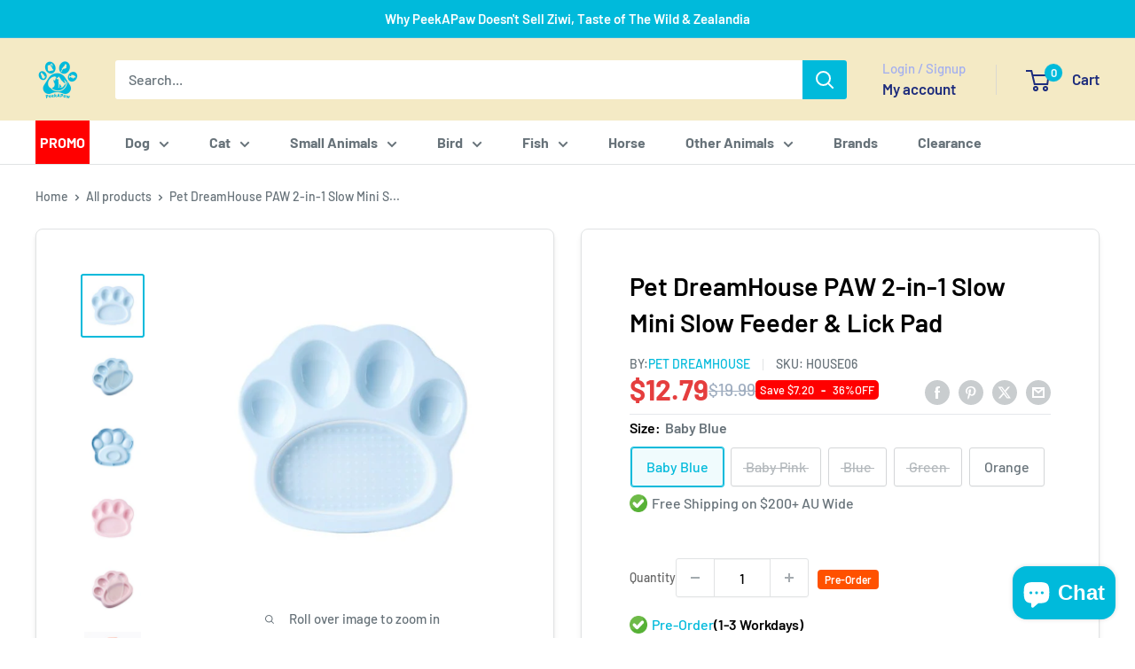

--- FILE ---
content_type: text/html; charset=utf-8
request_url: https://www.peekapaw.com.au/products/pet-dreamhouse-paw-2-in-1-slow-mini-slow-feeder-lick-pad
body_size: 45355
content:
<!doctype html>

<html class="no-js" lang="en">
  <head>
    <meta charset="utf-8">
    <meta name="viewport" content="width=device-width, initial-scale=1.0, height=device-height, minimum-scale=1.0, maximum-scale=1.0">
    <meta name="theme-color" content="#00badb">

    <title>Pet DreamHouse PAW 2-in-1 Slow Mini Slow Feeder &amp; Lick Pad | PeekAPaw</title><meta name="description" content="Think beyond the bowls! The PAW Slow Feeder is a fun and unique feeding plate - perfect for pet parents to prepare a food platter with any type of food and treats, including dry, wet, raw, and home-cooked!It separates food into multiple mini-bowls to slow the eating speed down and reduce bloat risk. The unique design a">
      <link rel="canonical" href="https://www.peekapaw.com.au/products/pet-dreamhouse-paw-2-in-1-slow-mini-slow-feeder-lick-pad">
    
    <link rel="stylesheet" href="//www.peekapaw.com.au/cdn/shop/t/35/assets/styles.css?v=152823069159660110241749477035"><link rel="shortcut icon" href="//www.peekapaw.com.au/cdn/shop/files/favicon_96x96.png?v=1680645506" type="image/png"><link rel="preload" as="style" href="//www.peekapaw.com.au/cdn/shop/t/35/assets/theme.css?v=97322285496976774751751429134">
    <link rel="preload" as="style" href="//www.peekapaw.com.au/cdn/shop/t/35/assets/custom-theme.css?v=21106600726274804671755676026">
    <link rel="preload" as="script" href="//www.peekapaw.com.au/cdn/shop/t/35/assets/theme.js?v=133288143483414011131754614872">
    <link rel="preconnect" href="https://cdn.shopify.com">
    <link rel="preconnect" href="https://fonts.shopifycdn.com">
    <link rel="dns-prefetch" href="https://productreviews.shopifycdn.com">
    <link rel="dns-prefetch" href="https://ajax.googleapis.com">
    <link rel="dns-prefetch" href="https://maps.googleapis.com">
    <link rel="dns-prefetch" href="https://maps.gstatic.com">

    <meta property="og:type" content="product">
  <meta property="og:title" content="Pet DreamHouse PAW 2-in-1 Slow Mini Slow Feeder &amp; Lick Pad"><meta property="og:image" content="http://www.peekapaw.com.au/cdn/shop/products/XGG85KrA.jpg?v=1667271281">
    <meta property="og:image:secure_url" content="https://www.peekapaw.com.au/cdn/shop/products/XGG85KrA.jpg?v=1667271281">
    <meta property="og:image:width" content="550">
    <meta property="og:image:height" content="550">
    <meta property="product:availability" content="in stock"><meta property="product:price:amount" content="12.79">
  <meta property="product:price:currency" content="AUD"><meta property="og:description" content="Think beyond the bowls! The PAW Slow Feeder is a fun and unique feeding plate - perfect for pet parents to prepare a food platter with any type of food and treats, including dry, wet, raw, and home-cooked!It separates food into multiple mini-bowls to slow the eating speed down and reduce bloat risk. The unique design a"><meta property="og:url" content="https://www.peekapaw.com.au/products/pet-dreamhouse-paw-2-in-1-slow-mini-slow-feeder-lick-pad">
<meta property="og:site_name" content="PeekAPaw Pet Supplies"><meta name="twitter:card" content="summary"><meta name="twitter:title" content="Pet DreamHouse PAW 2-in-1 Slow Mini Slow Feeder &amp; Lick Pad">
  <meta name="twitter:description" content="Think beyond the bowls!
The PAW Slow Feeder is a fun and unique feeding plate - perfect for pet parents to prepare a food platter with any type of food and treats, including dry, wet, raw, and home-cooked!It separates food into multiple mini-bowls to slow the eating speed down and reduce bloat risk. The unique design also encourages natural eating behaviors such as licking and foraging turnsturn meals into an entertaining feeding experience.

PAW Slow Feeder
PAW 2-IN-1 Slow Feeder &amp;amp; Lick Pad
PAW 2-IN-1 MINI Slow Feeder &amp;amp; Lick Pad
">
  <meta name="twitter:image" content="https://www.peekapaw.com.au/cdn/shop/products/XGG85KrA_600x600_crop_center.jpg?v=1667271281">
    <link rel="preload" href="//www.peekapaw.com.au/cdn/fonts/barlow/barlow_n6.329f582a81f63f125e63c20a5a80ae9477df68e1.woff2" as="font" type="font/woff2" crossorigin><link rel="preload" href="//www.peekapaw.com.au/cdn/fonts/barlow/barlow_n5.a193a1990790eba0cc5cca569d23799830e90f07.woff2" as="font" type="font/woff2" crossorigin><style>
  @font-face {
  font-family: Barlow;
  font-weight: 600;
  font-style: normal;
  font-display: swap;
  src: url("//www.peekapaw.com.au/cdn/fonts/barlow/barlow_n6.329f582a81f63f125e63c20a5a80ae9477df68e1.woff2") format("woff2"),
       url("//www.peekapaw.com.au/cdn/fonts/barlow/barlow_n6.0163402e36247bcb8b02716880d0b39568412e9e.woff") format("woff");
}

  @font-face {
  font-family: Barlow;
  font-weight: 500;
  font-style: normal;
  font-display: swap;
  src: url("//www.peekapaw.com.au/cdn/fonts/barlow/barlow_n5.a193a1990790eba0cc5cca569d23799830e90f07.woff2") format("woff2"),
       url("//www.peekapaw.com.au/cdn/fonts/barlow/barlow_n5.ae31c82169b1dc0715609b8cc6a610b917808358.woff") format("woff");
}

@font-face {
  font-family: Barlow;
  font-weight: 600;
  font-style: normal;
  font-display: swap;
  src: url("//www.peekapaw.com.au/cdn/fonts/barlow/barlow_n6.329f582a81f63f125e63c20a5a80ae9477df68e1.woff2") format("woff2"),
       url("//www.peekapaw.com.au/cdn/fonts/barlow/barlow_n6.0163402e36247bcb8b02716880d0b39568412e9e.woff") format("woff");
}

@font-face {
  font-family: Barlow;
  font-weight: 600;
  font-style: italic;
  font-display: swap;
  src: url("//www.peekapaw.com.au/cdn/fonts/barlow/barlow_i6.5a22bd20fb27bad4d7674cc6e666fb9c77d813bb.woff2") format("woff2"),
       url("//www.peekapaw.com.au/cdn/fonts/barlow/barlow_i6.1c8787fcb59f3add01a87f21b38c7ef797e3b3a1.woff") format("woff");
}


  @font-face {
  font-family: Barlow;
  font-weight: 700;
  font-style: normal;
  font-display: swap;
  src: url("//www.peekapaw.com.au/cdn/fonts/barlow/barlow_n7.691d1d11f150e857dcbc1c10ef03d825bc378d81.woff2") format("woff2"),
       url("//www.peekapaw.com.au/cdn/fonts/barlow/barlow_n7.4fdbb1cb7da0e2c2f88492243ffa2b4f91924840.woff") format("woff");
}

  @font-face {
  font-family: Barlow;
  font-weight: 500;
  font-style: italic;
  font-display: swap;
  src: url("//www.peekapaw.com.au/cdn/fonts/barlow/barlow_i5.714d58286997b65cd479af615cfa9bb0a117a573.woff2") format("woff2"),
       url("//www.peekapaw.com.au/cdn/fonts/barlow/barlow_i5.0120f77e6447d3b5df4bbec8ad8c2d029d87fb21.woff") format("woff");
}

  @font-face {
  font-family: Barlow;
  font-weight: 700;
  font-style: italic;
  font-display: swap;
  src: url("//www.peekapaw.com.au/cdn/fonts/barlow/barlow_i7.50e19d6cc2ba5146fa437a5a7443c76d5d730103.woff2") format("woff2"),
       url("//www.peekapaw.com.au/cdn/fonts/barlow/barlow_i7.47e9f98f1b094d912e6fd631cc3fe93d9f40964f.woff") format("woff");
}


  :root {
    --default-text-font-size : 15px;
    --base-text-font-size    : 16px;
    --heading-font-family    : Barlow, sans-serif;
    --heading-font-weight    : 600;
    --heading-font-style     : normal;
    --text-font-family       : Barlow, sans-serif;
    --text-font-weight       : 500;
    --text-font-style        : normal;
    --text-font-bolder-weight: 600;
    --text-link-decoration   : underline;

    --text-color               : #677279;
    --text-color-rgb           : 103, 114, 121;
    --heading-color            : #000000;
    --border-color             : #e1e3e4;
    --border-color-rgb         : 225, 227, 228;
    --form-border-color        : #d4d6d8;
    --accent-color             : #00badb;
    --accent-color-rgb         : 0, 186, 219;
    --link-color               : #00badb;
    --link-color-hover         : #00798e;
    --background               : #ffffff;
    --secondary-background     : #ffffff;
    --secondary-background-rgb : 255, 255, 255;
    --accent-background        : rgba(0, 186, 219, 0.08);

    --input-background: #ffffff;

    --error-color       : #ff0000;
    --error-background  : rgba(255, 0, 0, 0.07);
    --success-color     : #00aa00;
    --success-background: rgba(0, 170, 0, 0.11);

    --primary-button-background      : #00badb;
    --primary-button-background-rgb  : 0, 186, 219;
    --primary-button-text-color      : #ffffff;
    --secondary-button-background    : #1e2d7d;
    --secondary-button-background-rgb: 30, 45, 125;
    --secondary-button-text-color    : #ffffff;

    --header-background      : #f4eac5;
    --header-text-color      : #1e2d7d;
    --header-light-text-color: #a3afef;
    --header-border-color    : rgba(163, 175, 239, 0.3);
    --header-accent-color    : #00badb;

    --footer-background-color:    #f3f5f6;
    --footer-heading-text-color:  #1e2d7d;
    --footer-body-text-color:     #000000;
    --footer-body-text-color-rgb: 0, 0, 0;
    --footer-accent-color:        #00badb;
    --footer-accent-color-rgb:    0, 186, 219;
    --footer-border:              none;
    
    --flickity-arrow-color: #abb1b4;--product-on-sale-accent           : #ee0000;
    --product-on-sale-accent-rgb       : 238, 0, 0;
    --product-on-sale-color            : #ffffff;
    --product-in-stock-color           : #008a00;
    --product-low-stock-color          : #ee0000;
    --product-sold-out-color           : #8a9297;
    --product-custom-label-1-background: #008a00;
    --product-custom-label-1-color     : #ffffff;
    --product-custom-label-2-background: #00a500;
    --product-custom-label-2-color     : #ffffff;
    --product-review-star-color        : #ffbd00;

    --mobile-container-gutter : 20px;
    --desktop-container-gutter: 40px;

    /* Shopify related variables */
    --payment-terms-background-color: #ffffff;
  }
</style>

<script>
  // IE11 does not have support for CSS variables, so we have to polyfill them
  if (!(((window || {}).CSS || {}).supports && window.CSS.supports('(--a: 0)'))) {
    const script = document.createElement('script');
    script.type = 'text/javascript';
    script.src = 'https://cdn.jsdelivr.net/npm/css-vars-ponyfill@2';
    script.onload = function() {
      cssVars({});
    };

    document.getElementsByTagName('head')[0].appendChild(script);
  }
</script>


    <script>window.performance && window.performance.mark && window.performance.mark('shopify.content_for_header.start');</script><meta name="google-site-verification" content="Jh3OCqDPvmVvKRtR7CynuYGmzwwTQy9GFKD7p4dzg4c">
<meta name="google-site-verification" content="uJuxCuLNDR2xODTOOQpNS0iUqD3fUtVizU31BvFcOS8">
<meta name="facebook-domain-verification" content="7vgkeczqizf3ro045vsz1ancptvv2g">
<meta name="facebook-domain-verification" content="yfxunj78ybt2bzkuuvavkdtiqw8a4e">
<meta name="facebook-domain-verification" content="kw9j26fjdh072ceowgd133o8dcu7bn">
<meta id="shopify-digital-wallet" name="shopify-digital-wallet" content="/56366760120/digital_wallets/dialog">
<meta name="shopify-checkout-api-token" content="6e2e04bab7fb427e407fc414111bb289">
<meta id="in-context-paypal-metadata" data-shop-id="56366760120" data-venmo-supported="false" data-environment="production" data-locale="en_US" data-paypal-v4="true" data-currency="AUD">
<link rel="alternate" type="application/json+oembed" href="https://www.peekapaw.com.au/products/pet-dreamhouse-paw-2-in-1-slow-mini-slow-feeder-lick-pad.oembed">
<script async="async" src="/checkouts/internal/preloads.js?locale=en-AU"></script>
<link rel="preconnect" href="https://shop.app" crossorigin="anonymous">
<script async="async" src="https://shop.app/checkouts/internal/preloads.js?locale=en-AU&shop_id=56366760120" crossorigin="anonymous"></script>
<script id="apple-pay-shop-capabilities" type="application/json">{"shopId":56366760120,"countryCode":"AU","currencyCode":"AUD","merchantCapabilities":["supports3DS"],"merchantId":"gid:\/\/shopify\/Shop\/56366760120","merchantName":"PeekAPaw Pet Supplies","requiredBillingContactFields":["postalAddress","email","phone"],"requiredShippingContactFields":["postalAddress","email","phone"],"shippingType":"shipping","supportedNetworks":["visa","masterCard","amex","jcb"],"total":{"type":"pending","label":"PeekAPaw Pet Supplies","amount":"1.00"},"shopifyPaymentsEnabled":true,"supportsSubscriptions":true}</script>
<script id="shopify-features" type="application/json">{"accessToken":"6e2e04bab7fb427e407fc414111bb289","betas":["rich-media-storefront-analytics"],"domain":"www.peekapaw.com.au","predictiveSearch":true,"shopId":56366760120,"locale":"en"}</script>
<script>var Shopify = Shopify || {};
Shopify.shop = "peekapaw.myshopify.com";
Shopify.locale = "en";
Shopify.currency = {"active":"AUD","rate":"1.0"};
Shopify.country = "AU";
Shopify.theme = {"name":"updated-theme\/main","id":178473402690,"schema_name":"Warehouse","schema_version":"6.4.0","theme_store_id":null,"role":"main"};
Shopify.theme.handle = "null";
Shopify.theme.style = {"id":null,"handle":null};
Shopify.cdnHost = "www.peekapaw.com.au/cdn";
Shopify.routes = Shopify.routes || {};
Shopify.routes.root = "/";</script>
<script type="module">!function(o){(o.Shopify=o.Shopify||{}).modules=!0}(window);</script>
<script>!function(o){function n(){var o=[];function n(){o.push(Array.prototype.slice.apply(arguments))}return n.q=o,n}var t=o.Shopify=o.Shopify||{};t.loadFeatures=n(),t.autoloadFeatures=n()}(window);</script>
<script>
  window.ShopifyPay = window.ShopifyPay || {};
  window.ShopifyPay.apiHost = "shop.app\/pay";
  window.ShopifyPay.redirectState = null;
</script>
<script id="shop-js-analytics" type="application/json">{"pageType":"product"}</script>
<script defer="defer" async type="module" src="//www.peekapaw.com.au/cdn/shopifycloud/shop-js/modules/v2/client.init-shop-cart-sync_C5BV16lS.en.esm.js"></script>
<script defer="defer" async type="module" src="//www.peekapaw.com.au/cdn/shopifycloud/shop-js/modules/v2/chunk.common_CygWptCX.esm.js"></script>
<script type="module">
  await import("//www.peekapaw.com.au/cdn/shopifycloud/shop-js/modules/v2/client.init-shop-cart-sync_C5BV16lS.en.esm.js");
await import("//www.peekapaw.com.au/cdn/shopifycloud/shop-js/modules/v2/chunk.common_CygWptCX.esm.js");

  window.Shopify.SignInWithShop?.initShopCartSync?.({"fedCMEnabled":true,"windoidEnabled":true});

</script>
<script>
  window.Shopify = window.Shopify || {};
  if (!window.Shopify.featureAssets) window.Shopify.featureAssets = {};
  window.Shopify.featureAssets['shop-js'] = {"shop-cart-sync":["modules/v2/client.shop-cart-sync_ZFArdW7E.en.esm.js","modules/v2/chunk.common_CygWptCX.esm.js"],"init-fed-cm":["modules/v2/client.init-fed-cm_CmiC4vf6.en.esm.js","modules/v2/chunk.common_CygWptCX.esm.js"],"shop-button":["modules/v2/client.shop-button_tlx5R9nI.en.esm.js","modules/v2/chunk.common_CygWptCX.esm.js"],"shop-cash-offers":["modules/v2/client.shop-cash-offers_DOA2yAJr.en.esm.js","modules/v2/chunk.common_CygWptCX.esm.js","modules/v2/chunk.modal_D71HUcav.esm.js"],"init-windoid":["modules/v2/client.init-windoid_sURxWdc1.en.esm.js","modules/v2/chunk.common_CygWptCX.esm.js"],"shop-toast-manager":["modules/v2/client.shop-toast-manager_ClPi3nE9.en.esm.js","modules/v2/chunk.common_CygWptCX.esm.js"],"init-shop-email-lookup-coordinator":["modules/v2/client.init-shop-email-lookup-coordinator_B8hsDcYM.en.esm.js","modules/v2/chunk.common_CygWptCX.esm.js"],"init-shop-cart-sync":["modules/v2/client.init-shop-cart-sync_C5BV16lS.en.esm.js","modules/v2/chunk.common_CygWptCX.esm.js"],"avatar":["modules/v2/client.avatar_BTnouDA3.en.esm.js"],"pay-button":["modules/v2/client.pay-button_FdsNuTd3.en.esm.js","modules/v2/chunk.common_CygWptCX.esm.js"],"init-customer-accounts":["modules/v2/client.init-customer-accounts_DxDtT_ad.en.esm.js","modules/v2/client.shop-login-button_C5VAVYt1.en.esm.js","modules/v2/chunk.common_CygWptCX.esm.js","modules/v2/chunk.modal_D71HUcav.esm.js"],"init-shop-for-new-customer-accounts":["modules/v2/client.init-shop-for-new-customer-accounts_ChsxoAhi.en.esm.js","modules/v2/client.shop-login-button_C5VAVYt1.en.esm.js","modules/v2/chunk.common_CygWptCX.esm.js","modules/v2/chunk.modal_D71HUcav.esm.js"],"shop-login-button":["modules/v2/client.shop-login-button_C5VAVYt1.en.esm.js","modules/v2/chunk.common_CygWptCX.esm.js","modules/v2/chunk.modal_D71HUcav.esm.js"],"init-customer-accounts-sign-up":["modules/v2/client.init-customer-accounts-sign-up_CPSyQ0Tj.en.esm.js","modules/v2/client.shop-login-button_C5VAVYt1.en.esm.js","modules/v2/chunk.common_CygWptCX.esm.js","modules/v2/chunk.modal_D71HUcav.esm.js"],"shop-follow-button":["modules/v2/client.shop-follow-button_Cva4Ekp9.en.esm.js","modules/v2/chunk.common_CygWptCX.esm.js","modules/v2/chunk.modal_D71HUcav.esm.js"],"checkout-modal":["modules/v2/client.checkout-modal_BPM8l0SH.en.esm.js","modules/v2/chunk.common_CygWptCX.esm.js","modules/v2/chunk.modal_D71HUcav.esm.js"],"lead-capture":["modules/v2/client.lead-capture_Bi8yE_yS.en.esm.js","modules/v2/chunk.common_CygWptCX.esm.js","modules/v2/chunk.modal_D71HUcav.esm.js"],"shop-login":["modules/v2/client.shop-login_D6lNrXab.en.esm.js","modules/v2/chunk.common_CygWptCX.esm.js","modules/v2/chunk.modal_D71HUcav.esm.js"],"payment-terms":["modules/v2/client.payment-terms_CZxnsJam.en.esm.js","modules/v2/chunk.common_CygWptCX.esm.js","modules/v2/chunk.modal_D71HUcav.esm.js"]};
</script>
<script>(function() {
  var isLoaded = false;
  function asyncLoad() {
    if (isLoaded) return;
    isLoaded = true;
    var urls = ["\/\/cdn.shopify.com\/proxy\/90e49298b6f9aa02fdbfb5f979b06be9f0a8e0443a574f657cf9bcaaf3465f57\/shopify-script-tags.s3.eu-west-1.amazonaws.com\/smartseo\/instantpage.js?shop=peekapaw.myshopify.com\u0026sp-cache-control=cHVibGljLCBtYXgtYWdlPTkwMA"];
    for (var i = 0; i < urls.length; i++) {
      var s = document.createElement('script');
      s.type = 'text/javascript';
      s.async = true;
      s.src = urls[i];
      var x = document.getElementsByTagName('script')[0];
      x.parentNode.insertBefore(s, x);
    }
  };
  if(window.attachEvent) {
    window.attachEvent('onload', asyncLoad);
  } else {
    window.addEventListener('load', asyncLoad, false);
  }
})();</script>
<script id="__st">var __st={"a":56366760120,"offset":39600,"reqid":"b336b045-3adc-46d7-838d-9e71ef3cf2ae-1768665514","pageurl":"www.peekapaw.com.au\/products\/pet-dreamhouse-paw-2-in-1-slow-mini-slow-feeder-lick-pad","u":"8f2a9e5aa5ed","p":"product","rtyp":"product","rid":7232663978168};</script>
<script>window.ShopifyPaypalV4VisibilityTracking = true;</script>
<script id="captcha-bootstrap">!function(){'use strict';const t='contact',e='account',n='new_comment',o=[[t,t],['blogs',n],['comments',n],[t,'customer']],c=[[e,'customer_login'],[e,'guest_login'],[e,'recover_customer_password'],[e,'create_customer']],r=t=>t.map((([t,e])=>`form[action*='/${t}']:not([data-nocaptcha='true']) input[name='form_type'][value='${e}']`)).join(','),a=t=>()=>t?[...document.querySelectorAll(t)].map((t=>t.form)):[];function s(){const t=[...o],e=r(t);return a(e)}const i='password',u='form_key',d=['recaptcha-v3-token','g-recaptcha-response','h-captcha-response',i],f=()=>{try{return window.sessionStorage}catch{return}},m='__shopify_v',_=t=>t.elements[u];function p(t,e,n=!1){try{const o=window.sessionStorage,c=JSON.parse(o.getItem(e)),{data:r}=function(t){const{data:e,action:n}=t;return t[m]||n?{data:e,action:n}:{data:t,action:n}}(c);for(const[e,n]of Object.entries(r))t.elements[e]&&(t.elements[e].value=n);n&&o.removeItem(e)}catch(o){console.error('form repopulation failed',{error:o})}}const l='form_type',E='cptcha';function T(t){t.dataset[E]=!0}const w=window,h=w.document,L='Shopify',v='ce_forms',y='captcha';let A=!1;((t,e)=>{const n=(g='f06e6c50-85a8-45c8-87d0-21a2b65856fe',I='https://cdn.shopify.com/shopifycloud/storefront-forms-hcaptcha/ce_storefront_forms_captcha_hcaptcha.v1.5.2.iife.js',D={infoText:'Protected by hCaptcha',privacyText:'Privacy',termsText:'Terms'},(t,e,n)=>{const o=w[L][v],c=o.bindForm;if(c)return c(t,g,e,D).then(n);var r;o.q.push([[t,g,e,D],n]),r=I,A||(h.body.append(Object.assign(h.createElement('script'),{id:'captcha-provider',async:!0,src:r})),A=!0)});var g,I,D;w[L]=w[L]||{},w[L][v]=w[L][v]||{},w[L][v].q=[],w[L][y]=w[L][y]||{},w[L][y].protect=function(t,e){n(t,void 0,e),T(t)},Object.freeze(w[L][y]),function(t,e,n,w,h,L){const[v,y,A,g]=function(t,e,n){const i=e?o:[],u=t?c:[],d=[...i,...u],f=r(d),m=r(i),_=r(d.filter((([t,e])=>n.includes(e))));return[a(f),a(m),a(_),s()]}(w,h,L),I=t=>{const e=t.target;return e instanceof HTMLFormElement?e:e&&e.form},D=t=>v().includes(t);t.addEventListener('submit',(t=>{const e=I(t);if(!e)return;const n=D(e)&&!e.dataset.hcaptchaBound&&!e.dataset.recaptchaBound,o=_(e),c=g().includes(e)&&(!o||!o.value);(n||c)&&t.preventDefault(),c&&!n&&(function(t){try{if(!f())return;!function(t){const e=f();if(!e)return;const n=_(t);if(!n)return;const o=n.value;o&&e.removeItem(o)}(t);const e=Array.from(Array(32),(()=>Math.random().toString(36)[2])).join('');!function(t,e){_(t)||t.append(Object.assign(document.createElement('input'),{type:'hidden',name:u})),t.elements[u].value=e}(t,e),function(t,e){const n=f();if(!n)return;const o=[...t.querySelectorAll(`input[type='${i}']`)].map((({name:t})=>t)),c=[...d,...o],r={};for(const[a,s]of new FormData(t).entries())c.includes(a)||(r[a]=s);n.setItem(e,JSON.stringify({[m]:1,action:t.action,data:r}))}(t,e)}catch(e){console.error('failed to persist form',e)}}(e),e.submit())}));const S=(t,e)=>{t&&!t.dataset[E]&&(n(t,e.some((e=>e===t))),T(t))};for(const o of['focusin','change'])t.addEventListener(o,(t=>{const e=I(t);D(e)&&S(e,y())}));const B=e.get('form_key'),M=e.get(l),P=B&&M;t.addEventListener('DOMContentLoaded',(()=>{const t=y();if(P)for(const e of t)e.elements[l].value===M&&p(e,B);[...new Set([...A(),...v().filter((t=>'true'===t.dataset.shopifyCaptcha))])].forEach((e=>S(e,t)))}))}(h,new URLSearchParams(w.location.search),n,t,e,['guest_login'])})(!0,!1)}();</script>
<script integrity="sha256-4kQ18oKyAcykRKYeNunJcIwy7WH5gtpwJnB7kiuLZ1E=" data-source-attribution="shopify.loadfeatures" defer="defer" src="//www.peekapaw.com.au/cdn/shopifycloud/storefront/assets/storefront/load_feature-a0a9edcb.js" crossorigin="anonymous"></script>
<script crossorigin="anonymous" defer="defer" src="//www.peekapaw.com.au/cdn/shopifycloud/storefront/assets/shopify_pay/storefront-65b4c6d7.js?v=20250812"></script>
<script data-source-attribution="shopify.dynamic_checkout.dynamic.init">var Shopify=Shopify||{};Shopify.PaymentButton=Shopify.PaymentButton||{isStorefrontPortableWallets:!0,init:function(){window.Shopify.PaymentButton.init=function(){};var t=document.createElement("script");t.src="https://www.peekapaw.com.au/cdn/shopifycloud/portable-wallets/latest/portable-wallets.en.js",t.type="module",document.head.appendChild(t)}};
</script>
<script data-source-attribution="shopify.dynamic_checkout.buyer_consent">
  function portableWalletsHideBuyerConsent(e){var t=document.getElementById("shopify-buyer-consent"),n=document.getElementById("shopify-subscription-policy-button");t&&n&&(t.classList.add("hidden"),t.setAttribute("aria-hidden","true"),n.removeEventListener("click",e))}function portableWalletsShowBuyerConsent(e){var t=document.getElementById("shopify-buyer-consent"),n=document.getElementById("shopify-subscription-policy-button");t&&n&&(t.classList.remove("hidden"),t.removeAttribute("aria-hidden"),n.addEventListener("click",e))}window.Shopify?.PaymentButton&&(window.Shopify.PaymentButton.hideBuyerConsent=portableWalletsHideBuyerConsent,window.Shopify.PaymentButton.showBuyerConsent=portableWalletsShowBuyerConsent);
</script>
<script data-source-attribution="shopify.dynamic_checkout.cart.bootstrap">document.addEventListener("DOMContentLoaded",(function(){function t(){return document.querySelector("shopify-accelerated-checkout-cart, shopify-accelerated-checkout")}if(t())Shopify.PaymentButton.init();else{new MutationObserver((function(e,n){t()&&(Shopify.PaymentButton.init(),n.disconnect())})).observe(document.body,{childList:!0,subtree:!0})}}));
</script>
<link id="shopify-accelerated-checkout-styles" rel="stylesheet" media="screen" href="https://www.peekapaw.com.au/cdn/shopifycloud/portable-wallets/latest/accelerated-checkout-backwards-compat.css" crossorigin="anonymous">
<style id="shopify-accelerated-checkout-cart">
        #shopify-buyer-consent {
  margin-top: 1em;
  display: inline-block;
  width: 100%;
}

#shopify-buyer-consent.hidden {
  display: none;
}

#shopify-subscription-policy-button {
  background: none;
  border: none;
  padding: 0;
  text-decoration: underline;
  font-size: inherit;
  cursor: pointer;
}

#shopify-subscription-policy-button::before {
  box-shadow: none;
}

      </style>

<script>window.performance && window.performance.mark && window.performance.mark('shopify.content_for_header.end');</script>

    <link rel="stylesheet" href="//www.peekapaw.com.au/cdn/shop/t/35/assets/theme.css?v=97322285496976774751751429134">
    <link rel="stylesheet" href="//www.peekapaw.com.au/cdn/shop/t/35/assets/custom-theme.css?v=21106600726274804671755676026">
    <link rel="stylesheet" href="//www.peekapaw.com.au/cdn/shop/t/35/assets/tailwindcss-output.css?v=42364782212725141861768309423">
    <script type="application/ld+json">{"@context":"http:\/\/schema.org\/","@id":"\/products\/pet-dreamhouse-paw-2-in-1-slow-mini-slow-feeder-lick-pad#product","@type":"ProductGroup","brand":{"@type":"Brand","name":"Pet DreamHouse"},"category":"Pet Bowls, Feeders \u0026 Waterers","description":"Think beyond the bowls!\nThe PAW Slow Feeder is a fun and unique feeding plate - perfect for pet parents to prepare a food platter with any type of food and treats, including dry, wet, raw, and home-cooked!It separates food into multiple mini-bowls to slow the eating speed down and reduce bloat risk. The unique design also encourages natural eating behaviors such as licking and foraging turnsturn meals into an entertaining feeding experience.\n\nPAW Slow Feeder\nPAW 2-IN-1 Slow Feeder \u0026amp; Lick Pad\nPAW 2-IN-1 MINI Slow Feeder \u0026amp; Lick Pad\n","hasVariant":[{"@id":"\/products\/pet-dreamhouse-paw-2-in-1-slow-mini-slow-feeder-lick-pad?variant=41990666977464#variant","@type":"Product","gtin":"5060636430966","image":"https:\/\/www.peekapaw.com.au\/cdn\/shop\/products\/XGG85KrA.jpg?v=1667271281\u0026width=1920","name":"Pet DreamHouse PAW 2-in-1 Slow Mini Slow Feeder \u0026 Lick Pad - Baby Blue","offers":{"@id":"\/products\/pet-dreamhouse-paw-2-in-1-slow-mini-slow-feeder-lick-pad?variant=41990666977464#offer","@type":"Offer","availability":"http:\/\/schema.org\/InStock","price":"12.79","priceCurrency":"AUD","url":"https:\/\/www.peekapaw.com.au\/products\/pet-dreamhouse-paw-2-in-1-slow-mini-slow-feeder-lick-pad?variant=41990666977464"},"sku":"HOUSE06"},{"@id":"\/products\/pet-dreamhouse-paw-2-in-1-slow-mini-slow-feeder-lick-pad?variant=41990667010232#variant","@type":"Product","gtin":"5060636430942","image":"https:\/\/www.peekapaw.com.au\/cdn\/shop\/products\/f63JnGrY.jpg?v=1667271317\u0026width=1920","name":"Pet DreamHouse PAW 2-in-1 Slow Mini Slow Feeder \u0026 Lick Pad - Baby Pink","offers":{"@id":"\/products\/pet-dreamhouse-paw-2-in-1-slow-mini-slow-feeder-lick-pad?variant=41990667010232#offer","@type":"Offer","availability":"http:\/\/schema.org\/OutOfStock","price":"12.79","priceCurrency":"AUD","url":"https:\/\/www.peekapaw.com.au\/products\/pet-dreamhouse-paw-2-in-1-slow-mini-slow-feeder-lick-pad?variant=41990667010232"},"sku":"HOUSE07"},{"@id":"\/products\/pet-dreamhouse-paw-2-in-1-slow-mini-slow-feeder-lick-pad?variant=41990667043000#variant","@type":"Product","gtin":"5060636430928","image":"https:\/\/www.peekapaw.com.au\/cdn\/shop\/products\/r7t0uBi4.jpg?v=1667271352\u0026width=1920","name":"Pet DreamHouse PAW 2-in-1 Slow Mini Slow Feeder \u0026 Lick Pad - Blue","offers":{"@id":"\/products\/pet-dreamhouse-paw-2-in-1-slow-mini-slow-feeder-lick-pad?variant=41990667043000#offer","@type":"Offer","availability":"http:\/\/schema.org\/OutOfStock","price":"12.79","priceCurrency":"AUD","url":"https:\/\/www.peekapaw.com.au\/products\/pet-dreamhouse-paw-2-in-1-slow-mini-slow-feeder-lick-pad?variant=41990667043000"},"sku":"HOUSE08"},{"@id":"\/products\/pet-dreamhouse-paw-2-in-1-slow-mini-slow-feeder-lick-pad?variant=41990667075768#variant","@type":"Product","gtin":"5060636430904","image":"https:\/\/www.peekapaw.com.au\/cdn\/shop\/products\/gXDSob4k.jpg?v=1667271389\u0026width=1920","name":"Pet DreamHouse PAW 2-in-1 Slow Mini Slow Feeder \u0026 Lick Pad - Green","offers":{"@id":"\/products\/pet-dreamhouse-paw-2-in-1-slow-mini-slow-feeder-lick-pad?variant=41990667075768#offer","@type":"Offer","availability":"http:\/\/schema.org\/OutOfStock","price":"12.79","priceCurrency":"AUD","url":"https:\/\/www.peekapaw.com.au\/products\/pet-dreamhouse-paw-2-in-1-slow-mini-slow-feeder-lick-pad?variant=41990667075768"},"sku":"HOUSE09"},{"@id":"\/products\/pet-dreamhouse-paw-2-in-1-slow-mini-slow-feeder-lick-pad?variant=41990667108536#variant","@type":"Product","gtin":"5060636430881","image":"https:\/\/www.peekapaw.com.au\/cdn\/shop\/products\/C1zoK7JY.jpg?v=1667271429\u0026width=1920","name":"Pet DreamHouse PAW 2-in-1 Slow Mini Slow Feeder \u0026 Lick Pad - Orange","offers":{"@id":"\/products\/pet-dreamhouse-paw-2-in-1-slow-mini-slow-feeder-lick-pad?variant=41990667108536#offer","@type":"Offer","availability":"http:\/\/schema.org\/InStock","price":"12.79","priceCurrency":"AUD","url":"https:\/\/www.peekapaw.com.au\/products\/pet-dreamhouse-paw-2-in-1-slow-mini-slow-feeder-lick-pad?variant=41990667108536"},"sku":"HOUSE10"}],"name":"Pet DreamHouse PAW 2-in-1 Slow Mini Slow Feeder \u0026 Lick Pad","productGroupID":"7232663978168","url":"https:\/\/www.peekapaw.com.au\/products\/pet-dreamhouse-paw-2-in-1-slow-mini-slow-feeder-lick-pad"}</script><script type="application/ld+json">
  {
    "@context": "https://schema.org",
    "@type": "BreadcrumbList",
    "itemListElement": [{
        "@type": "ListItem",
        "position": 1,
        "name": "Home",
        "item": "https://www.peekapaw.com.au"
      },{
            "@type": "ListItem",
            "position": 2,
            "name": "Pet DreamHouse PAW 2-in-1 Slow Mini Slow Feeder \u0026 Lick Pad",
            "item": "https://www.peekapaw.com.au/products/pet-dreamhouse-paw-2-in-1-slow-mini-slow-feeder-lick-pad"
          }]
  }
</script>

    <script>
      // This allows to expose several variables to the global scope, to be used in scripts
      window.theme = {
        pageType: "product",
        cartCount: 0,
        moneyFormat: "${{amount}}",
        moneyWithCurrencyFormat: "${{amount}} AUD",
        currencyCodeEnabled: false,
        showDiscount: true,
        discountMode: "saving",
        cartType: "drawer"
      };

      window.routes = {
        rootUrl: "\/",
        rootUrlWithoutSlash: '',
        cartUrl: "\/cart",
        cartAddUrl: "\/cart\/add",
        cartChangeUrl: "\/cart\/change",
        searchUrl: "\/search",
        productRecommendationsUrl: "\/recommendations\/products"
      };

      window.languages = {
        productRegularPrice: "Regular price",
        productSalePrice: "Sale price",
        collectionOnSaleLabel: "Save {{savings}}",
        productFormUnavailable: "Unavailable",
        productFormAddToCart: "Add to cart",
        productFormPreOrder: "Pre-order",
        productFormSoldOut: "Sold out",
        productAdded: "Product has been added to your cart",
        productAddedShort: "Added!",
        shippingEstimatorNoResults: "No shipping could be found for your address.",
        shippingEstimatorOneResult: "There is one shipping rate for your address:",
        shippingEstimatorMultipleResults: "There are {{count}} shipping rates for your address:",
        shippingEstimatorErrors: "There are some errors:"
      };

      document.documentElement.className = document.documentElement.className.replace('no-js', 'js');
    </script><script src="//www.peekapaw.com.au/cdn/shop/t/35/assets/theme.js?v=133288143483414011131754614872" defer></script>
    <script src="//www.peekapaw.com.au/cdn/shop/t/35/assets/custom.js?v=29518827337040508781757217291" defer></script><script>
        (function () {
          window.onpageshow = function() {
            // We force re-freshing the cart content onpageshow, as most browsers will serve a cache copy when hitting the
            // back button, which cause staled data
            document.documentElement.dispatchEvent(new CustomEvent('cart:refresh', {
              bubbles: true,
              detail: {scrollToTop: false}
            }));
          };
        })();
      </script><!-- BEGIN app block: shopify://apps/pagefly-page-builder/blocks/app-embed/83e179f7-59a0-4589-8c66-c0dddf959200 -->

<!-- BEGIN app snippet: pagefly-cro-ab-testing-main -->







<script>
  ;(function () {
    const url = new URL(window.location)
    const viewParam = url.searchParams.get('view')
    if (viewParam && viewParam.includes('variant-pf-')) {
      url.searchParams.set('pf_v', viewParam)
      url.searchParams.delete('view')
      window.history.replaceState({}, '', url)
    }
  })()
</script>



<script type='module'>
  
  window.PAGEFLY_CRO = window.PAGEFLY_CRO || {}

  window.PAGEFLY_CRO['data_debug'] = {
    original_template_suffix: "all_products",
    allow_ab_test: false,
    ab_test_start_time: 0,
    ab_test_end_time: 0,
    today_date_time: 1768665514000,
  }
  window.PAGEFLY_CRO['GA4'] = { enabled: false}
</script>

<!-- END app snippet -->








  <script src='https://cdn.shopify.com/extensions/019bb4f9-aed6-78a3-be91-e9d44663e6bf/pagefly-page-builder-215/assets/pagefly-helper.js' defer='defer'></script>

  <script src='https://cdn.shopify.com/extensions/019bb4f9-aed6-78a3-be91-e9d44663e6bf/pagefly-page-builder-215/assets/pagefly-general-helper.js' defer='defer'></script>

  <script src='https://cdn.shopify.com/extensions/019bb4f9-aed6-78a3-be91-e9d44663e6bf/pagefly-page-builder-215/assets/pagefly-snap-slider.js' defer='defer'></script>

  <script src='https://cdn.shopify.com/extensions/019bb4f9-aed6-78a3-be91-e9d44663e6bf/pagefly-page-builder-215/assets/pagefly-slideshow-v3.js' defer='defer'></script>

  <script src='https://cdn.shopify.com/extensions/019bb4f9-aed6-78a3-be91-e9d44663e6bf/pagefly-page-builder-215/assets/pagefly-slideshow-v4.js' defer='defer'></script>

  <script src='https://cdn.shopify.com/extensions/019bb4f9-aed6-78a3-be91-e9d44663e6bf/pagefly-page-builder-215/assets/pagefly-glider.js' defer='defer'></script>

  <script src='https://cdn.shopify.com/extensions/019bb4f9-aed6-78a3-be91-e9d44663e6bf/pagefly-page-builder-215/assets/pagefly-slideshow-v1-v2.js' defer='defer'></script>

  <script src='https://cdn.shopify.com/extensions/019bb4f9-aed6-78a3-be91-e9d44663e6bf/pagefly-page-builder-215/assets/pagefly-product-media.js' defer='defer'></script>

  <script src='https://cdn.shopify.com/extensions/019bb4f9-aed6-78a3-be91-e9d44663e6bf/pagefly-page-builder-215/assets/pagefly-product.js' defer='defer'></script>


<script id='pagefly-helper-data' type='application/json'>
  {
    "page_optimization": {
      "assets_prefetching": false
    },
    "elements_asset_mapper": {
      "Accordion": "https://cdn.shopify.com/extensions/019bb4f9-aed6-78a3-be91-e9d44663e6bf/pagefly-page-builder-215/assets/pagefly-accordion.js",
      "Accordion3": "https://cdn.shopify.com/extensions/019bb4f9-aed6-78a3-be91-e9d44663e6bf/pagefly-page-builder-215/assets/pagefly-accordion3.js",
      "CountDown": "https://cdn.shopify.com/extensions/019bb4f9-aed6-78a3-be91-e9d44663e6bf/pagefly-page-builder-215/assets/pagefly-countdown.js",
      "GMap1": "https://cdn.shopify.com/extensions/019bb4f9-aed6-78a3-be91-e9d44663e6bf/pagefly-page-builder-215/assets/pagefly-gmap.js",
      "GMap2": "https://cdn.shopify.com/extensions/019bb4f9-aed6-78a3-be91-e9d44663e6bf/pagefly-page-builder-215/assets/pagefly-gmap.js",
      "GMapBasicV2": "https://cdn.shopify.com/extensions/019bb4f9-aed6-78a3-be91-e9d44663e6bf/pagefly-page-builder-215/assets/pagefly-gmap.js",
      "GMapAdvancedV2": "https://cdn.shopify.com/extensions/019bb4f9-aed6-78a3-be91-e9d44663e6bf/pagefly-page-builder-215/assets/pagefly-gmap.js",
      "HTML.Video": "https://cdn.shopify.com/extensions/019bb4f9-aed6-78a3-be91-e9d44663e6bf/pagefly-page-builder-215/assets/pagefly-htmlvideo.js",
      "HTML.Video2": "https://cdn.shopify.com/extensions/019bb4f9-aed6-78a3-be91-e9d44663e6bf/pagefly-page-builder-215/assets/pagefly-htmlvideo2.js",
      "HTML.Video3": "https://cdn.shopify.com/extensions/019bb4f9-aed6-78a3-be91-e9d44663e6bf/pagefly-page-builder-215/assets/pagefly-htmlvideo2.js",
      "BackgroundVideo": "https://cdn.shopify.com/extensions/019bb4f9-aed6-78a3-be91-e9d44663e6bf/pagefly-page-builder-215/assets/pagefly-htmlvideo2.js",
      "Instagram": "https://cdn.shopify.com/extensions/019bb4f9-aed6-78a3-be91-e9d44663e6bf/pagefly-page-builder-215/assets/pagefly-instagram.js",
      "Instagram2": "https://cdn.shopify.com/extensions/019bb4f9-aed6-78a3-be91-e9d44663e6bf/pagefly-page-builder-215/assets/pagefly-instagram.js",
      "Insta3": "https://cdn.shopify.com/extensions/019bb4f9-aed6-78a3-be91-e9d44663e6bf/pagefly-page-builder-215/assets/pagefly-instagram3.js",
      "Tabs": "https://cdn.shopify.com/extensions/019bb4f9-aed6-78a3-be91-e9d44663e6bf/pagefly-page-builder-215/assets/pagefly-tab.js",
      "Tabs3": "https://cdn.shopify.com/extensions/019bb4f9-aed6-78a3-be91-e9d44663e6bf/pagefly-page-builder-215/assets/pagefly-tab3.js",
      "ProductBox": "https://cdn.shopify.com/extensions/019bb4f9-aed6-78a3-be91-e9d44663e6bf/pagefly-page-builder-215/assets/pagefly-cart.js",
      "FBPageBox2": "https://cdn.shopify.com/extensions/019bb4f9-aed6-78a3-be91-e9d44663e6bf/pagefly-page-builder-215/assets/pagefly-facebook.js",
      "FBLikeButton2": "https://cdn.shopify.com/extensions/019bb4f9-aed6-78a3-be91-e9d44663e6bf/pagefly-page-builder-215/assets/pagefly-facebook.js",
      "TwitterFeed2": "https://cdn.shopify.com/extensions/019bb4f9-aed6-78a3-be91-e9d44663e6bf/pagefly-page-builder-215/assets/pagefly-twitter.js",
      "Paragraph4": "https://cdn.shopify.com/extensions/019bb4f9-aed6-78a3-be91-e9d44663e6bf/pagefly-page-builder-215/assets/pagefly-paragraph4.js",

      "AliReviews": "https://cdn.shopify.com/extensions/019bb4f9-aed6-78a3-be91-e9d44663e6bf/pagefly-page-builder-215/assets/pagefly-3rd-elements.js",
      "BackInStock": "https://cdn.shopify.com/extensions/019bb4f9-aed6-78a3-be91-e9d44663e6bf/pagefly-page-builder-215/assets/pagefly-3rd-elements.js",
      "GloboBackInStock": "https://cdn.shopify.com/extensions/019bb4f9-aed6-78a3-be91-e9d44663e6bf/pagefly-page-builder-215/assets/pagefly-3rd-elements.js",
      "GrowaveWishlist": "https://cdn.shopify.com/extensions/019bb4f9-aed6-78a3-be91-e9d44663e6bf/pagefly-page-builder-215/assets/pagefly-3rd-elements.js",
      "InfiniteOptionsShopPad": "https://cdn.shopify.com/extensions/019bb4f9-aed6-78a3-be91-e9d44663e6bf/pagefly-page-builder-215/assets/pagefly-3rd-elements.js",
      "InkybayProductPersonalizer": "https://cdn.shopify.com/extensions/019bb4f9-aed6-78a3-be91-e9d44663e6bf/pagefly-page-builder-215/assets/pagefly-3rd-elements.js",
      "LimeSpot": "https://cdn.shopify.com/extensions/019bb4f9-aed6-78a3-be91-e9d44663e6bf/pagefly-page-builder-215/assets/pagefly-3rd-elements.js",
      "Loox": "https://cdn.shopify.com/extensions/019bb4f9-aed6-78a3-be91-e9d44663e6bf/pagefly-page-builder-215/assets/pagefly-3rd-elements.js",
      "Opinew": "https://cdn.shopify.com/extensions/019bb4f9-aed6-78a3-be91-e9d44663e6bf/pagefly-page-builder-215/assets/pagefly-3rd-elements.js",
      "Powr": "https://cdn.shopify.com/extensions/019bb4f9-aed6-78a3-be91-e9d44663e6bf/pagefly-page-builder-215/assets/pagefly-3rd-elements.js",
      "ProductReviews": "https://cdn.shopify.com/extensions/019bb4f9-aed6-78a3-be91-e9d44663e6bf/pagefly-page-builder-215/assets/pagefly-3rd-elements.js",
      "PushOwl": "https://cdn.shopify.com/extensions/019bb4f9-aed6-78a3-be91-e9d44663e6bf/pagefly-page-builder-215/assets/pagefly-3rd-elements.js",
      "ReCharge": "https://cdn.shopify.com/extensions/019bb4f9-aed6-78a3-be91-e9d44663e6bf/pagefly-page-builder-215/assets/pagefly-3rd-elements.js",
      "Rivyo": "https://cdn.shopify.com/extensions/019bb4f9-aed6-78a3-be91-e9d44663e6bf/pagefly-page-builder-215/assets/pagefly-3rd-elements.js",
      "TrackingMore": "https://cdn.shopify.com/extensions/019bb4f9-aed6-78a3-be91-e9d44663e6bf/pagefly-page-builder-215/assets/pagefly-3rd-elements.js",
      "Vitals": "https://cdn.shopify.com/extensions/019bb4f9-aed6-78a3-be91-e9d44663e6bf/pagefly-page-builder-215/assets/pagefly-3rd-elements.js",
      "Wiser": "https://cdn.shopify.com/extensions/019bb4f9-aed6-78a3-be91-e9d44663e6bf/pagefly-page-builder-215/assets/pagefly-3rd-elements.js"
    },
    "custom_elements_mapper": {
      "pf-click-action-element": "https://cdn.shopify.com/extensions/019bb4f9-aed6-78a3-be91-e9d44663e6bf/pagefly-page-builder-215/assets/pagefly-click-action-element.js",
      "pf-dialog-element": "https://cdn.shopify.com/extensions/019bb4f9-aed6-78a3-be91-e9d44663e6bf/pagefly-page-builder-215/assets/pagefly-dialog-element.js"
    }
  }
</script>


<!-- END app block --><script src="https://cdn.shopify.com/extensions/7bc9bb47-adfa-4267-963e-cadee5096caf/inbox-1252/assets/inbox-chat-loader.js" type="text/javascript" defer="defer"></script>
<link href="https://monorail-edge.shopifysvc.com" rel="dns-prefetch">
<script>(function(){if ("sendBeacon" in navigator && "performance" in window) {try {var session_token_from_headers = performance.getEntriesByType('navigation')[0].serverTiming.find(x => x.name == '_s').description;} catch {var session_token_from_headers = undefined;}var session_cookie_matches = document.cookie.match(/_shopify_s=([^;]*)/);var session_token_from_cookie = session_cookie_matches && session_cookie_matches.length === 2 ? session_cookie_matches[1] : "";var session_token = session_token_from_headers || session_token_from_cookie || "";function handle_abandonment_event(e) {var entries = performance.getEntries().filter(function(entry) {return /monorail-edge.shopifysvc.com/.test(entry.name);});if (!window.abandonment_tracked && entries.length === 0) {window.abandonment_tracked = true;var currentMs = Date.now();var navigation_start = performance.timing.navigationStart;var payload = {shop_id: 56366760120,url: window.location.href,navigation_start,duration: currentMs - navigation_start,session_token,page_type: "product"};window.navigator.sendBeacon("https://monorail-edge.shopifysvc.com/v1/produce", JSON.stringify({schema_id: "online_store_buyer_site_abandonment/1.1",payload: payload,metadata: {event_created_at_ms: currentMs,event_sent_at_ms: currentMs}}));}}window.addEventListener('pagehide', handle_abandonment_event);}}());</script>
<script id="web-pixels-manager-setup">(function e(e,d,r,n,o){if(void 0===o&&(o={}),!Boolean(null===(a=null===(i=window.Shopify)||void 0===i?void 0:i.analytics)||void 0===a?void 0:a.replayQueue)){var i,a;window.Shopify=window.Shopify||{};var t=window.Shopify;t.analytics=t.analytics||{};var s=t.analytics;s.replayQueue=[],s.publish=function(e,d,r){return s.replayQueue.push([e,d,r]),!0};try{self.performance.mark("wpm:start")}catch(e){}var l=function(){var e={modern:/Edge?\/(1{2}[4-9]|1[2-9]\d|[2-9]\d{2}|\d{4,})\.\d+(\.\d+|)|Firefox\/(1{2}[4-9]|1[2-9]\d|[2-9]\d{2}|\d{4,})\.\d+(\.\d+|)|Chrom(ium|e)\/(9{2}|\d{3,})\.\d+(\.\d+|)|(Maci|X1{2}).+ Version\/(15\.\d+|(1[6-9]|[2-9]\d|\d{3,})\.\d+)([,.]\d+|)( \(\w+\)|)( Mobile\/\w+|) Safari\/|Chrome.+OPR\/(9{2}|\d{3,})\.\d+\.\d+|(CPU[ +]OS|iPhone[ +]OS|CPU[ +]iPhone|CPU IPhone OS|CPU iPad OS)[ +]+(15[._]\d+|(1[6-9]|[2-9]\d|\d{3,})[._]\d+)([._]\d+|)|Android:?[ /-](13[3-9]|1[4-9]\d|[2-9]\d{2}|\d{4,})(\.\d+|)(\.\d+|)|Android.+Firefox\/(13[5-9]|1[4-9]\d|[2-9]\d{2}|\d{4,})\.\d+(\.\d+|)|Android.+Chrom(ium|e)\/(13[3-9]|1[4-9]\d|[2-9]\d{2}|\d{4,})\.\d+(\.\d+|)|SamsungBrowser\/([2-9]\d|\d{3,})\.\d+/,legacy:/Edge?\/(1[6-9]|[2-9]\d|\d{3,})\.\d+(\.\d+|)|Firefox\/(5[4-9]|[6-9]\d|\d{3,})\.\d+(\.\d+|)|Chrom(ium|e)\/(5[1-9]|[6-9]\d|\d{3,})\.\d+(\.\d+|)([\d.]+$|.*Safari\/(?![\d.]+ Edge\/[\d.]+$))|(Maci|X1{2}).+ Version\/(10\.\d+|(1[1-9]|[2-9]\d|\d{3,})\.\d+)([,.]\d+|)( \(\w+\)|)( Mobile\/\w+|) Safari\/|Chrome.+OPR\/(3[89]|[4-9]\d|\d{3,})\.\d+\.\d+|(CPU[ +]OS|iPhone[ +]OS|CPU[ +]iPhone|CPU IPhone OS|CPU iPad OS)[ +]+(10[._]\d+|(1[1-9]|[2-9]\d|\d{3,})[._]\d+)([._]\d+|)|Android:?[ /-](13[3-9]|1[4-9]\d|[2-9]\d{2}|\d{4,})(\.\d+|)(\.\d+|)|Mobile Safari.+OPR\/([89]\d|\d{3,})\.\d+\.\d+|Android.+Firefox\/(13[5-9]|1[4-9]\d|[2-9]\d{2}|\d{4,})\.\d+(\.\d+|)|Android.+Chrom(ium|e)\/(13[3-9]|1[4-9]\d|[2-9]\d{2}|\d{4,})\.\d+(\.\d+|)|Android.+(UC? ?Browser|UCWEB|U3)[ /]?(15\.([5-9]|\d{2,})|(1[6-9]|[2-9]\d|\d{3,})\.\d+)\.\d+|SamsungBrowser\/(5\.\d+|([6-9]|\d{2,})\.\d+)|Android.+MQ{2}Browser\/(14(\.(9|\d{2,})|)|(1[5-9]|[2-9]\d|\d{3,})(\.\d+|))(\.\d+|)|K[Aa][Ii]OS\/(3\.\d+|([4-9]|\d{2,})\.\d+)(\.\d+|)/},d=e.modern,r=e.legacy,n=navigator.userAgent;return n.match(d)?"modern":n.match(r)?"legacy":"unknown"}(),u="modern"===l?"modern":"legacy",c=(null!=n?n:{modern:"",legacy:""})[u],f=function(e){return[e.baseUrl,"/wpm","/b",e.hashVersion,"modern"===e.buildTarget?"m":"l",".js"].join("")}({baseUrl:d,hashVersion:r,buildTarget:u}),m=function(e){var d=e.version,r=e.bundleTarget,n=e.surface,o=e.pageUrl,i=e.monorailEndpoint;return{emit:function(e){var a=e.status,t=e.errorMsg,s=(new Date).getTime(),l=JSON.stringify({metadata:{event_sent_at_ms:s},events:[{schema_id:"web_pixels_manager_load/3.1",payload:{version:d,bundle_target:r,page_url:o,status:a,surface:n,error_msg:t},metadata:{event_created_at_ms:s}}]});if(!i)return console&&console.warn&&console.warn("[Web Pixels Manager] No Monorail endpoint provided, skipping logging."),!1;try{return self.navigator.sendBeacon.bind(self.navigator)(i,l)}catch(e){}var u=new XMLHttpRequest;try{return u.open("POST",i,!0),u.setRequestHeader("Content-Type","text/plain"),u.send(l),!0}catch(e){return console&&console.warn&&console.warn("[Web Pixels Manager] Got an unhandled error while logging to Monorail."),!1}}}}({version:r,bundleTarget:l,surface:e.surface,pageUrl:self.location.href,monorailEndpoint:e.monorailEndpoint});try{o.browserTarget=l,function(e){var d=e.src,r=e.async,n=void 0===r||r,o=e.onload,i=e.onerror,a=e.sri,t=e.scriptDataAttributes,s=void 0===t?{}:t,l=document.createElement("script"),u=document.querySelector("head"),c=document.querySelector("body");if(l.async=n,l.src=d,a&&(l.integrity=a,l.crossOrigin="anonymous"),s)for(var f in s)if(Object.prototype.hasOwnProperty.call(s,f))try{l.dataset[f]=s[f]}catch(e){}if(o&&l.addEventListener("load",o),i&&l.addEventListener("error",i),u)u.appendChild(l);else{if(!c)throw new Error("Did not find a head or body element to append the script");c.appendChild(l)}}({src:f,async:!0,onload:function(){if(!function(){var e,d;return Boolean(null===(d=null===(e=window.Shopify)||void 0===e?void 0:e.analytics)||void 0===d?void 0:d.initialized)}()){var d=window.webPixelsManager.init(e)||void 0;if(d){var r=window.Shopify.analytics;r.replayQueue.forEach((function(e){var r=e[0],n=e[1],o=e[2];d.publishCustomEvent(r,n,o)})),r.replayQueue=[],r.publish=d.publishCustomEvent,r.visitor=d.visitor,r.initialized=!0}}},onerror:function(){return m.emit({status:"failed",errorMsg:"".concat(f," has failed to load")})},sri:function(e){var d=/^sha384-[A-Za-z0-9+/=]+$/;return"string"==typeof e&&d.test(e)}(c)?c:"",scriptDataAttributes:o}),m.emit({status:"loading"})}catch(e){m.emit({status:"failed",errorMsg:(null==e?void 0:e.message)||"Unknown error"})}}})({shopId: 56366760120,storefrontBaseUrl: "https://www.peekapaw.com.au",extensionsBaseUrl: "https://extensions.shopifycdn.com/cdn/shopifycloud/web-pixels-manager",monorailEndpoint: "https://monorail-edge.shopifysvc.com/unstable/produce_batch",surface: "storefront-renderer",enabledBetaFlags: ["2dca8a86"],webPixelsConfigList: [{"id":"750256450","configuration":"{\"config\":\"{\\\"pixel_id\\\":\\\"G-8W7DZTJS42\\\",\\\"target_country\\\":\\\"AU\\\",\\\"gtag_events\\\":[{\\\"type\\\":\\\"search\\\",\\\"action_label\\\":[\\\"G-8W7DZTJS42\\\",\\\"AW-10808969814\\\/iXSpCL_W2ZMYENaUj6Io\\\"]},{\\\"type\\\":\\\"begin_checkout\\\",\\\"action_label\\\":[\\\"G-8W7DZTJS42\\\",\\\"AW-10808969814\\\/_JWzCL3X2ZMYENaUj6Io\\\"]},{\\\"type\\\":\\\"view_item\\\",\\\"action_label\\\":[\\\"G-8W7DZTJS42\\\",\\\"AW-10808969814\\\/kbe3CLzW2ZMYENaUj6Io\\\",\\\"MC-9PVFNBC1QP\\\"]},{\\\"type\\\":\\\"purchase\\\",\\\"action_label\\\":[\\\"G-8W7DZTJS42\\\",\\\"AW-10808969814\\\/iDW1CLbW2ZMYENaUj6Io\\\",\\\"MC-9PVFNBC1QP\\\"]},{\\\"type\\\":\\\"page_view\\\",\\\"action_label\\\":[\\\"G-8W7DZTJS42\\\",\\\"AW-10808969814\\\/dFv2CLnW2ZMYENaUj6Io\\\",\\\"MC-9PVFNBC1QP\\\"]},{\\\"type\\\":\\\"add_payment_info\\\",\\\"action_label\\\":[\\\"G-8W7DZTJS42\\\",\\\"AW-10808969814\\\/tcqaCMDX2ZMYENaUj6Io\\\"]},{\\\"type\\\":\\\"add_to_cart\\\",\\\"action_label\\\":[\\\"G-8W7DZTJS42\\\",\\\"AW-10808969814\\\/Gni1CLrX2ZMYENaUj6Io\\\"]}],\\\"enable_monitoring_mode\\\":false}\"}","eventPayloadVersion":"v1","runtimeContext":"OPEN","scriptVersion":"b2a88bafab3e21179ed38636efcd8a93","type":"APP","apiClientId":1780363,"privacyPurposes":[],"dataSharingAdjustments":{"protectedCustomerApprovalScopes":["read_customer_address","read_customer_email","read_customer_name","read_customer_personal_data","read_customer_phone"]}},{"id":"377160002","configuration":"{\"pixel_id\":\"589207123216776\",\"pixel_type\":\"facebook_pixel\",\"metaapp_system_user_token\":\"-\"}","eventPayloadVersion":"v1","runtimeContext":"OPEN","scriptVersion":"ca16bc87fe92b6042fbaa3acc2fbdaa6","type":"APP","apiClientId":2329312,"privacyPurposes":["ANALYTICS","MARKETING","SALE_OF_DATA"],"dataSharingAdjustments":{"protectedCustomerApprovalScopes":["read_customer_address","read_customer_email","read_customer_name","read_customer_personal_data","read_customer_phone"]}},{"id":"shopify-app-pixel","configuration":"{}","eventPayloadVersion":"v1","runtimeContext":"STRICT","scriptVersion":"0450","apiClientId":"shopify-pixel","type":"APP","privacyPurposes":["ANALYTICS","MARKETING"]},{"id":"shopify-custom-pixel","eventPayloadVersion":"v1","runtimeContext":"LAX","scriptVersion":"0450","apiClientId":"shopify-pixel","type":"CUSTOM","privacyPurposes":["ANALYTICS","MARKETING"]}],isMerchantRequest: false,initData: {"shop":{"name":"PeekAPaw Pet Supplies","paymentSettings":{"currencyCode":"AUD"},"myshopifyDomain":"peekapaw.myshopify.com","countryCode":"AU","storefrontUrl":"https:\/\/www.peekapaw.com.au"},"customer":null,"cart":null,"checkout":null,"productVariants":[{"price":{"amount":12.79,"currencyCode":"AUD"},"product":{"title":"Pet DreamHouse PAW 2-in-1 Slow Mini Slow Feeder \u0026 Lick Pad","vendor":"Pet DreamHouse","id":"7232663978168","untranslatedTitle":"Pet DreamHouse PAW 2-in-1 Slow Mini Slow Feeder \u0026 Lick Pad","url":"\/products\/pet-dreamhouse-paw-2-in-1-slow-mini-slow-feeder-lick-pad","type":"Slow Feeders"},"id":"41990666977464","image":{"src":"\/\/www.peekapaw.com.au\/cdn\/shop\/products\/XGG85KrA.jpg?v=1667271281"},"sku":"HOUSE06","title":"Baby Blue","untranslatedTitle":"Baby Blue"},{"price":{"amount":12.79,"currencyCode":"AUD"},"product":{"title":"Pet DreamHouse PAW 2-in-1 Slow Mini Slow Feeder \u0026 Lick Pad","vendor":"Pet DreamHouse","id":"7232663978168","untranslatedTitle":"Pet DreamHouse PAW 2-in-1 Slow Mini Slow Feeder \u0026 Lick Pad","url":"\/products\/pet-dreamhouse-paw-2-in-1-slow-mini-slow-feeder-lick-pad","type":"Slow Feeders"},"id":"41990667010232","image":{"src":"\/\/www.peekapaw.com.au\/cdn\/shop\/products\/f63JnGrY.jpg?v=1667271317"},"sku":"HOUSE07","title":"Baby Pink","untranslatedTitle":"Baby Pink"},{"price":{"amount":12.79,"currencyCode":"AUD"},"product":{"title":"Pet DreamHouse PAW 2-in-1 Slow Mini Slow Feeder \u0026 Lick Pad","vendor":"Pet DreamHouse","id":"7232663978168","untranslatedTitle":"Pet DreamHouse PAW 2-in-1 Slow Mini Slow Feeder \u0026 Lick Pad","url":"\/products\/pet-dreamhouse-paw-2-in-1-slow-mini-slow-feeder-lick-pad","type":"Slow Feeders"},"id":"41990667043000","image":{"src":"\/\/www.peekapaw.com.au\/cdn\/shop\/products\/r7t0uBi4.jpg?v=1667271352"},"sku":"HOUSE08","title":"Blue","untranslatedTitle":"Blue"},{"price":{"amount":12.79,"currencyCode":"AUD"},"product":{"title":"Pet DreamHouse PAW 2-in-1 Slow Mini Slow Feeder \u0026 Lick Pad","vendor":"Pet DreamHouse","id":"7232663978168","untranslatedTitle":"Pet DreamHouse PAW 2-in-1 Slow Mini Slow Feeder \u0026 Lick Pad","url":"\/products\/pet-dreamhouse-paw-2-in-1-slow-mini-slow-feeder-lick-pad","type":"Slow Feeders"},"id":"41990667075768","image":{"src":"\/\/www.peekapaw.com.au\/cdn\/shop\/products\/gXDSob4k.jpg?v=1667271389"},"sku":"HOUSE09","title":"Green","untranslatedTitle":"Green"},{"price":{"amount":12.79,"currencyCode":"AUD"},"product":{"title":"Pet DreamHouse PAW 2-in-1 Slow Mini Slow Feeder \u0026 Lick Pad","vendor":"Pet DreamHouse","id":"7232663978168","untranslatedTitle":"Pet DreamHouse PAW 2-in-1 Slow Mini Slow Feeder \u0026 Lick Pad","url":"\/products\/pet-dreamhouse-paw-2-in-1-slow-mini-slow-feeder-lick-pad","type":"Slow Feeders"},"id":"41990667108536","image":{"src":"\/\/www.peekapaw.com.au\/cdn\/shop\/products\/C1zoK7JY.jpg?v=1667271429"},"sku":"HOUSE10","title":"Orange","untranslatedTitle":"Orange"}],"purchasingCompany":null},},"https://www.peekapaw.com.au/cdn","fcfee988w5aeb613cpc8e4bc33m6693e112",{"modern":"","legacy":""},{"shopId":"56366760120","storefrontBaseUrl":"https:\/\/www.peekapaw.com.au","extensionBaseUrl":"https:\/\/extensions.shopifycdn.com\/cdn\/shopifycloud\/web-pixels-manager","surface":"storefront-renderer","enabledBetaFlags":"[\"2dca8a86\"]","isMerchantRequest":"false","hashVersion":"fcfee988w5aeb613cpc8e4bc33m6693e112","publish":"custom","events":"[[\"page_viewed\",{}],[\"product_viewed\",{\"productVariant\":{\"price\":{\"amount\":12.79,\"currencyCode\":\"AUD\"},\"product\":{\"title\":\"Pet DreamHouse PAW 2-in-1 Slow Mini Slow Feeder \u0026 Lick Pad\",\"vendor\":\"Pet DreamHouse\",\"id\":\"7232663978168\",\"untranslatedTitle\":\"Pet DreamHouse PAW 2-in-1 Slow Mini Slow Feeder \u0026 Lick Pad\",\"url\":\"\/products\/pet-dreamhouse-paw-2-in-1-slow-mini-slow-feeder-lick-pad\",\"type\":\"Slow Feeders\"},\"id\":\"41990666977464\",\"image\":{\"src\":\"\/\/www.peekapaw.com.au\/cdn\/shop\/products\/XGG85KrA.jpg?v=1667271281\"},\"sku\":\"HOUSE06\",\"title\":\"Baby Blue\",\"untranslatedTitle\":\"Baby Blue\"}}]]"});</script><script>
  window.ShopifyAnalytics = window.ShopifyAnalytics || {};
  window.ShopifyAnalytics.meta = window.ShopifyAnalytics.meta || {};
  window.ShopifyAnalytics.meta.currency = 'AUD';
  var meta = {"product":{"id":7232663978168,"gid":"gid:\/\/shopify\/Product\/7232663978168","vendor":"Pet DreamHouse","type":"Slow Feeders","handle":"pet-dreamhouse-paw-2-in-1-slow-mini-slow-feeder-lick-pad","variants":[{"id":41990666977464,"price":1279,"name":"Pet DreamHouse PAW 2-in-1 Slow Mini Slow Feeder \u0026 Lick Pad - Baby Blue","public_title":"Baby Blue","sku":"HOUSE06"},{"id":41990667010232,"price":1279,"name":"Pet DreamHouse PAW 2-in-1 Slow Mini Slow Feeder \u0026 Lick Pad - Baby Pink","public_title":"Baby Pink","sku":"HOUSE07"},{"id":41990667043000,"price":1279,"name":"Pet DreamHouse PAW 2-in-1 Slow Mini Slow Feeder \u0026 Lick Pad - Blue","public_title":"Blue","sku":"HOUSE08"},{"id":41990667075768,"price":1279,"name":"Pet DreamHouse PAW 2-in-1 Slow Mini Slow Feeder \u0026 Lick Pad - Green","public_title":"Green","sku":"HOUSE09"},{"id":41990667108536,"price":1279,"name":"Pet DreamHouse PAW 2-in-1 Slow Mini Slow Feeder \u0026 Lick Pad - Orange","public_title":"Orange","sku":"HOUSE10"}],"remote":false},"page":{"pageType":"product","resourceType":"product","resourceId":7232663978168,"requestId":"b336b045-3adc-46d7-838d-9e71ef3cf2ae-1768665514"}};
  for (var attr in meta) {
    window.ShopifyAnalytics.meta[attr] = meta[attr];
  }
</script>
<script class="analytics">
  (function () {
    var customDocumentWrite = function(content) {
      var jquery = null;

      if (window.jQuery) {
        jquery = window.jQuery;
      } else if (window.Checkout && window.Checkout.$) {
        jquery = window.Checkout.$;
      }

      if (jquery) {
        jquery('body').append(content);
      }
    };

    var hasLoggedConversion = function(token) {
      if (token) {
        return document.cookie.indexOf('loggedConversion=' + token) !== -1;
      }
      return false;
    }

    var setCookieIfConversion = function(token) {
      if (token) {
        var twoMonthsFromNow = new Date(Date.now());
        twoMonthsFromNow.setMonth(twoMonthsFromNow.getMonth() + 2);

        document.cookie = 'loggedConversion=' + token + '; expires=' + twoMonthsFromNow;
      }
    }

    var trekkie = window.ShopifyAnalytics.lib = window.trekkie = window.trekkie || [];
    if (trekkie.integrations) {
      return;
    }
    trekkie.methods = [
      'identify',
      'page',
      'ready',
      'track',
      'trackForm',
      'trackLink'
    ];
    trekkie.factory = function(method) {
      return function() {
        var args = Array.prototype.slice.call(arguments);
        args.unshift(method);
        trekkie.push(args);
        return trekkie;
      };
    };
    for (var i = 0; i < trekkie.methods.length; i++) {
      var key = trekkie.methods[i];
      trekkie[key] = trekkie.factory(key);
    }
    trekkie.load = function(config) {
      trekkie.config = config || {};
      trekkie.config.initialDocumentCookie = document.cookie;
      var first = document.getElementsByTagName('script')[0];
      var script = document.createElement('script');
      script.type = 'text/javascript';
      script.onerror = function(e) {
        var scriptFallback = document.createElement('script');
        scriptFallback.type = 'text/javascript';
        scriptFallback.onerror = function(error) {
                var Monorail = {
      produce: function produce(monorailDomain, schemaId, payload) {
        var currentMs = new Date().getTime();
        var event = {
          schema_id: schemaId,
          payload: payload,
          metadata: {
            event_created_at_ms: currentMs,
            event_sent_at_ms: currentMs
          }
        };
        return Monorail.sendRequest("https://" + monorailDomain + "/v1/produce", JSON.stringify(event));
      },
      sendRequest: function sendRequest(endpointUrl, payload) {
        // Try the sendBeacon API
        if (window && window.navigator && typeof window.navigator.sendBeacon === 'function' && typeof window.Blob === 'function' && !Monorail.isIos12()) {
          var blobData = new window.Blob([payload], {
            type: 'text/plain'
          });

          if (window.navigator.sendBeacon(endpointUrl, blobData)) {
            return true;
          } // sendBeacon was not successful

        } // XHR beacon

        var xhr = new XMLHttpRequest();

        try {
          xhr.open('POST', endpointUrl);
          xhr.setRequestHeader('Content-Type', 'text/plain');
          xhr.send(payload);
        } catch (e) {
          console.log(e);
        }

        return false;
      },
      isIos12: function isIos12() {
        return window.navigator.userAgent.lastIndexOf('iPhone; CPU iPhone OS 12_') !== -1 || window.navigator.userAgent.lastIndexOf('iPad; CPU OS 12_') !== -1;
      }
    };
    Monorail.produce('monorail-edge.shopifysvc.com',
      'trekkie_storefront_load_errors/1.1',
      {shop_id: 56366760120,
      theme_id: 178473402690,
      app_name: "storefront",
      context_url: window.location.href,
      source_url: "//www.peekapaw.com.au/cdn/s/trekkie.storefront.cd680fe47e6c39ca5d5df5f0a32d569bc48c0f27.min.js"});

        };
        scriptFallback.async = true;
        scriptFallback.src = '//www.peekapaw.com.au/cdn/s/trekkie.storefront.cd680fe47e6c39ca5d5df5f0a32d569bc48c0f27.min.js';
        first.parentNode.insertBefore(scriptFallback, first);
      };
      script.async = true;
      script.src = '//www.peekapaw.com.au/cdn/s/trekkie.storefront.cd680fe47e6c39ca5d5df5f0a32d569bc48c0f27.min.js';
      first.parentNode.insertBefore(script, first);
    };
    trekkie.load(
      {"Trekkie":{"appName":"storefront","development":false,"defaultAttributes":{"shopId":56366760120,"isMerchantRequest":null,"themeId":178473402690,"themeCityHash":"11933692716050590621","contentLanguage":"en","currency":"AUD","eventMetadataId":"565e51fd-f9b9-40c1-91b0-f9690f8e18bb"},"isServerSideCookieWritingEnabled":true,"monorailRegion":"shop_domain","enabledBetaFlags":["65f19447"]},"Session Attribution":{},"S2S":{"facebookCapiEnabled":true,"source":"trekkie-storefront-renderer","apiClientId":580111}}
    );

    var loaded = false;
    trekkie.ready(function() {
      if (loaded) return;
      loaded = true;

      window.ShopifyAnalytics.lib = window.trekkie;

      var originalDocumentWrite = document.write;
      document.write = customDocumentWrite;
      try { window.ShopifyAnalytics.merchantGoogleAnalytics.call(this); } catch(error) {};
      document.write = originalDocumentWrite;

      window.ShopifyAnalytics.lib.page(null,{"pageType":"product","resourceType":"product","resourceId":7232663978168,"requestId":"b336b045-3adc-46d7-838d-9e71ef3cf2ae-1768665514","shopifyEmitted":true});

      var match = window.location.pathname.match(/checkouts\/(.+)\/(thank_you|post_purchase)/)
      var token = match? match[1]: undefined;
      if (!hasLoggedConversion(token)) {
        setCookieIfConversion(token);
        window.ShopifyAnalytics.lib.track("Viewed Product",{"currency":"AUD","variantId":41990666977464,"productId":7232663978168,"productGid":"gid:\/\/shopify\/Product\/7232663978168","name":"Pet DreamHouse PAW 2-in-1 Slow Mini Slow Feeder \u0026 Lick Pad - Baby Blue","price":"12.79","sku":"HOUSE06","brand":"Pet DreamHouse","variant":"Baby Blue","category":"Slow Feeders","nonInteraction":true,"remote":false},undefined,undefined,{"shopifyEmitted":true});
      window.ShopifyAnalytics.lib.track("monorail:\/\/trekkie_storefront_viewed_product\/1.1",{"currency":"AUD","variantId":41990666977464,"productId":7232663978168,"productGid":"gid:\/\/shopify\/Product\/7232663978168","name":"Pet DreamHouse PAW 2-in-1 Slow Mini Slow Feeder \u0026 Lick Pad - Baby Blue","price":"12.79","sku":"HOUSE06","brand":"Pet DreamHouse","variant":"Baby Blue","category":"Slow Feeders","nonInteraction":true,"remote":false,"referer":"https:\/\/www.peekapaw.com.au\/products\/pet-dreamhouse-paw-2-in-1-slow-mini-slow-feeder-lick-pad"});
      }
    });


        var eventsListenerScript = document.createElement('script');
        eventsListenerScript.async = true;
        eventsListenerScript.src = "//www.peekapaw.com.au/cdn/shopifycloud/storefront/assets/shop_events_listener-3da45d37.js";
        document.getElementsByTagName('head')[0].appendChild(eventsListenerScript);

})();</script>
  <script>
  if (!window.ga || (window.ga && typeof window.ga !== 'function')) {
    window.ga = function ga() {
      (window.ga.q = window.ga.q || []).push(arguments);
      if (window.Shopify && window.Shopify.analytics && typeof window.Shopify.analytics.publish === 'function') {
        window.Shopify.analytics.publish("ga_stub_called", {}, {sendTo: "google_osp_migration"});
      }
      console.error("Shopify's Google Analytics stub called with:", Array.from(arguments), "\nSee https://help.shopify.com/manual/promoting-marketing/pixels/pixel-migration#google for more information.");
    };
    if (window.Shopify && window.Shopify.analytics && typeof window.Shopify.analytics.publish === 'function') {
      window.Shopify.analytics.publish("ga_stub_initialized", {}, {sendTo: "google_osp_migration"});
    }
  }
</script>
<script
  defer
  src="https://www.peekapaw.com.au/cdn/shopifycloud/perf-kit/shopify-perf-kit-3.0.4.min.js"
  data-application="storefront-renderer"
  data-shop-id="56366760120"
  data-render-region="gcp-us-central1"
  data-page-type="product"
  data-theme-instance-id="178473402690"
  data-theme-name="Warehouse"
  data-theme-version="6.4.0"
  data-monorail-region="shop_domain"
  data-resource-timing-sampling-rate="10"
  data-shs="true"
  data-shs-beacon="true"
  data-shs-export-with-fetch="true"
  data-shs-logs-sample-rate="1"
  data-shs-beacon-endpoint="https://www.peekapaw.com.au/api/collect"
></script>
</head>

  <body class="warehouse--v4 features--animate-zoom template-product " data-instant-intensity="viewport"><svg class="visually-hidden">
      <linearGradient id="rating-star-gradient-half">
        <stop offset="50%" stop-color="var(--product-review-star-color)" />
        <stop offset="50%" stop-color="rgba(var(--text-color-rgb), .4)" stop-opacity="0.4" />
      </linearGradient>
    </svg>

    <a href="#main" class="visually-hidden skip-to-content">Skip to content</a>
    <span class="loading-bar"></span><!-- BEGIN sections: header-group -->
<div id="shopify-section-sections--24700320416066__announcement-bar" class="shopify-section shopify-section-group-header-group shopify-section--announcement-bar"><section data-section-id="sections--24700320416066__announcement-bar" data-section-type="announcement-bar" data-section-settings="{
  &quot;showNewsletter&quot;: false
}"><div class="announcement-bar">
    <div class="container">
      <div class="announcement-bar__inner"><a href="/pages/why-peekapaw-doesnt-sell-ziwi-taste-of-the-wild-zealandia" class="announcement-bar__content announcement-bar__content--center">Why PeekAPaw Doesn&#39;t Sell Ziwi, Taste of The Wild &amp; Zealandia</a></div>
    </div>
  </div>
</section>

<style>
  .announcement-bar {
    background: #00badb;
    color: #ffffff;
  }
</style>

<script>document.documentElement.style.removeProperty('--announcement-bar-button-width');document.documentElement.style.setProperty('--announcement-bar-height', document.getElementById('shopify-section-sections--24700320416066__announcement-bar').clientHeight + 'px');
</script>

</div><div id="shopify-section-sections--24700320416066__header" class="shopify-section shopify-section-group-header-group shopify-section__header"><section data-section-id="sections--24700320416066__header" data-section-type="header" data-section-settings="{
  &quot;navigationLayout&quot;: &quot;inline&quot;,
  &quot;desktopOpenTrigger&quot;: &quot;hover&quot;,
  &quot;useStickyHeader&quot;: true
}">
  <header class="header header--inline  " role="banner">
    <div class="container">
      <div class="header__inner"><nav class="header__mobile-nav hidden-lap-and-up">
            <button class="header__mobile-nav-toggle icon-state touch-area" data-action="toggle-menu" aria-expanded="false" aria-haspopup="true" aria-controls="mobile-menu" aria-label="Open menu">
              <span class="icon-state__primary"><svg focusable="false" class="icon icon--hamburger-mobile " viewBox="0 0 20 16" role="presentation">
      <path d="M0 14h20v2H0v-2zM0 0h20v2H0V0zm0 7h20v2H0V7z" fill="currentColor" fill-rule="evenodd"></path>
    </svg></span>
              <span class="icon-state__secondary"><svg focusable="false" class="icon icon--close " viewBox="0 0 19 19" role="presentation">
      <path d="M9.1923882 8.39339828l7.7781745-7.7781746 1.4142136 1.41421357-7.7781746 7.77817459 7.7781746 7.77817456L16.9705627 19l-7.7781745-7.7781746L1.41421356 19 0 17.5857864l7.7781746-7.77817456L0 2.02943725 1.41421356.61522369 9.1923882 8.39339828z" fill="currentColor" fill-rule="evenodd"></path>
    </svg></span>
            </button><div id="mobile-menu" class="mobile-menu" aria-hidden="true"><svg focusable="false" class="icon icon--nav-triangle-borderless " viewBox="0 0 20 9" role="presentation">
      <path d="M.47108938 9c.2694725-.26871321.57077721-.56867841.90388257-.89986354C3.12384116 6.36134886 5.74788116 3.76338565 9.2467995.30653888c.4145057-.4095171 1.0844277-.40860098 1.4977971.00205122L19.4935156 9H.47108938z" fill="#ffffff"></path>
    </svg><div class="mobile-menu__inner">
    <div class="mobile-menu__panel">
      <div class="mobile-menu__section">
        <ul class="mobile-menu__nav" data-type="menu" role="list"><li class="mobile-menu__nav-item"><a href="/collections/special-of-the-moment" class="mobile-menu__nav-link" data-type="menuitem">PROMO</a></li><li class="mobile-menu__nav-item"><button class="mobile-menu__nav-link" data-type="menuitem" aria-haspopup="true" aria-expanded="false" aria-controls="mobile-panel-1" data-action="open-panel">Dog<svg focusable="false" class="icon icon--arrow-right " viewBox="0 0 8 12" role="presentation">
      <path stroke="currentColor" stroke-width="2" d="M2 2l4 4-4 4" fill="none" stroke-linecap="square"></path>
    </svg></button></li><li class="mobile-menu__nav-item"><button class="mobile-menu__nav-link" data-type="menuitem" aria-haspopup="true" aria-expanded="false" aria-controls="mobile-panel-2" data-action="open-panel">Cat<svg focusable="false" class="icon icon--arrow-right " viewBox="0 0 8 12" role="presentation">
      <path stroke="currentColor" stroke-width="2" d="M2 2l4 4-4 4" fill="none" stroke-linecap="square"></path>
    </svg></button></li><li class="mobile-menu__nav-item"><button class="mobile-menu__nav-link" data-type="menuitem" aria-haspopup="true" aria-expanded="false" aria-controls="mobile-panel-3" data-action="open-panel">Small Animals<svg focusable="false" class="icon icon--arrow-right " viewBox="0 0 8 12" role="presentation">
      <path stroke="currentColor" stroke-width="2" d="M2 2l4 4-4 4" fill="none" stroke-linecap="square"></path>
    </svg></button></li><li class="mobile-menu__nav-item"><button class="mobile-menu__nav-link" data-type="menuitem" aria-haspopup="true" aria-expanded="false" aria-controls="mobile-panel-4" data-action="open-panel">Bird<svg focusable="false" class="icon icon--arrow-right " viewBox="0 0 8 12" role="presentation">
      <path stroke="currentColor" stroke-width="2" d="M2 2l4 4-4 4" fill="none" stroke-linecap="square"></path>
    </svg></button></li><li class="mobile-menu__nav-item"><button class="mobile-menu__nav-link" data-type="menuitem" aria-haspopup="true" aria-expanded="false" aria-controls="mobile-panel-5" data-action="open-panel">Fish<svg focusable="false" class="icon icon--arrow-right " viewBox="0 0 8 12" role="presentation">
      <path stroke="currentColor" stroke-width="2" d="M2 2l4 4-4 4" fill="none" stroke-linecap="square"></path>
    </svg></button></li><li class="mobile-menu__nav-item"><a href="/collections/horse-supplies" class="mobile-menu__nav-link" data-type="menuitem">Horse</a></li><li class="mobile-menu__nav-item"><button class="mobile-menu__nav-link" data-type="menuitem" aria-haspopup="true" aria-expanded="false" aria-controls="mobile-panel-7" data-action="open-panel">Other Animals<svg focusable="false" class="icon icon--arrow-right " viewBox="0 0 8 12" role="presentation">
      <path stroke="currentColor" stroke-width="2" d="M2 2l4 4-4 4" fill="none" stroke-linecap="square"></path>
    </svg></button></li><li class="mobile-menu__nav-item"><a href="/pages/brands" class="mobile-menu__nav-link" data-type="menuitem">Brands</a></li><li class="mobile-menu__nav-item"><a href="/collections/clearance" class="mobile-menu__nav-link" data-type="menuitem">Clearance</a></li></ul>
      </div><div class="mobile-menu__section mobile-menu__section--loose">
          <p class="mobile-menu__section-title heading h5">Need help?</p><div class="mobile-menu__help-wrapper"><svg focusable="false" class="icon icon--bi-phone " viewBox="0 0 24 24" role="presentation">
      <g stroke-width="2" fill="none" fill-rule="evenodd" stroke-linecap="square">
        <path d="M17 15l-3 3-8-8 3-3-5-5-3 3c0 9.941 8.059 18 18 18l3-3-5-5z" stroke="#000000"></path>
        <path d="M14 1c4.971 0 9 4.029 9 9m-9-5c2.761 0 5 2.239 5 5" stroke="#00badb"></path>
      </g>
    </svg><span>Call us +61 478 292 941</span>
            </div><div class="mobile-menu__help-wrapper"><svg focusable="false" class="icon icon--bi-email " viewBox="0 0 22 22" role="presentation">
      <g fill="none" fill-rule="evenodd">
        <path stroke="#00badb" d="M.916667 10.08333367l3.66666667-2.65833334v4.65849997zm20.1666667 0L17.416667 7.42500033v4.65849997z"></path>
        <path stroke="#000000" stroke-width="2" d="M4.58333367 7.42500033L.916667 10.08333367V21.0833337h20.1666667V10.08333367L17.416667 7.42500033"></path>
        <path stroke="#000000" stroke-width="2" d="M4.58333367 12.1000003V.916667H17.416667v11.1833333m-16.5-2.01666663L21.0833337 21.0833337m0-11.00000003L11.0000003 15.5833337"></path>
        <path d="M8.25000033 5.50000033h5.49999997M8.25000033 9.166667h5.49999997" stroke="#00badb" stroke-width="2" stroke-linecap="square"></path>
      </g>
    </svg><a href="mailto:info@peekapaw.com.au">info@peekapaw.com.au</a>
            </div></div><div class="mobile-menu__section mobile-menu__section--loose">
          <p class="mobile-menu__section-title heading h5">Follow Us</p><ul class="social-media__item-list social-media__item-list--stack list--unstyled" role="list">
    <li class="social-media__item social-media__item--facebook">
      <a href="https://www.facebook.com/peekapaw" target="_blank" rel="noopener" aria-label="Follow us on Facebook"><svg focusable="false" class="icon icon--facebook " viewBox="0 0 30 30">
      <path d="M15 30C6.71572875 30 0 23.2842712 0 15 0 6.71572875 6.71572875 0 15 0c8.2842712 0 15 6.71572875 15 15 0 8.2842712-6.7157288 15-15 15zm3.2142857-17.1429611h-2.1428678v-2.1425646c0-.5852979.8203285-1.07160109 1.0714928-1.07160109h1.071375v-2.1428925h-2.1428678c-2.3564786 0-3.2142536 1.98610393-3.2142536 3.21449359v2.1425646h-1.0714822l.0032143 2.1528011 1.0682679-.0099086v7.499969h3.2142536v-7.499969h2.1428678v-2.1428925z" fill="currentColor" fill-rule="evenodd"></path>
    </svg>Facebook</a>
    </li>

    
<li class="social-media__item social-media__item--instagram">
      <a href="https://www.instagram.com/peekapaw.au/" target="_blank" rel="noopener" aria-label="Follow us on Instagram"><svg focusable="false" class="icon icon--instagram " role="presentation" viewBox="0 0 30 30">
      <path d="M15 30C6.71572875 30 0 23.2842712 0 15 0 6.71572875 6.71572875 0 15 0c8.2842712 0 15 6.71572875 15 15 0 8.2842712-6.7157288 15-15 15zm.0000159-23.03571429c-2.1823849 0-2.4560363.00925037-3.3131306.0483571-.8553081.03901103-1.4394529.17486384-1.9505835.37352345-.52841925.20532625-.9765517.48009406-1.42331254.926823-.44672894.44676084-.72149675.89489329-.926823 1.42331254-.19865961.5111306-.33451242 1.0952754-.37352345 1.9505835-.03910673.8570943-.0483571 1.1307457-.0483571 3.3131306 0 2.1823531.00925037 2.4560045.0483571 3.3130988.03901103.8553081.17486384 1.4394529.37352345 1.9505835.20532625.5284193.48009406.9765517.926823 1.4233125.44676084.446729.89489329.7214968 1.42331254.9268549.5111306.1986278 1.0952754.3344806 1.9505835.3734916.8570943.0391067 1.1307457.0483571 3.3131306.0483571 2.1823531 0 2.4560045-.0092504 3.3130988-.0483571.8553081-.039011 1.4394529-.1748638 1.9505835-.3734916.5284193-.2053581.9765517-.4801259 1.4233125-.9268549.446729-.4467608.7214968-.8948932.9268549-1.4233125.1986278-.5111306.3344806-1.0952754.3734916-1.9505835.0391067-.8570943.0483571-1.1307457.0483571-3.3130988 0-2.1823849-.0092504-2.4560363-.0483571-3.3131306-.039011-.8553081-.1748638-1.4394529-.3734916-1.9505835-.2053581-.52841925-.4801259-.9765517-.9268549-1.42331254-.4467608-.44672894-.8948932-.72149675-1.4233125-.926823-.5111306-.19865961-1.0952754-.33451242-1.9505835-.37352345-.8570943-.03910673-1.1307457-.0483571-3.3130988-.0483571zm0 1.44787387c2.1456068 0 2.3997686.00819774 3.2471022.04685789.7834742.03572556 1.2089592.1666342 1.4921162.27668167.3750864.14577303.6427729.31990322.9239522.60111439.2812111.28117926.4553413.54886575.6011144.92395217.1100474.283157.2409561.708642.2766816 1.4921162.0386602.8473336.0468579 1.1014954.0468579 3.247134 0 2.1456068-.0081977 2.3997686-.0468579 3.2471022-.0357255.7834742-.1666342 1.2089592-.2766816 1.4921162-.1457731.3750864-.3199033.6427729-.6011144.9239522-.2811793.2812111-.5488658.4553413-.9239522.6011144-.283157.1100474-.708642.2409561-1.4921162.2766816-.847206.0386602-1.1013359.0468579-3.2471022.0468579-2.1457981 0-2.3998961-.0081977-3.247134-.0468579-.7834742-.0357255-1.2089592-.1666342-1.4921162-.2766816-.37508642-.1457731-.64277291-.3199033-.92395217-.6011144-.28117927-.2811793-.45534136-.5488658-.60111439-.9239522-.11004747-.283157-.24095611-.708642-.27668167-1.4921162-.03866015-.8473336-.04685789-1.1014954-.04685789-3.2471022 0-2.1456386.00819774-2.3998004.04685789-3.247134.03572556-.7834742.1666342-1.2089592.27668167-1.4921162.14577303-.37508642.31990322-.64277291.60111439-.92395217.28117926-.28121117.54886575-.45534136.92395217-.60111439.283157-.11004747.708642-.24095611 1.4921162-.27668167.8473336-.03866015 1.1014954-.04685789 3.247134-.04685789zm0 9.26641182c-1.479357 0-2.6785873-1.1992303-2.6785873-2.6785555 0-1.479357 1.1992303-2.6785873 2.6785873-2.6785873 1.4793252 0 2.6785555 1.1992303 2.6785555 2.6785873 0 1.4793252-1.1992303 2.6785555-2.6785555 2.6785555zm0-6.8050167c-2.2790034 0-4.1264612 1.8474578-4.1264612 4.1264612 0 2.2789716 1.8474578 4.1264294 4.1264612 4.1264294 2.2789716 0 4.1264294-1.8474578 4.1264294-4.1264294 0-2.2790034-1.8474578-4.1264612-4.1264294-4.1264612zm5.2537621-.1630297c0-.532566-.431737-.96430298-.964303-.96430298-.532534 0-.964271.43173698-.964271.96430298 0 .5325659.431737.964271.964271.964271.532566 0 .964303-.4317051.964303-.964271z" fill="currentColor" fill-rule="evenodd"></path>
    </svg>Instagram</a>
    </li>

    
<li class="social-media__item social-media__item--youtube">
      <a href="https://www.youtube.com/channel/UC8t708uLDYEa76DAG0k1pkg" target="_blank" rel="noopener" aria-label="Follow us on YouTube"><svg focusable="false" class="icon icon--youtube " role="presentation" viewBox="0 0 30 30">
      <path d="M15 30c8.2842712 0 15-6.7157288 15-15 0-8.28427125-6.7157288-15-15-15C6.71572875 0 0 6.71572875 0 15c0 8.2842712 6.71572875 15 15 15zm7.6656364-18.7823145C23 12.443121 23 15 23 15s0 2.5567903-.3343636 3.7824032c-.184.6760565-.7260909 1.208492-1.4145455 1.3892823C20.0033636 20.5 15 20.5 15 20.5s-5.00336364 0-6.25109091-.3283145c-.68836364-.1807903-1.23054545-.7132258-1.41454545-1.3892823C7 17.5567903 7 15 7 15s0-2.556879.33436364-3.7823145c.184-.6761452.72618181-1.2085807 1.41454545-1.38928227C9.99663636 9.5 15 9.5 15 9.5s5.0033636 0 6.2510909.32840323c.6884546.18070157 1.2305455.71313707 1.4145455 1.38928227zm-9.302 6.103758l4.1818181-2.3213548-4.1818181-2.3215322v4.642887z" fill="currentColor" fill-rule="evenodd"></path>
    </svg>YouTube</a>
    </li>

    

  </ul></div></div><div id="mobile-panel-1" class="mobile-menu__panel is-nested">
          <div class="mobile-menu__section is-sticky">
            <button class="mobile-menu__back-button" data-action="close-panel"><svg focusable="false" class="icon icon--arrow-left " viewBox="0 0 8 12" role="presentation">
      <path stroke="currentColor" stroke-width="2" d="M6 10L2 6l4-4" fill="none" stroke-linecap="square"></path>
    </svg> Back</button>
          </div>

          <div class="mobile-menu__section"><div class="mobile-menu__nav-list"><div class="mobile-menu__nav-list-item"><button class="mobile-menu__nav-list-toggle text--strong" aria-controls="mobile-list-0" aria-expanded="false" data-action="toggle-collapsible" data-close-siblings="false">Food & Treats<svg focusable="false" class="icon icon--arrow-bottom " viewBox="0 0 12 8" role="presentation">
      <path stroke="currentColor" stroke-width="2" d="M10 2L6 6 2 2" fill="none" stroke-linecap="square"></path>
    </svg>
                      </button>

                      <div id="mobile-list-0" class="mobile-menu__nav-collapsible">
                        <div class="mobile-menu__nav-collapsible-content">
                          <ul class="mobile-menu__nav" data-type="menu" role="list"><li class="mobile-menu__nav-item">
                                <a href="/collections/dry-dog-food" class="mobile-menu__nav-link" data-type="menuitem">Dry Food</a>
                              </li><li class="mobile-menu__nav-item">
                                <a href="/collections/wet-dog-food" class="mobile-menu__nav-link" data-type="menuitem">Wet Food</a>
                              </li><li class="mobile-menu__nav-item">
                                <a href="/collections/puppy-food" class="mobile-menu__nav-link" data-type="menuitem">Puppy Food</a>
                              </li><li class="mobile-menu__nav-item">
                                <a href="/collections/dog-treats/Dog" class="mobile-menu__nav-link" data-type="menuitem">Treats</a>
                              </li><li class="mobile-menu__nav-item">
                                <a href="/collections/dog-food-toppers-mixers/Dog" class="mobile-menu__nav-link" data-type="menuitem">Toppers & Mixers</a>
                              </li><li class="mobile-menu__nav-item">
                                <a href="/collections/dog-dairy-food/Dog" class="mobile-menu__nav-link" data-type="menuitem">Dairy Food</a>
                              </li><li class="mobile-menu__nav-item">
                                <a href="/collections/frozen-dog-food" class="mobile-menu__nav-link" data-type="menuitem">Frozen Food</a>
                              </li></ul>
                        </div>
                      </div></div><div class="mobile-menu__nav-list-item"><button class="mobile-menu__nav-list-toggle text--strong" aria-controls="mobile-list-1" aria-expanded="false" data-action="toggle-collapsible" data-close-siblings="false">Health Care<svg focusable="false" class="icon icon--arrow-bottom " viewBox="0 0 12 8" role="presentation">
      <path stroke="currentColor" stroke-width="2" d="M10 2L6 6 2 2" fill="none" stroke-linecap="square"></path>
    </svg>
                      </button>

                      <div id="mobile-list-1" class="mobile-menu__nav-collapsible">
                        <div class="mobile-menu__nav-collapsible-content">
                          <ul class="mobile-menu__nav" data-type="menu" role="list"><li class="mobile-menu__nav-item">
                                <a href="/collections/flea-tick-worm/Dog" class="mobile-menu__nav-link" data-type="menuitem"> Flea, Tick & Worm</a>
                              </li><li class="mobile-menu__nav-item">
                                <a href="/collections/digestive-health/Dog" class="mobile-menu__nav-link" data-type="menuitem">Digestive Health</a>
                              </li><li class="mobile-menu__nav-item">
                                <a href="/collections/ear-eye-care/Dog" class="mobile-menu__nav-link" data-type="menuitem">Ear & Eye Care</a>
                              </li><li class="mobile-menu__nav-item">
                                <a href="/collections/dental-care/Dog" class="mobile-menu__nav-link" data-type="menuitem">Dental Care</a>
                              </li><li class="mobile-menu__nav-item">
                                <a href="/collections/dog-hip-joint-care/Dog" class="mobile-menu__nav-link" data-type="menuitem">Hip & Joint Care</a>
                              </li><li class="mobile-menu__nav-item">
                                <a href="/collections/skin-coat-care/Dog" class="mobile-menu__nav-link" data-type="menuitem">Skin & Coat Care</a>
                              </li><li class="mobile-menu__nav-item">
                                <a href="/collections/dog-calming-anxiety/Dog" class="mobile-menu__nav-link" data-type="menuitem">Calming & Anxiety</a>
                              </li></ul>
                        </div>
                      </div></div><div class="mobile-menu__nav-list-item"><button class="mobile-menu__nav-list-toggle text--strong" aria-controls="mobile-list-2" aria-expanded="false" data-action="toggle-collapsible" data-close-siblings="false">Essentials<svg focusable="false" class="icon icon--arrow-bottom " viewBox="0 0 12 8" role="presentation">
      <path stroke="currentColor" stroke-width="2" d="M10 2L6 6 2 2" fill="none" stroke-linecap="square"></path>
    </svg>
                      </button>

                      <div id="mobile-list-2" class="mobile-menu__nav-collapsible">
                        <div class="mobile-menu__nav-collapsible-content">
                          <ul class="mobile-menu__nav" data-type="menu" role="list"><li class="mobile-menu__nav-item">
                                <a href="/collections/dog-toys/Dog" class="mobile-menu__nav-link" data-type="menuitem">Toys</a>
                              </li><li class="mobile-menu__nav-item">
                                <a href="/collections/dog-collars-leashes-harnesses/Dog" class="mobile-menu__nav-link" data-type="menuitem">Collars, Harnesses & Leads</a>
                              </li><li class="mobile-menu__nav-item">
                                <a href="/collections/dog-training-cleaning/Dog" class="mobile-menu__nav-link" data-type="menuitem">Cleaning & Training</a>
                              </li><li class="mobile-menu__nav-item">
                                <a href="/collections/dog-grooming-supplies/Dog" class="mobile-menu__nav-link" data-type="menuitem">Grooming Supplies</a>
                              </li><li class="mobile-menu__nav-item">
                                <a href="/collections/dog-housing-bedding/Dog" class="mobile-menu__nav-link" data-type="menuitem">Bedding & Housing</a>
                              </li><li class="mobile-menu__nav-item">
                                <a href="/collections/feeding-tool/Dog" class="mobile-menu__nav-link" data-type="menuitem">Feeding Tools</a>
                              </li></ul>
                        </div>
                      </div></div><div class="mobile-menu__nav-list-item"><button class="mobile-menu__nav-list-toggle text--strong" aria-controls="mobile-list-3" aria-expanded="false" data-action="toggle-collapsible" data-close-siblings="false">Everything Else<svg focusable="false" class="icon icon--arrow-bottom " viewBox="0 0 12 8" role="presentation">
      <path stroke="currentColor" stroke-width="2" d="M10 2L6 6 2 2" fill="none" stroke-linecap="square"></path>
    </svg>
                      </button>

                      <div id="mobile-list-3" class="mobile-menu__nav-collapsible">
                        <div class="mobile-menu__nav-collapsible-content">
                          <ul class="mobile-menu__nav" data-type="menu" role="list"><li class="mobile-menu__nav-item">
                                <a href="/collections/dog-carriers-travel/Dog" class="mobile-menu__nav-link" data-type="menuitem">Carriers & Travel</a>
                              </li><li class="mobile-menu__nav-item">
                                <a href="/collections/car-seat-protector/Dog" class="mobile-menu__nav-link" data-type="menuitem">Car Seat Protector</a>
                              </li><li class="mobile-menu__nav-item">
                                <a href="/collections/clothing-accessories/Dog" class="mobile-menu__nav-link" data-type="menuitem">Clothing & Accessories</a>
                              </li></ul>
                        </div>
                      </div></div></div></div>
        </div><div id="mobile-panel-2" class="mobile-menu__panel is-nested">
          <div class="mobile-menu__section is-sticky">
            <button class="mobile-menu__back-button" data-action="close-panel"><svg focusable="false" class="icon icon--arrow-left " viewBox="0 0 8 12" role="presentation">
      <path stroke="currentColor" stroke-width="2" d="M6 10L2 6l4-4" fill="none" stroke-linecap="square"></path>
    </svg> Back</button>
          </div>

          <div class="mobile-menu__section"><div class="mobile-menu__nav-list"><div class="mobile-menu__nav-list-item"><button class="mobile-menu__nav-list-toggle text--strong" aria-controls="mobile-list-4" aria-expanded="false" data-action="toggle-collapsible" data-close-siblings="false">Food & Treats<svg focusable="false" class="icon icon--arrow-bottom " viewBox="0 0 12 8" role="presentation">
      <path stroke="currentColor" stroke-width="2" d="M10 2L6 6 2 2" fill="none" stroke-linecap="square"></path>
    </svg>
                      </button>

                      <div id="mobile-list-4" class="mobile-menu__nav-collapsible">
                        <div class="mobile-menu__nav-collapsible-content">
                          <ul class="mobile-menu__nav" data-type="menu" role="list"><li class="mobile-menu__nav-item">
                                <a href="/collections/dry-cat-food" class="mobile-menu__nav-link" data-type="menuitem">Dry Food</a>
                              </li><li class="mobile-menu__nav-item">
                                <a href="/collections/wet-cat-food" class="mobile-menu__nav-link" data-type="menuitem">Wet Food</a>
                              </li><li class="mobile-menu__nav-item">
                                <a href="/collections/kitten-food" class="mobile-menu__nav-link" data-type="menuitem">Kitten Food</a>
                              </li><li class="mobile-menu__nav-item">
                                <a href="/collections/cat-treats/Cat" class="mobile-menu__nav-link" data-type="menuitem">Treats</a>
                              </li><li class="mobile-menu__nav-item">
                                <a href="/collections/cat-food-toppers-mixers/Cat" class="mobile-menu__nav-link" data-type="menuitem">Food Toppers & Mixers</a>
                              </li><li class="mobile-menu__nav-item">
                                <a href="/collections/cat-dairy-food/Cat" class="mobile-menu__nav-link" data-type="menuitem">Dairy Food</a>
                              </li><li class="mobile-menu__nav-item">
                                <a href="/collections/frozen-cat-food" class="mobile-menu__nav-link" data-type="menuitem">Frozen Food</a>
                              </li></ul>
                        </div>
                      </div></div><div class="mobile-menu__nav-list-item"><button class="mobile-menu__nav-list-toggle text--strong" aria-controls="mobile-list-5" aria-expanded="false" data-action="toggle-collapsible" data-close-siblings="false">Litter & Accessories<svg focusable="false" class="icon icon--arrow-bottom " viewBox="0 0 12 8" role="presentation">
      <path stroke="currentColor" stroke-width="2" d="M10 2L6 6 2 2" fill="none" stroke-linecap="square"></path>
    </svg>
                      </button>

                      <div id="mobile-list-5" class="mobile-menu__nav-collapsible">
                        <div class="mobile-menu__nav-collapsible-content">
                          <ul class="mobile-menu__nav" data-type="menu" role="list"><li class="mobile-menu__nav-item">
                                <a href="/collections/cat-litter" class="mobile-menu__nav-link" data-type="menuitem">Litter</a>
                              </li><li class="mobile-menu__nav-item">
                                <a href="/collections/cat-litter-boxes-trays" class="mobile-menu__nav-link" data-type="menuitem">Litter Boxes & Trays</a>
                              </li><li class="mobile-menu__nav-item">
                                <a href="/collections/cat-litter-clean-up-accessories" class="mobile-menu__nav-link" data-type="menuitem">Clean-up & Accessories</a>
                              </li></ul>
                        </div>
                      </div></div><div class="mobile-menu__nav-list-item"><button class="mobile-menu__nav-list-toggle text--strong" aria-controls="mobile-list-6" aria-expanded="false" data-action="toggle-collapsible" data-close-siblings="false">Health Care<svg focusable="false" class="icon icon--arrow-bottom " viewBox="0 0 12 8" role="presentation">
      <path stroke="currentColor" stroke-width="2" d="M10 2L6 6 2 2" fill="none" stroke-linecap="square"></path>
    </svg>
                      </button>

                      <div id="mobile-list-6" class="mobile-menu__nav-collapsible">
                        <div class="mobile-menu__nav-collapsible-content">
                          <ul class="mobile-menu__nav" data-type="menu" role="list"><li class="mobile-menu__nav-item">
                                <a href="/collections/flea-tick-worm/Cat" class="mobile-menu__nav-link" data-type="menuitem">Flea, Tick & Worm</a>
                              </li><li class="mobile-menu__nav-item">
                                <a href="/collections/cat-hip-joint-care/Cat" class="mobile-menu__nav-link" data-type="menuitem">Hip & Joint Care</a>
                              </li><li class="mobile-menu__nav-item">
                                <a href="/collections/cat-calming-anxiety/Cat" class="mobile-menu__nav-link" data-type="menuitem">Calming & Anxiety</a>
                              </li><li class="mobile-menu__nav-item">
                                <a href="https://www.peekapaw.com.au/collections/health/cat" class="mobile-menu__nav-link" data-type="menuitem">Health & Wellbeing</a>
                              </li></ul>
                        </div>
                      </div></div><div class="mobile-menu__nav-list-item"><button class="mobile-menu__nav-list-toggle text--strong" aria-controls="mobile-list-7" aria-expanded="false" data-action="toggle-collapsible" data-close-siblings="false">Essentials<svg focusable="false" class="icon icon--arrow-bottom " viewBox="0 0 12 8" role="presentation">
      <path stroke="currentColor" stroke-width="2" d="M10 2L6 6 2 2" fill="none" stroke-linecap="square"></path>
    </svg>
                      </button>

                      <div id="mobile-list-7" class="mobile-menu__nav-collapsible">
                        <div class="mobile-menu__nav-collapsible-content">
                          <ul class="mobile-menu__nav" data-type="menu" role="list"><li class="mobile-menu__nav-item">
                                <a href="/collections/cat-toys/Cat" class="mobile-menu__nav-link" data-type="menuitem">Cat Toys</a>
                              </li><li class="mobile-menu__nav-item">
                                <a href="/collections/cat-collars-leashes-harnesses/Cat" class="mobile-menu__nav-link" data-type="menuitem">Collars, Harnesses & Leads</a>
                              </li><li class="mobile-menu__nav-item">
                                <a href="/collections/cat-grooming-supplies/Cat" class="mobile-menu__nav-link" data-type="menuitem">Grooming Supplies</a>
                              </li><li class="mobile-menu__nav-item">
                                <a href="/collections/cat-bedding-housing/Cat" class="mobile-menu__nav-link" data-type="menuitem">Bedding & Housing</a>
                              </li><li class="mobile-menu__nav-item">
                                <a href="/collections/feeding-tool/Cat" class="mobile-menu__nav-link" data-type="menuitem">Feeding Tools</a>
                              </li><li class="mobile-menu__nav-item">
                                <a href="/collections/cat-trees-condos-scratchers" class="mobile-menu__nav-link" data-type="menuitem">Trees, Condos & Scratchers</a>
                              </li></ul>
                        </div>
                      </div></div><div class="mobile-menu__nav-list-item"><button class="mobile-menu__nav-list-toggle text--strong" aria-controls="mobile-list-8" aria-expanded="false" data-action="toggle-collapsible" data-close-siblings="false">Everything Else<svg focusable="false" class="icon icon--arrow-bottom " viewBox="0 0 12 8" role="presentation">
      <path stroke="currentColor" stroke-width="2" d="M10 2L6 6 2 2" fill="none" stroke-linecap="square"></path>
    </svg>
                      </button>

                      <div id="mobile-list-8" class="mobile-menu__nav-collapsible">
                        <div class="mobile-menu__nav-collapsible-content">
                          <ul class="mobile-menu__nav" data-type="menu" role="list"><li class="mobile-menu__nav-item">
                                <a href="/collections/cat-carriers-travel/Cat" class="mobile-menu__nav-link" data-type="menuitem">Carriers & Travel</a>
                              </li><li class="mobile-menu__nav-item">
                                <a href="/collections/car-seat-protector/Cat" class="mobile-menu__nav-link" data-type="menuitem">Car Seat Protectors</a>
                              </li></ul>
                        </div>
                      </div></div></div></div>
        </div><div id="mobile-panel-3" class="mobile-menu__panel is-nested">
          <div class="mobile-menu__section is-sticky">
            <button class="mobile-menu__back-button" data-action="close-panel"><svg focusable="false" class="icon icon--arrow-left " viewBox="0 0 8 12" role="presentation">
      <path stroke="currentColor" stroke-width="2" d="M6 10L2 6l4-4" fill="none" stroke-linecap="square"></path>
    </svg> Back</button>
          </div>

          <div class="mobile-menu__section"><div class="mobile-menu__nav-list"><div class="mobile-menu__nav-list-item"><button class="mobile-menu__nav-list-toggle text--strong" aria-controls="mobile-list-9" aria-expanded="false" data-action="toggle-collapsible" data-close-siblings="false">Food & Treats<svg focusable="false" class="icon icon--arrow-bottom " viewBox="0 0 12 8" role="presentation">
      <path stroke="currentColor" stroke-width="2" d="M10 2L6 6 2 2" fill="none" stroke-linecap="square"></path>
    </svg>
                      </button>

                      <div id="mobile-list-9" class="mobile-menu__nav-collapsible">
                        <div class="mobile-menu__nav-collapsible-content">
                          <ul class="mobile-menu__nav" data-type="menu" role="list"><li class="mobile-menu__nav-item">
                                <a href="/collections/rabbit-guinea-pig-mice-food" class="mobile-menu__nav-link" data-type="menuitem">Grass & Hay</a>
                              </li><li class="mobile-menu__nav-item">
                                <a href="/collections/small-animals-pellets-nuggets" class="mobile-menu__nav-link" data-type="menuitem">Pellets & Nuggets</a>
                              </li><li class="mobile-menu__nav-item">
                                <a href="/collections/small-animal-treats" class="mobile-menu__nav-link" data-type="menuitem">Treats</a>
                              </li></ul>
                        </div>
                      </div></div><div class="mobile-menu__nav-list-item"><button class="mobile-menu__nav-list-toggle text--strong" aria-controls="mobile-list-10" aria-expanded="false" data-action="toggle-collapsible" data-close-siblings="false">Essentials<svg focusable="false" class="icon icon--arrow-bottom " viewBox="0 0 12 8" role="presentation">
      <path stroke="currentColor" stroke-width="2" d="M10 2L6 6 2 2" fill="none" stroke-linecap="square"></path>
    </svg>
                      </button>

                      <div id="mobile-list-10" class="mobile-menu__nav-collapsible">
                        <div class="mobile-menu__nav-collapsible-content">
                          <ul class="mobile-menu__nav" data-type="menu" role="list"><li class="mobile-menu__nav-item">
                                <a href="/collections/small-animal-toys-hideouts/Small-Animals" class="mobile-menu__nav-link" data-type="menuitem">Toys & Hideouts</a>
                              </li><li class="mobile-menu__nav-item">
                                <a href="/collections/small-animal-bedding-litter" class="mobile-menu__nav-link" data-type="menuitem">Bedding & Litter</a>
                              </li><li class="mobile-menu__nav-item">
                                <a href="/collections/small-animal-health-care/Small-Animals" class="mobile-menu__nav-link" data-type="menuitem">Health Care</a>
                              </li><li class="mobile-menu__nav-item">
                                <a href="/collections/small-animal-habitats-cages-accessories/Small-Animals" class="mobile-menu__nav-link" data-type="menuitem">Habitats, Cages & Accessories</a>
                              </li></ul>
                        </div>
                      </div></div></div></div>
        </div><div id="mobile-panel-4" class="mobile-menu__panel is-nested">
          <div class="mobile-menu__section is-sticky">
            <button class="mobile-menu__back-button" data-action="close-panel"><svg focusable="false" class="icon icon--arrow-left " viewBox="0 0 8 12" role="presentation">
      <path stroke="currentColor" stroke-width="2" d="M6 10L2 6l4-4" fill="none" stroke-linecap="square"></path>
    </svg> Back</button>
          </div>

          <div class="mobile-menu__section"><div class="mobile-menu__nav-list"><div class="mobile-menu__nav-list-item"><a href="/collections/bird-food" class="mobile-menu__nav-list-toggle text--strong">Food</a></div><div class="mobile-menu__nav-list-item"><a href="/collections/bird-treats" class="mobile-menu__nav-list-toggle text--strong">Treats</a></div><div class="mobile-menu__nav-list-item"><a href="/collections/bird-toys/Bird" class="mobile-menu__nav-list-toggle text--strong">Toys</a></div><div class="mobile-menu__nav-list-item"><button class="mobile-menu__nav-list-toggle text--strong" aria-controls="mobile-list-14" aria-expanded="false" data-action="toggle-collapsible" data-close-siblings="false">Health<svg focusable="false" class="icon icon--arrow-bottom " viewBox="0 0 12 8" role="presentation">
      <path stroke="currentColor" stroke-width="2" d="M10 2L6 6 2 2" fill="none" stroke-linecap="square"></path>
    </svg>
                      </button>

                      <div id="mobile-list-14" class="mobile-menu__nav-collapsible">
                        <div class="mobile-menu__nav-collapsible-content">
                          <ul class="mobile-menu__nav" data-type="menu" role="list"><li class="mobile-menu__nav-item">
                                <a href="/collections/bird-general-health/Bird" class="mobile-menu__nav-link" data-type="menuitem">General Health</a>
                              </li><li class="mobile-menu__nav-item">
                                <a href="/collections/bird-parasite-control/Bird" class="mobile-menu__nav-link" data-type="menuitem">Parasite Control</a>
                              </li><li class="mobile-menu__nav-item">
                                <a href="/collections/bird-hygiene/Bird" class="mobile-menu__nav-link" data-type="menuitem">Hygiene</a>
                              </li></ul>
                        </div>
                      </div></div><div class="mobile-menu__nav-list-item"><a href="/collections/bird-accessories/Bird" class="mobile-menu__nav-list-toggle text--strong">Accessories</a></div></div></div>
        </div><div id="mobile-panel-5" class="mobile-menu__panel is-nested">
          <div class="mobile-menu__section is-sticky">
            <button class="mobile-menu__back-button" data-action="close-panel"><svg focusable="false" class="icon icon--arrow-left " viewBox="0 0 8 12" role="presentation">
      <path stroke="currentColor" stroke-width="2" d="M6 10L2 6l4-4" fill="none" stroke-linecap="square"></path>
    </svg> Back</button>
          </div>

          <div class="mobile-menu__section"><ul class="mobile-menu__nav" data-type="menu" role="list">
                <li class="mobile-menu__nav-item">
                  <a href="/collections/fish-supplies" class="mobile-menu__nav-link text--strong">Fish</a>
                </li><li class="mobile-menu__nav-item"><a href="/collections/fish-water-care" class="mobile-menu__nav-link" data-type="menuitem">Water Care</a></li><li class="mobile-menu__nav-item"><a href="/collections/fish-filters-and-media" class="mobile-menu__nav-link" data-type="menuitem">Filters and Media</a></li><li class="mobile-menu__nav-item"><a href="/collections/fish-food" class="mobile-menu__nav-link" data-type="menuitem">Food</a></li><li class="mobile-menu__nav-item"><a href="/collections/fish-health" class="mobile-menu__nav-link" data-type="menuitem">Health</a></li><li class="mobile-menu__nav-item"><a href="/collections/fish-cleaning-and-maintenance" class="mobile-menu__nav-link" data-type="menuitem">Cleaning and Maintenance</a></li><li class="mobile-menu__nav-item"><a href="/collections/fish-tanks-aquarium-kits" class="mobile-menu__nav-link" data-type="menuitem">Tanks & Aquarium Kits</a></li><li class="mobile-menu__nav-item"><a href="/collections/aquarium-pumps-accessories" class="mobile-menu__nav-link" data-type="menuitem">Aquarium Pumps & Accessories</a></li></ul></div>
        </div><div id="mobile-panel-7" class="mobile-menu__panel is-nested">
          <div class="mobile-menu__section is-sticky">
            <button class="mobile-menu__back-button" data-action="close-panel"><svg focusable="false" class="icon icon--arrow-left " viewBox="0 0 8 12" role="presentation">
      <path stroke="currentColor" stroke-width="2" d="M6 10L2 6l4-4" fill="none" stroke-linecap="square"></path>
    </svg> Back</button>
          </div>

          <div class="mobile-menu__section"><div class="mobile-menu__nav-list"><div class="mobile-menu__nav-list-item"><button class="mobile-menu__nav-list-toggle text--strong" aria-controls="mobile-list-16" aria-expanded="false" data-action="toggle-collapsible" data-close-siblings="false">Reptile<svg focusable="false" class="icon icon--arrow-bottom " viewBox="0 0 12 8" role="presentation">
      <path stroke="currentColor" stroke-width="2" d="M10 2L6 6 2 2" fill="none" stroke-linecap="square"></path>
    </svg>
                      </button>

                      <div id="mobile-list-16" class="mobile-menu__nav-collapsible">
                        <div class="mobile-menu__nav-collapsible-content">
                          <ul class="mobile-menu__nav" data-type="menu" role="list"><li class="mobile-menu__nav-item">
                                <a href="/collections/reptile-food" class="mobile-menu__nav-link" data-type="menuitem">Food</a>
                              </li><li class="mobile-menu__nav-item">
                                <a href="/collections/reptile-health-wellbeing/Reptile" class="mobile-menu__nav-link" data-type="menuitem">Health & Wellbeing</a>
                              </li><li class="mobile-menu__nav-item">
                                <a href="/collections/reptile-cleaning-supplies/Reptile" class="mobile-menu__nav-link" data-type="menuitem">Cleaning Supplies</a>
                              </li></ul>
                        </div>
                      </div></div><div class="mobile-menu__nav-list-item"><a href="/collections/zoo-animals" class="mobile-menu__nav-list-toggle text--strong">Zoo Animals</a></div><div class="mobile-menu__nav-list-item"><a href="/collections/farm-animals" class="mobile-menu__nav-list-toggle text--strong">Farm Animals</a></div></div></div>
        </div><div id="mobile-panel-1-0" class="mobile-menu__panel is-nested">
                <div class="mobile-menu__section is-sticky">
                  <button class="mobile-menu__back-button" data-action="close-panel"><svg focusable="false" class="icon icon--arrow-left " viewBox="0 0 8 12" role="presentation">
      <path stroke="currentColor" stroke-width="2" d="M6 10L2 6l4-4" fill="none" stroke-linecap="square"></path>
    </svg> Back</button>
                </div>

                <div class="mobile-menu__section">
                  <ul class="mobile-menu__nav" data-type="menu" role="list">
                    <li class="mobile-menu__nav-item">
                      <a href="/collections/food-treats/Dog" class="mobile-menu__nav-link text--strong">Food & Treats</a>
                    </li><li class="mobile-menu__nav-item">
                        <a href="/collections/dry-dog-food" class="mobile-menu__nav-link" data-type="menuitem">Dry Food</a>
                      </li><li class="mobile-menu__nav-item">
                        <a href="/collections/wet-dog-food" class="mobile-menu__nav-link" data-type="menuitem">Wet Food</a>
                      </li><li class="mobile-menu__nav-item">
                        <a href="/collections/puppy-food" class="mobile-menu__nav-link" data-type="menuitem">Puppy Food</a>
                      </li><li class="mobile-menu__nav-item">
                        <a href="/collections/dog-treats/Dog" class="mobile-menu__nav-link" data-type="menuitem">Treats</a>
                      </li><li class="mobile-menu__nav-item">
                        <a href="/collections/dog-food-toppers-mixers/Dog" class="mobile-menu__nav-link" data-type="menuitem">Toppers & Mixers</a>
                      </li><li class="mobile-menu__nav-item">
                        <a href="/collections/dog-dairy-food/Dog" class="mobile-menu__nav-link" data-type="menuitem">Dairy Food</a>
                      </li><li class="mobile-menu__nav-item">
                        <a href="/collections/frozen-dog-food" class="mobile-menu__nav-link" data-type="menuitem">Frozen Food</a>
                      </li></ul>
                </div>
              </div><div id="mobile-panel-1-1" class="mobile-menu__panel is-nested">
                <div class="mobile-menu__section is-sticky">
                  <button class="mobile-menu__back-button" data-action="close-panel"><svg focusable="false" class="icon icon--arrow-left " viewBox="0 0 8 12" role="presentation">
      <path stroke="currentColor" stroke-width="2" d="M6 10L2 6l4-4" fill="none" stroke-linecap="square"></path>
    </svg> Back</button>
                </div>

                <div class="mobile-menu__section">
                  <ul class="mobile-menu__nav" data-type="menu" role="list">
                    <li class="mobile-menu__nav-item">
                      <a href="/collections/health-care/Dog" class="mobile-menu__nav-link text--strong">Health Care</a>
                    </li><li class="mobile-menu__nav-item">
                        <a href="/collections/flea-tick-worm/Dog" class="mobile-menu__nav-link" data-type="menuitem"> Flea, Tick & Worm</a>
                      </li><li class="mobile-menu__nav-item">
                        <a href="/collections/digestive-health/Dog" class="mobile-menu__nav-link" data-type="menuitem">Digestive Health</a>
                      </li><li class="mobile-menu__nav-item">
                        <a href="/collections/ear-eye-care/Dog" class="mobile-menu__nav-link" data-type="menuitem">Ear & Eye Care</a>
                      </li><li class="mobile-menu__nav-item">
                        <a href="/collections/dental-care/Dog" class="mobile-menu__nav-link" data-type="menuitem">Dental Care</a>
                      </li><li class="mobile-menu__nav-item">
                        <a href="/collections/dog-hip-joint-care/Dog" class="mobile-menu__nav-link" data-type="menuitem">Hip & Joint Care</a>
                      </li><li class="mobile-menu__nav-item">
                        <a href="/collections/skin-coat-care/Dog" class="mobile-menu__nav-link" data-type="menuitem">Skin & Coat Care</a>
                      </li><li class="mobile-menu__nav-item">
                        <a href="/collections/dog-calming-anxiety/Dog" class="mobile-menu__nav-link" data-type="menuitem">Calming & Anxiety</a>
                      </li></ul>
                </div>
              </div><div id="mobile-panel-1-2" class="mobile-menu__panel is-nested">
                <div class="mobile-menu__section is-sticky">
                  <button class="mobile-menu__back-button" data-action="close-panel"><svg focusable="false" class="icon icon--arrow-left " viewBox="0 0 8 12" role="presentation">
      <path stroke="currentColor" stroke-width="2" d="M6 10L2 6l4-4" fill="none" stroke-linecap="square"></path>
    </svg> Back</button>
                </div>

                <div class="mobile-menu__section">
                  <ul class="mobile-menu__nav" data-type="menu" role="list">
                    <li class="mobile-menu__nav-item">
                      <a href="#" class="mobile-menu__nav-link text--strong">Essentials</a>
                    </li><li class="mobile-menu__nav-item">
                        <a href="/collections/dog-toys/Dog" class="mobile-menu__nav-link" data-type="menuitem">Toys</a>
                      </li><li class="mobile-menu__nav-item">
                        <a href="/collections/dog-collars-leashes-harnesses/Dog" class="mobile-menu__nav-link" data-type="menuitem">Collars, Harnesses & Leads</a>
                      </li><li class="mobile-menu__nav-item">
                        <a href="/collections/dog-training-cleaning/Dog" class="mobile-menu__nav-link" data-type="menuitem">Cleaning & Training</a>
                      </li><li class="mobile-menu__nav-item">
                        <a href="/collections/dog-grooming-supplies/Dog" class="mobile-menu__nav-link" data-type="menuitem">Grooming Supplies</a>
                      </li><li class="mobile-menu__nav-item">
                        <a href="/collections/dog-housing-bedding/Dog" class="mobile-menu__nav-link" data-type="menuitem">Bedding & Housing</a>
                      </li><li class="mobile-menu__nav-item">
                        <a href="/collections/feeding-tool/Dog" class="mobile-menu__nav-link" data-type="menuitem">Feeding Tools</a>
                      </li></ul>
                </div>
              </div><div id="mobile-panel-1-3" class="mobile-menu__panel is-nested">
                <div class="mobile-menu__section is-sticky">
                  <button class="mobile-menu__back-button" data-action="close-panel"><svg focusable="false" class="icon icon--arrow-left " viewBox="0 0 8 12" role="presentation">
      <path stroke="currentColor" stroke-width="2" d="M6 10L2 6l4-4" fill="none" stroke-linecap="square"></path>
    </svg> Back</button>
                </div>

                <div class="mobile-menu__section">
                  <ul class="mobile-menu__nav" data-type="menu" role="list">
                    <li class="mobile-menu__nav-item">
                      <a href="#" class="mobile-menu__nav-link text--strong">Everything Else</a>
                    </li><li class="mobile-menu__nav-item">
                        <a href="/collections/dog-carriers-travel/Dog" class="mobile-menu__nav-link" data-type="menuitem">Carriers & Travel</a>
                      </li><li class="mobile-menu__nav-item">
                        <a href="/collections/car-seat-protector/Dog" class="mobile-menu__nav-link" data-type="menuitem">Car Seat Protector</a>
                      </li><li class="mobile-menu__nav-item">
                        <a href="/collections/clothing-accessories/Dog" class="mobile-menu__nav-link" data-type="menuitem">Clothing & Accessories</a>
                      </li></ul>
                </div>
              </div><div id="mobile-panel-2-0" class="mobile-menu__panel is-nested">
                <div class="mobile-menu__section is-sticky">
                  <button class="mobile-menu__back-button" data-action="close-panel"><svg focusable="false" class="icon icon--arrow-left " viewBox="0 0 8 12" role="presentation">
      <path stroke="currentColor" stroke-width="2" d="M6 10L2 6l4-4" fill="none" stroke-linecap="square"></path>
    </svg> Back</button>
                </div>

                <div class="mobile-menu__section">
                  <ul class="mobile-menu__nav" data-type="menu" role="list">
                    <li class="mobile-menu__nav-item">
                      <a href="/collections/food-treats/Cat" class="mobile-menu__nav-link text--strong">Food & Treats</a>
                    </li><li class="mobile-menu__nav-item">
                        <a href="/collections/dry-cat-food" class="mobile-menu__nav-link" data-type="menuitem">Dry Food</a>
                      </li><li class="mobile-menu__nav-item">
                        <a href="/collections/wet-cat-food" class="mobile-menu__nav-link" data-type="menuitem">Wet Food</a>
                      </li><li class="mobile-menu__nav-item">
                        <a href="/collections/kitten-food" class="mobile-menu__nav-link" data-type="menuitem">Kitten Food</a>
                      </li><li class="mobile-menu__nav-item">
                        <a href="/collections/cat-treats/Cat" class="mobile-menu__nav-link" data-type="menuitem">Treats</a>
                      </li><li class="mobile-menu__nav-item">
                        <a href="/collections/cat-food-toppers-mixers/Cat" class="mobile-menu__nav-link" data-type="menuitem">Food Toppers & Mixers</a>
                      </li><li class="mobile-menu__nav-item">
                        <a href="/collections/cat-dairy-food/Cat" class="mobile-menu__nav-link" data-type="menuitem">Dairy Food</a>
                      </li><li class="mobile-menu__nav-item">
                        <a href="/collections/frozen-cat-food" class="mobile-menu__nav-link" data-type="menuitem">Frozen Food</a>
                      </li></ul>
                </div>
              </div><div id="mobile-panel-2-1" class="mobile-menu__panel is-nested">
                <div class="mobile-menu__section is-sticky">
                  <button class="mobile-menu__back-button" data-action="close-panel"><svg focusable="false" class="icon icon--arrow-left " viewBox="0 0 8 12" role="presentation">
      <path stroke="currentColor" stroke-width="2" d="M6 10L2 6l4-4" fill="none" stroke-linecap="square"></path>
    </svg> Back</button>
                </div>

                <div class="mobile-menu__section">
                  <ul class="mobile-menu__nav" data-type="menu" role="list">
                    <li class="mobile-menu__nav-item">
                      <a href="/collections/cat-litter-accessories" class="mobile-menu__nav-link text--strong">Litter & Accessories</a>
                    </li><li class="mobile-menu__nav-item">
                        <a href="/collections/cat-litter" class="mobile-menu__nav-link" data-type="menuitem">Litter</a>
                      </li><li class="mobile-menu__nav-item">
                        <a href="/collections/cat-litter-boxes-trays" class="mobile-menu__nav-link" data-type="menuitem">Litter Boxes & Trays</a>
                      </li><li class="mobile-menu__nav-item">
                        <a href="/collections/cat-litter-clean-up-accessories" class="mobile-menu__nav-link" data-type="menuitem">Clean-up & Accessories</a>
                      </li></ul>
                </div>
              </div><div id="mobile-panel-2-2" class="mobile-menu__panel is-nested">
                <div class="mobile-menu__section is-sticky">
                  <button class="mobile-menu__back-button" data-action="close-panel"><svg focusable="false" class="icon icon--arrow-left " viewBox="0 0 8 12" role="presentation">
      <path stroke="currentColor" stroke-width="2" d="M6 10L2 6l4-4" fill="none" stroke-linecap="square"></path>
    </svg> Back</button>
                </div>

                <div class="mobile-menu__section">
                  <ul class="mobile-menu__nav" data-type="menu" role="list">
                    <li class="mobile-menu__nav-item">
                      <a href="/collections/health-care/Cat" class="mobile-menu__nav-link text--strong">Health Care</a>
                    </li><li class="mobile-menu__nav-item">
                        <a href="/collections/flea-tick-worm/Cat" class="mobile-menu__nav-link" data-type="menuitem">Flea, Tick & Worm</a>
                      </li><li class="mobile-menu__nav-item">
                        <a href="/collections/cat-hip-joint-care/Cat" class="mobile-menu__nav-link" data-type="menuitem">Hip & Joint Care</a>
                      </li><li class="mobile-menu__nav-item">
                        <a href="/collections/cat-calming-anxiety/Cat" class="mobile-menu__nav-link" data-type="menuitem">Calming & Anxiety</a>
                      </li><li class="mobile-menu__nav-item">
                        <a href="https://www.peekapaw.com.au/collections/health/cat" class="mobile-menu__nav-link" data-type="menuitem">Health & Wellbeing</a>
                      </li></ul>
                </div>
              </div><div id="mobile-panel-2-3" class="mobile-menu__panel is-nested">
                <div class="mobile-menu__section is-sticky">
                  <button class="mobile-menu__back-button" data-action="close-panel"><svg focusable="false" class="icon icon--arrow-left " viewBox="0 0 8 12" role="presentation">
      <path stroke="currentColor" stroke-width="2" d="M6 10L2 6l4-4" fill="none" stroke-linecap="square"></path>
    </svg> Back</button>
                </div>

                <div class="mobile-menu__section">
                  <ul class="mobile-menu__nav" data-type="menu" role="list">
                    <li class="mobile-menu__nav-item">
                      <a href="#" class="mobile-menu__nav-link text--strong">Essentials</a>
                    </li><li class="mobile-menu__nav-item">
                        <a href="/collections/cat-toys/Cat" class="mobile-menu__nav-link" data-type="menuitem">Cat Toys</a>
                      </li><li class="mobile-menu__nav-item">
                        <a href="/collections/cat-collars-leashes-harnesses/Cat" class="mobile-menu__nav-link" data-type="menuitem">Collars, Harnesses & Leads</a>
                      </li><li class="mobile-menu__nav-item">
                        <a href="/collections/cat-grooming-supplies/Cat" class="mobile-menu__nav-link" data-type="menuitem">Grooming Supplies</a>
                      </li><li class="mobile-menu__nav-item">
                        <a href="/collections/cat-bedding-housing/Cat" class="mobile-menu__nav-link" data-type="menuitem">Bedding & Housing</a>
                      </li><li class="mobile-menu__nav-item">
                        <a href="/collections/feeding-tool/Cat" class="mobile-menu__nav-link" data-type="menuitem">Feeding Tools</a>
                      </li><li class="mobile-menu__nav-item">
                        <a href="/collections/cat-trees-condos-scratchers" class="mobile-menu__nav-link" data-type="menuitem">Trees, Condos & Scratchers</a>
                      </li></ul>
                </div>
              </div><div id="mobile-panel-2-4" class="mobile-menu__panel is-nested">
                <div class="mobile-menu__section is-sticky">
                  <button class="mobile-menu__back-button" data-action="close-panel"><svg focusable="false" class="icon icon--arrow-left " viewBox="0 0 8 12" role="presentation">
      <path stroke="currentColor" stroke-width="2" d="M6 10L2 6l4-4" fill="none" stroke-linecap="square"></path>
    </svg> Back</button>
                </div>

                <div class="mobile-menu__section">
                  <ul class="mobile-menu__nav" data-type="menu" role="list">
                    <li class="mobile-menu__nav-item">
                      <a href="#" class="mobile-menu__nav-link text--strong">Everything Else</a>
                    </li><li class="mobile-menu__nav-item">
                        <a href="/collections/cat-carriers-travel/Cat" class="mobile-menu__nav-link" data-type="menuitem">Carriers & Travel</a>
                      </li><li class="mobile-menu__nav-item">
                        <a href="/collections/car-seat-protector/Cat" class="mobile-menu__nav-link" data-type="menuitem">Car Seat Protectors</a>
                      </li></ul>
                </div>
              </div><div id="mobile-panel-3-0" class="mobile-menu__panel is-nested">
                <div class="mobile-menu__section is-sticky">
                  <button class="mobile-menu__back-button" data-action="close-panel"><svg focusable="false" class="icon icon--arrow-left " viewBox="0 0 8 12" role="presentation">
      <path stroke="currentColor" stroke-width="2" d="M6 10L2 6l4-4" fill="none" stroke-linecap="square"></path>
    </svg> Back</button>
                </div>

                <div class="mobile-menu__section">
                  <ul class="mobile-menu__nav" data-type="menu" role="list">
                    <li class="mobile-menu__nav-item">
                      <a href="#" class="mobile-menu__nav-link text--strong">Food & Treats</a>
                    </li><li class="mobile-menu__nav-item">
                        <a href="/collections/rabbit-guinea-pig-mice-food" class="mobile-menu__nav-link" data-type="menuitem">Grass & Hay</a>
                      </li><li class="mobile-menu__nav-item">
                        <a href="/collections/small-animals-pellets-nuggets" class="mobile-menu__nav-link" data-type="menuitem">Pellets & Nuggets</a>
                      </li><li class="mobile-menu__nav-item">
                        <a href="/collections/small-animal-treats" class="mobile-menu__nav-link" data-type="menuitem">Treats</a>
                      </li></ul>
                </div>
              </div><div id="mobile-panel-3-1" class="mobile-menu__panel is-nested">
                <div class="mobile-menu__section is-sticky">
                  <button class="mobile-menu__back-button" data-action="close-panel"><svg focusable="false" class="icon icon--arrow-left " viewBox="0 0 8 12" role="presentation">
      <path stroke="currentColor" stroke-width="2" d="M6 10L2 6l4-4" fill="none" stroke-linecap="square"></path>
    </svg> Back</button>
                </div>

                <div class="mobile-menu__section">
                  <ul class="mobile-menu__nav" data-type="menu" role="list">
                    <li class="mobile-menu__nav-item">
                      <a href="#" class="mobile-menu__nav-link text--strong">Essentials</a>
                    </li><li class="mobile-menu__nav-item">
                        <a href="/collections/small-animal-toys-hideouts/Small-Animals" class="mobile-menu__nav-link" data-type="menuitem">Toys & Hideouts</a>
                      </li><li class="mobile-menu__nav-item">
                        <a href="/collections/small-animal-bedding-litter" class="mobile-menu__nav-link" data-type="menuitem">Bedding & Litter</a>
                      </li><li class="mobile-menu__nav-item">
                        <a href="/collections/small-animal-health-care/Small-Animals" class="mobile-menu__nav-link" data-type="menuitem">Health Care</a>
                      </li><li class="mobile-menu__nav-item">
                        <a href="/collections/small-animal-habitats-cages-accessories/Small-Animals" class="mobile-menu__nav-link" data-type="menuitem">Habitats, Cages & Accessories</a>
                      </li></ul>
                </div>
              </div><div id="mobile-panel-4-3" class="mobile-menu__panel is-nested">
                <div class="mobile-menu__section is-sticky">
                  <button class="mobile-menu__back-button" data-action="close-panel"><svg focusable="false" class="icon icon--arrow-left " viewBox="0 0 8 12" role="presentation">
      <path stroke="currentColor" stroke-width="2" d="M6 10L2 6l4-4" fill="none" stroke-linecap="square"></path>
    </svg> Back</button>
                </div>

                <div class="mobile-menu__section">
                  <ul class="mobile-menu__nav" data-type="menu" role="list">
                    <li class="mobile-menu__nav-item">
                      <a href="#" class="mobile-menu__nav-link text--strong">Health</a>
                    </li><li class="mobile-menu__nav-item">
                        <a href="/collections/bird-general-health/Bird" class="mobile-menu__nav-link" data-type="menuitem">General Health</a>
                      </li><li class="mobile-menu__nav-item">
                        <a href="/collections/bird-parasite-control/Bird" class="mobile-menu__nav-link" data-type="menuitem">Parasite Control</a>
                      </li><li class="mobile-menu__nav-item">
                        <a href="/collections/bird-hygiene/Bird" class="mobile-menu__nav-link" data-type="menuitem">Hygiene</a>
                      </li></ul>
                </div>
              </div><div id="mobile-panel-7-0" class="mobile-menu__panel is-nested">
                <div class="mobile-menu__section is-sticky">
                  <button class="mobile-menu__back-button" data-action="close-panel"><svg focusable="false" class="icon icon--arrow-left " viewBox="0 0 8 12" role="presentation">
      <path stroke="currentColor" stroke-width="2" d="M6 10L2 6l4-4" fill="none" stroke-linecap="square"></path>
    </svg> Back</button>
                </div>

                <div class="mobile-menu__section">
                  <ul class="mobile-menu__nav" data-type="menu" role="list">
                    <li class="mobile-menu__nav-item">
                      <a href="/collections/reptile-supplies" class="mobile-menu__nav-link text--strong">Reptile</a>
                    </li><li class="mobile-menu__nav-item">
                        <a href="/collections/reptile-food" class="mobile-menu__nav-link" data-type="menuitem">Food</a>
                      </li><li class="mobile-menu__nav-item">
                        <a href="/collections/reptile-health-wellbeing/Reptile" class="mobile-menu__nav-link" data-type="menuitem">Health & Wellbeing</a>
                      </li><li class="mobile-menu__nav-item">
                        <a href="/collections/reptile-cleaning-supplies/Reptile" class="mobile-menu__nav-link" data-type="menuitem">Cleaning Supplies</a>
                      </li></ul>
                </div>
              </div></div>
</div></nav><div class="header__logo"><a href="/" class="header__logo-link"><span class="visually-hidden">PeekAPaw Pet Supplies</span>
              <img class="header__logo-image"
                   style="max-width: 50px"
                   width="2000"
                   height="2000"
                   src="//www.peekapaw.com.au/cdn/shop/files/Logo_-_PeekAPaw_Transparent_Square_50x@2x.png?v=1679570229"
                   alt="PeekAPaw Pet Supplies"></a></div><div class="header__search-bar-wrapper ">
          <form action="/search" method="get" role="search" class="search-bar"><div class="search-bar__top-wrapper">
              <div class="search-bar__top">
                <input type="hidden" name="type" value="product">

                <div class="search-bar__input-wrapper">
                  <input class="search-bar__input" type="text" name="q" autocomplete="off" autocorrect="off" aria-label="Search..." placeholder="Search...">
                  <button type="button" class="search-bar__input-clear hidden-lap-and-up" data-action="clear-input">
                    <span class="visually-hidden">Clear</span>
                    <svg focusable="false" class="icon icon--close " viewBox="0 0 19 19" role="presentation">
      <path d="M9.1923882 8.39339828l7.7781745-7.7781746 1.4142136 1.41421357-7.7781746 7.77817459 7.7781746 7.77817456L16.9705627 19l-7.7781745-7.7781746L1.41421356 19 0 17.5857864l7.7781746-7.77817456L0 2.02943725 1.41421356.61522369 9.1923882 8.39339828z" fill="currentColor" fill-rule="evenodd"></path>
    </svg>
                  </button>
                </div><button type="submit" class="search-bar__submit" aria-label="Search"><svg focusable="false" class="icon icon--search " viewBox="0 0 21 21" role="presentation">
      <g stroke-width="2" stroke="currentColor" fill="none" fill-rule="evenodd">
        <path d="M19 19l-5-5" stroke-linecap="square"></path>
        <circle cx="8.5" cy="8.5" r="7.5"></circle>
      </g>
    </svg><svg focusable="false" class="icon icon--search-loader " viewBox="0 0 64 64" role="presentation">
      <path opacity=".4" d="M23.8589104 1.05290547C40.92335108-3.43614731 58.45816642 6.79494359 62.94709453 23.8589104c4.48905278 17.06444068-5.74156424 34.59913135-22.80600493 39.08818413S5.54195825 57.2055303 1.05290547 40.1410896C-3.43602265 23.0771228 6.7944697 5.54195825 23.8589104 1.05290547zM38.6146353 57.1445143c13.8647142-3.64731754 22.17719655-17.89443541 18.529879-31.75914961-3.64743965-13.86517841-17.8944354-22.17719655-31.7591496-18.529879S3.20804604 24.7494569 6.8554857 38.6146353c3.64731753 13.8647142 17.8944354 22.17719655 31.7591496 18.529879z"></path>
      <path d="M1.05290547 40.1410896l5.80258022-1.5264543c3.64731754 13.8647142 17.89443541 22.17719655 31.75914961 18.529879l1.5264543 5.80258023C23.07664892 67.43614731 5.54195825 57.2055303 1.05290547 40.1410896z"></path>
    </svg></button>
              </div>

              <button type="button" class="search-bar__close-button hidden-tablet-and-up" data-action="unfix-search">
                <span class="search-bar__close-text">Close</span>
              </button>
            </div>

            <div class="search-bar__inner">
              <div class="search-bar__results" aria-hidden="true">
                <div class="skeleton-container"><div class="search-bar__result-item search-bar__result-item--skeleton">
                      <div class="search-bar__image-container">
                        <div class="aspect-ratio aspect-ratio--square">
                          <div class="skeleton-image"></div>
                        </div>
                      </div>

                      <div class="search-bar__item-info">
                        <div class="skeleton-paragraph">
                          <div class="skeleton-text"></div>
                          <div class="skeleton-text"></div>
                        </div>
                      </div>
                    </div><div class="search-bar__result-item search-bar__result-item--skeleton">
                      <div class="search-bar__image-container">
                        <div class="aspect-ratio aspect-ratio--square">
                          <div class="skeleton-image"></div>
                        </div>
                      </div>

                      <div class="search-bar__item-info">
                        <div class="skeleton-paragraph">
                          <div class="skeleton-text"></div>
                          <div class="skeleton-text"></div>
                        </div>
                      </div>
                    </div><div class="search-bar__result-item search-bar__result-item--skeleton">
                      <div class="search-bar__image-container">
                        <div class="aspect-ratio aspect-ratio--square">
                          <div class="skeleton-image"></div>
                        </div>
                      </div>

                      <div class="search-bar__item-info">
                        <div class="skeleton-paragraph">
                          <div class="skeleton-text"></div>
                          <div class="skeleton-text"></div>
                        </div>
                      </div>
                    </div></div>

                <div class="search-bar__results-inner"></div>
              </div></div>
          </form>
        </div><div class="header__action-list"><div class="header__action-item hidden-tablet-and-up">
              <a class="header__action-item-link" href="/search" data-action="toggle-search" aria-expanded="false" aria-label="Open search"><svg focusable="false" class="icon icon--search " viewBox="0 0 21 21" role="presentation">
      <g stroke-width="2" stroke="currentColor" fill="none" fill-rule="evenodd">
        <path d="M19 19l-5-5" stroke-linecap="square"></path>
        <circle cx="8.5" cy="8.5" r="7.5"></circle>
      </g>
    </svg></a>
            </div><div class="header__action-item header__action-item--account"><span class="header__action-item-title hidden-pocket hidden-lap">Login / Signup</span><div class="header__action-item-content">
                <a href="https://www.peekapaw.com.au/customer_authentication/redirect?locale=en&region_country=AU" class="header__action-item-link header__account-icon icon-state hidden-desk" aria-label="My account">
                  <span class="icon-state__primary"><svg focusable="false" class="icon icon--account " viewBox="0 0 20 22" role="presentation">
      <path d="M10 13c2.82 0 5.33.64 6.98 1.2A3 3 0 0 1 19 17.02V21H1v-3.97a3 3 0 0 1 2.03-2.84A22.35 22.35 0 0 1 10 13zm0 0c-2.76 0-5-3.24-5-6V6a5 5 0 0 1 10 0v1c0 2.76-2.24 6-5 6z" stroke="currentColor" stroke-width="2" fill="none"></path>
    </svg></span>
                </a>

                <a href="https://www.peekapaw.com.au/customer_authentication/redirect?locale=en&region_country=AU" class="header__action-item-link hidden-pocket hidden-lap">My account</a>
              </div>
            </div><div class="header__action-item header__action-item--cart">
            <a class="header__action-item-link header__cart-toggle" href="/cart" aria-controls="mini-cart" aria-expanded="false" data-action="toggle-mini-cart" data-no-instant>
              <div class="header__action-item-content">
                <div class="header__cart-icon icon-state" aria-expanded="false">
                  <span class="icon-state__primary"><svg focusable="false" class="icon icon--cart " viewBox="0 0 27 24" role="presentation">
      <g transform="translate(0 1)" stroke-width="2" stroke="currentColor" fill="none" fill-rule="evenodd">
        <circle stroke-linecap="square" cx="11" cy="20" r="2"></circle>
        <circle stroke-linecap="square" cx="22" cy="20" r="2"></circle>
        <path d="M7.31 5h18.27l-1.44 10H9.78L6.22 0H0"></path>
      </g>
    </svg><span class="header__cart-count">0</span>
                  </span>

                  <span class="icon-state__secondary"><svg focusable="false" class="icon icon--close " viewBox="0 0 19 19" role="presentation">
      <path d="M9.1923882 8.39339828l7.7781745-7.7781746 1.4142136 1.41421357-7.7781746 7.77817459 7.7781746 7.77817456L16.9705627 19l-7.7781745-7.7781746L1.41421356 19 0 17.5857864l7.7781746-7.77817456L0 2.02943725 1.41421356.61522369 9.1923882 8.39339828z" fill="currentColor" fill-rule="evenodd"></path>
    </svg></span>
                </div>

                <span class="hidden-pocket hidden-lap">Cart</span>
              </div>
            </a><form
  method="post"
  action="/cart"
  id="mini-cart"
  class="mini-cart"
  aria-hidden="true"
  novalidate="novalidate"
  data-item-count="0"
>
  <input type="hidden" name="attributes[collection_products_per_page]" value="">
  <input type="hidden" name="attributes[collection_layout]" value=""><svg focusable="false" class="icon icon--nav-triangle-borderless " viewBox="0 0 20 9" role="presentation">
      <path d="M.47108938 9c.2694725-.26871321.57077721-.56867841.90388257-.89986354C3.12384116 6.36134886 5.74788116 3.76338565 9.2467995.30653888c.4145057-.4095171 1.0844277-.40860098 1.4977971.00205122L19.4935156 9H.47108938z" fill="#ffffff"></path>
    </svg><div class="mini-cart__content mini-cart__content--empty"><div class="mini-cart__empty-state"><svg focusable="false" width="81" height="70" viewBox="0 0 81 70">
      <g transform="translate(0 2)" stroke-width="4" stroke="#000000" fill="none" fill-rule="evenodd">
        <circle stroke-linecap="square" cx="34" cy="60" r="6"></circle>
        <circle stroke-linecap="square" cx="67" cy="60" r="6"></circle>
        <path d="M22.9360352 15h54.8070373l-4.3391876 30H30.3387146L19.6676025 0H.99560547"></path>
      </g>
    </svg><p class="heading h4">Your cart is empty</p>
      </div>

      <a href="/collections/all" class="button button--primary button--full">Shop our products</a>
    </div></form>
</div>
        </div>
      </div>
    </div>
  </header><nav class="nav-bar">
      <div class="nav-bar__inner">
        <div class="container">
          <ul class="nav-bar__linklist list--unstyled" data-type="menu" role="list"><li data-title="PROMO" data-src="/collections/special-of-the-moment"  class="nav-bar__item" style="background-color:red;"><a href="/collections/special-of-the-moment" class="nav-bar__link link" data-type="menuitem" style="color:white;"><strong>PROMO</strong></a></li><li data-src="/collections/dog"  class="nav-bar__item"><a href="/collections/dog" class="nav-bar__link link" data-type="menuitem" aria-expanded="false" aria-controls="desktop-menu-0-2" aria-haspopup="true">Dog<svg focusable="false" class="icon icon--arrow-bottom " viewBox="0 0 12 8" role="presentation">
      <path stroke="currentColor" stroke-width="2" d="M10 2L6 6 2 2" fill="none" stroke-linecap="square"></path>
    </svg><svg focusable="false" class="icon icon--nav-triangle " viewBox="0 0 20 9" role="presentation">
      <g fill="none" fill-rule="evenodd">
        <path d="M.47108938 9c.2694725-.26871321.57077721-.56867841.90388257-.89986354C3.12384116 6.36134886 5.74788116 3.76338565 9.2467995.30653888c.4145057-.4095171 1.0844277-.40860098 1.4977971.00205122L19.4935156 9H.47108938z" fill="#ffffff"></path>
        <path d="M-.00922471 9C1.38887087 7.61849126 4.26661926 4.80337304 8.62402045.5546454c.75993175-.7409708 1.98812015-.7393145 2.74596565.0037073L19.9800494 9h-1.3748787l-7.9226239-7.7676545c-.3789219-.3715101-.9930172-.3723389-1.3729808-.0018557-3.20734177 3.1273507-5.6127118 5.4776841-7.21584193 7.05073579C1.82769633 8.54226204 1.58379521 8.7818599 1.36203986 9H-.00922471z" fill="#e1e3e4"></path>
      </g>
    </svg></a><div id="desktop-menu-0-2" class="mega-menu " data-type="menu" aria-hidden="true" role="list" ><div class="container"><div class="mega-menu__inner mega-menu__inner--center mega-menu__inner--large"><div class="mega-menu__column">
              <a href="/collections/food-treats/Dog" class="mega-menu__title heading">Food & Treats</a><ul class="mega-menu__linklist" role="list"><li class="mega-menu__item">
                      <a href="/collections/dry-dog-food" class="mega-menu__link link">Dry Food</a>
                    </li><li class="mega-menu__item">
                      <a href="/collections/wet-dog-food" class="mega-menu__link link">Wet Food</a>
                    </li><li class="mega-menu__item">
                      <a href="/collections/puppy-food" class="mega-menu__link link">Puppy Food</a>
                    </li><li class="mega-menu__item">
                      <a href="/collections/dog-treats/Dog" class="mega-menu__link link">Treats</a>
                    </li><li class="mega-menu__item">
                      <a href="/collections/dog-food-toppers-mixers/Dog" class="mega-menu__link link">Toppers & Mixers</a>
                    </li><li class="mega-menu__item">
                      <a href="/collections/dog-dairy-food/Dog" class="mega-menu__link link">Dairy Food</a>
                    </li><li class="mega-menu__item">
                      <a href="/collections/frozen-dog-food" class="mega-menu__link link">Frozen Food</a>
                    </li></ul></div><div class="mega-menu__column">
              <a href="/collections/health-care/Dog" class="mega-menu__title heading">Health Care</a><ul class="mega-menu__linklist" role="list"><li class="mega-menu__item">
                      <a href="/collections/flea-tick-worm/Dog" class="mega-menu__link link"> Flea, Tick & Worm</a>
                    </li><li class="mega-menu__item">
                      <a href="/collections/digestive-health/Dog" class="mega-menu__link link">Digestive Health</a>
                    </li><li class="mega-menu__item">
                      <a href="/collections/ear-eye-care/Dog" class="mega-menu__link link">Ear & Eye Care</a>
                    </li><li class="mega-menu__item">
                      <a href="/collections/dental-care/Dog" class="mega-menu__link link">Dental Care</a>
                    </li><li class="mega-menu__item">
                      <a href="/collections/dog-hip-joint-care/Dog" class="mega-menu__link link">Hip & Joint Care</a>
                    </li><li class="mega-menu__item">
                      <a href="/collections/skin-coat-care/Dog" class="mega-menu__link link">Skin & Coat Care</a>
                    </li><li class="mega-menu__item">
                      <a href="/collections/dog-calming-anxiety/Dog" class="mega-menu__link link">Calming & Anxiety</a>
                    </li></ul></div><div class="mega-menu__column">
              <a href="#" class="mega-menu__title heading">Essentials</a><ul class="mega-menu__linklist" role="list"><li class="mega-menu__item">
                      <a href="/collections/dog-toys/Dog" class="mega-menu__link link">Toys</a>
                    </li><li class="mega-menu__item">
                      <a href="/collections/dog-collars-leashes-harnesses/Dog" class="mega-menu__link link">Collars, Harnesses & Leads</a>
                    </li><li class="mega-menu__item">
                      <a href="/collections/dog-training-cleaning/Dog" class="mega-menu__link link">Cleaning & Training</a>
                    </li><li class="mega-menu__item">
                      <a href="/collections/dog-grooming-supplies/Dog" class="mega-menu__link link">Grooming Supplies</a>
                    </li><li class="mega-menu__item">
                      <a href="/collections/dog-housing-bedding/Dog" class="mega-menu__link link">Bedding & Housing</a>
                    </li><li class="mega-menu__item">
                      <a href="/collections/feeding-tool/Dog" class="mega-menu__link link">Feeding Tools</a>
                    </li></ul></div><div class="mega-menu__column">
              <a href="#" class="mega-menu__title heading">Everything Else</a><ul class="mega-menu__linklist" role="list"><li class="mega-menu__item">
                      <a href="/collections/dog-carriers-travel/Dog" class="mega-menu__link link">Carriers & Travel</a>
                    </li><li class="mega-menu__item">
                      <a href="/collections/car-seat-protector/Dog" class="mega-menu__link link">Car Seat Protector</a>
                    </li><li class="mega-menu__item">
                      <a href="/collections/clothing-accessories/Dog" class="mega-menu__link link">Clothing & Accessories</a>
                    </li></ul></div></div></div></div></li><li data-src="/collections/cat"  class="nav-bar__item"><a href="/collections/cat" class="nav-bar__link link" data-type="menuitem" aria-expanded="false" aria-controls="desktop-menu-0-3" aria-haspopup="true">Cat<svg focusable="false" class="icon icon--arrow-bottom " viewBox="0 0 12 8" role="presentation">
      <path stroke="currentColor" stroke-width="2" d="M10 2L6 6 2 2" fill="none" stroke-linecap="square"></path>
    </svg><svg focusable="false" class="icon icon--nav-triangle " viewBox="0 0 20 9" role="presentation">
      <g fill="none" fill-rule="evenodd">
        <path d="M.47108938 9c.2694725-.26871321.57077721-.56867841.90388257-.89986354C3.12384116 6.36134886 5.74788116 3.76338565 9.2467995.30653888c.4145057-.4095171 1.0844277-.40860098 1.4977971.00205122L19.4935156 9H.47108938z" fill="#ffffff"></path>
        <path d="M-.00922471 9C1.38887087 7.61849126 4.26661926 4.80337304 8.62402045.5546454c.75993175-.7409708 1.98812015-.7393145 2.74596565.0037073L19.9800494 9h-1.3748787l-7.9226239-7.7676545c-.3789219-.3715101-.9930172-.3723389-1.3729808-.0018557-3.20734177 3.1273507-5.6127118 5.4776841-7.21584193 7.05073579C1.82769633 8.54226204 1.58379521 8.7818599 1.36203986 9H-.00922471z" fill="#e1e3e4"></path>
      </g>
    </svg></a><div id="desktop-menu-0-3" class="mega-menu " data-type="menu" aria-hidden="true" role="list" ><div class="container"><div class="mega-menu__inner "><div class="mega-menu__column">
              <a href="/collections/food-treats/Cat" class="mega-menu__title heading">Food & Treats</a><ul class="mega-menu__linklist" role="list"><li class="mega-menu__item">
                      <a href="/collections/dry-cat-food" class="mega-menu__link link">Dry Food</a>
                    </li><li class="mega-menu__item">
                      <a href="/collections/wet-cat-food" class="mega-menu__link link">Wet Food</a>
                    </li><li class="mega-menu__item">
                      <a href="/collections/kitten-food" class="mega-menu__link link">Kitten Food</a>
                    </li><li class="mega-menu__item">
                      <a href="/collections/cat-treats/Cat" class="mega-menu__link link">Treats</a>
                    </li><li class="mega-menu__item">
                      <a href="/collections/cat-food-toppers-mixers/Cat" class="mega-menu__link link">Food Toppers & Mixers</a>
                    </li><li class="mega-menu__item">
                      <a href="/collections/cat-dairy-food/Cat" class="mega-menu__link link">Dairy Food</a>
                    </li><li class="mega-menu__item">
                      <a href="/collections/frozen-cat-food" class="mega-menu__link link">Frozen Food</a>
                    </li></ul></div><div class="mega-menu__column">
              <a href="/collections/cat-litter-accessories" class="mega-menu__title heading">Litter & Accessories</a><ul class="mega-menu__linklist" role="list"><li class="mega-menu__item">
                      <a href="/collections/cat-litter" class="mega-menu__link link">Litter</a>
                    </li><li class="mega-menu__item">
                      <a href="/collections/cat-litter-boxes-trays" class="mega-menu__link link">Litter Boxes & Trays</a>
                    </li><li class="mega-menu__item">
                      <a href="/collections/cat-litter-clean-up-accessories" class="mega-menu__link link">Clean-up & Accessories</a>
                    </li></ul></div><div class="mega-menu__column">
              <a href="/collections/health-care/Cat" class="mega-menu__title heading">Health Care</a><ul class="mega-menu__linklist" role="list"><li class="mega-menu__item">
                      <a href="/collections/flea-tick-worm/Cat" class="mega-menu__link link">Flea, Tick & Worm</a>
                    </li><li class="mega-menu__item">
                      <a href="/collections/cat-hip-joint-care/Cat" class="mega-menu__link link">Hip & Joint Care</a>
                    </li><li class="mega-menu__item">
                      <a href="/collections/cat-calming-anxiety/Cat" class="mega-menu__link link">Calming & Anxiety</a>
                    </li><li class="mega-menu__item">
                      <a href="https://www.peekapaw.com.au/collections/health/cat" class="mega-menu__link link">Health & Wellbeing</a>
                    </li></ul></div><div class="mega-menu__column">
              <a href="#" class="mega-menu__title heading">Essentials</a><ul class="mega-menu__linklist" role="list"><li class="mega-menu__item">
                      <a href="/collections/cat-toys/Cat" class="mega-menu__link link">Cat Toys</a>
                    </li><li class="mega-menu__item">
                      <a href="/collections/cat-collars-leashes-harnesses/Cat" class="mega-menu__link link">Collars, Harnesses & Leads</a>
                    </li><li class="mega-menu__item">
                      <a href="/collections/cat-grooming-supplies/Cat" class="mega-menu__link link">Grooming Supplies</a>
                    </li><li class="mega-menu__item">
                      <a href="/collections/cat-bedding-housing/Cat" class="mega-menu__link link">Bedding & Housing</a>
                    </li><li class="mega-menu__item">
                      <a href="/collections/feeding-tool/Cat" class="mega-menu__link link">Feeding Tools</a>
                    </li><li class="mega-menu__item">
                      <a href="/collections/cat-trees-condos-scratchers" class="mega-menu__link link">Trees, Condos & Scratchers</a>
                    </li></ul></div><div class="mega-menu__column">
              <a href="#" class="mega-menu__title heading">Everything Else</a><ul class="mega-menu__linklist" role="list"><li class="mega-menu__item">
                      <a href="/collections/cat-carriers-travel/Cat" class="mega-menu__link link">Carriers & Travel</a>
                    </li><li class="mega-menu__item">
                      <a href="/collections/car-seat-protector/Cat" class="mega-menu__link link">Car Seat Protectors</a>
                    </li></ul></div></div></div></div></li><li data-src="/collections/small-animal-supplies"  class="nav-bar__item"><a href="/collections/small-animal-supplies" class="nav-bar__link link" data-type="menuitem" aria-expanded="false" aria-controls="desktop-menu-0-4" aria-haspopup="true">Small Animals<svg focusable="false" class="icon icon--arrow-bottom " viewBox="0 0 12 8" role="presentation">
      <path stroke="currentColor" stroke-width="2" d="M10 2L6 6 2 2" fill="none" stroke-linecap="square"></path>
    </svg><svg focusable="false" class="icon icon--nav-triangle " viewBox="0 0 20 9" role="presentation">
      <g fill="none" fill-rule="evenodd">
        <path d="M.47108938 9c.2694725-.26871321.57077721-.56867841.90388257-.89986354C3.12384116 6.36134886 5.74788116 3.76338565 9.2467995.30653888c.4145057-.4095171 1.0844277-.40860098 1.4977971.00205122L19.4935156 9H.47108938z" fill="#ffffff"></path>
        <path d="M-.00922471 9C1.38887087 7.61849126 4.26661926 4.80337304 8.62402045.5546454c.75993175-.7409708 1.98812015-.7393145 2.74596565.0037073L19.9800494 9h-1.3748787l-7.9226239-7.7676545c-.3789219-.3715101-.9930172-.3723389-1.3729808-.0018557-3.20734177 3.1273507-5.6127118 5.4776841-7.21584193 7.05073579C1.82769633 8.54226204 1.58379521 8.7818599 1.36203986 9H-.00922471z" fill="#e1e3e4"></path>
      </g>
    </svg></a><div id="desktop-menu-0-4" class="mega-menu " data-type="menu" aria-hidden="true" role="list" ><div class="container"><div class="mega-menu__inner mega-menu__inner--center mega-menu__inner--large"><div class="mega-menu__column">
              <a href="#" class="mega-menu__title heading">Food & Treats</a><ul class="mega-menu__linklist" role="list"><li class="mega-menu__item">
                      <a href="/collections/rabbit-guinea-pig-mice-food" class="mega-menu__link link">Grass & Hay</a>
                    </li><li class="mega-menu__item">
                      <a href="/collections/small-animals-pellets-nuggets" class="mega-menu__link link">Pellets & Nuggets</a>
                    </li><li class="mega-menu__item">
                      <a href="/collections/small-animal-treats" class="mega-menu__link link">Treats</a>
                    </li></ul></div><div class="mega-menu__column">
              <a href="#" class="mega-menu__title heading">Essentials</a><ul class="mega-menu__linklist" role="list"><li class="mega-menu__item">
                      <a href="/collections/small-animal-toys-hideouts/Small-Animals" class="mega-menu__link link">Toys & Hideouts</a>
                    </li><li class="mega-menu__item">
                      <a href="/collections/small-animal-bedding-litter" class="mega-menu__link link">Bedding & Litter</a>
                    </li><li class="mega-menu__item">
                      <a href="/collections/small-animal-health-care/Small-Animals" class="mega-menu__link link">Health Care</a>
                    </li><li class="mega-menu__item">
                      <a href="/collections/small-animal-habitats-cages-accessories/Small-Animals" class="mega-menu__link link">Habitats, Cages & Accessories</a>
                    </li></ul></div></div></div></div></li><li data-src="/collections/bird"  class="nav-bar__item"><a href="/collections/bird" class="nav-bar__link link" data-type="menuitem" aria-expanded="false" aria-controls="desktop-menu-0-5" aria-haspopup="true">Bird<svg focusable="false" class="icon icon--arrow-bottom " viewBox="0 0 12 8" role="presentation">
      <path stroke="currentColor" stroke-width="2" d="M10 2L6 6 2 2" fill="none" stroke-linecap="square"></path>
    </svg><svg focusable="false" class="icon icon--nav-triangle " viewBox="0 0 20 9" role="presentation">
      <g fill="none" fill-rule="evenodd">
        <path d="M.47108938 9c.2694725-.26871321.57077721-.56867841.90388257-.89986354C3.12384116 6.36134886 5.74788116 3.76338565 9.2467995.30653888c.4145057-.4095171 1.0844277-.40860098 1.4977971.00205122L19.4935156 9H.47108938z" fill="#ffffff"></path>
        <path d="M-.00922471 9C1.38887087 7.61849126 4.26661926 4.80337304 8.62402045.5546454c.75993175-.7409708 1.98812015-.7393145 2.74596565.0037073L19.9800494 9h-1.3748787l-7.9226239-7.7676545c-.3789219-.3715101-.9930172-.3723389-1.3729808-.0018557-3.20734177 3.1273507-5.6127118 5.4776841-7.21584193 7.05073579C1.82769633 8.54226204 1.58379521 8.7818599 1.36203986 9H-.00922471z" fill="#e1e3e4"></path>
      </g>
    </svg></a><div id="desktop-menu-0-5" class="mega-menu " data-type="menu" aria-hidden="true" role="list" ><div class="container"><div class="mega-menu__inner "><div class="mega-menu__column">
              <a href="/collections/bird-food" class="mega-menu__title heading">Food</a></div><div class="mega-menu__column">
              <a href="/collections/bird-treats" class="mega-menu__title heading">Treats</a></div><div class="mega-menu__column">
              <a href="/collections/bird-toys/Bird" class="mega-menu__title heading">Toys</a></div><div class="mega-menu__column">
              <a href="#" class="mega-menu__title heading">Health</a><ul class="mega-menu__linklist" role="list"><li class="mega-menu__item">
                      <a href="/collections/bird-general-health/Bird" class="mega-menu__link link">General Health</a>
                    </li><li class="mega-menu__item">
                      <a href="/collections/bird-parasite-control/Bird" class="mega-menu__link link">Parasite Control</a>
                    </li><li class="mega-menu__item">
                      <a href="/collections/bird-hygiene/Bird" class="mega-menu__link link">Hygiene</a>
                    </li></ul></div><div class="mega-menu__column">
              <a href="/collections/bird-accessories/Bird" class="mega-menu__title heading">Accessories</a></div></div></div></div></li><li data-src="/collections/fish-supplies"  class="nav-bar__item"><a href="/collections/fish-supplies" class="nav-bar__link link" data-type="menuitem" aria-expanded="false" aria-controls="desktop-menu-0-6" aria-haspopup="true">Fish<svg focusable="false" class="icon icon--arrow-bottom " viewBox="0 0 12 8" role="presentation">
      <path stroke="currentColor" stroke-width="2" d="M10 2L6 6 2 2" fill="none" stroke-linecap="square"></path>
    </svg><svg focusable="false" class="icon icon--nav-triangle " viewBox="0 0 20 9" role="presentation">
      <g fill="none" fill-rule="evenodd">
        <path d="M.47108938 9c.2694725-.26871321.57077721-.56867841.90388257-.89986354C3.12384116 6.36134886 5.74788116 3.76338565 9.2467995.30653888c.4145057-.4095171 1.0844277-.40860098 1.4977971.00205122L19.4935156 9H.47108938z" fill="#ffffff"></path>
        <path d="M-.00922471 9C1.38887087 7.61849126 4.26661926 4.80337304 8.62402045.5546454c.75993175-.7409708 1.98812015-.7393145 2.74596565.0037073L19.9800494 9h-1.3748787l-7.9226239-7.7676545c-.3789219-.3715101-.9930172-.3723389-1.3729808-.0018557-3.20734177 3.1273507-5.6127118 5.4776841-7.21584193 7.05073579C1.82769633 8.54226204 1.58379521 8.7818599 1.36203986 9H-.00922471z" fill="#e1e3e4"></path>
      </g>
    </svg></a><ul id="desktop-menu-0-6" class="nav-dropdown nav-dropdown--restrict" data-type="menu" aria-hidden="true" role="list"><li data-src="/collections/fish-water-care" class="nav-dropdown__item "><a href="/collections/fish-water-care" class="nav-dropdown__link link" data-type="menuitem">Water Care</a></li><li data-src="/collections/fish-filters-and-media" class="nav-dropdown__item "><a href="/collections/fish-filters-and-media" class="nav-dropdown__link link" data-type="menuitem">Filters and Media</a></li><li data-src="/collections/fish-food" class="nav-dropdown__item "><a href="/collections/fish-food" class="nav-dropdown__link link" data-type="menuitem">Food</a></li><li data-src="/collections/fish-health" class="nav-dropdown__item "><a href="/collections/fish-health" class="nav-dropdown__link link" data-type="menuitem">Health</a></li><li data-src="/collections/fish-cleaning-and-maintenance" class="nav-dropdown__item "><a href="/collections/fish-cleaning-and-maintenance" class="nav-dropdown__link link" data-type="menuitem">Cleaning and Maintenance</a></li><li data-src="/collections/fish-tanks-aquarium-kits" class="nav-dropdown__item "><a href="/collections/fish-tanks-aquarium-kits" class="nav-dropdown__link link" data-type="menuitem">Tanks & Aquarium Kits</a></li><li data-src="/collections/aquarium-pumps-accessories" class="nav-dropdown__item "><a href="/collections/aquarium-pumps-accessories" class="nav-dropdown__link link" data-type="menuitem">Aquarium Pumps & Accessories</a></li></ul></li><li data-src="/collections/horse-supplies"  class="nav-bar__item"><a href="/collections/horse-supplies" class="nav-bar__link link" data-type="menuitem">Horse</a></li><li data-src="/collections/other-supplies"  class="nav-bar__item"><a href="#" class="nav-bar__link link" data-type="menuitem" aria-expanded="false" aria-controls="desktop-menu-0-8" aria-haspopup="true">Other Animals<svg focusable="false" class="icon icon--arrow-bottom " viewBox="0 0 12 8" role="presentation">
      <path stroke="currentColor" stroke-width="2" d="M10 2L6 6 2 2" fill="none" stroke-linecap="square"></path>
    </svg><svg focusable="false" class="icon icon--nav-triangle " viewBox="0 0 20 9" role="presentation">
      <g fill="none" fill-rule="evenodd">
        <path d="M.47108938 9c.2694725-.26871321.57077721-.56867841.90388257-.89986354C3.12384116 6.36134886 5.74788116 3.76338565 9.2467995.30653888c.4145057-.4095171 1.0844277-.40860098 1.4977971.00205122L19.4935156 9H.47108938z" fill="#ffffff"></path>
        <path d="M-.00922471 9C1.38887087 7.61849126 4.26661926 4.80337304 8.62402045.5546454c.75993175-.7409708 1.98812015-.7393145 2.74596565.0037073L19.9800494 9h-1.3748787l-7.9226239-7.7676545c-.3789219-.3715101-.9930172-.3723389-1.3729808-.0018557-3.20734177 3.1273507-5.6127118 5.4776841-7.21584193 7.05073579C1.82769633 8.54226204 1.58379521 8.7818599 1.36203986 9H-.00922471z" fill="#e1e3e4"></path>
      </g>
    </svg></a><div id="desktop-menu-0-8" class="mega-menu " data-type="menu" aria-hidden="true" role="list" ><div class="container"><div class="mega-menu__inner mega-menu__inner--center mega-menu__inner--large"><div class="mega-menu__column">
              <a href="/collections/reptile-supplies" class="mega-menu__title heading">Reptile</a><ul class="mega-menu__linklist" role="list"><li class="mega-menu__item">
                      <a href="/collections/reptile-food" class="mega-menu__link link">Food</a>
                    </li><li class="mega-menu__item">
                      <a href="/collections/reptile-health-wellbeing/Reptile" class="mega-menu__link link">Health & Wellbeing</a>
                    </li><li class="mega-menu__item">
                      <a href="/collections/reptile-cleaning-supplies/Reptile" class="mega-menu__link link">Cleaning Supplies</a>
                    </li></ul></div><div class="mega-menu__column">
              <a href="/collections/zoo-animals" class="mega-menu__title heading">Zoo Animals</a></div><div class="mega-menu__column">
              <a href="/collections/farm-animals" class="mega-menu__title heading">Farm Animals</a></div></div></div></div></li><li data-src="/pages/brands"  class="nav-bar__item"><a href="/pages/brands" class="nav-bar__link link" data-type="menuitem">Brands</a></li><li data-src="/collections/clearance"  class="nav-bar__item"><a href="/collections/clearance" class="nav-bar__link link" data-type="menuitem">Clearance</a></li></ul>
        </div>
      </div>
    </nav></section>

<style>
  :root {
    --header-is-sticky: 1;
    --header-inline-navigation: 1;
  }

  #shopify-section-sections--24700320416066__header {
    position: relative;
    display: flow-root;
    z-index: 5;position: -webkit-sticky;
      position: sticky;
      top: 0;}.header__logo-image {
      max-width: 50px !important;
    }

    @media screen and (min-width: 641px) {
      .header__logo-image {
        max-width: 50px !important;
      }
    }@media screen and (min-width: 1000px) {
      .search-bar.is-expanded .search-bar__top {
        box-shadow: 0 -1px var(--border-color) inset;
      }
    }@media screen and (min-width: 1000px) {
      .search-bar.is-expanded .search-bar__top {
        box-shadow: 0 -1px var(--border-color) inset;
      }
    }/* Active navigation link styles */
  .nav-bar__link--active {
    color: var(--primary-button-background) !important;
    font-weight: 600;
    position: relative;
  }

  .nav-bar__link--active::after {
    content: '';
    position: absolute;
    bottom: -2px;
    left: 0;
    right: 0;
    height: 2px;
    background-color: var(--primary-button-background);
  }

  /* Special styling for promo links when active */
  .nav-bar__item[style*="background-color: red"] .nav-bar__link--active,
  .nav-bar__item[style*="background-color: black"] .nav-bar__link--active {
    color: white !important;
    text-shadow: 0 0 3px rgba(0,0,0,0.5);
  }

  .nav-bar__item[style*="background-color: red"] .nav-bar__link--active::after,
  .nav-bar__item[style*="background-color: black"] .nav-bar__link--active::after {
    background-color: white;
  }
</style>

<script>
  document.documentElement.style.setProperty('--header-height', document.getElementById('shopify-section-sections--24700320416066__header').clientHeight + 'px');
</script>
  <script>
    // document.addEventListener('DOMContentLoaded', function() {
    //   function buildMenuData(menuElement) {
    //     const menuData = {};
        
    //     function processLinks(links, parentUrl = '') {
    //       links.forEach(link => {
    //         let url = link.getAttribute('href');
    //         const text = link.textContent.trim().replace(/\s{2,}/g, ' ');
    //         const nestedMenuId = link.getAttribute('aria-controls');
            
    //         if (url) {
    //           // 过滤特殊字符
    //           url = url.replace(/[#>]/g, '').replace(/^\/+|\/+$/g, '');
              
    //           const key = parentUrl ? `${parentUrl}/${url}` : url;
              
    //           if (!menuData[key]) {
    //             menuData[key] = text;
                
    //             // 处理嵌套菜单
    //             if (nestedMenuId) {
    //               const nestedMenu = document.getElementById(nestedMenuId);
    //               if (nestedMenu) {
    //                 const nestedLinks = nestedMenu.querySelectorAll('.nav-dropdown__link');
    //                 processLinks(nestedLinks, url);
    //               }
    //             }
    //           }
    //         }
    //       });
    //     }
        
    //     const topLevelLinks = menuElement.querySelectorAll('.nav-bar__link');
    //     processLinks(topLevelLinks);
        
    //     return menuData;
    //   }
      
    //   const menuElement = document.querySelector('.nav-bar__linklist');
    //   if (menuElement) {
    //     const menuData = buildMenuData(menuElement);
    //     console.log('Menu Data with nesting:', menuData);
    //   }
    // });

    const menuJson = {
    "collections/special-of-the-moment": "PROMO",
    "collections/dog": "/collections/dog",
    "collections/dog/collections/food-treats/Dog": "/collections/dog",
    "collections/food-treats/Dog/collections/dry-dog-food": "/collections/dog",
    "collections/food-treats/Dog/collections/wet-dog-food": "/collections/dog",
    "collections/food-treats/Dog/collections/puppy-food": "/collections/dog",
    "collections/food-treats/Dog/collections/dog-treats/Dog": "/collections/dog",
    "collections/food-treats/Dog/collections/dog-food-toppers-mixers/Dog": "/collections/dog",
    "collections/food-treats/Dog/collections/dog-dairy-food/Dog": "/collections/dog",
    "collections/dog/collections/health-care/Dog": "/collections/dog",
    "collections/health-care/Dog/collections/flea-tick-worm/Dog": "/collections/dog",
    "collections/health-care/Dog/collections/digestive-health/Dog": "/collections/dog",
    "collections/health-care/Dog/collections/ear-eye-care/Dog": "/collections/dog",
    "collections/health-care/Dog/collections/dental-care/Dog": "/collections/dog",
    "collections/health-care/Dog/collections/dog-hip-joint-care/Dog": "/collections/dog",
    "collections/health-care/Dog/collections/skin-coat-care/Dog": "/collections/dog",
    "collections/health-care/Dog/collections/dog-calming-anxiety/Dog": "/collections/dog",
    "collections/dog/collections/digestive-health/Dog": "/collections/dog",
    "collections/dog/collections/ear-eye-care/Dog": "/collections/dog",
    "collections/dog/collections/dental-care/Dog": "/collections/dog",
    "collections/dog/collections/dog-hip-joint-care/Dog": "/collections/dog",
    "collections/dog/collections/skin-coat-care/Dog": "/collections/dog",
    "collections/dog/collections/dog-calming-anxiety/Dog": "/collections/dog",
    "collections/dog/": "/collections/dog",
    "collections/dog-toys/Dog": "/collections/dog",
    "collections/dog-collars-leashes-harnesses/Dog": "/collections/dog",
    "collections/dog-training-cleaning/Dog": "/collections/dog",
    "collections/dog-grooming-supplies/Dog": "/collections/dog",
    "collections/dog-housing-bedding/Dog": "/collections/dog",
    "collections/feeding-tool/Dog": "/collections/dog",
    "collections/dog/collections/dog-carriers-travel/Dog": "/collections/dog",
    "collections/dog/collections/car-seat-protector/Dog": "/collections/dog",
    "collections/dog/collections/clothing-accessories/Dog": "/collections/dog",
    "collections/cat": "/collections/cat",
    "collections/cat/collections/food-treats/Cat": "/collections/cat",
    "collections/food-treats/Cat/collections/dry-cat-food": "/collections/cat",
    "collections/food-treats/Cat/collections/wet-cat-food": "/collections/cat",
    "collections/food-treats/Cat/collections/kitten-food": "/collections/cat",
    "collections/food-treats/Cat/collections/cat-treats/Cat": "/collections/cat",
    "collections/food-treats/Cat/collections/cat-food-toppers-mixers/Cat": "/collections/cat",
    "collections/food-treats/Cat/collections/cat-dairy-food/Cat": "/collections/cat",
    "collections/cat/collections/cat-litter-accessories": "/collections/cat",
    "collections/cat-litter-accessories/collections/cat-litter": "/collections/cat",
    "collections/cat-litter-accessories/collections/cat-litter-boxes-trays": "/collections/cat",
    "collections/cat-litter-accessories/collections/cat-litter-clean-up-accessories": "/collections/cat",
    "collections/cat/collections/health-care/Cat": "/collections/cat",
    "collections/health-care/Cat/collections/flea-tick-worm/Cat": "/collections/cat",
    "collections/health-care/Cat/collections/cat-hip-joint-care/Cat": "/collections/cat",
    "collections/health-care/Cat/collections/cat-calming-anxiety/Cat": "/collections/cat",
    "collections/health-care/Cat/health/cat": "/collections/cat",
    "collections/cat/": "/collections/cat",
    "collections/cat-trees-condos-scratchers": "/collections/cat",
    "collections/small-animal-supplies": "/collections/small-animal-supplies",
    "collections/small-animal-supplies/": "/collections/small-animal-supplies",
    "collections/rabbit-guinea-pig-mice-food": "/collections/small-animal-supplies",
    "collections/small-animals-pellets-nuggets": "/collections/small-animal-supplies",
    "collections/small-animal-treats": "/collections/small-animal-supplies",
    "collections/small-animal-supplies/collections/small-animal-toys-hideouts/Small-Animals": "/collections/small-animal-supplies",
    "collections/small-animal-supplies/collections/small-animal-bedding-litter": "/collections/small-animal-supplies",
    "collections/small-animal-supplies/collections/small-animal-health-care/Small-Animals": "/collections/small-animal-supplies",
    "collections/small-animal-supplies/collections/small-animal-habitats-cages-accessories/Small-Animals": "/collections/small-animal-supplies",
    "collections/bird": "/collections/bird",
    "collections/bird/collections/bird-food": "/collections/bird",
    "collections/bird/collections/bird-treats": "/collections/bird",
    "collections/bird/collections/bird-toys/Bird": "/collections/bird",
    "collections/bird/": "/collections/bird",
    "collections/bird/collections/bird-accessories/Bird": "/collections/bird",
    "collections/fish-supplies": "/collections/fish-supplies",
    "collections/fish-supplies/collections/fish-water-care": "/collections/fish-supplies",
    "collections/fish-supplies/collections/fish-filters-and-media": "/collections/fish-supplies",
    "collections/fish-supplies/collections/fish-food": "/collections/fish-supplies",
    "collections/fish-supplies/collections/fish-health": "/collections/fish-supplies",
    "collections/fish-supplies/collections/fish-cleaning-and-maintenance": "/collections/fish-supplies",
    "collections/fish-supplies/collections/fish-tanks-aquarium-kits": "/collections/fish-supplies",
    "collections/fish-supplies/collections/aquarium-pumps-accessories": "/collections/fish-supplies",
    "collections/horse-supplies": "/collections/horse-supplies",
    "collections/other-supplies/": "/collections/other-supplies",
    "collections/reptile-supplies": "Reptile",
    "collections/reptile-supplies/collections/reptile-food": "collections/other-supplies",
    "collections/reptile-supplies/collections/reptile-health-wellbeing/Reptile": "collections/other-supplies",
    "collections/reptile-supplies/collections/reptile-cleaning-supplies/Reptile": "collections/other-supplies",
    "collections/zoo-animals": "/collections/other-supplies",
    "collections/farm-animals": "/collections/other-supplies",
    "pages/brands": "/pages/brands",
    "collections/clearance": "/collections/clearance"
}
// 获取当前path,并匹配对应的key
const currentPath = window.location.pathname.split('/').pop();
// console.log('currentPath: ', currentPath);
// 从menu.json中获取对应的key
const key = Object.keys(menuJson).find(v => v.includes(currentPath));
// console.log('key: ', key);
// 如果存在对应的key,则获取对应的value
// if (key) {
//   const value = menuJson[key];
//   // 获取data-src的值为value的元素
//   const menuItem = document.querySelector(`[data-src="${value}"]`);
//   // 添加active class
//   menuItem.classList.add('nav-bar__link--active');
//   console.log('menuItem: ', menuItem);
// }
  </script>

<style> #shopify-section-sections--24700320416066__header .header__action-list .header__action-item a {color: #1e2d7d;} #shopify-section-sections--24700320416066__header .nav-bar {font-weight: 700;} </style></div>
<!-- END sections: header-group --><!-- BEGIN sections: overlay-group -->
<div id="shopify-section-sections--24700320448834__popups" class="shopify-section shopify-section-group-overlay-group"><div data-section-id="sections--24700320448834__popups" data-section-type="popups"></div>

</div><div id="shopify-section-sections--24700320448834__privacy-banner" class="shopify-section shopify-section-group-overlay-group"><privacy-banner class="cookie-bar" aria-hidden="true">
  <div class="container">
    <div class="cookie-bar__inner">
      <div class="cookie-bar__text rte"><p>Use this bar to show information about your cookie policy.</p></div>

      <div class="cookie-bar__choice-container">
        <div class="button-group button-group--fit">
          <button type="button" class="cookie-bar__button button button--primary" data-action="accept-terms">Accept</button>
          <button type="button" class="cookie-bar__button button button--secondary" data-action="decline-terms">Decline</button>
        </div>
      </div>
    </div>
  </div>
</privacy-banner>


</div>
<!-- END sections: overlay-group --><main id="main" role="main">
      <div id="shopify-section-template--24700320874818__main" class="shopify-section"><section data-section-id="template--24700320874818__main" data-section-type="product" data-section-settings="{
  &quot;showShippingEstimator&quot;: true,
  &quot;galleryTransitionEffect&quot;: &quot;fade&quot;,
  &quot;enableImageZoom&quot;: true,
  &quot;zoomEffect&quot;: &quot;outside&quot;,
  &quot;enableVideoLooping&quot;: false,
  &quot;productOptions&quot;: [&quot;Size&quot;],
  &quot;infoOverflowScroll&quot;: true,
  &quot;isQuickView&quot;: false
}">
  <div class="container container--flush">
    <div class="page__sub-header">
      <nav aria-label="Breadcrumb" class="breadcrumb">
        <ol class="breadcrumb__list" role="list">
          <li class="breadcrumb__item">
            <a class="breadcrumb__link link" href="/">Home</a><svg focusable="false" class="icon icon--arrow-right " viewBox="0 0 8 12" role="presentation">
      <path stroke="currentColor" stroke-width="2" d="M2 2l4 4-4 4" fill="none" stroke-linecap="square"></path>
    </svg></li>

          <li class="breadcrumb__item"><a class="breadcrumb__link link" href="/collections/all">All products</a><svg focusable="false" class="icon icon--arrow-right " viewBox="0 0 8 12" role="presentation">
      <path stroke="currentColor" stroke-width="2" d="M2 2l4 4-4 4" fill="none" stroke-linecap="square"></path>
    </svg></li>

          <li class="breadcrumb__item">
            <span class="breadcrumb__link" aria-current="page">Pet DreamHouse PAW 2-in-1 Slow Mini S...</span>
          </li>
        </ol>
      </nav></div><product-rerender id="product-info-7232663978168-template--24700320874818__main" observe-form="product-form-main-7232663978168-template--24700320874818__main" allow-partial-rerender>
      <div class="product-block-list product-block-list--small">
        <div class="product-block-list__wrapper"><div class="product-block-list__item product-block-list__item--gallery">
              <div class="card">
    <div class="card__section card__section--tight">
      <div class="product-gallery product-gallery--with-thumbnails"><div class="product-gallery__carousel-wrapper">
          <div class="product-gallery__carousel product-gallery__carousel--zoomable" data-media-count="23" data-initial-media-id="31093074002104"><div class="product-gallery__carousel-item is-selected " tabindex="-1" data-media-id="31093074002104" data-media-type="image"  ><div class="product-gallery__size-limiter" style="max-width: 550px"><div class="aspect-ratio" style="padding-bottom: 100.0%"><img src="//www.peekapaw.com.au/cdn/shop/products/XGG85KrA.jpg?v=1667271281&amp;width=550" alt="Pet DreamHouse PAW 2-in-1 Slow Mini Slow Feeder &amp; Lick Pad" srcset="//www.peekapaw.com.au/cdn/shop/products/XGG85KrA.jpg?v=1667271281&amp;width=400 400w, //www.peekapaw.com.au/cdn/shop/products/XGG85KrA.jpg?v=1667271281&amp;width=500 500w" width="550" height="550" loading="lazy" class="product-gallery__image" data-zoom="//www.peekapaw.com.au/cdn/shop/products/XGG85KrA.jpg?v=1667271281&amp;width=1800" data-zoom-width="550"></div>
                    </div></div><div class="product-gallery__carousel-item  " tabindex="-1" data-media-id="31093075214520" data-media-type="image"  ><div class="product-gallery__size-limiter" style="max-width: 550px"><div class="aspect-ratio" style="padding-bottom: 100.0%"><img src="//www.peekapaw.com.au/cdn/shop/products/p2-xxhJQ.jpg?v=1667271301&amp;width=550" alt="Pet DreamHouse PAW 2-in-1 Slow Mini Slow Feeder &amp; Lick Pad" srcset="//www.peekapaw.com.au/cdn/shop/products/p2-xxhJQ.jpg?v=1667271301&amp;width=400 400w, //www.peekapaw.com.au/cdn/shop/products/p2-xxhJQ.jpg?v=1667271301&amp;width=500 500w" width="550" height="550" loading="lazy" class="product-gallery__image" data-zoom="//www.peekapaw.com.au/cdn/shop/products/p2-xxhJQ.jpg?v=1667271301&amp;width=1800" data-zoom-width="550"></div>
                    </div></div><div class="product-gallery__carousel-item  " tabindex="-1" data-media-id="31093075640504" data-media-type="image"  ><div class="product-gallery__size-limiter" style="max-width: 550px"><div class="aspect-ratio" style="padding-bottom: 100.0%"><img src="//www.peekapaw.com.au/cdn/shop/products/cVOs-KXs.jpg?v=1667271308&amp;width=550" alt="Pet DreamHouse PAW 2-in-1 Slow Mini Slow Feeder &amp; Lick Pad" srcset="//www.peekapaw.com.au/cdn/shop/products/cVOs-KXs.jpg?v=1667271308&amp;width=400 400w, //www.peekapaw.com.au/cdn/shop/products/cVOs-KXs.jpg?v=1667271308&amp;width=500 500w" width="550" height="550" loading="lazy" class="product-gallery__image" data-zoom="//www.peekapaw.com.au/cdn/shop/products/cVOs-KXs.jpg?v=1667271308&amp;width=1800" data-zoom-width="550"></div>
                    </div></div><div class="product-gallery__carousel-item  " tabindex="-1" data-media-id="31093076099256" data-media-type="image"  ><div class="product-gallery__size-limiter" style="max-width: 550px"><div class="aspect-ratio" style="padding-bottom: 100.0%"><img src="//www.peekapaw.com.au/cdn/shop/products/f63JnGrY.jpg?v=1667271317&amp;width=550" alt="Pet DreamHouse PAW 2-in-1 Slow Mini Slow Feeder &amp; Lick Pad" srcset="//www.peekapaw.com.au/cdn/shop/products/f63JnGrY.jpg?v=1667271317&amp;width=400 400w, //www.peekapaw.com.au/cdn/shop/products/f63JnGrY.jpg?v=1667271317&amp;width=500 500w" width="550" height="550" loading="lazy" class="product-gallery__image" data-zoom="//www.peekapaw.com.au/cdn/shop/products/f63JnGrY.jpg?v=1667271317&amp;width=1800" data-zoom-width="550"></div>
                    </div></div><div class="product-gallery__carousel-item  " tabindex="-1" data-media-id="31093076885688" data-media-type="image"  ><div class="product-gallery__size-limiter" style="max-width: 550px"><div class="aspect-ratio" style="padding-bottom: 100.0%"><img src="//www.peekapaw.com.au/cdn/shop/products/AIaxRo3s.jpg?v=1667271324&amp;width=550" alt="Pet DreamHouse PAW 2-in-1 Slow Mini Slow Feeder &amp; Lick Pad" srcset="//www.peekapaw.com.au/cdn/shop/products/AIaxRo3s.jpg?v=1667271324&amp;width=400 400w, //www.peekapaw.com.au/cdn/shop/products/AIaxRo3s.jpg?v=1667271324&amp;width=500 500w" width="550" height="550" loading="lazy" class="product-gallery__image" data-zoom="//www.peekapaw.com.au/cdn/shop/products/AIaxRo3s.jpg?v=1667271324&amp;width=1800" data-zoom-width="550"></div>
                    </div></div><div class="product-gallery__carousel-item  " tabindex="-1" data-media-id="31093077573816" data-media-type="image"  ><div class="product-gallery__size-limiter" style="max-width: 2400px"><div class="aspect-ratio" style="padding-bottom: 100.0%"><img src="//www.peekapaw.com.au/cdn/shop/products/3rHlXoMc.jpg?v=1667271337&amp;width=2400" alt="Pet DreamHouse PAW 2-in-1 Slow Mini Slow Feeder &amp; Lick Pad" srcset="//www.peekapaw.com.au/cdn/shop/products/3rHlXoMc.jpg?v=1667271337&amp;width=400 400w, //www.peekapaw.com.au/cdn/shop/products/3rHlXoMc.jpg?v=1667271337&amp;width=500 500w, //www.peekapaw.com.au/cdn/shop/products/3rHlXoMc.jpg?v=1667271337&amp;width=600 600w, //www.peekapaw.com.au/cdn/shop/products/3rHlXoMc.jpg?v=1667271337&amp;width=700 700w, //www.peekapaw.com.au/cdn/shop/products/3rHlXoMc.jpg?v=1667271337&amp;width=800 800w, //www.peekapaw.com.au/cdn/shop/products/3rHlXoMc.jpg?v=1667271337&amp;width=900 900w, //www.peekapaw.com.au/cdn/shop/products/3rHlXoMc.jpg?v=1667271337&amp;width=1000 1000w, //www.peekapaw.com.au/cdn/shop/products/3rHlXoMc.jpg?v=1667271337&amp;width=1100 1100w, //www.peekapaw.com.au/cdn/shop/products/3rHlXoMc.jpg?v=1667271337&amp;width=1200 1200w" width="2400" height="2400" loading="lazy" class="product-gallery__image" data-zoom="//www.peekapaw.com.au/cdn/shop/products/3rHlXoMc.jpg?v=1667271337&amp;width=1800" data-zoom-width="1800"></div>
                    </div></div><div class="product-gallery__carousel-item  " tabindex="-1" data-media-id="31093077606584" data-media-type="image"  ><div class="product-gallery__size-limiter" style="max-width: 550px"><div class="aspect-ratio" style="padding-bottom: 100.0%"><img src="//www.peekapaw.com.au/cdn/shop/products/crTZxfbA.jpg?v=1667271336&amp;width=550" alt="Pet DreamHouse PAW 2-in-1 Slow Mini Slow Feeder &amp; Lick Pad" srcset="//www.peekapaw.com.au/cdn/shop/products/crTZxfbA.jpg?v=1667271336&amp;width=400 400w, //www.peekapaw.com.au/cdn/shop/products/crTZxfbA.jpg?v=1667271336&amp;width=500 500w" width="550" height="550" loading="lazy" class="product-gallery__image" data-zoom="//www.peekapaw.com.au/cdn/shop/products/crTZxfbA.jpg?v=1667271336&amp;width=1800" data-zoom-width="550"></div>
                    </div></div><div class="product-gallery__carousel-item  " tabindex="-1" data-media-id="31093077639352" data-media-type="image"  ><div class="product-gallery__size-limiter" style="max-width: 2400px"><div class="aspect-ratio" style="padding-bottom: 100.0%"><img src="//www.peekapaw.com.au/cdn/shop/products/cI97qfLY.jpg?v=1667271337&amp;width=2400" alt="Pet DreamHouse PAW 2-in-1 Slow Mini Slow Feeder &amp; Lick Pad" srcset="//www.peekapaw.com.au/cdn/shop/products/cI97qfLY.jpg?v=1667271337&amp;width=400 400w, //www.peekapaw.com.au/cdn/shop/products/cI97qfLY.jpg?v=1667271337&amp;width=500 500w, //www.peekapaw.com.au/cdn/shop/products/cI97qfLY.jpg?v=1667271337&amp;width=600 600w, //www.peekapaw.com.au/cdn/shop/products/cI97qfLY.jpg?v=1667271337&amp;width=700 700w, //www.peekapaw.com.au/cdn/shop/products/cI97qfLY.jpg?v=1667271337&amp;width=800 800w, //www.peekapaw.com.au/cdn/shop/products/cI97qfLY.jpg?v=1667271337&amp;width=900 900w, //www.peekapaw.com.au/cdn/shop/products/cI97qfLY.jpg?v=1667271337&amp;width=1000 1000w, //www.peekapaw.com.au/cdn/shop/products/cI97qfLY.jpg?v=1667271337&amp;width=1100 1100w, //www.peekapaw.com.au/cdn/shop/products/cI97qfLY.jpg?v=1667271337&amp;width=1200 1200w" width="2400" height="2400" loading="lazy" class="product-gallery__image" data-zoom="//www.peekapaw.com.au/cdn/shop/products/cI97qfLY.jpg?v=1667271337&amp;width=1800" data-zoom-width="1800"></div>
                    </div></div><div class="product-gallery__carousel-item  " tabindex="-1" data-media-id="31093078720696" data-media-type="image"  ><div class="product-gallery__size-limiter" style="max-width: 550px"><div class="aspect-ratio" style="padding-bottom: 100.0%"><img src="//www.peekapaw.com.au/cdn/shop/products/r7t0uBi4.jpg?v=1667271352&amp;width=550" alt="Pet DreamHouse PAW 2-in-1 Slow Mini Slow Feeder &amp; Lick Pad" srcset="//www.peekapaw.com.au/cdn/shop/products/r7t0uBi4.jpg?v=1667271352&amp;width=400 400w, //www.peekapaw.com.au/cdn/shop/products/r7t0uBi4.jpg?v=1667271352&amp;width=500 500w" width="550" height="550" loading="lazy" class="product-gallery__image" data-zoom="//www.peekapaw.com.au/cdn/shop/products/r7t0uBi4.jpg?v=1667271352&amp;width=1800" data-zoom-width="550"></div>
                    </div></div><div class="product-gallery__carousel-item  " tabindex="-1" data-media-id="31093079703736" data-media-type="image"  ><div class="product-gallery__size-limiter" style="max-width: 550px"><div class="aspect-ratio" style="padding-bottom: 100.0%"><img src="//www.peekapaw.com.au/cdn/shop/products/EUriM3BE.jpg?v=1667271364&amp;width=550" alt="Pet DreamHouse PAW 2-in-1 Slow Mini Slow Feeder &amp; Lick Pad" srcset="//www.peekapaw.com.au/cdn/shop/products/EUriM3BE.jpg?v=1667271364&amp;width=400 400w, //www.peekapaw.com.au/cdn/shop/products/EUriM3BE.jpg?v=1667271364&amp;width=500 500w" width="550" height="550" loading="lazy" class="product-gallery__image" data-zoom="//www.peekapaw.com.au/cdn/shop/products/EUriM3BE.jpg?v=1667271364&amp;width=1800" data-zoom-width="550"></div>
                    </div></div><div class="product-gallery__carousel-item  " tabindex="-1" data-media-id="31093080228024" data-media-type="image"  ><div class="product-gallery__size-limiter" style="max-width: 550px"><div class="aspect-ratio" style="padding-bottom: 100.0%"><img src="//www.peekapaw.com.au/cdn/shop/products/24KJk_kM.jpg?v=1667271369&amp;width=550" alt="Pet DreamHouse PAW 2-in-1 Slow Mini Slow Feeder &amp; Lick Pad" srcset="//www.peekapaw.com.au/cdn/shop/products/24KJk_kM.jpg?v=1667271369&amp;width=400 400w, //www.peekapaw.com.au/cdn/shop/products/24KJk_kM.jpg?v=1667271369&amp;width=500 500w" width="550" height="550" loading="lazy" class="product-gallery__image" data-zoom="//www.peekapaw.com.au/cdn/shop/products/24KJk_kM.jpg?v=1667271369&amp;width=1800" data-zoom-width="550"></div>
                    </div></div><div class="product-gallery__carousel-item  " tabindex="-1" data-media-id="31093080883384" data-media-type="image"  ><div class="product-gallery__size-limiter" style="max-width: 2400px"><div class="aspect-ratio" style="padding-bottom: 100.0%"><img src="//www.peekapaw.com.au/cdn/shop/products/j_t-lb4I.jpg?v=1667271381&amp;width=2400" alt="Pet DreamHouse PAW 2-in-1 Slow Mini Slow Feeder &amp; Lick Pad" srcset="//www.peekapaw.com.au/cdn/shop/products/j_t-lb4I.jpg?v=1667271381&amp;width=400 400w, //www.peekapaw.com.au/cdn/shop/products/j_t-lb4I.jpg?v=1667271381&amp;width=500 500w, //www.peekapaw.com.au/cdn/shop/products/j_t-lb4I.jpg?v=1667271381&amp;width=600 600w, //www.peekapaw.com.au/cdn/shop/products/j_t-lb4I.jpg?v=1667271381&amp;width=700 700w, //www.peekapaw.com.au/cdn/shop/products/j_t-lb4I.jpg?v=1667271381&amp;width=800 800w, //www.peekapaw.com.au/cdn/shop/products/j_t-lb4I.jpg?v=1667271381&amp;width=900 900w, //www.peekapaw.com.au/cdn/shop/products/j_t-lb4I.jpg?v=1667271381&amp;width=1000 1000w, //www.peekapaw.com.au/cdn/shop/products/j_t-lb4I.jpg?v=1667271381&amp;width=1100 1100w, //www.peekapaw.com.au/cdn/shop/products/j_t-lb4I.jpg?v=1667271381&amp;width=1200 1200w" width="2400" height="2400" loading="lazy" class="product-gallery__image" data-zoom="//www.peekapaw.com.au/cdn/shop/products/j_t-lb4I.jpg?v=1667271381&amp;width=1800" data-zoom-width="1800"></div>
                    </div></div><div class="product-gallery__carousel-item  " tabindex="-1" data-media-id="31093080916152" data-media-type="image"  ><div class="product-gallery__size-limiter" style="max-width: 2400px"><div class="aspect-ratio" style="padding-bottom: 100.0%"><img src="//www.peekapaw.com.au/cdn/shop/products/gn-KjMh0.jpg?v=1667271380&amp;width=2400" alt="Pet DreamHouse PAW 2-in-1 Slow Mini Slow Feeder &amp; Lick Pad" srcset="//www.peekapaw.com.au/cdn/shop/products/gn-KjMh0.jpg?v=1667271380&amp;width=400 400w, //www.peekapaw.com.au/cdn/shop/products/gn-KjMh0.jpg?v=1667271380&amp;width=500 500w, //www.peekapaw.com.au/cdn/shop/products/gn-KjMh0.jpg?v=1667271380&amp;width=600 600w, //www.peekapaw.com.au/cdn/shop/products/gn-KjMh0.jpg?v=1667271380&amp;width=700 700w, //www.peekapaw.com.au/cdn/shop/products/gn-KjMh0.jpg?v=1667271380&amp;width=800 800w, //www.peekapaw.com.au/cdn/shop/products/gn-KjMh0.jpg?v=1667271380&amp;width=900 900w, //www.peekapaw.com.au/cdn/shop/products/gn-KjMh0.jpg?v=1667271380&amp;width=1000 1000w, //www.peekapaw.com.au/cdn/shop/products/gn-KjMh0.jpg?v=1667271380&amp;width=1100 1100w, //www.peekapaw.com.au/cdn/shop/products/gn-KjMh0.jpg?v=1667271380&amp;width=1200 1200w" width="2400" height="2400" loading="lazy" class="product-gallery__image" data-zoom="//www.peekapaw.com.au/cdn/shop/products/gn-KjMh0.jpg?v=1667271380&amp;width=1800" data-zoom-width="1800"></div>
                    </div></div><div class="product-gallery__carousel-item  " tabindex="-1" data-media-id="31093082095800" data-media-type="image"  ><div class="product-gallery__size-limiter" style="max-width: 550px"><div class="aspect-ratio" style="padding-bottom: 100.0%"><img src="//www.peekapaw.com.au/cdn/shop/products/gXDSob4k.jpg?v=1667271389&amp;width=550" alt="Pet DreamHouse PAW 2-in-1 Slow Mini Slow Feeder &amp; Lick Pad" srcset="//www.peekapaw.com.au/cdn/shop/products/gXDSob4k.jpg?v=1667271389&amp;width=400 400w, //www.peekapaw.com.au/cdn/shop/products/gXDSob4k.jpg?v=1667271389&amp;width=500 500w" width="550" height="550" loading="lazy" class="product-gallery__image" data-zoom="//www.peekapaw.com.au/cdn/shop/products/gXDSob4k.jpg?v=1667271389&amp;width=1800" data-zoom-width="550"></div>
                    </div></div><div class="product-gallery__carousel-item  " tabindex="-1" data-media-id="31093082685624" data-media-type="image"  ><div class="product-gallery__size-limiter" style="max-width: 550px"><div class="aspect-ratio" style="padding-bottom: 100.0%"><img src="//www.peekapaw.com.au/cdn/shop/products/qw2_ABIc.jpg?v=1667271396&amp;width=550" alt="Pet DreamHouse PAW 2-in-1 Slow Mini Slow Feeder &amp; Lick Pad" srcset="//www.peekapaw.com.au/cdn/shop/products/qw2_ABIc.jpg?v=1667271396&amp;width=400 400w, //www.peekapaw.com.au/cdn/shop/products/qw2_ABIc.jpg?v=1667271396&amp;width=500 500w" width="550" height="550" loading="lazy" class="product-gallery__image" data-zoom="//www.peekapaw.com.au/cdn/shop/products/qw2_ABIc.jpg?v=1667271396&amp;width=1800" data-zoom-width="550"></div>
                    </div></div><div class="product-gallery__carousel-item  " tabindex="-1" data-media-id="31093083177144" data-media-type="image"  ><div class="product-gallery__size-limiter" style="max-width: 550px"><div class="aspect-ratio" style="padding-bottom: 100.0%"><img src="//www.peekapaw.com.au/cdn/shop/products/1DNpjInA.jpg?v=1667271403&amp;width=550" alt="Pet DreamHouse PAW 2-in-1 Slow Mini Slow Feeder &amp; Lick Pad" srcset="//www.peekapaw.com.au/cdn/shop/products/1DNpjInA.jpg?v=1667271403&amp;width=400 400w, //www.peekapaw.com.au/cdn/shop/products/1DNpjInA.jpg?v=1667271403&amp;width=500 500w" width="550" height="550" loading="lazy" class="product-gallery__image" data-zoom="//www.peekapaw.com.au/cdn/shop/products/1DNpjInA.jpg?v=1667271403&amp;width=1800" data-zoom-width="550"></div>
                    </div></div><div class="product-gallery__carousel-item  " tabindex="-1" data-media-id="31093083832504" data-media-type="image"  ><div class="product-gallery__size-limiter" style="max-width: 2400px"><div class="aspect-ratio" style="padding-bottom: 100.0%"><img src="//www.peekapaw.com.au/cdn/shop/products/021BGYYw.jpg?v=1667271413&amp;width=2400" alt="Pet DreamHouse PAW 2-in-1 Slow Mini Slow Feeder &amp; Lick Pad" srcset="//www.peekapaw.com.au/cdn/shop/products/021BGYYw.jpg?v=1667271413&amp;width=400 400w, //www.peekapaw.com.au/cdn/shop/products/021BGYYw.jpg?v=1667271413&amp;width=500 500w, //www.peekapaw.com.au/cdn/shop/products/021BGYYw.jpg?v=1667271413&amp;width=600 600w, //www.peekapaw.com.au/cdn/shop/products/021BGYYw.jpg?v=1667271413&amp;width=700 700w, //www.peekapaw.com.au/cdn/shop/products/021BGYYw.jpg?v=1667271413&amp;width=800 800w, //www.peekapaw.com.au/cdn/shop/products/021BGYYw.jpg?v=1667271413&amp;width=900 900w, //www.peekapaw.com.au/cdn/shop/products/021BGYYw.jpg?v=1667271413&amp;width=1000 1000w, //www.peekapaw.com.au/cdn/shop/products/021BGYYw.jpg?v=1667271413&amp;width=1100 1100w, //www.peekapaw.com.au/cdn/shop/products/021BGYYw.jpg?v=1667271413&amp;width=1200 1200w" width="2400" height="2400" loading="lazy" class="product-gallery__image" data-zoom="//www.peekapaw.com.au/cdn/shop/products/021BGYYw.jpg?v=1667271413&amp;width=1800" data-zoom-width="1800"></div>
                    </div></div><div class="product-gallery__carousel-item  " tabindex="-1" data-media-id="31093083865272" data-media-type="image"  ><div class="product-gallery__size-limiter" style="max-width: 2400px"><div class="aspect-ratio" style="padding-bottom: 100.0%"><img src="//www.peekapaw.com.au/cdn/shop/products/zmnDmiN4.jpg?v=1667271413&amp;width=2400" alt="Pet DreamHouse PAW 2-in-1 Slow Mini Slow Feeder &amp; Lick Pad" srcset="//www.peekapaw.com.au/cdn/shop/products/zmnDmiN4.jpg?v=1667271413&amp;width=400 400w, //www.peekapaw.com.au/cdn/shop/products/zmnDmiN4.jpg?v=1667271413&amp;width=500 500w, //www.peekapaw.com.au/cdn/shop/products/zmnDmiN4.jpg?v=1667271413&amp;width=600 600w, //www.peekapaw.com.au/cdn/shop/products/zmnDmiN4.jpg?v=1667271413&amp;width=700 700w, //www.peekapaw.com.au/cdn/shop/products/zmnDmiN4.jpg?v=1667271413&amp;width=800 800w, //www.peekapaw.com.au/cdn/shop/products/zmnDmiN4.jpg?v=1667271413&amp;width=900 900w, //www.peekapaw.com.au/cdn/shop/products/zmnDmiN4.jpg?v=1667271413&amp;width=1000 1000w, //www.peekapaw.com.au/cdn/shop/products/zmnDmiN4.jpg?v=1667271413&amp;width=1100 1100w, //www.peekapaw.com.au/cdn/shop/products/zmnDmiN4.jpg?v=1667271413&amp;width=1200 1200w" width="2400" height="2400" loading="lazy" class="product-gallery__image" data-zoom="//www.peekapaw.com.au/cdn/shop/products/zmnDmiN4.jpg?v=1667271413&amp;width=1800" data-zoom-width="1800"></div>
                    </div></div><div class="product-gallery__carousel-item  " tabindex="-1" data-media-id="31093085077688" data-media-type="image"  ><div class="product-gallery__size-limiter" style="max-width: 550px"><div class="aspect-ratio" style="padding-bottom: 100.0%"><img src="//www.peekapaw.com.au/cdn/shop/products/C1zoK7JY.jpg?v=1667271429&amp;width=550" alt="Pet DreamHouse PAW 2-in-1 Slow Mini Slow Feeder &amp; Lick Pad" srcset="//www.peekapaw.com.au/cdn/shop/products/C1zoK7JY.jpg?v=1667271429&amp;width=400 400w, //www.peekapaw.com.au/cdn/shop/products/C1zoK7JY.jpg?v=1667271429&amp;width=500 500w" width="550" height="550" loading="lazy" class="product-gallery__image" data-zoom="//www.peekapaw.com.au/cdn/shop/products/C1zoK7JY.jpg?v=1667271429&amp;width=1800" data-zoom-width="550"></div>
                    </div></div><div class="product-gallery__carousel-item  " tabindex="-1" data-media-id="31093085372600" data-media-type="image"  ><div class="product-gallery__size-limiter" style="max-width: 550px"><div class="aspect-ratio" style="padding-bottom: 100.0%"><img src="//www.peekapaw.com.au/cdn/shop/products/MSuygKEs.jpg?v=1667271434&amp;width=550" alt="Pet DreamHouse PAW 2-in-1 Slow Mini Slow Feeder &amp; Lick Pad" srcset="//www.peekapaw.com.au/cdn/shop/products/MSuygKEs.jpg?v=1667271434&amp;width=400 400w, //www.peekapaw.com.au/cdn/shop/products/MSuygKEs.jpg?v=1667271434&amp;width=500 500w" width="550" height="550" loading="lazy" class="product-gallery__image" data-zoom="//www.peekapaw.com.au/cdn/shop/products/MSuygKEs.jpg?v=1667271434&amp;width=1800" data-zoom-width="550"></div>
                    </div></div><div class="product-gallery__carousel-item  " tabindex="-1" data-media-id="31093086257336" data-media-type="image"  ><div class="product-gallery__size-limiter" style="max-width: 550px"><div class="aspect-ratio" style="padding-bottom: 100.0%"><img src="//www.peekapaw.com.au/cdn/shop/products/qEuVyllo.jpg?v=1667271440&amp;width=550" alt="Pet DreamHouse PAW 2-in-1 Slow Mini Slow Feeder &amp; Lick Pad" srcset="//www.peekapaw.com.au/cdn/shop/products/qEuVyllo.jpg?v=1667271440&amp;width=400 400w, //www.peekapaw.com.au/cdn/shop/products/qEuVyllo.jpg?v=1667271440&amp;width=500 500w" width="550" height="550" loading="lazy" class="product-gallery__image" data-zoom="//www.peekapaw.com.au/cdn/shop/products/qEuVyllo.jpg?v=1667271440&amp;width=1800" data-zoom-width="550"></div>
                    </div></div><div class="product-gallery__carousel-item  " tabindex="-1" data-media-id="31093086781624" data-media-type="image"  ><div class="product-gallery__size-limiter" style="max-width: 1536px"><div class="aspect-ratio" style="padding-bottom: 100.0%"><img src="//www.peekapaw.com.au/cdn/shop/products/MwW1qzyw.jpg?v=1667271447&amp;width=1536" alt="Pet DreamHouse PAW 2-in-1 Slow Mini Slow Feeder &amp; Lick Pad" srcset="//www.peekapaw.com.au/cdn/shop/products/MwW1qzyw.jpg?v=1667271447&amp;width=400 400w, //www.peekapaw.com.au/cdn/shop/products/MwW1qzyw.jpg?v=1667271447&amp;width=500 500w, //www.peekapaw.com.au/cdn/shop/products/MwW1qzyw.jpg?v=1667271447&amp;width=600 600w, //www.peekapaw.com.au/cdn/shop/products/MwW1qzyw.jpg?v=1667271447&amp;width=700 700w, //www.peekapaw.com.au/cdn/shop/products/MwW1qzyw.jpg?v=1667271447&amp;width=800 800w, //www.peekapaw.com.au/cdn/shop/products/MwW1qzyw.jpg?v=1667271447&amp;width=900 900w, //www.peekapaw.com.au/cdn/shop/products/MwW1qzyw.jpg?v=1667271447&amp;width=1000 1000w, //www.peekapaw.com.au/cdn/shop/products/MwW1qzyw.jpg?v=1667271447&amp;width=1100 1100w, //www.peekapaw.com.au/cdn/shop/products/MwW1qzyw.jpg?v=1667271447&amp;width=1200 1200w" width="1536" height="1536" loading="lazy" class="product-gallery__image" data-zoom="//www.peekapaw.com.au/cdn/shop/products/MwW1qzyw.jpg?v=1667271447&amp;width=1800" data-zoom-width="1536"></div>
                    </div></div><div class="product-gallery__carousel-item  " tabindex="-1" data-media-id="31093086814392" data-media-type="image"  ><div class="product-gallery__size-limiter" style="max-width: 2400px"><div class="aspect-ratio" style="padding-bottom: 100.0%"><img src="//www.peekapaw.com.au/cdn/shop/products/eXOUNjdE.jpg?v=1667271447&amp;width=2400" alt="Pet DreamHouse PAW 2-in-1 Slow Mini Slow Feeder &amp; Lick Pad" srcset="//www.peekapaw.com.au/cdn/shop/products/eXOUNjdE.jpg?v=1667271447&amp;width=400 400w, //www.peekapaw.com.au/cdn/shop/products/eXOUNjdE.jpg?v=1667271447&amp;width=500 500w, //www.peekapaw.com.au/cdn/shop/products/eXOUNjdE.jpg?v=1667271447&amp;width=600 600w, //www.peekapaw.com.au/cdn/shop/products/eXOUNjdE.jpg?v=1667271447&amp;width=700 700w, //www.peekapaw.com.au/cdn/shop/products/eXOUNjdE.jpg?v=1667271447&amp;width=800 800w, //www.peekapaw.com.au/cdn/shop/products/eXOUNjdE.jpg?v=1667271447&amp;width=900 900w, //www.peekapaw.com.au/cdn/shop/products/eXOUNjdE.jpg?v=1667271447&amp;width=1000 1000w, //www.peekapaw.com.au/cdn/shop/products/eXOUNjdE.jpg?v=1667271447&amp;width=1100 1100w, //www.peekapaw.com.au/cdn/shop/products/eXOUNjdE.jpg?v=1667271447&amp;width=1200 1200w" width="2400" height="2400" loading="lazy" class="product-gallery__image" data-zoom="//www.peekapaw.com.au/cdn/shop/products/eXOUNjdE.jpg?v=1667271447&amp;width=1800" data-zoom-width="1800"></div>
                    </div></div></div><span class="product-gallery__zoom-notice">
              <svg focusable="false" class="icon icon--zoom " viewBox="0 0 10 10" role="presentation">
      <path d="M7.58801492 6.8808396L9.999992 9.292784l-.70716.707208-2.41193007-2.41199543C6.15725808 8.15916409 5.24343297 8.50004 4.25 8.50004c-2.347188 0-4.249968-1.902876-4.249968-4.2501C.000032 1.902704 1.902812.000128 4.25.000128c2.347176 0 4.249956 1.902576 4.249956 4.249812 0 .99341752-.34083418 1.90724151-.91194108 2.6308996zM4.25.999992C2.455064.999992.999992 2.454944.999992 4.24994c0 1.794984 1.455072 3.249936 3.250008 3.249936 1.794924 0 3.249996-1.454952 3.249996-3.249936C7.499996 2.454944 6.044924.999992 4.25.999992z" fill="currentColor" fill-rule="evenodd"></path>
    </svg>
              <span class="hidden-pocket">Roll over image to zoom in</span>
              <span class="hidden-lap-and-up">Click on image to zoom</span>
            </span></div><div class="scroller">
            <div class="scroller__inner">
              <div class="product-gallery__thumbnail-list"><a href="//www.peekapaw.com.au/cdn/shop/products/XGG85KrA_1024x.jpg?v=1667271281" rel="noopener" class="product-gallery__thumbnail is-nav-selected " data-media-id="31093074002104" ><img src="//www.peekapaw.com.au/cdn/shop/products/XGG85KrA.jpg?v=1667271281&amp;width=550" alt="Pet DreamHouse PAW 2-in-1 Slow Mini Slow Feeder &amp; Lick Pad" srcset="//www.peekapaw.com.au/cdn/shop/products/XGG85KrA.jpg?v=1667271281&amp;width=130 130w, //www.peekapaw.com.au/cdn/shop/products/XGG85KrA.jpg?v=1667271281&amp;width=260 260w, //www.peekapaw.com.au/cdn/shop/products/XGG85KrA.jpg?v=1667271281&amp;width=390 390w" width="550" height="550" loading="lazy" sizes="130px"></a><a href="//www.peekapaw.com.au/cdn/shop/products/p2-xxhJQ_1024x.jpg?v=1667271301" rel="noopener" class="product-gallery__thumbnail  " data-media-id="31093075214520" ><img src="//www.peekapaw.com.au/cdn/shop/products/p2-xxhJQ.jpg?v=1667271301&amp;width=550" alt="Pet DreamHouse PAW 2-in-1 Slow Mini Slow Feeder &amp; Lick Pad" srcset="//www.peekapaw.com.au/cdn/shop/products/p2-xxhJQ.jpg?v=1667271301&amp;width=130 130w, //www.peekapaw.com.au/cdn/shop/products/p2-xxhJQ.jpg?v=1667271301&amp;width=260 260w, //www.peekapaw.com.au/cdn/shop/products/p2-xxhJQ.jpg?v=1667271301&amp;width=390 390w" width="550" height="550" loading="lazy" sizes="130px"></a><a href="//www.peekapaw.com.au/cdn/shop/products/cVOs-KXs_1024x.jpg?v=1667271308" rel="noopener" class="product-gallery__thumbnail  " data-media-id="31093075640504" ><img src="//www.peekapaw.com.au/cdn/shop/products/cVOs-KXs.jpg?v=1667271308&amp;width=550" alt="Pet DreamHouse PAW 2-in-1 Slow Mini Slow Feeder &amp; Lick Pad" srcset="//www.peekapaw.com.au/cdn/shop/products/cVOs-KXs.jpg?v=1667271308&amp;width=130 130w, //www.peekapaw.com.au/cdn/shop/products/cVOs-KXs.jpg?v=1667271308&amp;width=260 260w, //www.peekapaw.com.au/cdn/shop/products/cVOs-KXs.jpg?v=1667271308&amp;width=390 390w" width="550" height="550" loading="lazy" sizes="130px"></a><a href="//www.peekapaw.com.au/cdn/shop/products/f63JnGrY_1024x.jpg?v=1667271317" rel="noopener" class="product-gallery__thumbnail  " data-media-id="31093076099256" ><img src="//www.peekapaw.com.au/cdn/shop/products/f63JnGrY.jpg?v=1667271317&amp;width=550" alt="Pet DreamHouse PAW 2-in-1 Slow Mini Slow Feeder &amp; Lick Pad" srcset="//www.peekapaw.com.au/cdn/shop/products/f63JnGrY.jpg?v=1667271317&amp;width=130 130w, //www.peekapaw.com.au/cdn/shop/products/f63JnGrY.jpg?v=1667271317&amp;width=260 260w, //www.peekapaw.com.au/cdn/shop/products/f63JnGrY.jpg?v=1667271317&amp;width=390 390w" width="550" height="550" loading="lazy" sizes="130px"></a><a href="//www.peekapaw.com.au/cdn/shop/products/AIaxRo3s_1024x.jpg?v=1667271324" rel="noopener" class="product-gallery__thumbnail  " data-media-id="31093076885688" ><img src="//www.peekapaw.com.au/cdn/shop/products/AIaxRo3s.jpg?v=1667271324&amp;width=550" alt="Pet DreamHouse PAW 2-in-1 Slow Mini Slow Feeder &amp; Lick Pad" srcset="//www.peekapaw.com.au/cdn/shop/products/AIaxRo3s.jpg?v=1667271324&amp;width=130 130w, //www.peekapaw.com.au/cdn/shop/products/AIaxRo3s.jpg?v=1667271324&amp;width=260 260w, //www.peekapaw.com.au/cdn/shop/products/AIaxRo3s.jpg?v=1667271324&amp;width=390 390w" width="550" height="550" loading="lazy" sizes="130px"></a><a href="//www.peekapaw.com.au/cdn/shop/products/3rHlXoMc_1024x.jpg?v=1667271337" rel="noopener" class="product-gallery__thumbnail  " data-media-id="31093077573816" ><img src="//www.peekapaw.com.au/cdn/shop/products/3rHlXoMc.jpg?v=1667271337&amp;width=2400" alt="Pet DreamHouse PAW 2-in-1 Slow Mini Slow Feeder &amp; Lick Pad" srcset="//www.peekapaw.com.au/cdn/shop/products/3rHlXoMc.jpg?v=1667271337&amp;width=130 130w, //www.peekapaw.com.au/cdn/shop/products/3rHlXoMc.jpg?v=1667271337&amp;width=260 260w, //www.peekapaw.com.au/cdn/shop/products/3rHlXoMc.jpg?v=1667271337&amp;width=390 390w" width="2400" height="2400" loading="lazy" sizes="130px"></a><a href="//www.peekapaw.com.au/cdn/shop/products/crTZxfbA_1024x.jpg?v=1667271336" rel="noopener" class="product-gallery__thumbnail  " data-media-id="31093077606584" ><img src="//www.peekapaw.com.au/cdn/shop/products/crTZxfbA.jpg?v=1667271336&amp;width=550" alt="Pet DreamHouse PAW 2-in-1 Slow Mini Slow Feeder &amp; Lick Pad" srcset="//www.peekapaw.com.au/cdn/shop/products/crTZxfbA.jpg?v=1667271336&amp;width=130 130w, //www.peekapaw.com.au/cdn/shop/products/crTZxfbA.jpg?v=1667271336&amp;width=260 260w, //www.peekapaw.com.au/cdn/shop/products/crTZxfbA.jpg?v=1667271336&amp;width=390 390w" width="550" height="550" loading="lazy" sizes="130px"></a><a href="//www.peekapaw.com.au/cdn/shop/products/cI97qfLY_1024x.jpg?v=1667271337" rel="noopener" class="product-gallery__thumbnail  " data-media-id="31093077639352" ><img src="//www.peekapaw.com.au/cdn/shop/products/cI97qfLY.jpg?v=1667271337&amp;width=2400" alt="Pet DreamHouse PAW 2-in-1 Slow Mini Slow Feeder &amp; Lick Pad" srcset="//www.peekapaw.com.au/cdn/shop/products/cI97qfLY.jpg?v=1667271337&amp;width=130 130w, //www.peekapaw.com.au/cdn/shop/products/cI97qfLY.jpg?v=1667271337&amp;width=260 260w, //www.peekapaw.com.au/cdn/shop/products/cI97qfLY.jpg?v=1667271337&amp;width=390 390w" width="2400" height="2400" loading="lazy" sizes="130px"></a><a href="//www.peekapaw.com.au/cdn/shop/products/r7t0uBi4_1024x.jpg?v=1667271352" rel="noopener" class="product-gallery__thumbnail  " data-media-id="31093078720696" ><img src="//www.peekapaw.com.au/cdn/shop/products/r7t0uBi4.jpg?v=1667271352&amp;width=550" alt="Pet DreamHouse PAW 2-in-1 Slow Mini Slow Feeder &amp; Lick Pad" srcset="//www.peekapaw.com.au/cdn/shop/products/r7t0uBi4.jpg?v=1667271352&amp;width=130 130w, //www.peekapaw.com.au/cdn/shop/products/r7t0uBi4.jpg?v=1667271352&amp;width=260 260w, //www.peekapaw.com.au/cdn/shop/products/r7t0uBi4.jpg?v=1667271352&amp;width=390 390w" width="550" height="550" loading="lazy" sizes="130px"></a><a href="//www.peekapaw.com.au/cdn/shop/products/EUriM3BE_1024x.jpg?v=1667271364" rel="noopener" class="product-gallery__thumbnail  " data-media-id="31093079703736" ><img src="//www.peekapaw.com.au/cdn/shop/products/EUriM3BE.jpg?v=1667271364&amp;width=550" alt="Pet DreamHouse PAW 2-in-1 Slow Mini Slow Feeder &amp; Lick Pad" srcset="//www.peekapaw.com.au/cdn/shop/products/EUriM3BE.jpg?v=1667271364&amp;width=130 130w, //www.peekapaw.com.au/cdn/shop/products/EUriM3BE.jpg?v=1667271364&amp;width=260 260w, //www.peekapaw.com.au/cdn/shop/products/EUriM3BE.jpg?v=1667271364&amp;width=390 390w" width="550" height="550" loading="lazy" sizes="130px"></a><a href="//www.peekapaw.com.au/cdn/shop/products/24KJk_kM_1024x.jpg?v=1667271369" rel="noopener" class="product-gallery__thumbnail  " data-media-id="31093080228024" ><img src="//www.peekapaw.com.au/cdn/shop/products/24KJk_kM.jpg?v=1667271369&amp;width=550" alt="Pet DreamHouse PAW 2-in-1 Slow Mini Slow Feeder &amp; Lick Pad" srcset="//www.peekapaw.com.au/cdn/shop/products/24KJk_kM.jpg?v=1667271369&amp;width=130 130w, //www.peekapaw.com.au/cdn/shop/products/24KJk_kM.jpg?v=1667271369&amp;width=260 260w, //www.peekapaw.com.au/cdn/shop/products/24KJk_kM.jpg?v=1667271369&amp;width=390 390w" width="550" height="550" loading="lazy" sizes="130px"></a><a href="//www.peekapaw.com.au/cdn/shop/products/j_t-lb4I_1024x.jpg?v=1667271381" rel="noopener" class="product-gallery__thumbnail  " data-media-id="31093080883384" ><img src="//www.peekapaw.com.au/cdn/shop/products/j_t-lb4I.jpg?v=1667271381&amp;width=2400" alt="Pet DreamHouse PAW 2-in-1 Slow Mini Slow Feeder &amp; Lick Pad" srcset="//www.peekapaw.com.au/cdn/shop/products/j_t-lb4I.jpg?v=1667271381&amp;width=130 130w, //www.peekapaw.com.au/cdn/shop/products/j_t-lb4I.jpg?v=1667271381&amp;width=260 260w, //www.peekapaw.com.au/cdn/shop/products/j_t-lb4I.jpg?v=1667271381&amp;width=390 390w" width="2400" height="2400" loading="lazy" sizes="130px"></a><a href="//www.peekapaw.com.au/cdn/shop/products/gn-KjMh0_1024x.jpg?v=1667271380" rel="noopener" class="product-gallery__thumbnail  " data-media-id="31093080916152" ><img src="//www.peekapaw.com.au/cdn/shop/products/gn-KjMh0.jpg?v=1667271380&amp;width=2400" alt="Pet DreamHouse PAW 2-in-1 Slow Mini Slow Feeder &amp; Lick Pad" srcset="//www.peekapaw.com.au/cdn/shop/products/gn-KjMh0.jpg?v=1667271380&amp;width=130 130w, //www.peekapaw.com.au/cdn/shop/products/gn-KjMh0.jpg?v=1667271380&amp;width=260 260w, //www.peekapaw.com.au/cdn/shop/products/gn-KjMh0.jpg?v=1667271380&amp;width=390 390w" width="2400" height="2400" loading="lazy" sizes="130px"></a><a href="//www.peekapaw.com.au/cdn/shop/products/gXDSob4k_1024x.jpg?v=1667271389" rel="noopener" class="product-gallery__thumbnail  " data-media-id="31093082095800" ><img src="//www.peekapaw.com.au/cdn/shop/products/gXDSob4k.jpg?v=1667271389&amp;width=550" alt="Pet DreamHouse PAW 2-in-1 Slow Mini Slow Feeder &amp; Lick Pad" srcset="//www.peekapaw.com.au/cdn/shop/products/gXDSob4k.jpg?v=1667271389&amp;width=130 130w, //www.peekapaw.com.au/cdn/shop/products/gXDSob4k.jpg?v=1667271389&amp;width=260 260w, //www.peekapaw.com.au/cdn/shop/products/gXDSob4k.jpg?v=1667271389&amp;width=390 390w" width="550" height="550" loading="lazy" sizes="130px"></a><a href="//www.peekapaw.com.au/cdn/shop/products/qw2_ABIc_1024x.jpg?v=1667271396" rel="noopener" class="product-gallery__thumbnail  " data-media-id="31093082685624" ><img src="//www.peekapaw.com.au/cdn/shop/products/qw2_ABIc.jpg?v=1667271396&amp;width=550" alt="Pet DreamHouse PAW 2-in-1 Slow Mini Slow Feeder &amp; Lick Pad" srcset="//www.peekapaw.com.au/cdn/shop/products/qw2_ABIc.jpg?v=1667271396&amp;width=130 130w, //www.peekapaw.com.au/cdn/shop/products/qw2_ABIc.jpg?v=1667271396&amp;width=260 260w, //www.peekapaw.com.au/cdn/shop/products/qw2_ABIc.jpg?v=1667271396&amp;width=390 390w" width="550" height="550" loading="lazy" sizes="130px"></a><a href="//www.peekapaw.com.au/cdn/shop/products/1DNpjInA_1024x.jpg?v=1667271403" rel="noopener" class="product-gallery__thumbnail  " data-media-id="31093083177144" ><img src="//www.peekapaw.com.au/cdn/shop/products/1DNpjInA.jpg?v=1667271403&amp;width=550" alt="Pet DreamHouse PAW 2-in-1 Slow Mini Slow Feeder &amp; Lick Pad" srcset="//www.peekapaw.com.au/cdn/shop/products/1DNpjInA.jpg?v=1667271403&amp;width=130 130w, //www.peekapaw.com.au/cdn/shop/products/1DNpjInA.jpg?v=1667271403&amp;width=260 260w, //www.peekapaw.com.au/cdn/shop/products/1DNpjInA.jpg?v=1667271403&amp;width=390 390w" width="550" height="550" loading="lazy" sizes="130px"></a><a href="//www.peekapaw.com.au/cdn/shop/products/021BGYYw_1024x.jpg?v=1667271413" rel="noopener" class="product-gallery__thumbnail  " data-media-id="31093083832504" ><img src="//www.peekapaw.com.au/cdn/shop/products/021BGYYw.jpg?v=1667271413&amp;width=2400" alt="Pet DreamHouse PAW 2-in-1 Slow Mini Slow Feeder &amp; Lick Pad" srcset="//www.peekapaw.com.au/cdn/shop/products/021BGYYw.jpg?v=1667271413&amp;width=130 130w, //www.peekapaw.com.au/cdn/shop/products/021BGYYw.jpg?v=1667271413&amp;width=260 260w, //www.peekapaw.com.au/cdn/shop/products/021BGYYw.jpg?v=1667271413&amp;width=390 390w" width="2400" height="2400" loading="lazy" sizes="130px"></a><a href="//www.peekapaw.com.au/cdn/shop/products/zmnDmiN4_1024x.jpg?v=1667271413" rel="noopener" class="product-gallery__thumbnail  " data-media-id="31093083865272" ><img src="//www.peekapaw.com.au/cdn/shop/products/zmnDmiN4.jpg?v=1667271413&amp;width=2400" alt="Pet DreamHouse PAW 2-in-1 Slow Mini Slow Feeder &amp; Lick Pad" srcset="//www.peekapaw.com.au/cdn/shop/products/zmnDmiN4.jpg?v=1667271413&amp;width=130 130w, //www.peekapaw.com.au/cdn/shop/products/zmnDmiN4.jpg?v=1667271413&amp;width=260 260w, //www.peekapaw.com.au/cdn/shop/products/zmnDmiN4.jpg?v=1667271413&amp;width=390 390w" width="2400" height="2400" loading="lazy" sizes="130px"></a><a href="//www.peekapaw.com.au/cdn/shop/products/C1zoK7JY_1024x.jpg?v=1667271429" rel="noopener" class="product-gallery__thumbnail  " data-media-id="31093085077688" ><img src="//www.peekapaw.com.au/cdn/shop/products/C1zoK7JY.jpg?v=1667271429&amp;width=550" alt="Pet DreamHouse PAW 2-in-1 Slow Mini Slow Feeder &amp; Lick Pad" srcset="//www.peekapaw.com.au/cdn/shop/products/C1zoK7JY.jpg?v=1667271429&amp;width=130 130w, //www.peekapaw.com.au/cdn/shop/products/C1zoK7JY.jpg?v=1667271429&amp;width=260 260w, //www.peekapaw.com.au/cdn/shop/products/C1zoK7JY.jpg?v=1667271429&amp;width=390 390w" width="550" height="550" loading="lazy" sizes="130px"></a><a href="//www.peekapaw.com.au/cdn/shop/products/MSuygKEs_1024x.jpg?v=1667271434" rel="noopener" class="product-gallery__thumbnail  " data-media-id="31093085372600" ><img src="//www.peekapaw.com.au/cdn/shop/products/MSuygKEs.jpg?v=1667271434&amp;width=550" alt="Pet DreamHouse PAW 2-in-1 Slow Mini Slow Feeder &amp; Lick Pad" srcset="//www.peekapaw.com.au/cdn/shop/products/MSuygKEs.jpg?v=1667271434&amp;width=130 130w, //www.peekapaw.com.au/cdn/shop/products/MSuygKEs.jpg?v=1667271434&amp;width=260 260w, //www.peekapaw.com.au/cdn/shop/products/MSuygKEs.jpg?v=1667271434&amp;width=390 390w" width="550" height="550" loading="lazy" sizes="130px"></a><a href="//www.peekapaw.com.au/cdn/shop/products/qEuVyllo_1024x.jpg?v=1667271440" rel="noopener" class="product-gallery__thumbnail  " data-media-id="31093086257336" ><img src="//www.peekapaw.com.au/cdn/shop/products/qEuVyllo.jpg?v=1667271440&amp;width=550" alt="Pet DreamHouse PAW 2-in-1 Slow Mini Slow Feeder &amp; Lick Pad" srcset="//www.peekapaw.com.au/cdn/shop/products/qEuVyllo.jpg?v=1667271440&amp;width=130 130w, //www.peekapaw.com.au/cdn/shop/products/qEuVyllo.jpg?v=1667271440&amp;width=260 260w, //www.peekapaw.com.au/cdn/shop/products/qEuVyllo.jpg?v=1667271440&amp;width=390 390w" width="550" height="550" loading="lazy" sizes="130px"></a><a href="//www.peekapaw.com.au/cdn/shop/products/MwW1qzyw_1024x.jpg?v=1667271447" rel="noopener" class="product-gallery__thumbnail  " data-media-id="31093086781624" ><img src="//www.peekapaw.com.au/cdn/shop/products/MwW1qzyw.jpg?v=1667271447&amp;width=1536" alt="Pet DreamHouse PAW 2-in-1 Slow Mini Slow Feeder &amp; Lick Pad" srcset="//www.peekapaw.com.au/cdn/shop/products/MwW1qzyw.jpg?v=1667271447&amp;width=130 130w, //www.peekapaw.com.au/cdn/shop/products/MwW1qzyw.jpg?v=1667271447&amp;width=260 260w, //www.peekapaw.com.au/cdn/shop/products/MwW1qzyw.jpg?v=1667271447&amp;width=390 390w" width="1536" height="1536" loading="lazy" sizes="130px"></a><a href="//www.peekapaw.com.au/cdn/shop/products/eXOUNjdE_1024x.jpg?v=1667271447" rel="noopener" class="product-gallery__thumbnail  " data-media-id="31093086814392" ><img src="//www.peekapaw.com.au/cdn/shop/products/eXOUNjdE.jpg?v=1667271447&amp;width=2400" alt="Pet DreamHouse PAW 2-in-1 Slow Mini Slow Feeder &amp; Lick Pad" srcset="//www.peekapaw.com.au/cdn/shop/products/eXOUNjdE.jpg?v=1667271447&amp;width=130 130w, //www.peekapaw.com.au/cdn/shop/products/eXOUNjdE.jpg?v=1667271447&amp;width=260 260w, //www.peekapaw.com.au/cdn/shop/products/eXOUNjdE.jpg?v=1667271447&amp;width=390 390w" width="2400" height="2400" loading="lazy" sizes="130px"></a></div>
            </div>
          </div><div class="pswp" tabindex="-1" role="dialog" aria-hidden="true">
            <div class="pswp__bg"></div>
            <div class="pswp__scroll-wrap">
              <div class="pswp__container">
                <div class="pswp__item"></div>
                <div class="pswp__item"></div>
                <div class="pswp__item"></div>
              </div>

              <div class="pswp__ui">
                <button class="pswp__button pswp__button--close" aria-label="Close">
                  <svg focusable="false" class="icon icon--close-2 " viewBox="0 0 12 12" role="presentation">
      <path fill-rule="evenodd" clip-rule="evenodd" d="M7.414 6l4.243 4.243-1.414 1.414L6 7.414l-4.243 4.243-1.414-1.414L4.586 6 .343 1.757 1.757.343 6 4.586 10.243.343l1.414 1.414L7.414 6z" fill="currentColor"></path>
    </svg>
                </button>

                <div class="pswp__prev-next">
                  <button class="pswp__button pswp__button--arrow--left" aria-label="Previous">
                    <svg focusable="false" class="icon icon--arrow-left " viewBox="0 0 8 12" role="presentation">
      <path stroke="currentColor" stroke-width="2" d="M6 10L2 6l4-4" fill="none" stroke-linecap="square"></path>
    </svg>
                  </button>

                  <button class="pswp__button pswp__button--arrow--right" aria-label="Next">
                    <svg focusable="false" class="icon icon--arrow-right " viewBox="0 0 8 12" role="presentation">
      <path stroke="currentColor" stroke-width="2" d="M2 2l4 4-4 4" fill="none" stroke-linecap="square"></path>
    </svg>
                  </button>
                </div>

                <div class="pswp__pagination">
                  <span class="pswp__pagination-current"></span> / <span class="pswp__pagination-count"></span>
                </div>
              </div>
            </div>
          </div></div>
    </div>
  </div>
            </div><div class="product-block-list__item product-block-list__item--info"><div class="card card--collapsed card--sticky"><div id="product-zoom-template--24700320874818__main" class="product__zoom-wrapper"></div><div class="card__section">
    <product-form id="product-form"><form method="post" action="/cart/add" id="product-form-main-7232663978168-template--24700320874818__main" accept-charset="UTF-8" class="product-form" enctype="multipart/form-data"><input type="hidden" name="form_type" value="product" /><input type="hidden" name="utf8" value="✓" /><div class="product-info__block-item product-info__block-item--product-meta" data-block-id="product_meta" data-block-type="product-meta" ><div class="product-meta"><h1 class="product-meta__title heading h1">Pet DreamHouse PAW 2-in-1 Slow Mini Slow Feeder & Lick Pad</h1><div class="product-meta__reference">BY:<a class="product-meta__vendor link link--accented" href="/collections/pet-dreamhouse">Pet DreamHouse</a><span class="product-meta__sku" >SKU: <span class="product-meta__sku-number">HOUSE06</span>
        </span></div><div class="product-meta__label-list"><div style="display: flex; align-items: center;">
       <div style="margin-right: 5px;">
         <div class="price-section-1">
           <span class="current-price-1">$12.79</span><span class="original-price-1">$19.99</span>
              <span class="save-tag-1">Save $7.20 <strong style="margin:0 5px;">-</strong> 36%OFF</span></div>
        </div> 
      </div>  



</div><div class="product-meta__share-buttons product-meta__share-buttons_small_screen">
      <ul class="social-media__item-list list--unstyled" role="list">
      <li class="social-media__item social-media__item--facebook">
        <a href="https://www.facebook.com/sharer.php?u=https://www.peekapaw.com.au/products/pet-dreamhouse-paw-2-in-1-slow-mini-slow-feeder-lick-pad" target="_blank" rel="noopener" aria-label="Share on Facebook"><svg focusable="false" class="icon icon--facebook " viewBox="0 0 30 30">
      <path d="M15 30C6.71572875 30 0 23.2842712 0 15 0 6.71572875 6.71572875 0 15 0c8.2842712 0 15 6.71572875 15 15 0 8.2842712-6.7157288 15-15 15zm3.2142857-17.1429611h-2.1428678v-2.1425646c0-.5852979.8203285-1.07160109 1.0714928-1.07160109h1.071375v-2.1428925h-2.1428678c-2.3564786 0-3.2142536 1.98610393-3.2142536 3.21449359v2.1425646h-1.0714822l.0032143 2.1528011 1.0682679-.0099086v7.499969h3.2142536v-7.499969h2.1428678v-2.1428925z" fill="currentColor" fill-rule="evenodd"></path>
    </svg></a>
      </li>

      <li class="social-media__item social-media__item--pinterest">
        <a href="https://pinterest.com/pin/create/button/?url=https://www.peekapaw.com.au/products/pet-dreamhouse-paw-2-in-1-slow-mini-slow-feeder-lick-pad&media=https://www.peekapaw.com.au/cdn/shop/products/XGG85KrA_1024x.jpg?v=1667271281&description=Think%20beyond%20the%20bowls!%20The%20PAW%20Slow%20Feeder%20is%20a%20fun%20and%20unique%20feeding%20plate..." target="_blank" rel="noopener" aria-label="Pin on Pinterest"><svg focusable="false" class="icon icon--pinterest " role="presentation" viewBox="0 0 30 30">
      <path d="M15 30C6.71572875 30 0 23.2842712 0 15 0 6.71572875 6.71572875 0 15 0c8.2842712 0 15 6.71572875 15 15 0 8.2842712-6.7157288 15-15 15zm-.4492946-22.49876954c-.3287968.04238918-.6577148.08477836-.9865116.12714793-.619603.15784625-1.2950238.30765013-1.7959124.60980792-1.3367356.80672832-2.26284291 1.74754848-2.88355361 3.27881599-.1001431.247352-.10374313.4870343-.17702448.7625149-.47574032 1.7840923.36779138 3.6310327 1.39120339 4.2696951.1968419.1231267.6448551.3405257.8093833.0511377.0909873-.1603963.0706852-.3734014.1265202-.5593764.036883-.1231267.1532436-.3547666.1263818-.508219-.0455542-.260514-.316041-.4256572-.4299438-.635367-.230748-.4253041-.2421365-.8027267-.3541701-1.3723228.0084116-.0763633.0168405-.1527266.0253733-.2290899.0340445-.6372108.1384107-1.0968422.3287968-1.5502554.5593198-1.3317775 1.4578212-2.07273488 2.9088231-2.5163011.324591-.09899963 1.2400541-.25867013 1.7200175-.1523539.2867042.05078464.5734084.10156927.8600087.1523539 1.0390064.33760307 1.7953931.9602003 2.2007079 1.9316992.252902.6061594.3275507 1.7651044.1517724 2.5415071-.0833199.3679287-.0705641.6832289-.1770418 1.0168107-.3936666 1.2334841-.9709174 2.3763639-2.2765854 2.6942337-.8613761.2093567-1.5070793-.3321303-1.7200175-.8896824-.0589159-.1545509-.1598205-.4285603-.1011297-.6865243.2277711-1.0010987.5562045-1.8969797.8093661-2.8969995.24115-.9528838-.2166421-1.7048063-.9358863-1.8809146-.8949186-.2192233-1.585328.6350139-1.8211644 1.1943903-.1872881.4442919-.3005678 1.2641823-.1517724 1.8557085.0471811.1874265.2666617.689447.2276672.8640842-.1728187.7731269-.3685356 1.6039823-.5818373 2.3635745-.2219729.7906632-.3415527 1.5999416-.5564641 2.3639276-.098793.3507651-.0955738.7263439-.1770244 1.092821v.5337977c-.0739045.3379758-.0194367.9375444.0505042 1.2703809.0449484.2137505-.0261175.4786388.0758948.6357396.0020943.1140055.0159752.1388388.0506254.2031582.3168026-.0095136.7526829-.8673992.9106342-1.118027.3008274-.477913.5797431-.990879.8093833-1.5506281.2069844-.5042174.2391769-1.0621226.4046917-1.60104.1195798-.3894861.2889369-.843272.328918-1.2707535h.0252521c.065614.2342095.3033024.403727.4805692.5334446.5563429.4077482 1.5137774.7873678 2.5547742.5337977 1.1769151-.2868184 2.1141687-.8571599 2.7317812-1.702982.4549537-.6225776.7983583-1.3445472 1.0624066-2.1600633.1297394-.4011574.156982-.8454494.2529193-1.2711066.2405269-1.0661438-.0797199-2.3511383-.3794396-3.0497261-.9078995-2.11694836-2.8374975-3.32410832-5.918897-3.27881604z" fill="currentColor" fill-rule="evenodd"></path>
    </svg></a>
      </li>

      <li class="social-media__item social-media__item--twitter">
        <a href="https://twitter.com/intent/tweet?text=Pet%20DreamHouse%20PAW%202-in-1%20Slow%20Mini%20Slow%20Feeder%20%26%20Lick%20Pad&url=https://www.peekapaw.com.au/products/pet-dreamhouse-paw-2-in-1-slow-mini-slow-feeder-lick-pad" target="_blank" rel="noopener" aria-label="Tweet on Twitter"><svg focusable="false" fill="none" class="icon icon--twitter " role="presentation" viewBox="0 0 30 30">
      <path fill-rule="evenodd" clip-rule="evenodd" d="M30 15c0 8.284-6.716 15-15 15-8.284 0-15-6.716-15-15C0 6.716 6.716 0 15 0c8.284 0 15 6.716 15 15Zm-8.427-7h-2.375l-3.914 4.473L11.901 8H7l5.856 7.657L7.306 22h2.376l4.284-4.894L17.709 22h4.78l-6.105-8.07L21.573 8ZM19.68 20.578h-1.316L9.774 9.347h1.412l8.494 11.231Z" fill="currentColor"/>
    </svg></a>
      </li>

      <li class="social-media__item">
        <a href="mailto:?&subject=Pet DreamHouse PAW 2-in-1 Slow Mini Slow Feeder &amp; Lick Pad&body=https://www.peekapaw.com.au/products/pet-dreamhouse-paw-2-in-1-slow-mini-slow-feeder-lick-pad" aria-label="Share by email"><svg focusable="false" class="icon icon--email " role="presentation" viewBox="0 0 28 28">
      <path d="M14 28C6.2680135 28 0 21.7319865 0 14S6.2680135 0 14 0s14 6.2680135 14 14-6.2680135 14-14 14zm-3.2379501-18h6.4759002L14 12.6982917 10.7620499 10zM19 11.1350416V18H9v-6.8649584l5 4.1666667 5-4.1666667zM21 8H7v12h14V8z"></path>
    </svg></a>
      </li>
    </ul>
    </div></div>

<hr class="main_product_card__separator">
</div><div class="product-info__block-item product-info__block-item--variant-selector" data-block-id="variant_selector" data-block-type="variant-selector" ><variant-picker handle="pet-dreamhouse-paw-2-in-1-slow-mini-slow-feeder-lick-pad" section-id="template--24700320874818__main" form-id="product-form-main-7232663978168-template--24700320874818__main" update-url  class="product-form__variants" ><script data-variant type="application/json">{"id":41990666977464,"title":"Baby Blue","option1":"Baby Blue","option2":null,"option3":null,"sku":"HOUSE06","requires_shipping":true,"taxable":true,"featured_image":{"id":38779725349048,"product_id":7232663978168,"position":1,"created_at":"2022-11-01T13:54:40+11:00","updated_at":"2022-11-01T13:54:41+11:00","alt":null,"width":550,"height":550,"src":"\/\/www.peekapaw.com.au\/cdn\/shop\/products\/XGG85KrA.jpg?v=1667271281","variant_ids":[41990666977464]},"available":true,"name":"Pet DreamHouse PAW 2-in-1 Slow Mini Slow Feeder \u0026 Lick Pad - Baby Blue","public_title":"Baby Blue","options":["Baby Blue"],"price":1279,"weight":230,"compare_at_price":1999,"inventory_management":"shopify","barcode":"5060636430966","featured_media":{"alt":null,"id":31093074002104,"position":1,"preview_image":{"aspect_ratio":1.0,"height":550,"width":550,"src":"\/\/www.peekapaw.com.au\/cdn\/shop\/products\/XGG85KrA.jpg?v=1667271281"}},"requires_selling_plan":false,"selling_plan_allocations":[]}</script><div class="product-form__option"><span class="product-form__option-name text--strong">Size: <span class="product-form__selected-value">Baby Blue</span></span>

            <div class="block-swatch-list"><div class="block-swatch "><input class="block-swatch__radio product-form__single-selector" type="radio" name="option1" id="product-form-main-7232663978168-template--24700320874818__main-option1-1" value="1245285351746" form="product-form-main-7232663978168-template--24700320874818__main" checked data-option-position="1">
                    <label class="block-swatch__item" for="product-form-main-7232663978168-template--24700320874818__main-option1-1" title="Baby Blue">
                      <span class="block-swatch__item-text">Baby Blue</span>
                    </label></div><div class="block-swatch block-swatch--disabled"><input class="block-swatch__radio product-form__single-selector" type="radio" name="option1" id="product-form-main-7232663978168-template--24700320874818__main-option1-2" value="1245285384514" form="product-form-main-7232663978168-template--24700320874818__main"  data-option-position="1">
                    <label class="block-swatch__item" for="product-form-main-7232663978168-template--24700320874818__main-option1-2" title="Baby Pink">
                      <span class="block-swatch__item-text">Baby Pink</span>
                    </label></div><div class="block-swatch block-swatch--disabled"><input class="block-swatch__radio product-form__single-selector" type="radio" name="option1" id="product-form-main-7232663978168-template--24700320874818__main-option1-3" value="1245285417282" form="product-form-main-7232663978168-template--24700320874818__main"  data-option-position="1">
                    <label class="block-swatch__item" for="product-form-main-7232663978168-template--24700320874818__main-option1-3" title="Blue">
                      <span class="block-swatch__item-text">Blue</span>
                    </label></div><div class="block-swatch block-swatch--disabled"><input class="block-swatch__radio product-form__single-selector" type="radio" name="option1" id="product-form-main-7232663978168-template--24700320874818__main-option1-4" value="1245285450050" form="product-form-main-7232663978168-template--24700320874818__main"  data-option-position="1">
                    <label class="block-swatch__item" for="product-form-main-7232663978168-template--24700320874818__main-option1-4" title="Green">
                      <span class="block-swatch__item-text">Green</span>
                    </label></div><div class="block-swatch "><input class="block-swatch__radio product-form__single-selector" type="radio" name="option1" id="product-form-main-7232663978168-template--24700320874818__main-option1-5" value="1245285482818" form="product-form-main-7232663978168-template--24700320874818__main"  data-option-position="1">
                    <label class="block-swatch__item" for="product-form-main-7232663978168-template--24700320874818__main-option1-5" title="Orange">
                      <span class="block-swatch__item-text">Orange</span>
                    </label></div></div></div><div class="no-js product-form__option">
      <label class="product-form__option-name text--strong" for="product-select-7232663978168">Variant</label>

      <div class="select-wrapper select-wrapper--primary">
        <select id="product-select-7232663978168" name="id"><option selected="selected"  value="41990666977464" data-sku="HOUSE06">Baby Blue - $12.79</option><option  disabled="disabled" value="41990667010232" data-sku="HOUSE07">Baby Pink - $12.79</option><option  disabled="disabled" value="41990667043000" data-sku="HOUSE08">Blue - $12.79</option><option  disabled="disabled" value="41990667075768" data-sku="HOUSE09">Green - $12.79</option><option   value="41990667108536" data-sku="HOUSE10">Orange - $12.79</option></select>
      </div>
    </div>
  </variant-picker><div>
    
  </div>
<div style="margin-bottom: 20px;" class="variant-shipping-info">
  
<div id="is_free_shipping"><div  style="display: flex; align-items: center;">
        <img
          style="vertical-align: middle; margin-right: 5px;cursor: pointer;"
          src="//www.peekapaw.com.au/cdn/shop/t/35/assets/check.png?v=85212943114681045031750658159"
          width="20"
          height="20"
          alt=""
          title="Free Shipping on $200+ AU Wide"
        > 
        <span>Free Shipping on $200+ AU Wide</span>
        </div></div>
  
</div>

<div class="product-form__info-list"><div style="display: flex; align-items: center;">
      <div class="product-form__info-item product-form__info-item--quantity">
        

        <div class="product-form__info-content"><div class="product-form__quantity-with-rules">
            
</div>
        </div>
      </div>
      </div>
      <div class="product-card">
        <div class="quantity-section">
            <span class="quantity-label">Quantity</span>
            <div >
              <quantity-picker class="quantity-selector quantity-selector--product">
                <button type="button" class="quantity-selector__button" data-action="decrease-picker-quantity" aria-label="Decrease quantity" title="Decrease quantity"><svg focusable="false" class="icon icon--minus " viewBox="0 0 10 2" role="presentation">
      <path d="M10 0v2H0V0z" fill="currentColor"></path>
    </svg></button>
                <input id="template--24700320874818__main-7232663978168-quantity" type="number" name="quantity" aria-label="Quantity" class="quantity-selector__value" inputmode="numeric" value="1" step="1" min="1" >
                <button type="button" class="quantity-selector__button" data-action="increase-picker-quantity" aria-label="Increase quantity" title="Increase quantity"><svg focusable="false" class="icon icon--plus " viewBox="0 0 10 10" role="presentation">
      <path d="M6 4h4v2H6v4H4V6H0V4h4V0h2v4z" fill="currentColor" fill-rule="evenodd"></path>
    </svg></button>
              </quantity-picker>
              
          </div>
            <div  class="product-availability-date">
              <span id="availability">
                <span><span class="stock-status-warning">Pre-Order</span></span>
              </span>
            </div>
        </div>

        <div class="shipping-info"><div style="display: flex; align-items: center;">
                <div style="display: flex; align-items: center;"> 
                  <img
                    style="vertical-align: middle; margin-right: 5px;cursor: pointer;"
                    src="//www.peekapaw.com.au/cdn/shop/t/35/assets/check.png?v=85212943114681045031750658159"
                    width="20"
                    height="20"
                    alt=""
                    title="Pre-Order"
                  >
                  <a href="/pages/pre-order" class="link--accented" target="_blank" title="Pre Order">Pre-Order</a> <span class="shipping-highlight">(1-3 Workdays)</span><br>
                </div>
              </div>
              <div style="display: flex; align-items: center;">
                <img
                  style="vertical-align: middle; margin-right: 5px;cursor: pointer;"
                  src="//www.peekapaw.com.au/cdn/shop/t/35/assets/cancel.png?v=19575308356574453431750658159"
                  width="20"
                  height="20"
                  alt=""
                  title="Out of stock in store"
                >
                <span style="color: #a0aec0;"> Out of stock in store</span>
              </div></div>

        
    </div></div>
</div><div class="product-info__block-item product-info__block-item--buy-buttons" data-block-id="buy_buttons" data-block-type="buy-buttons" ><div class="product-form__payment-container" >
  <div style="display:block;">


        <div class="checkbox-understand-container" style="padding-left:2px;margin-bottom:16px;display:none" id="closeExpAgreement">
          <input type="checkbox" name="checkbox-understand" id="checkbox-understand" onchange="enableAddToCartButton()" style="width:16px;height:16px;vertical-align:text-bottom;margin-right:4px;">
          <label for="checkbox-understand" class="checkbox-understand-label">
            I understand it is short-dated(<strong style="color: #f00;"></strong>) & not returnable</label>
        </div><button type="submit" class="product-form__add-button button   button--primary " data-action="add-to-cart"
            >
            Add to cart
          </button></div>
</div>
<script>
  
</script></div><div class="product-info__block-item product-info__block-item--shipping-estimator" data-block-id="shipping_estimator_73WMYk" data-block-type="shipping-estimator" ></div><div class="product-info__block-item product-info__block-item--description" data-block-id="description" data-block-type="description" ></div><div class="product-meta__share-buttons hidden-tablet-and-up">
            <span class="text--strong">Share this product</span><ul class="social-media__item-list list--unstyled" role="list">
              <li class="social-media__item social-media__item--facebook">
                <a href="https://www.facebook.com/sharer.php?u=https://www.peekapaw.com.au/products/pet-dreamhouse-paw-2-in-1-slow-mini-slow-feeder-lick-pad" target="_blank" rel="noopener" aria-label="Share on Facebook"><svg focusable="false" class="icon icon--facebook " viewBox="0 0 30 30">
      <path d="M15 30C6.71572875 30 0 23.2842712 0 15 0 6.71572875 6.71572875 0 15 0c8.2842712 0 15 6.71572875 15 15 0 8.2842712-6.7157288 15-15 15zm3.2142857-17.1429611h-2.1428678v-2.1425646c0-.5852979.8203285-1.07160109 1.0714928-1.07160109h1.071375v-2.1428925h-2.1428678c-2.3564786 0-3.2142536 1.98610393-3.2142536 3.21449359v2.1425646h-1.0714822l.0032143 2.1528011 1.0682679-.0099086v7.499969h3.2142536v-7.499969h2.1428678v-2.1428925z" fill="currentColor" fill-rule="evenodd"></path>
    </svg></a>
              </li>

              <li class="social-media__item social-media__item--pinterest">
                <a href="https://pinterest.com/pin/create/button/?url=https://www.peekapaw.com.au/products/pet-dreamhouse-paw-2-in-1-slow-mini-slow-feeder-lick-pad&media=https://www.peekapaw.com.au/cdn/shop/products/XGG85KrA_1024x.jpg?v=1667271281&description=Think%20beyond%20the%20bowls!%20The%20PAW%20Slow%20Feeder%20is%20a%20fun%20and%20unique%20feeding%20plate..." target="_blank" rel="noopener" aria-label="Pin on Pinterest"><svg focusable="false" class="icon icon--pinterest " role="presentation" viewBox="0 0 30 30">
      <path d="M15 30C6.71572875 30 0 23.2842712 0 15 0 6.71572875 6.71572875 0 15 0c8.2842712 0 15 6.71572875 15 15 0 8.2842712-6.7157288 15-15 15zm-.4492946-22.49876954c-.3287968.04238918-.6577148.08477836-.9865116.12714793-.619603.15784625-1.2950238.30765013-1.7959124.60980792-1.3367356.80672832-2.26284291 1.74754848-2.88355361 3.27881599-.1001431.247352-.10374313.4870343-.17702448.7625149-.47574032 1.7840923.36779138 3.6310327 1.39120339 4.2696951.1968419.1231267.6448551.3405257.8093833.0511377.0909873-.1603963.0706852-.3734014.1265202-.5593764.036883-.1231267.1532436-.3547666.1263818-.508219-.0455542-.260514-.316041-.4256572-.4299438-.635367-.230748-.4253041-.2421365-.8027267-.3541701-1.3723228.0084116-.0763633.0168405-.1527266.0253733-.2290899.0340445-.6372108.1384107-1.0968422.3287968-1.5502554.5593198-1.3317775 1.4578212-2.07273488 2.9088231-2.5163011.324591-.09899963 1.2400541-.25867013 1.7200175-.1523539.2867042.05078464.5734084.10156927.8600087.1523539 1.0390064.33760307 1.7953931.9602003 2.2007079 1.9316992.252902.6061594.3275507 1.7651044.1517724 2.5415071-.0833199.3679287-.0705641.6832289-.1770418 1.0168107-.3936666 1.2334841-.9709174 2.3763639-2.2765854 2.6942337-.8613761.2093567-1.5070793-.3321303-1.7200175-.8896824-.0589159-.1545509-.1598205-.4285603-.1011297-.6865243.2277711-1.0010987.5562045-1.8969797.8093661-2.8969995.24115-.9528838-.2166421-1.7048063-.9358863-1.8809146-.8949186-.2192233-1.585328.6350139-1.8211644 1.1943903-.1872881.4442919-.3005678 1.2641823-.1517724 1.8557085.0471811.1874265.2666617.689447.2276672.8640842-.1728187.7731269-.3685356 1.6039823-.5818373 2.3635745-.2219729.7906632-.3415527 1.5999416-.5564641 2.3639276-.098793.3507651-.0955738.7263439-.1770244 1.092821v.5337977c-.0739045.3379758-.0194367.9375444.0505042 1.2703809.0449484.2137505-.0261175.4786388.0758948.6357396.0020943.1140055.0159752.1388388.0506254.2031582.3168026-.0095136.7526829-.8673992.9106342-1.118027.3008274-.477913.5797431-.990879.8093833-1.5506281.2069844-.5042174.2391769-1.0621226.4046917-1.60104.1195798-.3894861.2889369-.843272.328918-1.2707535h.0252521c.065614.2342095.3033024.403727.4805692.5334446.5563429.4077482 1.5137774.7873678 2.5547742.5337977 1.1769151-.2868184 2.1141687-.8571599 2.7317812-1.702982.4549537-.6225776.7983583-1.3445472 1.0624066-2.1600633.1297394-.4011574.156982-.8454494.2529193-1.2711066.2405269-1.0661438-.0797199-2.3511383-.3794396-3.0497261-.9078995-2.11694836-2.8374975-3.32410832-5.918897-3.27881604z" fill="currentColor" fill-rule="evenodd"></path>
    </svg></a>
              </li>

              <li class="social-media__item social-media__item--twitter">
                <a href="https://twitter.com/intent/tweet?text=Pet%20DreamHouse%20PAW%202-in-1%20Slow%20Mini%20Slow%20Feeder%20%26%20Lick%20Pad&url=https://www.peekapaw.com.au/products/pet-dreamhouse-paw-2-in-1-slow-mini-slow-feeder-lick-pad" target="_blank" rel="noopener" aria-label="Tweet on Twitter"><svg focusable="false" fill="none" class="icon icon--twitter " role="presentation" viewBox="0 0 30 30">
      <path fill-rule="evenodd" clip-rule="evenodd" d="M30 15c0 8.284-6.716 15-15 15-8.284 0-15-6.716-15-15C0 6.716 6.716 0 15 0c8.284 0 15 6.716 15 15Zm-8.427-7h-2.375l-3.914 4.473L11.901 8H7l5.856 7.657L7.306 22h2.376l4.284-4.894L17.709 22h4.78l-6.105-8.07L21.573 8ZM19.68 20.578h-1.316L9.774 9.347h1.412l8.494 11.231Z" fill="currentColor"/>
    </svg></a>
              </li>

              <li class="social-media__item">
                <a href="mailto:?&subject=Pet DreamHouse PAW 2-in-1 Slow Mini Slow Feeder &amp; Lick Pad&body=https://www.peekapaw.com.au/products/pet-dreamhouse-paw-2-in-1-slow-mini-slow-feeder-lick-pad" aria-label="Share by email"><svg focusable="false" class="icon icon--email " role="presentation" viewBox="0 0 28 28">
      <path d="M14 28C6.2680135 28 0 21.7319865 0 14S6.2680135 0 14 0s14 6.2680135 14 14-6.2680135 14-14 14zm-3.2379501-18h6.4759002L14 12.6982917 10.7620499 10zM19 11.1350416V18H9v-6.8649584l5 4.1666667 5-4.1666667zM21 8H7v12h14V8z"></path>
    </svg></a>
              </li>
            </ul>
          </div><input type="hidden" name="product-id" value="7232663978168" /><input type="hidden" name="section-id" value="template--24700320874818__main" /></form></product-form>
  </div>
  <script type="application/json" data-product-json>
    {
      "product": {"id":7232663978168,"title":"Pet DreamHouse PAW 2-in-1 Slow Mini Slow Feeder \u0026 Lick Pad","handle":"pet-dreamhouse-paw-2-in-1-slow-mini-slow-feeder-lick-pad","description":"\u003ch4\u003eThink beyond the bowls!\u003c\/h4\u003e\n\u003cbr data-mce-fragment=\"1\"\u003eThe PAW Slow Feeder is a fun and unique feeding plate - perfect for pet parents to prepare a food platter with any type of food and treats, including dry, wet, raw, and home-cooked!\u003cbr data-mce-fragment=\"1\"\u003e\u003cbr data-mce-fragment=\"1\"\u003eIt separates food into multiple mini-bowls to slow the eating speed down and reduce bloat risk. The unique design also encourages natural eating behaviors such as licking and foraging turnsturn meals into an entertaining feeding experience.\u003cbr data-mce-fragment=\"1\"\u003e\u003cbr data-mce-fragment=\"1\"\u003e\n\u003cul\u003e\n\u003cli\u003ePAW Slow Feeder\u003c\/li\u003e\n\u003cli\u003ePAW 2-IN-1 Slow Feeder \u0026amp; Lick Pad\u003c\/li\u003e\n\u003cli\u003ePAW 2-IN-1 MINI Slow Feeder \u0026amp; Lick Pad\u003c\/li\u003e\n\u003c\/ul\u003e","published_at":"2022-11-01T21:36:54+11:00","created_at":"2022-11-01T12:46:01+11:00","vendor":"Pet DreamHouse","type":"Slow Feeders","tags":["Dog","On Sale"],"price":1279,"price_min":1279,"price_max":1279,"available":true,"price_varies":false,"compare_at_price":1999,"compare_at_price_min":1999,"compare_at_price_max":1999,"compare_at_price_varies":false,"variants":[{"id":41990666977464,"title":"Baby Blue","option1":"Baby Blue","option2":null,"option3":null,"sku":"HOUSE06","requires_shipping":true,"taxable":true,"featured_image":{"id":38779725349048,"product_id":7232663978168,"position":1,"created_at":"2022-11-01T13:54:40+11:00","updated_at":"2022-11-01T13:54:41+11:00","alt":null,"width":550,"height":550,"src":"\/\/www.peekapaw.com.au\/cdn\/shop\/products\/XGG85KrA.jpg?v=1667271281","variant_ids":[41990666977464]},"available":true,"name":"Pet DreamHouse PAW 2-in-1 Slow Mini Slow Feeder \u0026 Lick Pad - Baby Blue","public_title":"Baby Blue","options":["Baby Blue"],"price":1279,"weight":230,"compare_at_price":1999,"inventory_management":"shopify","barcode":"5060636430966","featured_media":{"alt":null,"id":31093074002104,"position":1,"preview_image":{"aspect_ratio":1.0,"height":550,"width":550,"src":"\/\/www.peekapaw.com.au\/cdn\/shop\/products\/XGG85KrA.jpg?v=1667271281"}},"requires_selling_plan":false,"selling_plan_allocations":[]},{"id":41990667010232,"title":"Baby Pink","option1":"Baby Pink","option2":null,"option3":null,"sku":"HOUSE07","requires_shipping":true,"taxable":true,"featured_image":{"id":38779727413432,"product_id":7232663978168,"position":4,"created_at":"2022-11-01T13:55:16+11:00","updated_at":"2022-11-01T13:55:17+11:00","alt":null,"width":550,"height":550,"src":"\/\/www.peekapaw.com.au\/cdn\/shop\/products\/f63JnGrY.jpg?v=1667271317","variant_ids":[41990667010232]},"available":false,"name":"Pet DreamHouse PAW 2-in-1 Slow Mini Slow Feeder \u0026 Lick Pad - Baby Pink","public_title":"Baby Pink","options":["Baby Pink"],"price":1279,"weight":230,"compare_at_price":1999,"inventory_management":"shopify","barcode":"5060636430942","featured_media":{"alt":null,"id":31093076099256,"position":4,"preview_image":{"aspect_ratio":1.0,"height":550,"width":550,"src":"\/\/www.peekapaw.com.au\/cdn\/shop\/products\/f63JnGrY.jpg?v=1667271317"}},"requires_selling_plan":false,"selling_plan_allocations":[]},{"id":41990667043000,"title":"Blue","option1":"Blue","option2":null,"option3":null,"sku":"HOUSE08","requires_shipping":true,"taxable":true,"featured_image":{"id":38779730034872,"product_id":7232663978168,"position":9,"created_at":"2022-11-01T13:55:51+11:00","updated_at":"2022-11-01T13:55:52+11:00","alt":null,"width":550,"height":550,"src":"\/\/www.peekapaw.com.au\/cdn\/shop\/products\/r7t0uBi4.jpg?v=1667271352","variant_ids":[41990667043000]},"available":false,"name":"Pet DreamHouse PAW 2-in-1 Slow Mini Slow Feeder \u0026 Lick Pad - Blue","public_title":"Blue","options":["Blue"],"price":1279,"weight":230,"compare_at_price":1999,"inventory_management":"shopify","barcode":"5060636430928","featured_media":{"alt":null,"id":31093078720696,"position":9,"preview_image":{"aspect_ratio":1.0,"height":550,"width":550,"src":"\/\/www.peekapaw.com.au\/cdn\/shop\/products\/r7t0uBi4.jpg?v=1667271352"}},"requires_selling_plan":false,"selling_plan_allocations":[]},{"id":41990667075768,"title":"Green","option1":"Green","option2":null,"option3":null,"sku":"HOUSE09","requires_shipping":true,"taxable":true,"featured_image":{"id":38779733377208,"product_id":7232663978168,"position":14,"created_at":"2022-11-01T13:56:27+11:00","updated_at":"2022-11-01T13:56:29+11:00","alt":null,"width":550,"height":550,"src":"\/\/www.peekapaw.com.au\/cdn\/shop\/products\/gXDSob4k.jpg?v=1667271389","variant_ids":[41990667075768]},"available":false,"name":"Pet DreamHouse PAW 2-in-1 Slow Mini Slow Feeder \u0026 Lick Pad - Green","public_title":"Green","options":["Green"],"price":1279,"weight":230,"compare_at_price":1999,"inventory_management":"shopify","barcode":"5060636430904","featured_media":{"alt":null,"id":31093082095800,"position":14,"preview_image":{"aspect_ratio":1.0,"height":550,"width":550,"src":"\/\/www.peekapaw.com.au\/cdn\/shop\/products\/gXDSob4k.jpg?v=1667271389"}},"requires_selling_plan":false,"selling_plan_allocations":[]},{"id":41990667108536,"title":"Orange","option1":"Orange","option2":null,"option3":null,"sku":"HOUSE10","requires_shipping":true,"taxable":true,"featured_image":{"id":38779736326328,"product_id":7232663978168,"position":19,"created_at":"2022-11-01T13:57:07+11:00","updated_at":"2022-11-01T13:57:09+11:00","alt":null,"width":550,"height":550,"src":"\/\/www.peekapaw.com.au\/cdn\/shop\/products\/C1zoK7JY.jpg?v=1667271429","variant_ids":[41990667108536]},"available":true,"name":"Pet DreamHouse PAW 2-in-1 Slow Mini Slow Feeder \u0026 Lick Pad - Orange","public_title":"Orange","options":["Orange"],"price":1279,"weight":230,"compare_at_price":1999,"inventory_management":"shopify","barcode":"5060636430881","featured_media":{"alt":null,"id":31093085077688,"position":19,"preview_image":{"aspect_ratio":1.0,"height":550,"width":550,"src":"\/\/www.peekapaw.com.au\/cdn\/shop\/products\/C1zoK7JY.jpg?v=1667271429"}},"requires_selling_plan":false,"selling_plan_allocations":[]}],"images":["\/\/www.peekapaw.com.au\/cdn\/shop\/products\/XGG85KrA.jpg?v=1667271281","\/\/www.peekapaw.com.au\/cdn\/shop\/products\/p2-xxhJQ.jpg?v=1667271301","\/\/www.peekapaw.com.au\/cdn\/shop\/products\/cVOs-KXs.jpg?v=1667271308","\/\/www.peekapaw.com.au\/cdn\/shop\/products\/f63JnGrY.jpg?v=1667271317","\/\/www.peekapaw.com.au\/cdn\/shop\/products\/AIaxRo3s.jpg?v=1667271324","\/\/www.peekapaw.com.au\/cdn\/shop\/products\/3rHlXoMc.jpg?v=1667271337","\/\/www.peekapaw.com.au\/cdn\/shop\/products\/crTZxfbA.jpg?v=1667271336","\/\/www.peekapaw.com.au\/cdn\/shop\/products\/cI97qfLY.jpg?v=1667271337","\/\/www.peekapaw.com.au\/cdn\/shop\/products\/r7t0uBi4.jpg?v=1667271352","\/\/www.peekapaw.com.au\/cdn\/shop\/products\/EUriM3BE.jpg?v=1667271364","\/\/www.peekapaw.com.au\/cdn\/shop\/products\/24KJk_kM.jpg?v=1667271369","\/\/www.peekapaw.com.au\/cdn\/shop\/products\/j_t-lb4I.jpg?v=1667271381","\/\/www.peekapaw.com.au\/cdn\/shop\/products\/gn-KjMh0.jpg?v=1667271380","\/\/www.peekapaw.com.au\/cdn\/shop\/products\/gXDSob4k.jpg?v=1667271389","\/\/www.peekapaw.com.au\/cdn\/shop\/products\/qw2_ABIc.jpg?v=1667271396","\/\/www.peekapaw.com.au\/cdn\/shop\/products\/1DNpjInA.jpg?v=1667271403","\/\/www.peekapaw.com.au\/cdn\/shop\/products\/021BGYYw.jpg?v=1667271413","\/\/www.peekapaw.com.au\/cdn\/shop\/products\/zmnDmiN4.jpg?v=1667271413","\/\/www.peekapaw.com.au\/cdn\/shop\/products\/C1zoK7JY.jpg?v=1667271429","\/\/www.peekapaw.com.au\/cdn\/shop\/products\/MSuygKEs.jpg?v=1667271434","\/\/www.peekapaw.com.au\/cdn\/shop\/products\/qEuVyllo.jpg?v=1667271440","\/\/www.peekapaw.com.au\/cdn\/shop\/products\/MwW1qzyw.jpg?v=1667271447","\/\/www.peekapaw.com.au\/cdn\/shop\/products\/eXOUNjdE.jpg?v=1667271447"],"featured_image":"\/\/www.peekapaw.com.au\/cdn\/shop\/products\/XGG85KrA.jpg?v=1667271281","options":["Size"],"media":[{"alt":null,"id":31093074002104,"position":1,"preview_image":{"aspect_ratio":1.0,"height":550,"width":550,"src":"\/\/www.peekapaw.com.au\/cdn\/shop\/products\/XGG85KrA.jpg?v=1667271281"},"aspect_ratio":1.0,"height":550,"media_type":"image","src":"\/\/www.peekapaw.com.au\/cdn\/shop\/products\/XGG85KrA.jpg?v=1667271281","width":550},{"alt":null,"id":31093075214520,"position":2,"preview_image":{"aspect_ratio":1.0,"height":550,"width":550,"src":"\/\/www.peekapaw.com.au\/cdn\/shop\/products\/p2-xxhJQ.jpg?v=1667271301"},"aspect_ratio":1.0,"height":550,"media_type":"image","src":"\/\/www.peekapaw.com.au\/cdn\/shop\/products\/p2-xxhJQ.jpg?v=1667271301","width":550},{"alt":null,"id":31093075640504,"position":3,"preview_image":{"aspect_ratio":1.0,"height":550,"width":550,"src":"\/\/www.peekapaw.com.au\/cdn\/shop\/products\/cVOs-KXs.jpg?v=1667271308"},"aspect_ratio":1.0,"height":550,"media_type":"image","src":"\/\/www.peekapaw.com.au\/cdn\/shop\/products\/cVOs-KXs.jpg?v=1667271308","width":550},{"alt":null,"id":31093076099256,"position":4,"preview_image":{"aspect_ratio":1.0,"height":550,"width":550,"src":"\/\/www.peekapaw.com.au\/cdn\/shop\/products\/f63JnGrY.jpg?v=1667271317"},"aspect_ratio":1.0,"height":550,"media_type":"image","src":"\/\/www.peekapaw.com.au\/cdn\/shop\/products\/f63JnGrY.jpg?v=1667271317","width":550},{"alt":null,"id":31093076885688,"position":5,"preview_image":{"aspect_ratio":1.0,"height":550,"width":550,"src":"\/\/www.peekapaw.com.au\/cdn\/shop\/products\/AIaxRo3s.jpg?v=1667271324"},"aspect_ratio":1.0,"height":550,"media_type":"image","src":"\/\/www.peekapaw.com.au\/cdn\/shop\/products\/AIaxRo3s.jpg?v=1667271324","width":550},{"alt":null,"id":31093077573816,"position":6,"preview_image":{"aspect_ratio":1.0,"height":2400,"width":2400,"src":"\/\/www.peekapaw.com.au\/cdn\/shop\/products\/3rHlXoMc.jpg?v=1667271337"},"aspect_ratio":1.0,"height":2400,"media_type":"image","src":"\/\/www.peekapaw.com.au\/cdn\/shop\/products\/3rHlXoMc.jpg?v=1667271337","width":2400},{"alt":null,"id":31093077606584,"position":7,"preview_image":{"aspect_ratio":1.0,"height":550,"width":550,"src":"\/\/www.peekapaw.com.au\/cdn\/shop\/products\/crTZxfbA.jpg?v=1667271336"},"aspect_ratio":1.0,"height":550,"media_type":"image","src":"\/\/www.peekapaw.com.au\/cdn\/shop\/products\/crTZxfbA.jpg?v=1667271336","width":550},{"alt":null,"id":31093077639352,"position":8,"preview_image":{"aspect_ratio":1.0,"height":2400,"width":2400,"src":"\/\/www.peekapaw.com.au\/cdn\/shop\/products\/cI97qfLY.jpg?v=1667271337"},"aspect_ratio":1.0,"height":2400,"media_type":"image","src":"\/\/www.peekapaw.com.au\/cdn\/shop\/products\/cI97qfLY.jpg?v=1667271337","width":2400},{"alt":null,"id":31093078720696,"position":9,"preview_image":{"aspect_ratio":1.0,"height":550,"width":550,"src":"\/\/www.peekapaw.com.au\/cdn\/shop\/products\/r7t0uBi4.jpg?v=1667271352"},"aspect_ratio":1.0,"height":550,"media_type":"image","src":"\/\/www.peekapaw.com.au\/cdn\/shop\/products\/r7t0uBi4.jpg?v=1667271352","width":550},{"alt":null,"id":31093079703736,"position":10,"preview_image":{"aspect_ratio":1.0,"height":550,"width":550,"src":"\/\/www.peekapaw.com.au\/cdn\/shop\/products\/EUriM3BE.jpg?v=1667271364"},"aspect_ratio":1.0,"height":550,"media_type":"image","src":"\/\/www.peekapaw.com.au\/cdn\/shop\/products\/EUriM3BE.jpg?v=1667271364","width":550},{"alt":null,"id":31093080228024,"position":11,"preview_image":{"aspect_ratio":1.0,"height":550,"width":550,"src":"\/\/www.peekapaw.com.au\/cdn\/shop\/products\/24KJk_kM.jpg?v=1667271369"},"aspect_ratio":1.0,"height":550,"media_type":"image","src":"\/\/www.peekapaw.com.au\/cdn\/shop\/products\/24KJk_kM.jpg?v=1667271369","width":550},{"alt":null,"id":31093080883384,"position":12,"preview_image":{"aspect_ratio":1.0,"height":2400,"width":2400,"src":"\/\/www.peekapaw.com.au\/cdn\/shop\/products\/j_t-lb4I.jpg?v=1667271381"},"aspect_ratio":1.0,"height":2400,"media_type":"image","src":"\/\/www.peekapaw.com.au\/cdn\/shop\/products\/j_t-lb4I.jpg?v=1667271381","width":2400},{"alt":null,"id":31093080916152,"position":13,"preview_image":{"aspect_ratio":1.0,"height":2400,"width":2400,"src":"\/\/www.peekapaw.com.au\/cdn\/shop\/products\/gn-KjMh0.jpg?v=1667271380"},"aspect_ratio":1.0,"height":2400,"media_type":"image","src":"\/\/www.peekapaw.com.au\/cdn\/shop\/products\/gn-KjMh0.jpg?v=1667271380","width":2400},{"alt":null,"id":31093082095800,"position":14,"preview_image":{"aspect_ratio":1.0,"height":550,"width":550,"src":"\/\/www.peekapaw.com.au\/cdn\/shop\/products\/gXDSob4k.jpg?v=1667271389"},"aspect_ratio":1.0,"height":550,"media_type":"image","src":"\/\/www.peekapaw.com.au\/cdn\/shop\/products\/gXDSob4k.jpg?v=1667271389","width":550},{"alt":null,"id":31093082685624,"position":15,"preview_image":{"aspect_ratio":1.0,"height":550,"width":550,"src":"\/\/www.peekapaw.com.au\/cdn\/shop\/products\/qw2_ABIc.jpg?v=1667271396"},"aspect_ratio":1.0,"height":550,"media_type":"image","src":"\/\/www.peekapaw.com.au\/cdn\/shop\/products\/qw2_ABIc.jpg?v=1667271396","width":550},{"alt":null,"id":31093083177144,"position":16,"preview_image":{"aspect_ratio":1.0,"height":550,"width":550,"src":"\/\/www.peekapaw.com.au\/cdn\/shop\/products\/1DNpjInA.jpg?v=1667271403"},"aspect_ratio":1.0,"height":550,"media_type":"image","src":"\/\/www.peekapaw.com.au\/cdn\/shop\/products\/1DNpjInA.jpg?v=1667271403","width":550},{"alt":null,"id":31093083832504,"position":17,"preview_image":{"aspect_ratio":1.0,"height":2400,"width":2400,"src":"\/\/www.peekapaw.com.au\/cdn\/shop\/products\/021BGYYw.jpg?v=1667271413"},"aspect_ratio":1.0,"height":2400,"media_type":"image","src":"\/\/www.peekapaw.com.au\/cdn\/shop\/products\/021BGYYw.jpg?v=1667271413","width":2400},{"alt":null,"id":31093083865272,"position":18,"preview_image":{"aspect_ratio":1.0,"height":2400,"width":2400,"src":"\/\/www.peekapaw.com.au\/cdn\/shop\/products\/zmnDmiN4.jpg?v=1667271413"},"aspect_ratio":1.0,"height":2400,"media_type":"image","src":"\/\/www.peekapaw.com.au\/cdn\/shop\/products\/zmnDmiN4.jpg?v=1667271413","width":2400},{"alt":null,"id":31093085077688,"position":19,"preview_image":{"aspect_ratio":1.0,"height":550,"width":550,"src":"\/\/www.peekapaw.com.au\/cdn\/shop\/products\/C1zoK7JY.jpg?v=1667271429"},"aspect_ratio":1.0,"height":550,"media_type":"image","src":"\/\/www.peekapaw.com.au\/cdn\/shop\/products\/C1zoK7JY.jpg?v=1667271429","width":550},{"alt":null,"id":31093085372600,"position":20,"preview_image":{"aspect_ratio":1.0,"height":550,"width":550,"src":"\/\/www.peekapaw.com.au\/cdn\/shop\/products\/MSuygKEs.jpg?v=1667271434"},"aspect_ratio":1.0,"height":550,"media_type":"image","src":"\/\/www.peekapaw.com.au\/cdn\/shop\/products\/MSuygKEs.jpg?v=1667271434","width":550},{"alt":null,"id":31093086257336,"position":21,"preview_image":{"aspect_ratio":1.0,"height":550,"width":550,"src":"\/\/www.peekapaw.com.au\/cdn\/shop\/products\/qEuVyllo.jpg?v=1667271440"},"aspect_ratio":1.0,"height":550,"media_type":"image","src":"\/\/www.peekapaw.com.au\/cdn\/shop\/products\/qEuVyllo.jpg?v=1667271440","width":550},{"alt":null,"id":31093086781624,"position":22,"preview_image":{"aspect_ratio":1.0,"height":1536,"width":1536,"src":"\/\/www.peekapaw.com.au\/cdn\/shop\/products\/MwW1qzyw.jpg?v=1667271447"},"aspect_ratio":1.0,"height":1536,"media_type":"image","src":"\/\/www.peekapaw.com.au\/cdn\/shop\/products\/MwW1qzyw.jpg?v=1667271447","width":1536},{"alt":null,"id":31093086814392,"position":23,"preview_image":{"aspect_ratio":1.0,"height":2400,"width":2400,"src":"\/\/www.peekapaw.com.au\/cdn\/shop\/products\/eXOUNjdE.jpg?v=1667271447"},"aspect_ratio":1.0,"height":2400,"media_type":"image","src":"\/\/www.peekapaw.com.au\/cdn\/shop\/products\/eXOUNjdE.jpg?v=1667271447","width":2400}],"requires_selling_plan":false,"selling_plan_groups":[],"content":"\u003ch4\u003eThink beyond the bowls!\u003c\/h4\u003e\n\u003cbr data-mce-fragment=\"1\"\u003eThe PAW Slow Feeder is a fun and unique feeding plate - perfect for pet parents to prepare a food platter with any type of food and treats, including dry, wet, raw, and home-cooked!\u003cbr data-mce-fragment=\"1\"\u003e\u003cbr data-mce-fragment=\"1\"\u003eIt separates food into multiple mini-bowls to slow the eating speed down and reduce bloat risk. The unique design also encourages natural eating behaviors such as licking and foraging turnsturn meals into an entertaining feeding experience.\u003cbr data-mce-fragment=\"1\"\u003e\u003cbr data-mce-fragment=\"1\"\u003e\n\u003cul\u003e\n\u003cli\u003ePAW Slow Feeder\u003c\/li\u003e\n\u003cli\u003ePAW 2-IN-1 Slow Feeder \u0026amp; Lick Pad\u003c\/li\u003e\n\u003cli\u003ePAW 2-IN-1 MINI Slow Feeder \u0026amp; Lick Pad\u003c\/li\u003e\n\u003c\/ul\u003e"},
      "options_with_values": [{"name":"Size","position":1,"values":["Baby Blue","Baby Pink","Blue","Green","Orange"]}],
      "selected_variant_id": 41990666977464,
      "variants": [{
            "id": 41990666977464,
            "title": "Baby Blue",
            "metafields": {
              "link_price": ""
            }
          },
{
            "id": 41990667010232,
            "title": "Baby Pink",
            "metafields": {
              "link_price": ""
            }
          },
{
            "id": 41990667043000,
            "title": "Blue",
            "metafields": {
              "link_price": ""
            }
          },
{
            "id": 41990667075768,
            "title": "Green",
            "metafields": {
              "link_price": ""
            }
          },
{
            "id": 41990667108536,
            "title": "Orange",
            "metafields": {
              "link_price": ""
            }
          }
],"AvailabilityDateInfo": {"Info_41990666977464": {
            "availability": "\u0026#9989; \u003ca href=\"\/pages\/pre-order\" class=\"link--accented\" target=\"_blank\" title=\"Pre Order\"\u003ePre-Order\u003c\/a\u003e (1-3 Workdays)\u003cbr\u003e\u0026#10060; Out of stock in store"
           ,"eta": ""
           ,"exp": ""
           ,"is_free_shipping": "1"
          },
"Info_41990667010232": {
            "availability": "Sold out"
           ,"eta": ""
           ,"exp": ""
           ,"is_free_shipping": "1"
          },
"Info_41990667043000": {
            "availability": "Sold out"
           ,"eta": ""
           ,"exp": ""
           ,"is_free_shipping": "1"
          },
"Info_41990667075768": {
            "availability": "Sold out"
           ,"eta": ""
           ,"exp": ""
           ,"is_free_shipping": "1"
          },
"Info_41990667108536": {
            "availability": "\u0026#9989; \u003ca href=\"\/pages\/pre-order\" class=\"link--accented\" target=\"_blank\" title=\"Pre Order\"\u003ePre-Order\u003c\/a\u003e (1-3 Workdays)\u003cbr\u003e\u0026#10060; Out of stock in store"
           ,"eta": ""
           ,"exp": ""
           ,"is_free_shipping": "1"
          }
}
    }
  </script>
</div></div>
          
          
            
            
            
              
               <div class="product-block-list__item product-block-list__item--shipping" >
                    <div class="card">
                      <div class="card__header">
                        <h2 class="card__title heading h3">Estimate shipping</h2>
                      </div>

                      <div class="card__section">
                        <div class="shipping-estimator form" role="form">
                          <div class="form__input-row">
                            <div class="form__input-wrapper" style="display: none">
                              <label for="shipping-estimator-country" class="form__label">Country</label>

                              <div class="select-wrapper select-wrapper--primary"><svg focusable="false" class="icon icon--arrow-bottom " viewBox="0 0 12 8" role="presentation">
      <path stroke="currentColor" stroke-width="2" d="M10 2L6 6 2 2" fill="none" stroke-linecap="square"></path>
    </svg><select name="country" id="shipping-estimator-country" data-default="Australia" required><option value="Australia" data-provinces="[[&quot;Australian Capital Territory&quot;,&quot;Australian Capital Territory&quot;],[&quot;New South Wales&quot;,&quot;New South Wales&quot;],[&quot;Northern Territory&quot;,&quot;Northern Territory&quot;],[&quot;Queensland&quot;,&quot;Queensland&quot;],[&quot;South Australia&quot;,&quot;South Australia&quot;],[&quot;Tasmania&quot;,&quot;Tasmania&quot;],[&quot;Victoria&quot;,&quot;Victoria&quot;],[&quot;Western Australia&quot;,&quot;Western Australia&quot;]]">Australia</option></select>
                              </div>
                            </div>

                            <div class="form__input-wrapper" style="display: block">
                              <label for="shipping-estimator-province" class="form__label">State</label>

                              <div class="select-wrapper select-wrapper--primary"><svg focusable="false" class="icon icon--arrow-bottom " viewBox="0 0 12 8" role="presentation">
      <path stroke="currentColor" stroke-width="2" d="M10 2L6 6 2 2" fill="none" stroke-linecap="square"></path>
    </svg><select name="province" id="shipping-estimator-province" data-default=""></select>
                              </div>
                            </div>

                            
                            <div class="form__input-wrapper">
                              <label for="shipping-estimator-zip" class="form__label">Postcode</label>
                              <input type="text" name="zip" id="shipping-estimator-zip" class="form__field form__field--text" value="" required>
                            </div>

                            <div class="form__input-wrapper">
                              <label for="shipping-estimator-city" class="form__label">Suburb</label>
                              <input type="text" name="city" id="shipping-estimator-city" class="form__field form__field--text" value="" required>
                            </div>

                            <div class="form__input-wrapper">
                              <button type="button" class="form__submit button button--primary" data-action="estimate-shipping">Estimate</button>
                            </div>

                          </div>

                          

                          <div class="shipping-estimator__results rte" style="display: none;"></div>
                        </div>
                      </div></div></div><div class="product-block-list__item product-block-list__item--description" >
                <div class="card">
                  <div class="card__header">
                    <div class="variant-tabs__header">
                      <button class="variant-tab-button active" data-variant-id="description">Description</button>
                      
                        <button class="variant-tab-button variant-tab-button-price-comparison" data-variant-id="links">Price Comparison</button>
                      
                    </div>
                  </div>

                  <div class="variant-tab-content active" data-variant-id="description">
                    <div class="card__section " >
                      <div class="rte text--pull">
                        <h4>Think beyond the bowls!</h4>
<br data-mce-fragment="1">The PAW Slow Feeder is a fun and unique feeding plate - perfect for pet parents to prepare a food platter with any type of food and treats, including dry, wet, raw, and home-cooked!<br data-mce-fragment="1"><br data-mce-fragment="1">It separates food into multiple mini-bowls to slow the eating speed down and reduce bloat risk. The unique design also encourages natural eating behaviors such as licking and foraging turnsturn meals into an entertaining feeding experience.<br data-mce-fragment="1"><br data-mce-fragment="1">
<ul>
<li>PAW Slow Feeder</li>
<li>PAW 2-IN-1 Slow Feeder &amp; Lick Pad</li>
<li>PAW 2-IN-1 MINI Slow Feeder &amp; Lick Pad</li>
</ul>
                      </div></div>
                  </div>

                  <div class="variant-tab-content" data-variant-id="links">
                    <div class="card__section">
                      <div class="variant-links">
                        
                          
                          
                          
                            <div class="price-comparison-item">
                              <div class="price-comparison-header">
                                <h3 class="price-comparison-title">Baby Blue</h3>
                                <a href="https://99petshops.com.au/Search?brandName=Pet+Dreamhouse" 
                                   class="button button--primary button--primary-price " 
                                   target="_blank">
                                  Compare Price
                                </a>
                              </div>
                            </div>
                          
                        
                          
                          
                          
                            <div class="price-comparison-item">
                              <div class="price-comparison-header">
                                <h3 class="price-comparison-title">Baby Pink</h3>
                                <a href="https://99petshops.com.au/Search?brandName=Pet+Dreamhouse" 
                                   class="button button--primary button--primary-price " 
                                   target="_blank">
                                  Compare Price
                                </a>
                              </div>
                            </div>
                          
                        
                          
                          
                          
                            <div class="price-comparison-item">
                              <div class="price-comparison-header">
                                <h3 class="price-comparison-title">Blue</h3>
                                <a href="https://99petshops.com.au/Search?brandName=Pet+Dreamhouse" 
                                   class="button button--primary button--primary-price " 
                                   target="_blank">
                                  Compare Price
                                </a>
                              </div>
                            </div>
                          
                        
                          
                          
                          
                            <div class="price-comparison-item">
                              <div class="price-comparison-header">
                                <h3 class="price-comparison-title">Green</h3>
                                <a href="https://99petshops.com.au/Search?brandName=Pet+Dreamhouse" 
                                   class="button button--primary button--primary-price " 
                                   target="_blank">
                                  Compare Price
                                </a>
                              </div>
                            </div>
                          
                        
                          
                          
                          
                            <div class="price-comparison-item">
                              <div class="price-comparison-header">
                                <h3 class="price-comparison-title">Orange</h3>
                                <a href="https://99petshops.com.au/Search?brandName=Pet+Dreamhouse" 
                                   class="button button--primary button--primary-price " 
                                   target="_blank">
                                  Compare Price
                                </a>
                              </div>
                            </div>
                          
                        
                      </div>
                      
                      <div class="collapsible-form bg-white shadow-md rounded-lg p-4 hidden">
                        <span class="toggle-text cursor-pointer text-blue-600 underline" id="report-issue">Report Issue</span>
                        <div class="form-content hidden" id="form-content">
                          <form method="post" action="/contact#contact_form" id="contact_form" accept-charset="UTF-8" class="contact-form"><input type="hidden" name="form_type" value="contact" /><input type="hidden" name="utf8" value="✓" />
                            
                            
                            <div class="mb-4 flex items-center">
                              <label class="text-gray-700 w-1/4" for="email">Email</label>
                              <input class="ml-4 w-3/4 border border-gray-300 rounded-md p-2" type="email" name="contact[email]" id="email" value="" />
                            </div>
                            <div class="mb-4 flex items-center">
                              <label class="text-gray-700 w-1/4" for="text">Issue</label>
                              <select class="ml-4 w-3/4 border border-gray-300 rounded-md p-2" name="contact[issue]">
                                <option>Invalid/wrong links</option>
                                <option>Provide new/better links</option>
                              </select>
                            </div>
                            <div class="mb-4 flex items-center">
                              <label class="text-gray-700 w-1/4" for="newlink">Link</label>
                              <input class="ml-4 w-3/4 border border-gray-300 rounded-md p-2" type="text" name="contact[newlink]" id="newlink" />
                            </div>
                            <div class="flex justify-center">
                              <button class="bg-primary text-white font-bold py-1 px-4 rounded hover:bg-primary-dark cursor-pointer" type="submit" >Submit</button>
                            </div>
                          </form>
                        </div>
                      </div>
                      <div>
                        <p class="font-bold mb-2">🛍️ We Care About Every Dollar You Spend</p>
                        <p class="mb-2">

As a local Australian pet store, we genuinely want our customers to get the best value. That’s why we provide a 99petshops link above—so you can easily compare prices across different retailers and choose what works best for you.
</p>
<p class="mb-2">
Please note that the information on 99petshops  may not always be accurate or up to date. We are not affiliated with any sellers listed there, and we do not take responsibility for any external websites, pricing, product availability, or purchase outcomes. Use at your own discretion.
</p>
<p class="mb-2">
This tool is our way of making shopping more transparent and honest. We appreciate your trust and continued support 🐾</p>
                      </div>
                    </div>
                  </div>
                </div>
              </div></div>
      </div>
    </product-rerender>
  </div>
</section>
<template>
  <section data-section-id="template--24700320874818__main" data-section-type="product-quick-view" data-section-settings="{
  &quot;showShippingEstimator&quot;: false,
  &quot;galleryTransitionEffect&quot;: &quot;fade&quot;,
  &quot;enableImageZoom&quot;: true,
  &quot;zoomEffect&quot;: &quot;outside&quot;,
  &quot;enableVideoLooping&quot;: false,
  &quot;infoOverflowScroll&quot;: false,
  &quot;productOptions&quot;: [&quot;Size&quot;],
  &quot;isQuickView&quot;: true
}">
    <product-rerender id="quick-buy-modal-content" observe-form="product-form-quick-buy-7232663978168-template--24700320874818__main" allow-partial-rerender>
      <div class="featured-product"><div class="card">
    <div class="card__section card__section--tight">
      <div class="product-gallery product-gallery--with-thumbnails"><div class="product-gallery__carousel-wrapper">
          <div class="product-gallery__carousel product-gallery__carousel--zoomable" data-media-count="23" data-initial-media-id="31093074002104"><div class="product-gallery__carousel-item is-selected " tabindex="-1" data-media-id="31093074002104" data-media-type="image"  ><div class="product-gallery__size-limiter" style="max-width: 550px"><div class="aspect-ratio" style="padding-bottom: 100.0%"><img src="//www.peekapaw.com.au/cdn/shop/products/XGG85KrA.jpg?v=1667271281&amp;width=550" alt="Pet DreamHouse PAW 2-in-1 Slow Mini Slow Feeder &amp; Lick Pad" srcset="//www.peekapaw.com.au/cdn/shop/products/XGG85KrA.jpg?v=1667271281&amp;width=400 400w, //www.peekapaw.com.au/cdn/shop/products/XGG85KrA.jpg?v=1667271281&amp;width=500 500w" width="550" height="550" loading="lazy" class="product-gallery__image" data-zoom="//www.peekapaw.com.au/cdn/shop/products/XGG85KrA.jpg?v=1667271281&amp;width=1800" data-zoom-width="550"></div>
                    </div></div><div class="product-gallery__carousel-item  " tabindex="-1" data-media-id="31093075214520" data-media-type="image"  ><div class="product-gallery__size-limiter" style="max-width: 550px"><div class="aspect-ratio" style="padding-bottom: 100.0%"><img src="//www.peekapaw.com.au/cdn/shop/products/p2-xxhJQ.jpg?v=1667271301&amp;width=550" alt="Pet DreamHouse PAW 2-in-1 Slow Mini Slow Feeder &amp; Lick Pad" srcset="//www.peekapaw.com.au/cdn/shop/products/p2-xxhJQ.jpg?v=1667271301&amp;width=400 400w, //www.peekapaw.com.au/cdn/shop/products/p2-xxhJQ.jpg?v=1667271301&amp;width=500 500w" width="550" height="550" loading="lazy" class="product-gallery__image" data-zoom="//www.peekapaw.com.au/cdn/shop/products/p2-xxhJQ.jpg?v=1667271301&amp;width=1800" data-zoom-width="550"></div>
                    </div></div><div class="product-gallery__carousel-item  " tabindex="-1" data-media-id="31093075640504" data-media-type="image"  ><div class="product-gallery__size-limiter" style="max-width: 550px"><div class="aspect-ratio" style="padding-bottom: 100.0%"><img src="//www.peekapaw.com.au/cdn/shop/products/cVOs-KXs.jpg?v=1667271308&amp;width=550" alt="Pet DreamHouse PAW 2-in-1 Slow Mini Slow Feeder &amp; Lick Pad" srcset="//www.peekapaw.com.au/cdn/shop/products/cVOs-KXs.jpg?v=1667271308&amp;width=400 400w, //www.peekapaw.com.au/cdn/shop/products/cVOs-KXs.jpg?v=1667271308&amp;width=500 500w" width="550" height="550" loading="lazy" class="product-gallery__image" data-zoom="//www.peekapaw.com.au/cdn/shop/products/cVOs-KXs.jpg?v=1667271308&amp;width=1800" data-zoom-width="550"></div>
                    </div></div><div class="product-gallery__carousel-item  " tabindex="-1" data-media-id="31093076099256" data-media-type="image"  ><div class="product-gallery__size-limiter" style="max-width: 550px"><div class="aspect-ratio" style="padding-bottom: 100.0%"><img src="//www.peekapaw.com.au/cdn/shop/products/f63JnGrY.jpg?v=1667271317&amp;width=550" alt="Pet DreamHouse PAW 2-in-1 Slow Mini Slow Feeder &amp; Lick Pad" srcset="//www.peekapaw.com.au/cdn/shop/products/f63JnGrY.jpg?v=1667271317&amp;width=400 400w, //www.peekapaw.com.au/cdn/shop/products/f63JnGrY.jpg?v=1667271317&amp;width=500 500w" width="550" height="550" loading="lazy" class="product-gallery__image" data-zoom="//www.peekapaw.com.au/cdn/shop/products/f63JnGrY.jpg?v=1667271317&amp;width=1800" data-zoom-width="550"></div>
                    </div></div><div class="product-gallery__carousel-item  " tabindex="-1" data-media-id="31093076885688" data-media-type="image"  ><div class="product-gallery__size-limiter" style="max-width: 550px"><div class="aspect-ratio" style="padding-bottom: 100.0%"><img src="//www.peekapaw.com.au/cdn/shop/products/AIaxRo3s.jpg?v=1667271324&amp;width=550" alt="Pet DreamHouse PAW 2-in-1 Slow Mini Slow Feeder &amp; Lick Pad" srcset="//www.peekapaw.com.au/cdn/shop/products/AIaxRo3s.jpg?v=1667271324&amp;width=400 400w, //www.peekapaw.com.au/cdn/shop/products/AIaxRo3s.jpg?v=1667271324&amp;width=500 500w" width="550" height="550" loading="lazy" class="product-gallery__image" data-zoom="//www.peekapaw.com.au/cdn/shop/products/AIaxRo3s.jpg?v=1667271324&amp;width=1800" data-zoom-width="550"></div>
                    </div></div><div class="product-gallery__carousel-item  " tabindex="-1" data-media-id="31093077573816" data-media-type="image"  ><div class="product-gallery__size-limiter" style="max-width: 2400px"><div class="aspect-ratio" style="padding-bottom: 100.0%"><img src="//www.peekapaw.com.au/cdn/shop/products/3rHlXoMc.jpg?v=1667271337&amp;width=2400" alt="Pet DreamHouse PAW 2-in-1 Slow Mini Slow Feeder &amp; Lick Pad" srcset="//www.peekapaw.com.au/cdn/shop/products/3rHlXoMc.jpg?v=1667271337&amp;width=400 400w, //www.peekapaw.com.au/cdn/shop/products/3rHlXoMc.jpg?v=1667271337&amp;width=500 500w, //www.peekapaw.com.au/cdn/shop/products/3rHlXoMc.jpg?v=1667271337&amp;width=600 600w, //www.peekapaw.com.au/cdn/shop/products/3rHlXoMc.jpg?v=1667271337&amp;width=700 700w, //www.peekapaw.com.au/cdn/shop/products/3rHlXoMc.jpg?v=1667271337&amp;width=800 800w, //www.peekapaw.com.au/cdn/shop/products/3rHlXoMc.jpg?v=1667271337&amp;width=900 900w, //www.peekapaw.com.au/cdn/shop/products/3rHlXoMc.jpg?v=1667271337&amp;width=1000 1000w, //www.peekapaw.com.au/cdn/shop/products/3rHlXoMc.jpg?v=1667271337&amp;width=1100 1100w, //www.peekapaw.com.au/cdn/shop/products/3rHlXoMc.jpg?v=1667271337&amp;width=1200 1200w" width="2400" height="2400" loading="lazy" class="product-gallery__image" data-zoom="//www.peekapaw.com.au/cdn/shop/products/3rHlXoMc.jpg?v=1667271337&amp;width=1800" data-zoom-width="1800"></div>
                    </div></div><div class="product-gallery__carousel-item  " tabindex="-1" data-media-id="31093077606584" data-media-type="image"  ><div class="product-gallery__size-limiter" style="max-width: 550px"><div class="aspect-ratio" style="padding-bottom: 100.0%"><img src="//www.peekapaw.com.au/cdn/shop/products/crTZxfbA.jpg?v=1667271336&amp;width=550" alt="Pet DreamHouse PAW 2-in-1 Slow Mini Slow Feeder &amp; Lick Pad" srcset="//www.peekapaw.com.au/cdn/shop/products/crTZxfbA.jpg?v=1667271336&amp;width=400 400w, //www.peekapaw.com.au/cdn/shop/products/crTZxfbA.jpg?v=1667271336&amp;width=500 500w" width="550" height="550" loading="lazy" class="product-gallery__image" data-zoom="//www.peekapaw.com.au/cdn/shop/products/crTZxfbA.jpg?v=1667271336&amp;width=1800" data-zoom-width="550"></div>
                    </div></div><div class="product-gallery__carousel-item  " tabindex="-1" data-media-id="31093077639352" data-media-type="image"  ><div class="product-gallery__size-limiter" style="max-width: 2400px"><div class="aspect-ratio" style="padding-bottom: 100.0%"><img src="//www.peekapaw.com.au/cdn/shop/products/cI97qfLY.jpg?v=1667271337&amp;width=2400" alt="Pet DreamHouse PAW 2-in-1 Slow Mini Slow Feeder &amp; Lick Pad" srcset="//www.peekapaw.com.au/cdn/shop/products/cI97qfLY.jpg?v=1667271337&amp;width=400 400w, //www.peekapaw.com.au/cdn/shop/products/cI97qfLY.jpg?v=1667271337&amp;width=500 500w, //www.peekapaw.com.au/cdn/shop/products/cI97qfLY.jpg?v=1667271337&amp;width=600 600w, //www.peekapaw.com.au/cdn/shop/products/cI97qfLY.jpg?v=1667271337&amp;width=700 700w, //www.peekapaw.com.au/cdn/shop/products/cI97qfLY.jpg?v=1667271337&amp;width=800 800w, //www.peekapaw.com.au/cdn/shop/products/cI97qfLY.jpg?v=1667271337&amp;width=900 900w, //www.peekapaw.com.au/cdn/shop/products/cI97qfLY.jpg?v=1667271337&amp;width=1000 1000w, //www.peekapaw.com.au/cdn/shop/products/cI97qfLY.jpg?v=1667271337&amp;width=1100 1100w, //www.peekapaw.com.au/cdn/shop/products/cI97qfLY.jpg?v=1667271337&amp;width=1200 1200w" width="2400" height="2400" loading="lazy" class="product-gallery__image" data-zoom="//www.peekapaw.com.au/cdn/shop/products/cI97qfLY.jpg?v=1667271337&amp;width=1800" data-zoom-width="1800"></div>
                    </div></div><div class="product-gallery__carousel-item  " tabindex="-1" data-media-id="31093078720696" data-media-type="image"  ><div class="product-gallery__size-limiter" style="max-width: 550px"><div class="aspect-ratio" style="padding-bottom: 100.0%"><img src="//www.peekapaw.com.au/cdn/shop/products/r7t0uBi4.jpg?v=1667271352&amp;width=550" alt="Pet DreamHouse PAW 2-in-1 Slow Mini Slow Feeder &amp; Lick Pad" srcset="//www.peekapaw.com.au/cdn/shop/products/r7t0uBi4.jpg?v=1667271352&amp;width=400 400w, //www.peekapaw.com.au/cdn/shop/products/r7t0uBi4.jpg?v=1667271352&amp;width=500 500w" width="550" height="550" loading="lazy" class="product-gallery__image" data-zoom="//www.peekapaw.com.au/cdn/shop/products/r7t0uBi4.jpg?v=1667271352&amp;width=1800" data-zoom-width="550"></div>
                    </div></div><div class="product-gallery__carousel-item  " tabindex="-1" data-media-id="31093079703736" data-media-type="image"  ><div class="product-gallery__size-limiter" style="max-width: 550px"><div class="aspect-ratio" style="padding-bottom: 100.0%"><img src="//www.peekapaw.com.au/cdn/shop/products/EUriM3BE.jpg?v=1667271364&amp;width=550" alt="Pet DreamHouse PAW 2-in-1 Slow Mini Slow Feeder &amp; Lick Pad" srcset="//www.peekapaw.com.au/cdn/shop/products/EUriM3BE.jpg?v=1667271364&amp;width=400 400w, //www.peekapaw.com.au/cdn/shop/products/EUriM3BE.jpg?v=1667271364&amp;width=500 500w" width="550" height="550" loading="lazy" class="product-gallery__image" data-zoom="//www.peekapaw.com.au/cdn/shop/products/EUriM3BE.jpg?v=1667271364&amp;width=1800" data-zoom-width="550"></div>
                    </div></div><div class="product-gallery__carousel-item  " tabindex="-1" data-media-id="31093080228024" data-media-type="image"  ><div class="product-gallery__size-limiter" style="max-width: 550px"><div class="aspect-ratio" style="padding-bottom: 100.0%"><img src="//www.peekapaw.com.au/cdn/shop/products/24KJk_kM.jpg?v=1667271369&amp;width=550" alt="Pet DreamHouse PAW 2-in-1 Slow Mini Slow Feeder &amp; Lick Pad" srcset="//www.peekapaw.com.au/cdn/shop/products/24KJk_kM.jpg?v=1667271369&amp;width=400 400w, //www.peekapaw.com.au/cdn/shop/products/24KJk_kM.jpg?v=1667271369&amp;width=500 500w" width="550" height="550" loading="lazy" class="product-gallery__image" data-zoom="//www.peekapaw.com.au/cdn/shop/products/24KJk_kM.jpg?v=1667271369&amp;width=1800" data-zoom-width="550"></div>
                    </div></div><div class="product-gallery__carousel-item  " tabindex="-1" data-media-id="31093080883384" data-media-type="image"  ><div class="product-gallery__size-limiter" style="max-width: 2400px"><div class="aspect-ratio" style="padding-bottom: 100.0%"><img src="//www.peekapaw.com.au/cdn/shop/products/j_t-lb4I.jpg?v=1667271381&amp;width=2400" alt="Pet DreamHouse PAW 2-in-1 Slow Mini Slow Feeder &amp; Lick Pad" srcset="//www.peekapaw.com.au/cdn/shop/products/j_t-lb4I.jpg?v=1667271381&amp;width=400 400w, //www.peekapaw.com.au/cdn/shop/products/j_t-lb4I.jpg?v=1667271381&amp;width=500 500w, //www.peekapaw.com.au/cdn/shop/products/j_t-lb4I.jpg?v=1667271381&amp;width=600 600w, //www.peekapaw.com.au/cdn/shop/products/j_t-lb4I.jpg?v=1667271381&amp;width=700 700w, //www.peekapaw.com.au/cdn/shop/products/j_t-lb4I.jpg?v=1667271381&amp;width=800 800w, //www.peekapaw.com.au/cdn/shop/products/j_t-lb4I.jpg?v=1667271381&amp;width=900 900w, //www.peekapaw.com.au/cdn/shop/products/j_t-lb4I.jpg?v=1667271381&amp;width=1000 1000w, //www.peekapaw.com.au/cdn/shop/products/j_t-lb4I.jpg?v=1667271381&amp;width=1100 1100w, //www.peekapaw.com.au/cdn/shop/products/j_t-lb4I.jpg?v=1667271381&amp;width=1200 1200w" width="2400" height="2400" loading="lazy" class="product-gallery__image" data-zoom="//www.peekapaw.com.au/cdn/shop/products/j_t-lb4I.jpg?v=1667271381&amp;width=1800" data-zoom-width="1800"></div>
                    </div></div><div class="product-gallery__carousel-item  " tabindex="-1" data-media-id="31093080916152" data-media-type="image"  ><div class="product-gallery__size-limiter" style="max-width: 2400px"><div class="aspect-ratio" style="padding-bottom: 100.0%"><img src="//www.peekapaw.com.au/cdn/shop/products/gn-KjMh0.jpg?v=1667271380&amp;width=2400" alt="Pet DreamHouse PAW 2-in-1 Slow Mini Slow Feeder &amp; Lick Pad" srcset="//www.peekapaw.com.au/cdn/shop/products/gn-KjMh0.jpg?v=1667271380&amp;width=400 400w, //www.peekapaw.com.au/cdn/shop/products/gn-KjMh0.jpg?v=1667271380&amp;width=500 500w, //www.peekapaw.com.au/cdn/shop/products/gn-KjMh0.jpg?v=1667271380&amp;width=600 600w, //www.peekapaw.com.au/cdn/shop/products/gn-KjMh0.jpg?v=1667271380&amp;width=700 700w, //www.peekapaw.com.au/cdn/shop/products/gn-KjMh0.jpg?v=1667271380&amp;width=800 800w, //www.peekapaw.com.au/cdn/shop/products/gn-KjMh0.jpg?v=1667271380&amp;width=900 900w, //www.peekapaw.com.au/cdn/shop/products/gn-KjMh0.jpg?v=1667271380&amp;width=1000 1000w, //www.peekapaw.com.au/cdn/shop/products/gn-KjMh0.jpg?v=1667271380&amp;width=1100 1100w, //www.peekapaw.com.au/cdn/shop/products/gn-KjMh0.jpg?v=1667271380&amp;width=1200 1200w" width="2400" height="2400" loading="lazy" class="product-gallery__image" data-zoom="//www.peekapaw.com.au/cdn/shop/products/gn-KjMh0.jpg?v=1667271380&amp;width=1800" data-zoom-width="1800"></div>
                    </div></div><div class="product-gallery__carousel-item  " tabindex="-1" data-media-id="31093082095800" data-media-type="image"  ><div class="product-gallery__size-limiter" style="max-width: 550px"><div class="aspect-ratio" style="padding-bottom: 100.0%"><img src="//www.peekapaw.com.au/cdn/shop/products/gXDSob4k.jpg?v=1667271389&amp;width=550" alt="Pet DreamHouse PAW 2-in-1 Slow Mini Slow Feeder &amp; Lick Pad" srcset="//www.peekapaw.com.au/cdn/shop/products/gXDSob4k.jpg?v=1667271389&amp;width=400 400w, //www.peekapaw.com.au/cdn/shop/products/gXDSob4k.jpg?v=1667271389&amp;width=500 500w" width="550" height="550" loading="lazy" class="product-gallery__image" data-zoom="//www.peekapaw.com.au/cdn/shop/products/gXDSob4k.jpg?v=1667271389&amp;width=1800" data-zoom-width="550"></div>
                    </div></div><div class="product-gallery__carousel-item  " tabindex="-1" data-media-id="31093082685624" data-media-type="image"  ><div class="product-gallery__size-limiter" style="max-width: 550px"><div class="aspect-ratio" style="padding-bottom: 100.0%"><img src="//www.peekapaw.com.au/cdn/shop/products/qw2_ABIc.jpg?v=1667271396&amp;width=550" alt="Pet DreamHouse PAW 2-in-1 Slow Mini Slow Feeder &amp; Lick Pad" srcset="//www.peekapaw.com.au/cdn/shop/products/qw2_ABIc.jpg?v=1667271396&amp;width=400 400w, //www.peekapaw.com.au/cdn/shop/products/qw2_ABIc.jpg?v=1667271396&amp;width=500 500w" width="550" height="550" loading="lazy" class="product-gallery__image" data-zoom="//www.peekapaw.com.au/cdn/shop/products/qw2_ABIc.jpg?v=1667271396&amp;width=1800" data-zoom-width="550"></div>
                    </div></div><div class="product-gallery__carousel-item  " tabindex="-1" data-media-id="31093083177144" data-media-type="image"  ><div class="product-gallery__size-limiter" style="max-width: 550px"><div class="aspect-ratio" style="padding-bottom: 100.0%"><img src="//www.peekapaw.com.au/cdn/shop/products/1DNpjInA.jpg?v=1667271403&amp;width=550" alt="Pet DreamHouse PAW 2-in-1 Slow Mini Slow Feeder &amp; Lick Pad" srcset="//www.peekapaw.com.au/cdn/shop/products/1DNpjInA.jpg?v=1667271403&amp;width=400 400w, //www.peekapaw.com.au/cdn/shop/products/1DNpjInA.jpg?v=1667271403&amp;width=500 500w" width="550" height="550" loading="lazy" class="product-gallery__image" data-zoom="//www.peekapaw.com.au/cdn/shop/products/1DNpjInA.jpg?v=1667271403&amp;width=1800" data-zoom-width="550"></div>
                    </div></div><div class="product-gallery__carousel-item  " tabindex="-1" data-media-id="31093083832504" data-media-type="image"  ><div class="product-gallery__size-limiter" style="max-width: 2400px"><div class="aspect-ratio" style="padding-bottom: 100.0%"><img src="//www.peekapaw.com.au/cdn/shop/products/021BGYYw.jpg?v=1667271413&amp;width=2400" alt="Pet DreamHouse PAW 2-in-1 Slow Mini Slow Feeder &amp; Lick Pad" srcset="//www.peekapaw.com.au/cdn/shop/products/021BGYYw.jpg?v=1667271413&amp;width=400 400w, //www.peekapaw.com.au/cdn/shop/products/021BGYYw.jpg?v=1667271413&amp;width=500 500w, //www.peekapaw.com.au/cdn/shop/products/021BGYYw.jpg?v=1667271413&amp;width=600 600w, //www.peekapaw.com.au/cdn/shop/products/021BGYYw.jpg?v=1667271413&amp;width=700 700w, //www.peekapaw.com.au/cdn/shop/products/021BGYYw.jpg?v=1667271413&amp;width=800 800w, //www.peekapaw.com.au/cdn/shop/products/021BGYYw.jpg?v=1667271413&amp;width=900 900w, //www.peekapaw.com.au/cdn/shop/products/021BGYYw.jpg?v=1667271413&amp;width=1000 1000w, //www.peekapaw.com.au/cdn/shop/products/021BGYYw.jpg?v=1667271413&amp;width=1100 1100w, //www.peekapaw.com.au/cdn/shop/products/021BGYYw.jpg?v=1667271413&amp;width=1200 1200w" width="2400" height="2400" loading="lazy" class="product-gallery__image" data-zoom="//www.peekapaw.com.au/cdn/shop/products/021BGYYw.jpg?v=1667271413&amp;width=1800" data-zoom-width="1800"></div>
                    </div></div><div class="product-gallery__carousel-item  " tabindex="-1" data-media-id="31093083865272" data-media-type="image"  ><div class="product-gallery__size-limiter" style="max-width: 2400px"><div class="aspect-ratio" style="padding-bottom: 100.0%"><img src="//www.peekapaw.com.au/cdn/shop/products/zmnDmiN4.jpg?v=1667271413&amp;width=2400" alt="Pet DreamHouse PAW 2-in-1 Slow Mini Slow Feeder &amp; Lick Pad" srcset="//www.peekapaw.com.au/cdn/shop/products/zmnDmiN4.jpg?v=1667271413&amp;width=400 400w, //www.peekapaw.com.au/cdn/shop/products/zmnDmiN4.jpg?v=1667271413&amp;width=500 500w, //www.peekapaw.com.au/cdn/shop/products/zmnDmiN4.jpg?v=1667271413&amp;width=600 600w, //www.peekapaw.com.au/cdn/shop/products/zmnDmiN4.jpg?v=1667271413&amp;width=700 700w, //www.peekapaw.com.au/cdn/shop/products/zmnDmiN4.jpg?v=1667271413&amp;width=800 800w, //www.peekapaw.com.au/cdn/shop/products/zmnDmiN4.jpg?v=1667271413&amp;width=900 900w, //www.peekapaw.com.au/cdn/shop/products/zmnDmiN4.jpg?v=1667271413&amp;width=1000 1000w, //www.peekapaw.com.au/cdn/shop/products/zmnDmiN4.jpg?v=1667271413&amp;width=1100 1100w, //www.peekapaw.com.au/cdn/shop/products/zmnDmiN4.jpg?v=1667271413&amp;width=1200 1200w" width="2400" height="2400" loading="lazy" class="product-gallery__image" data-zoom="//www.peekapaw.com.au/cdn/shop/products/zmnDmiN4.jpg?v=1667271413&amp;width=1800" data-zoom-width="1800"></div>
                    </div></div><div class="product-gallery__carousel-item  " tabindex="-1" data-media-id="31093085077688" data-media-type="image"  ><div class="product-gallery__size-limiter" style="max-width: 550px"><div class="aspect-ratio" style="padding-bottom: 100.0%"><img src="//www.peekapaw.com.au/cdn/shop/products/C1zoK7JY.jpg?v=1667271429&amp;width=550" alt="Pet DreamHouse PAW 2-in-1 Slow Mini Slow Feeder &amp; Lick Pad" srcset="//www.peekapaw.com.au/cdn/shop/products/C1zoK7JY.jpg?v=1667271429&amp;width=400 400w, //www.peekapaw.com.au/cdn/shop/products/C1zoK7JY.jpg?v=1667271429&amp;width=500 500w" width="550" height="550" loading="lazy" class="product-gallery__image" data-zoom="//www.peekapaw.com.au/cdn/shop/products/C1zoK7JY.jpg?v=1667271429&amp;width=1800" data-zoom-width="550"></div>
                    </div></div><div class="product-gallery__carousel-item  " tabindex="-1" data-media-id="31093085372600" data-media-type="image"  ><div class="product-gallery__size-limiter" style="max-width: 550px"><div class="aspect-ratio" style="padding-bottom: 100.0%"><img src="//www.peekapaw.com.au/cdn/shop/products/MSuygKEs.jpg?v=1667271434&amp;width=550" alt="Pet DreamHouse PAW 2-in-1 Slow Mini Slow Feeder &amp; Lick Pad" srcset="//www.peekapaw.com.au/cdn/shop/products/MSuygKEs.jpg?v=1667271434&amp;width=400 400w, //www.peekapaw.com.au/cdn/shop/products/MSuygKEs.jpg?v=1667271434&amp;width=500 500w" width="550" height="550" loading="lazy" class="product-gallery__image" data-zoom="//www.peekapaw.com.au/cdn/shop/products/MSuygKEs.jpg?v=1667271434&amp;width=1800" data-zoom-width="550"></div>
                    </div></div><div class="product-gallery__carousel-item  " tabindex="-1" data-media-id="31093086257336" data-media-type="image"  ><div class="product-gallery__size-limiter" style="max-width: 550px"><div class="aspect-ratio" style="padding-bottom: 100.0%"><img src="//www.peekapaw.com.au/cdn/shop/products/qEuVyllo.jpg?v=1667271440&amp;width=550" alt="Pet DreamHouse PAW 2-in-1 Slow Mini Slow Feeder &amp; Lick Pad" srcset="//www.peekapaw.com.au/cdn/shop/products/qEuVyllo.jpg?v=1667271440&amp;width=400 400w, //www.peekapaw.com.au/cdn/shop/products/qEuVyllo.jpg?v=1667271440&amp;width=500 500w" width="550" height="550" loading="lazy" class="product-gallery__image" data-zoom="//www.peekapaw.com.au/cdn/shop/products/qEuVyllo.jpg?v=1667271440&amp;width=1800" data-zoom-width="550"></div>
                    </div></div><div class="product-gallery__carousel-item  " tabindex="-1" data-media-id="31093086781624" data-media-type="image"  ><div class="product-gallery__size-limiter" style="max-width: 1536px"><div class="aspect-ratio" style="padding-bottom: 100.0%"><img src="//www.peekapaw.com.au/cdn/shop/products/MwW1qzyw.jpg?v=1667271447&amp;width=1536" alt="Pet DreamHouse PAW 2-in-1 Slow Mini Slow Feeder &amp; Lick Pad" srcset="//www.peekapaw.com.au/cdn/shop/products/MwW1qzyw.jpg?v=1667271447&amp;width=400 400w, //www.peekapaw.com.au/cdn/shop/products/MwW1qzyw.jpg?v=1667271447&amp;width=500 500w, //www.peekapaw.com.au/cdn/shop/products/MwW1qzyw.jpg?v=1667271447&amp;width=600 600w, //www.peekapaw.com.au/cdn/shop/products/MwW1qzyw.jpg?v=1667271447&amp;width=700 700w, //www.peekapaw.com.au/cdn/shop/products/MwW1qzyw.jpg?v=1667271447&amp;width=800 800w, //www.peekapaw.com.au/cdn/shop/products/MwW1qzyw.jpg?v=1667271447&amp;width=900 900w, //www.peekapaw.com.au/cdn/shop/products/MwW1qzyw.jpg?v=1667271447&amp;width=1000 1000w, //www.peekapaw.com.au/cdn/shop/products/MwW1qzyw.jpg?v=1667271447&amp;width=1100 1100w, //www.peekapaw.com.au/cdn/shop/products/MwW1qzyw.jpg?v=1667271447&amp;width=1200 1200w" width="1536" height="1536" loading="lazy" class="product-gallery__image" data-zoom="//www.peekapaw.com.au/cdn/shop/products/MwW1qzyw.jpg?v=1667271447&amp;width=1800" data-zoom-width="1536"></div>
                    </div></div><div class="product-gallery__carousel-item  " tabindex="-1" data-media-id="31093086814392" data-media-type="image"  ><div class="product-gallery__size-limiter" style="max-width: 2400px"><div class="aspect-ratio" style="padding-bottom: 100.0%"><img src="//www.peekapaw.com.au/cdn/shop/products/eXOUNjdE.jpg?v=1667271447&amp;width=2400" alt="Pet DreamHouse PAW 2-in-1 Slow Mini Slow Feeder &amp; Lick Pad" srcset="//www.peekapaw.com.au/cdn/shop/products/eXOUNjdE.jpg?v=1667271447&amp;width=400 400w, //www.peekapaw.com.au/cdn/shop/products/eXOUNjdE.jpg?v=1667271447&amp;width=500 500w, //www.peekapaw.com.au/cdn/shop/products/eXOUNjdE.jpg?v=1667271447&amp;width=600 600w, //www.peekapaw.com.au/cdn/shop/products/eXOUNjdE.jpg?v=1667271447&amp;width=700 700w, //www.peekapaw.com.au/cdn/shop/products/eXOUNjdE.jpg?v=1667271447&amp;width=800 800w, //www.peekapaw.com.au/cdn/shop/products/eXOUNjdE.jpg?v=1667271447&amp;width=900 900w, //www.peekapaw.com.au/cdn/shop/products/eXOUNjdE.jpg?v=1667271447&amp;width=1000 1000w, //www.peekapaw.com.au/cdn/shop/products/eXOUNjdE.jpg?v=1667271447&amp;width=1100 1100w, //www.peekapaw.com.au/cdn/shop/products/eXOUNjdE.jpg?v=1667271447&amp;width=1200 1200w" width="2400" height="2400" loading="lazy" class="product-gallery__image" data-zoom="//www.peekapaw.com.au/cdn/shop/products/eXOUNjdE.jpg?v=1667271447&amp;width=1800" data-zoom-width="1800"></div>
                    </div></div></div><span class="product-gallery__zoom-notice">
              <svg focusable="false" class="icon icon--zoom " viewBox="0 0 10 10" role="presentation">
      <path d="M7.58801492 6.8808396L9.999992 9.292784l-.70716.707208-2.41193007-2.41199543C6.15725808 8.15916409 5.24343297 8.50004 4.25 8.50004c-2.347188 0-4.249968-1.902876-4.249968-4.2501C.000032 1.902704 1.902812.000128 4.25.000128c2.347176 0 4.249956 1.902576 4.249956 4.249812 0 .99341752-.34083418 1.90724151-.91194108 2.6308996zM4.25.999992C2.455064.999992.999992 2.454944.999992 4.24994c0 1.794984 1.455072 3.249936 3.250008 3.249936 1.794924 0 3.249996-1.454952 3.249996-3.249936C7.499996 2.454944 6.044924.999992 4.25.999992z" fill="currentColor" fill-rule="evenodd"></path>
    </svg>
              <span class="hidden-pocket">Roll over image to zoom in</span>
              <span class="hidden-lap-and-up">Click on image to zoom</span>
            </span></div><div class="scroller">
            <div class="scroller__inner">
              <div class="product-gallery__thumbnail-list"><a href="//www.peekapaw.com.au/cdn/shop/products/XGG85KrA_1024x.jpg?v=1667271281" rel="noopener" class="product-gallery__thumbnail is-nav-selected " data-media-id="31093074002104" ><img src="//www.peekapaw.com.au/cdn/shop/products/XGG85KrA.jpg?v=1667271281&amp;width=550" alt="Pet DreamHouse PAW 2-in-1 Slow Mini Slow Feeder &amp; Lick Pad" srcset="//www.peekapaw.com.au/cdn/shop/products/XGG85KrA.jpg?v=1667271281&amp;width=130 130w, //www.peekapaw.com.au/cdn/shop/products/XGG85KrA.jpg?v=1667271281&amp;width=260 260w, //www.peekapaw.com.au/cdn/shop/products/XGG85KrA.jpg?v=1667271281&amp;width=390 390w" width="550" height="550" loading="lazy" sizes="130px"></a><a href="//www.peekapaw.com.au/cdn/shop/products/p2-xxhJQ_1024x.jpg?v=1667271301" rel="noopener" class="product-gallery__thumbnail  " data-media-id="31093075214520" ><img src="//www.peekapaw.com.au/cdn/shop/products/p2-xxhJQ.jpg?v=1667271301&amp;width=550" alt="Pet DreamHouse PAW 2-in-1 Slow Mini Slow Feeder &amp; Lick Pad" srcset="//www.peekapaw.com.au/cdn/shop/products/p2-xxhJQ.jpg?v=1667271301&amp;width=130 130w, //www.peekapaw.com.au/cdn/shop/products/p2-xxhJQ.jpg?v=1667271301&amp;width=260 260w, //www.peekapaw.com.au/cdn/shop/products/p2-xxhJQ.jpg?v=1667271301&amp;width=390 390w" width="550" height="550" loading="lazy" sizes="130px"></a><a href="//www.peekapaw.com.au/cdn/shop/products/cVOs-KXs_1024x.jpg?v=1667271308" rel="noopener" class="product-gallery__thumbnail  " data-media-id="31093075640504" ><img src="//www.peekapaw.com.au/cdn/shop/products/cVOs-KXs.jpg?v=1667271308&amp;width=550" alt="Pet DreamHouse PAW 2-in-1 Slow Mini Slow Feeder &amp; Lick Pad" srcset="//www.peekapaw.com.au/cdn/shop/products/cVOs-KXs.jpg?v=1667271308&amp;width=130 130w, //www.peekapaw.com.au/cdn/shop/products/cVOs-KXs.jpg?v=1667271308&amp;width=260 260w, //www.peekapaw.com.au/cdn/shop/products/cVOs-KXs.jpg?v=1667271308&amp;width=390 390w" width="550" height="550" loading="lazy" sizes="130px"></a><a href="//www.peekapaw.com.au/cdn/shop/products/f63JnGrY_1024x.jpg?v=1667271317" rel="noopener" class="product-gallery__thumbnail  " data-media-id="31093076099256" ><img src="//www.peekapaw.com.au/cdn/shop/products/f63JnGrY.jpg?v=1667271317&amp;width=550" alt="Pet DreamHouse PAW 2-in-1 Slow Mini Slow Feeder &amp; Lick Pad" srcset="//www.peekapaw.com.au/cdn/shop/products/f63JnGrY.jpg?v=1667271317&amp;width=130 130w, //www.peekapaw.com.au/cdn/shop/products/f63JnGrY.jpg?v=1667271317&amp;width=260 260w, //www.peekapaw.com.au/cdn/shop/products/f63JnGrY.jpg?v=1667271317&amp;width=390 390w" width="550" height="550" loading="lazy" sizes="130px"></a><a href="//www.peekapaw.com.au/cdn/shop/products/AIaxRo3s_1024x.jpg?v=1667271324" rel="noopener" class="product-gallery__thumbnail  " data-media-id="31093076885688" ><img src="//www.peekapaw.com.au/cdn/shop/products/AIaxRo3s.jpg?v=1667271324&amp;width=550" alt="Pet DreamHouse PAW 2-in-1 Slow Mini Slow Feeder &amp; Lick Pad" srcset="//www.peekapaw.com.au/cdn/shop/products/AIaxRo3s.jpg?v=1667271324&amp;width=130 130w, //www.peekapaw.com.au/cdn/shop/products/AIaxRo3s.jpg?v=1667271324&amp;width=260 260w, //www.peekapaw.com.au/cdn/shop/products/AIaxRo3s.jpg?v=1667271324&amp;width=390 390w" width="550" height="550" loading="lazy" sizes="130px"></a><a href="//www.peekapaw.com.au/cdn/shop/products/3rHlXoMc_1024x.jpg?v=1667271337" rel="noopener" class="product-gallery__thumbnail  " data-media-id="31093077573816" ><img src="//www.peekapaw.com.au/cdn/shop/products/3rHlXoMc.jpg?v=1667271337&amp;width=2400" alt="Pet DreamHouse PAW 2-in-1 Slow Mini Slow Feeder &amp; Lick Pad" srcset="//www.peekapaw.com.au/cdn/shop/products/3rHlXoMc.jpg?v=1667271337&amp;width=130 130w, //www.peekapaw.com.au/cdn/shop/products/3rHlXoMc.jpg?v=1667271337&amp;width=260 260w, //www.peekapaw.com.au/cdn/shop/products/3rHlXoMc.jpg?v=1667271337&amp;width=390 390w" width="2400" height="2400" loading="lazy" sizes="130px"></a><a href="//www.peekapaw.com.au/cdn/shop/products/crTZxfbA_1024x.jpg?v=1667271336" rel="noopener" class="product-gallery__thumbnail  " data-media-id="31093077606584" ><img src="//www.peekapaw.com.au/cdn/shop/products/crTZxfbA.jpg?v=1667271336&amp;width=550" alt="Pet DreamHouse PAW 2-in-1 Slow Mini Slow Feeder &amp; Lick Pad" srcset="//www.peekapaw.com.au/cdn/shop/products/crTZxfbA.jpg?v=1667271336&amp;width=130 130w, //www.peekapaw.com.au/cdn/shop/products/crTZxfbA.jpg?v=1667271336&amp;width=260 260w, //www.peekapaw.com.au/cdn/shop/products/crTZxfbA.jpg?v=1667271336&amp;width=390 390w" width="550" height="550" loading="lazy" sizes="130px"></a><a href="//www.peekapaw.com.au/cdn/shop/products/cI97qfLY_1024x.jpg?v=1667271337" rel="noopener" class="product-gallery__thumbnail  " data-media-id="31093077639352" ><img src="//www.peekapaw.com.au/cdn/shop/products/cI97qfLY.jpg?v=1667271337&amp;width=2400" alt="Pet DreamHouse PAW 2-in-1 Slow Mini Slow Feeder &amp; Lick Pad" srcset="//www.peekapaw.com.au/cdn/shop/products/cI97qfLY.jpg?v=1667271337&amp;width=130 130w, //www.peekapaw.com.au/cdn/shop/products/cI97qfLY.jpg?v=1667271337&amp;width=260 260w, //www.peekapaw.com.au/cdn/shop/products/cI97qfLY.jpg?v=1667271337&amp;width=390 390w" width="2400" height="2400" loading="lazy" sizes="130px"></a><a href="//www.peekapaw.com.au/cdn/shop/products/r7t0uBi4_1024x.jpg?v=1667271352" rel="noopener" class="product-gallery__thumbnail  " data-media-id="31093078720696" ><img src="//www.peekapaw.com.au/cdn/shop/products/r7t0uBi4.jpg?v=1667271352&amp;width=550" alt="Pet DreamHouse PAW 2-in-1 Slow Mini Slow Feeder &amp; Lick Pad" srcset="//www.peekapaw.com.au/cdn/shop/products/r7t0uBi4.jpg?v=1667271352&amp;width=130 130w, //www.peekapaw.com.au/cdn/shop/products/r7t0uBi4.jpg?v=1667271352&amp;width=260 260w, //www.peekapaw.com.au/cdn/shop/products/r7t0uBi4.jpg?v=1667271352&amp;width=390 390w" width="550" height="550" loading="lazy" sizes="130px"></a><a href="//www.peekapaw.com.au/cdn/shop/products/EUriM3BE_1024x.jpg?v=1667271364" rel="noopener" class="product-gallery__thumbnail  " data-media-id="31093079703736" ><img src="//www.peekapaw.com.au/cdn/shop/products/EUriM3BE.jpg?v=1667271364&amp;width=550" alt="Pet DreamHouse PAW 2-in-1 Slow Mini Slow Feeder &amp; Lick Pad" srcset="//www.peekapaw.com.au/cdn/shop/products/EUriM3BE.jpg?v=1667271364&amp;width=130 130w, //www.peekapaw.com.au/cdn/shop/products/EUriM3BE.jpg?v=1667271364&amp;width=260 260w, //www.peekapaw.com.au/cdn/shop/products/EUriM3BE.jpg?v=1667271364&amp;width=390 390w" width="550" height="550" loading="lazy" sizes="130px"></a><a href="//www.peekapaw.com.au/cdn/shop/products/24KJk_kM_1024x.jpg?v=1667271369" rel="noopener" class="product-gallery__thumbnail  " data-media-id="31093080228024" ><img src="//www.peekapaw.com.au/cdn/shop/products/24KJk_kM.jpg?v=1667271369&amp;width=550" alt="Pet DreamHouse PAW 2-in-1 Slow Mini Slow Feeder &amp; Lick Pad" srcset="//www.peekapaw.com.au/cdn/shop/products/24KJk_kM.jpg?v=1667271369&amp;width=130 130w, //www.peekapaw.com.au/cdn/shop/products/24KJk_kM.jpg?v=1667271369&amp;width=260 260w, //www.peekapaw.com.au/cdn/shop/products/24KJk_kM.jpg?v=1667271369&amp;width=390 390w" width="550" height="550" loading="lazy" sizes="130px"></a><a href="//www.peekapaw.com.au/cdn/shop/products/j_t-lb4I_1024x.jpg?v=1667271381" rel="noopener" class="product-gallery__thumbnail  " data-media-id="31093080883384" ><img src="//www.peekapaw.com.au/cdn/shop/products/j_t-lb4I.jpg?v=1667271381&amp;width=2400" alt="Pet DreamHouse PAW 2-in-1 Slow Mini Slow Feeder &amp; Lick Pad" srcset="//www.peekapaw.com.au/cdn/shop/products/j_t-lb4I.jpg?v=1667271381&amp;width=130 130w, //www.peekapaw.com.au/cdn/shop/products/j_t-lb4I.jpg?v=1667271381&amp;width=260 260w, //www.peekapaw.com.au/cdn/shop/products/j_t-lb4I.jpg?v=1667271381&amp;width=390 390w" width="2400" height="2400" loading="lazy" sizes="130px"></a><a href="//www.peekapaw.com.au/cdn/shop/products/gn-KjMh0_1024x.jpg?v=1667271380" rel="noopener" class="product-gallery__thumbnail  " data-media-id="31093080916152" ><img src="//www.peekapaw.com.au/cdn/shop/products/gn-KjMh0.jpg?v=1667271380&amp;width=2400" alt="Pet DreamHouse PAW 2-in-1 Slow Mini Slow Feeder &amp; Lick Pad" srcset="//www.peekapaw.com.au/cdn/shop/products/gn-KjMh0.jpg?v=1667271380&amp;width=130 130w, //www.peekapaw.com.au/cdn/shop/products/gn-KjMh0.jpg?v=1667271380&amp;width=260 260w, //www.peekapaw.com.au/cdn/shop/products/gn-KjMh0.jpg?v=1667271380&amp;width=390 390w" width="2400" height="2400" loading="lazy" sizes="130px"></a><a href="//www.peekapaw.com.au/cdn/shop/products/gXDSob4k_1024x.jpg?v=1667271389" rel="noopener" class="product-gallery__thumbnail  " data-media-id="31093082095800" ><img src="//www.peekapaw.com.au/cdn/shop/products/gXDSob4k.jpg?v=1667271389&amp;width=550" alt="Pet DreamHouse PAW 2-in-1 Slow Mini Slow Feeder &amp; Lick Pad" srcset="//www.peekapaw.com.au/cdn/shop/products/gXDSob4k.jpg?v=1667271389&amp;width=130 130w, //www.peekapaw.com.au/cdn/shop/products/gXDSob4k.jpg?v=1667271389&amp;width=260 260w, //www.peekapaw.com.au/cdn/shop/products/gXDSob4k.jpg?v=1667271389&amp;width=390 390w" width="550" height="550" loading="lazy" sizes="130px"></a><a href="//www.peekapaw.com.au/cdn/shop/products/qw2_ABIc_1024x.jpg?v=1667271396" rel="noopener" class="product-gallery__thumbnail  " data-media-id="31093082685624" ><img src="//www.peekapaw.com.au/cdn/shop/products/qw2_ABIc.jpg?v=1667271396&amp;width=550" alt="Pet DreamHouse PAW 2-in-1 Slow Mini Slow Feeder &amp; Lick Pad" srcset="//www.peekapaw.com.au/cdn/shop/products/qw2_ABIc.jpg?v=1667271396&amp;width=130 130w, //www.peekapaw.com.au/cdn/shop/products/qw2_ABIc.jpg?v=1667271396&amp;width=260 260w, //www.peekapaw.com.au/cdn/shop/products/qw2_ABIc.jpg?v=1667271396&amp;width=390 390w" width="550" height="550" loading="lazy" sizes="130px"></a><a href="//www.peekapaw.com.au/cdn/shop/products/1DNpjInA_1024x.jpg?v=1667271403" rel="noopener" class="product-gallery__thumbnail  " data-media-id="31093083177144" ><img src="//www.peekapaw.com.au/cdn/shop/products/1DNpjInA.jpg?v=1667271403&amp;width=550" alt="Pet DreamHouse PAW 2-in-1 Slow Mini Slow Feeder &amp; Lick Pad" srcset="//www.peekapaw.com.au/cdn/shop/products/1DNpjInA.jpg?v=1667271403&amp;width=130 130w, //www.peekapaw.com.au/cdn/shop/products/1DNpjInA.jpg?v=1667271403&amp;width=260 260w, //www.peekapaw.com.au/cdn/shop/products/1DNpjInA.jpg?v=1667271403&amp;width=390 390w" width="550" height="550" loading="lazy" sizes="130px"></a><a href="//www.peekapaw.com.au/cdn/shop/products/021BGYYw_1024x.jpg?v=1667271413" rel="noopener" class="product-gallery__thumbnail  " data-media-id="31093083832504" ><img src="//www.peekapaw.com.au/cdn/shop/products/021BGYYw.jpg?v=1667271413&amp;width=2400" alt="Pet DreamHouse PAW 2-in-1 Slow Mini Slow Feeder &amp; Lick Pad" srcset="//www.peekapaw.com.au/cdn/shop/products/021BGYYw.jpg?v=1667271413&amp;width=130 130w, //www.peekapaw.com.au/cdn/shop/products/021BGYYw.jpg?v=1667271413&amp;width=260 260w, //www.peekapaw.com.au/cdn/shop/products/021BGYYw.jpg?v=1667271413&amp;width=390 390w" width="2400" height="2400" loading="lazy" sizes="130px"></a><a href="//www.peekapaw.com.au/cdn/shop/products/zmnDmiN4_1024x.jpg?v=1667271413" rel="noopener" class="product-gallery__thumbnail  " data-media-id="31093083865272" ><img src="//www.peekapaw.com.au/cdn/shop/products/zmnDmiN4.jpg?v=1667271413&amp;width=2400" alt="Pet DreamHouse PAW 2-in-1 Slow Mini Slow Feeder &amp; Lick Pad" srcset="//www.peekapaw.com.au/cdn/shop/products/zmnDmiN4.jpg?v=1667271413&amp;width=130 130w, //www.peekapaw.com.au/cdn/shop/products/zmnDmiN4.jpg?v=1667271413&amp;width=260 260w, //www.peekapaw.com.au/cdn/shop/products/zmnDmiN4.jpg?v=1667271413&amp;width=390 390w" width="2400" height="2400" loading="lazy" sizes="130px"></a><a href="//www.peekapaw.com.au/cdn/shop/products/C1zoK7JY_1024x.jpg?v=1667271429" rel="noopener" class="product-gallery__thumbnail  " data-media-id="31093085077688" ><img src="//www.peekapaw.com.au/cdn/shop/products/C1zoK7JY.jpg?v=1667271429&amp;width=550" alt="Pet DreamHouse PAW 2-in-1 Slow Mini Slow Feeder &amp; Lick Pad" srcset="//www.peekapaw.com.au/cdn/shop/products/C1zoK7JY.jpg?v=1667271429&amp;width=130 130w, //www.peekapaw.com.au/cdn/shop/products/C1zoK7JY.jpg?v=1667271429&amp;width=260 260w, //www.peekapaw.com.au/cdn/shop/products/C1zoK7JY.jpg?v=1667271429&amp;width=390 390w" width="550" height="550" loading="lazy" sizes="130px"></a><a href="//www.peekapaw.com.au/cdn/shop/products/MSuygKEs_1024x.jpg?v=1667271434" rel="noopener" class="product-gallery__thumbnail  " data-media-id="31093085372600" ><img src="//www.peekapaw.com.au/cdn/shop/products/MSuygKEs.jpg?v=1667271434&amp;width=550" alt="Pet DreamHouse PAW 2-in-1 Slow Mini Slow Feeder &amp; Lick Pad" srcset="//www.peekapaw.com.au/cdn/shop/products/MSuygKEs.jpg?v=1667271434&amp;width=130 130w, //www.peekapaw.com.au/cdn/shop/products/MSuygKEs.jpg?v=1667271434&amp;width=260 260w, //www.peekapaw.com.au/cdn/shop/products/MSuygKEs.jpg?v=1667271434&amp;width=390 390w" width="550" height="550" loading="lazy" sizes="130px"></a><a href="//www.peekapaw.com.au/cdn/shop/products/qEuVyllo_1024x.jpg?v=1667271440" rel="noopener" class="product-gallery__thumbnail  " data-media-id="31093086257336" ><img src="//www.peekapaw.com.au/cdn/shop/products/qEuVyllo.jpg?v=1667271440&amp;width=550" alt="Pet DreamHouse PAW 2-in-1 Slow Mini Slow Feeder &amp; Lick Pad" srcset="//www.peekapaw.com.au/cdn/shop/products/qEuVyllo.jpg?v=1667271440&amp;width=130 130w, //www.peekapaw.com.au/cdn/shop/products/qEuVyllo.jpg?v=1667271440&amp;width=260 260w, //www.peekapaw.com.au/cdn/shop/products/qEuVyllo.jpg?v=1667271440&amp;width=390 390w" width="550" height="550" loading="lazy" sizes="130px"></a><a href="//www.peekapaw.com.au/cdn/shop/products/MwW1qzyw_1024x.jpg?v=1667271447" rel="noopener" class="product-gallery__thumbnail  " data-media-id="31093086781624" ><img src="//www.peekapaw.com.au/cdn/shop/products/MwW1qzyw.jpg?v=1667271447&amp;width=1536" alt="Pet DreamHouse PAW 2-in-1 Slow Mini Slow Feeder &amp; Lick Pad" srcset="//www.peekapaw.com.au/cdn/shop/products/MwW1qzyw.jpg?v=1667271447&amp;width=130 130w, //www.peekapaw.com.au/cdn/shop/products/MwW1qzyw.jpg?v=1667271447&amp;width=260 260w, //www.peekapaw.com.au/cdn/shop/products/MwW1qzyw.jpg?v=1667271447&amp;width=390 390w" width="1536" height="1536" loading="lazy" sizes="130px"></a><a href="//www.peekapaw.com.au/cdn/shop/products/eXOUNjdE_1024x.jpg?v=1667271447" rel="noopener" class="product-gallery__thumbnail  " data-media-id="31093086814392" ><img src="//www.peekapaw.com.au/cdn/shop/products/eXOUNjdE.jpg?v=1667271447&amp;width=2400" alt="Pet DreamHouse PAW 2-in-1 Slow Mini Slow Feeder &amp; Lick Pad" srcset="//www.peekapaw.com.au/cdn/shop/products/eXOUNjdE.jpg?v=1667271447&amp;width=130 130w, //www.peekapaw.com.au/cdn/shop/products/eXOUNjdE.jpg?v=1667271447&amp;width=260 260w, //www.peekapaw.com.au/cdn/shop/products/eXOUNjdE.jpg?v=1667271447&amp;width=390 390w" width="2400" height="2400" loading="lazy" sizes="130px"></a></div>
            </div>
          </div><div class="pswp" tabindex="-1" role="dialog" aria-hidden="true">
            <div class="pswp__bg"></div>
            <div class="pswp__scroll-wrap">
              <div class="pswp__container">
                <div class="pswp__item"></div>
                <div class="pswp__item"></div>
                <div class="pswp__item"></div>
              </div>

              <div class="pswp__ui">
                <button class="pswp__button pswp__button--close" aria-label="Close">
                  <svg focusable="false" class="icon icon--close-2 " viewBox="0 0 12 12" role="presentation">
      <path fill-rule="evenodd" clip-rule="evenodd" d="M7.414 6l4.243 4.243-1.414 1.414L6 7.414l-4.243 4.243-1.414-1.414L4.586 6 .343 1.757 1.757.343 6 4.586 10.243.343l1.414 1.414L7.414 6z" fill="currentColor"></path>
    </svg>
                </button>

                <div class="pswp__prev-next">
                  <button class="pswp__button pswp__button--arrow--left" aria-label="Previous">
                    <svg focusable="false" class="icon icon--arrow-left " viewBox="0 0 8 12" role="presentation">
      <path stroke="currentColor" stroke-width="2" d="M6 10L2 6l4-4" fill="none" stroke-linecap="square"></path>
    </svg>
                  </button>

                  <button class="pswp__button pswp__button--arrow--right" aria-label="Next">
                    <svg focusable="false" class="icon icon--arrow-right " viewBox="0 0 8 12" role="presentation">
      <path stroke="currentColor" stroke-width="2" d="M2 2l4 4-4 4" fill="none" stroke-linecap="square"></path>
    </svg>
                  </button>
                </div>

                <div class="pswp__pagination">
                  <span class="pswp__pagination-current"></span> / <span class="pswp__pagination-count"></span>
                </div>
              </div>
            </div>
          </div></div>
    </div>
  </div><div class="card card--collapsed card--sticky"><div id="product-zoom-template--24700320874818__main" class="product__zoom-wrapper"></div><div class="card__section">
    <product-form id="product-form"><form method="post" action="/cart/add" id="product-form-quick-buy-7232663978168-template--24700320874818__main" accept-charset="UTF-8" class="product-form" enctype="multipart/form-data"><input type="hidden" name="form_type" value="product" /><input type="hidden" name="utf8" value="✓" /><div class="product-info__block-item product-info__block-item--product-meta" data-block-id="product_meta" data-block-type="product-meta" ><div class="product-meta"><h3 class="product-meta__title heading h2">
      <a href="/products/pet-dreamhouse-paw-2-in-1-slow-mini-slow-feeder-lick-pad">Pet DreamHouse PAW 2-in-1 Slow Mini Slow Feeder & Lick Pad</a>
    </h3><div class="product-meta__reference">BY:<a class="product-meta__vendor link link--accented" href="/collections/pet-dreamhouse">Pet DreamHouse</a><span class="product-meta__sku" >SKU: <span class="product-meta__sku-number">HOUSE06</span>
        </span></div><div class="product-meta__label-list"><div style="display: flex; align-items: center;">
       <div style="margin-right: 5px;">
         <div class="price-section-1">
           <span class="current-price-1">$12.79</span><span class="original-price-1">$19.99</span>
              <span class="save-tag-1">Save $7.20 <strong style="margin:0 5px;">-</strong> 36%OFF</span></div>
        </div> 
      </div>  



</div><div class="product-meta__share-buttons product-meta__share-buttons_small_screen">
      <ul class="social-media__item-list list--unstyled" role="list">
      <li class="social-media__item social-media__item--facebook">
        <a href="https://www.facebook.com/sharer.php?u=https://www.peekapaw.com.au/products/pet-dreamhouse-paw-2-in-1-slow-mini-slow-feeder-lick-pad" target="_blank" rel="noopener" aria-label="Share on Facebook"><svg focusable="false" class="icon icon--facebook " viewBox="0 0 30 30">
      <path d="M15 30C6.71572875 30 0 23.2842712 0 15 0 6.71572875 6.71572875 0 15 0c8.2842712 0 15 6.71572875 15 15 0 8.2842712-6.7157288 15-15 15zm3.2142857-17.1429611h-2.1428678v-2.1425646c0-.5852979.8203285-1.07160109 1.0714928-1.07160109h1.071375v-2.1428925h-2.1428678c-2.3564786 0-3.2142536 1.98610393-3.2142536 3.21449359v2.1425646h-1.0714822l.0032143 2.1528011 1.0682679-.0099086v7.499969h3.2142536v-7.499969h2.1428678v-2.1428925z" fill="currentColor" fill-rule="evenodd"></path>
    </svg></a>
      </li>

      <li class="social-media__item social-media__item--pinterest">
        <a href="https://pinterest.com/pin/create/button/?url=https://www.peekapaw.com.au/products/pet-dreamhouse-paw-2-in-1-slow-mini-slow-feeder-lick-pad&media=https://www.peekapaw.com.au/cdn/shop/products/XGG85KrA_1024x.jpg?v=1667271281&description=Think%20beyond%20the%20bowls!%20The%20PAW%20Slow%20Feeder%20is%20a%20fun%20and%20unique%20feeding%20plate..." target="_blank" rel="noopener" aria-label="Pin on Pinterest"><svg focusable="false" class="icon icon--pinterest " role="presentation" viewBox="0 0 30 30">
      <path d="M15 30C6.71572875 30 0 23.2842712 0 15 0 6.71572875 6.71572875 0 15 0c8.2842712 0 15 6.71572875 15 15 0 8.2842712-6.7157288 15-15 15zm-.4492946-22.49876954c-.3287968.04238918-.6577148.08477836-.9865116.12714793-.619603.15784625-1.2950238.30765013-1.7959124.60980792-1.3367356.80672832-2.26284291 1.74754848-2.88355361 3.27881599-.1001431.247352-.10374313.4870343-.17702448.7625149-.47574032 1.7840923.36779138 3.6310327 1.39120339 4.2696951.1968419.1231267.6448551.3405257.8093833.0511377.0909873-.1603963.0706852-.3734014.1265202-.5593764.036883-.1231267.1532436-.3547666.1263818-.508219-.0455542-.260514-.316041-.4256572-.4299438-.635367-.230748-.4253041-.2421365-.8027267-.3541701-1.3723228.0084116-.0763633.0168405-.1527266.0253733-.2290899.0340445-.6372108.1384107-1.0968422.3287968-1.5502554.5593198-1.3317775 1.4578212-2.07273488 2.9088231-2.5163011.324591-.09899963 1.2400541-.25867013 1.7200175-.1523539.2867042.05078464.5734084.10156927.8600087.1523539 1.0390064.33760307 1.7953931.9602003 2.2007079 1.9316992.252902.6061594.3275507 1.7651044.1517724 2.5415071-.0833199.3679287-.0705641.6832289-.1770418 1.0168107-.3936666 1.2334841-.9709174 2.3763639-2.2765854 2.6942337-.8613761.2093567-1.5070793-.3321303-1.7200175-.8896824-.0589159-.1545509-.1598205-.4285603-.1011297-.6865243.2277711-1.0010987.5562045-1.8969797.8093661-2.8969995.24115-.9528838-.2166421-1.7048063-.9358863-1.8809146-.8949186-.2192233-1.585328.6350139-1.8211644 1.1943903-.1872881.4442919-.3005678 1.2641823-.1517724 1.8557085.0471811.1874265.2666617.689447.2276672.8640842-.1728187.7731269-.3685356 1.6039823-.5818373 2.3635745-.2219729.7906632-.3415527 1.5999416-.5564641 2.3639276-.098793.3507651-.0955738.7263439-.1770244 1.092821v.5337977c-.0739045.3379758-.0194367.9375444.0505042 1.2703809.0449484.2137505-.0261175.4786388.0758948.6357396.0020943.1140055.0159752.1388388.0506254.2031582.3168026-.0095136.7526829-.8673992.9106342-1.118027.3008274-.477913.5797431-.990879.8093833-1.5506281.2069844-.5042174.2391769-1.0621226.4046917-1.60104.1195798-.3894861.2889369-.843272.328918-1.2707535h.0252521c.065614.2342095.3033024.403727.4805692.5334446.5563429.4077482 1.5137774.7873678 2.5547742.5337977 1.1769151-.2868184 2.1141687-.8571599 2.7317812-1.702982.4549537-.6225776.7983583-1.3445472 1.0624066-2.1600633.1297394-.4011574.156982-.8454494.2529193-1.2711066.2405269-1.0661438-.0797199-2.3511383-.3794396-3.0497261-.9078995-2.11694836-2.8374975-3.32410832-5.918897-3.27881604z" fill="currentColor" fill-rule="evenodd"></path>
    </svg></a>
      </li>

      <li class="social-media__item social-media__item--twitter">
        <a href="https://twitter.com/intent/tweet?text=Pet%20DreamHouse%20PAW%202-in-1%20Slow%20Mini%20Slow%20Feeder%20%26%20Lick%20Pad&url=https://www.peekapaw.com.au/products/pet-dreamhouse-paw-2-in-1-slow-mini-slow-feeder-lick-pad" target="_blank" rel="noopener" aria-label="Tweet on Twitter"><svg focusable="false" fill="none" class="icon icon--twitter " role="presentation" viewBox="0 0 30 30">
      <path fill-rule="evenodd" clip-rule="evenodd" d="M30 15c0 8.284-6.716 15-15 15-8.284 0-15-6.716-15-15C0 6.716 6.716 0 15 0c8.284 0 15 6.716 15 15Zm-8.427-7h-2.375l-3.914 4.473L11.901 8H7l5.856 7.657L7.306 22h2.376l4.284-4.894L17.709 22h4.78l-6.105-8.07L21.573 8ZM19.68 20.578h-1.316L9.774 9.347h1.412l8.494 11.231Z" fill="currentColor"/>
    </svg></a>
      </li>

      <li class="social-media__item">
        <a href="mailto:?&subject=Pet DreamHouse PAW 2-in-1 Slow Mini Slow Feeder &amp; Lick Pad&body=https://www.peekapaw.com.au/products/pet-dreamhouse-paw-2-in-1-slow-mini-slow-feeder-lick-pad" aria-label="Share by email"><svg focusable="false" class="icon icon--email " role="presentation" viewBox="0 0 28 28">
      <path d="M14 28C6.2680135 28 0 21.7319865 0 14S6.2680135 0 14 0s14 6.2680135 14 14-6.2680135 14-14 14zm-3.2379501-18h6.4759002L14 12.6982917 10.7620499 10zM19 11.1350416V18H9v-6.8649584l5 4.1666667 5-4.1666667zM21 8H7v12h14V8z"></path>
    </svg></a>
      </li>
    </ul>
    </div></div>

<hr class="main_product_card__separator">
</div><div class="product-info__block-item product-info__block-item--variant-selector" data-block-id="variant_selector" data-block-type="variant-selector" ><variant-picker handle="pet-dreamhouse-paw-2-in-1-slow-mini-slow-feeder-lick-pad" section-id="template--24700320874818__main" form-id="product-form-quick-buy-7232663978168-template--24700320874818__main"   class="product-form__variants" ><script data-variant type="application/json">{"id":41990666977464,"title":"Baby Blue","option1":"Baby Blue","option2":null,"option3":null,"sku":"HOUSE06","requires_shipping":true,"taxable":true,"featured_image":{"id":38779725349048,"product_id":7232663978168,"position":1,"created_at":"2022-11-01T13:54:40+11:00","updated_at":"2022-11-01T13:54:41+11:00","alt":null,"width":550,"height":550,"src":"\/\/www.peekapaw.com.au\/cdn\/shop\/products\/XGG85KrA.jpg?v=1667271281","variant_ids":[41990666977464]},"available":true,"name":"Pet DreamHouse PAW 2-in-1 Slow Mini Slow Feeder \u0026 Lick Pad - Baby Blue","public_title":"Baby Blue","options":["Baby Blue"],"price":1279,"weight":230,"compare_at_price":1999,"inventory_management":"shopify","barcode":"5060636430966","featured_media":{"alt":null,"id":31093074002104,"position":1,"preview_image":{"aspect_ratio":1.0,"height":550,"width":550,"src":"\/\/www.peekapaw.com.au\/cdn\/shop\/products\/XGG85KrA.jpg?v=1667271281"}},"requires_selling_plan":false,"selling_plan_allocations":[]}</script><div class="product-form__option"><span class="product-form__option-name text--strong">Size: <span class="product-form__selected-value">Baby Blue</span></span>

            <div class="block-swatch-list"><div class="block-swatch "><input class="block-swatch__radio product-form__single-selector" type="radio" name="option1" id="product-form-quick-buy-7232663978168-template--24700320874818__main-option1-1" value="1245285351746" form="product-form-quick-buy-7232663978168-template--24700320874818__main" checked data-option-position="1">
                    <label class="block-swatch__item" for="product-form-quick-buy-7232663978168-template--24700320874818__main-option1-1" title="Baby Blue">
                      <span class="block-swatch__item-text">Baby Blue</span>
                    </label></div><div class="block-swatch block-swatch--disabled"><input class="block-swatch__radio product-form__single-selector" type="radio" name="option1" id="product-form-quick-buy-7232663978168-template--24700320874818__main-option1-2" value="1245285384514" form="product-form-quick-buy-7232663978168-template--24700320874818__main"  data-option-position="1">
                    <label class="block-swatch__item" for="product-form-quick-buy-7232663978168-template--24700320874818__main-option1-2" title="Baby Pink">
                      <span class="block-swatch__item-text">Baby Pink</span>
                    </label></div><div class="block-swatch block-swatch--disabled"><input class="block-swatch__radio product-form__single-selector" type="radio" name="option1" id="product-form-quick-buy-7232663978168-template--24700320874818__main-option1-3" value="1245285417282" form="product-form-quick-buy-7232663978168-template--24700320874818__main"  data-option-position="1">
                    <label class="block-swatch__item" for="product-form-quick-buy-7232663978168-template--24700320874818__main-option1-3" title="Blue">
                      <span class="block-swatch__item-text">Blue</span>
                    </label></div><div class="block-swatch block-swatch--disabled"><input class="block-swatch__radio product-form__single-selector" type="radio" name="option1" id="product-form-quick-buy-7232663978168-template--24700320874818__main-option1-4" value="1245285450050" form="product-form-quick-buy-7232663978168-template--24700320874818__main"  data-option-position="1">
                    <label class="block-swatch__item" for="product-form-quick-buy-7232663978168-template--24700320874818__main-option1-4" title="Green">
                      <span class="block-swatch__item-text">Green</span>
                    </label></div><div class="block-swatch "><input class="block-swatch__radio product-form__single-selector" type="radio" name="option1" id="product-form-quick-buy-7232663978168-template--24700320874818__main-option1-5" value="1245285482818" form="product-form-quick-buy-7232663978168-template--24700320874818__main"  data-option-position="1">
                    <label class="block-swatch__item" for="product-form-quick-buy-7232663978168-template--24700320874818__main-option1-5" title="Orange">
                      <span class="block-swatch__item-text">Orange</span>
                    </label></div></div></div><div class="no-js product-form__option">
      <label class="product-form__option-name text--strong" for="product-select-7232663978168">Variant</label>

      <div class="select-wrapper select-wrapper--primary">
        <select id="product-select-7232663978168" name="id"><option selected="selected"  value="41990666977464" data-sku="HOUSE06">Baby Blue - $12.79</option><option  disabled="disabled" value="41990667010232" data-sku="HOUSE07">Baby Pink - $12.79</option><option  disabled="disabled" value="41990667043000" data-sku="HOUSE08">Blue - $12.79</option><option  disabled="disabled" value="41990667075768" data-sku="HOUSE09">Green - $12.79</option><option   value="41990667108536" data-sku="HOUSE10">Orange - $12.79</option></select>
      </div>
    </div>
  </variant-picker><div>
    
  </div>
<div style="margin-bottom: 20px;" class="variant-shipping-info">
  
<div id="is_free_shipping"><div  style="display: flex; align-items: center;">
        <img
          style="vertical-align: middle; margin-right: 5px;cursor: pointer;"
          src="//www.peekapaw.com.au/cdn/shop/t/35/assets/check.png?v=85212943114681045031750658159"
          width="20"
          height="20"
          alt=""
          title="Free Shipping on $200+ AU Wide"
        > 
        <span>Free Shipping on $200+ AU Wide</span>
        </div></div>
  
</div>

<div class="product-form__info-list"><div style="display: flex; align-items: center;">
      <div class="product-form__info-item product-form__info-item--quantity">
        

        <div class="product-form__info-content"><div class="product-form__quantity-with-rules">
            
</div>
        </div>
      </div>
      </div>
      <div class="product-card">
        <div class="quantity-section">
            <span class="quantity-label">Quantity</span>
            <div >
              <quantity-picker class="quantity-selector quantity-selector--product">
                <button type="button" class="quantity-selector__button" data-action="decrease-picker-quantity" aria-label="Decrease quantity" title="Decrease quantity"><svg focusable="false" class="icon icon--minus " viewBox="0 0 10 2" role="presentation">
      <path d="M10 0v2H0V0z" fill="currentColor"></path>
    </svg></button>
                <input id="template--24700320874818__main-7232663978168-quantity" type="number" name="quantity" aria-label="Quantity" class="quantity-selector__value" inputmode="numeric" value="1" step="1" min="1" >
                <button type="button" class="quantity-selector__button" data-action="increase-picker-quantity" aria-label="Increase quantity" title="Increase quantity"><svg focusable="false" class="icon icon--plus " viewBox="0 0 10 10" role="presentation">
      <path d="M6 4h4v2H6v4H4V6H0V4h4V0h2v4z" fill="currentColor" fill-rule="evenodd"></path>
    </svg></button>
              </quantity-picker>
              
          </div>
            <div  class="product-availability-date">
              <span id="availability">
                <span><span class="stock-status-warning">Pre-Order</span></span>
              </span>
            </div>
        </div>

        <div class="shipping-info"><div style="display: flex; align-items: center;">
                <div style="display: flex; align-items: center;"> 
                  <img
                    style="vertical-align: middle; margin-right: 5px;cursor: pointer;"
                    src="//www.peekapaw.com.au/cdn/shop/t/35/assets/check.png?v=85212943114681045031750658159"
                    width="20"
                    height="20"
                    alt=""
                    title="Pre-Order"
                  >
                  <a href="/pages/pre-order" class="link--accented" target="_blank" title="Pre Order">Pre-Order</a> <span class="shipping-highlight">(1-3 Workdays)</span><br>
                </div>
              </div>
              <div style="display: flex; align-items: center;">
                <img
                  style="vertical-align: middle; margin-right: 5px;cursor: pointer;"
                  src="//www.peekapaw.com.au/cdn/shop/t/35/assets/cancel.png?v=19575308356574453431750658159"
                  width="20"
                  height="20"
                  alt=""
                  title="Out of stock in store"
                >
                <span style="color: #a0aec0;"> Out of stock in store</span>
              </div></div>

        
    </div></div>
</div><div class="product-info__block-item product-info__block-item--buy-buttons" data-block-id="buy_buttons" data-block-type="buy-buttons" ><div class="product-form__payment-container" >
  <div style="display:block;">


        <div class="checkbox-understand-container" style="padding-left:2px;margin-bottom:16px;display:none" id="closeExpAgreement">
          <input type="checkbox" name="checkbox-understand" id="checkbox-understand" onchange="enableAddToCartButton()" style="width:16px;height:16px;vertical-align:text-bottom;margin-right:4px;">
          <label for="checkbox-understand" class="checkbox-understand-label">
            I understand it is short-dated(<strong style="color: #f00;"></strong>) & not returnable</label>
        </div><button type="submit" class="product-form__add-button button   button--primary " data-action="add-to-cart"
            >
            Add to cart
          </button></div>
</div>
<script>
  
</script></div><div class="product-info__block-item product-info__block-item--shipping-estimator" data-block-id="shipping_estimator_73WMYk" data-block-type="shipping-estimator" ></div><div class="product-info__block-item product-info__block-item--description" data-block-id="description" data-block-type="description" ></div><div class="product-meta__share-buttons hidden-tablet-and-up">
            <span class="text--strong">Share this product</span><ul class="social-media__item-list list--unstyled" role="list">
              <li class="social-media__item social-media__item--facebook">
                <a href="https://www.facebook.com/sharer.php?u=https://www.peekapaw.com.au/products/pet-dreamhouse-paw-2-in-1-slow-mini-slow-feeder-lick-pad" target="_blank" rel="noopener" aria-label="Share on Facebook"><svg focusable="false" class="icon icon--facebook " viewBox="0 0 30 30">
      <path d="M15 30C6.71572875 30 0 23.2842712 0 15 0 6.71572875 6.71572875 0 15 0c8.2842712 0 15 6.71572875 15 15 0 8.2842712-6.7157288 15-15 15zm3.2142857-17.1429611h-2.1428678v-2.1425646c0-.5852979.8203285-1.07160109 1.0714928-1.07160109h1.071375v-2.1428925h-2.1428678c-2.3564786 0-3.2142536 1.98610393-3.2142536 3.21449359v2.1425646h-1.0714822l.0032143 2.1528011 1.0682679-.0099086v7.499969h3.2142536v-7.499969h2.1428678v-2.1428925z" fill="currentColor" fill-rule="evenodd"></path>
    </svg></a>
              </li>

              <li class="social-media__item social-media__item--pinterest">
                <a href="https://pinterest.com/pin/create/button/?url=https://www.peekapaw.com.au/products/pet-dreamhouse-paw-2-in-1-slow-mini-slow-feeder-lick-pad&media=https://www.peekapaw.com.au/cdn/shop/products/XGG85KrA_1024x.jpg?v=1667271281&description=Think%20beyond%20the%20bowls!%20The%20PAW%20Slow%20Feeder%20is%20a%20fun%20and%20unique%20feeding%20plate..." target="_blank" rel="noopener" aria-label="Pin on Pinterest"><svg focusable="false" class="icon icon--pinterest " role="presentation" viewBox="0 0 30 30">
      <path d="M15 30C6.71572875 30 0 23.2842712 0 15 0 6.71572875 6.71572875 0 15 0c8.2842712 0 15 6.71572875 15 15 0 8.2842712-6.7157288 15-15 15zm-.4492946-22.49876954c-.3287968.04238918-.6577148.08477836-.9865116.12714793-.619603.15784625-1.2950238.30765013-1.7959124.60980792-1.3367356.80672832-2.26284291 1.74754848-2.88355361 3.27881599-.1001431.247352-.10374313.4870343-.17702448.7625149-.47574032 1.7840923.36779138 3.6310327 1.39120339 4.2696951.1968419.1231267.6448551.3405257.8093833.0511377.0909873-.1603963.0706852-.3734014.1265202-.5593764.036883-.1231267.1532436-.3547666.1263818-.508219-.0455542-.260514-.316041-.4256572-.4299438-.635367-.230748-.4253041-.2421365-.8027267-.3541701-1.3723228.0084116-.0763633.0168405-.1527266.0253733-.2290899.0340445-.6372108.1384107-1.0968422.3287968-1.5502554.5593198-1.3317775 1.4578212-2.07273488 2.9088231-2.5163011.324591-.09899963 1.2400541-.25867013 1.7200175-.1523539.2867042.05078464.5734084.10156927.8600087.1523539 1.0390064.33760307 1.7953931.9602003 2.2007079 1.9316992.252902.6061594.3275507 1.7651044.1517724 2.5415071-.0833199.3679287-.0705641.6832289-.1770418 1.0168107-.3936666 1.2334841-.9709174 2.3763639-2.2765854 2.6942337-.8613761.2093567-1.5070793-.3321303-1.7200175-.8896824-.0589159-.1545509-.1598205-.4285603-.1011297-.6865243.2277711-1.0010987.5562045-1.8969797.8093661-2.8969995.24115-.9528838-.2166421-1.7048063-.9358863-1.8809146-.8949186-.2192233-1.585328.6350139-1.8211644 1.1943903-.1872881.4442919-.3005678 1.2641823-.1517724 1.8557085.0471811.1874265.2666617.689447.2276672.8640842-.1728187.7731269-.3685356 1.6039823-.5818373 2.3635745-.2219729.7906632-.3415527 1.5999416-.5564641 2.3639276-.098793.3507651-.0955738.7263439-.1770244 1.092821v.5337977c-.0739045.3379758-.0194367.9375444.0505042 1.2703809.0449484.2137505-.0261175.4786388.0758948.6357396.0020943.1140055.0159752.1388388.0506254.2031582.3168026-.0095136.7526829-.8673992.9106342-1.118027.3008274-.477913.5797431-.990879.8093833-1.5506281.2069844-.5042174.2391769-1.0621226.4046917-1.60104.1195798-.3894861.2889369-.843272.328918-1.2707535h.0252521c.065614.2342095.3033024.403727.4805692.5334446.5563429.4077482 1.5137774.7873678 2.5547742.5337977 1.1769151-.2868184 2.1141687-.8571599 2.7317812-1.702982.4549537-.6225776.7983583-1.3445472 1.0624066-2.1600633.1297394-.4011574.156982-.8454494.2529193-1.2711066.2405269-1.0661438-.0797199-2.3511383-.3794396-3.0497261-.9078995-2.11694836-2.8374975-3.32410832-5.918897-3.27881604z" fill="currentColor" fill-rule="evenodd"></path>
    </svg></a>
              </li>

              <li class="social-media__item social-media__item--twitter">
                <a href="https://twitter.com/intent/tweet?text=Pet%20DreamHouse%20PAW%202-in-1%20Slow%20Mini%20Slow%20Feeder%20%26%20Lick%20Pad&url=https://www.peekapaw.com.au/products/pet-dreamhouse-paw-2-in-1-slow-mini-slow-feeder-lick-pad" target="_blank" rel="noopener" aria-label="Tweet on Twitter"><svg focusable="false" fill="none" class="icon icon--twitter " role="presentation" viewBox="0 0 30 30">
      <path fill-rule="evenodd" clip-rule="evenodd" d="M30 15c0 8.284-6.716 15-15 15-8.284 0-15-6.716-15-15C0 6.716 6.716 0 15 0c8.284 0 15 6.716 15 15Zm-8.427-7h-2.375l-3.914 4.473L11.901 8H7l5.856 7.657L7.306 22h2.376l4.284-4.894L17.709 22h4.78l-6.105-8.07L21.573 8ZM19.68 20.578h-1.316L9.774 9.347h1.412l8.494 11.231Z" fill="currentColor"/>
    </svg></a>
              </li>

              <li class="social-media__item">
                <a href="mailto:?&subject=Pet DreamHouse PAW 2-in-1 Slow Mini Slow Feeder &amp; Lick Pad&body=https://www.peekapaw.com.au/products/pet-dreamhouse-paw-2-in-1-slow-mini-slow-feeder-lick-pad" aria-label="Share by email"><svg focusable="false" class="icon icon--email " role="presentation" viewBox="0 0 28 28">
      <path d="M14 28C6.2680135 28 0 21.7319865 0 14S6.2680135 0 14 0s14 6.2680135 14 14-6.2680135 14-14 14zm-3.2379501-18h6.4759002L14 12.6982917 10.7620499 10zM19 11.1350416V18H9v-6.8649584l5 4.1666667 5-4.1666667zM21 8H7v12h14V8z"></path>
    </svg></a>
              </li>
            </ul>
          </div><input type="hidden" name="product-id" value="7232663978168" /><input type="hidden" name="section-id" value="template--24700320874818__main" /></form></product-form>
  </div>
  <script type="application/json" data-product-json>
    {
      "product": {"id":7232663978168,"title":"Pet DreamHouse PAW 2-in-1 Slow Mini Slow Feeder \u0026 Lick Pad","handle":"pet-dreamhouse-paw-2-in-1-slow-mini-slow-feeder-lick-pad","description":"\u003ch4\u003eThink beyond the bowls!\u003c\/h4\u003e\n\u003cbr data-mce-fragment=\"1\"\u003eThe PAW Slow Feeder is a fun and unique feeding plate - perfect for pet parents to prepare a food platter with any type of food and treats, including dry, wet, raw, and home-cooked!\u003cbr data-mce-fragment=\"1\"\u003e\u003cbr data-mce-fragment=\"1\"\u003eIt separates food into multiple mini-bowls to slow the eating speed down and reduce bloat risk. The unique design also encourages natural eating behaviors such as licking and foraging turnsturn meals into an entertaining feeding experience.\u003cbr data-mce-fragment=\"1\"\u003e\u003cbr data-mce-fragment=\"1\"\u003e\n\u003cul\u003e\n\u003cli\u003ePAW Slow Feeder\u003c\/li\u003e\n\u003cli\u003ePAW 2-IN-1 Slow Feeder \u0026amp; Lick Pad\u003c\/li\u003e\n\u003cli\u003ePAW 2-IN-1 MINI Slow Feeder \u0026amp; Lick Pad\u003c\/li\u003e\n\u003c\/ul\u003e","published_at":"2022-11-01T21:36:54+11:00","created_at":"2022-11-01T12:46:01+11:00","vendor":"Pet DreamHouse","type":"Slow Feeders","tags":["Dog","On Sale"],"price":1279,"price_min":1279,"price_max":1279,"available":true,"price_varies":false,"compare_at_price":1999,"compare_at_price_min":1999,"compare_at_price_max":1999,"compare_at_price_varies":false,"variants":[{"id":41990666977464,"title":"Baby Blue","option1":"Baby Blue","option2":null,"option3":null,"sku":"HOUSE06","requires_shipping":true,"taxable":true,"featured_image":{"id":38779725349048,"product_id":7232663978168,"position":1,"created_at":"2022-11-01T13:54:40+11:00","updated_at":"2022-11-01T13:54:41+11:00","alt":null,"width":550,"height":550,"src":"\/\/www.peekapaw.com.au\/cdn\/shop\/products\/XGG85KrA.jpg?v=1667271281","variant_ids":[41990666977464]},"available":true,"name":"Pet DreamHouse PAW 2-in-1 Slow Mini Slow Feeder \u0026 Lick Pad - Baby Blue","public_title":"Baby Blue","options":["Baby Blue"],"price":1279,"weight":230,"compare_at_price":1999,"inventory_management":"shopify","barcode":"5060636430966","featured_media":{"alt":null,"id":31093074002104,"position":1,"preview_image":{"aspect_ratio":1.0,"height":550,"width":550,"src":"\/\/www.peekapaw.com.au\/cdn\/shop\/products\/XGG85KrA.jpg?v=1667271281"}},"requires_selling_plan":false,"selling_plan_allocations":[]},{"id":41990667010232,"title":"Baby Pink","option1":"Baby Pink","option2":null,"option3":null,"sku":"HOUSE07","requires_shipping":true,"taxable":true,"featured_image":{"id":38779727413432,"product_id":7232663978168,"position":4,"created_at":"2022-11-01T13:55:16+11:00","updated_at":"2022-11-01T13:55:17+11:00","alt":null,"width":550,"height":550,"src":"\/\/www.peekapaw.com.au\/cdn\/shop\/products\/f63JnGrY.jpg?v=1667271317","variant_ids":[41990667010232]},"available":false,"name":"Pet DreamHouse PAW 2-in-1 Slow Mini Slow Feeder \u0026 Lick Pad - Baby Pink","public_title":"Baby Pink","options":["Baby Pink"],"price":1279,"weight":230,"compare_at_price":1999,"inventory_management":"shopify","barcode":"5060636430942","featured_media":{"alt":null,"id":31093076099256,"position":4,"preview_image":{"aspect_ratio":1.0,"height":550,"width":550,"src":"\/\/www.peekapaw.com.au\/cdn\/shop\/products\/f63JnGrY.jpg?v=1667271317"}},"requires_selling_plan":false,"selling_plan_allocations":[]},{"id":41990667043000,"title":"Blue","option1":"Blue","option2":null,"option3":null,"sku":"HOUSE08","requires_shipping":true,"taxable":true,"featured_image":{"id":38779730034872,"product_id":7232663978168,"position":9,"created_at":"2022-11-01T13:55:51+11:00","updated_at":"2022-11-01T13:55:52+11:00","alt":null,"width":550,"height":550,"src":"\/\/www.peekapaw.com.au\/cdn\/shop\/products\/r7t0uBi4.jpg?v=1667271352","variant_ids":[41990667043000]},"available":false,"name":"Pet DreamHouse PAW 2-in-1 Slow Mini Slow Feeder \u0026 Lick Pad - Blue","public_title":"Blue","options":["Blue"],"price":1279,"weight":230,"compare_at_price":1999,"inventory_management":"shopify","barcode":"5060636430928","featured_media":{"alt":null,"id":31093078720696,"position":9,"preview_image":{"aspect_ratio":1.0,"height":550,"width":550,"src":"\/\/www.peekapaw.com.au\/cdn\/shop\/products\/r7t0uBi4.jpg?v=1667271352"}},"requires_selling_plan":false,"selling_plan_allocations":[]},{"id":41990667075768,"title":"Green","option1":"Green","option2":null,"option3":null,"sku":"HOUSE09","requires_shipping":true,"taxable":true,"featured_image":{"id":38779733377208,"product_id":7232663978168,"position":14,"created_at":"2022-11-01T13:56:27+11:00","updated_at":"2022-11-01T13:56:29+11:00","alt":null,"width":550,"height":550,"src":"\/\/www.peekapaw.com.au\/cdn\/shop\/products\/gXDSob4k.jpg?v=1667271389","variant_ids":[41990667075768]},"available":false,"name":"Pet DreamHouse PAW 2-in-1 Slow Mini Slow Feeder \u0026 Lick Pad - Green","public_title":"Green","options":["Green"],"price":1279,"weight":230,"compare_at_price":1999,"inventory_management":"shopify","barcode":"5060636430904","featured_media":{"alt":null,"id":31093082095800,"position":14,"preview_image":{"aspect_ratio":1.0,"height":550,"width":550,"src":"\/\/www.peekapaw.com.au\/cdn\/shop\/products\/gXDSob4k.jpg?v=1667271389"}},"requires_selling_plan":false,"selling_plan_allocations":[]},{"id":41990667108536,"title":"Orange","option1":"Orange","option2":null,"option3":null,"sku":"HOUSE10","requires_shipping":true,"taxable":true,"featured_image":{"id":38779736326328,"product_id":7232663978168,"position":19,"created_at":"2022-11-01T13:57:07+11:00","updated_at":"2022-11-01T13:57:09+11:00","alt":null,"width":550,"height":550,"src":"\/\/www.peekapaw.com.au\/cdn\/shop\/products\/C1zoK7JY.jpg?v=1667271429","variant_ids":[41990667108536]},"available":true,"name":"Pet DreamHouse PAW 2-in-1 Slow Mini Slow Feeder \u0026 Lick Pad - Orange","public_title":"Orange","options":["Orange"],"price":1279,"weight":230,"compare_at_price":1999,"inventory_management":"shopify","barcode":"5060636430881","featured_media":{"alt":null,"id":31093085077688,"position":19,"preview_image":{"aspect_ratio":1.0,"height":550,"width":550,"src":"\/\/www.peekapaw.com.au\/cdn\/shop\/products\/C1zoK7JY.jpg?v=1667271429"}},"requires_selling_plan":false,"selling_plan_allocations":[]}],"images":["\/\/www.peekapaw.com.au\/cdn\/shop\/products\/XGG85KrA.jpg?v=1667271281","\/\/www.peekapaw.com.au\/cdn\/shop\/products\/p2-xxhJQ.jpg?v=1667271301","\/\/www.peekapaw.com.au\/cdn\/shop\/products\/cVOs-KXs.jpg?v=1667271308","\/\/www.peekapaw.com.au\/cdn\/shop\/products\/f63JnGrY.jpg?v=1667271317","\/\/www.peekapaw.com.au\/cdn\/shop\/products\/AIaxRo3s.jpg?v=1667271324","\/\/www.peekapaw.com.au\/cdn\/shop\/products\/3rHlXoMc.jpg?v=1667271337","\/\/www.peekapaw.com.au\/cdn\/shop\/products\/crTZxfbA.jpg?v=1667271336","\/\/www.peekapaw.com.au\/cdn\/shop\/products\/cI97qfLY.jpg?v=1667271337","\/\/www.peekapaw.com.au\/cdn\/shop\/products\/r7t0uBi4.jpg?v=1667271352","\/\/www.peekapaw.com.au\/cdn\/shop\/products\/EUriM3BE.jpg?v=1667271364","\/\/www.peekapaw.com.au\/cdn\/shop\/products\/24KJk_kM.jpg?v=1667271369","\/\/www.peekapaw.com.au\/cdn\/shop\/products\/j_t-lb4I.jpg?v=1667271381","\/\/www.peekapaw.com.au\/cdn\/shop\/products\/gn-KjMh0.jpg?v=1667271380","\/\/www.peekapaw.com.au\/cdn\/shop\/products\/gXDSob4k.jpg?v=1667271389","\/\/www.peekapaw.com.au\/cdn\/shop\/products\/qw2_ABIc.jpg?v=1667271396","\/\/www.peekapaw.com.au\/cdn\/shop\/products\/1DNpjInA.jpg?v=1667271403","\/\/www.peekapaw.com.au\/cdn\/shop\/products\/021BGYYw.jpg?v=1667271413","\/\/www.peekapaw.com.au\/cdn\/shop\/products\/zmnDmiN4.jpg?v=1667271413","\/\/www.peekapaw.com.au\/cdn\/shop\/products\/C1zoK7JY.jpg?v=1667271429","\/\/www.peekapaw.com.au\/cdn\/shop\/products\/MSuygKEs.jpg?v=1667271434","\/\/www.peekapaw.com.au\/cdn\/shop\/products\/qEuVyllo.jpg?v=1667271440","\/\/www.peekapaw.com.au\/cdn\/shop\/products\/MwW1qzyw.jpg?v=1667271447","\/\/www.peekapaw.com.au\/cdn\/shop\/products\/eXOUNjdE.jpg?v=1667271447"],"featured_image":"\/\/www.peekapaw.com.au\/cdn\/shop\/products\/XGG85KrA.jpg?v=1667271281","options":["Size"],"media":[{"alt":null,"id":31093074002104,"position":1,"preview_image":{"aspect_ratio":1.0,"height":550,"width":550,"src":"\/\/www.peekapaw.com.au\/cdn\/shop\/products\/XGG85KrA.jpg?v=1667271281"},"aspect_ratio":1.0,"height":550,"media_type":"image","src":"\/\/www.peekapaw.com.au\/cdn\/shop\/products\/XGG85KrA.jpg?v=1667271281","width":550},{"alt":null,"id":31093075214520,"position":2,"preview_image":{"aspect_ratio":1.0,"height":550,"width":550,"src":"\/\/www.peekapaw.com.au\/cdn\/shop\/products\/p2-xxhJQ.jpg?v=1667271301"},"aspect_ratio":1.0,"height":550,"media_type":"image","src":"\/\/www.peekapaw.com.au\/cdn\/shop\/products\/p2-xxhJQ.jpg?v=1667271301","width":550},{"alt":null,"id":31093075640504,"position":3,"preview_image":{"aspect_ratio":1.0,"height":550,"width":550,"src":"\/\/www.peekapaw.com.au\/cdn\/shop\/products\/cVOs-KXs.jpg?v=1667271308"},"aspect_ratio":1.0,"height":550,"media_type":"image","src":"\/\/www.peekapaw.com.au\/cdn\/shop\/products\/cVOs-KXs.jpg?v=1667271308","width":550},{"alt":null,"id":31093076099256,"position":4,"preview_image":{"aspect_ratio":1.0,"height":550,"width":550,"src":"\/\/www.peekapaw.com.au\/cdn\/shop\/products\/f63JnGrY.jpg?v=1667271317"},"aspect_ratio":1.0,"height":550,"media_type":"image","src":"\/\/www.peekapaw.com.au\/cdn\/shop\/products\/f63JnGrY.jpg?v=1667271317","width":550},{"alt":null,"id":31093076885688,"position":5,"preview_image":{"aspect_ratio":1.0,"height":550,"width":550,"src":"\/\/www.peekapaw.com.au\/cdn\/shop\/products\/AIaxRo3s.jpg?v=1667271324"},"aspect_ratio":1.0,"height":550,"media_type":"image","src":"\/\/www.peekapaw.com.au\/cdn\/shop\/products\/AIaxRo3s.jpg?v=1667271324","width":550},{"alt":null,"id":31093077573816,"position":6,"preview_image":{"aspect_ratio":1.0,"height":2400,"width":2400,"src":"\/\/www.peekapaw.com.au\/cdn\/shop\/products\/3rHlXoMc.jpg?v=1667271337"},"aspect_ratio":1.0,"height":2400,"media_type":"image","src":"\/\/www.peekapaw.com.au\/cdn\/shop\/products\/3rHlXoMc.jpg?v=1667271337","width":2400},{"alt":null,"id":31093077606584,"position":7,"preview_image":{"aspect_ratio":1.0,"height":550,"width":550,"src":"\/\/www.peekapaw.com.au\/cdn\/shop\/products\/crTZxfbA.jpg?v=1667271336"},"aspect_ratio":1.0,"height":550,"media_type":"image","src":"\/\/www.peekapaw.com.au\/cdn\/shop\/products\/crTZxfbA.jpg?v=1667271336","width":550},{"alt":null,"id":31093077639352,"position":8,"preview_image":{"aspect_ratio":1.0,"height":2400,"width":2400,"src":"\/\/www.peekapaw.com.au\/cdn\/shop\/products\/cI97qfLY.jpg?v=1667271337"},"aspect_ratio":1.0,"height":2400,"media_type":"image","src":"\/\/www.peekapaw.com.au\/cdn\/shop\/products\/cI97qfLY.jpg?v=1667271337","width":2400},{"alt":null,"id":31093078720696,"position":9,"preview_image":{"aspect_ratio":1.0,"height":550,"width":550,"src":"\/\/www.peekapaw.com.au\/cdn\/shop\/products\/r7t0uBi4.jpg?v=1667271352"},"aspect_ratio":1.0,"height":550,"media_type":"image","src":"\/\/www.peekapaw.com.au\/cdn\/shop\/products\/r7t0uBi4.jpg?v=1667271352","width":550},{"alt":null,"id":31093079703736,"position":10,"preview_image":{"aspect_ratio":1.0,"height":550,"width":550,"src":"\/\/www.peekapaw.com.au\/cdn\/shop\/products\/EUriM3BE.jpg?v=1667271364"},"aspect_ratio":1.0,"height":550,"media_type":"image","src":"\/\/www.peekapaw.com.au\/cdn\/shop\/products\/EUriM3BE.jpg?v=1667271364","width":550},{"alt":null,"id":31093080228024,"position":11,"preview_image":{"aspect_ratio":1.0,"height":550,"width":550,"src":"\/\/www.peekapaw.com.au\/cdn\/shop\/products\/24KJk_kM.jpg?v=1667271369"},"aspect_ratio":1.0,"height":550,"media_type":"image","src":"\/\/www.peekapaw.com.au\/cdn\/shop\/products\/24KJk_kM.jpg?v=1667271369","width":550},{"alt":null,"id":31093080883384,"position":12,"preview_image":{"aspect_ratio":1.0,"height":2400,"width":2400,"src":"\/\/www.peekapaw.com.au\/cdn\/shop\/products\/j_t-lb4I.jpg?v=1667271381"},"aspect_ratio":1.0,"height":2400,"media_type":"image","src":"\/\/www.peekapaw.com.au\/cdn\/shop\/products\/j_t-lb4I.jpg?v=1667271381","width":2400},{"alt":null,"id":31093080916152,"position":13,"preview_image":{"aspect_ratio":1.0,"height":2400,"width":2400,"src":"\/\/www.peekapaw.com.au\/cdn\/shop\/products\/gn-KjMh0.jpg?v=1667271380"},"aspect_ratio":1.0,"height":2400,"media_type":"image","src":"\/\/www.peekapaw.com.au\/cdn\/shop\/products\/gn-KjMh0.jpg?v=1667271380","width":2400},{"alt":null,"id":31093082095800,"position":14,"preview_image":{"aspect_ratio":1.0,"height":550,"width":550,"src":"\/\/www.peekapaw.com.au\/cdn\/shop\/products\/gXDSob4k.jpg?v=1667271389"},"aspect_ratio":1.0,"height":550,"media_type":"image","src":"\/\/www.peekapaw.com.au\/cdn\/shop\/products\/gXDSob4k.jpg?v=1667271389","width":550},{"alt":null,"id":31093082685624,"position":15,"preview_image":{"aspect_ratio":1.0,"height":550,"width":550,"src":"\/\/www.peekapaw.com.au\/cdn\/shop\/products\/qw2_ABIc.jpg?v=1667271396"},"aspect_ratio":1.0,"height":550,"media_type":"image","src":"\/\/www.peekapaw.com.au\/cdn\/shop\/products\/qw2_ABIc.jpg?v=1667271396","width":550},{"alt":null,"id":31093083177144,"position":16,"preview_image":{"aspect_ratio":1.0,"height":550,"width":550,"src":"\/\/www.peekapaw.com.au\/cdn\/shop\/products\/1DNpjInA.jpg?v=1667271403"},"aspect_ratio":1.0,"height":550,"media_type":"image","src":"\/\/www.peekapaw.com.au\/cdn\/shop\/products\/1DNpjInA.jpg?v=1667271403","width":550},{"alt":null,"id":31093083832504,"position":17,"preview_image":{"aspect_ratio":1.0,"height":2400,"width":2400,"src":"\/\/www.peekapaw.com.au\/cdn\/shop\/products\/021BGYYw.jpg?v=1667271413"},"aspect_ratio":1.0,"height":2400,"media_type":"image","src":"\/\/www.peekapaw.com.au\/cdn\/shop\/products\/021BGYYw.jpg?v=1667271413","width":2400},{"alt":null,"id":31093083865272,"position":18,"preview_image":{"aspect_ratio":1.0,"height":2400,"width":2400,"src":"\/\/www.peekapaw.com.au\/cdn\/shop\/products\/zmnDmiN4.jpg?v=1667271413"},"aspect_ratio":1.0,"height":2400,"media_type":"image","src":"\/\/www.peekapaw.com.au\/cdn\/shop\/products\/zmnDmiN4.jpg?v=1667271413","width":2400},{"alt":null,"id":31093085077688,"position":19,"preview_image":{"aspect_ratio":1.0,"height":550,"width":550,"src":"\/\/www.peekapaw.com.au\/cdn\/shop\/products\/C1zoK7JY.jpg?v=1667271429"},"aspect_ratio":1.0,"height":550,"media_type":"image","src":"\/\/www.peekapaw.com.au\/cdn\/shop\/products\/C1zoK7JY.jpg?v=1667271429","width":550},{"alt":null,"id":31093085372600,"position":20,"preview_image":{"aspect_ratio":1.0,"height":550,"width":550,"src":"\/\/www.peekapaw.com.au\/cdn\/shop\/products\/MSuygKEs.jpg?v=1667271434"},"aspect_ratio":1.0,"height":550,"media_type":"image","src":"\/\/www.peekapaw.com.au\/cdn\/shop\/products\/MSuygKEs.jpg?v=1667271434","width":550},{"alt":null,"id":31093086257336,"position":21,"preview_image":{"aspect_ratio":1.0,"height":550,"width":550,"src":"\/\/www.peekapaw.com.au\/cdn\/shop\/products\/qEuVyllo.jpg?v=1667271440"},"aspect_ratio":1.0,"height":550,"media_type":"image","src":"\/\/www.peekapaw.com.au\/cdn\/shop\/products\/qEuVyllo.jpg?v=1667271440","width":550},{"alt":null,"id":31093086781624,"position":22,"preview_image":{"aspect_ratio":1.0,"height":1536,"width":1536,"src":"\/\/www.peekapaw.com.au\/cdn\/shop\/products\/MwW1qzyw.jpg?v=1667271447"},"aspect_ratio":1.0,"height":1536,"media_type":"image","src":"\/\/www.peekapaw.com.au\/cdn\/shop\/products\/MwW1qzyw.jpg?v=1667271447","width":1536},{"alt":null,"id":31093086814392,"position":23,"preview_image":{"aspect_ratio":1.0,"height":2400,"width":2400,"src":"\/\/www.peekapaw.com.au\/cdn\/shop\/products\/eXOUNjdE.jpg?v=1667271447"},"aspect_ratio":1.0,"height":2400,"media_type":"image","src":"\/\/www.peekapaw.com.au\/cdn\/shop\/products\/eXOUNjdE.jpg?v=1667271447","width":2400}],"requires_selling_plan":false,"selling_plan_groups":[],"content":"\u003ch4\u003eThink beyond the bowls!\u003c\/h4\u003e\n\u003cbr data-mce-fragment=\"1\"\u003eThe PAW Slow Feeder is a fun and unique feeding plate - perfect for pet parents to prepare a food platter with any type of food and treats, including dry, wet, raw, and home-cooked!\u003cbr data-mce-fragment=\"1\"\u003e\u003cbr data-mce-fragment=\"1\"\u003eIt separates food into multiple mini-bowls to slow the eating speed down and reduce bloat risk. The unique design also encourages natural eating behaviors such as licking and foraging turnsturn meals into an entertaining feeding experience.\u003cbr data-mce-fragment=\"1\"\u003e\u003cbr data-mce-fragment=\"1\"\u003e\n\u003cul\u003e\n\u003cli\u003ePAW Slow Feeder\u003c\/li\u003e\n\u003cli\u003ePAW 2-IN-1 Slow Feeder \u0026amp; Lick Pad\u003c\/li\u003e\n\u003cli\u003ePAW 2-IN-1 MINI Slow Feeder \u0026amp; Lick Pad\u003c\/li\u003e\n\u003c\/ul\u003e"},
      "options_with_values": [{"name":"Size","position":1,"values":["Baby Blue","Baby Pink","Blue","Green","Orange"]}],
      "selected_variant_id": 41990666977464,
      "variants": [{
            "id": 41990666977464,
            "title": "Baby Blue",
            "metafields": {
              "link_price": ""
            }
          },
{
            "id": 41990667010232,
            "title": "Baby Pink",
            "metafields": {
              "link_price": ""
            }
          },
{
            "id": 41990667043000,
            "title": "Blue",
            "metafields": {
              "link_price": ""
            }
          },
{
            "id": 41990667075768,
            "title": "Green",
            "metafields": {
              "link_price": ""
            }
          },
{
            "id": 41990667108536,
            "title": "Orange",
            "metafields": {
              "link_price": ""
            }
          }
],"AvailabilityDateInfo": {"Info_41990666977464": {
            "availability": "\u0026#9989; \u003ca href=\"\/pages\/pre-order\" class=\"link--accented\" target=\"_blank\" title=\"Pre Order\"\u003ePre-Order\u003c\/a\u003e (1-3 Workdays)\u003cbr\u003e\u0026#10060; Out of stock in store"
           ,"eta": ""
           ,"exp": ""
           ,"is_free_shipping": "1"
          },
"Info_41990667010232": {
            "availability": "Sold out"
           ,"eta": ""
           ,"exp": ""
           ,"is_free_shipping": "1"
          },
"Info_41990667043000": {
            "availability": "Sold out"
           ,"eta": ""
           ,"exp": ""
           ,"is_free_shipping": "1"
          },
"Info_41990667075768": {
            "availability": "Sold out"
           ,"eta": ""
           ,"exp": ""
           ,"is_free_shipping": "1"
          },
"Info_41990667108536": {
            "availability": "\u0026#9989; \u003ca href=\"\/pages\/pre-order\" class=\"link--accented\" target=\"_blank\" title=\"Pre Order\"\u003ePre-Order\u003c\/a\u003e (1-3 Workdays)\u003cbr\u003e\u0026#10060; Out of stock in store"
           ,"eta": ""
           ,"exp": ""
           ,"is_free_shipping": "1"
          }
}
    }
  </script>
</div></div>
    </product-rerender>
  </section>
</template>

<script>
  window.ShopifyXR=window.ShopifyXR||function(){(ShopifyXR.q=ShopifyXR.q||[]).push(arguments)};
  ShopifyXR('addModels', []);

  // We save the ID of the product in the local storage, as it can be used by the "recently viewed products" section
  (() => {
    let items = JSON.parse(localStorage.getItem('recentlyViewedProducts') || '[]');

    // If the product already exists we first remove it
    if (items.includes(7232663978168)) {
      items.splice(items.indexOf(7232663978168), 1);
    }

    items.unshift(7232663978168);

    // Then, we save the current product into the local storage, by keeping only the 18 most recent
    try {
      localStorage.setItem('recentlyViewedProducts', JSON.stringify(items.slice(0, 18)));
    } catch (error) {
      // Do nothing, this may happen in Safari in incognito mode
    }
  })();
  document.addEventListener('DOMContentLoaded', function() {
    const tabButtons = document.querySelectorAll('.variant-tab-button');
    const tabContents = document.querySelectorAll('.variant-tab-content');
    
    tabButtons.forEach(button => {
      button.addEventListener('click', function() {
        const variantId = this.getAttribute('data-variant-id');
        
        // 更新按钮状态
        tabButtons.forEach(btn => btn.classList.remove('active'));
        this.classList.add('active');
        
        // 更新内容显示
        tabContents.forEach(content => {
          if (content.getAttribute('data-variant-id') === variantId) {
            content.classList.add('active');
          } else {
            content.classList.remove('active');
          }
        });
      });
    });
    const toggleText = document.getElementById('report-issue'); // 获取报告问题文本
    const formContent = document.getElementById('form-content');
  
    toggleText.addEventListener('click', function() {
      if (formContent.style.display === 'none' || formContent.style.display === '') {
        formContent.style.display = 'block'; // 展开表单
      } else {
        formContent.style.display = 'none'; // 收起表单
      }
    });
  
    formContent.style.display = 'none'; // 默认隐藏表单

    const closeForm = document.getElementById('close-form');
    closeForm?.addEventListener('click', function() {
      formContent.style.display = 'none';
    });

  });
</script>
<style>
  .variant-links {
    margin-top: 5px;
    margin-bottom: 15px;
    width: 100%;
  }
  
  .variant-tabs__header {
    display: flex;
    gap: 20px;
    margin-bottom: 15px;
    border-bottom: 1px solid #ddd;
    padding-bottom: 10px;
  }
  
  .variant-tab-button {
    padding: 0;
    border: none;
    background: none;
    cursor: pointer;
    font-size: 16px;
    color: #666;
    font-weight: 400;
    position: relative;
    transition: all 0.3s ease;
  }
  
  .variant-tab-button::after {
    content: '';
    position: absolute;
    bottom: -11px;
    left: 0;
    width: 100%;
    height: 2px;
    background: transparent;
    transition: all 0.3s ease;
  }
  
  .variant-tab-button.active {
    color: #000;
    font-weight: 700;
  }
  
  .variant-tab-button.active::after {
    background: #000;
  }
  
  .variant-tab-content {
    display: none;
  }
  
  .variant-tab-content.active {
    display: block;
  }

  .price-comparison-item {
    padding: 10px;
    border: 1px solid #eee;
    border-radius: 6px;
    margin-bottom: 10px;
  }

  .price-comparison-header {
    display: flex;
    justify-content: space-between;
    align-items: center;
    margin-bottom: 6px;
  }

  .price-comparison-title {
    font-size: 14px;
    font-weight: 500;
    margin: 0;
  }

  .price-comparison-note {
    font-size: 13px;
    color: #666;
    margin-top: 6px;
    line-height: 1.3;
  }

  .button--primary-price {
    padding: 4px 12px;
    font-size: 13px;
    min-width: 100px;
    text-align: center;
    height: auto;
    line-height: 1.5;
  }
</style>


</div><div id="shopify-section-template--24700320874818__product-recommendations" class="shopify-section"><section class="section" data-section-id="template--24700320874818__product-recommendations" data-section-type="product-recommendations" data-section-settings="{
  &quot;stackable&quot;: false,
  &quot;layout&quot;: &quot;vertical&quot;,
  &quot;productId&quot;: 7232663978168,
  &quot;useRecommendations&quot;: true,
  &quot;recommendationsCount&quot;: 10
}">
  <div class="container"><header class="section__header">
        <h2 class="section__title heading h3">You may also like</h2>
      </header><div class="product-recommendations"></div>
  </div><div id="modal-quick-view-template--24700320874818__product-recommendations" class="modal" aria-hidden="true">
    <div class="modal__dialog modal__dialog--stretch" role="dialog">
      <button class="modal__close link" data-action="close-modal" title="Close"><svg focusable="false" class="icon icon--close " viewBox="0 0 19 19" role="presentation">
      <path d="M9.1923882 8.39339828l7.7781745-7.7781746 1.4142136 1.41421357-7.7781746 7.77817459 7.7781746 7.77817456L16.9705627 19l-7.7781745-7.7781746L1.41421356 19 0 17.5857864l7.7781746-7.77817456L0 2.02943725 1.41421356.61522369 9.1923882 8.39339828z" fill="currentColor" fill-rule="evenodd"></path>
    </svg></button>

      <div class="modal__loader"><svg focusable="false" class="icon icon--search-loader " viewBox="0 0 64 64" role="presentation">
      <path opacity=".4" d="M23.8589104 1.05290547C40.92335108-3.43614731 58.45816642 6.79494359 62.94709453 23.8589104c4.48905278 17.06444068-5.74156424 34.59913135-22.80600493 39.08818413S5.54195825 57.2055303 1.05290547 40.1410896C-3.43602265 23.0771228 6.7944697 5.54195825 23.8589104 1.05290547zM38.6146353 57.1445143c13.8647142-3.64731754 22.17719655-17.89443541 18.529879-31.75914961-3.64743965-13.86517841-17.8944354-22.17719655-31.7591496-18.529879S3.20804604 24.7494569 6.8554857 38.6146353c3.64731753 13.8647142 17.8944354 22.17719655 31.7591496 18.529879z"></path>
      <path d="M1.05290547 40.1410896l5.80258022-1.5264543c3.64731754 13.8647142 17.89443541 22.17719655 31.75914961 18.529879l1.5264543 5.80258023C23.07664892 67.43614731 5.54195825 57.2055303 1.05290547 40.1410896z"></path>
    </svg></div>

      <div class="modal__inner"></div>
    </div>
  </div>
</section>

</div><div id="shopify-section-template--24700320874818__recently-viewed-products" class="shopify-section"><section class="section" data-section-id="template--24700320874818__recently-viewed-products" data-section-type="recently-viewed-products" data-section-settings="{
  &quot;currentProductId&quot;: 7232663978168
}">
  <div class="container"><header class="section__header">
        <h2 class="section__title heading h3">Recently viewed</h2>
      </header><div class="recently-viewed-products-placeholder"></div>
  </div><style>
      /* By default the section is hidden as we do not know if there are product yet */
      #shopify-section-template--24700320874818__recently-viewed-products {
        display: none;
      }
    </style><div id="modal-quick-view-template--24700320874818__recently-viewed-products" class="modal" aria-hidden="true">
    <div class="modal__dialog modal__dialog--stretch" role="dialog">
      <button class="modal__close link" data-action="close-modal" title="Close"><svg focusable="false" class="icon icon--close " viewBox="0 0 19 19" role="presentation">
      <path d="M9.1923882 8.39339828l7.7781745-7.7781746 1.4142136 1.41421357-7.7781746 7.77817459 7.7781746 7.77817456L16.9705627 19l-7.7781745-7.7781746L1.41421356 19 0 17.5857864l7.7781746-7.77817456L0 2.02943725 1.41421356.61522369 9.1923882 8.39339828z" fill="currentColor" fill-rule="evenodd"></path>
    </svg></button>

      <div class="modal__loader"><svg focusable="false" class="icon icon--search-loader " viewBox="0 0 64 64" role="presentation">
      <path opacity=".4" d="M23.8589104 1.05290547C40.92335108-3.43614731 58.45816642 6.79494359 62.94709453 23.8589104c4.48905278 17.06444068-5.74156424 34.59913135-22.80600493 39.08818413S5.54195825 57.2055303 1.05290547 40.1410896C-3.43602265 23.0771228 6.7944697 5.54195825 23.8589104 1.05290547zM38.6146353 57.1445143c13.8647142-3.64731754 22.17719655-17.89443541 18.529879-31.75914961-3.64743965-13.86517841-17.8944354-22.17719655-31.7591496-18.529879S3.20804604 24.7494569 6.8554857 38.6146353c3.64731753 13.8647142 17.8944354 22.17719655 31.7591496 18.529879z"></path>
      <path d="M1.05290547 40.1410896l5.80258022-1.5264543c3.64731754 13.8647142 17.89443541 22.17719655 31.75914961 18.529879l1.5264543 5.80258023C23.07664892 67.43614731 5.54195825 57.2055303 1.05290547 40.1410896z"></path>
    </svg></div>

      <div class="modal__inner"></div>
    </div>
  </div>
</section>

</div>
    </main><!-- BEGIN sections: footer-group -->
<div id="shopify-section-sections--24700320383298__text-with-icons" class="shopify-section shopify-section-group-footer-group"><section class="section section--tight" data-section-id="sections--24700320383298__text-with-icons" data-section-type="text-with-icons">
  <div class="container container--flush">
    <div class="text-with-icons "><div class="text-with-icons__item" data-block-index="0" >
          <div class="text-with-icons__icon-wrapper"><svg focusable="false" class="icon icon--bi-email " viewBox="0 0 22 22" role="presentation">
      <g fill="none" fill-rule="evenodd">
        <path stroke="#00badb" d="M.916667 10.08333367l3.66666667-2.65833334v4.65849997zm20.1666667 0L17.416667 7.42500033v4.65849997z"></path>
        <path stroke="#000000" stroke-width="1.5" d="M4.58333367 7.42500033L.916667 10.08333367V21.0833337h20.1666667V10.08333367L17.416667 7.42500033"></path>
        <path stroke="#000000" stroke-width="1.5" d="M4.58333367 12.1000003V.916667H17.416667v11.1833333m-16.5-2.01666663L21.0833337 21.0833337m0-11.00000003L11.0000003 15.5833337"></path>
        <path d="M8.25000033 5.50000033h5.49999997M8.25000033 9.166667h5.49999997" stroke="#00badb" stroke-width="1.5" stroke-linecap="square"></path>
      </g>
    </svg></div><div class="text-with-icons__content-wrapper"><p class="text-with-icons__title text--strong">Email</p><div class="text-with-icons__content rte">
                  <p><a href="mailto:info@peekapaw.com.au" target="_blank" title="Email to PeekAPaw Customer Service">info@peekapaw.com.au</a></p>
                </div></div></div><div class="text-with-icons__item" data-block-index="1" >
          <div class="text-with-icons__icon-wrapper"><svg focusable="false" class="icon icon--bi-phone " viewBox="0 0 24 24" role="presentation">
      <g stroke-width="1.5" fill="none" fill-rule="evenodd" stroke-linecap="square">
        <path d="M17 15l-3 3-8-8 3-3-5-5-3 3c0 9.941 8.059 18 18 18l3-3-5-5z" stroke="#000000"></path>
        <path d="M14 1c4.971 0 9 4.029 9 9m-9-5c2.761 0 5 2.239 5 5" stroke="#00badb"></path>
      </g>
    </svg></div><div class="text-with-icons__content-wrapper"><p class="text-with-icons__title text--strong">Phone</p><div class="text-with-icons__content rte">
                  <p>+61 478 292 941</p>
                </div></div></div><div class="text-with-icons__item" data-block-index="2" >
          <div class="text-with-icons__icon-wrapper"><svg focusable="false" viewBox="0 0 24 24" role="presentation">
      <g transform="translate(1 1)" fill="none" fill-rule="evenodd">
        <path d="M12.374 10.997C11.052 10.931 10 9.839 10 8.5 10 9.881 8.881 11 7.5 11S5 9.881 5 8.5C5 9.881 3.881 11 2.5 11S0 9.958 0 8l4-8h12l4 8M3 11v9h8" stroke="#000000" stroke-width="1.5"></path>
        <path d="M22 13c0 3.1-5 8.1-5 8.1s-5-5-5-8.1c0-3.2 2.6-5 5-5s5 1.8 5 5z" stroke="#00badb" stroke-width="1.5" stroke-linecap="square"></path>
        <circle fill="#00badb" fill-rule="nonzero" cx="17" cy="13" r="1"></circle>
      </g>
    </svg></div><div class="text-with-icons__content-wrapper"><p class="text-with-icons__title text--strong">Address</p><div class="text-with-icons__content rte">
                  <p><a href="https://maps.app.goo.gl/McZodHad37UFMAsU6" target="_blank" title="https://maps.app.goo.gl/McZodHad37UFMAsU6">1/35E Sefton Rd, Thornleigh 2120</a></p>
                </div></div></div><div class="text-with-icons__item" data-block-index="3" >
          <div class="text-with-icons__icon-wrapper"><svg focusable="false" viewBox="0 0 20 24" role="presentation">
      <g transform="translate(1 1)" stroke-width="1.5" fill="none" fill-rule="evenodd" stroke-linecap="square">
        <path stroke="#000000" d="M9 9v4h4"></path>
        <circle stroke="#000000" cx="9" cy="13" r="9"></circle>
        <path d="M6 0h6M9 0v1" stroke="#00badb"></path>
      </g>
    </svg></div><div class="text-with-icons__content-wrapper"><p class="text-with-icons__title text--strong">Open Hours</p><div class="text-with-icons__content rte">
                  <p>Mon-Fri: 9am-5pm, Sat: 10am-2pm</p>
                </div></div></div></div>
  </div>
</section>

</div><div id="shopify-section-sections--24700320383298__text_with_icons_3mwn7B" class="shopify-section shopify-section-group-footer-group"><section class="section section--tight" data-section-id="sections--24700320383298__text_with_icons_3mwn7B" data-section-type="text-with-icons">
  <div class="container container--flush">
    <div class="text-with-icons "><div class="text-with-icons__item" data-block-index="0" >
          <div class="text-with-icons__icon-wrapper"><svg focusable="false" viewBox="0 0 24 24" role="presentation">
      <g stroke-width="1.5" fill="none" fill-rule="evenodd">
        <path d="M6.5 3.25l12 6" stroke="#00badb"></path>
        <path stroke="#000000" d="M23 7l-10 5L1 6M13 12v11"></path>
        <path stroke="#000000" stroke-linecap="square" d="M23 7v10l-10 6-12-6V6l10-5z"></path>
      </g>
    </svg></div><div class="text-with-icons__content-wrapper"><p class="text-with-icons__title text--strong">Free/Reasonable Postage</p><div class="text-with-icons__content rte">
                  <p><a href="/policies/shipping-policy" target="_blank" title="Shipping Policy">Free/Reasonable Postage</a></p>
                </div></div></div><div class="text-with-icons__item" data-block-index="1" >
          <div class="text-with-icons__icon-wrapper"><svg focusable="false" viewBox="0 0 23 24" role="presentation">
      <g transform="translate(1 1)" stroke-width="1.5" fill="none" fill-rule="evenodd">
        <path stroke="#00badb" d="M8 4h8v7"></path>
        <path stroke="#00badb" stroke-linecap="square" d="M11 7L8 4l3-3"></path>
        <circle stroke="#000000" stroke-linecap="square" cx="6" cy="20" r="2"></circle>
        <circle stroke="#000000" stroke-linecap="square" cx="18" cy="20" r="2"></circle>
        <path stroke="#000000" stroke-linecap="square" d="M21 5l-2 10H5L3 0H0"></path>
      </g>
    </svg></div><div class="text-with-icons__content-wrapper"><p class="text-with-icons__title text--strong">Satisfied or Refunded</p><div class="text-with-icons__content rte">
                  <p><a href="/policies/refund-policy" target="_blank" title="Refund Policy">30 days return policy</a></p>
                </div></div></div><div class="text-with-icons__item" data-block-index="2" >
          <div class="text-with-icons__icon-wrapper"><svg focusable="false" viewBox="0 0 24 23" role="presentation">
      <g stroke-width="1.5" fill="none" fill-rule="evenodd" stroke-linecap="square">
        <path stroke="#00badb" d="M23 5v13h-4v4l-6-4h-1"></path>
        <path stroke="#000000" d="M19 1H1v13h4v5l7-5h7z"></path>
      </g>
    </svg></div><div class="text-with-icons__content-wrapper"><p class="text-with-icons__title text--strong">Top-notch support</p><div class="text-with-icons__content rte">
                  <p>Local customer service</p>
                </div></div></div><div class="text-with-icons__item" data-block-index="3" >
          <div class="text-with-icons__icon-wrapper"><svg focusable="false" viewBox="0 0 20 24" role="presentation">
      <g stroke-width="1.5" fill="none" fill-rule="evenodd">
        <path d="M7 17l-2 2" stroke="#00badb"></path>
        <path d="M8 12c1.68-1.68 6-2 6-2s-.16 4.16-2 6c-1.96 1.96-5 1-5 1s-1-3 1-5z" stroke="#00badb" stroke-linecap="square"></path>
        <path stroke="#000000" stroke-linecap="square" d="M10 2l-9 8v13h18V10z"></path>
      </g>
    </svg></div><div class="text-with-icons__content-wrapper"><p class="text-with-icons__title text--strong">Eco-friendly Packing</p><div class="text-with-icons__content rte">
                  <p>Mostly reuse carton boxes</p>
                </div></div></div></div>
  </div>
</section>

</div><div id="shopify-section-sections--24700320383298__footer" class="shopify-section shopify-section-group-footer-group"><footer class="footer" data-section-id="sections--24700320383298__footer" data-section-type="footer" role="contentinfo">
  <div class="container">
    <div class="footer__wrapper"><div class="footer__block-list"><div class="footer__block-item footer__block-item--text" >
                  <button class="footer__title heading h6" disabled aria-expanded="false" aria-controls="block-footer-0" data-action="toggle-collapsible">
                    <span>About US</span>
                    <span class="plus-button"></span>
                  </button>

                  <div id="block-footer-0" class="footer__collapsible">
                    <div class="footer__collapsible-content">
                      <div class="rte">
                        <p>Make you and us win-win, make the world better only with honesty and efficiency. </p><p>We yearn for true feedbacks instead of only good reviews  so that we can exactly locate the issues and make the business better by fixing them.</p><p>We endeavour to make every aspect more efficient to lower the cost and save your money. </p><p>Click <a href="/pages/about-us" target="_blank" title="About Us">here</a> to know more about us.</p>
                      </div>
                    </div>
                  </div>
                </div><div class="footer__block-item footer__block-item--links" >
                    <button class="footer__title heading h6" disabled aria-expanded="false" aria-controls="block-footer-1" data-action="toggle-collapsible">
                      <span>Quick Links</span>
                      <span class="plus-button"></span>
                    </button>

                    <div id="block-footer-1" class="footer__collapsible">
                      <div class="footer__collapsible-content">
                        <ul class="footer__linklist list--unstyled" role="list"><li>
                              <a href="/pages/about-us" class="footer__link-item link">About Us</a>
                            </li><li>
                              <a href="/pages/vip-membership" class="footer__link-item link">VIP Membership</a>
                            </li><li>
                              <a href="/policies/shipping-policy" class="footer__link-item link">Shipping & Delivery </a>
                            </li><li>
                              <a href="/blogs/news" class="footer__link-item link">Blogs</a>
                            </li><li>
                              <a href="/policies/refund-policy" class="footer__link-item link">Return Policy </a>
                            </li><li>
                              <a href="/policies/privacy-policy" class="footer__link-item link">Privacy Policy </a>
                            </li><li>
                              <a href="/policies/terms-of-service" class="footer__link-item link">Terms & Conditions</a>
                            </li></ul>
                      </div>
                    </div>
                  </div><div class="footer__block-item footer__block-item--newsletter" >
                  <p class="footer__title heading h6">Newsletter</p>

                  <div class="footer__newsletter-wrapper"><div class="footer__newsletter-text rte"><p>Subscribe to get the earliest access to exclusive offers.</p></div><form method="post" action="/contact#footer-newsletter" id="footer-newsletter" accept-charset="UTF-8" class="footer__newsletter-form"><input type="hidden" name="form_type" value="customer" /><input type="hidden" name="utf8" value="✓" /><input type="hidden" name="contact[tags]" value="newsletter">

                        <div class="form__input-wrapper form__input-wrapper--labelled">
                          <input type="email" id="footer[sections--24700320383298__footer][contact][email]" name="contact[email]" class="form__field form__field--text" required="">
                          <label for="footer[sections--24700320383298__footer][contact][email]" class="form__floating-label">Your email</label>
                        </div>

                        <button type="submit" class="form__submit form__submit--tight button button--primary">Subscribe</button></form></div>
                </div></div><aside class="footer__aside"><div class="footer__aside-item footer__aside-item--localization "><p class="hidden-pocket">© 2026 PeekAPaw Pet Supplies</p>
        </div><div class="footer__aside-item footer__aside-item--social">
              <p class="footer__aside-title">Follow Us</p>

              <ul class="social-media__item-list  list--unstyled" role="list">
    <li class="social-media__item social-media__item--facebook">
      <a href="https://www.facebook.com/peekapaw" target="_blank" rel="noopener" aria-label="Follow us on Facebook"><svg focusable="false" class="icon icon--facebook " viewBox="0 0 30 30">
      <path d="M15 30C6.71572875 30 0 23.2842712 0 15 0 6.71572875 6.71572875 0 15 0c8.2842712 0 15 6.71572875 15 15 0 8.2842712-6.7157288 15-15 15zm3.2142857-17.1429611h-2.1428678v-2.1425646c0-.5852979.8203285-1.07160109 1.0714928-1.07160109h1.071375v-2.1428925h-2.1428678c-2.3564786 0-3.2142536 1.98610393-3.2142536 3.21449359v2.1425646h-1.0714822l.0032143 2.1528011 1.0682679-.0099086v7.499969h3.2142536v-7.499969h2.1428678v-2.1428925z" fill="currentColor" fill-rule="evenodd"></path>
    </svg></a>
    </li>

    
<li class="social-media__item social-media__item--instagram">
      <a href="https://www.instagram.com/peekapaw.au/" target="_blank" rel="noopener" aria-label="Follow us on Instagram"><svg focusable="false" class="icon icon--instagram " role="presentation" viewBox="0 0 30 30">
      <path d="M15 30C6.71572875 30 0 23.2842712 0 15 0 6.71572875 6.71572875 0 15 0c8.2842712 0 15 6.71572875 15 15 0 8.2842712-6.7157288 15-15 15zm.0000159-23.03571429c-2.1823849 0-2.4560363.00925037-3.3131306.0483571-.8553081.03901103-1.4394529.17486384-1.9505835.37352345-.52841925.20532625-.9765517.48009406-1.42331254.926823-.44672894.44676084-.72149675.89489329-.926823 1.42331254-.19865961.5111306-.33451242 1.0952754-.37352345 1.9505835-.03910673.8570943-.0483571 1.1307457-.0483571 3.3131306 0 2.1823531.00925037 2.4560045.0483571 3.3130988.03901103.8553081.17486384 1.4394529.37352345 1.9505835.20532625.5284193.48009406.9765517.926823 1.4233125.44676084.446729.89489329.7214968 1.42331254.9268549.5111306.1986278 1.0952754.3344806 1.9505835.3734916.8570943.0391067 1.1307457.0483571 3.3131306.0483571 2.1823531 0 2.4560045-.0092504 3.3130988-.0483571.8553081-.039011 1.4394529-.1748638 1.9505835-.3734916.5284193-.2053581.9765517-.4801259 1.4233125-.9268549.446729-.4467608.7214968-.8948932.9268549-1.4233125.1986278-.5111306.3344806-1.0952754.3734916-1.9505835.0391067-.8570943.0483571-1.1307457.0483571-3.3130988 0-2.1823849-.0092504-2.4560363-.0483571-3.3131306-.039011-.8553081-.1748638-1.4394529-.3734916-1.9505835-.2053581-.52841925-.4801259-.9765517-.9268549-1.42331254-.4467608-.44672894-.8948932-.72149675-1.4233125-.926823-.5111306-.19865961-1.0952754-.33451242-1.9505835-.37352345-.8570943-.03910673-1.1307457-.0483571-3.3130988-.0483571zm0 1.44787387c2.1456068 0 2.3997686.00819774 3.2471022.04685789.7834742.03572556 1.2089592.1666342 1.4921162.27668167.3750864.14577303.6427729.31990322.9239522.60111439.2812111.28117926.4553413.54886575.6011144.92395217.1100474.283157.2409561.708642.2766816 1.4921162.0386602.8473336.0468579 1.1014954.0468579 3.247134 0 2.1456068-.0081977 2.3997686-.0468579 3.2471022-.0357255.7834742-.1666342 1.2089592-.2766816 1.4921162-.1457731.3750864-.3199033.6427729-.6011144.9239522-.2811793.2812111-.5488658.4553413-.9239522.6011144-.283157.1100474-.708642.2409561-1.4921162.2766816-.847206.0386602-1.1013359.0468579-3.2471022.0468579-2.1457981 0-2.3998961-.0081977-3.247134-.0468579-.7834742-.0357255-1.2089592-.1666342-1.4921162-.2766816-.37508642-.1457731-.64277291-.3199033-.92395217-.6011144-.28117927-.2811793-.45534136-.5488658-.60111439-.9239522-.11004747-.283157-.24095611-.708642-.27668167-1.4921162-.03866015-.8473336-.04685789-1.1014954-.04685789-3.2471022 0-2.1456386.00819774-2.3998004.04685789-3.247134.03572556-.7834742.1666342-1.2089592.27668167-1.4921162.14577303-.37508642.31990322-.64277291.60111439-.92395217.28117926-.28121117.54886575-.45534136.92395217-.60111439.283157-.11004747.708642-.24095611 1.4921162-.27668167.8473336-.03866015 1.1014954-.04685789 3.247134-.04685789zm0 9.26641182c-1.479357 0-2.6785873-1.1992303-2.6785873-2.6785555 0-1.479357 1.1992303-2.6785873 2.6785873-2.6785873 1.4793252 0 2.6785555 1.1992303 2.6785555 2.6785873 0 1.4793252-1.1992303 2.6785555-2.6785555 2.6785555zm0-6.8050167c-2.2790034 0-4.1264612 1.8474578-4.1264612 4.1264612 0 2.2789716 1.8474578 4.1264294 4.1264612 4.1264294 2.2789716 0 4.1264294-1.8474578 4.1264294-4.1264294 0-2.2790034-1.8474578-4.1264612-4.1264294-4.1264612zm5.2537621-.1630297c0-.532566-.431737-.96430298-.964303-.96430298-.532534 0-.964271.43173698-.964271.96430298 0 .5325659.431737.964271.964271.964271.532566 0 .964303-.4317051.964303-.964271z" fill="currentColor" fill-rule="evenodd"></path>
    </svg></a>
    </li>

    
<li class="social-media__item social-media__item--youtube">
      <a href="https://www.youtube.com/channel/UC8t708uLDYEa76DAG0k1pkg" target="_blank" rel="noopener" aria-label="Follow us on YouTube"><svg focusable="false" class="icon icon--youtube " role="presentation" viewBox="0 0 30 30">
      <path d="M15 30c8.2842712 0 15-6.7157288 15-15 0-8.28427125-6.7157288-15-15-15C6.71572875 0 0 6.71572875 0 15c0 8.2842712 6.71572875 15 15 15zm7.6656364-18.7823145C23 12.443121 23 15 23 15s0 2.5567903-.3343636 3.7824032c-.184.6760565-.7260909 1.208492-1.4145455 1.3892823C20.0033636 20.5 15 20.5 15 20.5s-5.00336364 0-6.25109091-.3283145c-.68836364-.1807903-1.23054545-.7132258-1.41454545-1.3892823C7 17.5567903 7 15 7 15s0-2.556879.33436364-3.7823145c.184-.6761452.72618181-1.2085807 1.41454545-1.38928227C9.99663636 9.5 15 9.5 15 9.5s5.0033636 0 6.2510909.32840323c.6884546.18070157 1.2305455.71313707 1.4145455 1.38928227zm-9.302 6.103758l4.1818181-2.3213548-4.1818181-2.3215322v4.642887z" fill="currentColor" fill-rule="evenodd"></path>
    </svg></a>
    </li>

    

  </ul>
            </div><div class="footer__aside-item footer__aside-item--payment">
            <p class="footer__aside-title">We Accept</p>

            <div class="payment-list">
              
                <svg class="payment-list__item" xmlns="http://www.w3.org/2000/svg" role="img" aria-labelledby="pi-american_express" viewBox="0 0 38 24" width="38" height="24"><title id="pi-american_express">American Express</title><path fill="#000" d="M35 0H3C1.3 0 0 1.3 0 3v18c0 1.7 1.4 3 3 3h32c1.7 0 3-1.3 3-3V3c0-1.7-1.4-3-3-3Z" opacity=".07"/><path fill="#006FCF" d="M35 1c1.1 0 2 .9 2 2v18c0 1.1-.9 2-2 2H3c-1.1 0-2-.9-2-2V3c0-1.1.9-2 2-2h32Z"/><path fill="#FFF" d="M22.012 19.936v-8.421L37 11.528v2.326l-1.732 1.852L37 17.573v2.375h-2.766l-1.47-1.622-1.46 1.628-9.292-.02Z"/><path fill="#006FCF" d="M23.013 19.012v-6.57h5.572v1.513h-3.768v1.028h3.678v1.488h-3.678v1.01h3.768v1.531h-5.572Z"/><path fill="#006FCF" d="m28.557 19.012 3.083-3.289-3.083-3.282h2.386l1.884 2.083 1.89-2.082H37v.051l-3.017 3.23L37 18.92v.093h-2.307l-1.917-2.103-1.898 2.104h-2.321Z"/><path fill="#FFF" d="M22.71 4.04h3.614l1.269 2.881V4.04h4.46l.77 2.159.771-2.159H37v8.421H19l3.71-8.421Z"/><path fill="#006FCF" d="m23.395 4.955-2.916 6.566h2l.55-1.315h2.98l.55 1.315h2.05l-2.904-6.566h-2.31Zm.25 3.777.875-2.09.873 2.09h-1.748Z"/><path fill="#006FCF" d="M28.581 11.52V4.953l2.811.01L32.84 9l1.456-4.046H37v6.565l-1.74.016v-4.51l-1.644 4.494h-1.59L30.35 7.01v4.51h-1.768Z"/></svg>

              
                <svg class="payment-list__item" version="1.1" xmlns="http://www.w3.org/2000/svg" role="img" x="0" y="0" width="38" height="24" viewBox="0 0 165.521 105.965" xml:space="preserve" aria-labelledby="pi-apple_pay"><title id="pi-apple_pay">Apple Pay</title><path fill="#000" d="M150.698 0H14.823c-.566 0-1.133 0-1.698.003-.477.004-.953.009-1.43.022-1.039.028-2.087.09-3.113.274a10.51 10.51 0 0 0-2.958.975 9.932 9.932 0 0 0-4.35 4.35 10.463 10.463 0 0 0-.975 2.96C.113 9.611.052 10.658.024 11.696a70.22 70.22 0 0 0-.022 1.43C0 13.69 0 14.256 0 14.823v76.318c0 .567 0 1.132.002 1.699.003.476.009.953.022 1.43.028 1.036.09 2.084.275 3.11a10.46 10.46 0 0 0 .974 2.96 9.897 9.897 0 0 0 1.83 2.52 9.874 9.874 0 0 0 2.52 1.83c.947.483 1.917.79 2.96.977 1.025.183 2.073.245 3.112.273.477.011.953.017 1.43.02.565.004 1.132.004 1.698.004h135.875c.565 0 1.132 0 1.697-.004.476-.002.952-.009 1.431-.02 1.037-.028 2.085-.09 3.113-.273a10.478 10.478 0 0 0 2.958-.977 9.955 9.955 0 0 0 4.35-4.35c.483-.947.789-1.917.974-2.96.186-1.026.246-2.074.274-3.11.013-.477.02-.954.022-1.43.004-.567.004-1.132.004-1.699V14.824c0-.567 0-1.133-.004-1.699a63.067 63.067 0 0 0-.022-1.429c-.028-1.038-.088-2.085-.274-3.112a10.4 10.4 0 0 0-.974-2.96 9.94 9.94 0 0 0-4.35-4.35A10.52 10.52 0 0 0 156.939.3c-1.028-.185-2.076-.246-3.113-.274a71.417 71.417 0 0 0-1.431-.022C151.83 0 151.263 0 150.698 0z" /><path fill="#FFF" d="M150.698 3.532l1.672.003c.452.003.905.008 1.36.02.793.022 1.719.065 2.583.22.75.135 1.38.34 1.984.648a6.392 6.392 0 0 1 2.804 2.807c.306.6.51 1.226.645 1.983.154.854.197 1.783.218 2.58.013.45.019.9.02 1.36.005.557.005 1.113.005 1.671v76.318c0 .558 0 1.114-.004 1.682-.002.45-.008.9-.02 1.35-.022.796-.065 1.725-.221 2.589a6.855 6.855 0 0 1-.645 1.975 6.397 6.397 0 0 1-2.808 2.807c-.6.306-1.228.511-1.971.645-.881.157-1.847.2-2.574.22-.457.01-.912.017-1.379.019-.555.004-1.113.004-1.669.004H14.801c-.55 0-1.1 0-1.66-.004a74.993 74.993 0 0 1-1.35-.018c-.744-.02-1.71-.064-2.584-.22a6.938 6.938 0 0 1-1.986-.65 6.337 6.337 0 0 1-1.622-1.18 6.355 6.355 0 0 1-1.178-1.623 6.935 6.935 0 0 1-.646-1.985c-.156-.863-.2-1.788-.22-2.578a66.088 66.088 0 0 1-.02-1.355l-.003-1.327V14.474l.002-1.325a66.7 66.7 0 0 1 .02-1.357c.022-.792.065-1.717.222-2.587a6.924 6.924 0 0 1 .646-1.981c.304-.598.7-1.144 1.18-1.623a6.386 6.386 0 0 1 1.624-1.18 6.96 6.96 0 0 1 1.98-.646c.865-.155 1.792-.198 2.586-.22.452-.012.905-.017 1.354-.02l1.677-.003h135.875" /><g><g><path fill="#000" d="M43.508 35.77c1.404-1.755 2.356-4.112 2.105-6.52-2.054.102-4.56 1.355-6.012 3.112-1.303 1.504-2.456 3.959-2.156 6.266 2.306.2 4.61-1.152 6.063-2.858" /><path fill="#000" d="M45.587 39.079c-3.35-.2-6.196 1.9-7.795 1.9-1.6 0-4.049-1.8-6.698-1.751-3.447.05-6.645 2-8.395 5.1-3.598 6.2-.95 15.4 2.55 20.45 1.699 2.5 3.747 5.25 6.445 5.151 2.55-.1 3.549-1.65 6.647-1.65 3.097 0 3.997 1.65 6.696 1.6 2.798-.05 4.548-2.5 6.247-5 1.95-2.85 2.747-5.6 2.797-5.75-.05-.05-5.396-2.101-5.446-8.251-.05-5.15 4.198-7.6 4.398-7.751-2.399-3.548-6.147-3.948-7.447-4.048" /></g><g><path fill="#000" d="M78.973 32.11c7.278 0 12.347 5.017 12.347 12.321 0 7.33-5.173 12.373-12.529 12.373h-8.058V69.62h-5.822V32.11h14.062zm-8.24 19.807h6.68c5.07 0 7.954-2.729 7.954-7.46 0-4.73-2.885-7.434-7.928-7.434h-6.706v14.894z" /><path fill="#000" d="M92.764 61.847c0-4.809 3.665-7.564 10.423-7.98l7.252-.442v-2.08c0-3.04-2.001-4.704-5.562-4.704-2.938 0-5.07 1.507-5.51 3.82h-5.252c.157-4.86 4.731-8.395 10.918-8.395 6.654 0 10.995 3.483 10.995 8.89v18.663h-5.38v-4.497h-.13c-1.534 2.937-4.914 4.782-8.579 4.782-5.406 0-9.175-3.222-9.175-8.057zm17.675-2.417v-2.106l-6.472.416c-3.64.234-5.536 1.585-5.536 3.95 0 2.288 1.975 3.77 5.068 3.77 3.95 0 6.94-2.522 6.94-6.03z" /><path fill="#000" d="M120.975 79.652v-4.496c.364.051 1.247.103 1.715.103 2.573 0 4.029-1.09 4.913-3.899l.52-1.663-9.852-27.293h6.082l6.863 22.146h.13l6.862-22.146h5.927l-10.216 28.67c-2.34 6.577-5.017 8.735-10.683 8.735-.442 0-1.872-.052-2.261-.157z" /></g></g></svg>

              
                <svg class="payment-list__item" xmlns="http://www.w3.org/2000/svg" role="img" viewBox="0 0 38 24" width="38" height="24" aria-labelledby="pi-google_pay"><title id="pi-google_pay">Google Pay</title><path d="M35 0H3C1.3 0 0 1.3 0 3v18c0 1.7 1.4 3 3 3h32c1.7 0 3-1.3 3-3V3c0-1.7-1.4-3-3-3z" fill="#000" opacity=".07"/><path d="M35 1c1.1 0 2 .9 2 2v18c0 1.1-.9 2-2 2H3c-1.1 0-2-.9-2-2V3c0-1.1.9-2 2-2h32" fill="#FFF"/><path d="M18.093 11.976v3.2h-1.018v-7.9h2.691a2.447 2.447 0 0 1 1.747.692 2.28 2.28 0 0 1 .11 3.224l-.11.116c-.47.447-1.098.69-1.747.674l-1.673-.006zm0-3.732v2.788h1.698c.377.012.741-.135 1.005-.404a1.391 1.391 0 0 0-1.005-2.354l-1.698-.03zm6.484 1.348c.65-.03 1.286.188 1.778.613.445.43.682 1.03.65 1.649v3.334h-.969v-.766h-.049a1.93 1.93 0 0 1-1.673.931 2.17 2.17 0 0 1-1.496-.533 1.667 1.667 0 0 1-.613-1.324 1.606 1.606 0 0 1 .613-1.336 2.746 2.746 0 0 1 1.698-.515c.517-.02 1.03.093 1.49.331v-.208a1.134 1.134 0 0 0-.417-.901 1.416 1.416 0 0 0-.98-.368 1.545 1.545 0 0 0-1.319.717l-.895-.564a2.488 2.488 0 0 1 2.182-1.06zM23.29 13.52a.79.79 0 0 0 .337.662c.223.176.5.269.785.263.429-.001.84-.17 1.146-.472.305-.286.478-.685.478-1.103a2.047 2.047 0 0 0-1.324-.374 1.716 1.716 0 0 0-1.03.294.883.883 0 0 0-.392.73zm9.286-3.75l-3.39 7.79h-1.048l1.281-2.728-2.224-5.062h1.103l1.612 3.885 1.569-3.885h1.097z" fill="#5F6368"/><path d="M13.986 11.284c0-.308-.024-.616-.073-.92h-4.29v1.747h2.451a2.096 2.096 0 0 1-.9 1.373v1.134h1.464a4.433 4.433 0 0 0 1.348-3.334z" fill="#4285F4"/><path d="M9.629 15.721a4.352 4.352 0 0 0 3.01-1.097l-1.466-1.14a2.752 2.752 0 0 1-4.094-1.44H5.577v1.17a4.53 4.53 0 0 0 4.052 2.507z" fill="#34A853"/><path d="M7.079 12.05a2.709 2.709 0 0 1 0-1.735v-1.17H5.577a4.505 4.505 0 0 0 0 4.075l1.502-1.17z" fill="#FBBC04"/><path d="M9.629 8.44a2.452 2.452 0 0 1 1.74.68l1.3-1.293a4.37 4.37 0 0 0-3.065-1.183 4.53 4.53 0 0 0-4.027 2.5l1.502 1.171a2.715 2.715 0 0 1 2.55-1.875z" fill="#EA4335"/></svg>

              
                <svg class="payment-list__item" viewBox="0 0 38 24" xmlns="http://www.w3.org/2000/svg" role="img" width="38" height="24" aria-labelledby="pi-master"><title id="pi-master">Mastercard</title><path opacity=".07" d="M35 0H3C1.3 0 0 1.3 0 3v18c0 1.7 1.4 3 3 3h32c1.7 0 3-1.3 3-3V3c0-1.7-1.4-3-3-3z"/><path fill="#fff" d="M35 1c1.1 0 2 .9 2 2v18c0 1.1-.9 2-2 2H3c-1.1 0-2-.9-2-2V3c0-1.1.9-2 2-2h32"/><circle fill="#EB001B" cx="15" cy="12" r="7"/><circle fill="#F79E1B" cx="23" cy="12" r="7"/><path fill="#FF5F00" d="M22 12c0-2.4-1.2-4.5-3-5.7-1.8 1.3-3 3.4-3 5.7s1.2 4.5 3 5.7c1.8-1.2 3-3.3 3-5.7z"/></svg>
              
                <svg class="payment-list__item" viewBox="0 0 38 24" xmlns="http://www.w3.org/2000/svg" width="38" height="24" role="img" aria-labelledby="pi-paypal"><title id="pi-paypal">PayPal</title><path opacity=".07" d="M35 0H3C1.3 0 0 1.3 0 3v18c0 1.7 1.4 3 3 3h32c1.7 0 3-1.3 3-3V3c0-1.7-1.4-3-3-3z"/><path fill="#fff" d="M35 1c1.1 0 2 .9 2 2v18c0 1.1-.9 2-2 2H3c-1.1 0-2-.9-2-2V3c0-1.1.9-2 2-2h32"/><path fill="#003087" d="M23.9 8.3c.2-1 0-1.7-.6-2.3-.6-.7-1.7-1-3.1-1h-4.1c-.3 0-.5.2-.6.5L14 15.6c0 .2.1.4.3.4H17l.4-3.4 1.8-2.2 4.7-2.1z"/><path fill="#3086C8" d="M23.9 8.3l-.2.2c-.5 2.8-2.2 3.8-4.6 3.8H18c-.3 0-.5.2-.6.5l-.6 3.9-.2 1c0 .2.1.4.3.4H19c.3 0 .5-.2.5-.4v-.1l.4-2.4v-.1c0-.2.3-.4.5-.4h.3c2.1 0 3.7-.8 4.1-3.2.2-1 .1-1.8-.4-2.4-.1-.5-.3-.7-.5-.8z"/><path fill="#012169" d="M23.3 8.1c-.1-.1-.2-.1-.3-.1-.1 0-.2 0-.3-.1-.3-.1-.7-.1-1.1-.1h-3c-.1 0-.2 0-.2.1-.2.1-.3.2-.3.4l-.7 4.4v.1c0-.3.3-.5.6-.5h1.3c2.5 0 4.1-1 4.6-3.8v-.2c-.1-.1-.3-.2-.5-.2h-.1z"/></svg>
              
                <svg class="payment-list__item" xmlns="http://www.w3.org/2000/svg" role="img" viewBox="0 0 38 24" width="38" height="24" aria-labelledby="pi-shopify_pay"><title id="pi-shopify_pay">Shop Pay</title><path opacity=".07" d="M35 0H3C1.3 0 0 1.3 0 3v18c0 1.7 1.4 3 3 3h32c1.7 0 3-1.3 3-3V3c0-1.7-1.4-3-3-3z" fill="#000"/><path d="M35.889 0C37.05 0 38 .982 38 2.182v19.636c0 1.2-.95 2.182-2.111 2.182H2.11C.95 24 0 23.018 0 21.818V2.182C0 .982.95 0 2.111 0H35.89z" fill="#5A31F4"/><path d="M9.35 11.368c-1.017-.223-1.47-.31-1.47-.705 0-.372.306-.558.92-.558.54 0 .934.238 1.225.704a.079.079 0 00.104.03l1.146-.584a.082.082 0 00.032-.114c-.475-.831-1.353-1.286-2.51-1.286-1.52 0-2.464.755-2.464 1.956 0 1.275 1.15 1.597 2.17 1.82 1.02.222 1.474.31 1.474.705 0 .396-.332.582-.993.582-.612 0-1.065-.282-1.34-.83a.08.08 0 00-.107-.035l-1.143.57a.083.083 0 00-.036.111c.454.92 1.384 1.437 2.627 1.437 1.583 0 2.539-.742 2.539-1.98s-1.155-1.598-2.173-1.82v-.003zM15.49 8.855c-.65 0-1.224.232-1.636.646a.04.04 0 01-.069-.03v-2.64a.08.08 0 00-.08-.081H12.27a.08.08 0 00-.08.082v8.194a.08.08 0 00.08.082h1.433a.08.08 0 00.081-.082v-3.594c0-.695.528-1.227 1.239-1.227.71 0 1.226.521 1.226 1.227v3.594a.08.08 0 00.081.082h1.433a.08.08 0 00.081-.082v-3.594c0-1.51-.981-2.577-2.355-2.577zM20.753 8.62c-.778 0-1.507.24-2.03.588a.082.082 0 00-.027.109l.632 1.088a.08.08 0 00.11.03 2.5 2.5 0 011.318-.366c1.25 0 2.17.891 2.17 2.068 0 1.003-.736 1.745-1.669 1.745-.76 0-1.288-.446-1.288-1.077 0-.361.152-.657.548-.866a.08.08 0 00.032-.113l-.596-1.018a.08.08 0 00-.098-.035c-.799.299-1.359 1.018-1.359 1.984 0 1.46 1.152 2.55 2.76 2.55 1.877 0 3.227-1.313 3.227-3.195 0-2.018-1.57-3.492-3.73-3.492zM28.675 8.843c-.724 0-1.373.27-1.845.746-.026.027-.069.007-.069-.029v-.572a.08.08 0 00-.08-.082h-1.397a.08.08 0 00-.08.082v8.182a.08.08 0 00.08.081h1.433a.08.08 0 00.081-.081v-2.683c0-.036.043-.054.069-.03a2.6 2.6 0 001.808.7c1.682 0 2.993-1.373 2.993-3.157s-1.313-3.157-2.993-3.157zm-.271 4.929c-.956 0-1.681-.768-1.681-1.783s.723-1.783 1.681-1.783c.958 0 1.68.755 1.68 1.783 0 1.027-.713 1.783-1.681 1.783h.001z" fill="#fff"/></svg>

              
                <svg class="payment-list__item" viewBox="-36 25 38 24" xmlns="http://www.w3.org/2000/svg" width="38" height="24" role="img" aria-labelledby="pi-unionpay"><title id="pi-unionpay">Union Pay</title><path fill="#005B9A" d="M-36 46.8v.7-.7zM-18.3 25v24h-7.2c-1.3 0-2.1-1-1.8-2.3l4.4-19.4c.3-1.3 1.9-2.3 3.2-2.3h1.4zm12.6 0c-1.3 0-2.9 1-3.2 2.3l-4.5 19.4c-.3 1.3.5 2.3 1.8 2.3h-4.9V25h10.8z"/><path fill="#E9292D" d="M-19.7 25c-1.3 0-2.9 1.1-3.2 2.3l-4.4 19.4c-.3 1.3.5 2.3 1.8 2.3h-8.9c-.8 0-1.5-.6-1.5-1.4v-21c0-.8.7-1.6 1.5-1.6h14.7z"/><path fill="#0E73B9" d="M-5.7 25c-1.3 0-2.9 1.1-3.2 2.3l-4.4 19.4c-.3 1.3.5 2.3 1.8 2.3H-26h.5c-1.3 0-2.1-1-1.8-2.3l4.4-19.4c.3-1.3 1.9-2.3 3.2-2.3h14z"/><path fill="#059DA4" d="M2 26.6v21c0 .8-.6 1.4-1.5 1.4h-12.1c-1.3 0-2.1-1.1-1.8-2.3l4.5-19.4C-8.6 26-7 25-5.7 25H.5c.9 0 1.5.7 1.5 1.6z"/><path fill="#fff" d="M-21.122 38.645h.14c.14 0 .28-.07.28-.14l.42-.63h1.19l-.21.35h1.4l-.21.63h-1.68c-.21.28-.42.42-.7.42h-.84l.21-.63m-.21.91h3.01l-.21.7h-1.19l-.21.7h1.19l-.21.7h-1.19l-.28 1.05c-.07.14 0 .28.28.21h.98l-.21.7h-1.89c-.35 0-.49-.21-.35-.63l.35-1.33h-.77l.21-.7h.77l.21-.7h-.7l.21-.7zm4.83-1.75v.42s.56-.42 1.12-.42h1.96l-.77 2.66c-.07.28-.35.49-.77.49h-2.24l-.49 1.89c0 .07 0 .14.14.14h.42l-.14.56h-1.12c-.42 0-.56-.14-.49-.35l1.47-5.39h.91zm1.68.77h-1.75l-.21.7s.28-.21.77-.21h1.05l.14-.49zm-.63 1.68c.14 0 .21 0 .21-.14l.14-.35h-1.75l-.14.56 1.54-.07zm-1.19.84h.98v.42h.28c.14 0 .21-.07.21-.14l.07-.28h.84l-.14.49c-.07.35-.35.49-.77.56h-.56v.77c0 .14.07.21.35.21h.49l-.14.56h-1.19c-.35 0-.49-.14-.49-.49l.07-2.1zm4.2-2.45l.21-.84h1.19l-.07.28s.56-.28 1.05-.28h1.47l-.21.84h-.21l-1.12 3.85h.21l-.21.77h-.21l-.07.35h-1.19l.07-.35h-2.17l.21-.77h.21l1.12-3.85h-.28m1.26 0l-.28 1.05s.49-.21.91-.28c.07-.35.21-.77.21-.77h-.84zm-.49 1.54l-.28 1.12s.56-.28.98-.28c.14-.42.21-.77.21-.77l-.91-.07zm.21 2.31l.21-.77h-.84l-.21.77h.84zm2.87-4.69h1.12l.07.42c0 .07.07.14.21.14h.21l-.21.7h-.77c-.28 0-.49-.07-.49-.35l-.14-.91zm-.35 1.47h3.57l-.21.77h-1.19l-.21.7h1.12l-.21.77h-1.26l-.28.42h.63l.14.84c0 .07.07.14.21.14h.21l-.21.7h-.7c-.35 0-.56-.07-.56-.35l-.14-.77-.56.84c-.14.21-.35.35-.63.35h-1.05l.21-.7h.35c.14 0 .21-.07.35-.21l.84-1.26h-1.05l.21-.77h1.19l.21-.7h-1.19l.21-.77zm-19.74-5.04c-.14.7-.42 1.19-.91 1.54-.49.35-1.12.56-1.89.56-.7 0-1.26-.21-1.54-.56-.21-.28-.35-.56-.35-.98 0-.14 0-.35.07-.56l.84-3.92h1.19l-.77 3.92v.28c0 .21.07.35.14.49.14.21.35.28.7.28s.7-.07.91-.28c.21-.21.42-.42.49-.77l.77-3.92h1.19l-.84 3.92m1.12-1.54h.84l-.07.49.14-.14c.28-.28.63-.42 1.05-.42.35 0 .63.14.77.35.14.21.21.49.14.91l-.49 2.38h-.91l.42-2.17c.07-.28.07-.49 0-.56-.07-.14-.21-.14-.35-.14-.21 0-.42.07-.56.21-.14.14-.28.35-.28.63l-.42 2.03h-.91l.63-3.57m9.8 0h.84l-.07.49.14-.14c.28-.28.63-.42 1.05-.42.35 0 .63.14.77.35s.21.49.14.91l-.49 2.38h-.91l.42-2.24c.07-.21 0-.42-.07-.49-.07-.14-.21-.14-.35-.14-.21 0-.42.07-.56.21-.14.14-.28.35-.28.63l-.42 2.03h-.91l.7-3.57m-5.81 0h.98l-.77 3.5h-.98l.77-3.5m.35-1.33h.98l-.21.84h-.98l.21-.84zm1.4 4.55c-.21-.21-.35-.56-.35-.98v-.21c0-.07 0-.21.07-.28.14-.56.35-1.05.7-1.33.35-.35.84-.49 1.33-.49.42 0 .77.14 1.05.35.21.21.35.56.35.98v.21c0 .07 0 .21-.07.28-.14.56-.35.98-.7 1.33-.35.35-.84.49-1.33.49-.35 0-.7-.14-1.05-.35m1.89-.7c.14-.21.28-.49.35-.84v-.35c0-.21-.07-.35-.14-.49a.635.635 0 0 0-.49-.21c-.28 0-.49.07-.63.28-.14.21-.28.49-.35.84v.28c0 .21.07.35.14.49.14.14.28.21.49.21.28.07.42 0 .63-.21m6.51-4.69h2.52c.49 0 .84.14 1.12.35.28.21.35.56.35.91v.28c0 .07 0 .21-.07.28-.07.49-.35.98-.7 1.26-.42.35-.84.49-1.4.49h-1.4l-.42 2.03h-1.19l1.19-5.6m.56 2.59h1.12c.28 0 .49-.07.7-.21.14-.14.28-.35.35-.63v-.28c0-.21-.07-.35-.21-.42-.14-.07-.35-.14-.7-.14h-.91l-.35 1.68zm8.68 3.71c-.35.77-.7 1.26-.91 1.47-.21.21-.63.7-1.61.7l.07-.63c.84-.28 1.26-1.4 1.54-1.96l-.28-3.78h1.19l.07 2.38.91-2.31h1.05l-2.03 4.13m-2.94-3.85l-.42.28c-.42-.35-.84-.56-1.54-.21-.98.49-1.89 4.13.91 2.94l.14.21h1.12l.7-3.29-.91.07m-.56 1.82c-.21.56-.56.84-.91.77-.28-.14-.35-.63-.21-1.19.21-.56.56-.84.91-.77.28.14.35.63.21 1.19"/></svg>
              
                <svg class="payment-list__item" viewBox="0 0 38 24" xmlns="http://www.w3.org/2000/svg" role="img" width="38" height="24" aria-labelledby="pi-visa"><title id="pi-visa">Visa</title><path opacity=".07" d="M35 0H3C1.3 0 0 1.3 0 3v18c0 1.7 1.4 3 3 3h32c1.7 0 3-1.3 3-3V3c0-1.7-1.4-3-3-3z"/><path fill="#fff" d="M35 1c1.1 0 2 .9 2 2v18c0 1.1-.9 2-2 2H3c-1.1 0-2-.9-2-2V3c0-1.1.9-2 2-2h32"/><path d="M28.3 10.1H28c-.4 1-.7 1.5-1 3h1.9c-.3-1.5-.3-2.2-.6-3zm2.9 5.9h-1.7c-.1 0-.1 0-.2-.1l-.2-.9-.1-.2h-2.4c-.1 0-.2 0-.2.2l-.3.9c0 .1-.1.1-.1.1h-2.1l.2-.5L27 8.7c0-.5.3-.7.8-.7h1.5c.1 0 .2 0 .2.2l1.4 6.5c.1.4.2.7.2 1.1.1.1.1.1.1.2zm-13.4-.3l.4-1.8c.1 0 .2.1.2.1.7.3 1.4.5 2.1.4.2 0 .5-.1.7-.2.5-.2.5-.7.1-1.1-.2-.2-.5-.3-.8-.5-.4-.2-.8-.4-1.1-.7-1.2-1-.8-2.4-.1-3.1.6-.4.9-.8 1.7-.8 1.2 0 2.5 0 3.1.2h.1c-.1.6-.2 1.1-.4 1.7-.5-.2-1-.4-1.5-.4-.3 0-.6 0-.9.1-.2 0-.3.1-.4.2-.2.2-.2.5 0 .7l.5.4c.4.2.8.4 1.1.6.5.3 1 .8 1.1 1.4.2.9-.1 1.7-.9 2.3-.5.4-.7.6-1.4.6-1.4 0-2.5.1-3.4-.2-.1.2-.1.2-.2.1zm-3.5.3c.1-.7.1-.7.2-1 .5-2.2 1-4.5 1.4-6.7.1-.2.1-.3.3-.3H18c-.2 1.2-.4 2.1-.7 3.2-.3 1.5-.6 3-1 4.5 0 .2-.1.2-.3.2M5 8.2c0-.1.2-.2.3-.2h3.4c.5 0 .9.3 1 .8l.9 4.4c0 .1 0 .1.1.2 0-.1.1-.1.1-.1l2.1-5.1c-.1-.1 0-.2.1-.2h2.1c0 .1 0 .1-.1.2l-3.1 7.3c-.1.2-.1.3-.2.4-.1.1-.3 0-.5 0H9.7c-.1 0-.2 0-.2-.2L7.9 9.5c-.2-.2-.5-.5-.9-.6-.6-.3-1.7-.5-1.9-.5L5 8.2z" fill="#142688"/></svg>
              
            </div>
          </div><div class="footer__aside-item footer__aside-item--copyright hidden-lap-and-up">
          <p>© 2026 PeekAPaw Pet Supplies</p>
        </div>
      </aside>
    </div>
  </div>
</footer>



</div>
<!-- END sections: footer-group --><ul hidden>
      <li id="a11y-new-window-message">Opens in a new window.</li>
    </ul>
  <div id="shopify-block-Aajk0TllTV2lJZTdoT__15683396631634586217" class="shopify-block shopify-app-block"><script
  id="chat-button-container"
  data-horizontal-position=bottom_right
  data-vertical-position=lowest
  data-icon=chat_bubble
  data-text=chat_with_us
  data-color=#00badb
  data-secondary-color=#FFFFFF
  data-ternary-color=#6A6A6A
  
  data-domain=www.peekapaw.com.au
  data-shop-domain=www.peekapaw.com.au
  data-external-identifier=qameJKJqrHaOqczWDVlKc9gGl38YPZl3Iup_8RIrFVs
  
>
</script>


</div></body>
</html>


--- FILE ---
content_type: text/html; charset=utf-8
request_url: https://www.peekapaw.com.au/products/pet-dreamhouse-paw-2-in-1-slow-mini-slow-feeder-lick-pad?option_values=1245285384514&section_id=template--24700320874818__main
body_size: 12037
content:
<div id="shopify-section-template--24700320874818__main" class="shopify-section"><section data-section-id="template--24700320874818__main" data-section-type="product" data-section-settings="{
  &quot;showShippingEstimator&quot;: true,
  &quot;galleryTransitionEffect&quot;: &quot;fade&quot;,
  &quot;enableImageZoom&quot;: true,
  &quot;zoomEffect&quot;: &quot;outside&quot;,
  &quot;enableVideoLooping&quot;: false,
  &quot;productOptions&quot;: [&quot;Size&quot;],
  &quot;infoOverflowScroll&quot;: true,
  &quot;isQuickView&quot;: false
}">
  <div class="container container--flush">
    <div class="page__sub-header">
      <nav aria-label="Breadcrumb" class="breadcrumb">
        <ol class="breadcrumb__list" role="list">
          <li class="breadcrumb__item">
            <a class="breadcrumb__link link" href="/">Home</a><svg focusable="false" class="icon icon--arrow-right " viewBox="0 0 8 12" role="presentation">
      <path stroke="currentColor" stroke-width="2" d="M2 2l4 4-4 4" fill="none" stroke-linecap="square"></path>
    </svg></li>

          <li class="breadcrumb__item"><a class="breadcrumb__link link" href="/collections/all">All products</a><svg focusable="false" class="icon icon--arrow-right " viewBox="0 0 8 12" role="presentation">
      <path stroke="currentColor" stroke-width="2" d="M2 2l4 4-4 4" fill="none" stroke-linecap="square"></path>
    </svg></li>

          <li class="breadcrumb__item">
            <span class="breadcrumb__link" aria-current="page">Pet DreamHouse PAW 2-in-1 Slow Mini S...</span>
          </li>
        </ol>
      </nav></div><product-rerender id="product-info-7232663978168-template--24700320874818__main" observe-form="product-form-main-7232663978168-template--24700320874818__main" allow-partial-rerender>
      <div class="product-block-list product-block-list--small">
        <div class="product-block-list__wrapper"><div class="product-block-list__item product-block-list__item--gallery">
              <div class="card">
    <div class="card__section card__section--tight">
      <div class="product-gallery product-gallery--with-thumbnails"><div class="product-gallery__carousel-wrapper">
          <div class="product-gallery__carousel product-gallery__carousel--zoomable" data-media-count="23" data-initial-media-id="31093076099256"><div class="product-gallery__carousel-item  " tabindex="-1" data-media-id="31093074002104" data-media-type="image"  ><div class="product-gallery__size-limiter" style="max-width: 550px"><div class="aspect-ratio" style="padding-bottom: 100.0%"><img src="//www.peekapaw.com.au/cdn/shop/products/XGG85KrA.jpg?v=1667271281&amp;width=550" alt="Pet DreamHouse PAW 2-in-1 Slow Mini Slow Feeder &amp; Lick Pad" srcset="//www.peekapaw.com.au/cdn/shop/products/XGG85KrA.jpg?v=1667271281&amp;width=400 400w, //www.peekapaw.com.au/cdn/shop/products/XGG85KrA.jpg?v=1667271281&amp;width=500 500w" width="550" height="550" loading="lazy" class="product-gallery__image" data-zoom="//www.peekapaw.com.au/cdn/shop/products/XGG85KrA.jpg?v=1667271281&amp;width=1800" data-zoom-width="550"></div>
                    </div></div><div class="product-gallery__carousel-item  " tabindex="-1" data-media-id="31093075214520" data-media-type="image"  ><div class="product-gallery__size-limiter" style="max-width: 550px"><div class="aspect-ratio" style="padding-bottom: 100.0%"><img src="//www.peekapaw.com.au/cdn/shop/products/p2-xxhJQ.jpg?v=1667271301&amp;width=550" alt="Pet DreamHouse PAW 2-in-1 Slow Mini Slow Feeder &amp; Lick Pad" srcset="//www.peekapaw.com.au/cdn/shop/products/p2-xxhJQ.jpg?v=1667271301&amp;width=400 400w, //www.peekapaw.com.au/cdn/shop/products/p2-xxhJQ.jpg?v=1667271301&amp;width=500 500w" width="550" height="550" loading="lazy" class="product-gallery__image" data-zoom="//www.peekapaw.com.au/cdn/shop/products/p2-xxhJQ.jpg?v=1667271301&amp;width=1800" data-zoom-width="550"></div>
                    </div></div><div class="product-gallery__carousel-item  " tabindex="-1" data-media-id="31093075640504" data-media-type="image"  ><div class="product-gallery__size-limiter" style="max-width: 550px"><div class="aspect-ratio" style="padding-bottom: 100.0%"><img src="//www.peekapaw.com.au/cdn/shop/products/cVOs-KXs.jpg?v=1667271308&amp;width=550" alt="Pet DreamHouse PAW 2-in-1 Slow Mini Slow Feeder &amp; Lick Pad" srcset="//www.peekapaw.com.au/cdn/shop/products/cVOs-KXs.jpg?v=1667271308&amp;width=400 400w, //www.peekapaw.com.au/cdn/shop/products/cVOs-KXs.jpg?v=1667271308&amp;width=500 500w" width="550" height="550" loading="lazy" class="product-gallery__image" data-zoom="//www.peekapaw.com.au/cdn/shop/products/cVOs-KXs.jpg?v=1667271308&amp;width=1800" data-zoom-width="550"></div>
                    </div></div><div class="product-gallery__carousel-item is-selected " tabindex="-1" data-media-id="31093076099256" data-media-type="image"  ><div class="product-gallery__size-limiter" style="max-width: 550px"><div class="aspect-ratio" style="padding-bottom: 100.0%"><img src="//www.peekapaw.com.au/cdn/shop/products/f63JnGrY.jpg?v=1667271317&amp;width=550" alt="Pet DreamHouse PAW 2-in-1 Slow Mini Slow Feeder &amp; Lick Pad" srcset="//www.peekapaw.com.au/cdn/shop/products/f63JnGrY.jpg?v=1667271317&amp;width=400 400w, //www.peekapaw.com.au/cdn/shop/products/f63JnGrY.jpg?v=1667271317&amp;width=500 500w" width="550" height="550" loading="lazy" class="product-gallery__image" data-zoom="//www.peekapaw.com.au/cdn/shop/products/f63JnGrY.jpg?v=1667271317&amp;width=1800" data-zoom-width="550"></div>
                    </div></div><div class="product-gallery__carousel-item  " tabindex="-1" data-media-id="31093076885688" data-media-type="image"  ><div class="product-gallery__size-limiter" style="max-width: 550px"><div class="aspect-ratio" style="padding-bottom: 100.0%"><img src="//www.peekapaw.com.au/cdn/shop/products/AIaxRo3s.jpg?v=1667271324&amp;width=550" alt="Pet DreamHouse PAW 2-in-1 Slow Mini Slow Feeder &amp; Lick Pad" srcset="//www.peekapaw.com.au/cdn/shop/products/AIaxRo3s.jpg?v=1667271324&amp;width=400 400w, //www.peekapaw.com.au/cdn/shop/products/AIaxRo3s.jpg?v=1667271324&amp;width=500 500w" width="550" height="550" loading="lazy" class="product-gallery__image" data-zoom="//www.peekapaw.com.au/cdn/shop/products/AIaxRo3s.jpg?v=1667271324&amp;width=1800" data-zoom-width="550"></div>
                    </div></div><div class="product-gallery__carousel-item  " tabindex="-1" data-media-id="31093077573816" data-media-type="image"  ><div class="product-gallery__size-limiter" style="max-width: 2400px"><div class="aspect-ratio" style="padding-bottom: 100.0%"><img src="//www.peekapaw.com.au/cdn/shop/products/3rHlXoMc.jpg?v=1667271337&amp;width=2400" alt="Pet DreamHouse PAW 2-in-1 Slow Mini Slow Feeder &amp; Lick Pad" srcset="//www.peekapaw.com.au/cdn/shop/products/3rHlXoMc.jpg?v=1667271337&amp;width=400 400w, //www.peekapaw.com.au/cdn/shop/products/3rHlXoMc.jpg?v=1667271337&amp;width=500 500w, //www.peekapaw.com.au/cdn/shop/products/3rHlXoMc.jpg?v=1667271337&amp;width=600 600w, //www.peekapaw.com.au/cdn/shop/products/3rHlXoMc.jpg?v=1667271337&amp;width=700 700w, //www.peekapaw.com.au/cdn/shop/products/3rHlXoMc.jpg?v=1667271337&amp;width=800 800w, //www.peekapaw.com.au/cdn/shop/products/3rHlXoMc.jpg?v=1667271337&amp;width=900 900w, //www.peekapaw.com.au/cdn/shop/products/3rHlXoMc.jpg?v=1667271337&amp;width=1000 1000w, //www.peekapaw.com.au/cdn/shop/products/3rHlXoMc.jpg?v=1667271337&amp;width=1100 1100w, //www.peekapaw.com.au/cdn/shop/products/3rHlXoMc.jpg?v=1667271337&amp;width=1200 1200w" width="2400" height="2400" loading="lazy" class="product-gallery__image" data-zoom="//www.peekapaw.com.au/cdn/shop/products/3rHlXoMc.jpg?v=1667271337&amp;width=1800" data-zoom-width="1800"></div>
                    </div></div><div class="product-gallery__carousel-item  " tabindex="-1" data-media-id="31093077606584" data-media-type="image"  ><div class="product-gallery__size-limiter" style="max-width: 550px"><div class="aspect-ratio" style="padding-bottom: 100.0%"><img src="//www.peekapaw.com.au/cdn/shop/products/crTZxfbA.jpg?v=1667271336&amp;width=550" alt="Pet DreamHouse PAW 2-in-1 Slow Mini Slow Feeder &amp; Lick Pad" srcset="//www.peekapaw.com.au/cdn/shop/products/crTZxfbA.jpg?v=1667271336&amp;width=400 400w, //www.peekapaw.com.au/cdn/shop/products/crTZxfbA.jpg?v=1667271336&amp;width=500 500w" width="550" height="550" loading="lazy" class="product-gallery__image" data-zoom="//www.peekapaw.com.au/cdn/shop/products/crTZxfbA.jpg?v=1667271336&amp;width=1800" data-zoom-width="550"></div>
                    </div></div><div class="product-gallery__carousel-item  " tabindex="-1" data-media-id="31093077639352" data-media-type="image"  ><div class="product-gallery__size-limiter" style="max-width: 2400px"><div class="aspect-ratio" style="padding-bottom: 100.0%"><img src="//www.peekapaw.com.au/cdn/shop/products/cI97qfLY.jpg?v=1667271337&amp;width=2400" alt="Pet DreamHouse PAW 2-in-1 Slow Mini Slow Feeder &amp; Lick Pad" srcset="//www.peekapaw.com.au/cdn/shop/products/cI97qfLY.jpg?v=1667271337&amp;width=400 400w, //www.peekapaw.com.au/cdn/shop/products/cI97qfLY.jpg?v=1667271337&amp;width=500 500w, //www.peekapaw.com.au/cdn/shop/products/cI97qfLY.jpg?v=1667271337&amp;width=600 600w, //www.peekapaw.com.au/cdn/shop/products/cI97qfLY.jpg?v=1667271337&amp;width=700 700w, //www.peekapaw.com.au/cdn/shop/products/cI97qfLY.jpg?v=1667271337&amp;width=800 800w, //www.peekapaw.com.au/cdn/shop/products/cI97qfLY.jpg?v=1667271337&amp;width=900 900w, //www.peekapaw.com.au/cdn/shop/products/cI97qfLY.jpg?v=1667271337&amp;width=1000 1000w, //www.peekapaw.com.au/cdn/shop/products/cI97qfLY.jpg?v=1667271337&amp;width=1100 1100w, //www.peekapaw.com.au/cdn/shop/products/cI97qfLY.jpg?v=1667271337&amp;width=1200 1200w" width="2400" height="2400" loading="lazy" class="product-gallery__image" data-zoom="//www.peekapaw.com.au/cdn/shop/products/cI97qfLY.jpg?v=1667271337&amp;width=1800" data-zoom-width="1800"></div>
                    </div></div><div class="product-gallery__carousel-item  " tabindex="-1" data-media-id="31093078720696" data-media-type="image"  ><div class="product-gallery__size-limiter" style="max-width: 550px"><div class="aspect-ratio" style="padding-bottom: 100.0%"><img src="//www.peekapaw.com.au/cdn/shop/products/r7t0uBi4.jpg?v=1667271352&amp;width=550" alt="Pet DreamHouse PAW 2-in-1 Slow Mini Slow Feeder &amp; Lick Pad" srcset="//www.peekapaw.com.au/cdn/shop/products/r7t0uBi4.jpg?v=1667271352&amp;width=400 400w, //www.peekapaw.com.au/cdn/shop/products/r7t0uBi4.jpg?v=1667271352&amp;width=500 500w" width="550" height="550" loading="lazy" class="product-gallery__image" data-zoom="//www.peekapaw.com.au/cdn/shop/products/r7t0uBi4.jpg?v=1667271352&amp;width=1800" data-zoom-width="550"></div>
                    </div></div><div class="product-gallery__carousel-item  " tabindex="-1" data-media-id="31093079703736" data-media-type="image"  ><div class="product-gallery__size-limiter" style="max-width: 550px"><div class="aspect-ratio" style="padding-bottom: 100.0%"><img src="//www.peekapaw.com.au/cdn/shop/products/EUriM3BE.jpg?v=1667271364&amp;width=550" alt="Pet DreamHouse PAW 2-in-1 Slow Mini Slow Feeder &amp; Lick Pad" srcset="//www.peekapaw.com.au/cdn/shop/products/EUriM3BE.jpg?v=1667271364&amp;width=400 400w, //www.peekapaw.com.au/cdn/shop/products/EUriM3BE.jpg?v=1667271364&amp;width=500 500w" width="550" height="550" loading="lazy" class="product-gallery__image" data-zoom="//www.peekapaw.com.au/cdn/shop/products/EUriM3BE.jpg?v=1667271364&amp;width=1800" data-zoom-width="550"></div>
                    </div></div><div class="product-gallery__carousel-item  " tabindex="-1" data-media-id="31093080228024" data-media-type="image"  ><div class="product-gallery__size-limiter" style="max-width: 550px"><div class="aspect-ratio" style="padding-bottom: 100.0%"><img src="//www.peekapaw.com.au/cdn/shop/products/24KJk_kM.jpg?v=1667271369&amp;width=550" alt="Pet DreamHouse PAW 2-in-1 Slow Mini Slow Feeder &amp; Lick Pad" srcset="//www.peekapaw.com.au/cdn/shop/products/24KJk_kM.jpg?v=1667271369&amp;width=400 400w, //www.peekapaw.com.au/cdn/shop/products/24KJk_kM.jpg?v=1667271369&amp;width=500 500w" width="550" height="550" loading="lazy" class="product-gallery__image" data-zoom="//www.peekapaw.com.au/cdn/shop/products/24KJk_kM.jpg?v=1667271369&amp;width=1800" data-zoom-width="550"></div>
                    </div></div><div class="product-gallery__carousel-item  " tabindex="-1" data-media-id="31093080883384" data-media-type="image"  ><div class="product-gallery__size-limiter" style="max-width: 2400px"><div class="aspect-ratio" style="padding-bottom: 100.0%"><img src="//www.peekapaw.com.au/cdn/shop/products/j_t-lb4I.jpg?v=1667271381&amp;width=2400" alt="Pet DreamHouse PAW 2-in-1 Slow Mini Slow Feeder &amp; Lick Pad" srcset="//www.peekapaw.com.au/cdn/shop/products/j_t-lb4I.jpg?v=1667271381&amp;width=400 400w, //www.peekapaw.com.au/cdn/shop/products/j_t-lb4I.jpg?v=1667271381&amp;width=500 500w, //www.peekapaw.com.au/cdn/shop/products/j_t-lb4I.jpg?v=1667271381&amp;width=600 600w, //www.peekapaw.com.au/cdn/shop/products/j_t-lb4I.jpg?v=1667271381&amp;width=700 700w, //www.peekapaw.com.au/cdn/shop/products/j_t-lb4I.jpg?v=1667271381&amp;width=800 800w, //www.peekapaw.com.au/cdn/shop/products/j_t-lb4I.jpg?v=1667271381&amp;width=900 900w, //www.peekapaw.com.au/cdn/shop/products/j_t-lb4I.jpg?v=1667271381&amp;width=1000 1000w, //www.peekapaw.com.au/cdn/shop/products/j_t-lb4I.jpg?v=1667271381&amp;width=1100 1100w, //www.peekapaw.com.au/cdn/shop/products/j_t-lb4I.jpg?v=1667271381&amp;width=1200 1200w" width="2400" height="2400" loading="lazy" class="product-gallery__image" data-zoom="//www.peekapaw.com.au/cdn/shop/products/j_t-lb4I.jpg?v=1667271381&amp;width=1800" data-zoom-width="1800"></div>
                    </div></div><div class="product-gallery__carousel-item  " tabindex="-1" data-media-id="31093080916152" data-media-type="image"  ><div class="product-gallery__size-limiter" style="max-width: 2400px"><div class="aspect-ratio" style="padding-bottom: 100.0%"><img src="//www.peekapaw.com.au/cdn/shop/products/gn-KjMh0.jpg?v=1667271380&amp;width=2400" alt="Pet DreamHouse PAW 2-in-1 Slow Mini Slow Feeder &amp; Lick Pad" srcset="//www.peekapaw.com.au/cdn/shop/products/gn-KjMh0.jpg?v=1667271380&amp;width=400 400w, //www.peekapaw.com.au/cdn/shop/products/gn-KjMh0.jpg?v=1667271380&amp;width=500 500w, //www.peekapaw.com.au/cdn/shop/products/gn-KjMh0.jpg?v=1667271380&amp;width=600 600w, //www.peekapaw.com.au/cdn/shop/products/gn-KjMh0.jpg?v=1667271380&amp;width=700 700w, //www.peekapaw.com.au/cdn/shop/products/gn-KjMh0.jpg?v=1667271380&amp;width=800 800w, //www.peekapaw.com.au/cdn/shop/products/gn-KjMh0.jpg?v=1667271380&amp;width=900 900w, //www.peekapaw.com.au/cdn/shop/products/gn-KjMh0.jpg?v=1667271380&amp;width=1000 1000w, //www.peekapaw.com.au/cdn/shop/products/gn-KjMh0.jpg?v=1667271380&amp;width=1100 1100w, //www.peekapaw.com.au/cdn/shop/products/gn-KjMh0.jpg?v=1667271380&amp;width=1200 1200w" width="2400" height="2400" loading="lazy" class="product-gallery__image" data-zoom="//www.peekapaw.com.au/cdn/shop/products/gn-KjMh0.jpg?v=1667271380&amp;width=1800" data-zoom-width="1800"></div>
                    </div></div><div class="product-gallery__carousel-item  " tabindex="-1" data-media-id="31093082095800" data-media-type="image"  ><div class="product-gallery__size-limiter" style="max-width: 550px"><div class="aspect-ratio" style="padding-bottom: 100.0%"><img src="//www.peekapaw.com.au/cdn/shop/products/gXDSob4k.jpg?v=1667271389&amp;width=550" alt="Pet DreamHouse PAW 2-in-1 Slow Mini Slow Feeder &amp; Lick Pad" srcset="//www.peekapaw.com.au/cdn/shop/products/gXDSob4k.jpg?v=1667271389&amp;width=400 400w, //www.peekapaw.com.au/cdn/shop/products/gXDSob4k.jpg?v=1667271389&amp;width=500 500w" width="550" height="550" loading="lazy" class="product-gallery__image" data-zoom="//www.peekapaw.com.au/cdn/shop/products/gXDSob4k.jpg?v=1667271389&amp;width=1800" data-zoom-width="550"></div>
                    </div></div><div class="product-gallery__carousel-item  " tabindex="-1" data-media-id="31093082685624" data-media-type="image"  ><div class="product-gallery__size-limiter" style="max-width: 550px"><div class="aspect-ratio" style="padding-bottom: 100.0%"><img src="//www.peekapaw.com.au/cdn/shop/products/qw2_ABIc.jpg?v=1667271396&amp;width=550" alt="Pet DreamHouse PAW 2-in-1 Slow Mini Slow Feeder &amp; Lick Pad" srcset="//www.peekapaw.com.au/cdn/shop/products/qw2_ABIc.jpg?v=1667271396&amp;width=400 400w, //www.peekapaw.com.au/cdn/shop/products/qw2_ABIc.jpg?v=1667271396&amp;width=500 500w" width="550" height="550" loading="lazy" class="product-gallery__image" data-zoom="//www.peekapaw.com.au/cdn/shop/products/qw2_ABIc.jpg?v=1667271396&amp;width=1800" data-zoom-width="550"></div>
                    </div></div><div class="product-gallery__carousel-item  " tabindex="-1" data-media-id="31093083177144" data-media-type="image"  ><div class="product-gallery__size-limiter" style="max-width: 550px"><div class="aspect-ratio" style="padding-bottom: 100.0%"><img src="//www.peekapaw.com.au/cdn/shop/products/1DNpjInA.jpg?v=1667271403&amp;width=550" alt="Pet DreamHouse PAW 2-in-1 Slow Mini Slow Feeder &amp; Lick Pad" srcset="//www.peekapaw.com.au/cdn/shop/products/1DNpjInA.jpg?v=1667271403&amp;width=400 400w, //www.peekapaw.com.au/cdn/shop/products/1DNpjInA.jpg?v=1667271403&amp;width=500 500w" width="550" height="550" loading="lazy" class="product-gallery__image" data-zoom="//www.peekapaw.com.au/cdn/shop/products/1DNpjInA.jpg?v=1667271403&amp;width=1800" data-zoom-width="550"></div>
                    </div></div><div class="product-gallery__carousel-item  " tabindex="-1" data-media-id="31093083832504" data-media-type="image"  ><div class="product-gallery__size-limiter" style="max-width: 2400px"><div class="aspect-ratio" style="padding-bottom: 100.0%"><img src="//www.peekapaw.com.au/cdn/shop/products/021BGYYw.jpg?v=1667271413&amp;width=2400" alt="Pet DreamHouse PAW 2-in-1 Slow Mini Slow Feeder &amp; Lick Pad" srcset="//www.peekapaw.com.au/cdn/shop/products/021BGYYw.jpg?v=1667271413&amp;width=400 400w, //www.peekapaw.com.au/cdn/shop/products/021BGYYw.jpg?v=1667271413&amp;width=500 500w, //www.peekapaw.com.au/cdn/shop/products/021BGYYw.jpg?v=1667271413&amp;width=600 600w, //www.peekapaw.com.au/cdn/shop/products/021BGYYw.jpg?v=1667271413&amp;width=700 700w, //www.peekapaw.com.au/cdn/shop/products/021BGYYw.jpg?v=1667271413&amp;width=800 800w, //www.peekapaw.com.au/cdn/shop/products/021BGYYw.jpg?v=1667271413&amp;width=900 900w, //www.peekapaw.com.au/cdn/shop/products/021BGYYw.jpg?v=1667271413&amp;width=1000 1000w, //www.peekapaw.com.au/cdn/shop/products/021BGYYw.jpg?v=1667271413&amp;width=1100 1100w, //www.peekapaw.com.au/cdn/shop/products/021BGYYw.jpg?v=1667271413&amp;width=1200 1200w" width="2400" height="2400" loading="lazy" class="product-gallery__image" data-zoom="//www.peekapaw.com.au/cdn/shop/products/021BGYYw.jpg?v=1667271413&amp;width=1800" data-zoom-width="1800"></div>
                    </div></div><div class="product-gallery__carousel-item  " tabindex="-1" data-media-id="31093083865272" data-media-type="image"  ><div class="product-gallery__size-limiter" style="max-width: 2400px"><div class="aspect-ratio" style="padding-bottom: 100.0%"><img src="//www.peekapaw.com.au/cdn/shop/products/zmnDmiN4.jpg?v=1667271413&amp;width=2400" alt="Pet DreamHouse PAW 2-in-1 Slow Mini Slow Feeder &amp; Lick Pad" srcset="//www.peekapaw.com.au/cdn/shop/products/zmnDmiN4.jpg?v=1667271413&amp;width=400 400w, //www.peekapaw.com.au/cdn/shop/products/zmnDmiN4.jpg?v=1667271413&amp;width=500 500w, //www.peekapaw.com.au/cdn/shop/products/zmnDmiN4.jpg?v=1667271413&amp;width=600 600w, //www.peekapaw.com.au/cdn/shop/products/zmnDmiN4.jpg?v=1667271413&amp;width=700 700w, //www.peekapaw.com.au/cdn/shop/products/zmnDmiN4.jpg?v=1667271413&amp;width=800 800w, //www.peekapaw.com.au/cdn/shop/products/zmnDmiN4.jpg?v=1667271413&amp;width=900 900w, //www.peekapaw.com.au/cdn/shop/products/zmnDmiN4.jpg?v=1667271413&amp;width=1000 1000w, //www.peekapaw.com.au/cdn/shop/products/zmnDmiN4.jpg?v=1667271413&amp;width=1100 1100w, //www.peekapaw.com.au/cdn/shop/products/zmnDmiN4.jpg?v=1667271413&amp;width=1200 1200w" width="2400" height="2400" loading="lazy" class="product-gallery__image" data-zoom="//www.peekapaw.com.au/cdn/shop/products/zmnDmiN4.jpg?v=1667271413&amp;width=1800" data-zoom-width="1800"></div>
                    </div></div><div class="product-gallery__carousel-item  " tabindex="-1" data-media-id="31093085077688" data-media-type="image"  ><div class="product-gallery__size-limiter" style="max-width: 550px"><div class="aspect-ratio" style="padding-bottom: 100.0%"><img src="//www.peekapaw.com.au/cdn/shop/products/C1zoK7JY.jpg?v=1667271429&amp;width=550" alt="Pet DreamHouse PAW 2-in-1 Slow Mini Slow Feeder &amp; Lick Pad" srcset="//www.peekapaw.com.au/cdn/shop/products/C1zoK7JY.jpg?v=1667271429&amp;width=400 400w, //www.peekapaw.com.au/cdn/shop/products/C1zoK7JY.jpg?v=1667271429&amp;width=500 500w" width="550" height="550" loading="lazy" class="product-gallery__image" data-zoom="//www.peekapaw.com.au/cdn/shop/products/C1zoK7JY.jpg?v=1667271429&amp;width=1800" data-zoom-width="550"></div>
                    </div></div><div class="product-gallery__carousel-item  " tabindex="-1" data-media-id="31093085372600" data-media-type="image"  ><div class="product-gallery__size-limiter" style="max-width: 550px"><div class="aspect-ratio" style="padding-bottom: 100.0%"><img src="//www.peekapaw.com.au/cdn/shop/products/MSuygKEs.jpg?v=1667271434&amp;width=550" alt="Pet DreamHouse PAW 2-in-1 Slow Mini Slow Feeder &amp; Lick Pad" srcset="//www.peekapaw.com.au/cdn/shop/products/MSuygKEs.jpg?v=1667271434&amp;width=400 400w, //www.peekapaw.com.au/cdn/shop/products/MSuygKEs.jpg?v=1667271434&amp;width=500 500w" width="550" height="550" loading="lazy" class="product-gallery__image" data-zoom="//www.peekapaw.com.au/cdn/shop/products/MSuygKEs.jpg?v=1667271434&amp;width=1800" data-zoom-width="550"></div>
                    </div></div><div class="product-gallery__carousel-item  " tabindex="-1" data-media-id="31093086257336" data-media-type="image"  ><div class="product-gallery__size-limiter" style="max-width: 550px"><div class="aspect-ratio" style="padding-bottom: 100.0%"><img src="//www.peekapaw.com.au/cdn/shop/products/qEuVyllo.jpg?v=1667271440&amp;width=550" alt="Pet DreamHouse PAW 2-in-1 Slow Mini Slow Feeder &amp; Lick Pad" srcset="//www.peekapaw.com.au/cdn/shop/products/qEuVyllo.jpg?v=1667271440&amp;width=400 400w, //www.peekapaw.com.au/cdn/shop/products/qEuVyllo.jpg?v=1667271440&amp;width=500 500w" width="550" height="550" loading="lazy" class="product-gallery__image" data-zoom="//www.peekapaw.com.au/cdn/shop/products/qEuVyllo.jpg?v=1667271440&amp;width=1800" data-zoom-width="550"></div>
                    </div></div><div class="product-gallery__carousel-item  " tabindex="-1" data-media-id="31093086781624" data-media-type="image"  ><div class="product-gallery__size-limiter" style="max-width: 1536px"><div class="aspect-ratio" style="padding-bottom: 100.0%"><img src="//www.peekapaw.com.au/cdn/shop/products/MwW1qzyw.jpg?v=1667271447&amp;width=1536" alt="Pet DreamHouse PAW 2-in-1 Slow Mini Slow Feeder &amp; Lick Pad" srcset="//www.peekapaw.com.au/cdn/shop/products/MwW1qzyw.jpg?v=1667271447&amp;width=400 400w, //www.peekapaw.com.au/cdn/shop/products/MwW1qzyw.jpg?v=1667271447&amp;width=500 500w, //www.peekapaw.com.au/cdn/shop/products/MwW1qzyw.jpg?v=1667271447&amp;width=600 600w, //www.peekapaw.com.au/cdn/shop/products/MwW1qzyw.jpg?v=1667271447&amp;width=700 700w, //www.peekapaw.com.au/cdn/shop/products/MwW1qzyw.jpg?v=1667271447&amp;width=800 800w, //www.peekapaw.com.au/cdn/shop/products/MwW1qzyw.jpg?v=1667271447&amp;width=900 900w, //www.peekapaw.com.au/cdn/shop/products/MwW1qzyw.jpg?v=1667271447&amp;width=1000 1000w, //www.peekapaw.com.au/cdn/shop/products/MwW1qzyw.jpg?v=1667271447&amp;width=1100 1100w, //www.peekapaw.com.au/cdn/shop/products/MwW1qzyw.jpg?v=1667271447&amp;width=1200 1200w" width="1536" height="1536" loading="lazy" class="product-gallery__image" data-zoom="//www.peekapaw.com.au/cdn/shop/products/MwW1qzyw.jpg?v=1667271447&amp;width=1800" data-zoom-width="1536"></div>
                    </div></div><div class="product-gallery__carousel-item  " tabindex="-1" data-media-id="31093086814392" data-media-type="image"  ><div class="product-gallery__size-limiter" style="max-width: 2400px"><div class="aspect-ratio" style="padding-bottom: 100.0%"><img src="//www.peekapaw.com.au/cdn/shop/products/eXOUNjdE.jpg?v=1667271447&amp;width=2400" alt="Pet DreamHouse PAW 2-in-1 Slow Mini Slow Feeder &amp; Lick Pad" srcset="//www.peekapaw.com.au/cdn/shop/products/eXOUNjdE.jpg?v=1667271447&amp;width=400 400w, //www.peekapaw.com.au/cdn/shop/products/eXOUNjdE.jpg?v=1667271447&amp;width=500 500w, //www.peekapaw.com.au/cdn/shop/products/eXOUNjdE.jpg?v=1667271447&amp;width=600 600w, //www.peekapaw.com.au/cdn/shop/products/eXOUNjdE.jpg?v=1667271447&amp;width=700 700w, //www.peekapaw.com.au/cdn/shop/products/eXOUNjdE.jpg?v=1667271447&amp;width=800 800w, //www.peekapaw.com.au/cdn/shop/products/eXOUNjdE.jpg?v=1667271447&amp;width=900 900w, //www.peekapaw.com.au/cdn/shop/products/eXOUNjdE.jpg?v=1667271447&amp;width=1000 1000w, //www.peekapaw.com.au/cdn/shop/products/eXOUNjdE.jpg?v=1667271447&amp;width=1100 1100w, //www.peekapaw.com.au/cdn/shop/products/eXOUNjdE.jpg?v=1667271447&amp;width=1200 1200w" width="2400" height="2400" loading="lazy" class="product-gallery__image" data-zoom="//www.peekapaw.com.au/cdn/shop/products/eXOUNjdE.jpg?v=1667271447&amp;width=1800" data-zoom-width="1800"></div>
                    </div></div></div><span class="product-gallery__zoom-notice">
              <svg focusable="false" class="icon icon--zoom " viewBox="0 0 10 10" role="presentation">
      <path d="M7.58801492 6.8808396L9.999992 9.292784l-.70716.707208-2.41193007-2.41199543C6.15725808 8.15916409 5.24343297 8.50004 4.25 8.50004c-2.347188 0-4.249968-1.902876-4.249968-4.2501C.000032 1.902704 1.902812.000128 4.25.000128c2.347176 0 4.249956 1.902576 4.249956 4.249812 0 .99341752-.34083418 1.90724151-.91194108 2.6308996zM4.25.999992C2.455064.999992.999992 2.454944.999992 4.24994c0 1.794984 1.455072 3.249936 3.250008 3.249936 1.794924 0 3.249996-1.454952 3.249996-3.249936C7.499996 2.454944 6.044924.999992 4.25.999992z" fill="currentColor" fill-rule="evenodd"></path>
    </svg>
              <span class="hidden-pocket">Roll over image to zoom in</span>
              <span class="hidden-lap-and-up">Click on image to zoom</span>
            </span></div><div class="scroller">
            <div class="scroller__inner">
              <div class="product-gallery__thumbnail-list"><a href="//www.peekapaw.com.au/cdn/shop/products/XGG85KrA_1024x.jpg?v=1667271281" rel="noopener" class="product-gallery__thumbnail  " data-media-id="31093074002104" ><img src="//www.peekapaw.com.au/cdn/shop/products/XGG85KrA.jpg?v=1667271281&amp;width=550" alt="Pet DreamHouse PAW 2-in-1 Slow Mini Slow Feeder &amp; Lick Pad" srcset="//www.peekapaw.com.au/cdn/shop/products/XGG85KrA.jpg?v=1667271281&amp;width=130 130w, //www.peekapaw.com.au/cdn/shop/products/XGG85KrA.jpg?v=1667271281&amp;width=260 260w, //www.peekapaw.com.au/cdn/shop/products/XGG85KrA.jpg?v=1667271281&amp;width=390 390w" width="550" height="550" loading="lazy" sizes="130px"></a><a href="//www.peekapaw.com.au/cdn/shop/products/p2-xxhJQ_1024x.jpg?v=1667271301" rel="noopener" class="product-gallery__thumbnail  " data-media-id="31093075214520" ><img src="//www.peekapaw.com.au/cdn/shop/products/p2-xxhJQ.jpg?v=1667271301&amp;width=550" alt="Pet DreamHouse PAW 2-in-1 Slow Mini Slow Feeder &amp; Lick Pad" srcset="//www.peekapaw.com.au/cdn/shop/products/p2-xxhJQ.jpg?v=1667271301&amp;width=130 130w, //www.peekapaw.com.au/cdn/shop/products/p2-xxhJQ.jpg?v=1667271301&amp;width=260 260w, //www.peekapaw.com.au/cdn/shop/products/p2-xxhJQ.jpg?v=1667271301&amp;width=390 390w" width="550" height="550" loading="lazy" sizes="130px"></a><a href="//www.peekapaw.com.au/cdn/shop/products/cVOs-KXs_1024x.jpg?v=1667271308" rel="noopener" class="product-gallery__thumbnail  " data-media-id="31093075640504" ><img src="//www.peekapaw.com.au/cdn/shop/products/cVOs-KXs.jpg?v=1667271308&amp;width=550" alt="Pet DreamHouse PAW 2-in-1 Slow Mini Slow Feeder &amp; Lick Pad" srcset="//www.peekapaw.com.au/cdn/shop/products/cVOs-KXs.jpg?v=1667271308&amp;width=130 130w, //www.peekapaw.com.au/cdn/shop/products/cVOs-KXs.jpg?v=1667271308&amp;width=260 260w, //www.peekapaw.com.au/cdn/shop/products/cVOs-KXs.jpg?v=1667271308&amp;width=390 390w" width="550" height="550" loading="lazy" sizes="130px"></a><a href="//www.peekapaw.com.au/cdn/shop/products/f63JnGrY_1024x.jpg?v=1667271317" rel="noopener" class="product-gallery__thumbnail is-nav-selected " data-media-id="31093076099256" ><img src="//www.peekapaw.com.au/cdn/shop/products/f63JnGrY.jpg?v=1667271317&amp;width=550" alt="Pet DreamHouse PAW 2-in-1 Slow Mini Slow Feeder &amp; Lick Pad" srcset="//www.peekapaw.com.au/cdn/shop/products/f63JnGrY.jpg?v=1667271317&amp;width=130 130w, //www.peekapaw.com.au/cdn/shop/products/f63JnGrY.jpg?v=1667271317&amp;width=260 260w, //www.peekapaw.com.au/cdn/shop/products/f63JnGrY.jpg?v=1667271317&amp;width=390 390w" width="550" height="550" loading="lazy" sizes="130px"></a><a href="//www.peekapaw.com.au/cdn/shop/products/AIaxRo3s_1024x.jpg?v=1667271324" rel="noopener" class="product-gallery__thumbnail  " data-media-id="31093076885688" ><img src="//www.peekapaw.com.au/cdn/shop/products/AIaxRo3s.jpg?v=1667271324&amp;width=550" alt="Pet DreamHouse PAW 2-in-1 Slow Mini Slow Feeder &amp; Lick Pad" srcset="//www.peekapaw.com.au/cdn/shop/products/AIaxRo3s.jpg?v=1667271324&amp;width=130 130w, //www.peekapaw.com.au/cdn/shop/products/AIaxRo3s.jpg?v=1667271324&amp;width=260 260w, //www.peekapaw.com.au/cdn/shop/products/AIaxRo3s.jpg?v=1667271324&amp;width=390 390w" width="550" height="550" loading="lazy" sizes="130px"></a><a href="//www.peekapaw.com.au/cdn/shop/products/3rHlXoMc_1024x.jpg?v=1667271337" rel="noopener" class="product-gallery__thumbnail  " data-media-id="31093077573816" ><img src="//www.peekapaw.com.au/cdn/shop/products/3rHlXoMc.jpg?v=1667271337&amp;width=2400" alt="Pet DreamHouse PAW 2-in-1 Slow Mini Slow Feeder &amp; Lick Pad" srcset="//www.peekapaw.com.au/cdn/shop/products/3rHlXoMc.jpg?v=1667271337&amp;width=130 130w, //www.peekapaw.com.au/cdn/shop/products/3rHlXoMc.jpg?v=1667271337&amp;width=260 260w, //www.peekapaw.com.au/cdn/shop/products/3rHlXoMc.jpg?v=1667271337&amp;width=390 390w" width="2400" height="2400" loading="lazy" sizes="130px"></a><a href="//www.peekapaw.com.au/cdn/shop/products/crTZxfbA_1024x.jpg?v=1667271336" rel="noopener" class="product-gallery__thumbnail  " data-media-id="31093077606584" ><img src="//www.peekapaw.com.au/cdn/shop/products/crTZxfbA.jpg?v=1667271336&amp;width=550" alt="Pet DreamHouse PAW 2-in-1 Slow Mini Slow Feeder &amp; Lick Pad" srcset="//www.peekapaw.com.au/cdn/shop/products/crTZxfbA.jpg?v=1667271336&amp;width=130 130w, //www.peekapaw.com.au/cdn/shop/products/crTZxfbA.jpg?v=1667271336&amp;width=260 260w, //www.peekapaw.com.au/cdn/shop/products/crTZxfbA.jpg?v=1667271336&amp;width=390 390w" width="550" height="550" loading="lazy" sizes="130px"></a><a href="//www.peekapaw.com.au/cdn/shop/products/cI97qfLY_1024x.jpg?v=1667271337" rel="noopener" class="product-gallery__thumbnail  " data-media-id="31093077639352" ><img src="//www.peekapaw.com.au/cdn/shop/products/cI97qfLY.jpg?v=1667271337&amp;width=2400" alt="Pet DreamHouse PAW 2-in-1 Slow Mini Slow Feeder &amp; Lick Pad" srcset="//www.peekapaw.com.au/cdn/shop/products/cI97qfLY.jpg?v=1667271337&amp;width=130 130w, //www.peekapaw.com.au/cdn/shop/products/cI97qfLY.jpg?v=1667271337&amp;width=260 260w, //www.peekapaw.com.au/cdn/shop/products/cI97qfLY.jpg?v=1667271337&amp;width=390 390w" width="2400" height="2400" loading="lazy" sizes="130px"></a><a href="//www.peekapaw.com.au/cdn/shop/products/r7t0uBi4_1024x.jpg?v=1667271352" rel="noopener" class="product-gallery__thumbnail  " data-media-id="31093078720696" ><img src="//www.peekapaw.com.au/cdn/shop/products/r7t0uBi4.jpg?v=1667271352&amp;width=550" alt="Pet DreamHouse PAW 2-in-1 Slow Mini Slow Feeder &amp; Lick Pad" srcset="//www.peekapaw.com.au/cdn/shop/products/r7t0uBi4.jpg?v=1667271352&amp;width=130 130w, //www.peekapaw.com.au/cdn/shop/products/r7t0uBi4.jpg?v=1667271352&amp;width=260 260w, //www.peekapaw.com.au/cdn/shop/products/r7t0uBi4.jpg?v=1667271352&amp;width=390 390w" width="550" height="550" loading="lazy" sizes="130px"></a><a href="//www.peekapaw.com.au/cdn/shop/products/EUriM3BE_1024x.jpg?v=1667271364" rel="noopener" class="product-gallery__thumbnail  " data-media-id="31093079703736" ><img src="//www.peekapaw.com.au/cdn/shop/products/EUriM3BE.jpg?v=1667271364&amp;width=550" alt="Pet DreamHouse PAW 2-in-1 Slow Mini Slow Feeder &amp; Lick Pad" srcset="//www.peekapaw.com.au/cdn/shop/products/EUriM3BE.jpg?v=1667271364&amp;width=130 130w, //www.peekapaw.com.au/cdn/shop/products/EUriM3BE.jpg?v=1667271364&amp;width=260 260w, //www.peekapaw.com.au/cdn/shop/products/EUriM3BE.jpg?v=1667271364&amp;width=390 390w" width="550" height="550" loading="lazy" sizes="130px"></a><a href="//www.peekapaw.com.au/cdn/shop/products/24KJk_kM_1024x.jpg?v=1667271369" rel="noopener" class="product-gallery__thumbnail  " data-media-id="31093080228024" ><img src="//www.peekapaw.com.au/cdn/shop/products/24KJk_kM.jpg?v=1667271369&amp;width=550" alt="Pet DreamHouse PAW 2-in-1 Slow Mini Slow Feeder &amp; Lick Pad" srcset="//www.peekapaw.com.au/cdn/shop/products/24KJk_kM.jpg?v=1667271369&amp;width=130 130w, //www.peekapaw.com.au/cdn/shop/products/24KJk_kM.jpg?v=1667271369&amp;width=260 260w, //www.peekapaw.com.au/cdn/shop/products/24KJk_kM.jpg?v=1667271369&amp;width=390 390w" width="550" height="550" loading="lazy" sizes="130px"></a><a href="//www.peekapaw.com.au/cdn/shop/products/j_t-lb4I_1024x.jpg?v=1667271381" rel="noopener" class="product-gallery__thumbnail  " data-media-id="31093080883384" ><img src="//www.peekapaw.com.au/cdn/shop/products/j_t-lb4I.jpg?v=1667271381&amp;width=2400" alt="Pet DreamHouse PAW 2-in-1 Slow Mini Slow Feeder &amp; Lick Pad" srcset="//www.peekapaw.com.au/cdn/shop/products/j_t-lb4I.jpg?v=1667271381&amp;width=130 130w, //www.peekapaw.com.au/cdn/shop/products/j_t-lb4I.jpg?v=1667271381&amp;width=260 260w, //www.peekapaw.com.au/cdn/shop/products/j_t-lb4I.jpg?v=1667271381&amp;width=390 390w" width="2400" height="2400" loading="lazy" sizes="130px"></a><a href="//www.peekapaw.com.au/cdn/shop/products/gn-KjMh0_1024x.jpg?v=1667271380" rel="noopener" class="product-gallery__thumbnail  " data-media-id="31093080916152" ><img src="//www.peekapaw.com.au/cdn/shop/products/gn-KjMh0.jpg?v=1667271380&amp;width=2400" alt="Pet DreamHouse PAW 2-in-1 Slow Mini Slow Feeder &amp; Lick Pad" srcset="//www.peekapaw.com.au/cdn/shop/products/gn-KjMh0.jpg?v=1667271380&amp;width=130 130w, //www.peekapaw.com.au/cdn/shop/products/gn-KjMh0.jpg?v=1667271380&amp;width=260 260w, //www.peekapaw.com.au/cdn/shop/products/gn-KjMh0.jpg?v=1667271380&amp;width=390 390w" width="2400" height="2400" loading="lazy" sizes="130px"></a><a href="//www.peekapaw.com.au/cdn/shop/products/gXDSob4k_1024x.jpg?v=1667271389" rel="noopener" class="product-gallery__thumbnail  " data-media-id="31093082095800" ><img src="//www.peekapaw.com.au/cdn/shop/products/gXDSob4k.jpg?v=1667271389&amp;width=550" alt="Pet DreamHouse PAW 2-in-1 Slow Mini Slow Feeder &amp; Lick Pad" srcset="//www.peekapaw.com.au/cdn/shop/products/gXDSob4k.jpg?v=1667271389&amp;width=130 130w, //www.peekapaw.com.au/cdn/shop/products/gXDSob4k.jpg?v=1667271389&amp;width=260 260w, //www.peekapaw.com.au/cdn/shop/products/gXDSob4k.jpg?v=1667271389&amp;width=390 390w" width="550" height="550" loading="lazy" sizes="130px"></a><a href="//www.peekapaw.com.au/cdn/shop/products/qw2_ABIc_1024x.jpg?v=1667271396" rel="noopener" class="product-gallery__thumbnail  " data-media-id="31093082685624" ><img src="//www.peekapaw.com.au/cdn/shop/products/qw2_ABIc.jpg?v=1667271396&amp;width=550" alt="Pet DreamHouse PAW 2-in-1 Slow Mini Slow Feeder &amp; Lick Pad" srcset="//www.peekapaw.com.au/cdn/shop/products/qw2_ABIc.jpg?v=1667271396&amp;width=130 130w, //www.peekapaw.com.au/cdn/shop/products/qw2_ABIc.jpg?v=1667271396&amp;width=260 260w, //www.peekapaw.com.au/cdn/shop/products/qw2_ABIc.jpg?v=1667271396&amp;width=390 390w" width="550" height="550" loading="lazy" sizes="130px"></a><a href="//www.peekapaw.com.au/cdn/shop/products/1DNpjInA_1024x.jpg?v=1667271403" rel="noopener" class="product-gallery__thumbnail  " data-media-id="31093083177144" ><img src="//www.peekapaw.com.au/cdn/shop/products/1DNpjInA.jpg?v=1667271403&amp;width=550" alt="Pet DreamHouse PAW 2-in-1 Slow Mini Slow Feeder &amp; Lick Pad" srcset="//www.peekapaw.com.au/cdn/shop/products/1DNpjInA.jpg?v=1667271403&amp;width=130 130w, //www.peekapaw.com.au/cdn/shop/products/1DNpjInA.jpg?v=1667271403&amp;width=260 260w, //www.peekapaw.com.au/cdn/shop/products/1DNpjInA.jpg?v=1667271403&amp;width=390 390w" width="550" height="550" loading="lazy" sizes="130px"></a><a href="//www.peekapaw.com.au/cdn/shop/products/021BGYYw_1024x.jpg?v=1667271413" rel="noopener" class="product-gallery__thumbnail  " data-media-id="31093083832504" ><img src="//www.peekapaw.com.au/cdn/shop/products/021BGYYw.jpg?v=1667271413&amp;width=2400" alt="Pet DreamHouse PAW 2-in-1 Slow Mini Slow Feeder &amp; Lick Pad" srcset="//www.peekapaw.com.au/cdn/shop/products/021BGYYw.jpg?v=1667271413&amp;width=130 130w, //www.peekapaw.com.au/cdn/shop/products/021BGYYw.jpg?v=1667271413&amp;width=260 260w, //www.peekapaw.com.au/cdn/shop/products/021BGYYw.jpg?v=1667271413&amp;width=390 390w" width="2400" height="2400" loading="lazy" sizes="130px"></a><a href="//www.peekapaw.com.au/cdn/shop/products/zmnDmiN4_1024x.jpg?v=1667271413" rel="noopener" class="product-gallery__thumbnail  " data-media-id="31093083865272" ><img src="//www.peekapaw.com.au/cdn/shop/products/zmnDmiN4.jpg?v=1667271413&amp;width=2400" alt="Pet DreamHouse PAW 2-in-1 Slow Mini Slow Feeder &amp; Lick Pad" srcset="//www.peekapaw.com.au/cdn/shop/products/zmnDmiN4.jpg?v=1667271413&amp;width=130 130w, //www.peekapaw.com.au/cdn/shop/products/zmnDmiN4.jpg?v=1667271413&amp;width=260 260w, //www.peekapaw.com.au/cdn/shop/products/zmnDmiN4.jpg?v=1667271413&amp;width=390 390w" width="2400" height="2400" loading="lazy" sizes="130px"></a><a href="//www.peekapaw.com.au/cdn/shop/products/C1zoK7JY_1024x.jpg?v=1667271429" rel="noopener" class="product-gallery__thumbnail  " data-media-id="31093085077688" ><img src="//www.peekapaw.com.au/cdn/shop/products/C1zoK7JY.jpg?v=1667271429&amp;width=550" alt="Pet DreamHouse PAW 2-in-1 Slow Mini Slow Feeder &amp; Lick Pad" srcset="//www.peekapaw.com.au/cdn/shop/products/C1zoK7JY.jpg?v=1667271429&amp;width=130 130w, //www.peekapaw.com.au/cdn/shop/products/C1zoK7JY.jpg?v=1667271429&amp;width=260 260w, //www.peekapaw.com.au/cdn/shop/products/C1zoK7JY.jpg?v=1667271429&amp;width=390 390w" width="550" height="550" loading="lazy" sizes="130px"></a><a href="//www.peekapaw.com.au/cdn/shop/products/MSuygKEs_1024x.jpg?v=1667271434" rel="noopener" class="product-gallery__thumbnail  " data-media-id="31093085372600" ><img src="//www.peekapaw.com.au/cdn/shop/products/MSuygKEs.jpg?v=1667271434&amp;width=550" alt="Pet DreamHouse PAW 2-in-1 Slow Mini Slow Feeder &amp; Lick Pad" srcset="//www.peekapaw.com.au/cdn/shop/products/MSuygKEs.jpg?v=1667271434&amp;width=130 130w, //www.peekapaw.com.au/cdn/shop/products/MSuygKEs.jpg?v=1667271434&amp;width=260 260w, //www.peekapaw.com.au/cdn/shop/products/MSuygKEs.jpg?v=1667271434&amp;width=390 390w" width="550" height="550" loading="lazy" sizes="130px"></a><a href="//www.peekapaw.com.au/cdn/shop/products/qEuVyllo_1024x.jpg?v=1667271440" rel="noopener" class="product-gallery__thumbnail  " data-media-id="31093086257336" ><img src="//www.peekapaw.com.au/cdn/shop/products/qEuVyllo.jpg?v=1667271440&amp;width=550" alt="Pet DreamHouse PAW 2-in-1 Slow Mini Slow Feeder &amp; Lick Pad" srcset="//www.peekapaw.com.au/cdn/shop/products/qEuVyllo.jpg?v=1667271440&amp;width=130 130w, //www.peekapaw.com.au/cdn/shop/products/qEuVyllo.jpg?v=1667271440&amp;width=260 260w, //www.peekapaw.com.au/cdn/shop/products/qEuVyllo.jpg?v=1667271440&amp;width=390 390w" width="550" height="550" loading="lazy" sizes="130px"></a><a href="//www.peekapaw.com.au/cdn/shop/products/MwW1qzyw_1024x.jpg?v=1667271447" rel="noopener" class="product-gallery__thumbnail  " data-media-id="31093086781624" ><img src="//www.peekapaw.com.au/cdn/shop/products/MwW1qzyw.jpg?v=1667271447&amp;width=1536" alt="Pet DreamHouse PAW 2-in-1 Slow Mini Slow Feeder &amp; Lick Pad" srcset="//www.peekapaw.com.au/cdn/shop/products/MwW1qzyw.jpg?v=1667271447&amp;width=130 130w, //www.peekapaw.com.au/cdn/shop/products/MwW1qzyw.jpg?v=1667271447&amp;width=260 260w, //www.peekapaw.com.au/cdn/shop/products/MwW1qzyw.jpg?v=1667271447&amp;width=390 390w" width="1536" height="1536" loading="lazy" sizes="130px"></a><a href="//www.peekapaw.com.au/cdn/shop/products/eXOUNjdE_1024x.jpg?v=1667271447" rel="noopener" class="product-gallery__thumbnail  " data-media-id="31093086814392" ><img src="//www.peekapaw.com.au/cdn/shop/products/eXOUNjdE.jpg?v=1667271447&amp;width=2400" alt="Pet DreamHouse PAW 2-in-1 Slow Mini Slow Feeder &amp; Lick Pad" srcset="//www.peekapaw.com.au/cdn/shop/products/eXOUNjdE.jpg?v=1667271447&amp;width=130 130w, //www.peekapaw.com.au/cdn/shop/products/eXOUNjdE.jpg?v=1667271447&amp;width=260 260w, //www.peekapaw.com.au/cdn/shop/products/eXOUNjdE.jpg?v=1667271447&amp;width=390 390w" width="2400" height="2400" loading="lazy" sizes="130px"></a></div>
            </div>
          </div><div class="pswp" tabindex="-1" role="dialog" aria-hidden="true">
            <div class="pswp__bg"></div>
            <div class="pswp__scroll-wrap">
              <div class="pswp__container">
                <div class="pswp__item"></div>
                <div class="pswp__item"></div>
                <div class="pswp__item"></div>
              </div>

              <div class="pswp__ui">
                <button class="pswp__button pswp__button--close" aria-label="Close">
                  <svg focusable="false" class="icon icon--close-2 " viewBox="0 0 12 12" role="presentation">
      <path fill-rule="evenodd" clip-rule="evenodd" d="M7.414 6l4.243 4.243-1.414 1.414L6 7.414l-4.243 4.243-1.414-1.414L4.586 6 .343 1.757 1.757.343 6 4.586 10.243.343l1.414 1.414L7.414 6z" fill="currentColor"></path>
    </svg>
                </button>

                <div class="pswp__prev-next">
                  <button class="pswp__button pswp__button--arrow--left" aria-label="Previous">
                    <svg focusable="false" class="icon icon--arrow-left " viewBox="0 0 8 12" role="presentation">
      <path stroke="currentColor" stroke-width="2" d="M6 10L2 6l4-4" fill="none" stroke-linecap="square"></path>
    </svg>
                  </button>

                  <button class="pswp__button pswp__button--arrow--right" aria-label="Next">
                    <svg focusable="false" class="icon icon--arrow-right " viewBox="0 0 8 12" role="presentation">
      <path stroke="currentColor" stroke-width="2" d="M2 2l4 4-4 4" fill="none" stroke-linecap="square"></path>
    </svg>
                  </button>
                </div>

                <div class="pswp__pagination">
                  <span class="pswp__pagination-current"></span> / <span class="pswp__pagination-count"></span>
                </div>
              </div>
            </div>
          </div></div>
    </div>
  </div>
            </div><div class="product-block-list__item product-block-list__item--info"><div class="card card--collapsed card--sticky"><div id="product-zoom-template--24700320874818__main" class="product__zoom-wrapper"></div><div class="card__section">
    <product-form id="product-form"><form method="post" action="/cart/add" id="product-form-main-7232663978168-template--24700320874818__main" accept-charset="UTF-8" class="product-form" enctype="multipart/form-data"><input type="hidden" name="form_type" value="product" /><input type="hidden" name="utf8" value="✓" /><div class="product-info__block-item product-info__block-item--product-meta" data-block-id="product_meta" data-block-type="product-meta" ><div class="product-meta"><h1 class="product-meta__title heading h1">Pet DreamHouse PAW 2-in-1 Slow Mini Slow Feeder & Lick Pad</h1><div class="product-meta__reference">BY:<a class="product-meta__vendor link link--accented" href="/collections/pet-dreamhouse">Pet DreamHouse</a><span class="product-meta__sku" >SKU: <span class="product-meta__sku-number">HOUSE07</span>
        </span></div><div class="product-meta__label-list"><div style="display: flex; align-items: center;">
       <div style="margin-right: 5px;">
         <div class="price-section-1">
           <span class="current-price-1">$12.79</span><span class="original-price-1">$19.99</span>
              <span class="save-tag-1">Save $7.20 <strong style="margin:0 5px;">-</strong> 36%OFF</span></div>
        </div> 
      </div>  



</div><div class="product-meta__share-buttons product-meta__share-buttons_small_screen">
      <ul class="social-media__item-list list--unstyled" role="list">
      <li class="social-media__item social-media__item--facebook">
        <a href="https://www.facebook.com/sharer.php?u=https://www.peekapaw.com.au/products/pet-dreamhouse-paw-2-in-1-slow-mini-slow-feeder-lick-pad" target="_blank" rel="noopener" aria-label="Share on Facebook"><svg focusable="false" class="icon icon--facebook " viewBox="0 0 30 30">
      <path d="M15 30C6.71572875 30 0 23.2842712 0 15 0 6.71572875 6.71572875 0 15 0c8.2842712 0 15 6.71572875 15 15 0 8.2842712-6.7157288 15-15 15zm3.2142857-17.1429611h-2.1428678v-2.1425646c0-.5852979.8203285-1.07160109 1.0714928-1.07160109h1.071375v-2.1428925h-2.1428678c-2.3564786 0-3.2142536 1.98610393-3.2142536 3.21449359v2.1425646h-1.0714822l.0032143 2.1528011 1.0682679-.0099086v7.499969h3.2142536v-7.499969h2.1428678v-2.1428925z" fill="currentColor" fill-rule="evenodd"></path>
    </svg></a>
      </li>

      <li class="social-media__item social-media__item--pinterest">
        <a href="https://pinterest.com/pin/create/button/?url=https://www.peekapaw.com.au/products/pet-dreamhouse-paw-2-in-1-slow-mini-slow-feeder-lick-pad&media=https://www.peekapaw.com.au/cdn/shop/products/XGG85KrA_1024x.jpg?v=1667271281&description=Think%20beyond%20the%20bowls!%20The%20PAW%20Slow%20Feeder%20is%20a%20fun%20and%20unique%20feeding%20plate..." target="_blank" rel="noopener" aria-label="Pin on Pinterest"><svg focusable="false" class="icon icon--pinterest " role="presentation" viewBox="0 0 30 30">
      <path d="M15 30C6.71572875 30 0 23.2842712 0 15 0 6.71572875 6.71572875 0 15 0c8.2842712 0 15 6.71572875 15 15 0 8.2842712-6.7157288 15-15 15zm-.4492946-22.49876954c-.3287968.04238918-.6577148.08477836-.9865116.12714793-.619603.15784625-1.2950238.30765013-1.7959124.60980792-1.3367356.80672832-2.26284291 1.74754848-2.88355361 3.27881599-.1001431.247352-.10374313.4870343-.17702448.7625149-.47574032 1.7840923.36779138 3.6310327 1.39120339 4.2696951.1968419.1231267.6448551.3405257.8093833.0511377.0909873-.1603963.0706852-.3734014.1265202-.5593764.036883-.1231267.1532436-.3547666.1263818-.508219-.0455542-.260514-.316041-.4256572-.4299438-.635367-.230748-.4253041-.2421365-.8027267-.3541701-1.3723228.0084116-.0763633.0168405-.1527266.0253733-.2290899.0340445-.6372108.1384107-1.0968422.3287968-1.5502554.5593198-1.3317775 1.4578212-2.07273488 2.9088231-2.5163011.324591-.09899963 1.2400541-.25867013 1.7200175-.1523539.2867042.05078464.5734084.10156927.8600087.1523539 1.0390064.33760307 1.7953931.9602003 2.2007079 1.9316992.252902.6061594.3275507 1.7651044.1517724 2.5415071-.0833199.3679287-.0705641.6832289-.1770418 1.0168107-.3936666 1.2334841-.9709174 2.3763639-2.2765854 2.6942337-.8613761.2093567-1.5070793-.3321303-1.7200175-.8896824-.0589159-.1545509-.1598205-.4285603-.1011297-.6865243.2277711-1.0010987.5562045-1.8969797.8093661-2.8969995.24115-.9528838-.2166421-1.7048063-.9358863-1.8809146-.8949186-.2192233-1.585328.6350139-1.8211644 1.1943903-.1872881.4442919-.3005678 1.2641823-.1517724 1.8557085.0471811.1874265.2666617.689447.2276672.8640842-.1728187.7731269-.3685356 1.6039823-.5818373 2.3635745-.2219729.7906632-.3415527 1.5999416-.5564641 2.3639276-.098793.3507651-.0955738.7263439-.1770244 1.092821v.5337977c-.0739045.3379758-.0194367.9375444.0505042 1.2703809.0449484.2137505-.0261175.4786388.0758948.6357396.0020943.1140055.0159752.1388388.0506254.2031582.3168026-.0095136.7526829-.8673992.9106342-1.118027.3008274-.477913.5797431-.990879.8093833-1.5506281.2069844-.5042174.2391769-1.0621226.4046917-1.60104.1195798-.3894861.2889369-.843272.328918-1.2707535h.0252521c.065614.2342095.3033024.403727.4805692.5334446.5563429.4077482 1.5137774.7873678 2.5547742.5337977 1.1769151-.2868184 2.1141687-.8571599 2.7317812-1.702982.4549537-.6225776.7983583-1.3445472 1.0624066-2.1600633.1297394-.4011574.156982-.8454494.2529193-1.2711066.2405269-1.0661438-.0797199-2.3511383-.3794396-3.0497261-.9078995-2.11694836-2.8374975-3.32410832-5.918897-3.27881604z" fill="currentColor" fill-rule="evenodd"></path>
    </svg></a>
      </li>

      <li class="social-media__item social-media__item--twitter">
        <a href="https://twitter.com/intent/tweet?text=Pet%20DreamHouse%20PAW%202-in-1%20Slow%20Mini%20Slow%20Feeder%20%26%20Lick%20Pad&url=https://www.peekapaw.com.au/products/pet-dreamhouse-paw-2-in-1-slow-mini-slow-feeder-lick-pad" target="_blank" rel="noopener" aria-label="Tweet on Twitter"><svg focusable="false" fill="none" class="icon icon--twitter " role="presentation" viewBox="0 0 30 30">
      <path fill-rule="evenodd" clip-rule="evenodd" d="M30 15c0 8.284-6.716 15-15 15-8.284 0-15-6.716-15-15C0 6.716 6.716 0 15 0c8.284 0 15 6.716 15 15Zm-8.427-7h-2.375l-3.914 4.473L11.901 8H7l5.856 7.657L7.306 22h2.376l4.284-4.894L17.709 22h4.78l-6.105-8.07L21.573 8ZM19.68 20.578h-1.316L9.774 9.347h1.412l8.494 11.231Z" fill="currentColor"/>
    </svg></a>
      </li>

      <li class="social-media__item">
        <a href="mailto:?&subject=Pet DreamHouse PAW 2-in-1 Slow Mini Slow Feeder &amp; Lick Pad&body=https://www.peekapaw.com.au/products/pet-dreamhouse-paw-2-in-1-slow-mini-slow-feeder-lick-pad" aria-label="Share by email"><svg focusable="false" class="icon icon--email " role="presentation" viewBox="0 0 28 28">
      <path d="M14 28C6.2680135 28 0 21.7319865 0 14S6.2680135 0 14 0s14 6.2680135 14 14-6.2680135 14-14 14zm-3.2379501-18h6.4759002L14 12.6982917 10.7620499 10zM19 11.1350416V18H9v-6.8649584l5 4.1666667 5-4.1666667zM21 8H7v12h14V8z"></path>
    </svg></a>
      </li>
    </ul>
    </div></div>

<hr class="main_product_card__separator">
</div><div class="product-info__block-item product-info__block-item--variant-selector" data-block-id="variant_selector" data-block-type="variant-selector" ><variant-picker handle="pet-dreamhouse-paw-2-in-1-slow-mini-slow-feeder-lick-pad" section-id="template--24700320874818__main" form-id="product-form-main-7232663978168-template--24700320874818__main" update-url  class="product-form__variants" ><script data-variant type="application/json">{"id":41990667010232,"title":"Baby Pink","option1":"Baby Pink","option2":null,"option3":null,"sku":"HOUSE07","requires_shipping":true,"taxable":true,"featured_image":{"id":38779727413432,"product_id":7232663978168,"position":4,"created_at":"2022-11-01T13:55:16+11:00","updated_at":"2022-11-01T13:55:17+11:00","alt":null,"width":550,"height":550,"src":"\/\/www.peekapaw.com.au\/cdn\/shop\/products\/f63JnGrY.jpg?v=1667271317","variant_ids":[41990667010232]},"available":false,"name":"Pet DreamHouse PAW 2-in-1 Slow Mini Slow Feeder \u0026 Lick Pad - Baby Pink","public_title":"Baby Pink","options":["Baby Pink"],"price":1279,"weight":230,"compare_at_price":1999,"inventory_management":"shopify","barcode":"5060636430942","featured_media":{"alt":null,"id":31093076099256,"position":4,"preview_image":{"aspect_ratio":1.0,"height":550,"width":550,"src":"\/\/www.peekapaw.com.au\/cdn\/shop\/products\/f63JnGrY.jpg?v=1667271317"}},"requires_selling_plan":false,"selling_plan_allocations":[]}</script><div class="product-form__option"><span class="product-form__option-name text--strong">Size: <span class="product-form__selected-value">Baby Pink</span></span>

            <div class="block-swatch-list"><div class="block-swatch "><input class="block-swatch__radio product-form__single-selector" type="radio" name="option1" id="product-form-main-7232663978168-template--24700320874818__main-option1-1" value="1245285351746" form="product-form-main-7232663978168-template--24700320874818__main"  data-option-position="1">
                    <label class="block-swatch__item" for="product-form-main-7232663978168-template--24700320874818__main-option1-1" title="Baby Blue">
                      <span class="block-swatch__item-text">Baby Blue</span>
                    </label></div><div class="block-swatch block-swatch--disabled"><input class="block-swatch__radio product-form__single-selector" type="radio" name="option1" id="product-form-main-7232663978168-template--24700320874818__main-option1-2" value="1245285384514" form="product-form-main-7232663978168-template--24700320874818__main" checked data-option-position="1">
                    <label class="block-swatch__item" for="product-form-main-7232663978168-template--24700320874818__main-option1-2" title="Baby Pink">
                      <span class="block-swatch__item-text">Baby Pink</span>
                    </label></div><div class="block-swatch block-swatch--disabled"><input class="block-swatch__radio product-form__single-selector" type="radio" name="option1" id="product-form-main-7232663978168-template--24700320874818__main-option1-3" value="1245285417282" form="product-form-main-7232663978168-template--24700320874818__main"  data-option-position="1">
                    <label class="block-swatch__item" for="product-form-main-7232663978168-template--24700320874818__main-option1-3" title="Blue">
                      <span class="block-swatch__item-text">Blue</span>
                    </label></div><div class="block-swatch block-swatch--disabled"><input class="block-swatch__radio product-form__single-selector" type="radio" name="option1" id="product-form-main-7232663978168-template--24700320874818__main-option1-4" value="1245285450050" form="product-form-main-7232663978168-template--24700320874818__main"  data-option-position="1">
                    <label class="block-swatch__item" for="product-form-main-7232663978168-template--24700320874818__main-option1-4" title="Green">
                      <span class="block-swatch__item-text">Green</span>
                    </label></div><div class="block-swatch "><input class="block-swatch__radio product-form__single-selector" type="radio" name="option1" id="product-form-main-7232663978168-template--24700320874818__main-option1-5" value="1245285482818" form="product-form-main-7232663978168-template--24700320874818__main"  data-option-position="1">
                    <label class="block-swatch__item" for="product-form-main-7232663978168-template--24700320874818__main-option1-5" title="Orange">
                      <span class="block-swatch__item-text">Orange</span>
                    </label></div></div></div><div class="no-js product-form__option">
      <label class="product-form__option-name text--strong" for="product-select-7232663978168">Variant</label>

      <div class="select-wrapper select-wrapper--primary">
        <select id="product-select-7232663978168" name="id"><option   value="41990666977464" data-sku="HOUSE06">Baby Blue - $12.79</option><option selected="selected" disabled="disabled" value="41990667010232" data-sku="HOUSE07">Baby Pink - $12.79</option><option  disabled="disabled" value="41990667043000" data-sku="HOUSE08">Blue - $12.79</option><option  disabled="disabled" value="41990667075768" data-sku="HOUSE09">Green - $12.79</option><option   value="41990667108536" data-sku="HOUSE10">Orange - $12.79</option></select>
      </div>
    </div>
  </variant-picker><div>
    
  </div>
<div style="margin-bottom: 20px;" class="variant-shipping-info">
  
<div id="is_free_shipping"><div  style="display: flex; align-items: center;">
        <img
          style="vertical-align: middle; margin-right: 5px;cursor: pointer;"
          src="//www.peekapaw.com.au/cdn/shop/t/35/assets/check.png?v=85212943114681045031750658159"
          width="20"
          height="20"
          alt=""
          title="Free Shipping on $200+ AU Wide"
        > 
        <span>Free Shipping on $200+ AU Wide</span>
        </div></div>
  
</div>

<div class="product-form__info-list"><div style="display: flex; align-items: center;">
      <div class="product-form__info-item product-form__info-item--quantity">
        

        <div class="product-form__info-content"><div class="product-form__quantity-with-rules">
            
</div>
        </div>
      </div>
      </div>
      <div class="product-card">
        <div class="quantity-section">
            <span class="quantity-label">Quantity</span>
            <div >
              <quantity-picker class="quantity-selector quantity-selector--product">
                <button type="button" class="quantity-selector__button" data-action="decrease-picker-quantity" aria-label="Decrease quantity" title="Decrease quantity"><svg focusable="false" class="icon icon--minus " viewBox="0 0 10 2" role="presentation">
      <path d="M10 0v2H0V0z" fill="currentColor"></path>
    </svg></button>
                <input id="template--24700320874818__main-7232663978168-quantity" type="number" name="quantity" aria-label="Quantity" class="quantity-selector__value" inputmode="numeric" value="1" step="1" min="1" >
                <button type="button" class="quantity-selector__button" data-action="increase-picker-quantity" aria-label="Increase quantity" title="Increase quantity"><svg focusable="false" class="icon icon--plus " viewBox="0 0 10 10" role="presentation">
      <path d="M6 4h4v2H6v4H4V6H0V4h4V0h2v4z" fill="currentColor" fill-rule="evenodd"></path>
    </svg></button>
              </quantity-picker>
              
          </div>
            <div  class="product-availability-date">
              <span id="availability">
                <span>Sold out
        
</span>
              </span>
            </div>
        </div>

        <div class="shipping-info"></div>

        
    </div></div>
</div><div class="product-info__block-item product-info__block-item--buy-buttons" data-block-id="buy_buttons" data-block-type="buy-buttons" ><div class="product-form__payment-container" >
  <div style="display:block;">
<button type="submit" class="product-form__add-button button button--disabled" disabled>
          Sold out
        </button>
        <span style="display: none;">
          (ETA:
          Unknown)</span></div>
</div>
<script>
  
</script></div><div class="product-info__block-item product-info__block-item--shipping-estimator" data-block-id="shipping_estimator_73WMYk" data-block-type="shipping-estimator" ></div><div class="product-info__block-item product-info__block-item--description" data-block-id="description" data-block-type="description" ></div><div class="product-meta__share-buttons hidden-tablet-and-up">
            <span class="text--strong">Share this product</span><ul class="social-media__item-list list--unstyled" role="list">
              <li class="social-media__item social-media__item--facebook">
                <a href="https://www.facebook.com/sharer.php?u=https://www.peekapaw.com.au/products/pet-dreamhouse-paw-2-in-1-slow-mini-slow-feeder-lick-pad" target="_blank" rel="noopener" aria-label="Share on Facebook"><svg focusable="false" class="icon icon--facebook " viewBox="0 0 30 30">
      <path d="M15 30C6.71572875 30 0 23.2842712 0 15 0 6.71572875 6.71572875 0 15 0c8.2842712 0 15 6.71572875 15 15 0 8.2842712-6.7157288 15-15 15zm3.2142857-17.1429611h-2.1428678v-2.1425646c0-.5852979.8203285-1.07160109 1.0714928-1.07160109h1.071375v-2.1428925h-2.1428678c-2.3564786 0-3.2142536 1.98610393-3.2142536 3.21449359v2.1425646h-1.0714822l.0032143 2.1528011 1.0682679-.0099086v7.499969h3.2142536v-7.499969h2.1428678v-2.1428925z" fill="currentColor" fill-rule="evenodd"></path>
    </svg></a>
              </li>

              <li class="social-media__item social-media__item--pinterest">
                <a href="https://pinterest.com/pin/create/button/?url=https://www.peekapaw.com.au/products/pet-dreamhouse-paw-2-in-1-slow-mini-slow-feeder-lick-pad&media=https://www.peekapaw.com.au/cdn/shop/products/XGG85KrA_1024x.jpg?v=1667271281&description=Think%20beyond%20the%20bowls!%20The%20PAW%20Slow%20Feeder%20is%20a%20fun%20and%20unique%20feeding%20plate..." target="_blank" rel="noopener" aria-label="Pin on Pinterest"><svg focusable="false" class="icon icon--pinterest " role="presentation" viewBox="0 0 30 30">
      <path d="M15 30C6.71572875 30 0 23.2842712 0 15 0 6.71572875 6.71572875 0 15 0c8.2842712 0 15 6.71572875 15 15 0 8.2842712-6.7157288 15-15 15zm-.4492946-22.49876954c-.3287968.04238918-.6577148.08477836-.9865116.12714793-.619603.15784625-1.2950238.30765013-1.7959124.60980792-1.3367356.80672832-2.26284291 1.74754848-2.88355361 3.27881599-.1001431.247352-.10374313.4870343-.17702448.7625149-.47574032 1.7840923.36779138 3.6310327 1.39120339 4.2696951.1968419.1231267.6448551.3405257.8093833.0511377.0909873-.1603963.0706852-.3734014.1265202-.5593764.036883-.1231267.1532436-.3547666.1263818-.508219-.0455542-.260514-.316041-.4256572-.4299438-.635367-.230748-.4253041-.2421365-.8027267-.3541701-1.3723228.0084116-.0763633.0168405-.1527266.0253733-.2290899.0340445-.6372108.1384107-1.0968422.3287968-1.5502554.5593198-1.3317775 1.4578212-2.07273488 2.9088231-2.5163011.324591-.09899963 1.2400541-.25867013 1.7200175-.1523539.2867042.05078464.5734084.10156927.8600087.1523539 1.0390064.33760307 1.7953931.9602003 2.2007079 1.9316992.252902.6061594.3275507 1.7651044.1517724 2.5415071-.0833199.3679287-.0705641.6832289-.1770418 1.0168107-.3936666 1.2334841-.9709174 2.3763639-2.2765854 2.6942337-.8613761.2093567-1.5070793-.3321303-1.7200175-.8896824-.0589159-.1545509-.1598205-.4285603-.1011297-.6865243.2277711-1.0010987.5562045-1.8969797.8093661-2.8969995.24115-.9528838-.2166421-1.7048063-.9358863-1.8809146-.8949186-.2192233-1.585328.6350139-1.8211644 1.1943903-.1872881.4442919-.3005678 1.2641823-.1517724 1.8557085.0471811.1874265.2666617.689447.2276672.8640842-.1728187.7731269-.3685356 1.6039823-.5818373 2.3635745-.2219729.7906632-.3415527 1.5999416-.5564641 2.3639276-.098793.3507651-.0955738.7263439-.1770244 1.092821v.5337977c-.0739045.3379758-.0194367.9375444.0505042 1.2703809.0449484.2137505-.0261175.4786388.0758948.6357396.0020943.1140055.0159752.1388388.0506254.2031582.3168026-.0095136.7526829-.8673992.9106342-1.118027.3008274-.477913.5797431-.990879.8093833-1.5506281.2069844-.5042174.2391769-1.0621226.4046917-1.60104.1195798-.3894861.2889369-.843272.328918-1.2707535h.0252521c.065614.2342095.3033024.403727.4805692.5334446.5563429.4077482 1.5137774.7873678 2.5547742.5337977 1.1769151-.2868184 2.1141687-.8571599 2.7317812-1.702982.4549537-.6225776.7983583-1.3445472 1.0624066-2.1600633.1297394-.4011574.156982-.8454494.2529193-1.2711066.2405269-1.0661438-.0797199-2.3511383-.3794396-3.0497261-.9078995-2.11694836-2.8374975-3.32410832-5.918897-3.27881604z" fill="currentColor" fill-rule="evenodd"></path>
    </svg></a>
              </li>

              <li class="social-media__item social-media__item--twitter">
                <a href="https://twitter.com/intent/tweet?text=Pet%20DreamHouse%20PAW%202-in-1%20Slow%20Mini%20Slow%20Feeder%20%26%20Lick%20Pad&url=https://www.peekapaw.com.au/products/pet-dreamhouse-paw-2-in-1-slow-mini-slow-feeder-lick-pad" target="_blank" rel="noopener" aria-label="Tweet on Twitter"><svg focusable="false" fill="none" class="icon icon--twitter " role="presentation" viewBox="0 0 30 30">
      <path fill-rule="evenodd" clip-rule="evenodd" d="M30 15c0 8.284-6.716 15-15 15-8.284 0-15-6.716-15-15C0 6.716 6.716 0 15 0c8.284 0 15 6.716 15 15Zm-8.427-7h-2.375l-3.914 4.473L11.901 8H7l5.856 7.657L7.306 22h2.376l4.284-4.894L17.709 22h4.78l-6.105-8.07L21.573 8ZM19.68 20.578h-1.316L9.774 9.347h1.412l8.494 11.231Z" fill="currentColor"/>
    </svg></a>
              </li>

              <li class="social-media__item">
                <a href="mailto:?&subject=Pet DreamHouse PAW 2-in-1 Slow Mini Slow Feeder &amp; Lick Pad&body=https://www.peekapaw.com.au/products/pet-dreamhouse-paw-2-in-1-slow-mini-slow-feeder-lick-pad" aria-label="Share by email"><svg focusable="false" class="icon icon--email " role="presentation" viewBox="0 0 28 28">
      <path d="M14 28C6.2680135 28 0 21.7319865 0 14S6.2680135 0 14 0s14 6.2680135 14 14-6.2680135 14-14 14zm-3.2379501-18h6.4759002L14 12.6982917 10.7620499 10zM19 11.1350416V18H9v-6.8649584l5 4.1666667 5-4.1666667zM21 8H7v12h14V8z"></path>
    </svg></a>
              </li>
            </ul>
          </div><input type="hidden" name="product-id" value="7232663978168" /><input type="hidden" name="section-id" value="template--24700320874818__main" /></form></product-form>
  </div>
  <script type="application/json" data-product-json>
    {
      "product": {"id":7232663978168,"title":"Pet DreamHouse PAW 2-in-1 Slow Mini Slow Feeder \u0026 Lick Pad","handle":"pet-dreamhouse-paw-2-in-1-slow-mini-slow-feeder-lick-pad","description":"\u003ch4\u003eThink beyond the bowls!\u003c\/h4\u003e\n\u003cbr data-mce-fragment=\"1\"\u003eThe PAW Slow Feeder is a fun and unique feeding plate - perfect for pet parents to prepare a food platter with any type of food and treats, including dry, wet, raw, and home-cooked!\u003cbr data-mce-fragment=\"1\"\u003e\u003cbr data-mce-fragment=\"1\"\u003eIt separates food into multiple mini-bowls to slow the eating speed down and reduce bloat risk. The unique design also encourages natural eating behaviors such as licking and foraging turnsturn meals into an entertaining feeding experience.\u003cbr data-mce-fragment=\"1\"\u003e\u003cbr data-mce-fragment=\"1\"\u003e\n\u003cul\u003e\n\u003cli\u003ePAW Slow Feeder\u003c\/li\u003e\n\u003cli\u003ePAW 2-IN-1 Slow Feeder \u0026amp; Lick Pad\u003c\/li\u003e\n\u003cli\u003ePAW 2-IN-1 MINI Slow Feeder \u0026amp; Lick Pad\u003c\/li\u003e\n\u003c\/ul\u003e","published_at":"2022-11-01T21:36:54+11:00","created_at":"2022-11-01T12:46:01+11:00","vendor":"Pet DreamHouse","type":"Slow Feeders","tags":["Dog","On Sale"],"price":1279,"price_min":1279,"price_max":1279,"available":true,"price_varies":false,"compare_at_price":1999,"compare_at_price_min":1999,"compare_at_price_max":1999,"compare_at_price_varies":false,"variants":[{"id":41990666977464,"title":"Baby Blue","option1":"Baby Blue","option2":null,"option3":null,"sku":"HOUSE06","requires_shipping":true,"taxable":true,"featured_image":{"id":38779725349048,"product_id":7232663978168,"position":1,"created_at":"2022-11-01T13:54:40+11:00","updated_at":"2022-11-01T13:54:41+11:00","alt":null,"width":550,"height":550,"src":"\/\/www.peekapaw.com.au\/cdn\/shop\/products\/XGG85KrA.jpg?v=1667271281","variant_ids":[41990666977464]},"available":true,"name":"Pet DreamHouse PAW 2-in-1 Slow Mini Slow Feeder \u0026 Lick Pad - Baby Blue","public_title":"Baby Blue","options":["Baby Blue"],"price":1279,"weight":230,"compare_at_price":1999,"inventory_management":"shopify","barcode":"5060636430966","featured_media":{"alt":null,"id":31093074002104,"position":1,"preview_image":{"aspect_ratio":1.0,"height":550,"width":550,"src":"\/\/www.peekapaw.com.au\/cdn\/shop\/products\/XGG85KrA.jpg?v=1667271281"}},"requires_selling_plan":false,"selling_plan_allocations":[]},{"id":41990667010232,"title":"Baby Pink","option1":"Baby Pink","option2":null,"option3":null,"sku":"HOUSE07","requires_shipping":true,"taxable":true,"featured_image":{"id":38779727413432,"product_id":7232663978168,"position":4,"created_at":"2022-11-01T13:55:16+11:00","updated_at":"2022-11-01T13:55:17+11:00","alt":null,"width":550,"height":550,"src":"\/\/www.peekapaw.com.au\/cdn\/shop\/products\/f63JnGrY.jpg?v=1667271317","variant_ids":[41990667010232]},"available":false,"name":"Pet DreamHouse PAW 2-in-1 Slow Mini Slow Feeder \u0026 Lick Pad - Baby Pink","public_title":"Baby Pink","options":["Baby Pink"],"price":1279,"weight":230,"compare_at_price":1999,"inventory_management":"shopify","barcode":"5060636430942","featured_media":{"alt":null,"id":31093076099256,"position":4,"preview_image":{"aspect_ratio":1.0,"height":550,"width":550,"src":"\/\/www.peekapaw.com.au\/cdn\/shop\/products\/f63JnGrY.jpg?v=1667271317"}},"requires_selling_plan":false,"selling_plan_allocations":[]},{"id":41990667043000,"title":"Blue","option1":"Blue","option2":null,"option3":null,"sku":"HOUSE08","requires_shipping":true,"taxable":true,"featured_image":{"id":38779730034872,"product_id":7232663978168,"position":9,"created_at":"2022-11-01T13:55:51+11:00","updated_at":"2022-11-01T13:55:52+11:00","alt":null,"width":550,"height":550,"src":"\/\/www.peekapaw.com.au\/cdn\/shop\/products\/r7t0uBi4.jpg?v=1667271352","variant_ids":[41990667043000]},"available":false,"name":"Pet DreamHouse PAW 2-in-1 Slow Mini Slow Feeder \u0026 Lick Pad - Blue","public_title":"Blue","options":["Blue"],"price":1279,"weight":230,"compare_at_price":1999,"inventory_management":"shopify","barcode":"5060636430928","featured_media":{"alt":null,"id":31093078720696,"position":9,"preview_image":{"aspect_ratio":1.0,"height":550,"width":550,"src":"\/\/www.peekapaw.com.au\/cdn\/shop\/products\/r7t0uBi4.jpg?v=1667271352"}},"requires_selling_plan":false,"selling_plan_allocations":[]},{"id":41990667075768,"title":"Green","option1":"Green","option2":null,"option3":null,"sku":"HOUSE09","requires_shipping":true,"taxable":true,"featured_image":{"id":38779733377208,"product_id":7232663978168,"position":14,"created_at":"2022-11-01T13:56:27+11:00","updated_at":"2022-11-01T13:56:29+11:00","alt":null,"width":550,"height":550,"src":"\/\/www.peekapaw.com.au\/cdn\/shop\/products\/gXDSob4k.jpg?v=1667271389","variant_ids":[41990667075768]},"available":false,"name":"Pet DreamHouse PAW 2-in-1 Slow Mini Slow Feeder \u0026 Lick Pad - Green","public_title":"Green","options":["Green"],"price":1279,"weight":230,"compare_at_price":1999,"inventory_management":"shopify","barcode":"5060636430904","featured_media":{"alt":null,"id":31093082095800,"position":14,"preview_image":{"aspect_ratio":1.0,"height":550,"width":550,"src":"\/\/www.peekapaw.com.au\/cdn\/shop\/products\/gXDSob4k.jpg?v=1667271389"}},"requires_selling_plan":false,"selling_plan_allocations":[]},{"id":41990667108536,"title":"Orange","option1":"Orange","option2":null,"option3":null,"sku":"HOUSE10","requires_shipping":true,"taxable":true,"featured_image":{"id":38779736326328,"product_id":7232663978168,"position":19,"created_at":"2022-11-01T13:57:07+11:00","updated_at":"2022-11-01T13:57:09+11:00","alt":null,"width":550,"height":550,"src":"\/\/www.peekapaw.com.au\/cdn\/shop\/products\/C1zoK7JY.jpg?v=1667271429","variant_ids":[41990667108536]},"available":true,"name":"Pet DreamHouse PAW 2-in-1 Slow Mini Slow Feeder \u0026 Lick Pad - Orange","public_title":"Orange","options":["Orange"],"price":1279,"weight":230,"compare_at_price":1999,"inventory_management":"shopify","barcode":"5060636430881","featured_media":{"alt":null,"id":31093085077688,"position":19,"preview_image":{"aspect_ratio":1.0,"height":550,"width":550,"src":"\/\/www.peekapaw.com.au\/cdn\/shop\/products\/C1zoK7JY.jpg?v=1667271429"}},"requires_selling_plan":false,"selling_plan_allocations":[]}],"images":["\/\/www.peekapaw.com.au\/cdn\/shop\/products\/XGG85KrA.jpg?v=1667271281","\/\/www.peekapaw.com.au\/cdn\/shop\/products\/p2-xxhJQ.jpg?v=1667271301","\/\/www.peekapaw.com.au\/cdn\/shop\/products\/cVOs-KXs.jpg?v=1667271308","\/\/www.peekapaw.com.au\/cdn\/shop\/products\/f63JnGrY.jpg?v=1667271317","\/\/www.peekapaw.com.au\/cdn\/shop\/products\/AIaxRo3s.jpg?v=1667271324","\/\/www.peekapaw.com.au\/cdn\/shop\/products\/3rHlXoMc.jpg?v=1667271337","\/\/www.peekapaw.com.au\/cdn\/shop\/products\/crTZxfbA.jpg?v=1667271336","\/\/www.peekapaw.com.au\/cdn\/shop\/products\/cI97qfLY.jpg?v=1667271337","\/\/www.peekapaw.com.au\/cdn\/shop\/products\/r7t0uBi4.jpg?v=1667271352","\/\/www.peekapaw.com.au\/cdn\/shop\/products\/EUriM3BE.jpg?v=1667271364","\/\/www.peekapaw.com.au\/cdn\/shop\/products\/24KJk_kM.jpg?v=1667271369","\/\/www.peekapaw.com.au\/cdn\/shop\/products\/j_t-lb4I.jpg?v=1667271381","\/\/www.peekapaw.com.au\/cdn\/shop\/products\/gn-KjMh0.jpg?v=1667271380","\/\/www.peekapaw.com.au\/cdn\/shop\/products\/gXDSob4k.jpg?v=1667271389","\/\/www.peekapaw.com.au\/cdn\/shop\/products\/qw2_ABIc.jpg?v=1667271396","\/\/www.peekapaw.com.au\/cdn\/shop\/products\/1DNpjInA.jpg?v=1667271403","\/\/www.peekapaw.com.au\/cdn\/shop\/products\/021BGYYw.jpg?v=1667271413","\/\/www.peekapaw.com.au\/cdn\/shop\/products\/zmnDmiN4.jpg?v=1667271413","\/\/www.peekapaw.com.au\/cdn\/shop\/products\/C1zoK7JY.jpg?v=1667271429","\/\/www.peekapaw.com.au\/cdn\/shop\/products\/MSuygKEs.jpg?v=1667271434","\/\/www.peekapaw.com.au\/cdn\/shop\/products\/qEuVyllo.jpg?v=1667271440","\/\/www.peekapaw.com.au\/cdn\/shop\/products\/MwW1qzyw.jpg?v=1667271447","\/\/www.peekapaw.com.au\/cdn\/shop\/products\/eXOUNjdE.jpg?v=1667271447"],"featured_image":"\/\/www.peekapaw.com.au\/cdn\/shop\/products\/XGG85KrA.jpg?v=1667271281","options":["Size"],"media":[{"alt":null,"id":31093074002104,"position":1,"preview_image":{"aspect_ratio":1.0,"height":550,"width":550,"src":"\/\/www.peekapaw.com.au\/cdn\/shop\/products\/XGG85KrA.jpg?v=1667271281"},"aspect_ratio":1.0,"height":550,"media_type":"image","src":"\/\/www.peekapaw.com.au\/cdn\/shop\/products\/XGG85KrA.jpg?v=1667271281","width":550},{"alt":null,"id":31093075214520,"position":2,"preview_image":{"aspect_ratio":1.0,"height":550,"width":550,"src":"\/\/www.peekapaw.com.au\/cdn\/shop\/products\/p2-xxhJQ.jpg?v=1667271301"},"aspect_ratio":1.0,"height":550,"media_type":"image","src":"\/\/www.peekapaw.com.au\/cdn\/shop\/products\/p2-xxhJQ.jpg?v=1667271301","width":550},{"alt":null,"id":31093075640504,"position":3,"preview_image":{"aspect_ratio":1.0,"height":550,"width":550,"src":"\/\/www.peekapaw.com.au\/cdn\/shop\/products\/cVOs-KXs.jpg?v=1667271308"},"aspect_ratio":1.0,"height":550,"media_type":"image","src":"\/\/www.peekapaw.com.au\/cdn\/shop\/products\/cVOs-KXs.jpg?v=1667271308","width":550},{"alt":null,"id":31093076099256,"position":4,"preview_image":{"aspect_ratio":1.0,"height":550,"width":550,"src":"\/\/www.peekapaw.com.au\/cdn\/shop\/products\/f63JnGrY.jpg?v=1667271317"},"aspect_ratio":1.0,"height":550,"media_type":"image","src":"\/\/www.peekapaw.com.au\/cdn\/shop\/products\/f63JnGrY.jpg?v=1667271317","width":550},{"alt":null,"id":31093076885688,"position":5,"preview_image":{"aspect_ratio":1.0,"height":550,"width":550,"src":"\/\/www.peekapaw.com.au\/cdn\/shop\/products\/AIaxRo3s.jpg?v=1667271324"},"aspect_ratio":1.0,"height":550,"media_type":"image","src":"\/\/www.peekapaw.com.au\/cdn\/shop\/products\/AIaxRo3s.jpg?v=1667271324","width":550},{"alt":null,"id":31093077573816,"position":6,"preview_image":{"aspect_ratio":1.0,"height":2400,"width":2400,"src":"\/\/www.peekapaw.com.au\/cdn\/shop\/products\/3rHlXoMc.jpg?v=1667271337"},"aspect_ratio":1.0,"height":2400,"media_type":"image","src":"\/\/www.peekapaw.com.au\/cdn\/shop\/products\/3rHlXoMc.jpg?v=1667271337","width":2400},{"alt":null,"id":31093077606584,"position":7,"preview_image":{"aspect_ratio":1.0,"height":550,"width":550,"src":"\/\/www.peekapaw.com.au\/cdn\/shop\/products\/crTZxfbA.jpg?v=1667271336"},"aspect_ratio":1.0,"height":550,"media_type":"image","src":"\/\/www.peekapaw.com.au\/cdn\/shop\/products\/crTZxfbA.jpg?v=1667271336","width":550},{"alt":null,"id":31093077639352,"position":8,"preview_image":{"aspect_ratio":1.0,"height":2400,"width":2400,"src":"\/\/www.peekapaw.com.au\/cdn\/shop\/products\/cI97qfLY.jpg?v=1667271337"},"aspect_ratio":1.0,"height":2400,"media_type":"image","src":"\/\/www.peekapaw.com.au\/cdn\/shop\/products\/cI97qfLY.jpg?v=1667271337","width":2400},{"alt":null,"id":31093078720696,"position":9,"preview_image":{"aspect_ratio":1.0,"height":550,"width":550,"src":"\/\/www.peekapaw.com.au\/cdn\/shop\/products\/r7t0uBi4.jpg?v=1667271352"},"aspect_ratio":1.0,"height":550,"media_type":"image","src":"\/\/www.peekapaw.com.au\/cdn\/shop\/products\/r7t0uBi4.jpg?v=1667271352","width":550},{"alt":null,"id":31093079703736,"position":10,"preview_image":{"aspect_ratio":1.0,"height":550,"width":550,"src":"\/\/www.peekapaw.com.au\/cdn\/shop\/products\/EUriM3BE.jpg?v=1667271364"},"aspect_ratio":1.0,"height":550,"media_type":"image","src":"\/\/www.peekapaw.com.au\/cdn\/shop\/products\/EUriM3BE.jpg?v=1667271364","width":550},{"alt":null,"id":31093080228024,"position":11,"preview_image":{"aspect_ratio":1.0,"height":550,"width":550,"src":"\/\/www.peekapaw.com.au\/cdn\/shop\/products\/24KJk_kM.jpg?v=1667271369"},"aspect_ratio":1.0,"height":550,"media_type":"image","src":"\/\/www.peekapaw.com.au\/cdn\/shop\/products\/24KJk_kM.jpg?v=1667271369","width":550},{"alt":null,"id":31093080883384,"position":12,"preview_image":{"aspect_ratio":1.0,"height":2400,"width":2400,"src":"\/\/www.peekapaw.com.au\/cdn\/shop\/products\/j_t-lb4I.jpg?v=1667271381"},"aspect_ratio":1.0,"height":2400,"media_type":"image","src":"\/\/www.peekapaw.com.au\/cdn\/shop\/products\/j_t-lb4I.jpg?v=1667271381","width":2400},{"alt":null,"id":31093080916152,"position":13,"preview_image":{"aspect_ratio":1.0,"height":2400,"width":2400,"src":"\/\/www.peekapaw.com.au\/cdn\/shop\/products\/gn-KjMh0.jpg?v=1667271380"},"aspect_ratio":1.0,"height":2400,"media_type":"image","src":"\/\/www.peekapaw.com.au\/cdn\/shop\/products\/gn-KjMh0.jpg?v=1667271380","width":2400},{"alt":null,"id":31093082095800,"position":14,"preview_image":{"aspect_ratio":1.0,"height":550,"width":550,"src":"\/\/www.peekapaw.com.au\/cdn\/shop\/products\/gXDSob4k.jpg?v=1667271389"},"aspect_ratio":1.0,"height":550,"media_type":"image","src":"\/\/www.peekapaw.com.au\/cdn\/shop\/products\/gXDSob4k.jpg?v=1667271389","width":550},{"alt":null,"id":31093082685624,"position":15,"preview_image":{"aspect_ratio":1.0,"height":550,"width":550,"src":"\/\/www.peekapaw.com.au\/cdn\/shop\/products\/qw2_ABIc.jpg?v=1667271396"},"aspect_ratio":1.0,"height":550,"media_type":"image","src":"\/\/www.peekapaw.com.au\/cdn\/shop\/products\/qw2_ABIc.jpg?v=1667271396","width":550},{"alt":null,"id":31093083177144,"position":16,"preview_image":{"aspect_ratio":1.0,"height":550,"width":550,"src":"\/\/www.peekapaw.com.au\/cdn\/shop\/products\/1DNpjInA.jpg?v=1667271403"},"aspect_ratio":1.0,"height":550,"media_type":"image","src":"\/\/www.peekapaw.com.au\/cdn\/shop\/products\/1DNpjInA.jpg?v=1667271403","width":550},{"alt":null,"id":31093083832504,"position":17,"preview_image":{"aspect_ratio":1.0,"height":2400,"width":2400,"src":"\/\/www.peekapaw.com.au\/cdn\/shop\/products\/021BGYYw.jpg?v=1667271413"},"aspect_ratio":1.0,"height":2400,"media_type":"image","src":"\/\/www.peekapaw.com.au\/cdn\/shop\/products\/021BGYYw.jpg?v=1667271413","width":2400},{"alt":null,"id":31093083865272,"position":18,"preview_image":{"aspect_ratio":1.0,"height":2400,"width":2400,"src":"\/\/www.peekapaw.com.au\/cdn\/shop\/products\/zmnDmiN4.jpg?v=1667271413"},"aspect_ratio":1.0,"height":2400,"media_type":"image","src":"\/\/www.peekapaw.com.au\/cdn\/shop\/products\/zmnDmiN4.jpg?v=1667271413","width":2400},{"alt":null,"id":31093085077688,"position":19,"preview_image":{"aspect_ratio":1.0,"height":550,"width":550,"src":"\/\/www.peekapaw.com.au\/cdn\/shop\/products\/C1zoK7JY.jpg?v=1667271429"},"aspect_ratio":1.0,"height":550,"media_type":"image","src":"\/\/www.peekapaw.com.au\/cdn\/shop\/products\/C1zoK7JY.jpg?v=1667271429","width":550},{"alt":null,"id":31093085372600,"position":20,"preview_image":{"aspect_ratio":1.0,"height":550,"width":550,"src":"\/\/www.peekapaw.com.au\/cdn\/shop\/products\/MSuygKEs.jpg?v=1667271434"},"aspect_ratio":1.0,"height":550,"media_type":"image","src":"\/\/www.peekapaw.com.au\/cdn\/shop\/products\/MSuygKEs.jpg?v=1667271434","width":550},{"alt":null,"id":31093086257336,"position":21,"preview_image":{"aspect_ratio":1.0,"height":550,"width":550,"src":"\/\/www.peekapaw.com.au\/cdn\/shop\/products\/qEuVyllo.jpg?v=1667271440"},"aspect_ratio":1.0,"height":550,"media_type":"image","src":"\/\/www.peekapaw.com.au\/cdn\/shop\/products\/qEuVyllo.jpg?v=1667271440","width":550},{"alt":null,"id":31093086781624,"position":22,"preview_image":{"aspect_ratio":1.0,"height":1536,"width":1536,"src":"\/\/www.peekapaw.com.au\/cdn\/shop\/products\/MwW1qzyw.jpg?v=1667271447"},"aspect_ratio":1.0,"height":1536,"media_type":"image","src":"\/\/www.peekapaw.com.au\/cdn\/shop\/products\/MwW1qzyw.jpg?v=1667271447","width":1536},{"alt":null,"id":31093086814392,"position":23,"preview_image":{"aspect_ratio":1.0,"height":2400,"width":2400,"src":"\/\/www.peekapaw.com.au\/cdn\/shop\/products\/eXOUNjdE.jpg?v=1667271447"},"aspect_ratio":1.0,"height":2400,"media_type":"image","src":"\/\/www.peekapaw.com.au\/cdn\/shop\/products\/eXOUNjdE.jpg?v=1667271447","width":2400}],"requires_selling_plan":false,"selling_plan_groups":[],"content":"\u003ch4\u003eThink beyond the bowls!\u003c\/h4\u003e\n\u003cbr data-mce-fragment=\"1\"\u003eThe PAW Slow Feeder is a fun and unique feeding plate - perfect for pet parents to prepare a food platter with any type of food and treats, including dry, wet, raw, and home-cooked!\u003cbr data-mce-fragment=\"1\"\u003e\u003cbr data-mce-fragment=\"1\"\u003eIt separates food into multiple mini-bowls to slow the eating speed down and reduce bloat risk. The unique design also encourages natural eating behaviors such as licking and foraging turnsturn meals into an entertaining feeding experience.\u003cbr data-mce-fragment=\"1\"\u003e\u003cbr data-mce-fragment=\"1\"\u003e\n\u003cul\u003e\n\u003cli\u003ePAW Slow Feeder\u003c\/li\u003e\n\u003cli\u003ePAW 2-IN-1 Slow Feeder \u0026amp; Lick Pad\u003c\/li\u003e\n\u003cli\u003ePAW 2-IN-1 MINI Slow Feeder \u0026amp; Lick Pad\u003c\/li\u003e\n\u003c\/ul\u003e"},
      "options_with_values": [{"name":"Size","position":1,"values":["Baby Blue","Baby Pink","Blue","Green","Orange"]}],
      "selected_variant_id": 41990667010232,
      "variants": [{
            "id": 41990666977464,
            "title": "Baby Blue",
            "metafields": {
              "link_price": ""
            }
          },
{
            "id": 41990667010232,
            "title": "Baby Pink",
            "metafields": {
              "link_price": ""
            }
          },
{
            "id": 41990667043000,
            "title": "Blue",
            "metafields": {
              "link_price": ""
            }
          },
{
            "id": 41990667075768,
            "title": "Green",
            "metafields": {
              "link_price": ""
            }
          },
{
            "id": 41990667108536,
            "title": "Orange",
            "metafields": {
              "link_price": ""
            }
          }
],"AvailabilityDateInfo": {"Info_41990666977464": {
            "availability": "\u0026#9989; \u003ca href=\"\/pages\/pre-order\" class=\"link--accented\" target=\"_blank\" title=\"Pre Order\"\u003ePre-Order\u003c\/a\u003e (1-3 Workdays)\u003cbr\u003e\u0026#10060; Out of stock in store"
           ,"eta": ""
           ,"exp": ""
           ,"is_free_shipping": "1"
          },
"Info_41990667010232": {
            "availability": "Sold out"
           ,"eta": ""
           ,"exp": ""
           ,"is_free_shipping": "1"
          },
"Info_41990667043000": {
            "availability": "Sold out"
           ,"eta": ""
           ,"exp": ""
           ,"is_free_shipping": "1"
          },
"Info_41990667075768": {
            "availability": "Sold out"
           ,"eta": ""
           ,"exp": ""
           ,"is_free_shipping": "1"
          },
"Info_41990667108536": {
            "availability": "\u0026#9989; \u003ca href=\"\/pages\/pre-order\" class=\"link--accented\" target=\"_blank\" title=\"Pre Order\"\u003ePre-Order\u003c\/a\u003e (1-3 Workdays)\u003cbr\u003e\u0026#10060; Out of stock in store"
           ,"eta": ""
           ,"exp": ""
           ,"is_free_shipping": "1"
          }
}
    }
  </script>
</div></div>
          
          
            
            
            
              
               <div class="product-block-list__item product-block-list__item--shipping" >
                    <div class="card">
                      <div class="card__header">
                        <h2 class="card__title heading h3">Estimate shipping</h2>
                      </div>

                      <div class="card__section">
                        <div class="shipping-estimator form" role="form">
                          <div class="form__input-row">
                            <div class="form__input-wrapper" style="display: none">
                              <label for="shipping-estimator-country" class="form__label">Country</label>

                              <div class="select-wrapper select-wrapper--primary"><svg focusable="false" class="icon icon--arrow-bottom " viewBox="0 0 12 8" role="presentation">
      <path stroke="currentColor" stroke-width="2" d="M10 2L6 6 2 2" fill="none" stroke-linecap="square"></path>
    </svg><select name="country" id="shipping-estimator-country" data-default="Australia" required><option value="Australia" data-provinces="[[&quot;Australian Capital Territory&quot;,&quot;Australian Capital Territory&quot;],[&quot;New South Wales&quot;,&quot;New South Wales&quot;],[&quot;Northern Territory&quot;,&quot;Northern Territory&quot;],[&quot;Queensland&quot;,&quot;Queensland&quot;],[&quot;South Australia&quot;,&quot;South Australia&quot;],[&quot;Tasmania&quot;,&quot;Tasmania&quot;],[&quot;Victoria&quot;,&quot;Victoria&quot;],[&quot;Western Australia&quot;,&quot;Western Australia&quot;]]">Australia</option></select>
                              </div>
                            </div>

                            <div class="form__input-wrapper" style="display: block">
                              <label for="shipping-estimator-province" class="form__label">State</label>

                              <div class="select-wrapper select-wrapper--primary"><svg focusable="false" class="icon icon--arrow-bottom " viewBox="0 0 12 8" role="presentation">
      <path stroke="currentColor" stroke-width="2" d="M10 2L6 6 2 2" fill="none" stroke-linecap="square"></path>
    </svg><select name="province" id="shipping-estimator-province" data-default=""></select>
                              </div>
                            </div>

                            
                            <div class="form__input-wrapper">
                              <label for="shipping-estimator-zip" class="form__label">Postcode</label>
                              <input type="text" name="zip" id="shipping-estimator-zip" class="form__field form__field--text" value="" required>
                            </div>

                            <div class="form__input-wrapper">
                              <label for="shipping-estimator-city" class="form__label">Suburb</label>
                              <input type="text" name="city" id="shipping-estimator-city" class="form__field form__field--text" value="" required>
                            </div>

                            <div class="form__input-wrapper">
                              <button type="button" class="form__submit button button--primary" data-action="estimate-shipping">Estimate</button>
                            </div>

                          </div>

                          

                          <div class="shipping-estimator__results rte" style="display: none;"></div>
                        </div>
                      </div></div></div><div class="product-block-list__item product-block-list__item--description" >
                <div class="card">
                  <div class="card__header">
                    <div class="variant-tabs__header">
                      <button class="variant-tab-button active" data-variant-id="description">Description</button>
                      
                        <button class="variant-tab-button variant-tab-button-price-comparison" data-variant-id="links">Price Comparison</button>
                      
                    </div>
                  </div>

                  <div class="variant-tab-content active" data-variant-id="description">
                    <div class="card__section " >
                      <div class="rte text--pull">
                        <h4>Think beyond the bowls!</h4>
<br data-mce-fragment="1">The PAW Slow Feeder is a fun and unique feeding plate - perfect for pet parents to prepare a food platter with any type of food and treats, including dry, wet, raw, and home-cooked!<br data-mce-fragment="1"><br data-mce-fragment="1">It separates food into multiple mini-bowls to slow the eating speed down and reduce bloat risk. The unique design also encourages natural eating behaviors such as licking and foraging turnsturn meals into an entertaining feeding experience.<br data-mce-fragment="1"><br data-mce-fragment="1">
<ul>
<li>PAW Slow Feeder</li>
<li>PAW 2-IN-1 Slow Feeder &amp; Lick Pad</li>
<li>PAW 2-IN-1 MINI Slow Feeder &amp; Lick Pad</li>
</ul>
                      </div></div>
                  </div>

                  <div class="variant-tab-content" data-variant-id="links">
                    <div class="card__section">
                      <div class="variant-links">
                        
                          
                          
                          
                            <div class="price-comparison-item">
                              <div class="price-comparison-header">
                                <h3 class="price-comparison-title">Baby Blue</h3>
                                <a href="https://99petshops.com.au/Search?brandName=Pet+Dreamhouse" 
                                   class="button button--primary button--primary-price " 
                                   target="_blank">
                                  Compare Price
                                </a>
                              </div>
                            </div>
                          
                        
                          
                          
                          
                            <div class="price-comparison-item">
                              <div class="price-comparison-header">
                                <h3 class="price-comparison-title">Baby Pink</h3>
                                <a href="https://99petshops.com.au/Search?brandName=Pet+Dreamhouse" 
                                   class="button button--primary button--primary-price " 
                                   target="_blank">
                                  Compare Price
                                </a>
                              </div>
                            </div>
                          
                        
                          
                          
                          
                            <div class="price-comparison-item">
                              <div class="price-comparison-header">
                                <h3 class="price-comparison-title">Blue</h3>
                                <a href="https://99petshops.com.au/Search?brandName=Pet+Dreamhouse" 
                                   class="button button--primary button--primary-price " 
                                   target="_blank">
                                  Compare Price
                                </a>
                              </div>
                            </div>
                          
                        
                          
                          
                          
                            <div class="price-comparison-item">
                              <div class="price-comparison-header">
                                <h3 class="price-comparison-title">Green</h3>
                                <a href="https://99petshops.com.au/Search?brandName=Pet+Dreamhouse" 
                                   class="button button--primary button--primary-price " 
                                   target="_blank">
                                  Compare Price
                                </a>
                              </div>
                            </div>
                          
                        
                          
                          
                          
                            <div class="price-comparison-item">
                              <div class="price-comparison-header">
                                <h3 class="price-comparison-title">Orange</h3>
                                <a href="https://99petshops.com.au/Search?brandName=Pet+Dreamhouse" 
                                   class="button button--primary button--primary-price " 
                                   target="_blank">
                                  Compare Price
                                </a>
                              </div>
                            </div>
                          
                        
                      </div>
                      
                      <div class="collapsible-form bg-white shadow-md rounded-lg p-4 hidden">
                        <span class="toggle-text cursor-pointer text-blue-600 underline" id="report-issue">Report Issue</span>
                        <div class="form-content hidden" id="form-content">
                          <form method="post" action="/contact#contact_form" id="contact_form" accept-charset="UTF-8" class="contact-form"><input type="hidden" name="form_type" value="contact" /><input type="hidden" name="utf8" value="✓" />
                            
                            
                            <div class="mb-4 flex items-center">
                              <label class="text-gray-700 w-1/4" for="email">Email</label>
                              <input class="ml-4 w-3/4 border border-gray-300 rounded-md p-2" type="email" name="contact[email]" id="email" value="" />
                            </div>
                            <div class="mb-4 flex items-center">
                              <label class="text-gray-700 w-1/4" for="text">Issue</label>
                              <select class="ml-4 w-3/4 border border-gray-300 rounded-md p-2" name="contact[issue]">
                                <option>Invalid/wrong links</option>
                                <option>Provide new/better links</option>
                              </select>
                            </div>
                            <div class="mb-4 flex items-center">
                              <label class="text-gray-700 w-1/4" for="newlink">Link</label>
                              <input class="ml-4 w-3/4 border border-gray-300 rounded-md p-2" type="text" name="contact[newlink]" id="newlink" />
                            </div>
                            <div class="flex justify-center">
                              <button class="bg-primary text-white font-bold py-1 px-4 rounded hover:bg-primary-dark cursor-pointer" type="submit" >Submit</button>
                            </div>
                          </form>
                        </div>
                      </div>
                      <div>
                        <p class="font-bold mb-2">🛍️ We Care About Every Dollar You Spend</p>
                        <p class="mb-2">

As a local Australian pet store, we genuinely want our customers to get the best value. That’s why we provide a 99petshops link above—so you can easily compare prices across different retailers and choose what works best for you.
</p>
<p class="mb-2">
Please note that the information on 99petshops  may not always be accurate or up to date. We are not affiliated with any sellers listed there, and we do not take responsibility for any external websites, pricing, product availability, or purchase outcomes. Use at your own discretion.
</p>
<p class="mb-2">
This tool is our way of making shopping more transparent and honest. We appreciate your trust and continued support 🐾</p>
                      </div>
                    </div>
                  </div>
                </div>
              </div></div>
      </div>
    </product-rerender>
  </div>
</section>
<template>
  <section data-section-id="template--24700320874818__main" data-section-type="product-quick-view" data-section-settings="{
  &quot;showShippingEstimator&quot;: false,
  &quot;galleryTransitionEffect&quot;: &quot;fade&quot;,
  &quot;enableImageZoom&quot;: true,
  &quot;zoomEffect&quot;: &quot;outside&quot;,
  &quot;enableVideoLooping&quot;: false,
  &quot;infoOverflowScroll&quot;: false,
  &quot;productOptions&quot;: [&quot;Size&quot;],
  &quot;isQuickView&quot;: true
}">
    <product-rerender id="quick-buy-modal-content" observe-form="product-form-quick-buy-7232663978168-template--24700320874818__main" allow-partial-rerender>
      <div class="featured-product"><div class="card">
    <div class="card__section card__section--tight">
      <div class="product-gallery product-gallery--with-thumbnails"><div class="product-gallery__carousel-wrapper">
          <div class="product-gallery__carousel product-gallery__carousel--zoomable" data-media-count="23" data-initial-media-id="31093076099256"><div class="product-gallery__carousel-item  " tabindex="-1" data-media-id="31093074002104" data-media-type="image"  ><div class="product-gallery__size-limiter" style="max-width: 550px"><div class="aspect-ratio" style="padding-bottom: 100.0%"><img src="//www.peekapaw.com.au/cdn/shop/products/XGG85KrA.jpg?v=1667271281&amp;width=550" alt="Pet DreamHouse PAW 2-in-1 Slow Mini Slow Feeder &amp; Lick Pad" srcset="//www.peekapaw.com.au/cdn/shop/products/XGG85KrA.jpg?v=1667271281&amp;width=400 400w, //www.peekapaw.com.au/cdn/shop/products/XGG85KrA.jpg?v=1667271281&amp;width=500 500w" width="550" height="550" loading="lazy" class="product-gallery__image" data-zoom="//www.peekapaw.com.au/cdn/shop/products/XGG85KrA.jpg?v=1667271281&amp;width=1800" data-zoom-width="550"></div>
                    </div></div><div class="product-gallery__carousel-item  " tabindex="-1" data-media-id="31093075214520" data-media-type="image"  ><div class="product-gallery__size-limiter" style="max-width: 550px"><div class="aspect-ratio" style="padding-bottom: 100.0%"><img src="//www.peekapaw.com.au/cdn/shop/products/p2-xxhJQ.jpg?v=1667271301&amp;width=550" alt="Pet DreamHouse PAW 2-in-1 Slow Mini Slow Feeder &amp; Lick Pad" srcset="//www.peekapaw.com.au/cdn/shop/products/p2-xxhJQ.jpg?v=1667271301&amp;width=400 400w, //www.peekapaw.com.au/cdn/shop/products/p2-xxhJQ.jpg?v=1667271301&amp;width=500 500w" width="550" height="550" loading="lazy" class="product-gallery__image" data-zoom="//www.peekapaw.com.au/cdn/shop/products/p2-xxhJQ.jpg?v=1667271301&amp;width=1800" data-zoom-width="550"></div>
                    </div></div><div class="product-gallery__carousel-item  " tabindex="-1" data-media-id="31093075640504" data-media-type="image"  ><div class="product-gallery__size-limiter" style="max-width: 550px"><div class="aspect-ratio" style="padding-bottom: 100.0%"><img src="//www.peekapaw.com.au/cdn/shop/products/cVOs-KXs.jpg?v=1667271308&amp;width=550" alt="Pet DreamHouse PAW 2-in-1 Slow Mini Slow Feeder &amp; Lick Pad" srcset="//www.peekapaw.com.au/cdn/shop/products/cVOs-KXs.jpg?v=1667271308&amp;width=400 400w, //www.peekapaw.com.au/cdn/shop/products/cVOs-KXs.jpg?v=1667271308&amp;width=500 500w" width="550" height="550" loading="lazy" class="product-gallery__image" data-zoom="//www.peekapaw.com.au/cdn/shop/products/cVOs-KXs.jpg?v=1667271308&amp;width=1800" data-zoom-width="550"></div>
                    </div></div><div class="product-gallery__carousel-item is-selected " tabindex="-1" data-media-id="31093076099256" data-media-type="image"  ><div class="product-gallery__size-limiter" style="max-width: 550px"><div class="aspect-ratio" style="padding-bottom: 100.0%"><img src="//www.peekapaw.com.au/cdn/shop/products/f63JnGrY.jpg?v=1667271317&amp;width=550" alt="Pet DreamHouse PAW 2-in-1 Slow Mini Slow Feeder &amp; Lick Pad" srcset="//www.peekapaw.com.au/cdn/shop/products/f63JnGrY.jpg?v=1667271317&amp;width=400 400w, //www.peekapaw.com.au/cdn/shop/products/f63JnGrY.jpg?v=1667271317&amp;width=500 500w" width="550" height="550" loading="lazy" class="product-gallery__image" data-zoom="//www.peekapaw.com.au/cdn/shop/products/f63JnGrY.jpg?v=1667271317&amp;width=1800" data-zoom-width="550"></div>
                    </div></div><div class="product-gallery__carousel-item  " tabindex="-1" data-media-id="31093076885688" data-media-type="image"  ><div class="product-gallery__size-limiter" style="max-width: 550px"><div class="aspect-ratio" style="padding-bottom: 100.0%"><img src="//www.peekapaw.com.au/cdn/shop/products/AIaxRo3s.jpg?v=1667271324&amp;width=550" alt="Pet DreamHouse PAW 2-in-1 Slow Mini Slow Feeder &amp; Lick Pad" srcset="//www.peekapaw.com.au/cdn/shop/products/AIaxRo3s.jpg?v=1667271324&amp;width=400 400w, //www.peekapaw.com.au/cdn/shop/products/AIaxRo3s.jpg?v=1667271324&amp;width=500 500w" width="550" height="550" loading="lazy" class="product-gallery__image" data-zoom="//www.peekapaw.com.au/cdn/shop/products/AIaxRo3s.jpg?v=1667271324&amp;width=1800" data-zoom-width="550"></div>
                    </div></div><div class="product-gallery__carousel-item  " tabindex="-1" data-media-id="31093077573816" data-media-type="image"  ><div class="product-gallery__size-limiter" style="max-width: 2400px"><div class="aspect-ratio" style="padding-bottom: 100.0%"><img src="//www.peekapaw.com.au/cdn/shop/products/3rHlXoMc.jpg?v=1667271337&amp;width=2400" alt="Pet DreamHouse PAW 2-in-1 Slow Mini Slow Feeder &amp; Lick Pad" srcset="//www.peekapaw.com.au/cdn/shop/products/3rHlXoMc.jpg?v=1667271337&amp;width=400 400w, //www.peekapaw.com.au/cdn/shop/products/3rHlXoMc.jpg?v=1667271337&amp;width=500 500w, //www.peekapaw.com.au/cdn/shop/products/3rHlXoMc.jpg?v=1667271337&amp;width=600 600w, //www.peekapaw.com.au/cdn/shop/products/3rHlXoMc.jpg?v=1667271337&amp;width=700 700w, //www.peekapaw.com.au/cdn/shop/products/3rHlXoMc.jpg?v=1667271337&amp;width=800 800w, //www.peekapaw.com.au/cdn/shop/products/3rHlXoMc.jpg?v=1667271337&amp;width=900 900w, //www.peekapaw.com.au/cdn/shop/products/3rHlXoMc.jpg?v=1667271337&amp;width=1000 1000w, //www.peekapaw.com.au/cdn/shop/products/3rHlXoMc.jpg?v=1667271337&amp;width=1100 1100w, //www.peekapaw.com.au/cdn/shop/products/3rHlXoMc.jpg?v=1667271337&amp;width=1200 1200w" width="2400" height="2400" loading="lazy" class="product-gallery__image" data-zoom="//www.peekapaw.com.au/cdn/shop/products/3rHlXoMc.jpg?v=1667271337&amp;width=1800" data-zoom-width="1800"></div>
                    </div></div><div class="product-gallery__carousel-item  " tabindex="-1" data-media-id="31093077606584" data-media-type="image"  ><div class="product-gallery__size-limiter" style="max-width: 550px"><div class="aspect-ratio" style="padding-bottom: 100.0%"><img src="//www.peekapaw.com.au/cdn/shop/products/crTZxfbA.jpg?v=1667271336&amp;width=550" alt="Pet DreamHouse PAW 2-in-1 Slow Mini Slow Feeder &amp; Lick Pad" srcset="//www.peekapaw.com.au/cdn/shop/products/crTZxfbA.jpg?v=1667271336&amp;width=400 400w, //www.peekapaw.com.au/cdn/shop/products/crTZxfbA.jpg?v=1667271336&amp;width=500 500w" width="550" height="550" loading="lazy" class="product-gallery__image" data-zoom="//www.peekapaw.com.au/cdn/shop/products/crTZxfbA.jpg?v=1667271336&amp;width=1800" data-zoom-width="550"></div>
                    </div></div><div class="product-gallery__carousel-item  " tabindex="-1" data-media-id="31093077639352" data-media-type="image"  ><div class="product-gallery__size-limiter" style="max-width: 2400px"><div class="aspect-ratio" style="padding-bottom: 100.0%"><img src="//www.peekapaw.com.au/cdn/shop/products/cI97qfLY.jpg?v=1667271337&amp;width=2400" alt="Pet DreamHouse PAW 2-in-1 Slow Mini Slow Feeder &amp; Lick Pad" srcset="//www.peekapaw.com.au/cdn/shop/products/cI97qfLY.jpg?v=1667271337&amp;width=400 400w, //www.peekapaw.com.au/cdn/shop/products/cI97qfLY.jpg?v=1667271337&amp;width=500 500w, //www.peekapaw.com.au/cdn/shop/products/cI97qfLY.jpg?v=1667271337&amp;width=600 600w, //www.peekapaw.com.au/cdn/shop/products/cI97qfLY.jpg?v=1667271337&amp;width=700 700w, //www.peekapaw.com.au/cdn/shop/products/cI97qfLY.jpg?v=1667271337&amp;width=800 800w, //www.peekapaw.com.au/cdn/shop/products/cI97qfLY.jpg?v=1667271337&amp;width=900 900w, //www.peekapaw.com.au/cdn/shop/products/cI97qfLY.jpg?v=1667271337&amp;width=1000 1000w, //www.peekapaw.com.au/cdn/shop/products/cI97qfLY.jpg?v=1667271337&amp;width=1100 1100w, //www.peekapaw.com.au/cdn/shop/products/cI97qfLY.jpg?v=1667271337&amp;width=1200 1200w" width="2400" height="2400" loading="lazy" class="product-gallery__image" data-zoom="//www.peekapaw.com.au/cdn/shop/products/cI97qfLY.jpg?v=1667271337&amp;width=1800" data-zoom-width="1800"></div>
                    </div></div><div class="product-gallery__carousel-item  " tabindex="-1" data-media-id="31093078720696" data-media-type="image"  ><div class="product-gallery__size-limiter" style="max-width: 550px"><div class="aspect-ratio" style="padding-bottom: 100.0%"><img src="//www.peekapaw.com.au/cdn/shop/products/r7t0uBi4.jpg?v=1667271352&amp;width=550" alt="Pet DreamHouse PAW 2-in-1 Slow Mini Slow Feeder &amp; Lick Pad" srcset="//www.peekapaw.com.au/cdn/shop/products/r7t0uBi4.jpg?v=1667271352&amp;width=400 400w, //www.peekapaw.com.au/cdn/shop/products/r7t0uBi4.jpg?v=1667271352&amp;width=500 500w" width="550" height="550" loading="lazy" class="product-gallery__image" data-zoom="//www.peekapaw.com.au/cdn/shop/products/r7t0uBi4.jpg?v=1667271352&amp;width=1800" data-zoom-width="550"></div>
                    </div></div><div class="product-gallery__carousel-item  " tabindex="-1" data-media-id="31093079703736" data-media-type="image"  ><div class="product-gallery__size-limiter" style="max-width: 550px"><div class="aspect-ratio" style="padding-bottom: 100.0%"><img src="//www.peekapaw.com.au/cdn/shop/products/EUriM3BE.jpg?v=1667271364&amp;width=550" alt="Pet DreamHouse PAW 2-in-1 Slow Mini Slow Feeder &amp; Lick Pad" srcset="//www.peekapaw.com.au/cdn/shop/products/EUriM3BE.jpg?v=1667271364&amp;width=400 400w, //www.peekapaw.com.au/cdn/shop/products/EUriM3BE.jpg?v=1667271364&amp;width=500 500w" width="550" height="550" loading="lazy" class="product-gallery__image" data-zoom="//www.peekapaw.com.au/cdn/shop/products/EUriM3BE.jpg?v=1667271364&amp;width=1800" data-zoom-width="550"></div>
                    </div></div><div class="product-gallery__carousel-item  " tabindex="-1" data-media-id="31093080228024" data-media-type="image"  ><div class="product-gallery__size-limiter" style="max-width: 550px"><div class="aspect-ratio" style="padding-bottom: 100.0%"><img src="//www.peekapaw.com.au/cdn/shop/products/24KJk_kM.jpg?v=1667271369&amp;width=550" alt="Pet DreamHouse PAW 2-in-1 Slow Mini Slow Feeder &amp; Lick Pad" srcset="//www.peekapaw.com.au/cdn/shop/products/24KJk_kM.jpg?v=1667271369&amp;width=400 400w, //www.peekapaw.com.au/cdn/shop/products/24KJk_kM.jpg?v=1667271369&amp;width=500 500w" width="550" height="550" loading="lazy" class="product-gallery__image" data-zoom="//www.peekapaw.com.au/cdn/shop/products/24KJk_kM.jpg?v=1667271369&amp;width=1800" data-zoom-width="550"></div>
                    </div></div><div class="product-gallery__carousel-item  " tabindex="-1" data-media-id="31093080883384" data-media-type="image"  ><div class="product-gallery__size-limiter" style="max-width: 2400px"><div class="aspect-ratio" style="padding-bottom: 100.0%"><img src="//www.peekapaw.com.au/cdn/shop/products/j_t-lb4I.jpg?v=1667271381&amp;width=2400" alt="Pet DreamHouse PAW 2-in-1 Slow Mini Slow Feeder &amp; Lick Pad" srcset="//www.peekapaw.com.au/cdn/shop/products/j_t-lb4I.jpg?v=1667271381&amp;width=400 400w, //www.peekapaw.com.au/cdn/shop/products/j_t-lb4I.jpg?v=1667271381&amp;width=500 500w, //www.peekapaw.com.au/cdn/shop/products/j_t-lb4I.jpg?v=1667271381&amp;width=600 600w, //www.peekapaw.com.au/cdn/shop/products/j_t-lb4I.jpg?v=1667271381&amp;width=700 700w, //www.peekapaw.com.au/cdn/shop/products/j_t-lb4I.jpg?v=1667271381&amp;width=800 800w, //www.peekapaw.com.au/cdn/shop/products/j_t-lb4I.jpg?v=1667271381&amp;width=900 900w, //www.peekapaw.com.au/cdn/shop/products/j_t-lb4I.jpg?v=1667271381&amp;width=1000 1000w, //www.peekapaw.com.au/cdn/shop/products/j_t-lb4I.jpg?v=1667271381&amp;width=1100 1100w, //www.peekapaw.com.au/cdn/shop/products/j_t-lb4I.jpg?v=1667271381&amp;width=1200 1200w" width="2400" height="2400" loading="lazy" class="product-gallery__image" data-zoom="//www.peekapaw.com.au/cdn/shop/products/j_t-lb4I.jpg?v=1667271381&amp;width=1800" data-zoom-width="1800"></div>
                    </div></div><div class="product-gallery__carousel-item  " tabindex="-1" data-media-id="31093080916152" data-media-type="image"  ><div class="product-gallery__size-limiter" style="max-width: 2400px"><div class="aspect-ratio" style="padding-bottom: 100.0%"><img src="//www.peekapaw.com.au/cdn/shop/products/gn-KjMh0.jpg?v=1667271380&amp;width=2400" alt="Pet DreamHouse PAW 2-in-1 Slow Mini Slow Feeder &amp; Lick Pad" srcset="//www.peekapaw.com.au/cdn/shop/products/gn-KjMh0.jpg?v=1667271380&amp;width=400 400w, //www.peekapaw.com.au/cdn/shop/products/gn-KjMh0.jpg?v=1667271380&amp;width=500 500w, //www.peekapaw.com.au/cdn/shop/products/gn-KjMh0.jpg?v=1667271380&amp;width=600 600w, //www.peekapaw.com.au/cdn/shop/products/gn-KjMh0.jpg?v=1667271380&amp;width=700 700w, //www.peekapaw.com.au/cdn/shop/products/gn-KjMh0.jpg?v=1667271380&amp;width=800 800w, //www.peekapaw.com.au/cdn/shop/products/gn-KjMh0.jpg?v=1667271380&amp;width=900 900w, //www.peekapaw.com.au/cdn/shop/products/gn-KjMh0.jpg?v=1667271380&amp;width=1000 1000w, //www.peekapaw.com.au/cdn/shop/products/gn-KjMh0.jpg?v=1667271380&amp;width=1100 1100w, //www.peekapaw.com.au/cdn/shop/products/gn-KjMh0.jpg?v=1667271380&amp;width=1200 1200w" width="2400" height="2400" loading="lazy" class="product-gallery__image" data-zoom="//www.peekapaw.com.au/cdn/shop/products/gn-KjMh0.jpg?v=1667271380&amp;width=1800" data-zoom-width="1800"></div>
                    </div></div><div class="product-gallery__carousel-item  " tabindex="-1" data-media-id="31093082095800" data-media-type="image"  ><div class="product-gallery__size-limiter" style="max-width: 550px"><div class="aspect-ratio" style="padding-bottom: 100.0%"><img src="//www.peekapaw.com.au/cdn/shop/products/gXDSob4k.jpg?v=1667271389&amp;width=550" alt="Pet DreamHouse PAW 2-in-1 Slow Mini Slow Feeder &amp; Lick Pad" srcset="//www.peekapaw.com.au/cdn/shop/products/gXDSob4k.jpg?v=1667271389&amp;width=400 400w, //www.peekapaw.com.au/cdn/shop/products/gXDSob4k.jpg?v=1667271389&amp;width=500 500w" width="550" height="550" loading="lazy" class="product-gallery__image" data-zoom="//www.peekapaw.com.au/cdn/shop/products/gXDSob4k.jpg?v=1667271389&amp;width=1800" data-zoom-width="550"></div>
                    </div></div><div class="product-gallery__carousel-item  " tabindex="-1" data-media-id="31093082685624" data-media-type="image"  ><div class="product-gallery__size-limiter" style="max-width: 550px"><div class="aspect-ratio" style="padding-bottom: 100.0%"><img src="//www.peekapaw.com.au/cdn/shop/products/qw2_ABIc.jpg?v=1667271396&amp;width=550" alt="Pet DreamHouse PAW 2-in-1 Slow Mini Slow Feeder &amp; Lick Pad" srcset="//www.peekapaw.com.au/cdn/shop/products/qw2_ABIc.jpg?v=1667271396&amp;width=400 400w, //www.peekapaw.com.au/cdn/shop/products/qw2_ABIc.jpg?v=1667271396&amp;width=500 500w" width="550" height="550" loading="lazy" class="product-gallery__image" data-zoom="//www.peekapaw.com.au/cdn/shop/products/qw2_ABIc.jpg?v=1667271396&amp;width=1800" data-zoom-width="550"></div>
                    </div></div><div class="product-gallery__carousel-item  " tabindex="-1" data-media-id="31093083177144" data-media-type="image"  ><div class="product-gallery__size-limiter" style="max-width: 550px"><div class="aspect-ratio" style="padding-bottom: 100.0%"><img src="//www.peekapaw.com.au/cdn/shop/products/1DNpjInA.jpg?v=1667271403&amp;width=550" alt="Pet DreamHouse PAW 2-in-1 Slow Mini Slow Feeder &amp; Lick Pad" srcset="//www.peekapaw.com.au/cdn/shop/products/1DNpjInA.jpg?v=1667271403&amp;width=400 400w, //www.peekapaw.com.au/cdn/shop/products/1DNpjInA.jpg?v=1667271403&amp;width=500 500w" width="550" height="550" loading="lazy" class="product-gallery__image" data-zoom="//www.peekapaw.com.au/cdn/shop/products/1DNpjInA.jpg?v=1667271403&amp;width=1800" data-zoom-width="550"></div>
                    </div></div><div class="product-gallery__carousel-item  " tabindex="-1" data-media-id="31093083832504" data-media-type="image"  ><div class="product-gallery__size-limiter" style="max-width: 2400px"><div class="aspect-ratio" style="padding-bottom: 100.0%"><img src="//www.peekapaw.com.au/cdn/shop/products/021BGYYw.jpg?v=1667271413&amp;width=2400" alt="Pet DreamHouse PAW 2-in-1 Slow Mini Slow Feeder &amp; Lick Pad" srcset="//www.peekapaw.com.au/cdn/shop/products/021BGYYw.jpg?v=1667271413&amp;width=400 400w, //www.peekapaw.com.au/cdn/shop/products/021BGYYw.jpg?v=1667271413&amp;width=500 500w, //www.peekapaw.com.au/cdn/shop/products/021BGYYw.jpg?v=1667271413&amp;width=600 600w, //www.peekapaw.com.au/cdn/shop/products/021BGYYw.jpg?v=1667271413&amp;width=700 700w, //www.peekapaw.com.au/cdn/shop/products/021BGYYw.jpg?v=1667271413&amp;width=800 800w, //www.peekapaw.com.au/cdn/shop/products/021BGYYw.jpg?v=1667271413&amp;width=900 900w, //www.peekapaw.com.au/cdn/shop/products/021BGYYw.jpg?v=1667271413&amp;width=1000 1000w, //www.peekapaw.com.au/cdn/shop/products/021BGYYw.jpg?v=1667271413&amp;width=1100 1100w, //www.peekapaw.com.au/cdn/shop/products/021BGYYw.jpg?v=1667271413&amp;width=1200 1200w" width="2400" height="2400" loading="lazy" class="product-gallery__image" data-zoom="//www.peekapaw.com.au/cdn/shop/products/021BGYYw.jpg?v=1667271413&amp;width=1800" data-zoom-width="1800"></div>
                    </div></div><div class="product-gallery__carousel-item  " tabindex="-1" data-media-id="31093083865272" data-media-type="image"  ><div class="product-gallery__size-limiter" style="max-width: 2400px"><div class="aspect-ratio" style="padding-bottom: 100.0%"><img src="//www.peekapaw.com.au/cdn/shop/products/zmnDmiN4.jpg?v=1667271413&amp;width=2400" alt="Pet DreamHouse PAW 2-in-1 Slow Mini Slow Feeder &amp; Lick Pad" srcset="//www.peekapaw.com.au/cdn/shop/products/zmnDmiN4.jpg?v=1667271413&amp;width=400 400w, //www.peekapaw.com.au/cdn/shop/products/zmnDmiN4.jpg?v=1667271413&amp;width=500 500w, //www.peekapaw.com.au/cdn/shop/products/zmnDmiN4.jpg?v=1667271413&amp;width=600 600w, //www.peekapaw.com.au/cdn/shop/products/zmnDmiN4.jpg?v=1667271413&amp;width=700 700w, //www.peekapaw.com.au/cdn/shop/products/zmnDmiN4.jpg?v=1667271413&amp;width=800 800w, //www.peekapaw.com.au/cdn/shop/products/zmnDmiN4.jpg?v=1667271413&amp;width=900 900w, //www.peekapaw.com.au/cdn/shop/products/zmnDmiN4.jpg?v=1667271413&amp;width=1000 1000w, //www.peekapaw.com.au/cdn/shop/products/zmnDmiN4.jpg?v=1667271413&amp;width=1100 1100w, //www.peekapaw.com.au/cdn/shop/products/zmnDmiN4.jpg?v=1667271413&amp;width=1200 1200w" width="2400" height="2400" loading="lazy" class="product-gallery__image" data-zoom="//www.peekapaw.com.au/cdn/shop/products/zmnDmiN4.jpg?v=1667271413&amp;width=1800" data-zoom-width="1800"></div>
                    </div></div><div class="product-gallery__carousel-item  " tabindex="-1" data-media-id="31093085077688" data-media-type="image"  ><div class="product-gallery__size-limiter" style="max-width: 550px"><div class="aspect-ratio" style="padding-bottom: 100.0%"><img src="//www.peekapaw.com.au/cdn/shop/products/C1zoK7JY.jpg?v=1667271429&amp;width=550" alt="Pet DreamHouse PAW 2-in-1 Slow Mini Slow Feeder &amp; Lick Pad" srcset="//www.peekapaw.com.au/cdn/shop/products/C1zoK7JY.jpg?v=1667271429&amp;width=400 400w, //www.peekapaw.com.au/cdn/shop/products/C1zoK7JY.jpg?v=1667271429&amp;width=500 500w" width="550" height="550" loading="lazy" class="product-gallery__image" data-zoom="//www.peekapaw.com.au/cdn/shop/products/C1zoK7JY.jpg?v=1667271429&amp;width=1800" data-zoom-width="550"></div>
                    </div></div><div class="product-gallery__carousel-item  " tabindex="-1" data-media-id="31093085372600" data-media-type="image"  ><div class="product-gallery__size-limiter" style="max-width: 550px"><div class="aspect-ratio" style="padding-bottom: 100.0%"><img src="//www.peekapaw.com.au/cdn/shop/products/MSuygKEs.jpg?v=1667271434&amp;width=550" alt="Pet DreamHouse PAW 2-in-1 Slow Mini Slow Feeder &amp; Lick Pad" srcset="//www.peekapaw.com.au/cdn/shop/products/MSuygKEs.jpg?v=1667271434&amp;width=400 400w, //www.peekapaw.com.au/cdn/shop/products/MSuygKEs.jpg?v=1667271434&amp;width=500 500w" width="550" height="550" loading="lazy" class="product-gallery__image" data-zoom="//www.peekapaw.com.au/cdn/shop/products/MSuygKEs.jpg?v=1667271434&amp;width=1800" data-zoom-width="550"></div>
                    </div></div><div class="product-gallery__carousel-item  " tabindex="-1" data-media-id="31093086257336" data-media-type="image"  ><div class="product-gallery__size-limiter" style="max-width: 550px"><div class="aspect-ratio" style="padding-bottom: 100.0%"><img src="//www.peekapaw.com.au/cdn/shop/products/qEuVyllo.jpg?v=1667271440&amp;width=550" alt="Pet DreamHouse PAW 2-in-1 Slow Mini Slow Feeder &amp; Lick Pad" srcset="//www.peekapaw.com.au/cdn/shop/products/qEuVyllo.jpg?v=1667271440&amp;width=400 400w, //www.peekapaw.com.au/cdn/shop/products/qEuVyllo.jpg?v=1667271440&amp;width=500 500w" width="550" height="550" loading="lazy" class="product-gallery__image" data-zoom="//www.peekapaw.com.au/cdn/shop/products/qEuVyllo.jpg?v=1667271440&amp;width=1800" data-zoom-width="550"></div>
                    </div></div><div class="product-gallery__carousel-item  " tabindex="-1" data-media-id="31093086781624" data-media-type="image"  ><div class="product-gallery__size-limiter" style="max-width: 1536px"><div class="aspect-ratio" style="padding-bottom: 100.0%"><img src="//www.peekapaw.com.au/cdn/shop/products/MwW1qzyw.jpg?v=1667271447&amp;width=1536" alt="Pet DreamHouse PAW 2-in-1 Slow Mini Slow Feeder &amp; Lick Pad" srcset="//www.peekapaw.com.au/cdn/shop/products/MwW1qzyw.jpg?v=1667271447&amp;width=400 400w, //www.peekapaw.com.au/cdn/shop/products/MwW1qzyw.jpg?v=1667271447&amp;width=500 500w, //www.peekapaw.com.au/cdn/shop/products/MwW1qzyw.jpg?v=1667271447&amp;width=600 600w, //www.peekapaw.com.au/cdn/shop/products/MwW1qzyw.jpg?v=1667271447&amp;width=700 700w, //www.peekapaw.com.au/cdn/shop/products/MwW1qzyw.jpg?v=1667271447&amp;width=800 800w, //www.peekapaw.com.au/cdn/shop/products/MwW1qzyw.jpg?v=1667271447&amp;width=900 900w, //www.peekapaw.com.au/cdn/shop/products/MwW1qzyw.jpg?v=1667271447&amp;width=1000 1000w, //www.peekapaw.com.au/cdn/shop/products/MwW1qzyw.jpg?v=1667271447&amp;width=1100 1100w, //www.peekapaw.com.au/cdn/shop/products/MwW1qzyw.jpg?v=1667271447&amp;width=1200 1200w" width="1536" height="1536" loading="lazy" class="product-gallery__image" data-zoom="//www.peekapaw.com.au/cdn/shop/products/MwW1qzyw.jpg?v=1667271447&amp;width=1800" data-zoom-width="1536"></div>
                    </div></div><div class="product-gallery__carousel-item  " tabindex="-1" data-media-id="31093086814392" data-media-type="image"  ><div class="product-gallery__size-limiter" style="max-width: 2400px"><div class="aspect-ratio" style="padding-bottom: 100.0%"><img src="//www.peekapaw.com.au/cdn/shop/products/eXOUNjdE.jpg?v=1667271447&amp;width=2400" alt="Pet DreamHouse PAW 2-in-1 Slow Mini Slow Feeder &amp; Lick Pad" srcset="//www.peekapaw.com.au/cdn/shop/products/eXOUNjdE.jpg?v=1667271447&amp;width=400 400w, //www.peekapaw.com.au/cdn/shop/products/eXOUNjdE.jpg?v=1667271447&amp;width=500 500w, //www.peekapaw.com.au/cdn/shop/products/eXOUNjdE.jpg?v=1667271447&amp;width=600 600w, //www.peekapaw.com.au/cdn/shop/products/eXOUNjdE.jpg?v=1667271447&amp;width=700 700w, //www.peekapaw.com.au/cdn/shop/products/eXOUNjdE.jpg?v=1667271447&amp;width=800 800w, //www.peekapaw.com.au/cdn/shop/products/eXOUNjdE.jpg?v=1667271447&amp;width=900 900w, //www.peekapaw.com.au/cdn/shop/products/eXOUNjdE.jpg?v=1667271447&amp;width=1000 1000w, //www.peekapaw.com.au/cdn/shop/products/eXOUNjdE.jpg?v=1667271447&amp;width=1100 1100w, //www.peekapaw.com.au/cdn/shop/products/eXOUNjdE.jpg?v=1667271447&amp;width=1200 1200w" width="2400" height="2400" loading="lazy" class="product-gallery__image" data-zoom="//www.peekapaw.com.au/cdn/shop/products/eXOUNjdE.jpg?v=1667271447&amp;width=1800" data-zoom-width="1800"></div>
                    </div></div></div><span class="product-gallery__zoom-notice">
              <svg focusable="false" class="icon icon--zoom " viewBox="0 0 10 10" role="presentation">
      <path d="M7.58801492 6.8808396L9.999992 9.292784l-.70716.707208-2.41193007-2.41199543C6.15725808 8.15916409 5.24343297 8.50004 4.25 8.50004c-2.347188 0-4.249968-1.902876-4.249968-4.2501C.000032 1.902704 1.902812.000128 4.25.000128c2.347176 0 4.249956 1.902576 4.249956 4.249812 0 .99341752-.34083418 1.90724151-.91194108 2.6308996zM4.25.999992C2.455064.999992.999992 2.454944.999992 4.24994c0 1.794984 1.455072 3.249936 3.250008 3.249936 1.794924 0 3.249996-1.454952 3.249996-3.249936C7.499996 2.454944 6.044924.999992 4.25.999992z" fill="currentColor" fill-rule="evenodd"></path>
    </svg>
              <span class="hidden-pocket">Roll over image to zoom in</span>
              <span class="hidden-lap-and-up">Click on image to zoom</span>
            </span></div><div class="scroller">
            <div class="scroller__inner">
              <div class="product-gallery__thumbnail-list"><a href="//www.peekapaw.com.au/cdn/shop/products/XGG85KrA_1024x.jpg?v=1667271281" rel="noopener" class="product-gallery__thumbnail  " data-media-id="31093074002104" ><img src="//www.peekapaw.com.au/cdn/shop/products/XGG85KrA.jpg?v=1667271281&amp;width=550" alt="Pet DreamHouse PAW 2-in-1 Slow Mini Slow Feeder &amp; Lick Pad" srcset="//www.peekapaw.com.au/cdn/shop/products/XGG85KrA.jpg?v=1667271281&amp;width=130 130w, //www.peekapaw.com.au/cdn/shop/products/XGG85KrA.jpg?v=1667271281&amp;width=260 260w, //www.peekapaw.com.au/cdn/shop/products/XGG85KrA.jpg?v=1667271281&amp;width=390 390w" width="550" height="550" loading="lazy" sizes="130px"></a><a href="//www.peekapaw.com.au/cdn/shop/products/p2-xxhJQ_1024x.jpg?v=1667271301" rel="noopener" class="product-gallery__thumbnail  " data-media-id="31093075214520" ><img src="//www.peekapaw.com.au/cdn/shop/products/p2-xxhJQ.jpg?v=1667271301&amp;width=550" alt="Pet DreamHouse PAW 2-in-1 Slow Mini Slow Feeder &amp; Lick Pad" srcset="//www.peekapaw.com.au/cdn/shop/products/p2-xxhJQ.jpg?v=1667271301&amp;width=130 130w, //www.peekapaw.com.au/cdn/shop/products/p2-xxhJQ.jpg?v=1667271301&amp;width=260 260w, //www.peekapaw.com.au/cdn/shop/products/p2-xxhJQ.jpg?v=1667271301&amp;width=390 390w" width="550" height="550" loading="lazy" sizes="130px"></a><a href="//www.peekapaw.com.au/cdn/shop/products/cVOs-KXs_1024x.jpg?v=1667271308" rel="noopener" class="product-gallery__thumbnail  " data-media-id="31093075640504" ><img src="//www.peekapaw.com.au/cdn/shop/products/cVOs-KXs.jpg?v=1667271308&amp;width=550" alt="Pet DreamHouse PAW 2-in-1 Slow Mini Slow Feeder &amp; Lick Pad" srcset="//www.peekapaw.com.au/cdn/shop/products/cVOs-KXs.jpg?v=1667271308&amp;width=130 130w, //www.peekapaw.com.au/cdn/shop/products/cVOs-KXs.jpg?v=1667271308&amp;width=260 260w, //www.peekapaw.com.au/cdn/shop/products/cVOs-KXs.jpg?v=1667271308&amp;width=390 390w" width="550" height="550" loading="lazy" sizes="130px"></a><a href="//www.peekapaw.com.au/cdn/shop/products/f63JnGrY_1024x.jpg?v=1667271317" rel="noopener" class="product-gallery__thumbnail is-nav-selected " data-media-id="31093076099256" ><img src="//www.peekapaw.com.au/cdn/shop/products/f63JnGrY.jpg?v=1667271317&amp;width=550" alt="Pet DreamHouse PAW 2-in-1 Slow Mini Slow Feeder &amp; Lick Pad" srcset="//www.peekapaw.com.au/cdn/shop/products/f63JnGrY.jpg?v=1667271317&amp;width=130 130w, //www.peekapaw.com.au/cdn/shop/products/f63JnGrY.jpg?v=1667271317&amp;width=260 260w, //www.peekapaw.com.au/cdn/shop/products/f63JnGrY.jpg?v=1667271317&amp;width=390 390w" width="550" height="550" loading="lazy" sizes="130px"></a><a href="//www.peekapaw.com.au/cdn/shop/products/AIaxRo3s_1024x.jpg?v=1667271324" rel="noopener" class="product-gallery__thumbnail  " data-media-id="31093076885688" ><img src="//www.peekapaw.com.au/cdn/shop/products/AIaxRo3s.jpg?v=1667271324&amp;width=550" alt="Pet DreamHouse PAW 2-in-1 Slow Mini Slow Feeder &amp; Lick Pad" srcset="//www.peekapaw.com.au/cdn/shop/products/AIaxRo3s.jpg?v=1667271324&amp;width=130 130w, //www.peekapaw.com.au/cdn/shop/products/AIaxRo3s.jpg?v=1667271324&amp;width=260 260w, //www.peekapaw.com.au/cdn/shop/products/AIaxRo3s.jpg?v=1667271324&amp;width=390 390w" width="550" height="550" loading="lazy" sizes="130px"></a><a href="//www.peekapaw.com.au/cdn/shop/products/3rHlXoMc_1024x.jpg?v=1667271337" rel="noopener" class="product-gallery__thumbnail  " data-media-id="31093077573816" ><img src="//www.peekapaw.com.au/cdn/shop/products/3rHlXoMc.jpg?v=1667271337&amp;width=2400" alt="Pet DreamHouse PAW 2-in-1 Slow Mini Slow Feeder &amp; Lick Pad" srcset="//www.peekapaw.com.au/cdn/shop/products/3rHlXoMc.jpg?v=1667271337&amp;width=130 130w, //www.peekapaw.com.au/cdn/shop/products/3rHlXoMc.jpg?v=1667271337&amp;width=260 260w, //www.peekapaw.com.au/cdn/shop/products/3rHlXoMc.jpg?v=1667271337&amp;width=390 390w" width="2400" height="2400" loading="lazy" sizes="130px"></a><a href="//www.peekapaw.com.au/cdn/shop/products/crTZxfbA_1024x.jpg?v=1667271336" rel="noopener" class="product-gallery__thumbnail  " data-media-id="31093077606584" ><img src="//www.peekapaw.com.au/cdn/shop/products/crTZxfbA.jpg?v=1667271336&amp;width=550" alt="Pet DreamHouse PAW 2-in-1 Slow Mini Slow Feeder &amp; Lick Pad" srcset="//www.peekapaw.com.au/cdn/shop/products/crTZxfbA.jpg?v=1667271336&amp;width=130 130w, //www.peekapaw.com.au/cdn/shop/products/crTZxfbA.jpg?v=1667271336&amp;width=260 260w, //www.peekapaw.com.au/cdn/shop/products/crTZxfbA.jpg?v=1667271336&amp;width=390 390w" width="550" height="550" loading="lazy" sizes="130px"></a><a href="//www.peekapaw.com.au/cdn/shop/products/cI97qfLY_1024x.jpg?v=1667271337" rel="noopener" class="product-gallery__thumbnail  " data-media-id="31093077639352" ><img src="//www.peekapaw.com.au/cdn/shop/products/cI97qfLY.jpg?v=1667271337&amp;width=2400" alt="Pet DreamHouse PAW 2-in-1 Slow Mini Slow Feeder &amp; Lick Pad" srcset="//www.peekapaw.com.au/cdn/shop/products/cI97qfLY.jpg?v=1667271337&amp;width=130 130w, //www.peekapaw.com.au/cdn/shop/products/cI97qfLY.jpg?v=1667271337&amp;width=260 260w, //www.peekapaw.com.au/cdn/shop/products/cI97qfLY.jpg?v=1667271337&amp;width=390 390w" width="2400" height="2400" loading="lazy" sizes="130px"></a><a href="//www.peekapaw.com.au/cdn/shop/products/r7t0uBi4_1024x.jpg?v=1667271352" rel="noopener" class="product-gallery__thumbnail  " data-media-id="31093078720696" ><img src="//www.peekapaw.com.au/cdn/shop/products/r7t0uBi4.jpg?v=1667271352&amp;width=550" alt="Pet DreamHouse PAW 2-in-1 Slow Mini Slow Feeder &amp; Lick Pad" srcset="//www.peekapaw.com.au/cdn/shop/products/r7t0uBi4.jpg?v=1667271352&amp;width=130 130w, //www.peekapaw.com.au/cdn/shop/products/r7t0uBi4.jpg?v=1667271352&amp;width=260 260w, //www.peekapaw.com.au/cdn/shop/products/r7t0uBi4.jpg?v=1667271352&amp;width=390 390w" width="550" height="550" loading="lazy" sizes="130px"></a><a href="//www.peekapaw.com.au/cdn/shop/products/EUriM3BE_1024x.jpg?v=1667271364" rel="noopener" class="product-gallery__thumbnail  " data-media-id="31093079703736" ><img src="//www.peekapaw.com.au/cdn/shop/products/EUriM3BE.jpg?v=1667271364&amp;width=550" alt="Pet DreamHouse PAW 2-in-1 Slow Mini Slow Feeder &amp; Lick Pad" srcset="//www.peekapaw.com.au/cdn/shop/products/EUriM3BE.jpg?v=1667271364&amp;width=130 130w, //www.peekapaw.com.au/cdn/shop/products/EUriM3BE.jpg?v=1667271364&amp;width=260 260w, //www.peekapaw.com.au/cdn/shop/products/EUriM3BE.jpg?v=1667271364&amp;width=390 390w" width="550" height="550" loading="lazy" sizes="130px"></a><a href="//www.peekapaw.com.au/cdn/shop/products/24KJk_kM_1024x.jpg?v=1667271369" rel="noopener" class="product-gallery__thumbnail  " data-media-id="31093080228024" ><img src="//www.peekapaw.com.au/cdn/shop/products/24KJk_kM.jpg?v=1667271369&amp;width=550" alt="Pet DreamHouse PAW 2-in-1 Slow Mini Slow Feeder &amp; Lick Pad" srcset="//www.peekapaw.com.au/cdn/shop/products/24KJk_kM.jpg?v=1667271369&amp;width=130 130w, //www.peekapaw.com.au/cdn/shop/products/24KJk_kM.jpg?v=1667271369&amp;width=260 260w, //www.peekapaw.com.au/cdn/shop/products/24KJk_kM.jpg?v=1667271369&amp;width=390 390w" width="550" height="550" loading="lazy" sizes="130px"></a><a href="//www.peekapaw.com.au/cdn/shop/products/j_t-lb4I_1024x.jpg?v=1667271381" rel="noopener" class="product-gallery__thumbnail  " data-media-id="31093080883384" ><img src="//www.peekapaw.com.au/cdn/shop/products/j_t-lb4I.jpg?v=1667271381&amp;width=2400" alt="Pet DreamHouse PAW 2-in-1 Slow Mini Slow Feeder &amp; Lick Pad" srcset="//www.peekapaw.com.au/cdn/shop/products/j_t-lb4I.jpg?v=1667271381&amp;width=130 130w, //www.peekapaw.com.au/cdn/shop/products/j_t-lb4I.jpg?v=1667271381&amp;width=260 260w, //www.peekapaw.com.au/cdn/shop/products/j_t-lb4I.jpg?v=1667271381&amp;width=390 390w" width="2400" height="2400" loading="lazy" sizes="130px"></a><a href="//www.peekapaw.com.au/cdn/shop/products/gn-KjMh0_1024x.jpg?v=1667271380" rel="noopener" class="product-gallery__thumbnail  " data-media-id="31093080916152" ><img src="//www.peekapaw.com.au/cdn/shop/products/gn-KjMh0.jpg?v=1667271380&amp;width=2400" alt="Pet DreamHouse PAW 2-in-1 Slow Mini Slow Feeder &amp; Lick Pad" srcset="//www.peekapaw.com.au/cdn/shop/products/gn-KjMh0.jpg?v=1667271380&amp;width=130 130w, //www.peekapaw.com.au/cdn/shop/products/gn-KjMh0.jpg?v=1667271380&amp;width=260 260w, //www.peekapaw.com.au/cdn/shop/products/gn-KjMh0.jpg?v=1667271380&amp;width=390 390w" width="2400" height="2400" loading="lazy" sizes="130px"></a><a href="//www.peekapaw.com.au/cdn/shop/products/gXDSob4k_1024x.jpg?v=1667271389" rel="noopener" class="product-gallery__thumbnail  " data-media-id="31093082095800" ><img src="//www.peekapaw.com.au/cdn/shop/products/gXDSob4k.jpg?v=1667271389&amp;width=550" alt="Pet DreamHouse PAW 2-in-1 Slow Mini Slow Feeder &amp; Lick Pad" srcset="//www.peekapaw.com.au/cdn/shop/products/gXDSob4k.jpg?v=1667271389&amp;width=130 130w, //www.peekapaw.com.au/cdn/shop/products/gXDSob4k.jpg?v=1667271389&amp;width=260 260w, //www.peekapaw.com.au/cdn/shop/products/gXDSob4k.jpg?v=1667271389&amp;width=390 390w" width="550" height="550" loading="lazy" sizes="130px"></a><a href="//www.peekapaw.com.au/cdn/shop/products/qw2_ABIc_1024x.jpg?v=1667271396" rel="noopener" class="product-gallery__thumbnail  " data-media-id="31093082685624" ><img src="//www.peekapaw.com.au/cdn/shop/products/qw2_ABIc.jpg?v=1667271396&amp;width=550" alt="Pet DreamHouse PAW 2-in-1 Slow Mini Slow Feeder &amp; Lick Pad" srcset="//www.peekapaw.com.au/cdn/shop/products/qw2_ABIc.jpg?v=1667271396&amp;width=130 130w, //www.peekapaw.com.au/cdn/shop/products/qw2_ABIc.jpg?v=1667271396&amp;width=260 260w, //www.peekapaw.com.au/cdn/shop/products/qw2_ABIc.jpg?v=1667271396&amp;width=390 390w" width="550" height="550" loading="lazy" sizes="130px"></a><a href="//www.peekapaw.com.au/cdn/shop/products/1DNpjInA_1024x.jpg?v=1667271403" rel="noopener" class="product-gallery__thumbnail  " data-media-id="31093083177144" ><img src="//www.peekapaw.com.au/cdn/shop/products/1DNpjInA.jpg?v=1667271403&amp;width=550" alt="Pet DreamHouse PAW 2-in-1 Slow Mini Slow Feeder &amp; Lick Pad" srcset="//www.peekapaw.com.au/cdn/shop/products/1DNpjInA.jpg?v=1667271403&amp;width=130 130w, //www.peekapaw.com.au/cdn/shop/products/1DNpjInA.jpg?v=1667271403&amp;width=260 260w, //www.peekapaw.com.au/cdn/shop/products/1DNpjInA.jpg?v=1667271403&amp;width=390 390w" width="550" height="550" loading="lazy" sizes="130px"></a><a href="//www.peekapaw.com.au/cdn/shop/products/021BGYYw_1024x.jpg?v=1667271413" rel="noopener" class="product-gallery__thumbnail  " data-media-id="31093083832504" ><img src="//www.peekapaw.com.au/cdn/shop/products/021BGYYw.jpg?v=1667271413&amp;width=2400" alt="Pet DreamHouse PAW 2-in-1 Slow Mini Slow Feeder &amp; Lick Pad" srcset="//www.peekapaw.com.au/cdn/shop/products/021BGYYw.jpg?v=1667271413&amp;width=130 130w, //www.peekapaw.com.au/cdn/shop/products/021BGYYw.jpg?v=1667271413&amp;width=260 260w, //www.peekapaw.com.au/cdn/shop/products/021BGYYw.jpg?v=1667271413&amp;width=390 390w" width="2400" height="2400" loading="lazy" sizes="130px"></a><a href="//www.peekapaw.com.au/cdn/shop/products/zmnDmiN4_1024x.jpg?v=1667271413" rel="noopener" class="product-gallery__thumbnail  " data-media-id="31093083865272" ><img src="//www.peekapaw.com.au/cdn/shop/products/zmnDmiN4.jpg?v=1667271413&amp;width=2400" alt="Pet DreamHouse PAW 2-in-1 Slow Mini Slow Feeder &amp; Lick Pad" srcset="//www.peekapaw.com.au/cdn/shop/products/zmnDmiN4.jpg?v=1667271413&amp;width=130 130w, //www.peekapaw.com.au/cdn/shop/products/zmnDmiN4.jpg?v=1667271413&amp;width=260 260w, //www.peekapaw.com.au/cdn/shop/products/zmnDmiN4.jpg?v=1667271413&amp;width=390 390w" width="2400" height="2400" loading="lazy" sizes="130px"></a><a href="//www.peekapaw.com.au/cdn/shop/products/C1zoK7JY_1024x.jpg?v=1667271429" rel="noopener" class="product-gallery__thumbnail  " data-media-id="31093085077688" ><img src="//www.peekapaw.com.au/cdn/shop/products/C1zoK7JY.jpg?v=1667271429&amp;width=550" alt="Pet DreamHouse PAW 2-in-1 Slow Mini Slow Feeder &amp; Lick Pad" srcset="//www.peekapaw.com.au/cdn/shop/products/C1zoK7JY.jpg?v=1667271429&amp;width=130 130w, //www.peekapaw.com.au/cdn/shop/products/C1zoK7JY.jpg?v=1667271429&amp;width=260 260w, //www.peekapaw.com.au/cdn/shop/products/C1zoK7JY.jpg?v=1667271429&amp;width=390 390w" width="550" height="550" loading="lazy" sizes="130px"></a><a href="//www.peekapaw.com.au/cdn/shop/products/MSuygKEs_1024x.jpg?v=1667271434" rel="noopener" class="product-gallery__thumbnail  " data-media-id="31093085372600" ><img src="//www.peekapaw.com.au/cdn/shop/products/MSuygKEs.jpg?v=1667271434&amp;width=550" alt="Pet DreamHouse PAW 2-in-1 Slow Mini Slow Feeder &amp; Lick Pad" srcset="//www.peekapaw.com.au/cdn/shop/products/MSuygKEs.jpg?v=1667271434&amp;width=130 130w, //www.peekapaw.com.au/cdn/shop/products/MSuygKEs.jpg?v=1667271434&amp;width=260 260w, //www.peekapaw.com.au/cdn/shop/products/MSuygKEs.jpg?v=1667271434&amp;width=390 390w" width="550" height="550" loading="lazy" sizes="130px"></a><a href="//www.peekapaw.com.au/cdn/shop/products/qEuVyllo_1024x.jpg?v=1667271440" rel="noopener" class="product-gallery__thumbnail  " data-media-id="31093086257336" ><img src="//www.peekapaw.com.au/cdn/shop/products/qEuVyllo.jpg?v=1667271440&amp;width=550" alt="Pet DreamHouse PAW 2-in-1 Slow Mini Slow Feeder &amp; Lick Pad" srcset="//www.peekapaw.com.au/cdn/shop/products/qEuVyllo.jpg?v=1667271440&amp;width=130 130w, //www.peekapaw.com.au/cdn/shop/products/qEuVyllo.jpg?v=1667271440&amp;width=260 260w, //www.peekapaw.com.au/cdn/shop/products/qEuVyllo.jpg?v=1667271440&amp;width=390 390w" width="550" height="550" loading="lazy" sizes="130px"></a><a href="//www.peekapaw.com.au/cdn/shop/products/MwW1qzyw_1024x.jpg?v=1667271447" rel="noopener" class="product-gallery__thumbnail  " data-media-id="31093086781624" ><img src="//www.peekapaw.com.au/cdn/shop/products/MwW1qzyw.jpg?v=1667271447&amp;width=1536" alt="Pet DreamHouse PAW 2-in-1 Slow Mini Slow Feeder &amp; Lick Pad" srcset="//www.peekapaw.com.au/cdn/shop/products/MwW1qzyw.jpg?v=1667271447&amp;width=130 130w, //www.peekapaw.com.au/cdn/shop/products/MwW1qzyw.jpg?v=1667271447&amp;width=260 260w, //www.peekapaw.com.au/cdn/shop/products/MwW1qzyw.jpg?v=1667271447&amp;width=390 390w" width="1536" height="1536" loading="lazy" sizes="130px"></a><a href="//www.peekapaw.com.au/cdn/shop/products/eXOUNjdE_1024x.jpg?v=1667271447" rel="noopener" class="product-gallery__thumbnail  " data-media-id="31093086814392" ><img src="//www.peekapaw.com.au/cdn/shop/products/eXOUNjdE.jpg?v=1667271447&amp;width=2400" alt="Pet DreamHouse PAW 2-in-1 Slow Mini Slow Feeder &amp; Lick Pad" srcset="//www.peekapaw.com.au/cdn/shop/products/eXOUNjdE.jpg?v=1667271447&amp;width=130 130w, //www.peekapaw.com.au/cdn/shop/products/eXOUNjdE.jpg?v=1667271447&amp;width=260 260w, //www.peekapaw.com.au/cdn/shop/products/eXOUNjdE.jpg?v=1667271447&amp;width=390 390w" width="2400" height="2400" loading="lazy" sizes="130px"></a></div>
            </div>
          </div><div class="pswp" tabindex="-1" role="dialog" aria-hidden="true">
            <div class="pswp__bg"></div>
            <div class="pswp__scroll-wrap">
              <div class="pswp__container">
                <div class="pswp__item"></div>
                <div class="pswp__item"></div>
                <div class="pswp__item"></div>
              </div>

              <div class="pswp__ui">
                <button class="pswp__button pswp__button--close" aria-label="Close">
                  <svg focusable="false" class="icon icon--close-2 " viewBox="0 0 12 12" role="presentation">
      <path fill-rule="evenodd" clip-rule="evenodd" d="M7.414 6l4.243 4.243-1.414 1.414L6 7.414l-4.243 4.243-1.414-1.414L4.586 6 .343 1.757 1.757.343 6 4.586 10.243.343l1.414 1.414L7.414 6z" fill="currentColor"></path>
    </svg>
                </button>

                <div class="pswp__prev-next">
                  <button class="pswp__button pswp__button--arrow--left" aria-label="Previous">
                    <svg focusable="false" class="icon icon--arrow-left " viewBox="0 0 8 12" role="presentation">
      <path stroke="currentColor" stroke-width="2" d="M6 10L2 6l4-4" fill="none" stroke-linecap="square"></path>
    </svg>
                  </button>

                  <button class="pswp__button pswp__button--arrow--right" aria-label="Next">
                    <svg focusable="false" class="icon icon--arrow-right " viewBox="0 0 8 12" role="presentation">
      <path stroke="currentColor" stroke-width="2" d="M2 2l4 4-4 4" fill="none" stroke-linecap="square"></path>
    </svg>
                  </button>
                </div>

                <div class="pswp__pagination">
                  <span class="pswp__pagination-current"></span> / <span class="pswp__pagination-count"></span>
                </div>
              </div>
            </div>
          </div></div>
    </div>
  </div><div class="card card--collapsed card--sticky"><div id="product-zoom-template--24700320874818__main" class="product__zoom-wrapper"></div><div class="card__section">
    <product-form id="product-form"><form method="post" action="/cart/add" id="product-form-quick-buy-7232663978168-template--24700320874818__main" accept-charset="UTF-8" class="product-form" enctype="multipart/form-data"><input type="hidden" name="form_type" value="product" /><input type="hidden" name="utf8" value="✓" /><div class="product-info__block-item product-info__block-item--product-meta" data-block-id="product_meta" data-block-type="product-meta" ><div class="product-meta"><h3 class="product-meta__title heading h2">
      <a href="/products/pet-dreamhouse-paw-2-in-1-slow-mini-slow-feeder-lick-pad">Pet DreamHouse PAW 2-in-1 Slow Mini Slow Feeder & Lick Pad</a>
    </h3><div class="product-meta__reference">BY:<a class="product-meta__vendor link link--accented" href="/collections/pet-dreamhouse">Pet DreamHouse</a><span class="product-meta__sku" >SKU: <span class="product-meta__sku-number">HOUSE07</span>
        </span></div><div class="product-meta__label-list"><div style="display: flex; align-items: center;">
       <div style="margin-right: 5px;">
         <div class="price-section-1">
           <span class="current-price-1">$12.79</span><span class="original-price-1">$19.99</span>
              <span class="save-tag-1">Save $7.20 <strong style="margin:0 5px;">-</strong> 36%OFF</span></div>
        </div> 
      </div>  



</div><div class="product-meta__share-buttons product-meta__share-buttons_small_screen">
      <ul class="social-media__item-list list--unstyled" role="list">
      <li class="social-media__item social-media__item--facebook">
        <a href="https://www.facebook.com/sharer.php?u=https://www.peekapaw.com.au/products/pet-dreamhouse-paw-2-in-1-slow-mini-slow-feeder-lick-pad" target="_blank" rel="noopener" aria-label="Share on Facebook"><svg focusable="false" class="icon icon--facebook " viewBox="0 0 30 30">
      <path d="M15 30C6.71572875 30 0 23.2842712 0 15 0 6.71572875 6.71572875 0 15 0c8.2842712 0 15 6.71572875 15 15 0 8.2842712-6.7157288 15-15 15zm3.2142857-17.1429611h-2.1428678v-2.1425646c0-.5852979.8203285-1.07160109 1.0714928-1.07160109h1.071375v-2.1428925h-2.1428678c-2.3564786 0-3.2142536 1.98610393-3.2142536 3.21449359v2.1425646h-1.0714822l.0032143 2.1528011 1.0682679-.0099086v7.499969h3.2142536v-7.499969h2.1428678v-2.1428925z" fill="currentColor" fill-rule="evenodd"></path>
    </svg></a>
      </li>

      <li class="social-media__item social-media__item--pinterest">
        <a href="https://pinterest.com/pin/create/button/?url=https://www.peekapaw.com.au/products/pet-dreamhouse-paw-2-in-1-slow-mini-slow-feeder-lick-pad&media=https://www.peekapaw.com.au/cdn/shop/products/XGG85KrA_1024x.jpg?v=1667271281&description=Think%20beyond%20the%20bowls!%20The%20PAW%20Slow%20Feeder%20is%20a%20fun%20and%20unique%20feeding%20plate..." target="_blank" rel="noopener" aria-label="Pin on Pinterest"><svg focusable="false" class="icon icon--pinterest " role="presentation" viewBox="0 0 30 30">
      <path d="M15 30C6.71572875 30 0 23.2842712 0 15 0 6.71572875 6.71572875 0 15 0c8.2842712 0 15 6.71572875 15 15 0 8.2842712-6.7157288 15-15 15zm-.4492946-22.49876954c-.3287968.04238918-.6577148.08477836-.9865116.12714793-.619603.15784625-1.2950238.30765013-1.7959124.60980792-1.3367356.80672832-2.26284291 1.74754848-2.88355361 3.27881599-.1001431.247352-.10374313.4870343-.17702448.7625149-.47574032 1.7840923.36779138 3.6310327 1.39120339 4.2696951.1968419.1231267.6448551.3405257.8093833.0511377.0909873-.1603963.0706852-.3734014.1265202-.5593764.036883-.1231267.1532436-.3547666.1263818-.508219-.0455542-.260514-.316041-.4256572-.4299438-.635367-.230748-.4253041-.2421365-.8027267-.3541701-1.3723228.0084116-.0763633.0168405-.1527266.0253733-.2290899.0340445-.6372108.1384107-1.0968422.3287968-1.5502554.5593198-1.3317775 1.4578212-2.07273488 2.9088231-2.5163011.324591-.09899963 1.2400541-.25867013 1.7200175-.1523539.2867042.05078464.5734084.10156927.8600087.1523539 1.0390064.33760307 1.7953931.9602003 2.2007079 1.9316992.252902.6061594.3275507 1.7651044.1517724 2.5415071-.0833199.3679287-.0705641.6832289-.1770418 1.0168107-.3936666 1.2334841-.9709174 2.3763639-2.2765854 2.6942337-.8613761.2093567-1.5070793-.3321303-1.7200175-.8896824-.0589159-.1545509-.1598205-.4285603-.1011297-.6865243.2277711-1.0010987.5562045-1.8969797.8093661-2.8969995.24115-.9528838-.2166421-1.7048063-.9358863-1.8809146-.8949186-.2192233-1.585328.6350139-1.8211644 1.1943903-.1872881.4442919-.3005678 1.2641823-.1517724 1.8557085.0471811.1874265.2666617.689447.2276672.8640842-.1728187.7731269-.3685356 1.6039823-.5818373 2.3635745-.2219729.7906632-.3415527 1.5999416-.5564641 2.3639276-.098793.3507651-.0955738.7263439-.1770244 1.092821v.5337977c-.0739045.3379758-.0194367.9375444.0505042 1.2703809.0449484.2137505-.0261175.4786388.0758948.6357396.0020943.1140055.0159752.1388388.0506254.2031582.3168026-.0095136.7526829-.8673992.9106342-1.118027.3008274-.477913.5797431-.990879.8093833-1.5506281.2069844-.5042174.2391769-1.0621226.4046917-1.60104.1195798-.3894861.2889369-.843272.328918-1.2707535h.0252521c.065614.2342095.3033024.403727.4805692.5334446.5563429.4077482 1.5137774.7873678 2.5547742.5337977 1.1769151-.2868184 2.1141687-.8571599 2.7317812-1.702982.4549537-.6225776.7983583-1.3445472 1.0624066-2.1600633.1297394-.4011574.156982-.8454494.2529193-1.2711066.2405269-1.0661438-.0797199-2.3511383-.3794396-3.0497261-.9078995-2.11694836-2.8374975-3.32410832-5.918897-3.27881604z" fill="currentColor" fill-rule="evenodd"></path>
    </svg></a>
      </li>

      <li class="social-media__item social-media__item--twitter">
        <a href="https://twitter.com/intent/tweet?text=Pet%20DreamHouse%20PAW%202-in-1%20Slow%20Mini%20Slow%20Feeder%20%26%20Lick%20Pad&url=https://www.peekapaw.com.au/products/pet-dreamhouse-paw-2-in-1-slow-mini-slow-feeder-lick-pad" target="_blank" rel="noopener" aria-label="Tweet on Twitter"><svg focusable="false" fill="none" class="icon icon--twitter " role="presentation" viewBox="0 0 30 30">
      <path fill-rule="evenodd" clip-rule="evenodd" d="M30 15c0 8.284-6.716 15-15 15-8.284 0-15-6.716-15-15C0 6.716 6.716 0 15 0c8.284 0 15 6.716 15 15Zm-8.427-7h-2.375l-3.914 4.473L11.901 8H7l5.856 7.657L7.306 22h2.376l4.284-4.894L17.709 22h4.78l-6.105-8.07L21.573 8ZM19.68 20.578h-1.316L9.774 9.347h1.412l8.494 11.231Z" fill="currentColor"/>
    </svg></a>
      </li>

      <li class="social-media__item">
        <a href="mailto:?&subject=Pet DreamHouse PAW 2-in-1 Slow Mini Slow Feeder &amp; Lick Pad&body=https://www.peekapaw.com.au/products/pet-dreamhouse-paw-2-in-1-slow-mini-slow-feeder-lick-pad" aria-label="Share by email"><svg focusable="false" class="icon icon--email " role="presentation" viewBox="0 0 28 28">
      <path d="M14 28C6.2680135 28 0 21.7319865 0 14S6.2680135 0 14 0s14 6.2680135 14 14-6.2680135 14-14 14zm-3.2379501-18h6.4759002L14 12.6982917 10.7620499 10zM19 11.1350416V18H9v-6.8649584l5 4.1666667 5-4.1666667zM21 8H7v12h14V8z"></path>
    </svg></a>
      </li>
    </ul>
    </div></div>

<hr class="main_product_card__separator">
</div><div class="product-info__block-item product-info__block-item--variant-selector" data-block-id="variant_selector" data-block-type="variant-selector" ><variant-picker handle="pet-dreamhouse-paw-2-in-1-slow-mini-slow-feeder-lick-pad" section-id="template--24700320874818__main" form-id="product-form-quick-buy-7232663978168-template--24700320874818__main"   class="product-form__variants" ><script data-variant type="application/json">{"id":41990667010232,"title":"Baby Pink","option1":"Baby Pink","option2":null,"option3":null,"sku":"HOUSE07","requires_shipping":true,"taxable":true,"featured_image":{"id":38779727413432,"product_id":7232663978168,"position":4,"created_at":"2022-11-01T13:55:16+11:00","updated_at":"2022-11-01T13:55:17+11:00","alt":null,"width":550,"height":550,"src":"\/\/www.peekapaw.com.au\/cdn\/shop\/products\/f63JnGrY.jpg?v=1667271317","variant_ids":[41990667010232]},"available":false,"name":"Pet DreamHouse PAW 2-in-1 Slow Mini Slow Feeder \u0026 Lick Pad - Baby Pink","public_title":"Baby Pink","options":["Baby Pink"],"price":1279,"weight":230,"compare_at_price":1999,"inventory_management":"shopify","barcode":"5060636430942","featured_media":{"alt":null,"id":31093076099256,"position":4,"preview_image":{"aspect_ratio":1.0,"height":550,"width":550,"src":"\/\/www.peekapaw.com.au\/cdn\/shop\/products\/f63JnGrY.jpg?v=1667271317"}},"requires_selling_plan":false,"selling_plan_allocations":[]}</script><div class="product-form__option"><span class="product-form__option-name text--strong">Size: <span class="product-form__selected-value">Baby Pink</span></span>

            <div class="block-swatch-list"><div class="block-swatch "><input class="block-swatch__radio product-form__single-selector" type="radio" name="option1" id="product-form-quick-buy-7232663978168-template--24700320874818__main-option1-1" value="1245285351746" form="product-form-quick-buy-7232663978168-template--24700320874818__main"  data-option-position="1">
                    <label class="block-swatch__item" for="product-form-quick-buy-7232663978168-template--24700320874818__main-option1-1" title="Baby Blue">
                      <span class="block-swatch__item-text">Baby Blue</span>
                    </label></div><div class="block-swatch block-swatch--disabled"><input class="block-swatch__radio product-form__single-selector" type="radio" name="option1" id="product-form-quick-buy-7232663978168-template--24700320874818__main-option1-2" value="1245285384514" form="product-form-quick-buy-7232663978168-template--24700320874818__main" checked data-option-position="1">
                    <label class="block-swatch__item" for="product-form-quick-buy-7232663978168-template--24700320874818__main-option1-2" title="Baby Pink">
                      <span class="block-swatch__item-text">Baby Pink</span>
                    </label></div><div class="block-swatch block-swatch--disabled"><input class="block-swatch__radio product-form__single-selector" type="radio" name="option1" id="product-form-quick-buy-7232663978168-template--24700320874818__main-option1-3" value="1245285417282" form="product-form-quick-buy-7232663978168-template--24700320874818__main"  data-option-position="1">
                    <label class="block-swatch__item" for="product-form-quick-buy-7232663978168-template--24700320874818__main-option1-3" title="Blue">
                      <span class="block-swatch__item-text">Blue</span>
                    </label></div><div class="block-swatch block-swatch--disabled"><input class="block-swatch__radio product-form__single-selector" type="radio" name="option1" id="product-form-quick-buy-7232663978168-template--24700320874818__main-option1-4" value="1245285450050" form="product-form-quick-buy-7232663978168-template--24700320874818__main"  data-option-position="1">
                    <label class="block-swatch__item" for="product-form-quick-buy-7232663978168-template--24700320874818__main-option1-4" title="Green">
                      <span class="block-swatch__item-text">Green</span>
                    </label></div><div class="block-swatch "><input class="block-swatch__radio product-form__single-selector" type="radio" name="option1" id="product-form-quick-buy-7232663978168-template--24700320874818__main-option1-5" value="1245285482818" form="product-form-quick-buy-7232663978168-template--24700320874818__main"  data-option-position="1">
                    <label class="block-swatch__item" for="product-form-quick-buy-7232663978168-template--24700320874818__main-option1-5" title="Orange">
                      <span class="block-swatch__item-text">Orange</span>
                    </label></div></div></div><div class="no-js product-form__option">
      <label class="product-form__option-name text--strong" for="product-select-7232663978168">Variant</label>

      <div class="select-wrapper select-wrapper--primary">
        <select id="product-select-7232663978168" name="id"><option   value="41990666977464" data-sku="HOUSE06">Baby Blue - $12.79</option><option selected="selected" disabled="disabled" value="41990667010232" data-sku="HOUSE07">Baby Pink - $12.79</option><option  disabled="disabled" value="41990667043000" data-sku="HOUSE08">Blue - $12.79</option><option  disabled="disabled" value="41990667075768" data-sku="HOUSE09">Green - $12.79</option><option   value="41990667108536" data-sku="HOUSE10">Orange - $12.79</option></select>
      </div>
    </div>
  </variant-picker><div>
    
  </div>
<div style="margin-bottom: 20px;" class="variant-shipping-info">
  
<div id="is_free_shipping"><div  style="display: flex; align-items: center;">
        <img
          style="vertical-align: middle; margin-right: 5px;cursor: pointer;"
          src="//www.peekapaw.com.au/cdn/shop/t/35/assets/check.png?v=85212943114681045031750658159"
          width="20"
          height="20"
          alt=""
          title="Free Shipping on $200+ AU Wide"
        > 
        <span>Free Shipping on $200+ AU Wide</span>
        </div></div>
  
</div>

<div class="product-form__info-list"><div style="display: flex; align-items: center;">
      <div class="product-form__info-item product-form__info-item--quantity">
        

        <div class="product-form__info-content"><div class="product-form__quantity-with-rules">
            
</div>
        </div>
      </div>
      </div>
      <div class="product-card">
        <div class="quantity-section">
            <span class="quantity-label">Quantity</span>
            <div >
              <quantity-picker class="quantity-selector quantity-selector--product">
                <button type="button" class="quantity-selector__button" data-action="decrease-picker-quantity" aria-label="Decrease quantity" title="Decrease quantity"><svg focusable="false" class="icon icon--minus " viewBox="0 0 10 2" role="presentation">
      <path d="M10 0v2H0V0z" fill="currentColor"></path>
    </svg></button>
                <input id="template--24700320874818__main-7232663978168-quantity" type="number" name="quantity" aria-label="Quantity" class="quantity-selector__value" inputmode="numeric" value="1" step="1" min="1" >
                <button type="button" class="quantity-selector__button" data-action="increase-picker-quantity" aria-label="Increase quantity" title="Increase quantity"><svg focusable="false" class="icon icon--plus " viewBox="0 0 10 10" role="presentation">
      <path d="M6 4h4v2H6v4H4V6H0V4h4V0h2v4z" fill="currentColor" fill-rule="evenodd"></path>
    </svg></button>
              </quantity-picker>
              
          </div>
            <div  class="product-availability-date">
              <span id="availability">
                <span>Sold out
        
</span>
              </span>
            </div>
        </div>

        <div class="shipping-info"></div>

        
    </div></div>
</div><div class="product-info__block-item product-info__block-item--buy-buttons" data-block-id="buy_buttons" data-block-type="buy-buttons" ><div class="product-form__payment-container" >
  <div style="display:block;">
<button type="submit" class="product-form__add-button button button--disabled" disabled>
          Sold out
        </button>
        <span style="display: none;">
          (ETA:
          Unknown)</span></div>
</div>
<script>
  
</script></div><div class="product-info__block-item product-info__block-item--shipping-estimator" data-block-id="shipping_estimator_73WMYk" data-block-type="shipping-estimator" ></div><div class="product-info__block-item product-info__block-item--description" data-block-id="description" data-block-type="description" ></div><div class="product-meta__share-buttons hidden-tablet-and-up">
            <span class="text--strong">Share this product</span><ul class="social-media__item-list list--unstyled" role="list">
              <li class="social-media__item social-media__item--facebook">
                <a href="https://www.facebook.com/sharer.php?u=https://www.peekapaw.com.au/products/pet-dreamhouse-paw-2-in-1-slow-mini-slow-feeder-lick-pad" target="_blank" rel="noopener" aria-label="Share on Facebook"><svg focusable="false" class="icon icon--facebook " viewBox="0 0 30 30">
      <path d="M15 30C6.71572875 30 0 23.2842712 0 15 0 6.71572875 6.71572875 0 15 0c8.2842712 0 15 6.71572875 15 15 0 8.2842712-6.7157288 15-15 15zm3.2142857-17.1429611h-2.1428678v-2.1425646c0-.5852979.8203285-1.07160109 1.0714928-1.07160109h1.071375v-2.1428925h-2.1428678c-2.3564786 0-3.2142536 1.98610393-3.2142536 3.21449359v2.1425646h-1.0714822l.0032143 2.1528011 1.0682679-.0099086v7.499969h3.2142536v-7.499969h2.1428678v-2.1428925z" fill="currentColor" fill-rule="evenodd"></path>
    </svg></a>
              </li>

              <li class="social-media__item social-media__item--pinterest">
                <a href="https://pinterest.com/pin/create/button/?url=https://www.peekapaw.com.au/products/pet-dreamhouse-paw-2-in-1-slow-mini-slow-feeder-lick-pad&media=https://www.peekapaw.com.au/cdn/shop/products/XGG85KrA_1024x.jpg?v=1667271281&description=Think%20beyond%20the%20bowls!%20The%20PAW%20Slow%20Feeder%20is%20a%20fun%20and%20unique%20feeding%20plate..." target="_blank" rel="noopener" aria-label="Pin on Pinterest"><svg focusable="false" class="icon icon--pinterest " role="presentation" viewBox="0 0 30 30">
      <path d="M15 30C6.71572875 30 0 23.2842712 0 15 0 6.71572875 6.71572875 0 15 0c8.2842712 0 15 6.71572875 15 15 0 8.2842712-6.7157288 15-15 15zm-.4492946-22.49876954c-.3287968.04238918-.6577148.08477836-.9865116.12714793-.619603.15784625-1.2950238.30765013-1.7959124.60980792-1.3367356.80672832-2.26284291 1.74754848-2.88355361 3.27881599-.1001431.247352-.10374313.4870343-.17702448.7625149-.47574032 1.7840923.36779138 3.6310327 1.39120339 4.2696951.1968419.1231267.6448551.3405257.8093833.0511377.0909873-.1603963.0706852-.3734014.1265202-.5593764.036883-.1231267.1532436-.3547666.1263818-.508219-.0455542-.260514-.316041-.4256572-.4299438-.635367-.230748-.4253041-.2421365-.8027267-.3541701-1.3723228.0084116-.0763633.0168405-.1527266.0253733-.2290899.0340445-.6372108.1384107-1.0968422.3287968-1.5502554.5593198-1.3317775 1.4578212-2.07273488 2.9088231-2.5163011.324591-.09899963 1.2400541-.25867013 1.7200175-.1523539.2867042.05078464.5734084.10156927.8600087.1523539 1.0390064.33760307 1.7953931.9602003 2.2007079 1.9316992.252902.6061594.3275507 1.7651044.1517724 2.5415071-.0833199.3679287-.0705641.6832289-.1770418 1.0168107-.3936666 1.2334841-.9709174 2.3763639-2.2765854 2.6942337-.8613761.2093567-1.5070793-.3321303-1.7200175-.8896824-.0589159-.1545509-.1598205-.4285603-.1011297-.6865243.2277711-1.0010987.5562045-1.8969797.8093661-2.8969995.24115-.9528838-.2166421-1.7048063-.9358863-1.8809146-.8949186-.2192233-1.585328.6350139-1.8211644 1.1943903-.1872881.4442919-.3005678 1.2641823-.1517724 1.8557085.0471811.1874265.2666617.689447.2276672.8640842-.1728187.7731269-.3685356 1.6039823-.5818373 2.3635745-.2219729.7906632-.3415527 1.5999416-.5564641 2.3639276-.098793.3507651-.0955738.7263439-.1770244 1.092821v.5337977c-.0739045.3379758-.0194367.9375444.0505042 1.2703809.0449484.2137505-.0261175.4786388.0758948.6357396.0020943.1140055.0159752.1388388.0506254.2031582.3168026-.0095136.7526829-.8673992.9106342-1.118027.3008274-.477913.5797431-.990879.8093833-1.5506281.2069844-.5042174.2391769-1.0621226.4046917-1.60104.1195798-.3894861.2889369-.843272.328918-1.2707535h.0252521c.065614.2342095.3033024.403727.4805692.5334446.5563429.4077482 1.5137774.7873678 2.5547742.5337977 1.1769151-.2868184 2.1141687-.8571599 2.7317812-1.702982.4549537-.6225776.7983583-1.3445472 1.0624066-2.1600633.1297394-.4011574.156982-.8454494.2529193-1.2711066.2405269-1.0661438-.0797199-2.3511383-.3794396-3.0497261-.9078995-2.11694836-2.8374975-3.32410832-5.918897-3.27881604z" fill="currentColor" fill-rule="evenodd"></path>
    </svg></a>
              </li>

              <li class="social-media__item social-media__item--twitter">
                <a href="https://twitter.com/intent/tweet?text=Pet%20DreamHouse%20PAW%202-in-1%20Slow%20Mini%20Slow%20Feeder%20%26%20Lick%20Pad&url=https://www.peekapaw.com.au/products/pet-dreamhouse-paw-2-in-1-slow-mini-slow-feeder-lick-pad" target="_blank" rel="noopener" aria-label="Tweet on Twitter"><svg focusable="false" fill="none" class="icon icon--twitter " role="presentation" viewBox="0 0 30 30">
      <path fill-rule="evenodd" clip-rule="evenodd" d="M30 15c0 8.284-6.716 15-15 15-8.284 0-15-6.716-15-15C0 6.716 6.716 0 15 0c8.284 0 15 6.716 15 15Zm-8.427-7h-2.375l-3.914 4.473L11.901 8H7l5.856 7.657L7.306 22h2.376l4.284-4.894L17.709 22h4.78l-6.105-8.07L21.573 8ZM19.68 20.578h-1.316L9.774 9.347h1.412l8.494 11.231Z" fill="currentColor"/>
    </svg></a>
              </li>

              <li class="social-media__item">
                <a href="mailto:?&subject=Pet DreamHouse PAW 2-in-1 Slow Mini Slow Feeder &amp; Lick Pad&body=https://www.peekapaw.com.au/products/pet-dreamhouse-paw-2-in-1-slow-mini-slow-feeder-lick-pad" aria-label="Share by email"><svg focusable="false" class="icon icon--email " role="presentation" viewBox="0 0 28 28">
      <path d="M14 28C6.2680135 28 0 21.7319865 0 14S6.2680135 0 14 0s14 6.2680135 14 14-6.2680135 14-14 14zm-3.2379501-18h6.4759002L14 12.6982917 10.7620499 10zM19 11.1350416V18H9v-6.8649584l5 4.1666667 5-4.1666667zM21 8H7v12h14V8z"></path>
    </svg></a>
              </li>
            </ul>
          </div><input type="hidden" name="product-id" value="7232663978168" /><input type="hidden" name="section-id" value="template--24700320874818__main" /></form></product-form>
  </div>
  <script type="application/json" data-product-json>
    {
      "product": {"id":7232663978168,"title":"Pet DreamHouse PAW 2-in-1 Slow Mini Slow Feeder \u0026 Lick Pad","handle":"pet-dreamhouse-paw-2-in-1-slow-mini-slow-feeder-lick-pad","description":"\u003ch4\u003eThink beyond the bowls!\u003c\/h4\u003e\n\u003cbr data-mce-fragment=\"1\"\u003eThe PAW Slow Feeder is a fun and unique feeding plate - perfect for pet parents to prepare a food platter with any type of food and treats, including dry, wet, raw, and home-cooked!\u003cbr data-mce-fragment=\"1\"\u003e\u003cbr data-mce-fragment=\"1\"\u003eIt separates food into multiple mini-bowls to slow the eating speed down and reduce bloat risk. The unique design also encourages natural eating behaviors such as licking and foraging turnsturn meals into an entertaining feeding experience.\u003cbr data-mce-fragment=\"1\"\u003e\u003cbr data-mce-fragment=\"1\"\u003e\n\u003cul\u003e\n\u003cli\u003ePAW Slow Feeder\u003c\/li\u003e\n\u003cli\u003ePAW 2-IN-1 Slow Feeder \u0026amp; Lick Pad\u003c\/li\u003e\n\u003cli\u003ePAW 2-IN-1 MINI Slow Feeder \u0026amp; Lick Pad\u003c\/li\u003e\n\u003c\/ul\u003e","published_at":"2022-11-01T21:36:54+11:00","created_at":"2022-11-01T12:46:01+11:00","vendor":"Pet DreamHouse","type":"Slow Feeders","tags":["Dog","On Sale"],"price":1279,"price_min":1279,"price_max":1279,"available":true,"price_varies":false,"compare_at_price":1999,"compare_at_price_min":1999,"compare_at_price_max":1999,"compare_at_price_varies":false,"variants":[{"id":41990666977464,"title":"Baby Blue","option1":"Baby Blue","option2":null,"option3":null,"sku":"HOUSE06","requires_shipping":true,"taxable":true,"featured_image":{"id":38779725349048,"product_id":7232663978168,"position":1,"created_at":"2022-11-01T13:54:40+11:00","updated_at":"2022-11-01T13:54:41+11:00","alt":null,"width":550,"height":550,"src":"\/\/www.peekapaw.com.au\/cdn\/shop\/products\/XGG85KrA.jpg?v=1667271281","variant_ids":[41990666977464]},"available":true,"name":"Pet DreamHouse PAW 2-in-1 Slow Mini Slow Feeder \u0026 Lick Pad - Baby Blue","public_title":"Baby Blue","options":["Baby Blue"],"price":1279,"weight":230,"compare_at_price":1999,"inventory_management":"shopify","barcode":"5060636430966","featured_media":{"alt":null,"id":31093074002104,"position":1,"preview_image":{"aspect_ratio":1.0,"height":550,"width":550,"src":"\/\/www.peekapaw.com.au\/cdn\/shop\/products\/XGG85KrA.jpg?v=1667271281"}},"requires_selling_plan":false,"selling_plan_allocations":[]},{"id":41990667010232,"title":"Baby Pink","option1":"Baby Pink","option2":null,"option3":null,"sku":"HOUSE07","requires_shipping":true,"taxable":true,"featured_image":{"id":38779727413432,"product_id":7232663978168,"position":4,"created_at":"2022-11-01T13:55:16+11:00","updated_at":"2022-11-01T13:55:17+11:00","alt":null,"width":550,"height":550,"src":"\/\/www.peekapaw.com.au\/cdn\/shop\/products\/f63JnGrY.jpg?v=1667271317","variant_ids":[41990667010232]},"available":false,"name":"Pet DreamHouse PAW 2-in-1 Slow Mini Slow Feeder \u0026 Lick Pad - Baby Pink","public_title":"Baby Pink","options":["Baby Pink"],"price":1279,"weight":230,"compare_at_price":1999,"inventory_management":"shopify","barcode":"5060636430942","featured_media":{"alt":null,"id":31093076099256,"position":4,"preview_image":{"aspect_ratio":1.0,"height":550,"width":550,"src":"\/\/www.peekapaw.com.au\/cdn\/shop\/products\/f63JnGrY.jpg?v=1667271317"}},"requires_selling_plan":false,"selling_plan_allocations":[]},{"id":41990667043000,"title":"Blue","option1":"Blue","option2":null,"option3":null,"sku":"HOUSE08","requires_shipping":true,"taxable":true,"featured_image":{"id":38779730034872,"product_id":7232663978168,"position":9,"created_at":"2022-11-01T13:55:51+11:00","updated_at":"2022-11-01T13:55:52+11:00","alt":null,"width":550,"height":550,"src":"\/\/www.peekapaw.com.au\/cdn\/shop\/products\/r7t0uBi4.jpg?v=1667271352","variant_ids":[41990667043000]},"available":false,"name":"Pet DreamHouse PAW 2-in-1 Slow Mini Slow Feeder \u0026 Lick Pad - Blue","public_title":"Blue","options":["Blue"],"price":1279,"weight":230,"compare_at_price":1999,"inventory_management":"shopify","barcode":"5060636430928","featured_media":{"alt":null,"id":31093078720696,"position":9,"preview_image":{"aspect_ratio":1.0,"height":550,"width":550,"src":"\/\/www.peekapaw.com.au\/cdn\/shop\/products\/r7t0uBi4.jpg?v=1667271352"}},"requires_selling_plan":false,"selling_plan_allocations":[]},{"id":41990667075768,"title":"Green","option1":"Green","option2":null,"option3":null,"sku":"HOUSE09","requires_shipping":true,"taxable":true,"featured_image":{"id":38779733377208,"product_id":7232663978168,"position":14,"created_at":"2022-11-01T13:56:27+11:00","updated_at":"2022-11-01T13:56:29+11:00","alt":null,"width":550,"height":550,"src":"\/\/www.peekapaw.com.au\/cdn\/shop\/products\/gXDSob4k.jpg?v=1667271389","variant_ids":[41990667075768]},"available":false,"name":"Pet DreamHouse PAW 2-in-1 Slow Mini Slow Feeder \u0026 Lick Pad - Green","public_title":"Green","options":["Green"],"price":1279,"weight":230,"compare_at_price":1999,"inventory_management":"shopify","barcode":"5060636430904","featured_media":{"alt":null,"id":31093082095800,"position":14,"preview_image":{"aspect_ratio":1.0,"height":550,"width":550,"src":"\/\/www.peekapaw.com.au\/cdn\/shop\/products\/gXDSob4k.jpg?v=1667271389"}},"requires_selling_plan":false,"selling_plan_allocations":[]},{"id":41990667108536,"title":"Orange","option1":"Orange","option2":null,"option3":null,"sku":"HOUSE10","requires_shipping":true,"taxable":true,"featured_image":{"id":38779736326328,"product_id":7232663978168,"position":19,"created_at":"2022-11-01T13:57:07+11:00","updated_at":"2022-11-01T13:57:09+11:00","alt":null,"width":550,"height":550,"src":"\/\/www.peekapaw.com.au\/cdn\/shop\/products\/C1zoK7JY.jpg?v=1667271429","variant_ids":[41990667108536]},"available":true,"name":"Pet DreamHouse PAW 2-in-1 Slow Mini Slow Feeder \u0026 Lick Pad - Orange","public_title":"Orange","options":["Orange"],"price":1279,"weight":230,"compare_at_price":1999,"inventory_management":"shopify","barcode":"5060636430881","featured_media":{"alt":null,"id":31093085077688,"position":19,"preview_image":{"aspect_ratio":1.0,"height":550,"width":550,"src":"\/\/www.peekapaw.com.au\/cdn\/shop\/products\/C1zoK7JY.jpg?v=1667271429"}},"requires_selling_plan":false,"selling_plan_allocations":[]}],"images":["\/\/www.peekapaw.com.au\/cdn\/shop\/products\/XGG85KrA.jpg?v=1667271281","\/\/www.peekapaw.com.au\/cdn\/shop\/products\/p2-xxhJQ.jpg?v=1667271301","\/\/www.peekapaw.com.au\/cdn\/shop\/products\/cVOs-KXs.jpg?v=1667271308","\/\/www.peekapaw.com.au\/cdn\/shop\/products\/f63JnGrY.jpg?v=1667271317","\/\/www.peekapaw.com.au\/cdn\/shop\/products\/AIaxRo3s.jpg?v=1667271324","\/\/www.peekapaw.com.au\/cdn\/shop\/products\/3rHlXoMc.jpg?v=1667271337","\/\/www.peekapaw.com.au\/cdn\/shop\/products\/crTZxfbA.jpg?v=1667271336","\/\/www.peekapaw.com.au\/cdn\/shop\/products\/cI97qfLY.jpg?v=1667271337","\/\/www.peekapaw.com.au\/cdn\/shop\/products\/r7t0uBi4.jpg?v=1667271352","\/\/www.peekapaw.com.au\/cdn\/shop\/products\/EUriM3BE.jpg?v=1667271364","\/\/www.peekapaw.com.au\/cdn\/shop\/products\/24KJk_kM.jpg?v=1667271369","\/\/www.peekapaw.com.au\/cdn\/shop\/products\/j_t-lb4I.jpg?v=1667271381","\/\/www.peekapaw.com.au\/cdn\/shop\/products\/gn-KjMh0.jpg?v=1667271380","\/\/www.peekapaw.com.au\/cdn\/shop\/products\/gXDSob4k.jpg?v=1667271389","\/\/www.peekapaw.com.au\/cdn\/shop\/products\/qw2_ABIc.jpg?v=1667271396","\/\/www.peekapaw.com.au\/cdn\/shop\/products\/1DNpjInA.jpg?v=1667271403","\/\/www.peekapaw.com.au\/cdn\/shop\/products\/021BGYYw.jpg?v=1667271413","\/\/www.peekapaw.com.au\/cdn\/shop\/products\/zmnDmiN4.jpg?v=1667271413","\/\/www.peekapaw.com.au\/cdn\/shop\/products\/C1zoK7JY.jpg?v=1667271429","\/\/www.peekapaw.com.au\/cdn\/shop\/products\/MSuygKEs.jpg?v=1667271434","\/\/www.peekapaw.com.au\/cdn\/shop\/products\/qEuVyllo.jpg?v=1667271440","\/\/www.peekapaw.com.au\/cdn\/shop\/products\/MwW1qzyw.jpg?v=1667271447","\/\/www.peekapaw.com.au\/cdn\/shop\/products\/eXOUNjdE.jpg?v=1667271447"],"featured_image":"\/\/www.peekapaw.com.au\/cdn\/shop\/products\/XGG85KrA.jpg?v=1667271281","options":["Size"],"media":[{"alt":null,"id":31093074002104,"position":1,"preview_image":{"aspect_ratio":1.0,"height":550,"width":550,"src":"\/\/www.peekapaw.com.au\/cdn\/shop\/products\/XGG85KrA.jpg?v=1667271281"},"aspect_ratio":1.0,"height":550,"media_type":"image","src":"\/\/www.peekapaw.com.au\/cdn\/shop\/products\/XGG85KrA.jpg?v=1667271281","width":550},{"alt":null,"id":31093075214520,"position":2,"preview_image":{"aspect_ratio":1.0,"height":550,"width":550,"src":"\/\/www.peekapaw.com.au\/cdn\/shop\/products\/p2-xxhJQ.jpg?v=1667271301"},"aspect_ratio":1.0,"height":550,"media_type":"image","src":"\/\/www.peekapaw.com.au\/cdn\/shop\/products\/p2-xxhJQ.jpg?v=1667271301","width":550},{"alt":null,"id":31093075640504,"position":3,"preview_image":{"aspect_ratio":1.0,"height":550,"width":550,"src":"\/\/www.peekapaw.com.au\/cdn\/shop\/products\/cVOs-KXs.jpg?v=1667271308"},"aspect_ratio":1.0,"height":550,"media_type":"image","src":"\/\/www.peekapaw.com.au\/cdn\/shop\/products\/cVOs-KXs.jpg?v=1667271308","width":550},{"alt":null,"id":31093076099256,"position":4,"preview_image":{"aspect_ratio":1.0,"height":550,"width":550,"src":"\/\/www.peekapaw.com.au\/cdn\/shop\/products\/f63JnGrY.jpg?v=1667271317"},"aspect_ratio":1.0,"height":550,"media_type":"image","src":"\/\/www.peekapaw.com.au\/cdn\/shop\/products\/f63JnGrY.jpg?v=1667271317","width":550},{"alt":null,"id":31093076885688,"position":5,"preview_image":{"aspect_ratio":1.0,"height":550,"width":550,"src":"\/\/www.peekapaw.com.au\/cdn\/shop\/products\/AIaxRo3s.jpg?v=1667271324"},"aspect_ratio":1.0,"height":550,"media_type":"image","src":"\/\/www.peekapaw.com.au\/cdn\/shop\/products\/AIaxRo3s.jpg?v=1667271324","width":550},{"alt":null,"id":31093077573816,"position":6,"preview_image":{"aspect_ratio":1.0,"height":2400,"width":2400,"src":"\/\/www.peekapaw.com.au\/cdn\/shop\/products\/3rHlXoMc.jpg?v=1667271337"},"aspect_ratio":1.0,"height":2400,"media_type":"image","src":"\/\/www.peekapaw.com.au\/cdn\/shop\/products\/3rHlXoMc.jpg?v=1667271337","width":2400},{"alt":null,"id":31093077606584,"position":7,"preview_image":{"aspect_ratio":1.0,"height":550,"width":550,"src":"\/\/www.peekapaw.com.au\/cdn\/shop\/products\/crTZxfbA.jpg?v=1667271336"},"aspect_ratio":1.0,"height":550,"media_type":"image","src":"\/\/www.peekapaw.com.au\/cdn\/shop\/products\/crTZxfbA.jpg?v=1667271336","width":550},{"alt":null,"id":31093077639352,"position":8,"preview_image":{"aspect_ratio":1.0,"height":2400,"width":2400,"src":"\/\/www.peekapaw.com.au\/cdn\/shop\/products\/cI97qfLY.jpg?v=1667271337"},"aspect_ratio":1.0,"height":2400,"media_type":"image","src":"\/\/www.peekapaw.com.au\/cdn\/shop\/products\/cI97qfLY.jpg?v=1667271337","width":2400},{"alt":null,"id":31093078720696,"position":9,"preview_image":{"aspect_ratio":1.0,"height":550,"width":550,"src":"\/\/www.peekapaw.com.au\/cdn\/shop\/products\/r7t0uBi4.jpg?v=1667271352"},"aspect_ratio":1.0,"height":550,"media_type":"image","src":"\/\/www.peekapaw.com.au\/cdn\/shop\/products\/r7t0uBi4.jpg?v=1667271352","width":550},{"alt":null,"id":31093079703736,"position":10,"preview_image":{"aspect_ratio":1.0,"height":550,"width":550,"src":"\/\/www.peekapaw.com.au\/cdn\/shop\/products\/EUriM3BE.jpg?v=1667271364"},"aspect_ratio":1.0,"height":550,"media_type":"image","src":"\/\/www.peekapaw.com.au\/cdn\/shop\/products\/EUriM3BE.jpg?v=1667271364","width":550},{"alt":null,"id":31093080228024,"position":11,"preview_image":{"aspect_ratio":1.0,"height":550,"width":550,"src":"\/\/www.peekapaw.com.au\/cdn\/shop\/products\/24KJk_kM.jpg?v=1667271369"},"aspect_ratio":1.0,"height":550,"media_type":"image","src":"\/\/www.peekapaw.com.au\/cdn\/shop\/products\/24KJk_kM.jpg?v=1667271369","width":550},{"alt":null,"id":31093080883384,"position":12,"preview_image":{"aspect_ratio":1.0,"height":2400,"width":2400,"src":"\/\/www.peekapaw.com.au\/cdn\/shop\/products\/j_t-lb4I.jpg?v=1667271381"},"aspect_ratio":1.0,"height":2400,"media_type":"image","src":"\/\/www.peekapaw.com.au\/cdn\/shop\/products\/j_t-lb4I.jpg?v=1667271381","width":2400},{"alt":null,"id":31093080916152,"position":13,"preview_image":{"aspect_ratio":1.0,"height":2400,"width":2400,"src":"\/\/www.peekapaw.com.au\/cdn\/shop\/products\/gn-KjMh0.jpg?v=1667271380"},"aspect_ratio":1.0,"height":2400,"media_type":"image","src":"\/\/www.peekapaw.com.au\/cdn\/shop\/products\/gn-KjMh0.jpg?v=1667271380","width":2400},{"alt":null,"id":31093082095800,"position":14,"preview_image":{"aspect_ratio":1.0,"height":550,"width":550,"src":"\/\/www.peekapaw.com.au\/cdn\/shop\/products\/gXDSob4k.jpg?v=1667271389"},"aspect_ratio":1.0,"height":550,"media_type":"image","src":"\/\/www.peekapaw.com.au\/cdn\/shop\/products\/gXDSob4k.jpg?v=1667271389","width":550},{"alt":null,"id":31093082685624,"position":15,"preview_image":{"aspect_ratio":1.0,"height":550,"width":550,"src":"\/\/www.peekapaw.com.au\/cdn\/shop\/products\/qw2_ABIc.jpg?v=1667271396"},"aspect_ratio":1.0,"height":550,"media_type":"image","src":"\/\/www.peekapaw.com.au\/cdn\/shop\/products\/qw2_ABIc.jpg?v=1667271396","width":550},{"alt":null,"id":31093083177144,"position":16,"preview_image":{"aspect_ratio":1.0,"height":550,"width":550,"src":"\/\/www.peekapaw.com.au\/cdn\/shop\/products\/1DNpjInA.jpg?v=1667271403"},"aspect_ratio":1.0,"height":550,"media_type":"image","src":"\/\/www.peekapaw.com.au\/cdn\/shop\/products\/1DNpjInA.jpg?v=1667271403","width":550},{"alt":null,"id":31093083832504,"position":17,"preview_image":{"aspect_ratio":1.0,"height":2400,"width":2400,"src":"\/\/www.peekapaw.com.au\/cdn\/shop\/products\/021BGYYw.jpg?v=1667271413"},"aspect_ratio":1.0,"height":2400,"media_type":"image","src":"\/\/www.peekapaw.com.au\/cdn\/shop\/products\/021BGYYw.jpg?v=1667271413","width":2400},{"alt":null,"id":31093083865272,"position":18,"preview_image":{"aspect_ratio":1.0,"height":2400,"width":2400,"src":"\/\/www.peekapaw.com.au\/cdn\/shop\/products\/zmnDmiN4.jpg?v=1667271413"},"aspect_ratio":1.0,"height":2400,"media_type":"image","src":"\/\/www.peekapaw.com.au\/cdn\/shop\/products\/zmnDmiN4.jpg?v=1667271413","width":2400},{"alt":null,"id":31093085077688,"position":19,"preview_image":{"aspect_ratio":1.0,"height":550,"width":550,"src":"\/\/www.peekapaw.com.au\/cdn\/shop\/products\/C1zoK7JY.jpg?v=1667271429"},"aspect_ratio":1.0,"height":550,"media_type":"image","src":"\/\/www.peekapaw.com.au\/cdn\/shop\/products\/C1zoK7JY.jpg?v=1667271429","width":550},{"alt":null,"id":31093085372600,"position":20,"preview_image":{"aspect_ratio":1.0,"height":550,"width":550,"src":"\/\/www.peekapaw.com.au\/cdn\/shop\/products\/MSuygKEs.jpg?v=1667271434"},"aspect_ratio":1.0,"height":550,"media_type":"image","src":"\/\/www.peekapaw.com.au\/cdn\/shop\/products\/MSuygKEs.jpg?v=1667271434","width":550},{"alt":null,"id":31093086257336,"position":21,"preview_image":{"aspect_ratio":1.0,"height":550,"width":550,"src":"\/\/www.peekapaw.com.au\/cdn\/shop\/products\/qEuVyllo.jpg?v=1667271440"},"aspect_ratio":1.0,"height":550,"media_type":"image","src":"\/\/www.peekapaw.com.au\/cdn\/shop\/products\/qEuVyllo.jpg?v=1667271440","width":550},{"alt":null,"id":31093086781624,"position":22,"preview_image":{"aspect_ratio":1.0,"height":1536,"width":1536,"src":"\/\/www.peekapaw.com.au\/cdn\/shop\/products\/MwW1qzyw.jpg?v=1667271447"},"aspect_ratio":1.0,"height":1536,"media_type":"image","src":"\/\/www.peekapaw.com.au\/cdn\/shop\/products\/MwW1qzyw.jpg?v=1667271447","width":1536},{"alt":null,"id":31093086814392,"position":23,"preview_image":{"aspect_ratio":1.0,"height":2400,"width":2400,"src":"\/\/www.peekapaw.com.au\/cdn\/shop\/products\/eXOUNjdE.jpg?v=1667271447"},"aspect_ratio":1.0,"height":2400,"media_type":"image","src":"\/\/www.peekapaw.com.au\/cdn\/shop\/products\/eXOUNjdE.jpg?v=1667271447","width":2400}],"requires_selling_plan":false,"selling_plan_groups":[],"content":"\u003ch4\u003eThink beyond the bowls!\u003c\/h4\u003e\n\u003cbr data-mce-fragment=\"1\"\u003eThe PAW Slow Feeder is a fun and unique feeding plate - perfect for pet parents to prepare a food platter with any type of food and treats, including dry, wet, raw, and home-cooked!\u003cbr data-mce-fragment=\"1\"\u003e\u003cbr data-mce-fragment=\"1\"\u003eIt separates food into multiple mini-bowls to slow the eating speed down and reduce bloat risk. The unique design also encourages natural eating behaviors such as licking and foraging turnsturn meals into an entertaining feeding experience.\u003cbr data-mce-fragment=\"1\"\u003e\u003cbr data-mce-fragment=\"1\"\u003e\n\u003cul\u003e\n\u003cli\u003ePAW Slow Feeder\u003c\/li\u003e\n\u003cli\u003ePAW 2-IN-1 Slow Feeder \u0026amp; Lick Pad\u003c\/li\u003e\n\u003cli\u003ePAW 2-IN-1 MINI Slow Feeder \u0026amp; Lick Pad\u003c\/li\u003e\n\u003c\/ul\u003e"},
      "options_with_values": [{"name":"Size","position":1,"values":["Baby Blue","Baby Pink","Blue","Green","Orange"]}],
      "selected_variant_id": 41990667010232,
      "variants": [{
            "id": 41990666977464,
            "title": "Baby Blue",
            "metafields": {
              "link_price": ""
            }
          },
{
            "id": 41990667010232,
            "title": "Baby Pink",
            "metafields": {
              "link_price": ""
            }
          },
{
            "id": 41990667043000,
            "title": "Blue",
            "metafields": {
              "link_price": ""
            }
          },
{
            "id": 41990667075768,
            "title": "Green",
            "metafields": {
              "link_price": ""
            }
          },
{
            "id": 41990667108536,
            "title": "Orange",
            "metafields": {
              "link_price": ""
            }
          }
],"AvailabilityDateInfo": {"Info_41990666977464": {
            "availability": "\u0026#9989; \u003ca href=\"\/pages\/pre-order\" class=\"link--accented\" target=\"_blank\" title=\"Pre Order\"\u003ePre-Order\u003c\/a\u003e (1-3 Workdays)\u003cbr\u003e\u0026#10060; Out of stock in store"
           ,"eta": ""
           ,"exp": ""
           ,"is_free_shipping": "1"
          },
"Info_41990667010232": {
            "availability": "Sold out"
           ,"eta": ""
           ,"exp": ""
           ,"is_free_shipping": "1"
          },
"Info_41990667043000": {
            "availability": "Sold out"
           ,"eta": ""
           ,"exp": ""
           ,"is_free_shipping": "1"
          },
"Info_41990667075768": {
            "availability": "Sold out"
           ,"eta": ""
           ,"exp": ""
           ,"is_free_shipping": "1"
          },
"Info_41990667108536": {
            "availability": "\u0026#9989; \u003ca href=\"\/pages\/pre-order\" class=\"link--accented\" target=\"_blank\" title=\"Pre Order\"\u003ePre-Order\u003c\/a\u003e (1-3 Workdays)\u003cbr\u003e\u0026#10060; Out of stock in store"
           ,"eta": ""
           ,"exp": ""
           ,"is_free_shipping": "1"
          }
}
    }
  </script>
</div></div>
    </product-rerender>
  </section>
</template>

<script>
  window.ShopifyXR=window.ShopifyXR||function(){(ShopifyXR.q=ShopifyXR.q||[]).push(arguments)};
  ShopifyXR('addModels', []);

  // We save the ID of the product in the local storage, as it can be used by the "recently viewed products" section
  (() => {
    let items = JSON.parse(localStorage.getItem('recentlyViewedProducts') || '[]');

    // If the product already exists we first remove it
    if (items.includes(7232663978168)) {
      items.splice(items.indexOf(7232663978168), 1);
    }

    items.unshift(7232663978168);

    // Then, we save the current product into the local storage, by keeping only the 18 most recent
    try {
      localStorage.setItem('recentlyViewedProducts', JSON.stringify(items.slice(0, 18)));
    } catch (error) {
      // Do nothing, this may happen in Safari in incognito mode
    }
  })();
  document.addEventListener('DOMContentLoaded', function() {
    const tabButtons = document.querySelectorAll('.variant-tab-button');
    const tabContents = document.querySelectorAll('.variant-tab-content');
    
    tabButtons.forEach(button => {
      button.addEventListener('click', function() {
        const variantId = this.getAttribute('data-variant-id');
        
        // 更新按钮状态
        tabButtons.forEach(btn => btn.classList.remove('active'));
        this.classList.add('active');
        
        // 更新内容显示
        tabContents.forEach(content => {
          if (content.getAttribute('data-variant-id') === variantId) {
            content.classList.add('active');
          } else {
            content.classList.remove('active');
          }
        });
      });
    });
    const toggleText = document.getElementById('report-issue'); // 获取报告问题文本
    const formContent = document.getElementById('form-content');
  
    toggleText.addEventListener('click', function() {
      if (formContent.style.display === 'none' || formContent.style.display === '') {
        formContent.style.display = 'block'; // 展开表单
      } else {
        formContent.style.display = 'none'; // 收起表单
      }
    });
  
    formContent.style.display = 'none'; // 默认隐藏表单

    const closeForm = document.getElementById('close-form');
    closeForm?.addEventListener('click', function() {
      formContent.style.display = 'none';
    });

  });
</script>
<style>
  .variant-links {
    margin-top: 5px;
    margin-bottom: 15px;
    width: 100%;
  }
  
  .variant-tabs__header {
    display: flex;
    gap: 20px;
    margin-bottom: 15px;
    border-bottom: 1px solid #ddd;
    padding-bottom: 10px;
  }
  
  .variant-tab-button {
    padding: 0;
    border: none;
    background: none;
    cursor: pointer;
    font-size: 16px;
    color: #666;
    font-weight: 400;
    position: relative;
    transition: all 0.3s ease;
  }
  
  .variant-tab-button::after {
    content: '';
    position: absolute;
    bottom: -11px;
    left: 0;
    width: 100%;
    height: 2px;
    background: transparent;
    transition: all 0.3s ease;
  }
  
  .variant-tab-button.active {
    color: #000;
    font-weight: 700;
  }
  
  .variant-tab-button.active::after {
    background: #000;
  }
  
  .variant-tab-content {
    display: none;
  }
  
  .variant-tab-content.active {
    display: block;
  }

  .price-comparison-item {
    padding: 10px;
    border: 1px solid #eee;
    border-radius: 6px;
    margin-bottom: 10px;
  }

  .price-comparison-header {
    display: flex;
    justify-content: space-between;
    align-items: center;
    margin-bottom: 6px;
  }

  .price-comparison-title {
    font-size: 14px;
    font-weight: 500;
    margin: 0;
  }

  .price-comparison-note {
    font-size: 13px;
    color: #666;
    margin-top: 6px;
    line-height: 1.3;
  }

  .button--primary-price {
    padding: 4px 12px;
    font-size: 13px;
    min-width: 100px;
    text-align: center;
    height: auto;
    line-height: 1.5;
  }
</style>


</div>

--- FILE ---
content_type: text/html; charset=utf-8
request_url: https://www.peekapaw.com.au/products/pet-dreamhouse-paw-2-in-1-slow-mini-slow-feeder-lick-pad?option_values=1245285417282&section_id=template--24700320874818__main
body_size: 11925
content:
<div id="shopify-section-template--24700320874818__main" class="shopify-section"><section data-section-id="template--24700320874818__main" data-section-type="product" data-section-settings="{
  &quot;showShippingEstimator&quot;: true,
  &quot;galleryTransitionEffect&quot;: &quot;fade&quot;,
  &quot;enableImageZoom&quot;: true,
  &quot;zoomEffect&quot;: &quot;outside&quot;,
  &quot;enableVideoLooping&quot;: false,
  &quot;productOptions&quot;: [&quot;Size&quot;],
  &quot;infoOverflowScroll&quot;: true,
  &quot;isQuickView&quot;: false
}">
  <div class="container container--flush">
    <div class="page__sub-header">
      <nav aria-label="Breadcrumb" class="breadcrumb">
        <ol class="breadcrumb__list" role="list">
          <li class="breadcrumb__item">
            <a class="breadcrumb__link link" href="/">Home</a><svg focusable="false" class="icon icon--arrow-right " viewBox="0 0 8 12" role="presentation">
      <path stroke="currentColor" stroke-width="2" d="M2 2l4 4-4 4" fill="none" stroke-linecap="square"></path>
    </svg></li>

          <li class="breadcrumb__item"><a class="breadcrumb__link link" href="/collections/all">All products</a><svg focusable="false" class="icon icon--arrow-right " viewBox="0 0 8 12" role="presentation">
      <path stroke="currentColor" stroke-width="2" d="M2 2l4 4-4 4" fill="none" stroke-linecap="square"></path>
    </svg></li>

          <li class="breadcrumb__item">
            <span class="breadcrumb__link" aria-current="page">Pet DreamHouse PAW 2-in-1 Slow Mini S...</span>
          </li>
        </ol>
      </nav></div><product-rerender id="product-info-7232663978168-template--24700320874818__main" observe-form="product-form-main-7232663978168-template--24700320874818__main" allow-partial-rerender>
      <div class="product-block-list product-block-list--small">
        <div class="product-block-list__wrapper"><div class="product-block-list__item product-block-list__item--gallery">
              <div class="card">
    <div class="card__section card__section--tight">
      <div class="product-gallery product-gallery--with-thumbnails"><div class="product-gallery__carousel-wrapper">
          <div class="product-gallery__carousel product-gallery__carousel--zoomable" data-media-count="23" data-initial-media-id="31093078720696"><div class="product-gallery__carousel-item  " tabindex="-1" data-media-id="31093074002104" data-media-type="image"  ><div class="product-gallery__size-limiter" style="max-width: 550px"><div class="aspect-ratio" style="padding-bottom: 100.0%"><img src="//www.peekapaw.com.au/cdn/shop/products/XGG85KrA.jpg?v=1667271281&amp;width=550" alt="Pet DreamHouse PAW 2-in-1 Slow Mini Slow Feeder &amp; Lick Pad" srcset="//www.peekapaw.com.au/cdn/shop/products/XGG85KrA.jpg?v=1667271281&amp;width=400 400w, //www.peekapaw.com.au/cdn/shop/products/XGG85KrA.jpg?v=1667271281&amp;width=500 500w" width="550" height="550" loading="lazy" class="product-gallery__image" data-zoom="//www.peekapaw.com.au/cdn/shop/products/XGG85KrA.jpg?v=1667271281&amp;width=1800" data-zoom-width="550"></div>
                    </div></div><div class="product-gallery__carousel-item  " tabindex="-1" data-media-id="31093075214520" data-media-type="image"  ><div class="product-gallery__size-limiter" style="max-width: 550px"><div class="aspect-ratio" style="padding-bottom: 100.0%"><img src="//www.peekapaw.com.au/cdn/shop/products/p2-xxhJQ.jpg?v=1667271301&amp;width=550" alt="Pet DreamHouse PAW 2-in-1 Slow Mini Slow Feeder &amp; Lick Pad" srcset="//www.peekapaw.com.au/cdn/shop/products/p2-xxhJQ.jpg?v=1667271301&amp;width=400 400w, //www.peekapaw.com.au/cdn/shop/products/p2-xxhJQ.jpg?v=1667271301&amp;width=500 500w" width="550" height="550" loading="lazy" class="product-gallery__image" data-zoom="//www.peekapaw.com.au/cdn/shop/products/p2-xxhJQ.jpg?v=1667271301&amp;width=1800" data-zoom-width="550"></div>
                    </div></div><div class="product-gallery__carousel-item  " tabindex="-1" data-media-id="31093075640504" data-media-type="image"  ><div class="product-gallery__size-limiter" style="max-width: 550px"><div class="aspect-ratio" style="padding-bottom: 100.0%"><img src="//www.peekapaw.com.au/cdn/shop/products/cVOs-KXs.jpg?v=1667271308&amp;width=550" alt="Pet DreamHouse PAW 2-in-1 Slow Mini Slow Feeder &amp; Lick Pad" srcset="//www.peekapaw.com.au/cdn/shop/products/cVOs-KXs.jpg?v=1667271308&amp;width=400 400w, //www.peekapaw.com.au/cdn/shop/products/cVOs-KXs.jpg?v=1667271308&amp;width=500 500w" width="550" height="550" loading="lazy" class="product-gallery__image" data-zoom="//www.peekapaw.com.au/cdn/shop/products/cVOs-KXs.jpg?v=1667271308&amp;width=1800" data-zoom-width="550"></div>
                    </div></div><div class="product-gallery__carousel-item  " tabindex="-1" data-media-id="31093076099256" data-media-type="image"  ><div class="product-gallery__size-limiter" style="max-width: 550px"><div class="aspect-ratio" style="padding-bottom: 100.0%"><img src="//www.peekapaw.com.au/cdn/shop/products/f63JnGrY.jpg?v=1667271317&amp;width=550" alt="Pet DreamHouse PAW 2-in-1 Slow Mini Slow Feeder &amp; Lick Pad" srcset="//www.peekapaw.com.au/cdn/shop/products/f63JnGrY.jpg?v=1667271317&amp;width=400 400w, //www.peekapaw.com.au/cdn/shop/products/f63JnGrY.jpg?v=1667271317&amp;width=500 500w" width="550" height="550" loading="lazy" class="product-gallery__image" data-zoom="//www.peekapaw.com.au/cdn/shop/products/f63JnGrY.jpg?v=1667271317&amp;width=1800" data-zoom-width="550"></div>
                    </div></div><div class="product-gallery__carousel-item  " tabindex="-1" data-media-id="31093076885688" data-media-type="image"  ><div class="product-gallery__size-limiter" style="max-width: 550px"><div class="aspect-ratio" style="padding-bottom: 100.0%"><img src="//www.peekapaw.com.au/cdn/shop/products/AIaxRo3s.jpg?v=1667271324&amp;width=550" alt="Pet DreamHouse PAW 2-in-1 Slow Mini Slow Feeder &amp; Lick Pad" srcset="//www.peekapaw.com.au/cdn/shop/products/AIaxRo3s.jpg?v=1667271324&amp;width=400 400w, //www.peekapaw.com.au/cdn/shop/products/AIaxRo3s.jpg?v=1667271324&amp;width=500 500w" width="550" height="550" loading="lazy" class="product-gallery__image" data-zoom="//www.peekapaw.com.au/cdn/shop/products/AIaxRo3s.jpg?v=1667271324&amp;width=1800" data-zoom-width="550"></div>
                    </div></div><div class="product-gallery__carousel-item  " tabindex="-1" data-media-id="31093077573816" data-media-type="image"  ><div class="product-gallery__size-limiter" style="max-width: 2400px"><div class="aspect-ratio" style="padding-bottom: 100.0%"><img src="//www.peekapaw.com.au/cdn/shop/products/3rHlXoMc.jpg?v=1667271337&amp;width=2400" alt="Pet DreamHouse PAW 2-in-1 Slow Mini Slow Feeder &amp; Lick Pad" srcset="//www.peekapaw.com.au/cdn/shop/products/3rHlXoMc.jpg?v=1667271337&amp;width=400 400w, //www.peekapaw.com.au/cdn/shop/products/3rHlXoMc.jpg?v=1667271337&amp;width=500 500w, //www.peekapaw.com.au/cdn/shop/products/3rHlXoMc.jpg?v=1667271337&amp;width=600 600w, //www.peekapaw.com.au/cdn/shop/products/3rHlXoMc.jpg?v=1667271337&amp;width=700 700w, //www.peekapaw.com.au/cdn/shop/products/3rHlXoMc.jpg?v=1667271337&amp;width=800 800w, //www.peekapaw.com.au/cdn/shop/products/3rHlXoMc.jpg?v=1667271337&amp;width=900 900w, //www.peekapaw.com.au/cdn/shop/products/3rHlXoMc.jpg?v=1667271337&amp;width=1000 1000w, //www.peekapaw.com.au/cdn/shop/products/3rHlXoMc.jpg?v=1667271337&amp;width=1100 1100w, //www.peekapaw.com.au/cdn/shop/products/3rHlXoMc.jpg?v=1667271337&amp;width=1200 1200w" width="2400" height="2400" loading="lazy" class="product-gallery__image" data-zoom="//www.peekapaw.com.au/cdn/shop/products/3rHlXoMc.jpg?v=1667271337&amp;width=1800" data-zoom-width="1800"></div>
                    </div></div><div class="product-gallery__carousel-item  " tabindex="-1" data-media-id="31093077606584" data-media-type="image"  ><div class="product-gallery__size-limiter" style="max-width: 550px"><div class="aspect-ratio" style="padding-bottom: 100.0%"><img src="//www.peekapaw.com.au/cdn/shop/products/crTZxfbA.jpg?v=1667271336&amp;width=550" alt="Pet DreamHouse PAW 2-in-1 Slow Mini Slow Feeder &amp; Lick Pad" srcset="//www.peekapaw.com.au/cdn/shop/products/crTZxfbA.jpg?v=1667271336&amp;width=400 400w, //www.peekapaw.com.au/cdn/shop/products/crTZxfbA.jpg?v=1667271336&amp;width=500 500w" width="550" height="550" loading="lazy" class="product-gallery__image" data-zoom="//www.peekapaw.com.au/cdn/shop/products/crTZxfbA.jpg?v=1667271336&amp;width=1800" data-zoom-width="550"></div>
                    </div></div><div class="product-gallery__carousel-item  " tabindex="-1" data-media-id="31093077639352" data-media-type="image"  ><div class="product-gallery__size-limiter" style="max-width: 2400px"><div class="aspect-ratio" style="padding-bottom: 100.0%"><img src="//www.peekapaw.com.au/cdn/shop/products/cI97qfLY.jpg?v=1667271337&amp;width=2400" alt="Pet DreamHouse PAW 2-in-1 Slow Mini Slow Feeder &amp; Lick Pad" srcset="//www.peekapaw.com.au/cdn/shop/products/cI97qfLY.jpg?v=1667271337&amp;width=400 400w, //www.peekapaw.com.au/cdn/shop/products/cI97qfLY.jpg?v=1667271337&amp;width=500 500w, //www.peekapaw.com.au/cdn/shop/products/cI97qfLY.jpg?v=1667271337&amp;width=600 600w, //www.peekapaw.com.au/cdn/shop/products/cI97qfLY.jpg?v=1667271337&amp;width=700 700w, //www.peekapaw.com.au/cdn/shop/products/cI97qfLY.jpg?v=1667271337&amp;width=800 800w, //www.peekapaw.com.au/cdn/shop/products/cI97qfLY.jpg?v=1667271337&amp;width=900 900w, //www.peekapaw.com.au/cdn/shop/products/cI97qfLY.jpg?v=1667271337&amp;width=1000 1000w, //www.peekapaw.com.au/cdn/shop/products/cI97qfLY.jpg?v=1667271337&amp;width=1100 1100w, //www.peekapaw.com.au/cdn/shop/products/cI97qfLY.jpg?v=1667271337&amp;width=1200 1200w" width="2400" height="2400" loading="lazy" class="product-gallery__image" data-zoom="//www.peekapaw.com.au/cdn/shop/products/cI97qfLY.jpg?v=1667271337&amp;width=1800" data-zoom-width="1800"></div>
                    </div></div><div class="product-gallery__carousel-item is-selected " tabindex="-1" data-media-id="31093078720696" data-media-type="image"  ><div class="product-gallery__size-limiter" style="max-width: 550px"><div class="aspect-ratio" style="padding-bottom: 100.0%"><img src="//www.peekapaw.com.au/cdn/shop/products/r7t0uBi4.jpg?v=1667271352&amp;width=550" alt="Pet DreamHouse PAW 2-in-1 Slow Mini Slow Feeder &amp; Lick Pad" srcset="//www.peekapaw.com.au/cdn/shop/products/r7t0uBi4.jpg?v=1667271352&amp;width=400 400w, //www.peekapaw.com.au/cdn/shop/products/r7t0uBi4.jpg?v=1667271352&amp;width=500 500w" width="550" height="550" loading="lazy" class="product-gallery__image" data-zoom="//www.peekapaw.com.au/cdn/shop/products/r7t0uBi4.jpg?v=1667271352&amp;width=1800" data-zoom-width="550"></div>
                    </div></div><div class="product-gallery__carousel-item  " tabindex="-1" data-media-id="31093079703736" data-media-type="image"  ><div class="product-gallery__size-limiter" style="max-width: 550px"><div class="aspect-ratio" style="padding-bottom: 100.0%"><img src="//www.peekapaw.com.au/cdn/shop/products/EUriM3BE.jpg?v=1667271364&amp;width=550" alt="Pet DreamHouse PAW 2-in-1 Slow Mini Slow Feeder &amp; Lick Pad" srcset="//www.peekapaw.com.au/cdn/shop/products/EUriM3BE.jpg?v=1667271364&amp;width=400 400w, //www.peekapaw.com.au/cdn/shop/products/EUriM3BE.jpg?v=1667271364&amp;width=500 500w" width="550" height="550" loading="lazy" class="product-gallery__image" data-zoom="//www.peekapaw.com.au/cdn/shop/products/EUriM3BE.jpg?v=1667271364&amp;width=1800" data-zoom-width="550"></div>
                    </div></div><div class="product-gallery__carousel-item  " tabindex="-1" data-media-id="31093080228024" data-media-type="image"  ><div class="product-gallery__size-limiter" style="max-width: 550px"><div class="aspect-ratio" style="padding-bottom: 100.0%"><img src="//www.peekapaw.com.au/cdn/shop/products/24KJk_kM.jpg?v=1667271369&amp;width=550" alt="Pet DreamHouse PAW 2-in-1 Slow Mini Slow Feeder &amp; Lick Pad" srcset="//www.peekapaw.com.au/cdn/shop/products/24KJk_kM.jpg?v=1667271369&amp;width=400 400w, //www.peekapaw.com.au/cdn/shop/products/24KJk_kM.jpg?v=1667271369&amp;width=500 500w" width="550" height="550" loading="lazy" class="product-gallery__image" data-zoom="//www.peekapaw.com.au/cdn/shop/products/24KJk_kM.jpg?v=1667271369&amp;width=1800" data-zoom-width="550"></div>
                    </div></div><div class="product-gallery__carousel-item  " tabindex="-1" data-media-id="31093080883384" data-media-type="image"  ><div class="product-gallery__size-limiter" style="max-width: 2400px"><div class="aspect-ratio" style="padding-bottom: 100.0%"><img src="//www.peekapaw.com.au/cdn/shop/products/j_t-lb4I.jpg?v=1667271381&amp;width=2400" alt="Pet DreamHouse PAW 2-in-1 Slow Mini Slow Feeder &amp; Lick Pad" srcset="//www.peekapaw.com.au/cdn/shop/products/j_t-lb4I.jpg?v=1667271381&amp;width=400 400w, //www.peekapaw.com.au/cdn/shop/products/j_t-lb4I.jpg?v=1667271381&amp;width=500 500w, //www.peekapaw.com.au/cdn/shop/products/j_t-lb4I.jpg?v=1667271381&amp;width=600 600w, //www.peekapaw.com.au/cdn/shop/products/j_t-lb4I.jpg?v=1667271381&amp;width=700 700w, //www.peekapaw.com.au/cdn/shop/products/j_t-lb4I.jpg?v=1667271381&amp;width=800 800w, //www.peekapaw.com.au/cdn/shop/products/j_t-lb4I.jpg?v=1667271381&amp;width=900 900w, //www.peekapaw.com.au/cdn/shop/products/j_t-lb4I.jpg?v=1667271381&amp;width=1000 1000w, //www.peekapaw.com.au/cdn/shop/products/j_t-lb4I.jpg?v=1667271381&amp;width=1100 1100w, //www.peekapaw.com.au/cdn/shop/products/j_t-lb4I.jpg?v=1667271381&amp;width=1200 1200w" width="2400" height="2400" loading="lazy" class="product-gallery__image" data-zoom="//www.peekapaw.com.au/cdn/shop/products/j_t-lb4I.jpg?v=1667271381&amp;width=1800" data-zoom-width="1800"></div>
                    </div></div><div class="product-gallery__carousel-item  " tabindex="-1" data-media-id="31093080916152" data-media-type="image"  ><div class="product-gallery__size-limiter" style="max-width: 2400px"><div class="aspect-ratio" style="padding-bottom: 100.0%"><img src="//www.peekapaw.com.au/cdn/shop/products/gn-KjMh0.jpg?v=1667271380&amp;width=2400" alt="Pet DreamHouse PAW 2-in-1 Slow Mini Slow Feeder &amp; Lick Pad" srcset="//www.peekapaw.com.au/cdn/shop/products/gn-KjMh0.jpg?v=1667271380&amp;width=400 400w, //www.peekapaw.com.au/cdn/shop/products/gn-KjMh0.jpg?v=1667271380&amp;width=500 500w, //www.peekapaw.com.au/cdn/shop/products/gn-KjMh0.jpg?v=1667271380&amp;width=600 600w, //www.peekapaw.com.au/cdn/shop/products/gn-KjMh0.jpg?v=1667271380&amp;width=700 700w, //www.peekapaw.com.au/cdn/shop/products/gn-KjMh0.jpg?v=1667271380&amp;width=800 800w, //www.peekapaw.com.au/cdn/shop/products/gn-KjMh0.jpg?v=1667271380&amp;width=900 900w, //www.peekapaw.com.au/cdn/shop/products/gn-KjMh0.jpg?v=1667271380&amp;width=1000 1000w, //www.peekapaw.com.au/cdn/shop/products/gn-KjMh0.jpg?v=1667271380&amp;width=1100 1100w, //www.peekapaw.com.au/cdn/shop/products/gn-KjMh0.jpg?v=1667271380&amp;width=1200 1200w" width="2400" height="2400" loading="lazy" class="product-gallery__image" data-zoom="//www.peekapaw.com.au/cdn/shop/products/gn-KjMh0.jpg?v=1667271380&amp;width=1800" data-zoom-width="1800"></div>
                    </div></div><div class="product-gallery__carousel-item  " tabindex="-1" data-media-id="31093082095800" data-media-type="image"  ><div class="product-gallery__size-limiter" style="max-width: 550px"><div class="aspect-ratio" style="padding-bottom: 100.0%"><img src="//www.peekapaw.com.au/cdn/shop/products/gXDSob4k.jpg?v=1667271389&amp;width=550" alt="Pet DreamHouse PAW 2-in-1 Slow Mini Slow Feeder &amp; Lick Pad" srcset="//www.peekapaw.com.au/cdn/shop/products/gXDSob4k.jpg?v=1667271389&amp;width=400 400w, //www.peekapaw.com.au/cdn/shop/products/gXDSob4k.jpg?v=1667271389&amp;width=500 500w" width="550" height="550" loading="lazy" class="product-gallery__image" data-zoom="//www.peekapaw.com.au/cdn/shop/products/gXDSob4k.jpg?v=1667271389&amp;width=1800" data-zoom-width="550"></div>
                    </div></div><div class="product-gallery__carousel-item  " tabindex="-1" data-media-id="31093082685624" data-media-type="image"  ><div class="product-gallery__size-limiter" style="max-width: 550px"><div class="aspect-ratio" style="padding-bottom: 100.0%"><img src="//www.peekapaw.com.au/cdn/shop/products/qw2_ABIc.jpg?v=1667271396&amp;width=550" alt="Pet DreamHouse PAW 2-in-1 Slow Mini Slow Feeder &amp; Lick Pad" srcset="//www.peekapaw.com.au/cdn/shop/products/qw2_ABIc.jpg?v=1667271396&amp;width=400 400w, //www.peekapaw.com.au/cdn/shop/products/qw2_ABIc.jpg?v=1667271396&amp;width=500 500w" width="550" height="550" loading="lazy" class="product-gallery__image" data-zoom="//www.peekapaw.com.au/cdn/shop/products/qw2_ABIc.jpg?v=1667271396&amp;width=1800" data-zoom-width="550"></div>
                    </div></div><div class="product-gallery__carousel-item  " tabindex="-1" data-media-id="31093083177144" data-media-type="image"  ><div class="product-gallery__size-limiter" style="max-width: 550px"><div class="aspect-ratio" style="padding-bottom: 100.0%"><img src="//www.peekapaw.com.au/cdn/shop/products/1DNpjInA.jpg?v=1667271403&amp;width=550" alt="Pet DreamHouse PAW 2-in-1 Slow Mini Slow Feeder &amp; Lick Pad" srcset="//www.peekapaw.com.au/cdn/shop/products/1DNpjInA.jpg?v=1667271403&amp;width=400 400w, //www.peekapaw.com.au/cdn/shop/products/1DNpjInA.jpg?v=1667271403&amp;width=500 500w" width="550" height="550" loading="lazy" class="product-gallery__image" data-zoom="//www.peekapaw.com.au/cdn/shop/products/1DNpjInA.jpg?v=1667271403&amp;width=1800" data-zoom-width="550"></div>
                    </div></div><div class="product-gallery__carousel-item  " tabindex="-1" data-media-id="31093083832504" data-media-type="image"  ><div class="product-gallery__size-limiter" style="max-width: 2400px"><div class="aspect-ratio" style="padding-bottom: 100.0%"><img src="//www.peekapaw.com.au/cdn/shop/products/021BGYYw.jpg?v=1667271413&amp;width=2400" alt="Pet DreamHouse PAW 2-in-1 Slow Mini Slow Feeder &amp; Lick Pad" srcset="//www.peekapaw.com.au/cdn/shop/products/021BGYYw.jpg?v=1667271413&amp;width=400 400w, //www.peekapaw.com.au/cdn/shop/products/021BGYYw.jpg?v=1667271413&amp;width=500 500w, //www.peekapaw.com.au/cdn/shop/products/021BGYYw.jpg?v=1667271413&amp;width=600 600w, //www.peekapaw.com.au/cdn/shop/products/021BGYYw.jpg?v=1667271413&amp;width=700 700w, //www.peekapaw.com.au/cdn/shop/products/021BGYYw.jpg?v=1667271413&amp;width=800 800w, //www.peekapaw.com.au/cdn/shop/products/021BGYYw.jpg?v=1667271413&amp;width=900 900w, //www.peekapaw.com.au/cdn/shop/products/021BGYYw.jpg?v=1667271413&amp;width=1000 1000w, //www.peekapaw.com.au/cdn/shop/products/021BGYYw.jpg?v=1667271413&amp;width=1100 1100w, //www.peekapaw.com.au/cdn/shop/products/021BGYYw.jpg?v=1667271413&amp;width=1200 1200w" width="2400" height="2400" loading="lazy" class="product-gallery__image" data-zoom="//www.peekapaw.com.au/cdn/shop/products/021BGYYw.jpg?v=1667271413&amp;width=1800" data-zoom-width="1800"></div>
                    </div></div><div class="product-gallery__carousel-item  " tabindex="-1" data-media-id="31093083865272" data-media-type="image"  ><div class="product-gallery__size-limiter" style="max-width: 2400px"><div class="aspect-ratio" style="padding-bottom: 100.0%"><img src="//www.peekapaw.com.au/cdn/shop/products/zmnDmiN4.jpg?v=1667271413&amp;width=2400" alt="Pet DreamHouse PAW 2-in-1 Slow Mini Slow Feeder &amp; Lick Pad" srcset="//www.peekapaw.com.au/cdn/shop/products/zmnDmiN4.jpg?v=1667271413&amp;width=400 400w, //www.peekapaw.com.au/cdn/shop/products/zmnDmiN4.jpg?v=1667271413&amp;width=500 500w, //www.peekapaw.com.au/cdn/shop/products/zmnDmiN4.jpg?v=1667271413&amp;width=600 600w, //www.peekapaw.com.au/cdn/shop/products/zmnDmiN4.jpg?v=1667271413&amp;width=700 700w, //www.peekapaw.com.au/cdn/shop/products/zmnDmiN4.jpg?v=1667271413&amp;width=800 800w, //www.peekapaw.com.au/cdn/shop/products/zmnDmiN4.jpg?v=1667271413&amp;width=900 900w, //www.peekapaw.com.au/cdn/shop/products/zmnDmiN4.jpg?v=1667271413&amp;width=1000 1000w, //www.peekapaw.com.au/cdn/shop/products/zmnDmiN4.jpg?v=1667271413&amp;width=1100 1100w, //www.peekapaw.com.au/cdn/shop/products/zmnDmiN4.jpg?v=1667271413&amp;width=1200 1200w" width="2400" height="2400" loading="lazy" class="product-gallery__image" data-zoom="//www.peekapaw.com.au/cdn/shop/products/zmnDmiN4.jpg?v=1667271413&amp;width=1800" data-zoom-width="1800"></div>
                    </div></div><div class="product-gallery__carousel-item  " tabindex="-1" data-media-id="31093085077688" data-media-type="image"  ><div class="product-gallery__size-limiter" style="max-width: 550px"><div class="aspect-ratio" style="padding-bottom: 100.0%"><img src="//www.peekapaw.com.au/cdn/shop/products/C1zoK7JY.jpg?v=1667271429&amp;width=550" alt="Pet DreamHouse PAW 2-in-1 Slow Mini Slow Feeder &amp; Lick Pad" srcset="//www.peekapaw.com.au/cdn/shop/products/C1zoK7JY.jpg?v=1667271429&amp;width=400 400w, //www.peekapaw.com.au/cdn/shop/products/C1zoK7JY.jpg?v=1667271429&amp;width=500 500w" width="550" height="550" loading="lazy" class="product-gallery__image" data-zoom="//www.peekapaw.com.au/cdn/shop/products/C1zoK7JY.jpg?v=1667271429&amp;width=1800" data-zoom-width="550"></div>
                    </div></div><div class="product-gallery__carousel-item  " tabindex="-1" data-media-id="31093085372600" data-media-type="image"  ><div class="product-gallery__size-limiter" style="max-width: 550px"><div class="aspect-ratio" style="padding-bottom: 100.0%"><img src="//www.peekapaw.com.au/cdn/shop/products/MSuygKEs.jpg?v=1667271434&amp;width=550" alt="Pet DreamHouse PAW 2-in-1 Slow Mini Slow Feeder &amp; Lick Pad" srcset="//www.peekapaw.com.au/cdn/shop/products/MSuygKEs.jpg?v=1667271434&amp;width=400 400w, //www.peekapaw.com.au/cdn/shop/products/MSuygKEs.jpg?v=1667271434&amp;width=500 500w" width="550" height="550" loading="lazy" class="product-gallery__image" data-zoom="//www.peekapaw.com.au/cdn/shop/products/MSuygKEs.jpg?v=1667271434&amp;width=1800" data-zoom-width="550"></div>
                    </div></div><div class="product-gallery__carousel-item  " tabindex="-1" data-media-id="31093086257336" data-media-type="image"  ><div class="product-gallery__size-limiter" style="max-width: 550px"><div class="aspect-ratio" style="padding-bottom: 100.0%"><img src="//www.peekapaw.com.au/cdn/shop/products/qEuVyllo.jpg?v=1667271440&amp;width=550" alt="Pet DreamHouse PAW 2-in-1 Slow Mini Slow Feeder &amp; Lick Pad" srcset="//www.peekapaw.com.au/cdn/shop/products/qEuVyllo.jpg?v=1667271440&amp;width=400 400w, //www.peekapaw.com.au/cdn/shop/products/qEuVyllo.jpg?v=1667271440&amp;width=500 500w" width="550" height="550" loading="lazy" class="product-gallery__image" data-zoom="//www.peekapaw.com.au/cdn/shop/products/qEuVyllo.jpg?v=1667271440&amp;width=1800" data-zoom-width="550"></div>
                    </div></div><div class="product-gallery__carousel-item  " tabindex="-1" data-media-id="31093086781624" data-media-type="image"  ><div class="product-gallery__size-limiter" style="max-width: 1536px"><div class="aspect-ratio" style="padding-bottom: 100.0%"><img src="//www.peekapaw.com.au/cdn/shop/products/MwW1qzyw.jpg?v=1667271447&amp;width=1536" alt="Pet DreamHouse PAW 2-in-1 Slow Mini Slow Feeder &amp; Lick Pad" srcset="//www.peekapaw.com.au/cdn/shop/products/MwW1qzyw.jpg?v=1667271447&amp;width=400 400w, //www.peekapaw.com.au/cdn/shop/products/MwW1qzyw.jpg?v=1667271447&amp;width=500 500w, //www.peekapaw.com.au/cdn/shop/products/MwW1qzyw.jpg?v=1667271447&amp;width=600 600w, //www.peekapaw.com.au/cdn/shop/products/MwW1qzyw.jpg?v=1667271447&amp;width=700 700w, //www.peekapaw.com.au/cdn/shop/products/MwW1qzyw.jpg?v=1667271447&amp;width=800 800w, //www.peekapaw.com.au/cdn/shop/products/MwW1qzyw.jpg?v=1667271447&amp;width=900 900w, //www.peekapaw.com.au/cdn/shop/products/MwW1qzyw.jpg?v=1667271447&amp;width=1000 1000w, //www.peekapaw.com.au/cdn/shop/products/MwW1qzyw.jpg?v=1667271447&amp;width=1100 1100w, //www.peekapaw.com.au/cdn/shop/products/MwW1qzyw.jpg?v=1667271447&amp;width=1200 1200w" width="1536" height="1536" loading="lazy" class="product-gallery__image" data-zoom="//www.peekapaw.com.au/cdn/shop/products/MwW1qzyw.jpg?v=1667271447&amp;width=1800" data-zoom-width="1536"></div>
                    </div></div><div class="product-gallery__carousel-item  " tabindex="-1" data-media-id="31093086814392" data-media-type="image"  ><div class="product-gallery__size-limiter" style="max-width: 2400px"><div class="aspect-ratio" style="padding-bottom: 100.0%"><img src="//www.peekapaw.com.au/cdn/shop/products/eXOUNjdE.jpg?v=1667271447&amp;width=2400" alt="Pet DreamHouse PAW 2-in-1 Slow Mini Slow Feeder &amp; Lick Pad" srcset="//www.peekapaw.com.au/cdn/shop/products/eXOUNjdE.jpg?v=1667271447&amp;width=400 400w, //www.peekapaw.com.au/cdn/shop/products/eXOUNjdE.jpg?v=1667271447&amp;width=500 500w, //www.peekapaw.com.au/cdn/shop/products/eXOUNjdE.jpg?v=1667271447&amp;width=600 600w, //www.peekapaw.com.au/cdn/shop/products/eXOUNjdE.jpg?v=1667271447&amp;width=700 700w, //www.peekapaw.com.au/cdn/shop/products/eXOUNjdE.jpg?v=1667271447&amp;width=800 800w, //www.peekapaw.com.au/cdn/shop/products/eXOUNjdE.jpg?v=1667271447&amp;width=900 900w, //www.peekapaw.com.au/cdn/shop/products/eXOUNjdE.jpg?v=1667271447&amp;width=1000 1000w, //www.peekapaw.com.au/cdn/shop/products/eXOUNjdE.jpg?v=1667271447&amp;width=1100 1100w, //www.peekapaw.com.au/cdn/shop/products/eXOUNjdE.jpg?v=1667271447&amp;width=1200 1200w" width="2400" height="2400" loading="lazy" class="product-gallery__image" data-zoom="//www.peekapaw.com.au/cdn/shop/products/eXOUNjdE.jpg?v=1667271447&amp;width=1800" data-zoom-width="1800"></div>
                    </div></div></div><span class="product-gallery__zoom-notice">
              <svg focusable="false" class="icon icon--zoom " viewBox="0 0 10 10" role="presentation">
      <path d="M7.58801492 6.8808396L9.999992 9.292784l-.70716.707208-2.41193007-2.41199543C6.15725808 8.15916409 5.24343297 8.50004 4.25 8.50004c-2.347188 0-4.249968-1.902876-4.249968-4.2501C.000032 1.902704 1.902812.000128 4.25.000128c2.347176 0 4.249956 1.902576 4.249956 4.249812 0 .99341752-.34083418 1.90724151-.91194108 2.6308996zM4.25.999992C2.455064.999992.999992 2.454944.999992 4.24994c0 1.794984 1.455072 3.249936 3.250008 3.249936 1.794924 0 3.249996-1.454952 3.249996-3.249936C7.499996 2.454944 6.044924.999992 4.25.999992z" fill="currentColor" fill-rule="evenodd"></path>
    </svg>
              <span class="hidden-pocket">Roll over image to zoom in</span>
              <span class="hidden-lap-and-up">Click on image to zoom</span>
            </span></div><div class="scroller">
            <div class="scroller__inner">
              <div class="product-gallery__thumbnail-list"><a href="//www.peekapaw.com.au/cdn/shop/products/XGG85KrA_1024x.jpg?v=1667271281" rel="noopener" class="product-gallery__thumbnail  " data-media-id="31093074002104" ><img src="//www.peekapaw.com.au/cdn/shop/products/XGG85KrA.jpg?v=1667271281&amp;width=550" alt="Pet DreamHouse PAW 2-in-1 Slow Mini Slow Feeder &amp; Lick Pad" srcset="//www.peekapaw.com.au/cdn/shop/products/XGG85KrA.jpg?v=1667271281&amp;width=130 130w, //www.peekapaw.com.au/cdn/shop/products/XGG85KrA.jpg?v=1667271281&amp;width=260 260w, //www.peekapaw.com.au/cdn/shop/products/XGG85KrA.jpg?v=1667271281&amp;width=390 390w" width="550" height="550" loading="lazy" sizes="130px"></a><a href="//www.peekapaw.com.au/cdn/shop/products/p2-xxhJQ_1024x.jpg?v=1667271301" rel="noopener" class="product-gallery__thumbnail  " data-media-id="31093075214520" ><img src="//www.peekapaw.com.au/cdn/shop/products/p2-xxhJQ.jpg?v=1667271301&amp;width=550" alt="Pet DreamHouse PAW 2-in-1 Slow Mini Slow Feeder &amp; Lick Pad" srcset="//www.peekapaw.com.au/cdn/shop/products/p2-xxhJQ.jpg?v=1667271301&amp;width=130 130w, //www.peekapaw.com.au/cdn/shop/products/p2-xxhJQ.jpg?v=1667271301&amp;width=260 260w, //www.peekapaw.com.au/cdn/shop/products/p2-xxhJQ.jpg?v=1667271301&amp;width=390 390w" width="550" height="550" loading="lazy" sizes="130px"></a><a href="//www.peekapaw.com.au/cdn/shop/products/cVOs-KXs_1024x.jpg?v=1667271308" rel="noopener" class="product-gallery__thumbnail  " data-media-id="31093075640504" ><img src="//www.peekapaw.com.au/cdn/shop/products/cVOs-KXs.jpg?v=1667271308&amp;width=550" alt="Pet DreamHouse PAW 2-in-1 Slow Mini Slow Feeder &amp; Lick Pad" srcset="//www.peekapaw.com.au/cdn/shop/products/cVOs-KXs.jpg?v=1667271308&amp;width=130 130w, //www.peekapaw.com.au/cdn/shop/products/cVOs-KXs.jpg?v=1667271308&amp;width=260 260w, //www.peekapaw.com.au/cdn/shop/products/cVOs-KXs.jpg?v=1667271308&amp;width=390 390w" width="550" height="550" loading="lazy" sizes="130px"></a><a href="//www.peekapaw.com.au/cdn/shop/products/f63JnGrY_1024x.jpg?v=1667271317" rel="noopener" class="product-gallery__thumbnail  " data-media-id="31093076099256" ><img src="//www.peekapaw.com.au/cdn/shop/products/f63JnGrY.jpg?v=1667271317&amp;width=550" alt="Pet DreamHouse PAW 2-in-1 Slow Mini Slow Feeder &amp; Lick Pad" srcset="//www.peekapaw.com.au/cdn/shop/products/f63JnGrY.jpg?v=1667271317&amp;width=130 130w, //www.peekapaw.com.au/cdn/shop/products/f63JnGrY.jpg?v=1667271317&amp;width=260 260w, //www.peekapaw.com.au/cdn/shop/products/f63JnGrY.jpg?v=1667271317&amp;width=390 390w" width="550" height="550" loading="lazy" sizes="130px"></a><a href="//www.peekapaw.com.au/cdn/shop/products/AIaxRo3s_1024x.jpg?v=1667271324" rel="noopener" class="product-gallery__thumbnail  " data-media-id="31093076885688" ><img src="//www.peekapaw.com.au/cdn/shop/products/AIaxRo3s.jpg?v=1667271324&amp;width=550" alt="Pet DreamHouse PAW 2-in-1 Slow Mini Slow Feeder &amp; Lick Pad" srcset="//www.peekapaw.com.au/cdn/shop/products/AIaxRo3s.jpg?v=1667271324&amp;width=130 130w, //www.peekapaw.com.au/cdn/shop/products/AIaxRo3s.jpg?v=1667271324&amp;width=260 260w, //www.peekapaw.com.au/cdn/shop/products/AIaxRo3s.jpg?v=1667271324&amp;width=390 390w" width="550" height="550" loading="lazy" sizes="130px"></a><a href="//www.peekapaw.com.au/cdn/shop/products/3rHlXoMc_1024x.jpg?v=1667271337" rel="noopener" class="product-gallery__thumbnail  " data-media-id="31093077573816" ><img src="//www.peekapaw.com.au/cdn/shop/products/3rHlXoMc.jpg?v=1667271337&amp;width=2400" alt="Pet DreamHouse PAW 2-in-1 Slow Mini Slow Feeder &amp; Lick Pad" srcset="//www.peekapaw.com.au/cdn/shop/products/3rHlXoMc.jpg?v=1667271337&amp;width=130 130w, //www.peekapaw.com.au/cdn/shop/products/3rHlXoMc.jpg?v=1667271337&amp;width=260 260w, //www.peekapaw.com.au/cdn/shop/products/3rHlXoMc.jpg?v=1667271337&amp;width=390 390w" width="2400" height="2400" loading="lazy" sizes="130px"></a><a href="//www.peekapaw.com.au/cdn/shop/products/crTZxfbA_1024x.jpg?v=1667271336" rel="noopener" class="product-gallery__thumbnail  " data-media-id="31093077606584" ><img src="//www.peekapaw.com.au/cdn/shop/products/crTZxfbA.jpg?v=1667271336&amp;width=550" alt="Pet DreamHouse PAW 2-in-1 Slow Mini Slow Feeder &amp; Lick Pad" srcset="//www.peekapaw.com.au/cdn/shop/products/crTZxfbA.jpg?v=1667271336&amp;width=130 130w, //www.peekapaw.com.au/cdn/shop/products/crTZxfbA.jpg?v=1667271336&amp;width=260 260w, //www.peekapaw.com.au/cdn/shop/products/crTZxfbA.jpg?v=1667271336&amp;width=390 390w" width="550" height="550" loading="lazy" sizes="130px"></a><a href="//www.peekapaw.com.au/cdn/shop/products/cI97qfLY_1024x.jpg?v=1667271337" rel="noopener" class="product-gallery__thumbnail  " data-media-id="31093077639352" ><img src="//www.peekapaw.com.au/cdn/shop/products/cI97qfLY.jpg?v=1667271337&amp;width=2400" alt="Pet DreamHouse PAW 2-in-1 Slow Mini Slow Feeder &amp; Lick Pad" srcset="//www.peekapaw.com.au/cdn/shop/products/cI97qfLY.jpg?v=1667271337&amp;width=130 130w, //www.peekapaw.com.au/cdn/shop/products/cI97qfLY.jpg?v=1667271337&amp;width=260 260w, //www.peekapaw.com.au/cdn/shop/products/cI97qfLY.jpg?v=1667271337&amp;width=390 390w" width="2400" height="2400" loading="lazy" sizes="130px"></a><a href="//www.peekapaw.com.au/cdn/shop/products/r7t0uBi4_1024x.jpg?v=1667271352" rel="noopener" class="product-gallery__thumbnail is-nav-selected " data-media-id="31093078720696" ><img src="//www.peekapaw.com.au/cdn/shop/products/r7t0uBi4.jpg?v=1667271352&amp;width=550" alt="Pet DreamHouse PAW 2-in-1 Slow Mini Slow Feeder &amp; Lick Pad" srcset="//www.peekapaw.com.au/cdn/shop/products/r7t0uBi4.jpg?v=1667271352&amp;width=130 130w, //www.peekapaw.com.au/cdn/shop/products/r7t0uBi4.jpg?v=1667271352&amp;width=260 260w, //www.peekapaw.com.au/cdn/shop/products/r7t0uBi4.jpg?v=1667271352&amp;width=390 390w" width="550" height="550" loading="lazy" sizes="130px"></a><a href="//www.peekapaw.com.au/cdn/shop/products/EUriM3BE_1024x.jpg?v=1667271364" rel="noopener" class="product-gallery__thumbnail  " data-media-id="31093079703736" ><img src="//www.peekapaw.com.au/cdn/shop/products/EUriM3BE.jpg?v=1667271364&amp;width=550" alt="Pet DreamHouse PAW 2-in-1 Slow Mini Slow Feeder &amp; Lick Pad" srcset="//www.peekapaw.com.au/cdn/shop/products/EUriM3BE.jpg?v=1667271364&amp;width=130 130w, //www.peekapaw.com.au/cdn/shop/products/EUriM3BE.jpg?v=1667271364&amp;width=260 260w, //www.peekapaw.com.au/cdn/shop/products/EUriM3BE.jpg?v=1667271364&amp;width=390 390w" width="550" height="550" loading="lazy" sizes="130px"></a><a href="//www.peekapaw.com.au/cdn/shop/products/24KJk_kM_1024x.jpg?v=1667271369" rel="noopener" class="product-gallery__thumbnail  " data-media-id="31093080228024" ><img src="//www.peekapaw.com.au/cdn/shop/products/24KJk_kM.jpg?v=1667271369&amp;width=550" alt="Pet DreamHouse PAW 2-in-1 Slow Mini Slow Feeder &amp; Lick Pad" srcset="//www.peekapaw.com.au/cdn/shop/products/24KJk_kM.jpg?v=1667271369&amp;width=130 130w, //www.peekapaw.com.au/cdn/shop/products/24KJk_kM.jpg?v=1667271369&amp;width=260 260w, //www.peekapaw.com.au/cdn/shop/products/24KJk_kM.jpg?v=1667271369&amp;width=390 390w" width="550" height="550" loading="lazy" sizes="130px"></a><a href="//www.peekapaw.com.au/cdn/shop/products/j_t-lb4I_1024x.jpg?v=1667271381" rel="noopener" class="product-gallery__thumbnail  " data-media-id="31093080883384" ><img src="//www.peekapaw.com.au/cdn/shop/products/j_t-lb4I.jpg?v=1667271381&amp;width=2400" alt="Pet DreamHouse PAW 2-in-1 Slow Mini Slow Feeder &amp; Lick Pad" srcset="//www.peekapaw.com.au/cdn/shop/products/j_t-lb4I.jpg?v=1667271381&amp;width=130 130w, //www.peekapaw.com.au/cdn/shop/products/j_t-lb4I.jpg?v=1667271381&amp;width=260 260w, //www.peekapaw.com.au/cdn/shop/products/j_t-lb4I.jpg?v=1667271381&amp;width=390 390w" width="2400" height="2400" loading="lazy" sizes="130px"></a><a href="//www.peekapaw.com.au/cdn/shop/products/gn-KjMh0_1024x.jpg?v=1667271380" rel="noopener" class="product-gallery__thumbnail  " data-media-id="31093080916152" ><img src="//www.peekapaw.com.au/cdn/shop/products/gn-KjMh0.jpg?v=1667271380&amp;width=2400" alt="Pet DreamHouse PAW 2-in-1 Slow Mini Slow Feeder &amp; Lick Pad" srcset="//www.peekapaw.com.au/cdn/shop/products/gn-KjMh0.jpg?v=1667271380&amp;width=130 130w, //www.peekapaw.com.au/cdn/shop/products/gn-KjMh0.jpg?v=1667271380&amp;width=260 260w, //www.peekapaw.com.au/cdn/shop/products/gn-KjMh0.jpg?v=1667271380&amp;width=390 390w" width="2400" height="2400" loading="lazy" sizes="130px"></a><a href="//www.peekapaw.com.au/cdn/shop/products/gXDSob4k_1024x.jpg?v=1667271389" rel="noopener" class="product-gallery__thumbnail  " data-media-id="31093082095800" ><img src="//www.peekapaw.com.au/cdn/shop/products/gXDSob4k.jpg?v=1667271389&amp;width=550" alt="Pet DreamHouse PAW 2-in-1 Slow Mini Slow Feeder &amp; Lick Pad" srcset="//www.peekapaw.com.au/cdn/shop/products/gXDSob4k.jpg?v=1667271389&amp;width=130 130w, //www.peekapaw.com.au/cdn/shop/products/gXDSob4k.jpg?v=1667271389&amp;width=260 260w, //www.peekapaw.com.au/cdn/shop/products/gXDSob4k.jpg?v=1667271389&amp;width=390 390w" width="550" height="550" loading="lazy" sizes="130px"></a><a href="//www.peekapaw.com.au/cdn/shop/products/qw2_ABIc_1024x.jpg?v=1667271396" rel="noopener" class="product-gallery__thumbnail  " data-media-id="31093082685624" ><img src="//www.peekapaw.com.au/cdn/shop/products/qw2_ABIc.jpg?v=1667271396&amp;width=550" alt="Pet DreamHouse PAW 2-in-1 Slow Mini Slow Feeder &amp; Lick Pad" srcset="//www.peekapaw.com.au/cdn/shop/products/qw2_ABIc.jpg?v=1667271396&amp;width=130 130w, //www.peekapaw.com.au/cdn/shop/products/qw2_ABIc.jpg?v=1667271396&amp;width=260 260w, //www.peekapaw.com.au/cdn/shop/products/qw2_ABIc.jpg?v=1667271396&amp;width=390 390w" width="550" height="550" loading="lazy" sizes="130px"></a><a href="//www.peekapaw.com.au/cdn/shop/products/1DNpjInA_1024x.jpg?v=1667271403" rel="noopener" class="product-gallery__thumbnail  " data-media-id="31093083177144" ><img src="//www.peekapaw.com.au/cdn/shop/products/1DNpjInA.jpg?v=1667271403&amp;width=550" alt="Pet DreamHouse PAW 2-in-1 Slow Mini Slow Feeder &amp; Lick Pad" srcset="//www.peekapaw.com.au/cdn/shop/products/1DNpjInA.jpg?v=1667271403&amp;width=130 130w, //www.peekapaw.com.au/cdn/shop/products/1DNpjInA.jpg?v=1667271403&amp;width=260 260w, //www.peekapaw.com.au/cdn/shop/products/1DNpjInA.jpg?v=1667271403&amp;width=390 390w" width="550" height="550" loading="lazy" sizes="130px"></a><a href="//www.peekapaw.com.au/cdn/shop/products/021BGYYw_1024x.jpg?v=1667271413" rel="noopener" class="product-gallery__thumbnail  " data-media-id="31093083832504" ><img src="//www.peekapaw.com.au/cdn/shop/products/021BGYYw.jpg?v=1667271413&amp;width=2400" alt="Pet DreamHouse PAW 2-in-1 Slow Mini Slow Feeder &amp; Lick Pad" srcset="//www.peekapaw.com.au/cdn/shop/products/021BGYYw.jpg?v=1667271413&amp;width=130 130w, //www.peekapaw.com.au/cdn/shop/products/021BGYYw.jpg?v=1667271413&amp;width=260 260w, //www.peekapaw.com.au/cdn/shop/products/021BGYYw.jpg?v=1667271413&amp;width=390 390w" width="2400" height="2400" loading="lazy" sizes="130px"></a><a href="//www.peekapaw.com.au/cdn/shop/products/zmnDmiN4_1024x.jpg?v=1667271413" rel="noopener" class="product-gallery__thumbnail  " data-media-id="31093083865272" ><img src="//www.peekapaw.com.au/cdn/shop/products/zmnDmiN4.jpg?v=1667271413&amp;width=2400" alt="Pet DreamHouse PAW 2-in-1 Slow Mini Slow Feeder &amp; Lick Pad" srcset="//www.peekapaw.com.au/cdn/shop/products/zmnDmiN4.jpg?v=1667271413&amp;width=130 130w, //www.peekapaw.com.au/cdn/shop/products/zmnDmiN4.jpg?v=1667271413&amp;width=260 260w, //www.peekapaw.com.au/cdn/shop/products/zmnDmiN4.jpg?v=1667271413&amp;width=390 390w" width="2400" height="2400" loading="lazy" sizes="130px"></a><a href="//www.peekapaw.com.au/cdn/shop/products/C1zoK7JY_1024x.jpg?v=1667271429" rel="noopener" class="product-gallery__thumbnail  " data-media-id="31093085077688" ><img src="//www.peekapaw.com.au/cdn/shop/products/C1zoK7JY.jpg?v=1667271429&amp;width=550" alt="Pet DreamHouse PAW 2-in-1 Slow Mini Slow Feeder &amp; Lick Pad" srcset="//www.peekapaw.com.au/cdn/shop/products/C1zoK7JY.jpg?v=1667271429&amp;width=130 130w, //www.peekapaw.com.au/cdn/shop/products/C1zoK7JY.jpg?v=1667271429&amp;width=260 260w, //www.peekapaw.com.au/cdn/shop/products/C1zoK7JY.jpg?v=1667271429&amp;width=390 390w" width="550" height="550" loading="lazy" sizes="130px"></a><a href="//www.peekapaw.com.au/cdn/shop/products/MSuygKEs_1024x.jpg?v=1667271434" rel="noopener" class="product-gallery__thumbnail  " data-media-id="31093085372600" ><img src="//www.peekapaw.com.au/cdn/shop/products/MSuygKEs.jpg?v=1667271434&amp;width=550" alt="Pet DreamHouse PAW 2-in-1 Slow Mini Slow Feeder &amp; Lick Pad" srcset="//www.peekapaw.com.au/cdn/shop/products/MSuygKEs.jpg?v=1667271434&amp;width=130 130w, //www.peekapaw.com.au/cdn/shop/products/MSuygKEs.jpg?v=1667271434&amp;width=260 260w, //www.peekapaw.com.au/cdn/shop/products/MSuygKEs.jpg?v=1667271434&amp;width=390 390w" width="550" height="550" loading="lazy" sizes="130px"></a><a href="//www.peekapaw.com.au/cdn/shop/products/qEuVyllo_1024x.jpg?v=1667271440" rel="noopener" class="product-gallery__thumbnail  " data-media-id="31093086257336" ><img src="//www.peekapaw.com.au/cdn/shop/products/qEuVyllo.jpg?v=1667271440&amp;width=550" alt="Pet DreamHouse PAW 2-in-1 Slow Mini Slow Feeder &amp; Lick Pad" srcset="//www.peekapaw.com.au/cdn/shop/products/qEuVyllo.jpg?v=1667271440&amp;width=130 130w, //www.peekapaw.com.au/cdn/shop/products/qEuVyllo.jpg?v=1667271440&amp;width=260 260w, //www.peekapaw.com.au/cdn/shop/products/qEuVyllo.jpg?v=1667271440&amp;width=390 390w" width="550" height="550" loading="lazy" sizes="130px"></a><a href="//www.peekapaw.com.au/cdn/shop/products/MwW1qzyw_1024x.jpg?v=1667271447" rel="noopener" class="product-gallery__thumbnail  " data-media-id="31093086781624" ><img src="//www.peekapaw.com.au/cdn/shop/products/MwW1qzyw.jpg?v=1667271447&amp;width=1536" alt="Pet DreamHouse PAW 2-in-1 Slow Mini Slow Feeder &amp; Lick Pad" srcset="//www.peekapaw.com.au/cdn/shop/products/MwW1qzyw.jpg?v=1667271447&amp;width=130 130w, //www.peekapaw.com.au/cdn/shop/products/MwW1qzyw.jpg?v=1667271447&amp;width=260 260w, //www.peekapaw.com.au/cdn/shop/products/MwW1qzyw.jpg?v=1667271447&amp;width=390 390w" width="1536" height="1536" loading="lazy" sizes="130px"></a><a href="//www.peekapaw.com.au/cdn/shop/products/eXOUNjdE_1024x.jpg?v=1667271447" rel="noopener" class="product-gallery__thumbnail  " data-media-id="31093086814392" ><img src="//www.peekapaw.com.au/cdn/shop/products/eXOUNjdE.jpg?v=1667271447&amp;width=2400" alt="Pet DreamHouse PAW 2-in-1 Slow Mini Slow Feeder &amp; Lick Pad" srcset="//www.peekapaw.com.au/cdn/shop/products/eXOUNjdE.jpg?v=1667271447&amp;width=130 130w, //www.peekapaw.com.au/cdn/shop/products/eXOUNjdE.jpg?v=1667271447&amp;width=260 260w, //www.peekapaw.com.au/cdn/shop/products/eXOUNjdE.jpg?v=1667271447&amp;width=390 390w" width="2400" height="2400" loading="lazy" sizes="130px"></a></div>
            </div>
          </div><div class="pswp" tabindex="-1" role="dialog" aria-hidden="true">
            <div class="pswp__bg"></div>
            <div class="pswp__scroll-wrap">
              <div class="pswp__container">
                <div class="pswp__item"></div>
                <div class="pswp__item"></div>
                <div class="pswp__item"></div>
              </div>

              <div class="pswp__ui">
                <button class="pswp__button pswp__button--close" aria-label="Close">
                  <svg focusable="false" class="icon icon--close-2 " viewBox="0 0 12 12" role="presentation">
      <path fill-rule="evenodd" clip-rule="evenodd" d="M7.414 6l4.243 4.243-1.414 1.414L6 7.414l-4.243 4.243-1.414-1.414L4.586 6 .343 1.757 1.757.343 6 4.586 10.243.343l1.414 1.414L7.414 6z" fill="currentColor"></path>
    </svg>
                </button>

                <div class="pswp__prev-next">
                  <button class="pswp__button pswp__button--arrow--left" aria-label="Previous">
                    <svg focusable="false" class="icon icon--arrow-left " viewBox="0 0 8 12" role="presentation">
      <path stroke="currentColor" stroke-width="2" d="M6 10L2 6l4-4" fill="none" stroke-linecap="square"></path>
    </svg>
                  </button>

                  <button class="pswp__button pswp__button--arrow--right" aria-label="Next">
                    <svg focusable="false" class="icon icon--arrow-right " viewBox="0 0 8 12" role="presentation">
      <path stroke="currentColor" stroke-width="2" d="M2 2l4 4-4 4" fill="none" stroke-linecap="square"></path>
    </svg>
                  </button>
                </div>

                <div class="pswp__pagination">
                  <span class="pswp__pagination-current"></span> / <span class="pswp__pagination-count"></span>
                </div>
              </div>
            </div>
          </div></div>
    </div>
  </div>
            </div><div class="product-block-list__item product-block-list__item--info"><div class="card card--collapsed card--sticky"><div id="product-zoom-template--24700320874818__main" class="product__zoom-wrapper"></div><div class="card__section">
    <product-form id="product-form"><form method="post" action="/cart/add" id="product-form-main-7232663978168-template--24700320874818__main" accept-charset="UTF-8" class="product-form" enctype="multipart/form-data"><input type="hidden" name="form_type" value="product" /><input type="hidden" name="utf8" value="✓" /><div class="product-info__block-item product-info__block-item--product-meta" data-block-id="product_meta" data-block-type="product-meta" ><div class="product-meta"><h1 class="product-meta__title heading h1">Pet DreamHouse PAW 2-in-1 Slow Mini Slow Feeder & Lick Pad</h1><div class="product-meta__reference">BY:<a class="product-meta__vendor link link--accented" href="/collections/pet-dreamhouse">Pet DreamHouse</a><span class="product-meta__sku" >SKU: <span class="product-meta__sku-number">HOUSE08</span>
        </span></div><div class="product-meta__label-list"><div style="display: flex; align-items: center;">
       <div style="margin-right: 5px;">
         <div class="price-section-1">
           <span class="current-price-1">$12.79</span><span class="original-price-1">$19.99</span>
              <span class="save-tag-1">Save $7.20 <strong style="margin:0 5px;">-</strong> 36%OFF</span></div>
        </div> 
      </div>  



</div><div class="product-meta__share-buttons product-meta__share-buttons_small_screen">
      <ul class="social-media__item-list list--unstyled" role="list">
      <li class="social-media__item social-media__item--facebook">
        <a href="https://www.facebook.com/sharer.php?u=https://www.peekapaw.com.au/products/pet-dreamhouse-paw-2-in-1-slow-mini-slow-feeder-lick-pad" target="_blank" rel="noopener" aria-label="Share on Facebook"><svg focusable="false" class="icon icon--facebook " viewBox="0 0 30 30">
      <path d="M15 30C6.71572875 30 0 23.2842712 0 15 0 6.71572875 6.71572875 0 15 0c8.2842712 0 15 6.71572875 15 15 0 8.2842712-6.7157288 15-15 15zm3.2142857-17.1429611h-2.1428678v-2.1425646c0-.5852979.8203285-1.07160109 1.0714928-1.07160109h1.071375v-2.1428925h-2.1428678c-2.3564786 0-3.2142536 1.98610393-3.2142536 3.21449359v2.1425646h-1.0714822l.0032143 2.1528011 1.0682679-.0099086v7.499969h3.2142536v-7.499969h2.1428678v-2.1428925z" fill="currentColor" fill-rule="evenodd"></path>
    </svg></a>
      </li>

      <li class="social-media__item social-media__item--pinterest">
        <a href="https://pinterest.com/pin/create/button/?url=https://www.peekapaw.com.au/products/pet-dreamhouse-paw-2-in-1-slow-mini-slow-feeder-lick-pad&media=https://www.peekapaw.com.au/cdn/shop/products/XGG85KrA_1024x.jpg?v=1667271281&description=Think%20beyond%20the%20bowls!%20The%20PAW%20Slow%20Feeder%20is%20a%20fun%20and%20unique%20feeding%20plate..." target="_blank" rel="noopener" aria-label="Pin on Pinterest"><svg focusable="false" class="icon icon--pinterest " role="presentation" viewBox="0 0 30 30">
      <path d="M15 30C6.71572875 30 0 23.2842712 0 15 0 6.71572875 6.71572875 0 15 0c8.2842712 0 15 6.71572875 15 15 0 8.2842712-6.7157288 15-15 15zm-.4492946-22.49876954c-.3287968.04238918-.6577148.08477836-.9865116.12714793-.619603.15784625-1.2950238.30765013-1.7959124.60980792-1.3367356.80672832-2.26284291 1.74754848-2.88355361 3.27881599-.1001431.247352-.10374313.4870343-.17702448.7625149-.47574032 1.7840923.36779138 3.6310327 1.39120339 4.2696951.1968419.1231267.6448551.3405257.8093833.0511377.0909873-.1603963.0706852-.3734014.1265202-.5593764.036883-.1231267.1532436-.3547666.1263818-.508219-.0455542-.260514-.316041-.4256572-.4299438-.635367-.230748-.4253041-.2421365-.8027267-.3541701-1.3723228.0084116-.0763633.0168405-.1527266.0253733-.2290899.0340445-.6372108.1384107-1.0968422.3287968-1.5502554.5593198-1.3317775 1.4578212-2.07273488 2.9088231-2.5163011.324591-.09899963 1.2400541-.25867013 1.7200175-.1523539.2867042.05078464.5734084.10156927.8600087.1523539 1.0390064.33760307 1.7953931.9602003 2.2007079 1.9316992.252902.6061594.3275507 1.7651044.1517724 2.5415071-.0833199.3679287-.0705641.6832289-.1770418 1.0168107-.3936666 1.2334841-.9709174 2.3763639-2.2765854 2.6942337-.8613761.2093567-1.5070793-.3321303-1.7200175-.8896824-.0589159-.1545509-.1598205-.4285603-.1011297-.6865243.2277711-1.0010987.5562045-1.8969797.8093661-2.8969995.24115-.9528838-.2166421-1.7048063-.9358863-1.8809146-.8949186-.2192233-1.585328.6350139-1.8211644 1.1943903-.1872881.4442919-.3005678 1.2641823-.1517724 1.8557085.0471811.1874265.2666617.689447.2276672.8640842-.1728187.7731269-.3685356 1.6039823-.5818373 2.3635745-.2219729.7906632-.3415527 1.5999416-.5564641 2.3639276-.098793.3507651-.0955738.7263439-.1770244 1.092821v.5337977c-.0739045.3379758-.0194367.9375444.0505042 1.2703809.0449484.2137505-.0261175.4786388.0758948.6357396.0020943.1140055.0159752.1388388.0506254.2031582.3168026-.0095136.7526829-.8673992.9106342-1.118027.3008274-.477913.5797431-.990879.8093833-1.5506281.2069844-.5042174.2391769-1.0621226.4046917-1.60104.1195798-.3894861.2889369-.843272.328918-1.2707535h.0252521c.065614.2342095.3033024.403727.4805692.5334446.5563429.4077482 1.5137774.7873678 2.5547742.5337977 1.1769151-.2868184 2.1141687-.8571599 2.7317812-1.702982.4549537-.6225776.7983583-1.3445472 1.0624066-2.1600633.1297394-.4011574.156982-.8454494.2529193-1.2711066.2405269-1.0661438-.0797199-2.3511383-.3794396-3.0497261-.9078995-2.11694836-2.8374975-3.32410832-5.918897-3.27881604z" fill="currentColor" fill-rule="evenodd"></path>
    </svg></a>
      </li>

      <li class="social-media__item social-media__item--twitter">
        <a href="https://twitter.com/intent/tweet?text=Pet%20DreamHouse%20PAW%202-in-1%20Slow%20Mini%20Slow%20Feeder%20%26%20Lick%20Pad&url=https://www.peekapaw.com.au/products/pet-dreamhouse-paw-2-in-1-slow-mini-slow-feeder-lick-pad" target="_blank" rel="noopener" aria-label="Tweet on Twitter"><svg focusable="false" fill="none" class="icon icon--twitter " role="presentation" viewBox="0 0 30 30">
      <path fill-rule="evenodd" clip-rule="evenodd" d="M30 15c0 8.284-6.716 15-15 15-8.284 0-15-6.716-15-15C0 6.716 6.716 0 15 0c8.284 0 15 6.716 15 15Zm-8.427-7h-2.375l-3.914 4.473L11.901 8H7l5.856 7.657L7.306 22h2.376l4.284-4.894L17.709 22h4.78l-6.105-8.07L21.573 8ZM19.68 20.578h-1.316L9.774 9.347h1.412l8.494 11.231Z" fill="currentColor"/>
    </svg></a>
      </li>

      <li class="social-media__item">
        <a href="mailto:?&subject=Pet DreamHouse PAW 2-in-1 Slow Mini Slow Feeder &amp; Lick Pad&body=https://www.peekapaw.com.au/products/pet-dreamhouse-paw-2-in-1-slow-mini-slow-feeder-lick-pad" aria-label="Share by email"><svg focusable="false" class="icon icon--email " role="presentation" viewBox="0 0 28 28">
      <path d="M14 28C6.2680135 28 0 21.7319865 0 14S6.2680135 0 14 0s14 6.2680135 14 14-6.2680135 14-14 14zm-3.2379501-18h6.4759002L14 12.6982917 10.7620499 10zM19 11.1350416V18H9v-6.8649584l5 4.1666667 5-4.1666667zM21 8H7v12h14V8z"></path>
    </svg></a>
      </li>
    </ul>
    </div></div>

<hr class="main_product_card__separator">
</div><div class="product-info__block-item product-info__block-item--variant-selector" data-block-id="variant_selector" data-block-type="variant-selector" ><variant-picker handle="pet-dreamhouse-paw-2-in-1-slow-mini-slow-feeder-lick-pad" section-id="template--24700320874818__main" form-id="product-form-main-7232663978168-template--24700320874818__main" update-url  class="product-form__variants" ><script data-variant type="application/json">{"id":41990667043000,"title":"Blue","option1":"Blue","option2":null,"option3":null,"sku":"HOUSE08","requires_shipping":true,"taxable":true,"featured_image":{"id":38779730034872,"product_id":7232663978168,"position":9,"created_at":"2022-11-01T13:55:51+11:00","updated_at":"2022-11-01T13:55:52+11:00","alt":null,"width":550,"height":550,"src":"\/\/www.peekapaw.com.au\/cdn\/shop\/products\/r7t0uBi4.jpg?v=1667271352","variant_ids":[41990667043000]},"available":false,"name":"Pet DreamHouse PAW 2-in-1 Slow Mini Slow Feeder \u0026 Lick Pad - Blue","public_title":"Blue","options":["Blue"],"price":1279,"weight":230,"compare_at_price":1999,"inventory_management":"shopify","barcode":"5060636430928","featured_media":{"alt":null,"id":31093078720696,"position":9,"preview_image":{"aspect_ratio":1.0,"height":550,"width":550,"src":"\/\/www.peekapaw.com.au\/cdn\/shop\/products\/r7t0uBi4.jpg?v=1667271352"}},"requires_selling_plan":false,"selling_plan_allocations":[]}</script><div class="product-form__option"><span class="product-form__option-name text--strong">Size: <span class="product-form__selected-value">Blue</span></span>

            <div class="block-swatch-list"><div class="block-swatch "><input class="block-swatch__radio product-form__single-selector" type="radio" name="option1" id="product-form-main-7232663978168-template--24700320874818__main-option1-1" value="1245285351746" form="product-form-main-7232663978168-template--24700320874818__main"  data-option-position="1">
                    <label class="block-swatch__item" for="product-form-main-7232663978168-template--24700320874818__main-option1-1" title="Baby Blue">
                      <span class="block-swatch__item-text">Baby Blue</span>
                    </label></div><div class="block-swatch block-swatch--disabled"><input class="block-swatch__radio product-form__single-selector" type="radio" name="option1" id="product-form-main-7232663978168-template--24700320874818__main-option1-2" value="1245285384514" form="product-form-main-7232663978168-template--24700320874818__main"  data-option-position="1">
                    <label class="block-swatch__item" for="product-form-main-7232663978168-template--24700320874818__main-option1-2" title="Baby Pink">
                      <span class="block-swatch__item-text">Baby Pink</span>
                    </label></div><div class="block-swatch block-swatch--disabled"><input class="block-swatch__radio product-form__single-selector" type="radio" name="option1" id="product-form-main-7232663978168-template--24700320874818__main-option1-3" value="1245285417282" form="product-form-main-7232663978168-template--24700320874818__main" checked data-option-position="1">
                    <label class="block-swatch__item" for="product-form-main-7232663978168-template--24700320874818__main-option1-3" title="Blue">
                      <span class="block-swatch__item-text">Blue</span>
                    </label></div><div class="block-swatch block-swatch--disabled"><input class="block-swatch__radio product-form__single-selector" type="radio" name="option1" id="product-form-main-7232663978168-template--24700320874818__main-option1-4" value="1245285450050" form="product-form-main-7232663978168-template--24700320874818__main"  data-option-position="1">
                    <label class="block-swatch__item" for="product-form-main-7232663978168-template--24700320874818__main-option1-4" title="Green">
                      <span class="block-swatch__item-text">Green</span>
                    </label></div><div class="block-swatch "><input class="block-swatch__radio product-form__single-selector" type="radio" name="option1" id="product-form-main-7232663978168-template--24700320874818__main-option1-5" value="1245285482818" form="product-form-main-7232663978168-template--24700320874818__main"  data-option-position="1">
                    <label class="block-swatch__item" for="product-form-main-7232663978168-template--24700320874818__main-option1-5" title="Orange">
                      <span class="block-swatch__item-text">Orange</span>
                    </label></div></div></div><div class="no-js product-form__option">
      <label class="product-form__option-name text--strong" for="product-select-7232663978168">Variant</label>

      <div class="select-wrapper select-wrapper--primary">
        <select id="product-select-7232663978168" name="id"><option   value="41990666977464" data-sku="HOUSE06">Baby Blue - $12.79</option><option  disabled="disabled" value="41990667010232" data-sku="HOUSE07">Baby Pink - $12.79</option><option selected="selected" disabled="disabled" value="41990667043000" data-sku="HOUSE08">Blue - $12.79</option><option  disabled="disabled" value="41990667075768" data-sku="HOUSE09">Green - $12.79</option><option   value="41990667108536" data-sku="HOUSE10">Orange - $12.79</option></select>
      </div>
    </div>
  </variant-picker><div>
    
  </div>
<div style="margin-bottom: 20px;" class="variant-shipping-info">
  
<div id="is_free_shipping"><div  style="display: flex; align-items: center;">
        <img
          style="vertical-align: middle; margin-right: 5px;cursor: pointer;"
          src="//www.peekapaw.com.au/cdn/shop/t/35/assets/check.png?v=85212943114681045031750658159"
          width="20"
          height="20"
          alt=""
          title="Free Shipping on $200+ AU Wide"
        > 
        <span>Free Shipping on $200+ AU Wide</span>
        </div></div>
  
</div>

<div class="product-form__info-list"><div style="display: flex; align-items: center;">
      <div class="product-form__info-item product-form__info-item--quantity">
        

        <div class="product-form__info-content"><div class="product-form__quantity-with-rules">
            
</div>
        </div>
      </div>
      </div>
      <div class="product-card">
        <div class="quantity-section">
            <span class="quantity-label">Quantity</span>
            <div >
              <quantity-picker class="quantity-selector quantity-selector--product">
                <button type="button" class="quantity-selector__button" data-action="decrease-picker-quantity" aria-label="Decrease quantity" title="Decrease quantity"><svg focusable="false" class="icon icon--minus " viewBox="0 0 10 2" role="presentation">
      <path d="M10 0v2H0V0z" fill="currentColor"></path>
    </svg></button>
                <input id="template--24700320874818__main-7232663978168-quantity" type="number" name="quantity" aria-label="Quantity" class="quantity-selector__value" inputmode="numeric" value="1" step="1" min="1" >
                <button type="button" class="quantity-selector__button" data-action="increase-picker-quantity" aria-label="Increase quantity" title="Increase quantity"><svg focusable="false" class="icon icon--plus " viewBox="0 0 10 10" role="presentation">
      <path d="M6 4h4v2H6v4H4V6H0V4h4V0h2v4z" fill="currentColor" fill-rule="evenodd"></path>
    </svg></button>
              </quantity-picker>
              
          </div>
            <div  class="product-availability-date">
              <span id="availability">
                <span>Sold out
        
</span>
              </span>
            </div>
        </div>

        <div class="shipping-info"></div>

        
    </div></div>
</div><div class="product-info__block-item product-info__block-item--buy-buttons" data-block-id="buy_buttons" data-block-type="buy-buttons" ><div class="product-form__payment-container" >
  <div style="display:block;">
<button type="submit" class="product-form__add-button button button--disabled" disabled>
          Sold out
        </button>
        <span style="display: none;">
          (ETA:
          Unknown)</span></div>
</div>
<script>
  
</script></div><div class="product-info__block-item product-info__block-item--shipping-estimator" data-block-id="shipping_estimator_73WMYk" data-block-type="shipping-estimator" ></div><div class="product-info__block-item product-info__block-item--description" data-block-id="description" data-block-type="description" ></div><div class="product-meta__share-buttons hidden-tablet-and-up">
            <span class="text--strong">Share this product</span><ul class="social-media__item-list list--unstyled" role="list">
              <li class="social-media__item social-media__item--facebook">
                <a href="https://www.facebook.com/sharer.php?u=https://www.peekapaw.com.au/products/pet-dreamhouse-paw-2-in-1-slow-mini-slow-feeder-lick-pad" target="_blank" rel="noopener" aria-label="Share on Facebook"><svg focusable="false" class="icon icon--facebook " viewBox="0 0 30 30">
      <path d="M15 30C6.71572875 30 0 23.2842712 0 15 0 6.71572875 6.71572875 0 15 0c8.2842712 0 15 6.71572875 15 15 0 8.2842712-6.7157288 15-15 15zm3.2142857-17.1429611h-2.1428678v-2.1425646c0-.5852979.8203285-1.07160109 1.0714928-1.07160109h1.071375v-2.1428925h-2.1428678c-2.3564786 0-3.2142536 1.98610393-3.2142536 3.21449359v2.1425646h-1.0714822l.0032143 2.1528011 1.0682679-.0099086v7.499969h3.2142536v-7.499969h2.1428678v-2.1428925z" fill="currentColor" fill-rule="evenodd"></path>
    </svg></a>
              </li>

              <li class="social-media__item social-media__item--pinterest">
                <a href="https://pinterest.com/pin/create/button/?url=https://www.peekapaw.com.au/products/pet-dreamhouse-paw-2-in-1-slow-mini-slow-feeder-lick-pad&media=https://www.peekapaw.com.au/cdn/shop/products/XGG85KrA_1024x.jpg?v=1667271281&description=Think%20beyond%20the%20bowls!%20The%20PAW%20Slow%20Feeder%20is%20a%20fun%20and%20unique%20feeding%20plate..." target="_blank" rel="noopener" aria-label="Pin on Pinterest"><svg focusable="false" class="icon icon--pinterest " role="presentation" viewBox="0 0 30 30">
      <path d="M15 30C6.71572875 30 0 23.2842712 0 15 0 6.71572875 6.71572875 0 15 0c8.2842712 0 15 6.71572875 15 15 0 8.2842712-6.7157288 15-15 15zm-.4492946-22.49876954c-.3287968.04238918-.6577148.08477836-.9865116.12714793-.619603.15784625-1.2950238.30765013-1.7959124.60980792-1.3367356.80672832-2.26284291 1.74754848-2.88355361 3.27881599-.1001431.247352-.10374313.4870343-.17702448.7625149-.47574032 1.7840923.36779138 3.6310327 1.39120339 4.2696951.1968419.1231267.6448551.3405257.8093833.0511377.0909873-.1603963.0706852-.3734014.1265202-.5593764.036883-.1231267.1532436-.3547666.1263818-.508219-.0455542-.260514-.316041-.4256572-.4299438-.635367-.230748-.4253041-.2421365-.8027267-.3541701-1.3723228.0084116-.0763633.0168405-.1527266.0253733-.2290899.0340445-.6372108.1384107-1.0968422.3287968-1.5502554.5593198-1.3317775 1.4578212-2.07273488 2.9088231-2.5163011.324591-.09899963 1.2400541-.25867013 1.7200175-.1523539.2867042.05078464.5734084.10156927.8600087.1523539 1.0390064.33760307 1.7953931.9602003 2.2007079 1.9316992.252902.6061594.3275507 1.7651044.1517724 2.5415071-.0833199.3679287-.0705641.6832289-.1770418 1.0168107-.3936666 1.2334841-.9709174 2.3763639-2.2765854 2.6942337-.8613761.2093567-1.5070793-.3321303-1.7200175-.8896824-.0589159-.1545509-.1598205-.4285603-.1011297-.6865243.2277711-1.0010987.5562045-1.8969797.8093661-2.8969995.24115-.9528838-.2166421-1.7048063-.9358863-1.8809146-.8949186-.2192233-1.585328.6350139-1.8211644 1.1943903-.1872881.4442919-.3005678 1.2641823-.1517724 1.8557085.0471811.1874265.2666617.689447.2276672.8640842-.1728187.7731269-.3685356 1.6039823-.5818373 2.3635745-.2219729.7906632-.3415527 1.5999416-.5564641 2.3639276-.098793.3507651-.0955738.7263439-.1770244 1.092821v.5337977c-.0739045.3379758-.0194367.9375444.0505042 1.2703809.0449484.2137505-.0261175.4786388.0758948.6357396.0020943.1140055.0159752.1388388.0506254.2031582.3168026-.0095136.7526829-.8673992.9106342-1.118027.3008274-.477913.5797431-.990879.8093833-1.5506281.2069844-.5042174.2391769-1.0621226.4046917-1.60104.1195798-.3894861.2889369-.843272.328918-1.2707535h.0252521c.065614.2342095.3033024.403727.4805692.5334446.5563429.4077482 1.5137774.7873678 2.5547742.5337977 1.1769151-.2868184 2.1141687-.8571599 2.7317812-1.702982.4549537-.6225776.7983583-1.3445472 1.0624066-2.1600633.1297394-.4011574.156982-.8454494.2529193-1.2711066.2405269-1.0661438-.0797199-2.3511383-.3794396-3.0497261-.9078995-2.11694836-2.8374975-3.32410832-5.918897-3.27881604z" fill="currentColor" fill-rule="evenodd"></path>
    </svg></a>
              </li>

              <li class="social-media__item social-media__item--twitter">
                <a href="https://twitter.com/intent/tweet?text=Pet%20DreamHouse%20PAW%202-in-1%20Slow%20Mini%20Slow%20Feeder%20%26%20Lick%20Pad&url=https://www.peekapaw.com.au/products/pet-dreamhouse-paw-2-in-1-slow-mini-slow-feeder-lick-pad" target="_blank" rel="noopener" aria-label="Tweet on Twitter"><svg focusable="false" fill="none" class="icon icon--twitter " role="presentation" viewBox="0 0 30 30">
      <path fill-rule="evenodd" clip-rule="evenodd" d="M30 15c0 8.284-6.716 15-15 15-8.284 0-15-6.716-15-15C0 6.716 6.716 0 15 0c8.284 0 15 6.716 15 15Zm-8.427-7h-2.375l-3.914 4.473L11.901 8H7l5.856 7.657L7.306 22h2.376l4.284-4.894L17.709 22h4.78l-6.105-8.07L21.573 8ZM19.68 20.578h-1.316L9.774 9.347h1.412l8.494 11.231Z" fill="currentColor"/>
    </svg></a>
              </li>

              <li class="social-media__item">
                <a href="mailto:?&subject=Pet DreamHouse PAW 2-in-1 Slow Mini Slow Feeder &amp; Lick Pad&body=https://www.peekapaw.com.au/products/pet-dreamhouse-paw-2-in-1-slow-mini-slow-feeder-lick-pad" aria-label="Share by email"><svg focusable="false" class="icon icon--email " role="presentation" viewBox="0 0 28 28">
      <path d="M14 28C6.2680135 28 0 21.7319865 0 14S6.2680135 0 14 0s14 6.2680135 14 14-6.2680135 14-14 14zm-3.2379501-18h6.4759002L14 12.6982917 10.7620499 10zM19 11.1350416V18H9v-6.8649584l5 4.1666667 5-4.1666667zM21 8H7v12h14V8z"></path>
    </svg></a>
              </li>
            </ul>
          </div><input type="hidden" name="product-id" value="7232663978168" /><input type="hidden" name="section-id" value="template--24700320874818__main" /></form></product-form>
  </div>
  <script type="application/json" data-product-json>
    {
      "product": {"id":7232663978168,"title":"Pet DreamHouse PAW 2-in-1 Slow Mini Slow Feeder \u0026 Lick Pad","handle":"pet-dreamhouse-paw-2-in-1-slow-mini-slow-feeder-lick-pad","description":"\u003ch4\u003eThink beyond the bowls!\u003c\/h4\u003e\n\u003cbr data-mce-fragment=\"1\"\u003eThe PAW Slow Feeder is a fun and unique feeding plate - perfect for pet parents to prepare a food platter with any type of food and treats, including dry, wet, raw, and home-cooked!\u003cbr data-mce-fragment=\"1\"\u003e\u003cbr data-mce-fragment=\"1\"\u003eIt separates food into multiple mini-bowls to slow the eating speed down and reduce bloat risk. The unique design also encourages natural eating behaviors such as licking and foraging turnsturn meals into an entertaining feeding experience.\u003cbr data-mce-fragment=\"1\"\u003e\u003cbr data-mce-fragment=\"1\"\u003e\n\u003cul\u003e\n\u003cli\u003ePAW Slow Feeder\u003c\/li\u003e\n\u003cli\u003ePAW 2-IN-1 Slow Feeder \u0026amp; Lick Pad\u003c\/li\u003e\n\u003cli\u003ePAW 2-IN-1 MINI Slow Feeder \u0026amp; Lick Pad\u003c\/li\u003e\n\u003c\/ul\u003e","published_at":"2022-11-01T21:36:54+11:00","created_at":"2022-11-01T12:46:01+11:00","vendor":"Pet DreamHouse","type":"Slow Feeders","tags":["Dog","On Sale"],"price":1279,"price_min":1279,"price_max":1279,"available":true,"price_varies":false,"compare_at_price":1999,"compare_at_price_min":1999,"compare_at_price_max":1999,"compare_at_price_varies":false,"variants":[{"id":41990666977464,"title":"Baby Blue","option1":"Baby Blue","option2":null,"option3":null,"sku":"HOUSE06","requires_shipping":true,"taxable":true,"featured_image":{"id":38779725349048,"product_id":7232663978168,"position":1,"created_at":"2022-11-01T13:54:40+11:00","updated_at":"2022-11-01T13:54:41+11:00","alt":null,"width":550,"height":550,"src":"\/\/www.peekapaw.com.au\/cdn\/shop\/products\/XGG85KrA.jpg?v=1667271281","variant_ids":[41990666977464]},"available":true,"name":"Pet DreamHouse PAW 2-in-1 Slow Mini Slow Feeder \u0026 Lick Pad - Baby Blue","public_title":"Baby Blue","options":["Baby Blue"],"price":1279,"weight":230,"compare_at_price":1999,"inventory_management":"shopify","barcode":"5060636430966","featured_media":{"alt":null,"id":31093074002104,"position":1,"preview_image":{"aspect_ratio":1.0,"height":550,"width":550,"src":"\/\/www.peekapaw.com.au\/cdn\/shop\/products\/XGG85KrA.jpg?v=1667271281"}},"requires_selling_plan":false,"selling_plan_allocations":[]},{"id":41990667010232,"title":"Baby Pink","option1":"Baby Pink","option2":null,"option3":null,"sku":"HOUSE07","requires_shipping":true,"taxable":true,"featured_image":{"id":38779727413432,"product_id":7232663978168,"position":4,"created_at":"2022-11-01T13:55:16+11:00","updated_at":"2022-11-01T13:55:17+11:00","alt":null,"width":550,"height":550,"src":"\/\/www.peekapaw.com.au\/cdn\/shop\/products\/f63JnGrY.jpg?v=1667271317","variant_ids":[41990667010232]},"available":false,"name":"Pet DreamHouse PAW 2-in-1 Slow Mini Slow Feeder \u0026 Lick Pad - Baby Pink","public_title":"Baby Pink","options":["Baby Pink"],"price":1279,"weight":230,"compare_at_price":1999,"inventory_management":"shopify","barcode":"5060636430942","featured_media":{"alt":null,"id":31093076099256,"position":4,"preview_image":{"aspect_ratio":1.0,"height":550,"width":550,"src":"\/\/www.peekapaw.com.au\/cdn\/shop\/products\/f63JnGrY.jpg?v=1667271317"}},"requires_selling_plan":false,"selling_plan_allocations":[]},{"id":41990667043000,"title":"Blue","option1":"Blue","option2":null,"option3":null,"sku":"HOUSE08","requires_shipping":true,"taxable":true,"featured_image":{"id":38779730034872,"product_id":7232663978168,"position":9,"created_at":"2022-11-01T13:55:51+11:00","updated_at":"2022-11-01T13:55:52+11:00","alt":null,"width":550,"height":550,"src":"\/\/www.peekapaw.com.au\/cdn\/shop\/products\/r7t0uBi4.jpg?v=1667271352","variant_ids":[41990667043000]},"available":false,"name":"Pet DreamHouse PAW 2-in-1 Slow Mini Slow Feeder \u0026 Lick Pad - Blue","public_title":"Blue","options":["Blue"],"price":1279,"weight":230,"compare_at_price":1999,"inventory_management":"shopify","barcode":"5060636430928","featured_media":{"alt":null,"id":31093078720696,"position":9,"preview_image":{"aspect_ratio":1.0,"height":550,"width":550,"src":"\/\/www.peekapaw.com.au\/cdn\/shop\/products\/r7t0uBi4.jpg?v=1667271352"}},"requires_selling_plan":false,"selling_plan_allocations":[]},{"id":41990667075768,"title":"Green","option1":"Green","option2":null,"option3":null,"sku":"HOUSE09","requires_shipping":true,"taxable":true,"featured_image":{"id":38779733377208,"product_id":7232663978168,"position":14,"created_at":"2022-11-01T13:56:27+11:00","updated_at":"2022-11-01T13:56:29+11:00","alt":null,"width":550,"height":550,"src":"\/\/www.peekapaw.com.au\/cdn\/shop\/products\/gXDSob4k.jpg?v=1667271389","variant_ids":[41990667075768]},"available":false,"name":"Pet DreamHouse PAW 2-in-1 Slow Mini Slow Feeder \u0026 Lick Pad - Green","public_title":"Green","options":["Green"],"price":1279,"weight":230,"compare_at_price":1999,"inventory_management":"shopify","barcode":"5060636430904","featured_media":{"alt":null,"id":31093082095800,"position":14,"preview_image":{"aspect_ratio":1.0,"height":550,"width":550,"src":"\/\/www.peekapaw.com.au\/cdn\/shop\/products\/gXDSob4k.jpg?v=1667271389"}},"requires_selling_plan":false,"selling_plan_allocations":[]},{"id":41990667108536,"title":"Orange","option1":"Orange","option2":null,"option3":null,"sku":"HOUSE10","requires_shipping":true,"taxable":true,"featured_image":{"id":38779736326328,"product_id":7232663978168,"position":19,"created_at":"2022-11-01T13:57:07+11:00","updated_at":"2022-11-01T13:57:09+11:00","alt":null,"width":550,"height":550,"src":"\/\/www.peekapaw.com.au\/cdn\/shop\/products\/C1zoK7JY.jpg?v=1667271429","variant_ids":[41990667108536]},"available":true,"name":"Pet DreamHouse PAW 2-in-1 Slow Mini Slow Feeder \u0026 Lick Pad - Orange","public_title":"Orange","options":["Orange"],"price":1279,"weight":230,"compare_at_price":1999,"inventory_management":"shopify","barcode":"5060636430881","featured_media":{"alt":null,"id":31093085077688,"position":19,"preview_image":{"aspect_ratio":1.0,"height":550,"width":550,"src":"\/\/www.peekapaw.com.au\/cdn\/shop\/products\/C1zoK7JY.jpg?v=1667271429"}},"requires_selling_plan":false,"selling_plan_allocations":[]}],"images":["\/\/www.peekapaw.com.au\/cdn\/shop\/products\/XGG85KrA.jpg?v=1667271281","\/\/www.peekapaw.com.au\/cdn\/shop\/products\/p2-xxhJQ.jpg?v=1667271301","\/\/www.peekapaw.com.au\/cdn\/shop\/products\/cVOs-KXs.jpg?v=1667271308","\/\/www.peekapaw.com.au\/cdn\/shop\/products\/f63JnGrY.jpg?v=1667271317","\/\/www.peekapaw.com.au\/cdn\/shop\/products\/AIaxRo3s.jpg?v=1667271324","\/\/www.peekapaw.com.au\/cdn\/shop\/products\/3rHlXoMc.jpg?v=1667271337","\/\/www.peekapaw.com.au\/cdn\/shop\/products\/crTZxfbA.jpg?v=1667271336","\/\/www.peekapaw.com.au\/cdn\/shop\/products\/cI97qfLY.jpg?v=1667271337","\/\/www.peekapaw.com.au\/cdn\/shop\/products\/r7t0uBi4.jpg?v=1667271352","\/\/www.peekapaw.com.au\/cdn\/shop\/products\/EUriM3BE.jpg?v=1667271364","\/\/www.peekapaw.com.au\/cdn\/shop\/products\/24KJk_kM.jpg?v=1667271369","\/\/www.peekapaw.com.au\/cdn\/shop\/products\/j_t-lb4I.jpg?v=1667271381","\/\/www.peekapaw.com.au\/cdn\/shop\/products\/gn-KjMh0.jpg?v=1667271380","\/\/www.peekapaw.com.au\/cdn\/shop\/products\/gXDSob4k.jpg?v=1667271389","\/\/www.peekapaw.com.au\/cdn\/shop\/products\/qw2_ABIc.jpg?v=1667271396","\/\/www.peekapaw.com.au\/cdn\/shop\/products\/1DNpjInA.jpg?v=1667271403","\/\/www.peekapaw.com.au\/cdn\/shop\/products\/021BGYYw.jpg?v=1667271413","\/\/www.peekapaw.com.au\/cdn\/shop\/products\/zmnDmiN4.jpg?v=1667271413","\/\/www.peekapaw.com.au\/cdn\/shop\/products\/C1zoK7JY.jpg?v=1667271429","\/\/www.peekapaw.com.au\/cdn\/shop\/products\/MSuygKEs.jpg?v=1667271434","\/\/www.peekapaw.com.au\/cdn\/shop\/products\/qEuVyllo.jpg?v=1667271440","\/\/www.peekapaw.com.au\/cdn\/shop\/products\/MwW1qzyw.jpg?v=1667271447","\/\/www.peekapaw.com.au\/cdn\/shop\/products\/eXOUNjdE.jpg?v=1667271447"],"featured_image":"\/\/www.peekapaw.com.au\/cdn\/shop\/products\/XGG85KrA.jpg?v=1667271281","options":["Size"],"media":[{"alt":null,"id":31093074002104,"position":1,"preview_image":{"aspect_ratio":1.0,"height":550,"width":550,"src":"\/\/www.peekapaw.com.au\/cdn\/shop\/products\/XGG85KrA.jpg?v=1667271281"},"aspect_ratio":1.0,"height":550,"media_type":"image","src":"\/\/www.peekapaw.com.au\/cdn\/shop\/products\/XGG85KrA.jpg?v=1667271281","width":550},{"alt":null,"id":31093075214520,"position":2,"preview_image":{"aspect_ratio":1.0,"height":550,"width":550,"src":"\/\/www.peekapaw.com.au\/cdn\/shop\/products\/p2-xxhJQ.jpg?v=1667271301"},"aspect_ratio":1.0,"height":550,"media_type":"image","src":"\/\/www.peekapaw.com.au\/cdn\/shop\/products\/p2-xxhJQ.jpg?v=1667271301","width":550},{"alt":null,"id":31093075640504,"position":3,"preview_image":{"aspect_ratio":1.0,"height":550,"width":550,"src":"\/\/www.peekapaw.com.au\/cdn\/shop\/products\/cVOs-KXs.jpg?v=1667271308"},"aspect_ratio":1.0,"height":550,"media_type":"image","src":"\/\/www.peekapaw.com.au\/cdn\/shop\/products\/cVOs-KXs.jpg?v=1667271308","width":550},{"alt":null,"id":31093076099256,"position":4,"preview_image":{"aspect_ratio":1.0,"height":550,"width":550,"src":"\/\/www.peekapaw.com.au\/cdn\/shop\/products\/f63JnGrY.jpg?v=1667271317"},"aspect_ratio":1.0,"height":550,"media_type":"image","src":"\/\/www.peekapaw.com.au\/cdn\/shop\/products\/f63JnGrY.jpg?v=1667271317","width":550},{"alt":null,"id":31093076885688,"position":5,"preview_image":{"aspect_ratio":1.0,"height":550,"width":550,"src":"\/\/www.peekapaw.com.au\/cdn\/shop\/products\/AIaxRo3s.jpg?v=1667271324"},"aspect_ratio":1.0,"height":550,"media_type":"image","src":"\/\/www.peekapaw.com.au\/cdn\/shop\/products\/AIaxRo3s.jpg?v=1667271324","width":550},{"alt":null,"id":31093077573816,"position":6,"preview_image":{"aspect_ratio":1.0,"height":2400,"width":2400,"src":"\/\/www.peekapaw.com.au\/cdn\/shop\/products\/3rHlXoMc.jpg?v=1667271337"},"aspect_ratio":1.0,"height":2400,"media_type":"image","src":"\/\/www.peekapaw.com.au\/cdn\/shop\/products\/3rHlXoMc.jpg?v=1667271337","width":2400},{"alt":null,"id":31093077606584,"position":7,"preview_image":{"aspect_ratio":1.0,"height":550,"width":550,"src":"\/\/www.peekapaw.com.au\/cdn\/shop\/products\/crTZxfbA.jpg?v=1667271336"},"aspect_ratio":1.0,"height":550,"media_type":"image","src":"\/\/www.peekapaw.com.au\/cdn\/shop\/products\/crTZxfbA.jpg?v=1667271336","width":550},{"alt":null,"id":31093077639352,"position":8,"preview_image":{"aspect_ratio":1.0,"height":2400,"width":2400,"src":"\/\/www.peekapaw.com.au\/cdn\/shop\/products\/cI97qfLY.jpg?v=1667271337"},"aspect_ratio":1.0,"height":2400,"media_type":"image","src":"\/\/www.peekapaw.com.au\/cdn\/shop\/products\/cI97qfLY.jpg?v=1667271337","width":2400},{"alt":null,"id":31093078720696,"position":9,"preview_image":{"aspect_ratio":1.0,"height":550,"width":550,"src":"\/\/www.peekapaw.com.au\/cdn\/shop\/products\/r7t0uBi4.jpg?v=1667271352"},"aspect_ratio":1.0,"height":550,"media_type":"image","src":"\/\/www.peekapaw.com.au\/cdn\/shop\/products\/r7t0uBi4.jpg?v=1667271352","width":550},{"alt":null,"id":31093079703736,"position":10,"preview_image":{"aspect_ratio":1.0,"height":550,"width":550,"src":"\/\/www.peekapaw.com.au\/cdn\/shop\/products\/EUriM3BE.jpg?v=1667271364"},"aspect_ratio":1.0,"height":550,"media_type":"image","src":"\/\/www.peekapaw.com.au\/cdn\/shop\/products\/EUriM3BE.jpg?v=1667271364","width":550},{"alt":null,"id":31093080228024,"position":11,"preview_image":{"aspect_ratio":1.0,"height":550,"width":550,"src":"\/\/www.peekapaw.com.au\/cdn\/shop\/products\/24KJk_kM.jpg?v=1667271369"},"aspect_ratio":1.0,"height":550,"media_type":"image","src":"\/\/www.peekapaw.com.au\/cdn\/shop\/products\/24KJk_kM.jpg?v=1667271369","width":550},{"alt":null,"id":31093080883384,"position":12,"preview_image":{"aspect_ratio":1.0,"height":2400,"width":2400,"src":"\/\/www.peekapaw.com.au\/cdn\/shop\/products\/j_t-lb4I.jpg?v=1667271381"},"aspect_ratio":1.0,"height":2400,"media_type":"image","src":"\/\/www.peekapaw.com.au\/cdn\/shop\/products\/j_t-lb4I.jpg?v=1667271381","width":2400},{"alt":null,"id":31093080916152,"position":13,"preview_image":{"aspect_ratio":1.0,"height":2400,"width":2400,"src":"\/\/www.peekapaw.com.au\/cdn\/shop\/products\/gn-KjMh0.jpg?v=1667271380"},"aspect_ratio":1.0,"height":2400,"media_type":"image","src":"\/\/www.peekapaw.com.au\/cdn\/shop\/products\/gn-KjMh0.jpg?v=1667271380","width":2400},{"alt":null,"id":31093082095800,"position":14,"preview_image":{"aspect_ratio":1.0,"height":550,"width":550,"src":"\/\/www.peekapaw.com.au\/cdn\/shop\/products\/gXDSob4k.jpg?v=1667271389"},"aspect_ratio":1.0,"height":550,"media_type":"image","src":"\/\/www.peekapaw.com.au\/cdn\/shop\/products\/gXDSob4k.jpg?v=1667271389","width":550},{"alt":null,"id":31093082685624,"position":15,"preview_image":{"aspect_ratio":1.0,"height":550,"width":550,"src":"\/\/www.peekapaw.com.au\/cdn\/shop\/products\/qw2_ABIc.jpg?v=1667271396"},"aspect_ratio":1.0,"height":550,"media_type":"image","src":"\/\/www.peekapaw.com.au\/cdn\/shop\/products\/qw2_ABIc.jpg?v=1667271396","width":550},{"alt":null,"id":31093083177144,"position":16,"preview_image":{"aspect_ratio":1.0,"height":550,"width":550,"src":"\/\/www.peekapaw.com.au\/cdn\/shop\/products\/1DNpjInA.jpg?v=1667271403"},"aspect_ratio":1.0,"height":550,"media_type":"image","src":"\/\/www.peekapaw.com.au\/cdn\/shop\/products\/1DNpjInA.jpg?v=1667271403","width":550},{"alt":null,"id":31093083832504,"position":17,"preview_image":{"aspect_ratio":1.0,"height":2400,"width":2400,"src":"\/\/www.peekapaw.com.au\/cdn\/shop\/products\/021BGYYw.jpg?v=1667271413"},"aspect_ratio":1.0,"height":2400,"media_type":"image","src":"\/\/www.peekapaw.com.au\/cdn\/shop\/products\/021BGYYw.jpg?v=1667271413","width":2400},{"alt":null,"id":31093083865272,"position":18,"preview_image":{"aspect_ratio":1.0,"height":2400,"width":2400,"src":"\/\/www.peekapaw.com.au\/cdn\/shop\/products\/zmnDmiN4.jpg?v=1667271413"},"aspect_ratio":1.0,"height":2400,"media_type":"image","src":"\/\/www.peekapaw.com.au\/cdn\/shop\/products\/zmnDmiN4.jpg?v=1667271413","width":2400},{"alt":null,"id":31093085077688,"position":19,"preview_image":{"aspect_ratio":1.0,"height":550,"width":550,"src":"\/\/www.peekapaw.com.au\/cdn\/shop\/products\/C1zoK7JY.jpg?v=1667271429"},"aspect_ratio":1.0,"height":550,"media_type":"image","src":"\/\/www.peekapaw.com.au\/cdn\/shop\/products\/C1zoK7JY.jpg?v=1667271429","width":550},{"alt":null,"id":31093085372600,"position":20,"preview_image":{"aspect_ratio":1.0,"height":550,"width":550,"src":"\/\/www.peekapaw.com.au\/cdn\/shop\/products\/MSuygKEs.jpg?v=1667271434"},"aspect_ratio":1.0,"height":550,"media_type":"image","src":"\/\/www.peekapaw.com.au\/cdn\/shop\/products\/MSuygKEs.jpg?v=1667271434","width":550},{"alt":null,"id":31093086257336,"position":21,"preview_image":{"aspect_ratio":1.0,"height":550,"width":550,"src":"\/\/www.peekapaw.com.au\/cdn\/shop\/products\/qEuVyllo.jpg?v=1667271440"},"aspect_ratio":1.0,"height":550,"media_type":"image","src":"\/\/www.peekapaw.com.au\/cdn\/shop\/products\/qEuVyllo.jpg?v=1667271440","width":550},{"alt":null,"id":31093086781624,"position":22,"preview_image":{"aspect_ratio":1.0,"height":1536,"width":1536,"src":"\/\/www.peekapaw.com.au\/cdn\/shop\/products\/MwW1qzyw.jpg?v=1667271447"},"aspect_ratio":1.0,"height":1536,"media_type":"image","src":"\/\/www.peekapaw.com.au\/cdn\/shop\/products\/MwW1qzyw.jpg?v=1667271447","width":1536},{"alt":null,"id":31093086814392,"position":23,"preview_image":{"aspect_ratio":1.0,"height":2400,"width":2400,"src":"\/\/www.peekapaw.com.au\/cdn\/shop\/products\/eXOUNjdE.jpg?v=1667271447"},"aspect_ratio":1.0,"height":2400,"media_type":"image","src":"\/\/www.peekapaw.com.au\/cdn\/shop\/products\/eXOUNjdE.jpg?v=1667271447","width":2400}],"requires_selling_plan":false,"selling_plan_groups":[],"content":"\u003ch4\u003eThink beyond the bowls!\u003c\/h4\u003e\n\u003cbr data-mce-fragment=\"1\"\u003eThe PAW Slow Feeder is a fun and unique feeding plate - perfect for pet parents to prepare a food platter with any type of food and treats, including dry, wet, raw, and home-cooked!\u003cbr data-mce-fragment=\"1\"\u003e\u003cbr data-mce-fragment=\"1\"\u003eIt separates food into multiple mini-bowls to slow the eating speed down and reduce bloat risk. The unique design also encourages natural eating behaviors such as licking and foraging turnsturn meals into an entertaining feeding experience.\u003cbr data-mce-fragment=\"1\"\u003e\u003cbr data-mce-fragment=\"1\"\u003e\n\u003cul\u003e\n\u003cli\u003ePAW Slow Feeder\u003c\/li\u003e\n\u003cli\u003ePAW 2-IN-1 Slow Feeder \u0026amp; Lick Pad\u003c\/li\u003e\n\u003cli\u003ePAW 2-IN-1 MINI Slow Feeder \u0026amp; Lick Pad\u003c\/li\u003e\n\u003c\/ul\u003e"},
      "options_with_values": [{"name":"Size","position":1,"values":["Baby Blue","Baby Pink","Blue","Green","Orange"]}],
      "selected_variant_id": 41990667043000,
      "variants": [{
            "id": 41990666977464,
            "title": "Baby Blue",
            "metafields": {
              "link_price": ""
            }
          },
{
            "id": 41990667010232,
            "title": "Baby Pink",
            "metafields": {
              "link_price": ""
            }
          },
{
            "id": 41990667043000,
            "title": "Blue",
            "metafields": {
              "link_price": ""
            }
          },
{
            "id": 41990667075768,
            "title": "Green",
            "metafields": {
              "link_price": ""
            }
          },
{
            "id": 41990667108536,
            "title": "Orange",
            "metafields": {
              "link_price": ""
            }
          }
],"AvailabilityDateInfo": {"Info_41990666977464": {
            "availability": "\u0026#9989; \u003ca href=\"\/pages\/pre-order\" class=\"link--accented\" target=\"_blank\" title=\"Pre Order\"\u003ePre-Order\u003c\/a\u003e (1-3 Workdays)\u003cbr\u003e\u0026#10060; Out of stock in store"
           ,"eta": ""
           ,"exp": ""
           ,"is_free_shipping": "1"
          },
"Info_41990667010232": {
            "availability": "Sold out"
           ,"eta": ""
           ,"exp": ""
           ,"is_free_shipping": "1"
          },
"Info_41990667043000": {
            "availability": "Sold out"
           ,"eta": ""
           ,"exp": ""
           ,"is_free_shipping": "1"
          },
"Info_41990667075768": {
            "availability": "Sold out"
           ,"eta": ""
           ,"exp": ""
           ,"is_free_shipping": "1"
          },
"Info_41990667108536": {
            "availability": "\u0026#9989; \u003ca href=\"\/pages\/pre-order\" class=\"link--accented\" target=\"_blank\" title=\"Pre Order\"\u003ePre-Order\u003c\/a\u003e (1-3 Workdays)\u003cbr\u003e\u0026#10060; Out of stock in store"
           ,"eta": ""
           ,"exp": ""
           ,"is_free_shipping": "1"
          }
}
    }
  </script>
</div></div>
          
          
            
            
            
              
               <div class="product-block-list__item product-block-list__item--shipping" >
                    <div class="card">
                      <div class="card__header">
                        <h2 class="card__title heading h3">Estimate shipping</h2>
                      </div>

                      <div class="card__section">
                        <div class="shipping-estimator form" role="form">
                          <div class="form__input-row">
                            <div class="form__input-wrapper" style="display: none">
                              <label for="shipping-estimator-country" class="form__label">Country</label>

                              <div class="select-wrapper select-wrapper--primary"><svg focusable="false" class="icon icon--arrow-bottom " viewBox="0 0 12 8" role="presentation">
      <path stroke="currentColor" stroke-width="2" d="M10 2L6 6 2 2" fill="none" stroke-linecap="square"></path>
    </svg><select name="country" id="shipping-estimator-country" data-default="Australia" required><option value="Australia" data-provinces="[[&quot;Australian Capital Territory&quot;,&quot;Australian Capital Territory&quot;],[&quot;New South Wales&quot;,&quot;New South Wales&quot;],[&quot;Northern Territory&quot;,&quot;Northern Territory&quot;],[&quot;Queensland&quot;,&quot;Queensland&quot;],[&quot;South Australia&quot;,&quot;South Australia&quot;],[&quot;Tasmania&quot;,&quot;Tasmania&quot;],[&quot;Victoria&quot;,&quot;Victoria&quot;],[&quot;Western Australia&quot;,&quot;Western Australia&quot;]]">Australia</option></select>
                              </div>
                            </div>

                            <div class="form__input-wrapper" style="display: block">
                              <label for="shipping-estimator-province" class="form__label">State</label>

                              <div class="select-wrapper select-wrapper--primary"><svg focusable="false" class="icon icon--arrow-bottom " viewBox="0 0 12 8" role="presentation">
      <path stroke="currentColor" stroke-width="2" d="M10 2L6 6 2 2" fill="none" stroke-linecap="square"></path>
    </svg><select name="province" id="shipping-estimator-province" data-default=""></select>
                              </div>
                            </div>

                            
                            <div class="form__input-wrapper">
                              <label for="shipping-estimator-zip" class="form__label">Postcode</label>
                              <input type="text" name="zip" id="shipping-estimator-zip" class="form__field form__field--text" value="" required>
                            </div>

                            <div class="form__input-wrapper">
                              <label for="shipping-estimator-city" class="form__label">Suburb</label>
                              <input type="text" name="city" id="shipping-estimator-city" class="form__field form__field--text" value="" required>
                            </div>

                            <div class="form__input-wrapper">
                              <button type="button" class="form__submit button button--primary" data-action="estimate-shipping">Estimate</button>
                            </div>

                          </div>

                          

                          <div class="shipping-estimator__results rte" style="display: none;"></div>
                        </div>
                      </div></div></div><div class="product-block-list__item product-block-list__item--description" >
                <div class="card">
                  <div class="card__header">
                    <div class="variant-tabs__header">
                      <button class="variant-tab-button active" data-variant-id="description">Description</button>
                      
                        <button class="variant-tab-button variant-tab-button-price-comparison" data-variant-id="links">Price Comparison</button>
                      
                    </div>
                  </div>

                  <div class="variant-tab-content active" data-variant-id="description">
                    <div class="card__section " >
                      <div class="rte text--pull">
                        <h4>Think beyond the bowls!</h4>
<br data-mce-fragment="1">The PAW Slow Feeder is a fun and unique feeding plate - perfect for pet parents to prepare a food platter with any type of food and treats, including dry, wet, raw, and home-cooked!<br data-mce-fragment="1"><br data-mce-fragment="1">It separates food into multiple mini-bowls to slow the eating speed down and reduce bloat risk. The unique design also encourages natural eating behaviors such as licking and foraging turnsturn meals into an entertaining feeding experience.<br data-mce-fragment="1"><br data-mce-fragment="1">
<ul>
<li>PAW Slow Feeder</li>
<li>PAW 2-IN-1 Slow Feeder &amp; Lick Pad</li>
<li>PAW 2-IN-1 MINI Slow Feeder &amp; Lick Pad</li>
</ul>
                      </div></div>
                  </div>

                  <div class="variant-tab-content" data-variant-id="links">
                    <div class="card__section">
                      <div class="variant-links">
                        
                          
                          
                          
                            <div class="price-comparison-item">
                              <div class="price-comparison-header">
                                <h3 class="price-comparison-title">Baby Blue</h3>
                                <a href="https://99petshops.com.au/Search?brandName=Pet+Dreamhouse" 
                                   class="button button--primary button--primary-price " 
                                   target="_blank">
                                  Compare Price
                                </a>
                              </div>
                            </div>
                          
                        
                          
                          
                          
                            <div class="price-comparison-item">
                              <div class="price-comparison-header">
                                <h3 class="price-comparison-title">Baby Pink</h3>
                                <a href="https://99petshops.com.au/Search?brandName=Pet+Dreamhouse" 
                                   class="button button--primary button--primary-price " 
                                   target="_blank">
                                  Compare Price
                                </a>
                              </div>
                            </div>
                          
                        
                          
                          
                          
                            <div class="price-comparison-item">
                              <div class="price-comparison-header">
                                <h3 class="price-comparison-title">Blue</h3>
                                <a href="https://99petshops.com.au/Search?brandName=Pet+Dreamhouse" 
                                   class="button button--primary button--primary-price " 
                                   target="_blank">
                                  Compare Price
                                </a>
                              </div>
                            </div>
                          
                        
                          
                          
                          
                            <div class="price-comparison-item">
                              <div class="price-comparison-header">
                                <h3 class="price-comparison-title">Green</h3>
                                <a href="https://99petshops.com.au/Search?brandName=Pet+Dreamhouse" 
                                   class="button button--primary button--primary-price " 
                                   target="_blank">
                                  Compare Price
                                </a>
                              </div>
                            </div>
                          
                        
                          
                          
                          
                            <div class="price-comparison-item">
                              <div class="price-comparison-header">
                                <h3 class="price-comparison-title">Orange</h3>
                                <a href="https://99petshops.com.au/Search?brandName=Pet+Dreamhouse" 
                                   class="button button--primary button--primary-price " 
                                   target="_blank">
                                  Compare Price
                                </a>
                              </div>
                            </div>
                          
                        
                      </div>
                      
                      <div class="collapsible-form bg-white shadow-md rounded-lg p-4 hidden">
                        <span class="toggle-text cursor-pointer text-blue-600 underline" id="report-issue">Report Issue</span>
                        <div class="form-content hidden" id="form-content">
                          <form method="post" action="/contact#contact_form" id="contact_form" accept-charset="UTF-8" class="contact-form"><input type="hidden" name="form_type" value="contact" /><input type="hidden" name="utf8" value="✓" />
                            
                            
                            <div class="mb-4 flex items-center">
                              <label class="text-gray-700 w-1/4" for="email">Email</label>
                              <input class="ml-4 w-3/4 border border-gray-300 rounded-md p-2" type="email" name="contact[email]" id="email" value="" />
                            </div>
                            <div class="mb-4 flex items-center">
                              <label class="text-gray-700 w-1/4" for="text">Issue</label>
                              <select class="ml-4 w-3/4 border border-gray-300 rounded-md p-2" name="contact[issue]">
                                <option>Invalid/wrong links</option>
                                <option>Provide new/better links</option>
                              </select>
                            </div>
                            <div class="mb-4 flex items-center">
                              <label class="text-gray-700 w-1/4" for="newlink">Link</label>
                              <input class="ml-4 w-3/4 border border-gray-300 rounded-md p-2" type="text" name="contact[newlink]" id="newlink" />
                            </div>
                            <div class="flex justify-center">
                              <button class="bg-primary text-white font-bold py-1 px-4 rounded hover:bg-primary-dark cursor-pointer" type="submit" >Submit</button>
                            </div>
                          </form>
                        </div>
                      </div>
                      <div>
                        <p class="font-bold mb-2">🛍️ We Care About Every Dollar You Spend</p>
                        <p class="mb-2">

As a local Australian pet store, we genuinely want our customers to get the best value. That’s why we provide a 99petshops link above—so you can easily compare prices across different retailers and choose what works best for you.
</p>
<p class="mb-2">
Please note that the information on 99petshops  may not always be accurate or up to date. We are not affiliated with any sellers listed there, and we do not take responsibility for any external websites, pricing, product availability, or purchase outcomes. Use at your own discretion.
</p>
<p class="mb-2">
This tool is our way of making shopping more transparent and honest. We appreciate your trust and continued support 🐾</p>
                      </div>
                    </div>
                  </div>
                </div>
              </div></div>
      </div>
    </product-rerender>
  </div>
</section>
<template>
  <section data-section-id="template--24700320874818__main" data-section-type="product-quick-view" data-section-settings="{
  &quot;showShippingEstimator&quot;: false,
  &quot;galleryTransitionEffect&quot;: &quot;fade&quot;,
  &quot;enableImageZoom&quot;: true,
  &quot;zoomEffect&quot;: &quot;outside&quot;,
  &quot;enableVideoLooping&quot;: false,
  &quot;infoOverflowScroll&quot;: false,
  &quot;productOptions&quot;: [&quot;Size&quot;],
  &quot;isQuickView&quot;: true
}">
    <product-rerender id="quick-buy-modal-content" observe-form="product-form-quick-buy-7232663978168-template--24700320874818__main" allow-partial-rerender>
      <div class="featured-product"><div class="card">
    <div class="card__section card__section--tight">
      <div class="product-gallery product-gallery--with-thumbnails"><div class="product-gallery__carousel-wrapper">
          <div class="product-gallery__carousel product-gallery__carousel--zoomable" data-media-count="23" data-initial-media-id="31093078720696"><div class="product-gallery__carousel-item  " tabindex="-1" data-media-id="31093074002104" data-media-type="image"  ><div class="product-gallery__size-limiter" style="max-width: 550px"><div class="aspect-ratio" style="padding-bottom: 100.0%"><img src="//www.peekapaw.com.au/cdn/shop/products/XGG85KrA.jpg?v=1667271281&amp;width=550" alt="Pet DreamHouse PAW 2-in-1 Slow Mini Slow Feeder &amp; Lick Pad" srcset="//www.peekapaw.com.au/cdn/shop/products/XGG85KrA.jpg?v=1667271281&amp;width=400 400w, //www.peekapaw.com.au/cdn/shop/products/XGG85KrA.jpg?v=1667271281&amp;width=500 500w" width="550" height="550" loading="lazy" class="product-gallery__image" data-zoom="//www.peekapaw.com.au/cdn/shop/products/XGG85KrA.jpg?v=1667271281&amp;width=1800" data-zoom-width="550"></div>
                    </div></div><div class="product-gallery__carousel-item  " tabindex="-1" data-media-id="31093075214520" data-media-type="image"  ><div class="product-gallery__size-limiter" style="max-width: 550px"><div class="aspect-ratio" style="padding-bottom: 100.0%"><img src="//www.peekapaw.com.au/cdn/shop/products/p2-xxhJQ.jpg?v=1667271301&amp;width=550" alt="Pet DreamHouse PAW 2-in-1 Slow Mini Slow Feeder &amp; Lick Pad" srcset="//www.peekapaw.com.au/cdn/shop/products/p2-xxhJQ.jpg?v=1667271301&amp;width=400 400w, //www.peekapaw.com.au/cdn/shop/products/p2-xxhJQ.jpg?v=1667271301&amp;width=500 500w" width="550" height="550" loading="lazy" class="product-gallery__image" data-zoom="//www.peekapaw.com.au/cdn/shop/products/p2-xxhJQ.jpg?v=1667271301&amp;width=1800" data-zoom-width="550"></div>
                    </div></div><div class="product-gallery__carousel-item  " tabindex="-1" data-media-id="31093075640504" data-media-type="image"  ><div class="product-gallery__size-limiter" style="max-width: 550px"><div class="aspect-ratio" style="padding-bottom: 100.0%"><img src="//www.peekapaw.com.au/cdn/shop/products/cVOs-KXs.jpg?v=1667271308&amp;width=550" alt="Pet DreamHouse PAW 2-in-1 Slow Mini Slow Feeder &amp; Lick Pad" srcset="//www.peekapaw.com.au/cdn/shop/products/cVOs-KXs.jpg?v=1667271308&amp;width=400 400w, //www.peekapaw.com.au/cdn/shop/products/cVOs-KXs.jpg?v=1667271308&amp;width=500 500w" width="550" height="550" loading="lazy" class="product-gallery__image" data-zoom="//www.peekapaw.com.au/cdn/shop/products/cVOs-KXs.jpg?v=1667271308&amp;width=1800" data-zoom-width="550"></div>
                    </div></div><div class="product-gallery__carousel-item  " tabindex="-1" data-media-id="31093076099256" data-media-type="image"  ><div class="product-gallery__size-limiter" style="max-width: 550px"><div class="aspect-ratio" style="padding-bottom: 100.0%"><img src="//www.peekapaw.com.au/cdn/shop/products/f63JnGrY.jpg?v=1667271317&amp;width=550" alt="Pet DreamHouse PAW 2-in-1 Slow Mini Slow Feeder &amp; Lick Pad" srcset="//www.peekapaw.com.au/cdn/shop/products/f63JnGrY.jpg?v=1667271317&amp;width=400 400w, //www.peekapaw.com.au/cdn/shop/products/f63JnGrY.jpg?v=1667271317&amp;width=500 500w" width="550" height="550" loading="lazy" class="product-gallery__image" data-zoom="//www.peekapaw.com.au/cdn/shop/products/f63JnGrY.jpg?v=1667271317&amp;width=1800" data-zoom-width="550"></div>
                    </div></div><div class="product-gallery__carousel-item  " tabindex="-1" data-media-id="31093076885688" data-media-type="image"  ><div class="product-gallery__size-limiter" style="max-width: 550px"><div class="aspect-ratio" style="padding-bottom: 100.0%"><img src="//www.peekapaw.com.au/cdn/shop/products/AIaxRo3s.jpg?v=1667271324&amp;width=550" alt="Pet DreamHouse PAW 2-in-1 Slow Mini Slow Feeder &amp; Lick Pad" srcset="//www.peekapaw.com.au/cdn/shop/products/AIaxRo3s.jpg?v=1667271324&amp;width=400 400w, //www.peekapaw.com.au/cdn/shop/products/AIaxRo3s.jpg?v=1667271324&amp;width=500 500w" width="550" height="550" loading="lazy" class="product-gallery__image" data-zoom="//www.peekapaw.com.au/cdn/shop/products/AIaxRo3s.jpg?v=1667271324&amp;width=1800" data-zoom-width="550"></div>
                    </div></div><div class="product-gallery__carousel-item  " tabindex="-1" data-media-id="31093077573816" data-media-type="image"  ><div class="product-gallery__size-limiter" style="max-width: 2400px"><div class="aspect-ratio" style="padding-bottom: 100.0%"><img src="//www.peekapaw.com.au/cdn/shop/products/3rHlXoMc.jpg?v=1667271337&amp;width=2400" alt="Pet DreamHouse PAW 2-in-1 Slow Mini Slow Feeder &amp; Lick Pad" srcset="//www.peekapaw.com.au/cdn/shop/products/3rHlXoMc.jpg?v=1667271337&amp;width=400 400w, //www.peekapaw.com.au/cdn/shop/products/3rHlXoMc.jpg?v=1667271337&amp;width=500 500w, //www.peekapaw.com.au/cdn/shop/products/3rHlXoMc.jpg?v=1667271337&amp;width=600 600w, //www.peekapaw.com.au/cdn/shop/products/3rHlXoMc.jpg?v=1667271337&amp;width=700 700w, //www.peekapaw.com.au/cdn/shop/products/3rHlXoMc.jpg?v=1667271337&amp;width=800 800w, //www.peekapaw.com.au/cdn/shop/products/3rHlXoMc.jpg?v=1667271337&amp;width=900 900w, //www.peekapaw.com.au/cdn/shop/products/3rHlXoMc.jpg?v=1667271337&amp;width=1000 1000w, //www.peekapaw.com.au/cdn/shop/products/3rHlXoMc.jpg?v=1667271337&amp;width=1100 1100w, //www.peekapaw.com.au/cdn/shop/products/3rHlXoMc.jpg?v=1667271337&amp;width=1200 1200w" width="2400" height="2400" loading="lazy" class="product-gallery__image" data-zoom="//www.peekapaw.com.au/cdn/shop/products/3rHlXoMc.jpg?v=1667271337&amp;width=1800" data-zoom-width="1800"></div>
                    </div></div><div class="product-gallery__carousel-item  " tabindex="-1" data-media-id="31093077606584" data-media-type="image"  ><div class="product-gallery__size-limiter" style="max-width: 550px"><div class="aspect-ratio" style="padding-bottom: 100.0%"><img src="//www.peekapaw.com.au/cdn/shop/products/crTZxfbA.jpg?v=1667271336&amp;width=550" alt="Pet DreamHouse PAW 2-in-1 Slow Mini Slow Feeder &amp; Lick Pad" srcset="//www.peekapaw.com.au/cdn/shop/products/crTZxfbA.jpg?v=1667271336&amp;width=400 400w, //www.peekapaw.com.au/cdn/shop/products/crTZxfbA.jpg?v=1667271336&amp;width=500 500w" width="550" height="550" loading="lazy" class="product-gallery__image" data-zoom="//www.peekapaw.com.au/cdn/shop/products/crTZxfbA.jpg?v=1667271336&amp;width=1800" data-zoom-width="550"></div>
                    </div></div><div class="product-gallery__carousel-item  " tabindex="-1" data-media-id="31093077639352" data-media-type="image"  ><div class="product-gallery__size-limiter" style="max-width: 2400px"><div class="aspect-ratio" style="padding-bottom: 100.0%"><img src="//www.peekapaw.com.au/cdn/shop/products/cI97qfLY.jpg?v=1667271337&amp;width=2400" alt="Pet DreamHouse PAW 2-in-1 Slow Mini Slow Feeder &amp; Lick Pad" srcset="//www.peekapaw.com.au/cdn/shop/products/cI97qfLY.jpg?v=1667271337&amp;width=400 400w, //www.peekapaw.com.au/cdn/shop/products/cI97qfLY.jpg?v=1667271337&amp;width=500 500w, //www.peekapaw.com.au/cdn/shop/products/cI97qfLY.jpg?v=1667271337&amp;width=600 600w, //www.peekapaw.com.au/cdn/shop/products/cI97qfLY.jpg?v=1667271337&amp;width=700 700w, //www.peekapaw.com.au/cdn/shop/products/cI97qfLY.jpg?v=1667271337&amp;width=800 800w, //www.peekapaw.com.au/cdn/shop/products/cI97qfLY.jpg?v=1667271337&amp;width=900 900w, //www.peekapaw.com.au/cdn/shop/products/cI97qfLY.jpg?v=1667271337&amp;width=1000 1000w, //www.peekapaw.com.au/cdn/shop/products/cI97qfLY.jpg?v=1667271337&amp;width=1100 1100w, //www.peekapaw.com.au/cdn/shop/products/cI97qfLY.jpg?v=1667271337&amp;width=1200 1200w" width="2400" height="2400" loading="lazy" class="product-gallery__image" data-zoom="//www.peekapaw.com.au/cdn/shop/products/cI97qfLY.jpg?v=1667271337&amp;width=1800" data-zoom-width="1800"></div>
                    </div></div><div class="product-gallery__carousel-item is-selected " tabindex="-1" data-media-id="31093078720696" data-media-type="image"  ><div class="product-gallery__size-limiter" style="max-width: 550px"><div class="aspect-ratio" style="padding-bottom: 100.0%"><img src="//www.peekapaw.com.au/cdn/shop/products/r7t0uBi4.jpg?v=1667271352&amp;width=550" alt="Pet DreamHouse PAW 2-in-1 Slow Mini Slow Feeder &amp; Lick Pad" srcset="//www.peekapaw.com.au/cdn/shop/products/r7t0uBi4.jpg?v=1667271352&amp;width=400 400w, //www.peekapaw.com.au/cdn/shop/products/r7t0uBi4.jpg?v=1667271352&amp;width=500 500w" width="550" height="550" loading="lazy" class="product-gallery__image" data-zoom="//www.peekapaw.com.au/cdn/shop/products/r7t0uBi4.jpg?v=1667271352&amp;width=1800" data-zoom-width="550"></div>
                    </div></div><div class="product-gallery__carousel-item  " tabindex="-1" data-media-id="31093079703736" data-media-type="image"  ><div class="product-gallery__size-limiter" style="max-width: 550px"><div class="aspect-ratio" style="padding-bottom: 100.0%"><img src="//www.peekapaw.com.au/cdn/shop/products/EUriM3BE.jpg?v=1667271364&amp;width=550" alt="Pet DreamHouse PAW 2-in-1 Slow Mini Slow Feeder &amp; Lick Pad" srcset="//www.peekapaw.com.au/cdn/shop/products/EUriM3BE.jpg?v=1667271364&amp;width=400 400w, //www.peekapaw.com.au/cdn/shop/products/EUriM3BE.jpg?v=1667271364&amp;width=500 500w" width="550" height="550" loading="lazy" class="product-gallery__image" data-zoom="//www.peekapaw.com.au/cdn/shop/products/EUriM3BE.jpg?v=1667271364&amp;width=1800" data-zoom-width="550"></div>
                    </div></div><div class="product-gallery__carousel-item  " tabindex="-1" data-media-id="31093080228024" data-media-type="image"  ><div class="product-gallery__size-limiter" style="max-width: 550px"><div class="aspect-ratio" style="padding-bottom: 100.0%"><img src="//www.peekapaw.com.au/cdn/shop/products/24KJk_kM.jpg?v=1667271369&amp;width=550" alt="Pet DreamHouse PAW 2-in-1 Slow Mini Slow Feeder &amp; Lick Pad" srcset="//www.peekapaw.com.au/cdn/shop/products/24KJk_kM.jpg?v=1667271369&amp;width=400 400w, //www.peekapaw.com.au/cdn/shop/products/24KJk_kM.jpg?v=1667271369&amp;width=500 500w" width="550" height="550" loading="lazy" class="product-gallery__image" data-zoom="//www.peekapaw.com.au/cdn/shop/products/24KJk_kM.jpg?v=1667271369&amp;width=1800" data-zoom-width="550"></div>
                    </div></div><div class="product-gallery__carousel-item  " tabindex="-1" data-media-id="31093080883384" data-media-type="image"  ><div class="product-gallery__size-limiter" style="max-width: 2400px"><div class="aspect-ratio" style="padding-bottom: 100.0%"><img src="//www.peekapaw.com.au/cdn/shop/products/j_t-lb4I.jpg?v=1667271381&amp;width=2400" alt="Pet DreamHouse PAW 2-in-1 Slow Mini Slow Feeder &amp; Lick Pad" srcset="//www.peekapaw.com.au/cdn/shop/products/j_t-lb4I.jpg?v=1667271381&amp;width=400 400w, //www.peekapaw.com.au/cdn/shop/products/j_t-lb4I.jpg?v=1667271381&amp;width=500 500w, //www.peekapaw.com.au/cdn/shop/products/j_t-lb4I.jpg?v=1667271381&amp;width=600 600w, //www.peekapaw.com.au/cdn/shop/products/j_t-lb4I.jpg?v=1667271381&amp;width=700 700w, //www.peekapaw.com.au/cdn/shop/products/j_t-lb4I.jpg?v=1667271381&amp;width=800 800w, //www.peekapaw.com.au/cdn/shop/products/j_t-lb4I.jpg?v=1667271381&amp;width=900 900w, //www.peekapaw.com.au/cdn/shop/products/j_t-lb4I.jpg?v=1667271381&amp;width=1000 1000w, //www.peekapaw.com.au/cdn/shop/products/j_t-lb4I.jpg?v=1667271381&amp;width=1100 1100w, //www.peekapaw.com.au/cdn/shop/products/j_t-lb4I.jpg?v=1667271381&amp;width=1200 1200w" width="2400" height="2400" loading="lazy" class="product-gallery__image" data-zoom="//www.peekapaw.com.au/cdn/shop/products/j_t-lb4I.jpg?v=1667271381&amp;width=1800" data-zoom-width="1800"></div>
                    </div></div><div class="product-gallery__carousel-item  " tabindex="-1" data-media-id="31093080916152" data-media-type="image"  ><div class="product-gallery__size-limiter" style="max-width: 2400px"><div class="aspect-ratio" style="padding-bottom: 100.0%"><img src="//www.peekapaw.com.au/cdn/shop/products/gn-KjMh0.jpg?v=1667271380&amp;width=2400" alt="Pet DreamHouse PAW 2-in-1 Slow Mini Slow Feeder &amp; Lick Pad" srcset="//www.peekapaw.com.au/cdn/shop/products/gn-KjMh0.jpg?v=1667271380&amp;width=400 400w, //www.peekapaw.com.au/cdn/shop/products/gn-KjMh0.jpg?v=1667271380&amp;width=500 500w, //www.peekapaw.com.au/cdn/shop/products/gn-KjMh0.jpg?v=1667271380&amp;width=600 600w, //www.peekapaw.com.au/cdn/shop/products/gn-KjMh0.jpg?v=1667271380&amp;width=700 700w, //www.peekapaw.com.au/cdn/shop/products/gn-KjMh0.jpg?v=1667271380&amp;width=800 800w, //www.peekapaw.com.au/cdn/shop/products/gn-KjMh0.jpg?v=1667271380&amp;width=900 900w, //www.peekapaw.com.au/cdn/shop/products/gn-KjMh0.jpg?v=1667271380&amp;width=1000 1000w, //www.peekapaw.com.au/cdn/shop/products/gn-KjMh0.jpg?v=1667271380&amp;width=1100 1100w, //www.peekapaw.com.au/cdn/shop/products/gn-KjMh0.jpg?v=1667271380&amp;width=1200 1200w" width="2400" height="2400" loading="lazy" class="product-gallery__image" data-zoom="//www.peekapaw.com.au/cdn/shop/products/gn-KjMh0.jpg?v=1667271380&amp;width=1800" data-zoom-width="1800"></div>
                    </div></div><div class="product-gallery__carousel-item  " tabindex="-1" data-media-id="31093082095800" data-media-type="image"  ><div class="product-gallery__size-limiter" style="max-width: 550px"><div class="aspect-ratio" style="padding-bottom: 100.0%"><img src="//www.peekapaw.com.au/cdn/shop/products/gXDSob4k.jpg?v=1667271389&amp;width=550" alt="Pet DreamHouse PAW 2-in-1 Slow Mini Slow Feeder &amp; Lick Pad" srcset="//www.peekapaw.com.au/cdn/shop/products/gXDSob4k.jpg?v=1667271389&amp;width=400 400w, //www.peekapaw.com.au/cdn/shop/products/gXDSob4k.jpg?v=1667271389&amp;width=500 500w" width="550" height="550" loading="lazy" class="product-gallery__image" data-zoom="//www.peekapaw.com.au/cdn/shop/products/gXDSob4k.jpg?v=1667271389&amp;width=1800" data-zoom-width="550"></div>
                    </div></div><div class="product-gallery__carousel-item  " tabindex="-1" data-media-id="31093082685624" data-media-type="image"  ><div class="product-gallery__size-limiter" style="max-width: 550px"><div class="aspect-ratio" style="padding-bottom: 100.0%"><img src="//www.peekapaw.com.au/cdn/shop/products/qw2_ABIc.jpg?v=1667271396&amp;width=550" alt="Pet DreamHouse PAW 2-in-1 Slow Mini Slow Feeder &amp; Lick Pad" srcset="//www.peekapaw.com.au/cdn/shop/products/qw2_ABIc.jpg?v=1667271396&amp;width=400 400w, //www.peekapaw.com.au/cdn/shop/products/qw2_ABIc.jpg?v=1667271396&amp;width=500 500w" width="550" height="550" loading="lazy" class="product-gallery__image" data-zoom="//www.peekapaw.com.au/cdn/shop/products/qw2_ABIc.jpg?v=1667271396&amp;width=1800" data-zoom-width="550"></div>
                    </div></div><div class="product-gallery__carousel-item  " tabindex="-1" data-media-id="31093083177144" data-media-type="image"  ><div class="product-gallery__size-limiter" style="max-width: 550px"><div class="aspect-ratio" style="padding-bottom: 100.0%"><img src="//www.peekapaw.com.au/cdn/shop/products/1DNpjInA.jpg?v=1667271403&amp;width=550" alt="Pet DreamHouse PAW 2-in-1 Slow Mini Slow Feeder &amp; Lick Pad" srcset="//www.peekapaw.com.au/cdn/shop/products/1DNpjInA.jpg?v=1667271403&amp;width=400 400w, //www.peekapaw.com.au/cdn/shop/products/1DNpjInA.jpg?v=1667271403&amp;width=500 500w" width="550" height="550" loading="lazy" class="product-gallery__image" data-zoom="//www.peekapaw.com.au/cdn/shop/products/1DNpjInA.jpg?v=1667271403&amp;width=1800" data-zoom-width="550"></div>
                    </div></div><div class="product-gallery__carousel-item  " tabindex="-1" data-media-id="31093083832504" data-media-type="image"  ><div class="product-gallery__size-limiter" style="max-width: 2400px"><div class="aspect-ratio" style="padding-bottom: 100.0%"><img src="//www.peekapaw.com.au/cdn/shop/products/021BGYYw.jpg?v=1667271413&amp;width=2400" alt="Pet DreamHouse PAW 2-in-1 Slow Mini Slow Feeder &amp; Lick Pad" srcset="//www.peekapaw.com.au/cdn/shop/products/021BGYYw.jpg?v=1667271413&amp;width=400 400w, //www.peekapaw.com.au/cdn/shop/products/021BGYYw.jpg?v=1667271413&amp;width=500 500w, //www.peekapaw.com.au/cdn/shop/products/021BGYYw.jpg?v=1667271413&amp;width=600 600w, //www.peekapaw.com.au/cdn/shop/products/021BGYYw.jpg?v=1667271413&amp;width=700 700w, //www.peekapaw.com.au/cdn/shop/products/021BGYYw.jpg?v=1667271413&amp;width=800 800w, //www.peekapaw.com.au/cdn/shop/products/021BGYYw.jpg?v=1667271413&amp;width=900 900w, //www.peekapaw.com.au/cdn/shop/products/021BGYYw.jpg?v=1667271413&amp;width=1000 1000w, //www.peekapaw.com.au/cdn/shop/products/021BGYYw.jpg?v=1667271413&amp;width=1100 1100w, //www.peekapaw.com.au/cdn/shop/products/021BGYYw.jpg?v=1667271413&amp;width=1200 1200w" width="2400" height="2400" loading="lazy" class="product-gallery__image" data-zoom="//www.peekapaw.com.au/cdn/shop/products/021BGYYw.jpg?v=1667271413&amp;width=1800" data-zoom-width="1800"></div>
                    </div></div><div class="product-gallery__carousel-item  " tabindex="-1" data-media-id="31093083865272" data-media-type="image"  ><div class="product-gallery__size-limiter" style="max-width: 2400px"><div class="aspect-ratio" style="padding-bottom: 100.0%"><img src="//www.peekapaw.com.au/cdn/shop/products/zmnDmiN4.jpg?v=1667271413&amp;width=2400" alt="Pet DreamHouse PAW 2-in-1 Slow Mini Slow Feeder &amp; Lick Pad" srcset="//www.peekapaw.com.au/cdn/shop/products/zmnDmiN4.jpg?v=1667271413&amp;width=400 400w, //www.peekapaw.com.au/cdn/shop/products/zmnDmiN4.jpg?v=1667271413&amp;width=500 500w, //www.peekapaw.com.au/cdn/shop/products/zmnDmiN4.jpg?v=1667271413&amp;width=600 600w, //www.peekapaw.com.au/cdn/shop/products/zmnDmiN4.jpg?v=1667271413&amp;width=700 700w, //www.peekapaw.com.au/cdn/shop/products/zmnDmiN4.jpg?v=1667271413&amp;width=800 800w, //www.peekapaw.com.au/cdn/shop/products/zmnDmiN4.jpg?v=1667271413&amp;width=900 900w, //www.peekapaw.com.au/cdn/shop/products/zmnDmiN4.jpg?v=1667271413&amp;width=1000 1000w, //www.peekapaw.com.au/cdn/shop/products/zmnDmiN4.jpg?v=1667271413&amp;width=1100 1100w, //www.peekapaw.com.au/cdn/shop/products/zmnDmiN4.jpg?v=1667271413&amp;width=1200 1200w" width="2400" height="2400" loading="lazy" class="product-gallery__image" data-zoom="//www.peekapaw.com.au/cdn/shop/products/zmnDmiN4.jpg?v=1667271413&amp;width=1800" data-zoom-width="1800"></div>
                    </div></div><div class="product-gallery__carousel-item  " tabindex="-1" data-media-id="31093085077688" data-media-type="image"  ><div class="product-gallery__size-limiter" style="max-width: 550px"><div class="aspect-ratio" style="padding-bottom: 100.0%"><img src="//www.peekapaw.com.au/cdn/shop/products/C1zoK7JY.jpg?v=1667271429&amp;width=550" alt="Pet DreamHouse PAW 2-in-1 Slow Mini Slow Feeder &amp; Lick Pad" srcset="//www.peekapaw.com.au/cdn/shop/products/C1zoK7JY.jpg?v=1667271429&amp;width=400 400w, //www.peekapaw.com.au/cdn/shop/products/C1zoK7JY.jpg?v=1667271429&amp;width=500 500w" width="550" height="550" loading="lazy" class="product-gallery__image" data-zoom="//www.peekapaw.com.au/cdn/shop/products/C1zoK7JY.jpg?v=1667271429&amp;width=1800" data-zoom-width="550"></div>
                    </div></div><div class="product-gallery__carousel-item  " tabindex="-1" data-media-id="31093085372600" data-media-type="image"  ><div class="product-gallery__size-limiter" style="max-width: 550px"><div class="aspect-ratio" style="padding-bottom: 100.0%"><img src="//www.peekapaw.com.au/cdn/shop/products/MSuygKEs.jpg?v=1667271434&amp;width=550" alt="Pet DreamHouse PAW 2-in-1 Slow Mini Slow Feeder &amp; Lick Pad" srcset="//www.peekapaw.com.au/cdn/shop/products/MSuygKEs.jpg?v=1667271434&amp;width=400 400w, //www.peekapaw.com.au/cdn/shop/products/MSuygKEs.jpg?v=1667271434&amp;width=500 500w" width="550" height="550" loading="lazy" class="product-gallery__image" data-zoom="//www.peekapaw.com.au/cdn/shop/products/MSuygKEs.jpg?v=1667271434&amp;width=1800" data-zoom-width="550"></div>
                    </div></div><div class="product-gallery__carousel-item  " tabindex="-1" data-media-id="31093086257336" data-media-type="image"  ><div class="product-gallery__size-limiter" style="max-width: 550px"><div class="aspect-ratio" style="padding-bottom: 100.0%"><img src="//www.peekapaw.com.au/cdn/shop/products/qEuVyllo.jpg?v=1667271440&amp;width=550" alt="Pet DreamHouse PAW 2-in-1 Slow Mini Slow Feeder &amp; Lick Pad" srcset="//www.peekapaw.com.au/cdn/shop/products/qEuVyllo.jpg?v=1667271440&amp;width=400 400w, //www.peekapaw.com.au/cdn/shop/products/qEuVyllo.jpg?v=1667271440&amp;width=500 500w" width="550" height="550" loading="lazy" class="product-gallery__image" data-zoom="//www.peekapaw.com.au/cdn/shop/products/qEuVyllo.jpg?v=1667271440&amp;width=1800" data-zoom-width="550"></div>
                    </div></div><div class="product-gallery__carousel-item  " tabindex="-1" data-media-id="31093086781624" data-media-type="image"  ><div class="product-gallery__size-limiter" style="max-width: 1536px"><div class="aspect-ratio" style="padding-bottom: 100.0%"><img src="//www.peekapaw.com.au/cdn/shop/products/MwW1qzyw.jpg?v=1667271447&amp;width=1536" alt="Pet DreamHouse PAW 2-in-1 Slow Mini Slow Feeder &amp; Lick Pad" srcset="//www.peekapaw.com.au/cdn/shop/products/MwW1qzyw.jpg?v=1667271447&amp;width=400 400w, //www.peekapaw.com.au/cdn/shop/products/MwW1qzyw.jpg?v=1667271447&amp;width=500 500w, //www.peekapaw.com.au/cdn/shop/products/MwW1qzyw.jpg?v=1667271447&amp;width=600 600w, //www.peekapaw.com.au/cdn/shop/products/MwW1qzyw.jpg?v=1667271447&amp;width=700 700w, //www.peekapaw.com.au/cdn/shop/products/MwW1qzyw.jpg?v=1667271447&amp;width=800 800w, //www.peekapaw.com.au/cdn/shop/products/MwW1qzyw.jpg?v=1667271447&amp;width=900 900w, //www.peekapaw.com.au/cdn/shop/products/MwW1qzyw.jpg?v=1667271447&amp;width=1000 1000w, //www.peekapaw.com.au/cdn/shop/products/MwW1qzyw.jpg?v=1667271447&amp;width=1100 1100w, //www.peekapaw.com.au/cdn/shop/products/MwW1qzyw.jpg?v=1667271447&amp;width=1200 1200w" width="1536" height="1536" loading="lazy" class="product-gallery__image" data-zoom="//www.peekapaw.com.au/cdn/shop/products/MwW1qzyw.jpg?v=1667271447&amp;width=1800" data-zoom-width="1536"></div>
                    </div></div><div class="product-gallery__carousel-item  " tabindex="-1" data-media-id="31093086814392" data-media-type="image"  ><div class="product-gallery__size-limiter" style="max-width: 2400px"><div class="aspect-ratio" style="padding-bottom: 100.0%"><img src="//www.peekapaw.com.au/cdn/shop/products/eXOUNjdE.jpg?v=1667271447&amp;width=2400" alt="Pet DreamHouse PAW 2-in-1 Slow Mini Slow Feeder &amp; Lick Pad" srcset="//www.peekapaw.com.au/cdn/shop/products/eXOUNjdE.jpg?v=1667271447&amp;width=400 400w, //www.peekapaw.com.au/cdn/shop/products/eXOUNjdE.jpg?v=1667271447&amp;width=500 500w, //www.peekapaw.com.au/cdn/shop/products/eXOUNjdE.jpg?v=1667271447&amp;width=600 600w, //www.peekapaw.com.au/cdn/shop/products/eXOUNjdE.jpg?v=1667271447&amp;width=700 700w, //www.peekapaw.com.au/cdn/shop/products/eXOUNjdE.jpg?v=1667271447&amp;width=800 800w, //www.peekapaw.com.au/cdn/shop/products/eXOUNjdE.jpg?v=1667271447&amp;width=900 900w, //www.peekapaw.com.au/cdn/shop/products/eXOUNjdE.jpg?v=1667271447&amp;width=1000 1000w, //www.peekapaw.com.au/cdn/shop/products/eXOUNjdE.jpg?v=1667271447&amp;width=1100 1100w, //www.peekapaw.com.au/cdn/shop/products/eXOUNjdE.jpg?v=1667271447&amp;width=1200 1200w" width="2400" height="2400" loading="lazy" class="product-gallery__image" data-zoom="//www.peekapaw.com.au/cdn/shop/products/eXOUNjdE.jpg?v=1667271447&amp;width=1800" data-zoom-width="1800"></div>
                    </div></div></div><span class="product-gallery__zoom-notice">
              <svg focusable="false" class="icon icon--zoom " viewBox="0 0 10 10" role="presentation">
      <path d="M7.58801492 6.8808396L9.999992 9.292784l-.70716.707208-2.41193007-2.41199543C6.15725808 8.15916409 5.24343297 8.50004 4.25 8.50004c-2.347188 0-4.249968-1.902876-4.249968-4.2501C.000032 1.902704 1.902812.000128 4.25.000128c2.347176 0 4.249956 1.902576 4.249956 4.249812 0 .99341752-.34083418 1.90724151-.91194108 2.6308996zM4.25.999992C2.455064.999992.999992 2.454944.999992 4.24994c0 1.794984 1.455072 3.249936 3.250008 3.249936 1.794924 0 3.249996-1.454952 3.249996-3.249936C7.499996 2.454944 6.044924.999992 4.25.999992z" fill="currentColor" fill-rule="evenodd"></path>
    </svg>
              <span class="hidden-pocket">Roll over image to zoom in</span>
              <span class="hidden-lap-and-up">Click on image to zoom</span>
            </span></div><div class="scroller">
            <div class="scroller__inner">
              <div class="product-gallery__thumbnail-list"><a href="//www.peekapaw.com.au/cdn/shop/products/XGG85KrA_1024x.jpg?v=1667271281" rel="noopener" class="product-gallery__thumbnail  " data-media-id="31093074002104" ><img src="//www.peekapaw.com.au/cdn/shop/products/XGG85KrA.jpg?v=1667271281&amp;width=550" alt="Pet DreamHouse PAW 2-in-1 Slow Mini Slow Feeder &amp; Lick Pad" srcset="//www.peekapaw.com.au/cdn/shop/products/XGG85KrA.jpg?v=1667271281&amp;width=130 130w, //www.peekapaw.com.au/cdn/shop/products/XGG85KrA.jpg?v=1667271281&amp;width=260 260w, //www.peekapaw.com.au/cdn/shop/products/XGG85KrA.jpg?v=1667271281&amp;width=390 390w" width="550" height="550" loading="lazy" sizes="130px"></a><a href="//www.peekapaw.com.au/cdn/shop/products/p2-xxhJQ_1024x.jpg?v=1667271301" rel="noopener" class="product-gallery__thumbnail  " data-media-id="31093075214520" ><img src="//www.peekapaw.com.au/cdn/shop/products/p2-xxhJQ.jpg?v=1667271301&amp;width=550" alt="Pet DreamHouse PAW 2-in-1 Slow Mini Slow Feeder &amp; Lick Pad" srcset="//www.peekapaw.com.au/cdn/shop/products/p2-xxhJQ.jpg?v=1667271301&amp;width=130 130w, //www.peekapaw.com.au/cdn/shop/products/p2-xxhJQ.jpg?v=1667271301&amp;width=260 260w, //www.peekapaw.com.au/cdn/shop/products/p2-xxhJQ.jpg?v=1667271301&amp;width=390 390w" width="550" height="550" loading="lazy" sizes="130px"></a><a href="//www.peekapaw.com.au/cdn/shop/products/cVOs-KXs_1024x.jpg?v=1667271308" rel="noopener" class="product-gallery__thumbnail  " data-media-id="31093075640504" ><img src="//www.peekapaw.com.au/cdn/shop/products/cVOs-KXs.jpg?v=1667271308&amp;width=550" alt="Pet DreamHouse PAW 2-in-1 Slow Mini Slow Feeder &amp; Lick Pad" srcset="//www.peekapaw.com.au/cdn/shop/products/cVOs-KXs.jpg?v=1667271308&amp;width=130 130w, //www.peekapaw.com.au/cdn/shop/products/cVOs-KXs.jpg?v=1667271308&amp;width=260 260w, //www.peekapaw.com.au/cdn/shop/products/cVOs-KXs.jpg?v=1667271308&amp;width=390 390w" width="550" height="550" loading="lazy" sizes="130px"></a><a href="//www.peekapaw.com.au/cdn/shop/products/f63JnGrY_1024x.jpg?v=1667271317" rel="noopener" class="product-gallery__thumbnail  " data-media-id="31093076099256" ><img src="//www.peekapaw.com.au/cdn/shop/products/f63JnGrY.jpg?v=1667271317&amp;width=550" alt="Pet DreamHouse PAW 2-in-1 Slow Mini Slow Feeder &amp; Lick Pad" srcset="//www.peekapaw.com.au/cdn/shop/products/f63JnGrY.jpg?v=1667271317&amp;width=130 130w, //www.peekapaw.com.au/cdn/shop/products/f63JnGrY.jpg?v=1667271317&amp;width=260 260w, //www.peekapaw.com.au/cdn/shop/products/f63JnGrY.jpg?v=1667271317&amp;width=390 390w" width="550" height="550" loading="lazy" sizes="130px"></a><a href="//www.peekapaw.com.au/cdn/shop/products/AIaxRo3s_1024x.jpg?v=1667271324" rel="noopener" class="product-gallery__thumbnail  " data-media-id="31093076885688" ><img src="//www.peekapaw.com.au/cdn/shop/products/AIaxRo3s.jpg?v=1667271324&amp;width=550" alt="Pet DreamHouse PAW 2-in-1 Slow Mini Slow Feeder &amp; Lick Pad" srcset="//www.peekapaw.com.au/cdn/shop/products/AIaxRo3s.jpg?v=1667271324&amp;width=130 130w, //www.peekapaw.com.au/cdn/shop/products/AIaxRo3s.jpg?v=1667271324&amp;width=260 260w, //www.peekapaw.com.au/cdn/shop/products/AIaxRo3s.jpg?v=1667271324&amp;width=390 390w" width="550" height="550" loading="lazy" sizes="130px"></a><a href="//www.peekapaw.com.au/cdn/shop/products/3rHlXoMc_1024x.jpg?v=1667271337" rel="noopener" class="product-gallery__thumbnail  " data-media-id="31093077573816" ><img src="//www.peekapaw.com.au/cdn/shop/products/3rHlXoMc.jpg?v=1667271337&amp;width=2400" alt="Pet DreamHouse PAW 2-in-1 Slow Mini Slow Feeder &amp; Lick Pad" srcset="//www.peekapaw.com.au/cdn/shop/products/3rHlXoMc.jpg?v=1667271337&amp;width=130 130w, //www.peekapaw.com.au/cdn/shop/products/3rHlXoMc.jpg?v=1667271337&amp;width=260 260w, //www.peekapaw.com.au/cdn/shop/products/3rHlXoMc.jpg?v=1667271337&amp;width=390 390w" width="2400" height="2400" loading="lazy" sizes="130px"></a><a href="//www.peekapaw.com.au/cdn/shop/products/crTZxfbA_1024x.jpg?v=1667271336" rel="noopener" class="product-gallery__thumbnail  " data-media-id="31093077606584" ><img src="//www.peekapaw.com.au/cdn/shop/products/crTZxfbA.jpg?v=1667271336&amp;width=550" alt="Pet DreamHouse PAW 2-in-1 Slow Mini Slow Feeder &amp; Lick Pad" srcset="//www.peekapaw.com.au/cdn/shop/products/crTZxfbA.jpg?v=1667271336&amp;width=130 130w, //www.peekapaw.com.au/cdn/shop/products/crTZxfbA.jpg?v=1667271336&amp;width=260 260w, //www.peekapaw.com.au/cdn/shop/products/crTZxfbA.jpg?v=1667271336&amp;width=390 390w" width="550" height="550" loading="lazy" sizes="130px"></a><a href="//www.peekapaw.com.au/cdn/shop/products/cI97qfLY_1024x.jpg?v=1667271337" rel="noopener" class="product-gallery__thumbnail  " data-media-id="31093077639352" ><img src="//www.peekapaw.com.au/cdn/shop/products/cI97qfLY.jpg?v=1667271337&amp;width=2400" alt="Pet DreamHouse PAW 2-in-1 Slow Mini Slow Feeder &amp; Lick Pad" srcset="//www.peekapaw.com.au/cdn/shop/products/cI97qfLY.jpg?v=1667271337&amp;width=130 130w, //www.peekapaw.com.au/cdn/shop/products/cI97qfLY.jpg?v=1667271337&amp;width=260 260w, //www.peekapaw.com.au/cdn/shop/products/cI97qfLY.jpg?v=1667271337&amp;width=390 390w" width="2400" height="2400" loading="lazy" sizes="130px"></a><a href="//www.peekapaw.com.au/cdn/shop/products/r7t0uBi4_1024x.jpg?v=1667271352" rel="noopener" class="product-gallery__thumbnail is-nav-selected " data-media-id="31093078720696" ><img src="//www.peekapaw.com.au/cdn/shop/products/r7t0uBi4.jpg?v=1667271352&amp;width=550" alt="Pet DreamHouse PAW 2-in-1 Slow Mini Slow Feeder &amp; Lick Pad" srcset="//www.peekapaw.com.au/cdn/shop/products/r7t0uBi4.jpg?v=1667271352&amp;width=130 130w, //www.peekapaw.com.au/cdn/shop/products/r7t0uBi4.jpg?v=1667271352&amp;width=260 260w, //www.peekapaw.com.au/cdn/shop/products/r7t0uBi4.jpg?v=1667271352&amp;width=390 390w" width="550" height="550" loading="lazy" sizes="130px"></a><a href="//www.peekapaw.com.au/cdn/shop/products/EUriM3BE_1024x.jpg?v=1667271364" rel="noopener" class="product-gallery__thumbnail  " data-media-id="31093079703736" ><img src="//www.peekapaw.com.au/cdn/shop/products/EUriM3BE.jpg?v=1667271364&amp;width=550" alt="Pet DreamHouse PAW 2-in-1 Slow Mini Slow Feeder &amp; Lick Pad" srcset="//www.peekapaw.com.au/cdn/shop/products/EUriM3BE.jpg?v=1667271364&amp;width=130 130w, //www.peekapaw.com.au/cdn/shop/products/EUriM3BE.jpg?v=1667271364&amp;width=260 260w, //www.peekapaw.com.au/cdn/shop/products/EUriM3BE.jpg?v=1667271364&amp;width=390 390w" width="550" height="550" loading="lazy" sizes="130px"></a><a href="//www.peekapaw.com.au/cdn/shop/products/24KJk_kM_1024x.jpg?v=1667271369" rel="noopener" class="product-gallery__thumbnail  " data-media-id="31093080228024" ><img src="//www.peekapaw.com.au/cdn/shop/products/24KJk_kM.jpg?v=1667271369&amp;width=550" alt="Pet DreamHouse PAW 2-in-1 Slow Mini Slow Feeder &amp; Lick Pad" srcset="//www.peekapaw.com.au/cdn/shop/products/24KJk_kM.jpg?v=1667271369&amp;width=130 130w, //www.peekapaw.com.au/cdn/shop/products/24KJk_kM.jpg?v=1667271369&amp;width=260 260w, //www.peekapaw.com.au/cdn/shop/products/24KJk_kM.jpg?v=1667271369&amp;width=390 390w" width="550" height="550" loading="lazy" sizes="130px"></a><a href="//www.peekapaw.com.au/cdn/shop/products/j_t-lb4I_1024x.jpg?v=1667271381" rel="noopener" class="product-gallery__thumbnail  " data-media-id="31093080883384" ><img src="//www.peekapaw.com.au/cdn/shop/products/j_t-lb4I.jpg?v=1667271381&amp;width=2400" alt="Pet DreamHouse PAW 2-in-1 Slow Mini Slow Feeder &amp; Lick Pad" srcset="//www.peekapaw.com.au/cdn/shop/products/j_t-lb4I.jpg?v=1667271381&amp;width=130 130w, //www.peekapaw.com.au/cdn/shop/products/j_t-lb4I.jpg?v=1667271381&amp;width=260 260w, //www.peekapaw.com.au/cdn/shop/products/j_t-lb4I.jpg?v=1667271381&amp;width=390 390w" width="2400" height="2400" loading="lazy" sizes="130px"></a><a href="//www.peekapaw.com.au/cdn/shop/products/gn-KjMh0_1024x.jpg?v=1667271380" rel="noopener" class="product-gallery__thumbnail  " data-media-id="31093080916152" ><img src="//www.peekapaw.com.au/cdn/shop/products/gn-KjMh0.jpg?v=1667271380&amp;width=2400" alt="Pet DreamHouse PAW 2-in-1 Slow Mini Slow Feeder &amp; Lick Pad" srcset="//www.peekapaw.com.au/cdn/shop/products/gn-KjMh0.jpg?v=1667271380&amp;width=130 130w, //www.peekapaw.com.au/cdn/shop/products/gn-KjMh0.jpg?v=1667271380&amp;width=260 260w, //www.peekapaw.com.au/cdn/shop/products/gn-KjMh0.jpg?v=1667271380&amp;width=390 390w" width="2400" height="2400" loading="lazy" sizes="130px"></a><a href="//www.peekapaw.com.au/cdn/shop/products/gXDSob4k_1024x.jpg?v=1667271389" rel="noopener" class="product-gallery__thumbnail  " data-media-id="31093082095800" ><img src="//www.peekapaw.com.au/cdn/shop/products/gXDSob4k.jpg?v=1667271389&amp;width=550" alt="Pet DreamHouse PAW 2-in-1 Slow Mini Slow Feeder &amp; Lick Pad" srcset="//www.peekapaw.com.au/cdn/shop/products/gXDSob4k.jpg?v=1667271389&amp;width=130 130w, //www.peekapaw.com.au/cdn/shop/products/gXDSob4k.jpg?v=1667271389&amp;width=260 260w, //www.peekapaw.com.au/cdn/shop/products/gXDSob4k.jpg?v=1667271389&amp;width=390 390w" width="550" height="550" loading="lazy" sizes="130px"></a><a href="//www.peekapaw.com.au/cdn/shop/products/qw2_ABIc_1024x.jpg?v=1667271396" rel="noopener" class="product-gallery__thumbnail  " data-media-id="31093082685624" ><img src="//www.peekapaw.com.au/cdn/shop/products/qw2_ABIc.jpg?v=1667271396&amp;width=550" alt="Pet DreamHouse PAW 2-in-1 Slow Mini Slow Feeder &amp; Lick Pad" srcset="//www.peekapaw.com.au/cdn/shop/products/qw2_ABIc.jpg?v=1667271396&amp;width=130 130w, //www.peekapaw.com.au/cdn/shop/products/qw2_ABIc.jpg?v=1667271396&amp;width=260 260w, //www.peekapaw.com.au/cdn/shop/products/qw2_ABIc.jpg?v=1667271396&amp;width=390 390w" width="550" height="550" loading="lazy" sizes="130px"></a><a href="//www.peekapaw.com.au/cdn/shop/products/1DNpjInA_1024x.jpg?v=1667271403" rel="noopener" class="product-gallery__thumbnail  " data-media-id="31093083177144" ><img src="//www.peekapaw.com.au/cdn/shop/products/1DNpjInA.jpg?v=1667271403&amp;width=550" alt="Pet DreamHouse PAW 2-in-1 Slow Mini Slow Feeder &amp; Lick Pad" srcset="//www.peekapaw.com.au/cdn/shop/products/1DNpjInA.jpg?v=1667271403&amp;width=130 130w, //www.peekapaw.com.au/cdn/shop/products/1DNpjInA.jpg?v=1667271403&amp;width=260 260w, //www.peekapaw.com.au/cdn/shop/products/1DNpjInA.jpg?v=1667271403&amp;width=390 390w" width="550" height="550" loading="lazy" sizes="130px"></a><a href="//www.peekapaw.com.au/cdn/shop/products/021BGYYw_1024x.jpg?v=1667271413" rel="noopener" class="product-gallery__thumbnail  " data-media-id="31093083832504" ><img src="//www.peekapaw.com.au/cdn/shop/products/021BGYYw.jpg?v=1667271413&amp;width=2400" alt="Pet DreamHouse PAW 2-in-1 Slow Mini Slow Feeder &amp; Lick Pad" srcset="//www.peekapaw.com.au/cdn/shop/products/021BGYYw.jpg?v=1667271413&amp;width=130 130w, //www.peekapaw.com.au/cdn/shop/products/021BGYYw.jpg?v=1667271413&amp;width=260 260w, //www.peekapaw.com.au/cdn/shop/products/021BGYYw.jpg?v=1667271413&amp;width=390 390w" width="2400" height="2400" loading="lazy" sizes="130px"></a><a href="//www.peekapaw.com.au/cdn/shop/products/zmnDmiN4_1024x.jpg?v=1667271413" rel="noopener" class="product-gallery__thumbnail  " data-media-id="31093083865272" ><img src="//www.peekapaw.com.au/cdn/shop/products/zmnDmiN4.jpg?v=1667271413&amp;width=2400" alt="Pet DreamHouse PAW 2-in-1 Slow Mini Slow Feeder &amp; Lick Pad" srcset="//www.peekapaw.com.au/cdn/shop/products/zmnDmiN4.jpg?v=1667271413&amp;width=130 130w, //www.peekapaw.com.au/cdn/shop/products/zmnDmiN4.jpg?v=1667271413&amp;width=260 260w, //www.peekapaw.com.au/cdn/shop/products/zmnDmiN4.jpg?v=1667271413&amp;width=390 390w" width="2400" height="2400" loading="lazy" sizes="130px"></a><a href="//www.peekapaw.com.au/cdn/shop/products/C1zoK7JY_1024x.jpg?v=1667271429" rel="noopener" class="product-gallery__thumbnail  " data-media-id="31093085077688" ><img src="//www.peekapaw.com.au/cdn/shop/products/C1zoK7JY.jpg?v=1667271429&amp;width=550" alt="Pet DreamHouse PAW 2-in-1 Slow Mini Slow Feeder &amp; Lick Pad" srcset="//www.peekapaw.com.au/cdn/shop/products/C1zoK7JY.jpg?v=1667271429&amp;width=130 130w, //www.peekapaw.com.au/cdn/shop/products/C1zoK7JY.jpg?v=1667271429&amp;width=260 260w, //www.peekapaw.com.au/cdn/shop/products/C1zoK7JY.jpg?v=1667271429&amp;width=390 390w" width="550" height="550" loading="lazy" sizes="130px"></a><a href="//www.peekapaw.com.au/cdn/shop/products/MSuygKEs_1024x.jpg?v=1667271434" rel="noopener" class="product-gallery__thumbnail  " data-media-id="31093085372600" ><img src="//www.peekapaw.com.au/cdn/shop/products/MSuygKEs.jpg?v=1667271434&amp;width=550" alt="Pet DreamHouse PAW 2-in-1 Slow Mini Slow Feeder &amp; Lick Pad" srcset="//www.peekapaw.com.au/cdn/shop/products/MSuygKEs.jpg?v=1667271434&amp;width=130 130w, //www.peekapaw.com.au/cdn/shop/products/MSuygKEs.jpg?v=1667271434&amp;width=260 260w, //www.peekapaw.com.au/cdn/shop/products/MSuygKEs.jpg?v=1667271434&amp;width=390 390w" width="550" height="550" loading="lazy" sizes="130px"></a><a href="//www.peekapaw.com.au/cdn/shop/products/qEuVyllo_1024x.jpg?v=1667271440" rel="noopener" class="product-gallery__thumbnail  " data-media-id="31093086257336" ><img src="//www.peekapaw.com.au/cdn/shop/products/qEuVyllo.jpg?v=1667271440&amp;width=550" alt="Pet DreamHouse PAW 2-in-1 Slow Mini Slow Feeder &amp; Lick Pad" srcset="//www.peekapaw.com.au/cdn/shop/products/qEuVyllo.jpg?v=1667271440&amp;width=130 130w, //www.peekapaw.com.au/cdn/shop/products/qEuVyllo.jpg?v=1667271440&amp;width=260 260w, //www.peekapaw.com.au/cdn/shop/products/qEuVyllo.jpg?v=1667271440&amp;width=390 390w" width="550" height="550" loading="lazy" sizes="130px"></a><a href="//www.peekapaw.com.au/cdn/shop/products/MwW1qzyw_1024x.jpg?v=1667271447" rel="noopener" class="product-gallery__thumbnail  " data-media-id="31093086781624" ><img src="//www.peekapaw.com.au/cdn/shop/products/MwW1qzyw.jpg?v=1667271447&amp;width=1536" alt="Pet DreamHouse PAW 2-in-1 Slow Mini Slow Feeder &amp; Lick Pad" srcset="//www.peekapaw.com.au/cdn/shop/products/MwW1qzyw.jpg?v=1667271447&amp;width=130 130w, //www.peekapaw.com.au/cdn/shop/products/MwW1qzyw.jpg?v=1667271447&amp;width=260 260w, //www.peekapaw.com.au/cdn/shop/products/MwW1qzyw.jpg?v=1667271447&amp;width=390 390w" width="1536" height="1536" loading="lazy" sizes="130px"></a><a href="//www.peekapaw.com.au/cdn/shop/products/eXOUNjdE_1024x.jpg?v=1667271447" rel="noopener" class="product-gallery__thumbnail  " data-media-id="31093086814392" ><img src="//www.peekapaw.com.au/cdn/shop/products/eXOUNjdE.jpg?v=1667271447&amp;width=2400" alt="Pet DreamHouse PAW 2-in-1 Slow Mini Slow Feeder &amp; Lick Pad" srcset="//www.peekapaw.com.au/cdn/shop/products/eXOUNjdE.jpg?v=1667271447&amp;width=130 130w, //www.peekapaw.com.au/cdn/shop/products/eXOUNjdE.jpg?v=1667271447&amp;width=260 260w, //www.peekapaw.com.au/cdn/shop/products/eXOUNjdE.jpg?v=1667271447&amp;width=390 390w" width="2400" height="2400" loading="lazy" sizes="130px"></a></div>
            </div>
          </div><div class="pswp" tabindex="-1" role="dialog" aria-hidden="true">
            <div class="pswp__bg"></div>
            <div class="pswp__scroll-wrap">
              <div class="pswp__container">
                <div class="pswp__item"></div>
                <div class="pswp__item"></div>
                <div class="pswp__item"></div>
              </div>

              <div class="pswp__ui">
                <button class="pswp__button pswp__button--close" aria-label="Close">
                  <svg focusable="false" class="icon icon--close-2 " viewBox="0 0 12 12" role="presentation">
      <path fill-rule="evenodd" clip-rule="evenodd" d="M7.414 6l4.243 4.243-1.414 1.414L6 7.414l-4.243 4.243-1.414-1.414L4.586 6 .343 1.757 1.757.343 6 4.586 10.243.343l1.414 1.414L7.414 6z" fill="currentColor"></path>
    </svg>
                </button>

                <div class="pswp__prev-next">
                  <button class="pswp__button pswp__button--arrow--left" aria-label="Previous">
                    <svg focusable="false" class="icon icon--arrow-left " viewBox="0 0 8 12" role="presentation">
      <path stroke="currentColor" stroke-width="2" d="M6 10L2 6l4-4" fill="none" stroke-linecap="square"></path>
    </svg>
                  </button>

                  <button class="pswp__button pswp__button--arrow--right" aria-label="Next">
                    <svg focusable="false" class="icon icon--arrow-right " viewBox="0 0 8 12" role="presentation">
      <path stroke="currentColor" stroke-width="2" d="M2 2l4 4-4 4" fill="none" stroke-linecap="square"></path>
    </svg>
                  </button>
                </div>

                <div class="pswp__pagination">
                  <span class="pswp__pagination-current"></span> / <span class="pswp__pagination-count"></span>
                </div>
              </div>
            </div>
          </div></div>
    </div>
  </div><div class="card card--collapsed card--sticky"><div id="product-zoom-template--24700320874818__main" class="product__zoom-wrapper"></div><div class="card__section">
    <product-form id="product-form"><form method="post" action="/cart/add" id="product-form-quick-buy-7232663978168-template--24700320874818__main" accept-charset="UTF-8" class="product-form" enctype="multipart/form-data"><input type="hidden" name="form_type" value="product" /><input type="hidden" name="utf8" value="✓" /><div class="product-info__block-item product-info__block-item--product-meta" data-block-id="product_meta" data-block-type="product-meta" ><div class="product-meta"><h3 class="product-meta__title heading h2">
      <a href="/products/pet-dreamhouse-paw-2-in-1-slow-mini-slow-feeder-lick-pad">Pet DreamHouse PAW 2-in-1 Slow Mini Slow Feeder & Lick Pad</a>
    </h3><div class="product-meta__reference">BY:<a class="product-meta__vendor link link--accented" href="/collections/pet-dreamhouse">Pet DreamHouse</a><span class="product-meta__sku" >SKU: <span class="product-meta__sku-number">HOUSE08</span>
        </span></div><div class="product-meta__label-list"><div style="display: flex; align-items: center;">
       <div style="margin-right: 5px;">
         <div class="price-section-1">
           <span class="current-price-1">$12.79</span><span class="original-price-1">$19.99</span>
              <span class="save-tag-1">Save $7.20 <strong style="margin:0 5px;">-</strong> 36%OFF</span></div>
        </div> 
      </div>  



</div><div class="product-meta__share-buttons product-meta__share-buttons_small_screen">
      <ul class="social-media__item-list list--unstyled" role="list">
      <li class="social-media__item social-media__item--facebook">
        <a href="https://www.facebook.com/sharer.php?u=https://www.peekapaw.com.au/products/pet-dreamhouse-paw-2-in-1-slow-mini-slow-feeder-lick-pad" target="_blank" rel="noopener" aria-label="Share on Facebook"><svg focusable="false" class="icon icon--facebook " viewBox="0 0 30 30">
      <path d="M15 30C6.71572875 30 0 23.2842712 0 15 0 6.71572875 6.71572875 0 15 0c8.2842712 0 15 6.71572875 15 15 0 8.2842712-6.7157288 15-15 15zm3.2142857-17.1429611h-2.1428678v-2.1425646c0-.5852979.8203285-1.07160109 1.0714928-1.07160109h1.071375v-2.1428925h-2.1428678c-2.3564786 0-3.2142536 1.98610393-3.2142536 3.21449359v2.1425646h-1.0714822l.0032143 2.1528011 1.0682679-.0099086v7.499969h3.2142536v-7.499969h2.1428678v-2.1428925z" fill="currentColor" fill-rule="evenodd"></path>
    </svg></a>
      </li>

      <li class="social-media__item social-media__item--pinterest">
        <a href="https://pinterest.com/pin/create/button/?url=https://www.peekapaw.com.au/products/pet-dreamhouse-paw-2-in-1-slow-mini-slow-feeder-lick-pad&media=https://www.peekapaw.com.au/cdn/shop/products/XGG85KrA_1024x.jpg?v=1667271281&description=Think%20beyond%20the%20bowls!%20The%20PAW%20Slow%20Feeder%20is%20a%20fun%20and%20unique%20feeding%20plate..." target="_blank" rel="noopener" aria-label="Pin on Pinterest"><svg focusable="false" class="icon icon--pinterest " role="presentation" viewBox="0 0 30 30">
      <path d="M15 30C6.71572875 30 0 23.2842712 0 15 0 6.71572875 6.71572875 0 15 0c8.2842712 0 15 6.71572875 15 15 0 8.2842712-6.7157288 15-15 15zm-.4492946-22.49876954c-.3287968.04238918-.6577148.08477836-.9865116.12714793-.619603.15784625-1.2950238.30765013-1.7959124.60980792-1.3367356.80672832-2.26284291 1.74754848-2.88355361 3.27881599-.1001431.247352-.10374313.4870343-.17702448.7625149-.47574032 1.7840923.36779138 3.6310327 1.39120339 4.2696951.1968419.1231267.6448551.3405257.8093833.0511377.0909873-.1603963.0706852-.3734014.1265202-.5593764.036883-.1231267.1532436-.3547666.1263818-.508219-.0455542-.260514-.316041-.4256572-.4299438-.635367-.230748-.4253041-.2421365-.8027267-.3541701-1.3723228.0084116-.0763633.0168405-.1527266.0253733-.2290899.0340445-.6372108.1384107-1.0968422.3287968-1.5502554.5593198-1.3317775 1.4578212-2.07273488 2.9088231-2.5163011.324591-.09899963 1.2400541-.25867013 1.7200175-.1523539.2867042.05078464.5734084.10156927.8600087.1523539 1.0390064.33760307 1.7953931.9602003 2.2007079 1.9316992.252902.6061594.3275507 1.7651044.1517724 2.5415071-.0833199.3679287-.0705641.6832289-.1770418 1.0168107-.3936666 1.2334841-.9709174 2.3763639-2.2765854 2.6942337-.8613761.2093567-1.5070793-.3321303-1.7200175-.8896824-.0589159-.1545509-.1598205-.4285603-.1011297-.6865243.2277711-1.0010987.5562045-1.8969797.8093661-2.8969995.24115-.9528838-.2166421-1.7048063-.9358863-1.8809146-.8949186-.2192233-1.585328.6350139-1.8211644 1.1943903-.1872881.4442919-.3005678 1.2641823-.1517724 1.8557085.0471811.1874265.2666617.689447.2276672.8640842-.1728187.7731269-.3685356 1.6039823-.5818373 2.3635745-.2219729.7906632-.3415527 1.5999416-.5564641 2.3639276-.098793.3507651-.0955738.7263439-.1770244 1.092821v.5337977c-.0739045.3379758-.0194367.9375444.0505042 1.2703809.0449484.2137505-.0261175.4786388.0758948.6357396.0020943.1140055.0159752.1388388.0506254.2031582.3168026-.0095136.7526829-.8673992.9106342-1.118027.3008274-.477913.5797431-.990879.8093833-1.5506281.2069844-.5042174.2391769-1.0621226.4046917-1.60104.1195798-.3894861.2889369-.843272.328918-1.2707535h.0252521c.065614.2342095.3033024.403727.4805692.5334446.5563429.4077482 1.5137774.7873678 2.5547742.5337977 1.1769151-.2868184 2.1141687-.8571599 2.7317812-1.702982.4549537-.6225776.7983583-1.3445472 1.0624066-2.1600633.1297394-.4011574.156982-.8454494.2529193-1.2711066.2405269-1.0661438-.0797199-2.3511383-.3794396-3.0497261-.9078995-2.11694836-2.8374975-3.32410832-5.918897-3.27881604z" fill="currentColor" fill-rule="evenodd"></path>
    </svg></a>
      </li>

      <li class="social-media__item social-media__item--twitter">
        <a href="https://twitter.com/intent/tweet?text=Pet%20DreamHouse%20PAW%202-in-1%20Slow%20Mini%20Slow%20Feeder%20%26%20Lick%20Pad&url=https://www.peekapaw.com.au/products/pet-dreamhouse-paw-2-in-1-slow-mini-slow-feeder-lick-pad" target="_blank" rel="noopener" aria-label="Tweet on Twitter"><svg focusable="false" fill="none" class="icon icon--twitter " role="presentation" viewBox="0 0 30 30">
      <path fill-rule="evenodd" clip-rule="evenodd" d="M30 15c0 8.284-6.716 15-15 15-8.284 0-15-6.716-15-15C0 6.716 6.716 0 15 0c8.284 0 15 6.716 15 15Zm-8.427-7h-2.375l-3.914 4.473L11.901 8H7l5.856 7.657L7.306 22h2.376l4.284-4.894L17.709 22h4.78l-6.105-8.07L21.573 8ZM19.68 20.578h-1.316L9.774 9.347h1.412l8.494 11.231Z" fill="currentColor"/>
    </svg></a>
      </li>

      <li class="social-media__item">
        <a href="mailto:?&subject=Pet DreamHouse PAW 2-in-1 Slow Mini Slow Feeder &amp; Lick Pad&body=https://www.peekapaw.com.au/products/pet-dreamhouse-paw-2-in-1-slow-mini-slow-feeder-lick-pad" aria-label="Share by email"><svg focusable="false" class="icon icon--email " role="presentation" viewBox="0 0 28 28">
      <path d="M14 28C6.2680135 28 0 21.7319865 0 14S6.2680135 0 14 0s14 6.2680135 14 14-6.2680135 14-14 14zm-3.2379501-18h6.4759002L14 12.6982917 10.7620499 10zM19 11.1350416V18H9v-6.8649584l5 4.1666667 5-4.1666667zM21 8H7v12h14V8z"></path>
    </svg></a>
      </li>
    </ul>
    </div></div>

<hr class="main_product_card__separator">
</div><div class="product-info__block-item product-info__block-item--variant-selector" data-block-id="variant_selector" data-block-type="variant-selector" ><variant-picker handle="pet-dreamhouse-paw-2-in-1-slow-mini-slow-feeder-lick-pad" section-id="template--24700320874818__main" form-id="product-form-quick-buy-7232663978168-template--24700320874818__main"   class="product-form__variants" ><script data-variant type="application/json">{"id":41990667043000,"title":"Blue","option1":"Blue","option2":null,"option3":null,"sku":"HOUSE08","requires_shipping":true,"taxable":true,"featured_image":{"id":38779730034872,"product_id":7232663978168,"position":9,"created_at":"2022-11-01T13:55:51+11:00","updated_at":"2022-11-01T13:55:52+11:00","alt":null,"width":550,"height":550,"src":"\/\/www.peekapaw.com.au\/cdn\/shop\/products\/r7t0uBi4.jpg?v=1667271352","variant_ids":[41990667043000]},"available":false,"name":"Pet DreamHouse PAW 2-in-1 Slow Mini Slow Feeder \u0026 Lick Pad - Blue","public_title":"Blue","options":["Blue"],"price":1279,"weight":230,"compare_at_price":1999,"inventory_management":"shopify","barcode":"5060636430928","featured_media":{"alt":null,"id":31093078720696,"position":9,"preview_image":{"aspect_ratio":1.0,"height":550,"width":550,"src":"\/\/www.peekapaw.com.au\/cdn\/shop\/products\/r7t0uBi4.jpg?v=1667271352"}},"requires_selling_plan":false,"selling_plan_allocations":[]}</script><div class="product-form__option"><span class="product-form__option-name text--strong">Size: <span class="product-form__selected-value">Blue</span></span>

            <div class="block-swatch-list"><div class="block-swatch "><input class="block-swatch__radio product-form__single-selector" type="radio" name="option1" id="product-form-quick-buy-7232663978168-template--24700320874818__main-option1-1" value="1245285351746" form="product-form-quick-buy-7232663978168-template--24700320874818__main"  data-option-position="1">
                    <label class="block-swatch__item" for="product-form-quick-buy-7232663978168-template--24700320874818__main-option1-1" title="Baby Blue">
                      <span class="block-swatch__item-text">Baby Blue</span>
                    </label></div><div class="block-swatch block-swatch--disabled"><input class="block-swatch__radio product-form__single-selector" type="radio" name="option1" id="product-form-quick-buy-7232663978168-template--24700320874818__main-option1-2" value="1245285384514" form="product-form-quick-buy-7232663978168-template--24700320874818__main"  data-option-position="1">
                    <label class="block-swatch__item" for="product-form-quick-buy-7232663978168-template--24700320874818__main-option1-2" title="Baby Pink">
                      <span class="block-swatch__item-text">Baby Pink</span>
                    </label></div><div class="block-swatch block-swatch--disabled"><input class="block-swatch__radio product-form__single-selector" type="radio" name="option1" id="product-form-quick-buy-7232663978168-template--24700320874818__main-option1-3" value="1245285417282" form="product-form-quick-buy-7232663978168-template--24700320874818__main" checked data-option-position="1">
                    <label class="block-swatch__item" for="product-form-quick-buy-7232663978168-template--24700320874818__main-option1-3" title="Blue">
                      <span class="block-swatch__item-text">Blue</span>
                    </label></div><div class="block-swatch block-swatch--disabled"><input class="block-swatch__radio product-form__single-selector" type="radio" name="option1" id="product-form-quick-buy-7232663978168-template--24700320874818__main-option1-4" value="1245285450050" form="product-form-quick-buy-7232663978168-template--24700320874818__main"  data-option-position="1">
                    <label class="block-swatch__item" for="product-form-quick-buy-7232663978168-template--24700320874818__main-option1-4" title="Green">
                      <span class="block-swatch__item-text">Green</span>
                    </label></div><div class="block-swatch "><input class="block-swatch__radio product-form__single-selector" type="radio" name="option1" id="product-form-quick-buy-7232663978168-template--24700320874818__main-option1-5" value="1245285482818" form="product-form-quick-buy-7232663978168-template--24700320874818__main"  data-option-position="1">
                    <label class="block-swatch__item" for="product-form-quick-buy-7232663978168-template--24700320874818__main-option1-5" title="Orange">
                      <span class="block-swatch__item-text">Orange</span>
                    </label></div></div></div><div class="no-js product-form__option">
      <label class="product-form__option-name text--strong" for="product-select-7232663978168">Variant</label>

      <div class="select-wrapper select-wrapper--primary">
        <select id="product-select-7232663978168" name="id"><option   value="41990666977464" data-sku="HOUSE06">Baby Blue - $12.79</option><option  disabled="disabled" value="41990667010232" data-sku="HOUSE07">Baby Pink - $12.79</option><option selected="selected" disabled="disabled" value="41990667043000" data-sku="HOUSE08">Blue - $12.79</option><option  disabled="disabled" value="41990667075768" data-sku="HOUSE09">Green - $12.79</option><option   value="41990667108536" data-sku="HOUSE10">Orange - $12.79</option></select>
      </div>
    </div>
  </variant-picker><div>
    
  </div>
<div style="margin-bottom: 20px;" class="variant-shipping-info">
  
<div id="is_free_shipping"><div  style="display: flex; align-items: center;">
        <img
          style="vertical-align: middle; margin-right: 5px;cursor: pointer;"
          src="//www.peekapaw.com.au/cdn/shop/t/35/assets/check.png?v=85212943114681045031750658159"
          width="20"
          height="20"
          alt=""
          title="Free Shipping on $200+ AU Wide"
        > 
        <span>Free Shipping on $200+ AU Wide</span>
        </div></div>
  
</div>

<div class="product-form__info-list"><div style="display: flex; align-items: center;">
      <div class="product-form__info-item product-form__info-item--quantity">
        

        <div class="product-form__info-content"><div class="product-form__quantity-with-rules">
            
</div>
        </div>
      </div>
      </div>
      <div class="product-card">
        <div class="quantity-section">
            <span class="quantity-label">Quantity</span>
            <div >
              <quantity-picker class="quantity-selector quantity-selector--product">
                <button type="button" class="quantity-selector__button" data-action="decrease-picker-quantity" aria-label="Decrease quantity" title="Decrease quantity"><svg focusable="false" class="icon icon--minus " viewBox="0 0 10 2" role="presentation">
      <path d="M10 0v2H0V0z" fill="currentColor"></path>
    </svg></button>
                <input id="template--24700320874818__main-7232663978168-quantity" type="number" name="quantity" aria-label="Quantity" class="quantity-selector__value" inputmode="numeric" value="1" step="1" min="1" >
                <button type="button" class="quantity-selector__button" data-action="increase-picker-quantity" aria-label="Increase quantity" title="Increase quantity"><svg focusable="false" class="icon icon--plus " viewBox="0 0 10 10" role="presentation">
      <path d="M6 4h4v2H6v4H4V6H0V4h4V0h2v4z" fill="currentColor" fill-rule="evenodd"></path>
    </svg></button>
              </quantity-picker>
              
          </div>
            <div  class="product-availability-date">
              <span id="availability">
                <span>Sold out
        
</span>
              </span>
            </div>
        </div>

        <div class="shipping-info"></div>

        
    </div></div>
</div><div class="product-info__block-item product-info__block-item--buy-buttons" data-block-id="buy_buttons" data-block-type="buy-buttons" ><div class="product-form__payment-container" >
  <div style="display:block;">
<button type="submit" class="product-form__add-button button button--disabled" disabled>
          Sold out
        </button>
        <span style="display: none;">
          (ETA:
          Unknown)</span></div>
</div>
<script>
  
</script></div><div class="product-info__block-item product-info__block-item--shipping-estimator" data-block-id="shipping_estimator_73WMYk" data-block-type="shipping-estimator" ></div><div class="product-info__block-item product-info__block-item--description" data-block-id="description" data-block-type="description" ></div><div class="product-meta__share-buttons hidden-tablet-and-up">
            <span class="text--strong">Share this product</span><ul class="social-media__item-list list--unstyled" role="list">
              <li class="social-media__item social-media__item--facebook">
                <a href="https://www.facebook.com/sharer.php?u=https://www.peekapaw.com.au/products/pet-dreamhouse-paw-2-in-1-slow-mini-slow-feeder-lick-pad" target="_blank" rel="noopener" aria-label="Share on Facebook"><svg focusable="false" class="icon icon--facebook " viewBox="0 0 30 30">
      <path d="M15 30C6.71572875 30 0 23.2842712 0 15 0 6.71572875 6.71572875 0 15 0c8.2842712 0 15 6.71572875 15 15 0 8.2842712-6.7157288 15-15 15zm3.2142857-17.1429611h-2.1428678v-2.1425646c0-.5852979.8203285-1.07160109 1.0714928-1.07160109h1.071375v-2.1428925h-2.1428678c-2.3564786 0-3.2142536 1.98610393-3.2142536 3.21449359v2.1425646h-1.0714822l.0032143 2.1528011 1.0682679-.0099086v7.499969h3.2142536v-7.499969h2.1428678v-2.1428925z" fill="currentColor" fill-rule="evenodd"></path>
    </svg></a>
              </li>

              <li class="social-media__item social-media__item--pinterest">
                <a href="https://pinterest.com/pin/create/button/?url=https://www.peekapaw.com.au/products/pet-dreamhouse-paw-2-in-1-slow-mini-slow-feeder-lick-pad&media=https://www.peekapaw.com.au/cdn/shop/products/XGG85KrA_1024x.jpg?v=1667271281&description=Think%20beyond%20the%20bowls!%20The%20PAW%20Slow%20Feeder%20is%20a%20fun%20and%20unique%20feeding%20plate..." target="_blank" rel="noopener" aria-label="Pin on Pinterest"><svg focusable="false" class="icon icon--pinterest " role="presentation" viewBox="0 0 30 30">
      <path d="M15 30C6.71572875 30 0 23.2842712 0 15 0 6.71572875 6.71572875 0 15 0c8.2842712 0 15 6.71572875 15 15 0 8.2842712-6.7157288 15-15 15zm-.4492946-22.49876954c-.3287968.04238918-.6577148.08477836-.9865116.12714793-.619603.15784625-1.2950238.30765013-1.7959124.60980792-1.3367356.80672832-2.26284291 1.74754848-2.88355361 3.27881599-.1001431.247352-.10374313.4870343-.17702448.7625149-.47574032 1.7840923.36779138 3.6310327 1.39120339 4.2696951.1968419.1231267.6448551.3405257.8093833.0511377.0909873-.1603963.0706852-.3734014.1265202-.5593764.036883-.1231267.1532436-.3547666.1263818-.508219-.0455542-.260514-.316041-.4256572-.4299438-.635367-.230748-.4253041-.2421365-.8027267-.3541701-1.3723228.0084116-.0763633.0168405-.1527266.0253733-.2290899.0340445-.6372108.1384107-1.0968422.3287968-1.5502554.5593198-1.3317775 1.4578212-2.07273488 2.9088231-2.5163011.324591-.09899963 1.2400541-.25867013 1.7200175-.1523539.2867042.05078464.5734084.10156927.8600087.1523539 1.0390064.33760307 1.7953931.9602003 2.2007079 1.9316992.252902.6061594.3275507 1.7651044.1517724 2.5415071-.0833199.3679287-.0705641.6832289-.1770418 1.0168107-.3936666 1.2334841-.9709174 2.3763639-2.2765854 2.6942337-.8613761.2093567-1.5070793-.3321303-1.7200175-.8896824-.0589159-.1545509-.1598205-.4285603-.1011297-.6865243.2277711-1.0010987.5562045-1.8969797.8093661-2.8969995.24115-.9528838-.2166421-1.7048063-.9358863-1.8809146-.8949186-.2192233-1.585328.6350139-1.8211644 1.1943903-.1872881.4442919-.3005678 1.2641823-.1517724 1.8557085.0471811.1874265.2666617.689447.2276672.8640842-.1728187.7731269-.3685356 1.6039823-.5818373 2.3635745-.2219729.7906632-.3415527 1.5999416-.5564641 2.3639276-.098793.3507651-.0955738.7263439-.1770244 1.092821v.5337977c-.0739045.3379758-.0194367.9375444.0505042 1.2703809.0449484.2137505-.0261175.4786388.0758948.6357396.0020943.1140055.0159752.1388388.0506254.2031582.3168026-.0095136.7526829-.8673992.9106342-1.118027.3008274-.477913.5797431-.990879.8093833-1.5506281.2069844-.5042174.2391769-1.0621226.4046917-1.60104.1195798-.3894861.2889369-.843272.328918-1.2707535h.0252521c.065614.2342095.3033024.403727.4805692.5334446.5563429.4077482 1.5137774.7873678 2.5547742.5337977 1.1769151-.2868184 2.1141687-.8571599 2.7317812-1.702982.4549537-.6225776.7983583-1.3445472 1.0624066-2.1600633.1297394-.4011574.156982-.8454494.2529193-1.2711066.2405269-1.0661438-.0797199-2.3511383-.3794396-3.0497261-.9078995-2.11694836-2.8374975-3.32410832-5.918897-3.27881604z" fill="currentColor" fill-rule="evenodd"></path>
    </svg></a>
              </li>

              <li class="social-media__item social-media__item--twitter">
                <a href="https://twitter.com/intent/tweet?text=Pet%20DreamHouse%20PAW%202-in-1%20Slow%20Mini%20Slow%20Feeder%20%26%20Lick%20Pad&url=https://www.peekapaw.com.au/products/pet-dreamhouse-paw-2-in-1-slow-mini-slow-feeder-lick-pad" target="_blank" rel="noopener" aria-label="Tweet on Twitter"><svg focusable="false" fill="none" class="icon icon--twitter " role="presentation" viewBox="0 0 30 30">
      <path fill-rule="evenodd" clip-rule="evenodd" d="M30 15c0 8.284-6.716 15-15 15-8.284 0-15-6.716-15-15C0 6.716 6.716 0 15 0c8.284 0 15 6.716 15 15Zm-8.427-7h-2.375l-3.914 4.473L11.901 8H7l5.856 7.657L7.306 22h2.376l4.284-4.894L17.709 22h4.78l-6.105-8.07L21.573 8ZM19.68 20.578h-1.316L9.774 9.347h1.412l8.494 11.231Z" fill="currentColor"/>
    </svg></a>
              </li>

              <li class="social-media__item">
                <a href="mailto:?&subject=Pet DreamHouse PAW 2-in-1 Slow Mini Slow Feeder &amp; Lick Pad&body=https://www.peekapaw.com.au/products/pet-dreamhouse-paw-2-in-1-slow-mini-slow-feeder-lick-pad" aria-label="Share by email"><svg focusable="false" class="icon icon--email " role="presentation" viewBox="0 0 28 28">
      <path d="M14 28C6.2680135 28 0 21.7319865 0 14S6.2680135 0 14 0s14 6.2680135 14 14-6.2680135 14-14 14zm-3.2379501-18h6.4759002L14 12.6982917 10.7620499 10zM19 11.1350416V18H9v-6.8649584l5 4.1666667 5-4.1666667zM21 8H7v12h14V8z"></path>
    </svg></a>
              </li>
            </ul>
          </div><input type="hidden" name="product-id" value="7232663978168" /><input type="hidden" name="section-id" value="template--24700320874818__main" /></form></product-form>
  </div>
  <script type="application/json" data-product-json>
    {
      "product": {"id":7232663978168,"title":"Pet DreamHouse PAW 2-in-1 Slow Mini Slow Feeder \u0026 Lick Pad","handle":"pet-dreamhouse-paw-2-in-1-slow-mini-slow-feeder-lick-pad","description":"\u003ch4\u003eThink beyond the bowls!\u003c\/h4\u003e\n\u003cbr data-mce-fragment=\"1\"\u003eThe PAW Slow Feeder is a fun and unique feeding plate - perfect for pet parents to prepare a food platter with any type of food and treats, including dry, wet, raw, and home-cooked!\u003cbr data-mce-fragment=\"1\"\u003e\u003cbr data-mce-fragment=\"1\"\u003eIt separates food into multiple mini-bowls to slow the eating speed down and reduce bloat risk. The unique design also encourages natural eating behaviors such as licking and foraging turnsturn meals into an entertaining feeding experience.\u003cbr data-mce-fragment=\"1\"\u003e\u003cbr data-mce-fragment=\"1\"\u003e\n\u003cul\u003e\n\u003cli\u003ePAW Slow Feeder\u003c\/li\u003e\n\u003cli\u003ePAW 2-IN-1 Slow Feeder \u0026amp; Lick Pad\u003c\/li\u003e\n\u003cli\u003ePAW 2-IN-1 MINI Slow Feeder \u0026amp; Lick Pad\u003c\/li\u003e\n\u003c\/ul\u003e","published_at":"2022-11-01T21:36:54+11:00","created_at":"2022-11-01T12:46:01+11:00","vendor":"Pet DreamHouse","type":"Slow Feeders","tags":["Dog","On Sale"],"price":1279,"price_min":1279,"price_max":1279,"available":true,"price_varies":false,"compare_at_price":1999,"compare_at_price_min":1999,"compare_at_price_max":1999,"compare_at_price_varies":false,"variants":[{"id":41990666977464,"title":"Baby Blue","option1":"Baby Blue","option2":null,"option3":null,"sku":"HOUSE06","requires_shipping":true,"taxable":true,"featured_image":{"id":38779725349048,"product_id":7232663978168,"position":1,"created_at":"2022-11-01T13:54:40+11:00","updated_at":"2022-11-01T13:54:41+11:00","alt":null,"width":550,"height":550,"src":"\/\/www.peekapaw.com.au\/cdn\/shop\/products\/XGG85KrA.jpg?v=1667271281","variant_ids":[41990666977464]},"available":true,"name":"Pet DreamHouse PAW 2-in-1 Slow Mini Slow Feeder \u0026 Lick Pad - Baby Blue","public_title":"Baby Blue","options":["Baby Blue"],"price":1279,"weight":230,"compare_at_price":1999,"inventory_management":"shopify","barcode":"5060636430966","featured_media":{"alt":null,"id":31093074002104,"position":1,"preview_image":{"aspect_ratio":1.0,"height":550,"width":550,"src":"\/\/www.peekapaw.com.au\/cdn\/shop\/products\/XGG85KrA.jpg?v=1667271281"}},"requires_selling_plan":false,"selling_plan_allocations":[]},{"id":41990667010232,"title":"Baby Pink","option1":"Baby Pink","option2":null,"option3":null,"sku":"HOUSE07","requires_shipping":true,"taxable":true,"featured_image":{"id":38779727413432,"product_id":7232663978168,"position":4,"created_at":"2022-11-01T13:55:16+11:00","updated_at":"2022-11-01T13:55:17+11:00","alt":null,"width":550,"height":550,"src":"\/\/www.peekapaw.com.au\/cdn\/shop\/products\/f63JnGrY.jpg?v=1667271317","variant_ids":[41990667010232]},"available":false,"name":"Pet DreamHouse PAW 2-in-1 Slow Mini Slow Feeder \u0026 Lick Pad - Baby Pink","public_title":"Baby Pink","options":["Baby Pink"],"price":1279,"weight":230,"compare_at_price":1999,"inventory_management":"shopify","barcode":"5060636430942","featured_media":{"alt":null,"id":31093076099256,"position":4,"preview_image":{"aspect_ratio":1.0,"height":550,"width":550,"src":"\/\/www.peekapaw.com.au\/cdn\/shop\/products\/f63JnGrY.jpg?v=1667271317"}},"requires_selling_plan":false,"selling_plan_allocations":[]},{"id":41990667043000,"title":"Blue","option1":"Blue","option2":null,"option3":null,"sku":"HOUSE08","requires_shipping":true,"taxable":true,"featured_image":{"id":38779730034872,"product_id":7232663978168,"position":9,"created_at":"2022-11-01T13:55:51+11:00","updated_at":"2022-11-01T13:55:52+11:00","alt":null,"width":550,"height":550,"src":"\/\/www.peekapaw.com.au\/cdn\/shop\/products\/r7t0uBi4.jpg?v=1667271352","variant_ids":[41990667043000]},"available":false,"name":"Pet DreamHouse PAW 2-in-1 Slow Mini Slow Feeder \u0026 Lick Pad - Blue","public_title":"Blue","options":["Blue"],"price":1279,"weight":230,"compare_at_price":1999,"inventory_management":"shopify","barcode":"5060636430928","featured_media":{"alt":null,"id":31093078720696,"position":9,"preview_image":{"aspect_ratio":1.0,"height":550,"width":550,"src":"\/\/www.peekapaw.com.au\/cdn\/shop\/products\/r7t0uBi4.jpg?v=1667271352"}},"requires_selling_plan":false,"selling_plan_allocations":[]},{"id":41990667075768,"title":"Green","option1":"Green","option2":null,"option3":null,"sku":"HOUSE09","requires_shipping":true,"taxable":true,"featured_image":{"id":38779733377208,"product_id":7232663978168,"position":14,"created_at":"2022-11-01T13:56:27+11:00","updated_at":"2022-11-01T13:56:29+11:00","alt":null,"width":550,"height":550,"src":"\/\/www.peekapaw.com.au\/cdn\/shop\/products\/gXDSob4k.jpg?v=1667271389","variant_ids":[41990667075768]},"available":false,"name":"Pet DreamHouse PAW 2-in-1 Slow Mini Slow Feeder \u0026 Lick Pad - Green","public_title":"Green","options":["Green"],"price":1279,"weight":230,"compare_at_price":1999,"inventory_management":"shopify","barcode":"5060636430904","featured_media":{"alt":null,"id":31093082095800,"position":14,"preview_image":{"aspect_ratio":1.0,"height":550,"width":550,"src":"\/\/www.peekapaw.com.au\/cdn\/shop\/products\/gXDSob4k.jpg?v=1667271389"}},"requires_selling_plan":false,"selling_plan_allocations":[]},{"id":41990667108536,"title":"Orange","option1":"Orange","option2":null,"option3":null,"sku":"HOUSE10","requires_shipping":true,"taxable":true,"featured_image":{"id":38779736326328,"product_id":7232663978168,"position":19,"created_at":"2022-11-01T13:57:07+11:00","updated_at":"2022-11-01T13:57:09+11:00","alt":null,"width":550,"height":550,"src":"\/\/www.peekapaw.com.au\/cdn\/shop\/products\/C1zoK7JY.jpg?v=1667271429","variant_ids":[41990667108536]},"available":true,"name":"Pet DreamHouse PAW 2-in-1 Slow Mini Slow Feeder \u0026 Lick Pad - Orange","public_title":"Orange","options":["Orange"],"price":1279,"weight":230,"compare_at_price":1999,"inventory_management":"shopify","barcode":"5060636430881","featured_media":{"alt":null,"id":31093085077688,"position":19,"preview_image":{"aspect_ratio":1.0,"height":550,"width":550,"src":"\/\/www.peekapaw.com.au\/cdn\/shop\/products\/C1zoK7JY.jpg?v=1667271429"}},"requires_selling_plan":false,"selling_plan_allocations":[]}],"images":["\/\/www.peekapaw.com.au\/cdn\/shop\/products\/XGG85KrA.jpg?v=1667271281","\/\/www.peekapaw.com.au\/cdn\/shop\/products\/p2-xxhJQ.jpg?v=1667271301","\/\/www.peekapaw.com.au\/cdn\/shop\/products\/cVOs-KXs.jpg?v=1667271308","\/\/www.peekapaw.com.au\/cdn\/shop\/products\/f63JnGrY.jpg?v=1667271317","\/\/www.peekapaw.com.au\/cdn\/shop\/products\/AIaxRo3s.jpg?v=1667271324","\/\/www.peekapaw.com.au\/cdn\/shop\/products\/3rHlXoMc.jpg?v=1667271337","\/\/www.peekapaw.com.au\/cdn\/shop\/products\/crTZxfbA.jpg?v=1667271336","\/\/www.peekapaw.com.au\/cdn\/shop\/products\/cI97qfLY.jpg?v=1667271337","\/\/www.peekapaw.com.au\/cdn\/shop\/products\/r7t0uBi4.jpg?v=1667271352","\/\/www.peekapaw.com.au\/cdn\/shop\/products\/EUriM3BE.jpg?v=1667271364","\/\/www.peekapaw.com.au\/cdn\/shop\/products\/24KJk_kM.jpg?v=1667271369","\/\/www.peekapaw.com.au\/cdn\/shop\/products\/j_t-lb4I.jpg?v=1667271381","\/\/www.peekapaw.com.au\/cdn\/shop\/products\/gn-KjMh0.jpg?v=1667271380","\/\/www.peekapaw.com.au\/cdn\/shop\/products\/gXDSob4k.jpg?v=1667271389","\/\/www.peekapaw.com.au\/cdn\/shop\/products\/qw2_ABIc.jpg?v=1667271396","\/\/www.peekapaw.com.au\/cdn\/shop\/products\/1DNpjInA.jpg?v=1667271403","\/\/www.peekapaw.com.au\/cdn\/shop\/products\/021BGYYw.jpg?v=1667271413","\/\/www.peekapaw.com.au\/cdn\/shop\/products\/zmnDmiN4.jpg?v=1667271413","\/\/www.peekapaw.com.au\/cdn\/shop\/products\/C1zoK7JY.jpg?v=1667271429","\/\/www.peekapaw.com.au\/cdn\/shop\/products\/MSuygKEs.jpg?v=1667271434","\/\/www.peekapaw.com.au\/cdn\/shop\/products\/qEuVyllo.jpg?v=1667271440","\/\/www.peekapaw.com.au\/cdn\/shop\/products\/MwW1qzyw.jpg?v=1667271447","\/\/www.peekapaw.com.au\/cdn\/shop\/products\/eXOUNjdE.jpg?v=1667271447"],"featured_image":"\/\/www.peekapaw.com.au\/cdn\/shop\/products\/XGG85KrA.jpg?v=1667271281","options":["Size"],"media":[{"alt":null,"id":31093074002104,"position":1,"preview_image":{"aspect_ratio":1.0,"height":550,"width":550,"src":"\/\/www.peekapaw.com.au\/cdn\/shop\/products\/XGG85KrA.jpg?v=1667271281"},"aspect_ratio":1.0,"height":550,"media_type":"image","src":"\/\/www.peekapaw.com.au\/cdn\/shop\/products\/XGG85KrA.jpg?v=1667271281","width":550},{"alt":null,"id":31093075214520,"position":2,"preview_image":{"aspect_ratio":1.0,"height":550,"width":550,"src":"\/\/www.peekapaw.com.au\/cdn\/shop\/products\/p2-xxhJQ.jpg?v=1667271301"},"aspect_ratio":1.0,"height":550,"media_type":"image","src":"\/\/www.peekapaw.com.au\/cdn\/shop\/products\/p2-xxhJQ.jpg?v=1667271301","width":550},{"alt":null,"id":31093075640504,"position":3,"preview_image":{"aspect_ratio":1.0,"height":550,"width":550,"src":"\/\/www.peekapaw.com.au\/cdn\/shop\/products\/cVOs-KXs.jpg?v=1667271308"},"aspect_ratio":1.0,"height":550,"media_type":"image","src":"\/\/www.peekapaw.com.au\/cdn\/shop\/products\/cVOs-KXs.jpg?v=1667271308","width":550},{"alt":null,"id":31093076099256,"position":4,"preview_image":{"aspect_ratio":1.0,"height":550,"width":550,"src":"\/\/www.peekapaw.com.au\/cdn\/shop\/products\/f63JnGrY.jpg?v=1667271317"},"aspect_ratio":1.0,"height":550,"media_type":"image","src":"\/\/www.peekapaw.com.au\/cdn\/shop\/products\/f63JnGrY.jpg?v=1667271317","width":550},{"alt":null,"id":31093076885688,"position":5,"preview_image":{"aspect_ratio":1.0,"height":550,"width":550,"src":"\/\/www.peekapaw.com.au\/cdn\/shop\/products\/AIaxRo3s.jpg?v=1667271324"},"aspect_ratio":1.0,"height":550,"media_type":"image","src":"\/\/www.peekapaw.com.au\/cdn\/shop\/products\/AIaxRo3s.jpg?v=1667271324","width":550},{"alt":null,"id":31093077573816,"position":6,"preview_image":{"aspect_ratio":1.0,"height":2400,"width":2400,"src":"\/\/www.peekapaw.com.au\/cdn\/shop\/products\/3rHlXoMc.jpg?v=1667271337"},"aspect_ratio":1.0,"height":2400,"media_type":"image","src":"\/\/www.peekapaw.com.au\/cdn\/shop\/products\/3rHlXoMc.jpg?v=1667271337","width":2400},{"alt":null,"id":31093077606584,"position":7,"preview_image":{"aspect_ratio":1.0,"height":550,"width":550,"src":"\/\/www.peekapaw.com.au\/cdn\/shop\/products\/crTZxfbA.jpg?v=1667271336"},"aspect_ratio":1.0,"height":550,"media_type":"image","src":"\/\/www.peekapaw.com.au\/cdn\/shop\/products\/crTZxfbA.jpg?v=1667271336","width":550},{"alt":null,"id":31093077639352,"position":8,"preview_image":{"aspect_ratio":1.0,"height":2400,"width":2400,"src":"\/\/www.peekapaw.com.au\/cdn\/shop\/products\/cI97qfLY.jpg?v=1667271337"},"aspect_ratio":1.0,"height":2400,"media_type":"image","src":"\/\/www.peekapaw.com.au\/cdn\/shop\/products\/cI97qfLY.jpg?v=1667271337","width":2400},{"alt":null,"id":31093078720696,"position":9,"preview_image":{"aspect_ratio":1.0,"height":550,"width":550,"src":"\/\/www.peekapaw.com.au\/cdn\/shop\/products\/r7t0uBi4.jpg?v=1667271352"},"aspect_ratio":1.0,"height":550,"media_type":"image","src":"\/\/www.peekapaw.com.au\/cdn\/shop\/products\/r7t0uBi4.jpg?v=1667271352","width":550},{"alt":null,"id":31093079703736,"position":10,"preview_image":{"aspect_ratio":1.0,"height":550,"width":550,"src":"\/\/www.peekapaw.com.au\/cdn\/shop\/products\/EUriM3BE.jpg?v=1667271364"},"aspect_ratio":1.0,"height":550,"media_type":"image","src":"\/\/www.peekapaw.com.au\/cdn\/shop\/products\/EUriM3BE.jpg?v=1667271364","width":550},{"alt":null,"id":31093080228024,"position":11,"preview_image":{"aspect_ratio":1.0,"height":550,"width":550,"src":"\/\/www.peekapaw.com.au\/cdn\/shop\/products\/24KJk_kM.jpg?v=1667271369"},"aspect_ratio":1.0,"height":550,"media_type":"image","src":"\/\/www.peekapaw.com.au\/cdn\/shop\/products\/24KJk_kM.jpg?v=1667271369","width":550},{"alt":null,"id":31093080883384,"position":12,"preview_image":{"aspect_ratio":1.0,"height":2400,"width":2400,"src":"\/\/www.peekapaw.com.au\/cdn\/shop\/products\/j_t-lb4I.jpg?v=1667271381"},"aspect_ratio":1.0,"height":2400,"media_type":"image","src":"\/\/www.peekapaw.com.au\/cdn\/shop\/products\/j_t-lb4I.jpg?v=1667271381","width":2400},{"alt":null,"id":31093080916152,"position":13,"preview_image":{"aspect_ratio":1.0,"height":2400,"width":2400,"src":"\/\/www.peekapaw.com.au\/cdn\/shop\/products\/gn-KjMh0.jpg?v=1667271380"},"aspect_ratio":1.0,"height":2400,"media_type":"image","src":"\/\/www.peekapaw.com.au\/cdn\/shop\/products\/gn-KjMh0.jpg?v=1667271380","width":2400},{"alt":null,"id":31093082095800,"position":14,"preview_image":{"aspect_ratio":1.0,"height":550,"width":550,"src":"\/\/www.peekapaw.com.au\/cdn\/shop\/products\/gXDSob4k.jpg?v=1667271389"},"aspect_ratio":1.0,"height":550,"media_type":"image","src":"\/\/www.peekapaw.com.au\/cdn\/shop\/products\/gXDSob4k.jpg?v=1667271389","width":550},{"alt":null,"id":31093082685624,"position":15,"preview_image":{"aspect_ratio":1.0,"height":550,"width":550,"src":"\/\/www.peekapaw.com.au\/cdn\/shop\/products\/qw2_ABIc.jpg?v=1667271396"},"aspect_ratio":1.0,"height":550,"media_type":"image","src":"\/\/www.peekapaw.com.au\/cdn\/shop\/products\/qw2_ABIc.jpg?v=1667271396","width":550},{"alt":null,"id":31093083177144,"position":16,"preview_image":{"aspect_ratio":1.0,"height":550,"width":550,"src":"\/\/www.peekapaw.com.au\/cdn\/shop\/products\/1DNpjInA.jpg?v=1667271403"},"aspect_ratio":1.0,"height":550,"media_type":"image","src":"\/\/www.peekapaw.com.au\/cdn\/shop\/products\/1DNpjInA.jpg?v=1667271403","width":550},{"alt":null,"id":31093083832504,"position":17,"preview_image":{"aspect_ratio":1.0,"height":2400,"width":2400,"src":"\/\/www.peekapaw.com.au\/cdn\/shop\/products\/021BGYYw.jpg?v=1667271413"},"aspect_ratio":1.0,"height":2400,"media_type":"image","src":"\/\/www.peekapaw.com.au\/cdn\/shop\/products\/021BGYYw.jpg?v=1667271413","width":2400},{"alt":null,"id":31093083865272,"position":18,"preview_image":{"aspect_ratio":1.0,"height":2400,"width":2400,"src":"\/\/www.peekapaw.com.au\/cdn\/shop\/products\/zmnDmiN4.jpg?v=1667271413"},"aspect_ratio":1.0,"height":2400,"media_type":"image","src":"\/\/www.peekapaw.com.au\/cdn\/shop\/products\/zmnDmiN4.jpg?v=1667271413","width":2400},{"alt":null,"id":31093085077688,"position":19,"preview_image":{"aspect_ratio":1.0,"height":550,"width":550,"src":"\/\/www.peekapaw.com.au\/cdn\/shop\/products\/C1zoK7JY.jpg?v=1667271429"},"aspect_ratio":1.0,"height":550,"media_type":"image","src":"\/\/www.peekapaw.com.au\/cdn\/shop\/products\/C1zoK7JY.jpg?v=1667271429","width":550},{"alt":null,"id":31093085372600,"position":20,"preview_image":{"aspect_ratio":1.0,"height":550,"width":550,"src":"\/\/www.peekapaw.com.au\/cdn\/shop\/products\/MSuygKEs.jpg?v=1667271434"},"aspect_ratio":1.0,"height":550,"media_type":"image","src":"\/\/www.peekapaw.com.au\/cdn\/shop\/products\/MSuygKEs.jpg?v=1667271434","width":550},{"alt":null,"id":31093086257336,"position":21,"preview_image":{"aspect_ratio":1.0,"height":550,"width":550,"src":"\/\/www.peekapaw.com.au\/cdn\/shop\/products\/qEuVyllo.jpg?v=1667271440"},"aspect_ratio":1.0,"height":550,"media_type":"image","src":"\/\/www.peekapaw.com.au\/cdn\/shop\/products\/qEuVyllo.jpg?v=1667271440","width":550},{"alt":null,"id":31093086781624,"position":22,"preview_image":{"aspect_ratio":1.0,"height":1536,"width":1536,"src":"\/\/www.peekapaw.com.au\/cdn\/shop\/products\/MwW1qzyw.jpg?v=1667271447"},"aspect_ratio":1.0,"height":1536,"media_type":"image","src":"\/\/www.peekapaw.com.au\/cdn\/shop\/products\/MwW1qzyw.jpg?v=1667271447","width":1536},{"alt":null,"id":31093086814392,"position":23,"preview_image":{"aspect_ratio":1.0,"height":2400,"width":2400,"src":"\/\/www.peekapaw.com.au\/cdn\/shop\/products\/eXOUNjdE.jpg?v=1667271447"},"aspect_ratio":1.0,"height":2400,"media_type":"image","src":"\/\/www.peekapaw.com.au\/cdn\/shop\/products\/eXOUNjdE.jpg?v=1667271447","width":2400}],"requires_selling_plan":false,"selling_plan_groups":[],"content":"\u003ch4\u003eThink beyond the bowls!\u003c\/h4\u003e\n\u003cbr data-mce-fragment=\"1\"\u003eThe PAW Slow Feeder is a fun and unique feeding plate - perfect for pet parents to prepare a food platter with any type of food and treats, including dry, wet, raw, and home-cooked!\u003cbr data-mce-fragment=\"1\"\u003e\u003cbr data-mce-fragment=\"1\"\u003eIt separates food into multiple mini-bowls to slow the eating speed down and reduce bloat risk. The unique design also encourages natural eating behaviors such as licking and foraging turnsturn meals into an entertaining feeding experience.\u003cbr data-mce-fragment=\"1\"\u003e\u003cbr data-mce-fragment=\"1\"\u003e\n\u003cul\u003e\n\u003cli\u003ePAW Slow Feeder\u003c\/li\u003e\n\u003cli\u003ePAW 2-IN-1 Slow Feeder \u0026amp; Lick Pad\u003c\/li\u003e\n\u003cli\u003ePAW 2-IN-1 MINI Slow Feeder \u0026amp; Lick Pad\u003c\/li\u003e\n\u003c\/ul\u003e"},
      "options_with_values": [{"name":"Size","position":1,"values":["Baby Blue","Baby Pink","Blue","Green","Orange"]}],
      "selected_variant_id": 41990667043000,
      "variants": [{
            "id": 41990666977464,
            "title": "Baby Blue",
            "metafields": {
              "link_price": ""
            }
          },
{
            "id": 41990667010232,
            "title": "Baby Pink",
            "metafields": {
              "link_price": ""
            }
          },
{
            "id": 41990667043000,
            "title": "Blue",
            "metafields": {
              "link_price": ""
            }
          },
{
            "id": 41990667075768,
            "title": "Green",
            "metafields": {
              "link_price": ""
            }
          },
{
            "id": 41990667108536,
            "title": "Orange",
            "metafields": {
              "link_price": ""
            }
          }
],"AvailabilityDateInfo": {"Info_41990666977464": {
            "availability": "\u0026#9989; \u003ca href=\"\/pages\/pre-order\" class=\"link--accented\" target=\"_blank\" title=\"Pre Order\"\u003ePre-Order\u003c\/a\u003e (1-3 Workdays)\u003cbr\u003e\u0026#10060; Out of stock in store"
           ,"eta": ""
           ,"exp": ""
           ,"is_free_shipping": "1"
          },
"Info_41990667010232": {
            "availability": "Sold out"
           ,"eta": ""
           ,"exp": ""
           ,"is_free_shipping": "1"
          },
"Info_41990667043000": {
            "availability": "Sold out"
           ,"eta": ""
           ,"exp": ""
           ,"is_free_shipping": "1"
          },
"Info_41990667075768": {
            "availability": "Sold out"
           ,"eta": ""
           ,"exp": ""
           ,"is_free_shipping": "1"
          },
"Info_41990667108536": {
            "availability": "\u0026#9989; \u003ca href=\"\/pages\/pre-order\" class=\"link--accented\" target=\"_blank\" title=\"Pre Order\"\u003ePre-Order\u003c\/a\u003e (1-3 Workdays)\u003cbr\u003e\u0026#10060; Out of stock in store"
           ,"eta": ""
           ,"exp": ""
           ,"is_free_shipping": "1"
          }
}
    }
  </script>
</div></div>
    </product-rerender>
  </section>
</template>

<script>
  window.ShopifyXR=window.ShopifyXR||function(){(ShopifyXR.q=ShopifyXR.q||[]).push(arguments)};
  ShopifyXR('addModels', []);

  // We save the ID of the product in the local storage, as it can be used by the "recently viewed products" section
  (() => {
    let items = JSON.parse(localStorage.getItem('recentlyViewedProducts') || '[]');

    // If the product already exists we first remove it
    if (items.includes(7232663978168)) {
      items.splice(items.indexOf(7232663978168), 1);
    }

    items.unshift(7232663978168);

    // Then, we save the current product into the local storage, by keeping only the 18 most recent
    try {
      localStorage.setItem('recentlyViewedProducts', JSON.stringify(items.slice(0, 18)));
    } catch (error) {
      // Do nothing, this may happen in Safari in incognito mode
    }
  })();
  document.addEventListener('DOMContentLoaded', function() {
    const tabButtons = document.querySelectorAll('.variant-tab-button');
    const tabContents = document.querySelectorAll('.variant-tab-content');
    
    tabButtons.forEach(button => {
      button.addEventListener('click', function() {
        const variantId = this.getAttribute('data-variant-id');
        
        // 更新按钮状态
        tabButtons.forEach(btn => btn.classList.remove('active'));
        this.classList.add('active');
        
        // 更新内容显示
        tabContents.forEach(content => {
          if (content.getAttribute('data-variant-id') === variantId) {
            content.classList.add('active');
          } else {
            content.classList.remove('active');
          }
        });
      });
    });
    const toggleText = document.getElementById('report-issue'); // 获取报告问题文本
    const formContent = document.getElementById('form-content');
  
    toggleText.addEventListener('click', function() {
      if (formContent.style.display === 'none' || formContent.style.display === '') {
        formContent.style.display = 'block'; // 展开表单
      } else {
        formContent.style.display = 'none'; // 收起表单
      }
    });
  
    formContent.style.display = 'none'; // 默认隐藏表单

    const closeForm = document.getElementById('close-form');
    closeForm?.addEventListener('click', function() {
      formContent.style.display = 'none';
    });

  });
</script>
<style>
  .variant-links {
    margin-top: 5px;
    margin-bottom: 15px;
    width: 100%;
  }
  
  .variant-tabs__header {
    display: flex;
    gap: 20px;
    margin-bottom: 15px;
    border-bottom: 1px solid #ddd;
    padding-bottom: 10px;
  }
  
  .variant-tab-button {
    padding: 0;
    border: none;
    background: none;
    cursor: pointer;
    font-size: 16px;
    color: #666;
    font-weight: 400;
    position: relative;
    transition: all 0.3s ease;
  }
  
  .variant-tab-button::after {
    content: '';
    position: absolute;
    bottom: -11px;
    left: 0;
    width: 100%;
    height: 2px;
    background: transparent;
    transition: all 0.3s ease;
  }
  
  .variant-tab-button.active {
    color: #000;
    font-weight: 700;
  }
  
  .variant-tab-button.active::after {
    background: #000;
  }
  
  .variant-tab-content {
    display: none;
  }
  
  .variant-tab-content.active {
    display: block;
  }

  .price-comparison-item {
    padding: 10px;
    border: 1px solid #eee;
    border-radius: 6px;
    margin-bottom: 10px;
  }

  .price-comparison-header {
    display: flex;
    justify-content: space-between;
    align-items: center;
    margin-bottom: 6px;
  }

  .price-comparison-title {
    font-size: 14px;
    font-weight: 500;
    margin: 0;
  }

  .price-comparison-note {
    font-size: 13px;
    color: #666;
    margin-top: 6px;
    line-height: 1.3;
  }

  .button--primary-price {
    padding: 4px 12px;
    font-size: 13px;
    min-width: 100px;
    text-align: center;
    height: auto;
    line-height: 1.5;
  }
</style>


</div>

--- FILE ---
content_type: text/html; charset=utf-8
request_url: https://www.peekapaw.com.au/products/pet-dreamhouse-paw-2-in-1-slow-mini-slow-feeder-lick-pad?option_values=1245285450050&section_id=template--24700320874818__main
body_size: 11389
content:
<div id="shopify-section-template--24700320874818__main" class="shopify-section"><section data-section-id="template--24700320874818__main" data-section-type="product" data-section-settings="{
  &quot;showShippingEstimator&quot;: true,
  &quot;galleryTransitionEffect&quot;: &quot;fade&quot;,
  &quot;enableImageZoom&quot;: true,
  &quot;zoomEffect&quot;: &quot;outside&quot;,
  &quot;enableVideoLooping&quot;: false,
  &quot;productOptions&quot;: [&quot;Size&quot;],
  &quot;infoOverflowScroll&quot;: true,
  &quot;isQuickView&quot;: false
}">
  <div class="container container--flush">
    <div class="page__sub-header">
      <nav aria-label="Breadcrumb" class="breadcrumb">
        <ol class="breadcrumb__list" role="list">
          <li class="breadcrumb__item">
            <a class="breadcrumb__link link" href="/">Home</a><svg focusable="false" class="icon icon--arrow-right " viewBox="0 0 8 12" role="presentation">
      <path stroke="currentColor" stroke-width="2" d="M2 2l4 4-4 4" fill="none" stroke-linecap="square"></path>
    </svg></li>

          <li class="breadcrumb__item"><a class="breadcrumb__link link" href="/collections/all">All products</a><svg focusable="false" class="icon icon--arrow-right " viewBox="0 0 8 12" role="presentation">
      <path stroke="currentColor" stroke-width="2" d="M2 2l4 4-4 4" fill="none" stroke-linecap="square"></path>
    </svg></li>

          <li class="breadcrumb__item">
            <span class="breadcrumb__link" aria-current="page">Pet DreamHouse PAW 2-in-1 Slow Mini S...</span>
          </li>
        </ol>
      </nav></div><product-rerender id="product-info-7232663978168-template--24700320874818__main" observe-form="product-form-main-7232663978168-template--24700320874818__main" allow-partial-rerender>
      <div class="product-block-list product-block-list--small">
        <div class="product-block-list__wrapper"><div class="product-block-list__item product-block-list__item--gallery">
              <div class="card">
    <div class="card__section card__section--tight">
      <div class="product-gallery product-gallery--with-thumbnails"><div class="product-gallery__carousel-wrapper">
          <div class="product-gallery__carousel product-gallery__carousel--zoomable" data-media-count="23" data-initial-media-id="31093082095800"><div class="product-gallery__carousel-item  " tabindex="-1" data-media-id="31093074002104" data-media-type="image"  ><div class="product-gallery__size-limiter" style="max-width: 550px"><div class="aspect-ratio" style="padding-bottom: 100.0%"><img src="//www.peekapaw.com.au/cdn/shop/products/XGG85KrA.jpg?v=1667271281&amp;width=550" alt="Pet DreamHouse PAW 2-in-1 Slow Mini Slow Feeder &amp; Lick Pad" srcset="//www.peekapaw.com.au/cdn/shop/products/XGG85KrA.jpg?v=1667271281&amp;width=400 400w, //www.peekapaw.com.au/cdn/shop/products/XGG85KrA.jpg?v=1667271281&amp;width=500 500w" width="550" height="550" loading="lazy" class="product-gallery__image" data-zoom="//www.peekapaw.com.au/cdn/shop/products/XGG85KrA.jpg?v=1667271281&amp;width=1800" data-zoom-width="550"></div>
                    </div></div><div class="product-gallery__carousel-item  " tabindex="-1" data-media-id="31093075214520" data-media-type="image"  ><div class="product-gallery__size-limiter" style="max-width: 550px"><div class="aspect-ratio" style="padding-bottom: 100.0%"><img src="//www.peekapaw.com.au/cdn/shop/products/p2-xxhJQ.jpg?v=1667271301&amp;width=550" alt="Pet DreamHouse PAW 2-in-1 Slow Mini Slow Feeder &amp; Lick Pad" srcset="//www.peekapaw.com.au/cdn/shop/products/p2-xxhJQ.jpg?v=1667271301&amp;width=400 400w, //www.peekapaw.com.au/cdn/shop/products/p2-xxhJQ.jpg?v=1667271301&amp;width=500 500w" width="550" height="550" loading="lazy" class="product-gallery__image" data-zoom="//www.peekapaw.com.au/cdn/shop/products/p2-xxhJQ.jpg?v=1667271301&amp;width=1800" data-zoom-width="550"></div>
                    </div></div><div class="product-gallery__carousel-item  " tabindex="-1" data-media-id="31093075640504" data-media-type="image"  ><div class="product-gallery__size-limiter" style="max-width: 550px"><div class="aspect-ratio" style="padding-bottom: 100.0%"><img src="//www.peekapaw.com.au/cdn/shop/products/cVOs-KXs.jpg?v=1667271308&amp;width=550" alt="Pet DreamHouse PAW 2-in-1 Slow Mini Slow Feeder &amp; Lick Pad" srcset="//www.peekapaw.com.au/cdn/shop/products/cVOs-KXs.jpg?v=1667271308&amp;width=400 400w, //www.peekapaw.com.au/cdn/shop/products/cVOs-KXs.jpg?v=1667271308&amp;width=500 500w" width="550" height="550" loading="lazy" class="product-gallery__image" data-zoom="//www.peekapaw.com.au/cdn/shop/products/cVOs-KXs.jpg?v=1667271308&amp;width=1800" data-zoom-width="550"></div>
                    </div></div><div class="product-gallery__carousel-item  " tabindex="-1" data-media-id="31093076099256" data-media-type="image"  ><div class="product-gallery__size-limiter" style="max-width: 550px"><div class="aspect-ratio" style="padding-bottom: 100.0%"><img src="//www.peekapaw.com.au/cdn/shop/products/f63JnGrY.jpg?v=1667271317&amp;width=550" alt="Pet DreamHouse PAW 2-in-1 Slow Mini Slow Feeder &amp; Lick Pad" srcset="//www.peekapaw.com.au/cdn/shop/products/f63JnGrY.jpg?v=1667271317&amp;width=400 400w, //www.peekapaw.com.au/cdn/shop/products/f63JnGrY.jpg?v=1667271317&amp;width=500 500w" width="550" height="550" loading="lazy" class="product-gallery__image" data-zoom="//www.peekapaw.com.au/cdn/shop/products/f63JnGrY.jpg?v=1667271317&amp;width=1800" data-zoom-width="550"></div>
                    </div></div><div class="product-gallery__carousel-item  " tabindex="-1" data-media-id="31093076885688" data-media-type="image"  ><div class="product-gallery__size-limiter" style="max-width: 550px"><div class="aspect-ratio" style="padding-bottom: 100.0%"><img src="//www.peekapaw.com.au/cdn/shop/products/AIaxRo3s.jpg?v=1667271324&amp;width=550" alt="Pet DreamHouse PAW 2-in-1 Slow Mini Slow Feeder &amp; Lick Pad" srcset="//www.peekapaw.com.au/cdn/shop/products/AIaxRo3s.jpg?v=1667271324&amp;width=400 400w, //www.peekapaw.com.au/cdn/shop/products/AIaxRo3s.jpg?v=1667271324&amp;width=500 500w" width="550" height="550" loading="lazy" class="product-gallery__image" data-zoom="//www.peekapaw.com.au/cdn/shop/products/AIaxRo3s.jpg?v=1667271324&amp;width=1800" data-zoom-width="550"></div>
                    </div></div><div class="product-gallery__carousel-item  " tabindex="-1" data-media-id="31093077573816" data-media-type="image"  ><div class="product-gallery__size-limiter" style="max-width: 2400px"><div class="aspect-ratio" style="padding-bottom: 100.0%"><img src="//www.peekapaw.com.au/cdn/shop/products/3rHlXoMc.jpg?v=1667271337&amp;width=2400" alt="Pet DreamHouse PAW 2-in-1 Slow Mini Slow Feeder &amp; Lick Pad" srcset="//www.peekapaw.com.au/cdn/shop/products/3rHlXoMc.jpg?v=1667271337&amp;width=400 400w, //www.peekapaw.com.au/cdn/shop/products/3rHlXoMc.jpg?v=1667271337&amp;width=500 500w, //www.peekapaw.com.au/cdn/shop/products/3rHlXoMc.jpg?v=1667271337&amp;width=600 600w, //www.peekapaw.com.au/cdn/shop/products/3rHlXoMc.jpg?v=1667271337&amp;width=700 700w, //www.peekapaw.com.au/cdn/shop/products/3rHlXoMc.jpg?v=1667271337&amp;width=800 800w, //www.peekapaw.com.au/cdn/shop/products/3rHlXoMc.jpg?v=1667271337&amp;width=900 900w, //www.peekapaw.com.au/cdn/shop/products/3rHlXoMc.jpg?v=1667271337&amp;width=1000 1000w, //www.peekapaw.com.au/cdn/shop/products/3rHlXoMc.jpg?v=1667271337&amp;width=1100 1100w, //www.peekapaw.com.au/cdn/shop/products/3rHlXoMc.jpg?v=1667271337&amp;width=1200 1200w" width="2400" height="2400" loading="lazy" class="product-gallery__image" data-zoom="//www.peekapaw.com.au/cdn/shop/products/3rHlXoMc.jpg?v=1667271337&amp;width=1800" data-zoom-width="1800"></div>
                    </div></div><div class="product-gallery__carousel-item  " tabindex="-1" data-media-id="31093077606584" data-media-type="image"  ><div class="product-gallery__size-limiter" style="max-width: 550px"><div class="aspect-ratio" style="padding-bottom: 100.0%"><img src="//www.peekapaw.com.au/cdn/shop/products/crTZxfbA.jpg?v=1667271336&amp;width=550" alt="Pet DreamHouse PAW 2-in-1 Slow Mini Slow Feeder &amp; Lick Pad" srcset="//www.peekapaw.com.au/cdn/shop/products/crTZxfbA.jpg?v=1667271336&amp;width=400 400w, //www.peekapaw.com.au/cdn/shop/products/crTZxfbA.jpg?v=1667271336&amp;width=500 500w" width="550" height="550" loading="lazy" class="product-gallery__image" data-zoom="//www.peekapaw.com.au/cdn/shop/products/crTZxfbA.jpg?v=1667271336&amp;width=1800" data-zoom-width="550"></div>
                    </div></div><div class="product-gallery__carousel-item  " tabindex="-1" data-media-id="31093077639352" data-media-type="image"  ><div class="product-gallery__size-limiter" style="max-width: 2400px"><div class="aspect-ratio" style="padding-bottom: 100.0%"><img src="//www.peekapaw.com.au/cdn/shop/products/cI97qfLY.jpg?v=1667271337&amp;width=2400" alt="Pet DreamHouse PAW 2-in-1 Slow Mini Slow Feeder &amp; Lick Pad" srcset="//www.peekapaw.com.au/cdn/shop/products/cI97qfLY.jpg?v=1667271337&amp;width=400 400w, //www.peekapaw.com.au/cdn/shop/products/cI97qfLY.jpg?v=1667271337&amp;width=500 500w, //www.peekapaw.com.au/cdn/shop/products/cI97qfLY.jpg?v=1667271337&amp;width=600 600w, //www.peekapaw.com.au/cdn/shop/products/cI97qfLY.jpg?v=1667271337&amp;width=700 700w, //www.peekapaw.com.au/cdn/shop/products/cI97qfLY.jpg?v=1667271337&amp;width=800 800w, //www.peekapaw.com.au/cdn/shop/products/cI97qfLY.jpg?v=1667271337&amp;width=900 900w, //www.peekapaw.com.au/cdn/shop/products/cI97qfLY.jpg?v=1667271337&amp;width=1000 1000w, //www.peekapaw.com.au/cdn/shop/products/cI97qfLY.jpg?v=1667271337&amp;width=1100 1100w, //www.peekapaw.com.au/cdn/shop/products/cI97qfLY.jpg?v=1667271337&amp;width=1200 1200w" width="2400" height="2400" loading="lazy" class="product-gallery__image" data-zoom="//www.peekapaw.com.au/cdn/shop/products/cI97qfLY.jpg?v=1667271337&amp;width=1800" data-zoom-width="1800"></div>
                    </div></div><div class="product-gallery__carousel-item  " tabindex="-1" data-media-id="31093078720696" data-media-type="image"  ><div class="product-gallery__size-limiter" style="max-width: 550px"><div class="aspect-ratio" style="padding-bottom: 100.0%"><img src="//www.peekapaw.com.au/cdn/shop/products/r7t0uBi4.jpg?v=1667271352&amp;width=550" alt="Pet DreamHouse PAW 2-in-1 Slow Mini Slow Feeder &amp; Lick Pad" srcset="//www.peekapaw.com.au/cdn/shop/products/r7t0uBi4.jpg?v=1667271352&amp;width=400 400w, //www.peekapaw.com.au/cdn/shop/products/r7t0uBi4.jpg?v=1667271352&amp;width=500 500w" width="550" height="550" loading="lazy" class="product-gallery__image" data-zoom="//www.peekapaw.com.au/cdn/shop/products/r7t0uBi4.jpg?v=1667271352&amp;width=1800" data-zoom-width="550"></div>
                    </div></div><div class="product-gallery__carousel-item  " tabindex="-1" data-media-id="31093079703736" data-media-type="image"  ><div class="product-gallery__size-limiter" style="max-width: 550px"><div class="aspect-ratio" style="padding-bottom: 100.0%"><img src="//www.peekapaw.com.au/cdn/shop/products/EUriM3BE.jpg?v=1667271364&amp;width=550" alt="Pet DreamHouse PAW 2-in-1 Slow Mini Slow Feeder &amp; Lick Pad" srcset="//www.peekapaw.com.au/cdn/shop/products/EUriM3BE.jpg?v=1667271364&amp;width=400 400w, //www.peekapaw.com.au/cdn/shop/products/EUriM3BE.jpg?v=1667271364&amp;width=500 500w" width="550" height="550" loading="lazy" class="product-gallery__image" data-zoom="//www.peekapaw.com.au/cdn/shop/products/EUriM3BE.jpg?v=1667271364&amp;width=1800" data-zoom-width="550"></div>
                    </div></div><div class="product-gallery__carousel-item  " tabindex="-1" data-media-id="31093080228024" data-media-type="image"  ><div class="product-gallery__size-limiter" style="max-width: 550px"><div class="aspect-ratio" style="padding-bottom: 100.0%"><img src="//www.peekapaw.com.au/cdn/shop/products/24KJk_kM.jpg?v=1667271369&amp;width=550" alt="Pet DreamHouse PAW 2-in-1 Slow Mini Slow Feeder &amp; Lick Pad" srcset="//www.peekapaw.com.au/cdn/shop/products/24KJk_kM.jpg?v=1667271369&amp;width=400 400w, //www.peekapaw.com.au/cdn/shop/products/24KJk_kM.jpg?v=1667271369&amp;width=500 500w" width="550" height="550" loading="lazy" class="product-gallery__image" data-zoom="//www.peekapaw.com.au/cdn/shop/products/24KJk_kM.jpg?v=1667271369&amp;width=1800" data-zoom-width="550"></div>
                    </div></div><div class="product-gallery__carousel-item  " tabindex="-1" data-media-id="31093080883384" data-media-type="image"  ><div class="product-gallery__size-limiter" style="max-width: 2400px"><div class="aspect-ratio" style="padding-bottom: 100.0%"><img src="//www.peekapaw.com.au/cdn/shop/products/j_t-lb4I.jpg?v=1667271381&amp;width=2400" alt="Pet DreamHouse PAW 2-in-1 Slow Mini Slow Feeder &amp; Lick Pad" srcset="//www.peekapaw.com.au/cdn/shop/products/j_t-lb4I.jpg?v=1667271381&amp;width=400 400w, //www.peekapaw.com.au/cdn/shop/products/j_t-lb4I.jpg?v=1667271381&amp;width=500 500w, //www.peekapaw.com.au/cdn/shop/products/j_t-lb4I.jpg?v=1667271381&amp;width=600 600w, //www.peekapaw.com.au/cdn/shop/products/j_t-lb4I.jpg?v=1667271381&amp;width=700 700w, //www.peekapaw.com.au/cdn/shop/products/j_t-lb4I.jpg?v=1667271381&amp;width=800 800w, //www.peekapaw.com.au/cdn/shop/products/j_t-lb4I.jpg?v=1667271381&amp;width=900 900w, //www.peekapaw.com.au/cdn/shop/products/j_t-lb4I.jpg?v=1667271381&amp;width=1000 1000w, //www.peekapaw.com.au/cdn/shop/products/j_t-lb4I.jpg?v=1667271381&amp;width=1100 1100w, //www.peekapaw.com.au/cdn/shop/products/j_t-lb4I.jpg?v=1667271381&amp;width=1200 1200w" width="2400" height="2400" loading="lazy" class="product-gallery__image" data-zoom="//www.peekapaw.com.au/cdn/shop/products/j_t-lb4I.jpg?v=1667271381&amp;width=1800" data-zoom-width="1800"></div>
                    </div></div><div class="product-gallery__carousel-item  " tabindex="-1" data-media-id="31093080916152" data-media-type="image"  ><div class="product-gallery__size-limiter" style="max-width: 2400px"><div class="aspect-ratio" style="padding-bottom: 100.0%"><img src="//www.peekapaw.com.au/cdn/shop/products/gn-KjMh0.jpg?v=1667271380&amp;width=2400" alt="Pet DreamHouse PAW 2-in-1 Slow Mini Slow Feeder &amp; Lick Pad" srcset="//www.peekapaw.com.au/cdn/shop/products/gn-KjMh0.jpg?v=1667271380&amp;width=400 400w, //www.peekapaw.com.au/cdn/shop/products/gn-KjMh0.jpg?v=1667271380&amp;width=500 500w, //www.peekapaw.com.au/cdn/shop/products/gn-KjMh0.jpg?v=1667271380&amp;width=600 600w, //www.peekapaw.com.au/cdn/shop/products/gn-KjMh0.jpg?v=1667271380&amp;width=700 700w, //www.peekapaw.com.au/cdn/shop/products/gn-KjMh0.jpg?v=1667271380&amp;width=800 800w, //www.peekapaw.com.au/cdn/shop/products/gn-KjMh0.jpg?v=1667271380&amp;width=900 900w, //www.peekapaw.com.au/cdn/shop/products/gn-KjMh0.jpg?v=1667271380&amp;width=1000 1000w, //www.peekapaw.com.au/cdn/shop/products/gn-KjMh0.jpg?v=1667271380&amp;width=1100 1100w, //www.peekapaw.com.au/cdn/shop/products/gn-KjMh0.jpg?v=1667271380&amp;width=1200 1200w" width="2400" height="2400" loading="lazy" class="product-gallery__image" data-zoom="//www.peekapaw.com.au/cdn/shop/products/gn-KjMh0.jpg?v=1667271380&amp;width=1800" data-zoom-width="1800"></div>
                    </div></div><div class="product-gallery__carousel-item is-selected " tabindex="-1" data-media-id="31093082095800" data-media-type="image"  ><div class="product-gallery__size-limiter" style="max-width: 550px"><div class="aspect-ratio" style="padding-bottom: 100.0%"><img src="//www.peekapaw.com.au/cdn/shop/products/gXDSob4k.jpg?v=1667271389&amp;width=550" alt="Pet DreamHouse PAW 2-in-1 Slow Mini Slow Feeder &amp; Lick Pad" srcset="//www.peekapaw.com.au/cdn/shop/products/gXDSob4k.jpg?v=1667271389&amp;width=400 400w, //www.peekapaw.com.au/cdn/shop/products/gXDSob4k.jpg?v=1667271389&amp;width=500 500w" width="550" height="550" loading="lazy" class="product-gallery__image" data-zoom="//www.peekapaw.com.au/cdn/shop/products/gXDSob4k.jpg?v=1667271389&amp;width=1800" data-zoom-width="550"></div>
                    </div></div><div class="product-gallery__carousel-item  " tabindex="-1" data-media-id="31093082685624" data-media-type="image"  ><div class="product-gallery__size-limiter" style="max-width: 550px"><div class="aspect-ratio" style="padding-bottom: 100.0%"><img src="//www.peekapaw.com.au/cdn/shop/products/qw2_ABIc.jpg?v=1667271396&amp;width=550" alt="Pet DreamHouse PAW 2-in-1 Slow Mini Slow Feeder &amp; Lick Pad" srcset="//www.peekapaw.com.au/cdn/shop/products/qw2_ABIc.jpg?v=1667271396&amp;width=400 400w, //www.peekapaw.com.au/cdn/shop/products/qw2_ABIc.jpg?v=1667271396&amp;width=500 500w" width="550" height="550" loading="lazy" class="product-gallery__image" data-zoom="//www.peekapaw.com.au/cdn/shop/products/qw2_ABIc.jpg?v=1667271396&amp;width=1800" data-zoom-width="550"></div>
                    </div></div><div class="product-gallery__carousel-item  " tabindex="-1" data-media-id="31093083177144" data-media-type="image"  ><div class="product-gallery__size-limiter" style="max-width: 550px"><div class="aspect-ratio" style="padding-bottom: 100.0%"><img src="//www.peekapaw.com.au/cdn/shop/products/1DNpjInA.jpg?v=1667271403&amp;width=550" alt="Pet DreamHouse PAW 2-in-1 Slow Mini Slow Feeder &amp; Lick Pad" srcset="//www.peekapaw.com.au/cdn/shop/products/1DNpjInA.jpg?v=1667271403&amp;width=400 400w, //www.peekapaw.com.au/cdn/shop/products/1DNpjInA.jpg?v=1667271403&amp;width=500 500w" width="550" height="550" loading="lazy" class="product-gallery__image" data-zoom="//www.peekapaw.com.au/cdn/shop/products/1DNpjInA.jpg?v=1667271403&amp;width=1800" data-zoom-width="550"></div>
                    </div></div><div class="product-gallery__carousel-item  " tabindex="-1" data-media-id="31093083832504" data-media-type="image"  ><div class="product-gallery__size-limiter" style="max-width: 2400px"><div class="aspect-ratio" style="padding-bottom: 100.0%"><img src="//www.peekapaw.com.au/cdn/shop/products/021BGYYw.jpg?v=1667271413&amp;width=2400" alt="Pet DreamHouse PAW 2-in-1 Slow Mini Slow Feeder &amp; Lick Pad" srcset="//www.peekapaw.com.au/cdn/shop/products/021BGYYw.jpg?v=1667271413&amp;width=400 400w, //www.peekapaw.com.au/cdn/shop/products/021BGYYw.jpg?v=1667271413&amp;width=500 500w, //www.peekapaw.com.au/cdn/shop/products/021BGYYw.jpg?v=1667271413&amp;width=600 600w, //www.peekapaw.com.au/cdn/shop/products/021BGYYw.jpg?v=1667271413&amp;width=700 700w, //www.peekapaw.com.au/cdn/shop/products/021BGYYw.jpg?v=1667271413&amp;width=800 800w, //www.peekapaw.com.au/cdn/shop/products/021BGYYw.jpg?v=1667271413&amp;width=900 900w, //www.peekapaw.com.au/cdn/shop/products/021BGYYw.jpg?v=1667271413&amp;width=1000 1000w, //www.peekapaw.com.au/cdn/shop/products/021BGYYw.jpg?v=1667271413&amp;width=1100 1100w, //www.peekapaw.com.au/cdn/shop/products/021BGYYw.jpg?v=1667271413&amp;width=1200 1200w" width="2400" height="2400" loading="lazy" class="product-gallery__image" data-zoom="//www.peekapaw.com.au/cdn/shop/products/021BGYYw.jpg?v=1667271413&amp;width=1800" data-zoom-width="1800"></div>
                    </div></div><div class="product-gallery__carousel-item  " tabindex="-1" data-media-id="31093083865272" data-media-type="image"  ><div class="product-gallery__size-limiter" style="max-width: 2400px"><div class="aspect-ratio" style="padding-bottom: 100.0%"><img src="//www.peekapaw.com.au/cdn/shop/products/zmnDmiN4.jpg?v=1667271413&amp;width=2400" alt="Pet DreamHouse PAW 2-in-1 Slow Mini Slow Feeder &amp; Lick Pad" srcset="//www.peekapaw.com.au/cdn/shop/products/zmnDmiN4.jpg?v=1667271413&amp;width=400 400w, //www.peekapaw.com.au/cdn/shop/products/zmnDmiN4.jpg?v=1667271413&amp;width=500 500w, //www.peekapaw.com.au/cdn/shop/products/zmnDmiN4.jpg?v=1667271413&amp;width=600 600w, //www.peekapaw.com.au/cdn/shop/products/zmnDmiN4.jpg?v=1667271413&amp;width=700 700w, //www.peekapaw.com.au/cdn/shop/products/zmnDmiN4.jpg?v=1667271413&amp;width=800 800w, //www.peekapaw.com.au/cdn/shop/products/zmnDmiN4.jpg?v=1667271413&amp;width=900 900w, //www.peekapaw.com.au/cdn/shop/products/zmnDmiN4.jpg?v=1667271413&amp;width=1000 1000w, //www.peekapaw.com.au/cdn/shop/products/zmnDmiN4.jpg?v=1667271413&amp;width=1100 1100w, //www.peekapaw.com.au/cdn/shop/products/zmnDmiN4.jpg?v=1667271413&amp;width=1200 1200w" width="2400" height="2400" loading="lazy" class="product-gallery__image" data-zoom="//www.peekapaw.com.au/cdn/shop/products/zmnDmiN4.jpg?v=1667271413&amp;width=1800" data-zoom-width="1800"></div>
                    </div></div><div class="product-gallery__carousel-item  " tabindex="-1" data-media-id="31093085077688" data-media-type="image"  ><div class="product-gallery__size-limiter" style="max-width: 550px"><div class="aspect-ratio" style="padding-bottom: 100.0%"><img src="//www.peekapaw.com.au/cdn/shop/products/C1zoK7JY.jpg?v=1667271429&amp;width=550" alt="Pet DreamHouse PAW 2-in-1 Slow Mini Slow Feeder &amp; Lick Pad" srcset="//www.peekapaw.com.au/cdn/shop/products/C1zoK7JY.jpg?v=1667271429&amp;width=400 400w, //www.peekapaw.com.au/cdn/shop/products/C1zoK7JY.jpg?v=1667271429&amp;width=500 500w" width="550" height="550" loading="lazy" class="product-gallery__image" data-zoom="//www.peekapaw.com.au/cdn/shop/products/C1zoK7JY.jpg?v=1667271429&amp;width=1800" data-zoom-width="550"></div>
                    </div></div><div class="product-gallery__carousel-item  " tabindex="-1" data-media-id="31093085372600" data-media-type="image"  ><div class="product-gallery__size-limiter" style="max-width: 550px"><div class="aspect-ratio" style="padding-bottom: 100.0%"><img src="//www.peekapaw.com.au/cdn/shop/products/MSuygKEs.jpg?v=1667271434&amp;width=550" alt="Pet DreamHouse PAW 2-in-1 Slow Mini Slow Feeder &amp; Lick Pad" srcset="//www.peekapaw.com.au/cdn/shop/products/MSuygKEs.jpg?v=1667271434&amp;width=400 400w, //www.peekapaw.com.au/cdn/shop/products/MSuygKEs.jpg?v=1667271434&amp;width=500 500w" width="550" height="550" loading="lazy" class="product-gallery__image" data-zoom="//www.peekapaw.com.au/cdn/shop/products/MSuygKEs.jpg?v=1667271434&amp;width=1800" data-zoom-width="550"></div>
                    </div></div><div class="product-gallery__carousel-item  " tabindex="-1" data-media-id="31093086257336" data-media-type="image"  ><div class="product-gallery__size-limiter" style="max-width: 550px"><div class="aspect-ratio" style="padding-bottom: 100.0%"><img src="//www.peekapaw.com.au/cdn/shop/products/qEuVyllo.jpg?v=1667271440&amp;width=550" alt="Pet DreamHouse PAW 2-in-1 Slow Mini Slow Feeder &amp; Lick Pad" srcset="//www.peekapaw.com.au/cdn/shop/products/qEuVyllo.jpg?v=1667271440&amp;width=400 400w, //www.peekapaw.com.au/cdn/shop/products/qEuVyllo.jpg?v=1667271440&amp;width=500 500w" width="550" height="550" loading="lazy" class="product-gallery__image" data-zoom="//www.peekapaw.com.au/cdn/shop/products/qEuVyllo.jpg?v=1667271440&amp;width=1800" data-zoom-width="550"></div>
                    </div></div><div class="product-gallery__carousel-item  " tabindex="-1" data-media-id="31093086781624" data-media-type="image"  ><div class="product-gallery__size-limiter" style="max-width: 1536px"><div class="aspect-ratio" style="padding-bottom: 100.0%"><img src="//www.peekapaw.com.au/cdn/shop/products/MwW1qzyw.jpg?v=1667271447&amp;width=1536" alt="Pet DreamHouse PAW 2-in-1 Slow Mini Slow Feeder &amp; Lick Pad" srcset="//www.peekapaw.com.au/cdn/shop/products/MwW1qzyw.jpg?v=1667271447&amp;width=400 400w, //www.peekapaw.com.au/cdn/shop/products/MwW1qzyw.jpg?v=1667271447&amp;width=500 500w, //www.peekapaw.com.au/cdn/shop/products/MwW1qzyw.jpg?v=1667271447&amp;width=600 600w, //www.peekapaw.com.au/cdn/shop/products/MwW1qzyw.jpg?v=1667271447&amp;width=700 700w, //www.peekapaw.com.au/cdn/shop/products/MwW1qzyw.jpg?v=1667271447&amp;width=800 800w, //www.peekapaw.com.au/cdn/shop/products/MwW1qzyw.jpg?v=1667271447&amp;width=900 900w, //www.peekapaw.com.au/cdn/shop/products/MwW1qzyw.jpg?v=1667271447&amp;width=1000 1000w, //www.peekapaw.com.au/cdn/shop/products/MwW1qzyw.jpg?v=1667271447&amp;width=1100 1100w, //www.peekapaw.com.au/cdn/shop/products/MwW1qzyw.jpg?v=1667271447&amp;width=1200 1200w" width="1536" height="1536" loading="lazy" class="product-gallery__image" data-zoom="//www.peekapaw.com.au/cdn/shop/products/MwW1qzyw.jpg?v=1667271447&amp;width=1800" data-zoom-width="1536"></div>
                    </div></div><div class="product-gallery__carousel-item  " tabindex="-1" data-media-id="31093086814392" data-media-type="image"  ><div class="product-gallery__size-limiter" style="max-width: 2400px"><div class="aspect-ratio" style="padding-bottom: 100.0%"><img src="//www.peekapaw.com.au/cdn/shop/products/eXOUNjdE.jpg?v=1667271447&amp;width=2400" alt="Pet DreamHouse PAW 2-in-1 Slow Mini Slow Feeder &amp; Lick Pad" srcset="//www.peekapaw.com.au/cdn/shop/products/eXOUNjdE.jpg?v=1667271447&amp;width=400 400w, //www.peekapaw.com.au/cdn/shop/products/eXOUNjdE.jpg?v=1667271447&amp;width=500 500w, //www.peekapaw.com.au/cdn/shop/products/eXOUNjdE.jpg?v=1667271447&amp;width=600 600w, //www.peekapaw.com.au/cdn/shop/products/eXOUNjdE.jpg?v=1667271447&amp;width=700 700w, //www.peekapaw.com.au/cdn/shop/products/eXOUNjdE.jpg?v=1667271447&amp;width=800 800w, //www.peekapaw.com.au/cdn/shop/products/eXOUNjdE.jpg?v=1667271447&amp;width=900 900w, //www.peekapaw.com.au/cdn/shop/products/eXOUNjdE.jpg?v=1667271447&amp;width=1000 1000w, //www.peekapaw.com.au/cdn/shop/products/eXOUNjdE.jpg?v=1667271447&amp;width=1100 1100w, //www.peekapaw.com.au/cdn/shop/products/eXOUNjdE.jpg?v=1667271447&amp;width=1200 1200w" width="2400" height="2400" loading="lazy" class="product-gallery__image" data-zoom="//www.peekapaw.com.au/cdn/shop/products/eXOUNjdE.jpg?v=1667271447&amp;width=1800" data-zoom-width="1800"></div>
                    </div></div></div><span class="product-gallery__zoom-notice">
              <svg focusable="false" class="icon icon--zoom " viewBox="0 0 10 10" role="presentation">
      <path d="M7.58801492 6.8808396L9.999992 9.292784l-.70716.707208-2.41193007-2.41199543C6.15725808 8.15916409 5.24343297 8.50004 4.25 8.50004c-2.347188 0-4.249968-1.902876-4.249968-4.2501C.000032 1.902704 1.902812.000128 4.25.000128c2.347176 0 4.249956 1.902576 4.249956 4.249812 0 .99341752-.34083418 1.90724151-.91194108 2.6308996zM4.25.999992C2.455064.999992.999992 2.454944.999992 4.24994c0 1.794984 1.455072 3.249936 3.250008 3.249936 1.794924 0 3.249996-1.454952 3.249996-3.249936C7.499996 2.454944 6.044924.999992 4.25.999992z" fill="currentColor" fill-rule="evenodd"></path>
    </svg>
              <span class="hidden-pocket">Roll over image to zoom in</span>
              <span class="hidden-lap-and-up">Click on image to zoom</span>
            </span></div><div class="scroller">
            <div class="scroller__inner">
              <div class="product-gallery__thumbnail-list"><a href="//www.peekapaw.com.au/cdn/shop/products/XGG85KrA_1024x.jpg?v=1667271281" rel="noopener" class="product-gallery__thumbnail  " data-media-id="31093074002104" ><img src="//www.peekapaw.com.au/cdn/shop/products/XGG85KrA.jpg?v=1667271281&amp;width=550" alt="Pet DreamHouse PAW 2-in-1 Slow Mini Slow Feeder &amp; Lick Pad" srcset="//www.peekapaw.com.au/cdn/shop/products/XGG85KrA.jpg?v=1667271281&amp;width=130 130w, //www.peekapaw.com.au/cdn/shop/products/XGG85KrA.jpg?v=1667271281&amp;width=260 260w, //www.peekapaw.com.au/cdn/shop/products/XGG85KrA.jpg?v=1667271281&amp;width=390 390w" width="550" height="550" loading="lazy" sizes="130px"></a><a href="//www.peekapaw.com.au/cdn/shop/products/p2-xxhJQ_1024x.jpg?v=1667271301" rel="noopener" class="product-gallery__thumbnail  " data-media-id="31093075214520" ><img src="//www.peekapaw.com.au/cdn/shop/products/p2-xxhJQ.jpg?v=1667271301&amp;width=550" alt="Pet DreamHouse PAW 2-in-1 Slow Mini Slow Feeder &amp; Lick Pad" srcset="//www.peekapaw.com.au/cdn/shop/products/p2-xxhJQ.jpg?v=1667271301&amp;width=130 130w, //www.peekapaw.com.au/cdn/shop/products/p2-xxhJQ.jpg?v=1667271301&amp;width=260 260w, //www.peekapaw.com.au/cdn/shop/products/p2-xxhJQ.jpg?v=1667271301&amp;width=390 390w" width="550" height="550" loading="lazy" sizes="130px"></a><a href="//www.peekapaw.com.au/cdn/shop/products/cVOs-KXs_1024x.jpg?v=1667271308" rel="noopener" class="product-gallery__thumbnail  " data-media-id="31093075640504" ><img src="//www.peekapaw.com.au/cdn/shop/products/cVOs-KXs.jpg?v=1667271308&amp;width=550" alt="Pet DreamHouse PAW 2-in-1 Slow Mini Slow Feeder &amp; Lick Pad" srcset="//www.peekapaw.com.au/cdn/shop/products/cVOs-KXs.jpg?v=1667271308&amp;width=130 130w, //www.peekapaw.com.au/cdn/shop/products/cVOs-KXs.jpg?v=1667271308&amp;width=260 260w, //www.peekapaw.com.au/cdn/shop/products/cVOs-KXs.jpg?v=1667271308&amp;width=390 390w" width="550" height="550" loading="lazy" sizes="130px"></a><a href="//www.peekapaw.com.au/cdn/shop/products/f63JnGrY_1024x.jpg?v=1667271317" rel="noopener" class="product-gallery__thumbnail  " data-media-id="31093076099256" ><img src="//www.peekapaw.com.au/cdn/shop/products/f63JnGrY.jpg?v=1667271317&amp;width=550" alt="Pet DreamHouse PAW 2-in-1 Slow Mini Slow Feeder &amp; Lick Pad" srcset="//www.peekapaw.com.au/cdn/shop/products/f63JnGrY.jpg?v=1667271317&amp;width=130 130w, //www.peekapaw.com.au/cdn/shop/products/f63JnGrY.jpg?v=1667271317&amp;width=260 260w, //www.peekapaw.com.au/cdn/shop/products/f63JnGrY.jpg?v=1667271317&amp;width=390 390w" width="550" height="550" loading="lazy" sizes="130px"></a><a href="//www.peekapaw.com.au/cdn/shop/products/AIaxRo3s_1024x.jpg?v=1667271324" rel="noopener" class="product-gallery__thumbnail  " data-media-id="31093076885688" ><img src="//www.peekapaw.com.au/cdn/shop/products/AIaxRo3s.jpg?v=1667271324&amp;width=550" alt="Pet DreamHouse PAW 2-in-1 Slow Mini Slow Feeder &amp; Lick Pad" srcset="//www.peekapaw.com.au/cdn/shop/products/AIaxRo3s.jpg?v=1667271324&amp;width=130 130w, //www.peekapaw.com.au/cdn/shop/products/AIaxRo3s.jpg?v=1667271324&amp;width=260 260w, //www.peekapaw.com.au/cdn/shop/products/AIaxRo3s.jpg?v=1667271324&amp;width=390 390w" width="550" height="550" loading="lazy" sizes="130px"></a><a href="//www.peekapaw.com.au/cdn/shop/products/3rHlXoMc_1024x.jpg?v=1667271337" rel="noopener" class="product-gallery__thumbnail  " data-media-id="31093077573816" ><img src="//www.peekapaw.com.au/cdn/shop/products/3rHlXoMc.jpg?v=1667271337&amp;width=2400" alt="Pet DreamHouse PAW 2-in-1 Slow Mini Slow Feeder &amp; Lick Pad" srcset="//www.peekapaw.com.au/cdn/shop/products/3rHlXoMc.jpg?v=1667271337&amp;width=130 130w, //www.peekapaw.com.au/cdn/shop/products/3rHlXoMc.jpg?v=1667271337&amp;width=260 260w, //www.peekapaw.com.au/cdn/shop/products/3rHlXoMc.jpg?v=1667271337&amp;width=390 390w" width="2400" height="2400" loading="lazy" sizes="130px"></a><a href="//www.peekapaw.com.au/cdn/shop/products/crTZxfbA_1024x.jpg?v=1667271336" rel="noopener" class="product-gallery__thumbnail  " data-media-id="31093077606584" ><img src="//www.peekapaw.com.au/cdn/shop/products/crTZxfbA.jpg?v=1667271336&amp;width=550" alt="Pet DreamHouse PAW 2-in-1 Slow Mini Slow Feeder &amp; Lick Pad" srcset="//www.peekapaw.com.au/cdn/shop/products/crTZxfbA.jpg?v=1667271336&amp;width=130 130w, //www.peekapaw.com.au/cdn/shop/products/crTZxfbA.jpg?v=1667271336&amp;width=260 260w, //www.peekapaw.com.au/cdn/shop/products/crTZxfbA.jpg?v=1667271336&amp;width=390 390w" width="550" height="550" loading="lazy" sizes="130px"></a><a href="//www.peekapaw.com.au/cdn/shop/products/cI97qfLY_1024x.jpg?v=1667271337" rel="noopener" class="product-gallery__thumbnail  " data-media-id="31093077639352" ><img src="//www.peekapaw.com.au/cdn/shop/products/cI97qfLY.jpg?v=1667271337&amp;width=2400" alt="Pet DreamHouse PAW 2-in-1 Slow Mini Slow Feeder &amp; Lick Pad" srcset="//www.peekapaw.com.au/cdn/shop/products/cI97qfLY.jpg?v=1667271337&amp;width=130 130w, //www.peekapaw.com.au/cdn/shop/products/cI97qfLY.jpg?v=1667271337&amp;width=260 260w, //www.peekapaw.com.au/cdn/shop/products/cI97qfLY.jpg?v=1667271337&amp;width=390 390w" width="2400" height="2400" loading="lazy" sizes="130px"></a><a href="//www.peekapaw.com.au/cdn/shop/products/r7t0uBi4_1024x.jpg?v=1667271352" rel="noopener" class="product-gallery__thumbnail  " data-media-id="31093078720696" ><img src="//www.peekapaw.com.au/cdn/shop/products/r7t0uBi4.jpg?v=1667271352&amp;width=550" alt="Pet DreamHouse PAW 2-in-1 Slow Mini Slow Feeder &amp; Lick Pad" srcset="//www.peekapaw.com.au/cdn/shop/products/r7t0uBi4.jpg?v=1667271352&amp;width=130 130w, //www.peekapaw.com.au/cdn/shop/products/r7t0uBi4.jpg?v=1667271352&amp;width=260 260w, //www.peekapaw.com.au/cdn/shop/products/r7t0uBi4.jpg?v=1667271352&amp;width=390 390w" width="550" height="550" loading="lazy" sizes="130px"></a><a href="//www.peekapaw.com.au/cdn/shop/products/EUriM3BE_1024x.jpg?v=1667271364" rel="noopener" class="product-gallery__thumbnail  " data-media-id="31093079703736" ><img src="//www.peekapaw.com.au/cdn/shop/products/EUriM3BE.jpg?v=1667271364&amp;width=550" alt="Pet DreamHouse PAW 2-in-1 Slow Mini Slow Feeder &amp; Lick Pad" srcset="//www.peekapaw.com.au/cdn/shop/products/EUriM3BE.jpg?v=1667271364&amp;width=130 130w, //www.peekapaw.com.au/cdn/shop/products/EUriM3BE.jpg?v=1667271364&amp;width=260 260w, //www.peekapaw.com.au/cdn/shop/products/EUriM3BE.jpg?v=1667271364&amp;width=390 390w" width="550" height="550" loading="lazy" sizes="130px"></a><a href="//www.peekapaw.com.au/cdn/shop/products/24KJk_kM_1024x.jpg?v=1667271369" rel="noopener" class="product-gallery__thumbnail  " data-media-id="31093080228024" ><img src="//www.peekapaw.com.au/cdn/shop/products/24KJk_kM.jpg?v=1667271369&amp;width=550" alt="Pet DreamHouse PAW 2-in-1 Slow Mini Slow Feeder &amp; Lick Pad" srcset="//www.peekapaw.com.au/cdn/shop/products/24KJk_kM.jpg?v=1667271369&amp;width=130 130w, //www.peekapaw.com.au/cdn/shop/products/24KJk_kM.jpg?v=1667271369&amp;width=260 260w, //www.peekapaw.com.au/cdn/shop/products/24KJk_kM.jpg?v=1667271369&amp;width=390 390w" width="550" height="550" loading="lazy" sizes="130px"></a><a href="//www.peekapaw.com.au/cdn/shop/products/j_t-lb4I_1024x.jpg?v=1667271381" rel="noopener" class="product-gallery__thumbnail  " data-media-id="31093080883384" ><img src="//www.peekapaw.com.au/cdn/shop/products/j_t-lb4I.jpg?v=1667271381&amp;width=2400" alt="Pet DreamHouse PAW 2-in-1 Slow Mini Slow Feeder &amp; Lick Pad" srcset="//www.peekapaw.com.au/cdn/shop/products/j_t-lb4I.jpg?v=1667271381&amp;width=130 130w, //www.peekapaw.com.au/cdn/shop/products/j_t-lb4I.jpg?v=1667271381&amp;width=260 260w, //www.peekapaw.com.au/cdn/shop/products/j_t-lb4I.jpg?v=1667271381&amp;width=390 390w" width="2400" height="2400" loading="lazy" sizes="130px"></a><a href="//www.peekapaw.com.au/cdn/shop/products/gn-KjMh0_1024x.jpg?v=1667271380" rel="noopener" class="product-gallery__thumbnail  " data-media-id="31093080916152" ><img src="//www.peekapaw.com.au/cdn/shop/products/gn-KjMh0.jpg?v=1667271380&amp;width=2400" alt="Pet DreamHouse PAW 2-in-1 Slow Mini Slow Feeder &amp; Lick Pad" srcset="//www.peekapaw.com.au/cdn/shop/products/gn-KjMh0.jpg?v=1667271380&amp;width=130 130w, //www.peekapaw.com.au/cdn/shop/products/gn-KjMh0.jpg?v=1667271380&amp;width=260 260w, //www.peekapaw.com.au/cdn/shop/products/gn-KjMh0.jpg?v=1667271380&amp;width=390 390w" width="2400" height="2400" loading="lazy" sizes="130px"></a><a href="//www.peekapaw.com.au/cdn/shop/products/gXDSob4k_1024x.jpg?v=1667271389" rel="noopener" class="product-gallery__thumbnail is-nav-selected " data-media-id="31093082095800" ><img src="//www.peekapaw.com.au/cdn/shop/products/gXDSob4k.jpg?v=1667271389&amp;width=550" alt="Pet DreamHouse PAW 2-in-1 Slow Mini Slow Feeder &amp; Lick Pad" srcset="//www.peekapaw.com.au/cdn/shop/products/gXDSob4k.jpg?v=1667271389&amp;width=130 130w, //www.peekapaw.com.au/cdn/shop/products/gXDSob4k.jpg?v=1667271389&amp;width=260 260w, //www.peekapaw.com.au/cdn/shop/products/gXDSob4k.jpg?v=1667271389&amp;width=390 390w" width="550" height="550" loading="lazy" sizes="130px"></a><a href="//www.peekapaw.com.au/cdn/shop/products/qw2_ABIc_1024x.jpg?v=1667271396" rel="noopener" class="product-gallery__thumbnail  " data-media-id="31093082685624" ><img src="//www.peekapaw.com.au/cdn/shop/products/qw2_ABIc.jpg?v=1667271396&amp;width=550" alt="Pet DreamHouse PAW 2-in-1 Slow Mini Slow Feeder &amp; Lick Pad" srcset="//www.peekapaw.com.au/cdn/shop/products/qw2_ABIc.jpg?v=1667271396&amp;width=130 130w, //www.peekapaw.com.au/cdn/shop/products/qw2_ABIc.jpg?v=1667271396&amp;width=260 260w, //www.peekapaw.com.au/cdn/shop/products/qw2_ABIc.jpg?v=1667271396&amp;width=390 390w" width="550" height="550" loading="lazy" sizes="130px"></a><a href="//www.peekapaw.com.au/cdn/shop/products/1DNpjInA_1024x.jpg?v=1667271403" rel="noopener" class="product-gallery__thumbnail  " data-media-id="31093083177144" ><img src="//www.peekapaw.com.au/cdn/shop/products/1DNpjInA.jpg?v=1667271403&amp;width=550" alt="Pet DreamHouse PAW 2-in-1 Slow Mini Slow Feeder &amp; Lick Pad" srcset="//www.peekapaw.com.au/cdn/shop/products/1DNpjInA.jpg?v=1667271403&amp;width=130 130w, //www.peekapaw.com.au/cdn/shop/products/1DNpjInA.jpg?v=1667271403&amp;width=260 260w, //www.peekapaw.com.au/cdn/shop/products/1DNpjInA.jpg?v=1667271403&amp;width=390 390w" width="550" height="550" loading="lazy" sizes="130px"></a><a href="//www.peekapaw.com.au/cdn/shop/products/021BGYYw_1024x.jpg?v=1667271413" rel="noopener" class="product-gallery__thumbnail  " data-media-id="31093083832504" ><img src="//www.peekapaw.com.au/cdn/shop/products/021BGYYw.jpg?v=1667271413&amp;width=2400" alt="Pet DreamHouse PAW 2-in-1 Slow Mini Slow Feeder &amp; Lick Pad" srcset="//www.peekapaw.com.au/cdn/shop/products/021BGYYw.jpg?v=1667271413&amp;width=130 130w, //www.peekapaw.com.au/cdn/shop/products/021BGYYw.jpg?v=1667271413&amp;width=260 260w, //www.peekapaw.com.au/cdn/shop/products/021BGYYw.jpg?v=1667271413&amp;width=390 390w" width="2400" height="2400" loading="lazy" sizes="130px"></a><a href="//www.peekapaw.com.au/cdn/shop/products/zmnDmiN4_1024x.jpg?v=1667271413" rel="noopener" class="product-gallery__thumbnail  " data-media-id="31093083865272" ><img src="//www.peekapaw.com.au/cdn/shop/products/zmnDmiN4.jpg?v=1667271413&amp;width=2400" alt="Pet DreamHouse PAW 2-in-1 Slow Mini Slow Feeder &amp; Lick Pad" srcset="//www.peekapaw.com.au/cdn/shop/products/zmnDmiN4.jpg?v=1667271413&amp;width=130 130w, //www.peekapaw.com.au/cdn/shop/products/zmnDmiN4.jpg?v=1667271413&amp;width=260 260w, //www.peekapaw.com.au/cdn/shop/products/zmnDmiN4.jpg?v=1667271413&amp;width=390 390w" width="2400" height="2400" loading="lazy" sizes="130px"></a><a href="//www.peekapaw.com.au/cdn/shop/products/C1zoK7JY_1024x.jpg?v=1667271429" rel="noopener" class="product-gallery__thumbnail  " data-media-id="31093085077688" ><img src="//www.peekapaw.com.au/cdn/shop/products/C1zoK7JY.jpg?v=1667271429&amp;width=550" alt="Pet DreamHouse PAW 2-in-1 Slow Mini Slow Feeder &amp; Lick Pad" srcset="//www.peekapaw.com.au/cdn/shop/products/C1zoK7JY.jpg?v=1667271429&amp;width=130 130w, //www.peekapaw.com.au/cdn/shop/products/C1zoK7JY.jpg?v=1667271429&amp;width=260 260w, //www.peekapaw.com.au/cdn/shop/products/C1zoK7JY.jpg?v=1667271429&amp;width=390 390w" width="550" height="550" loading="lazy" sizes="130px"></a><a href="//www.peekapaw.com.au/cdn/shop/products/MSuygKEs_1024x.jpg?v=1667271434" rel="noopener" class="product-gallery__thumbnail  " data-media-id="31093085372600" ><img src="//www.peekapaw.com.au/cdn/shop/products/MSuygKEs.jpg?v=1667271434&amp;width=550" alt="Pet DreamHouse PAW 2-in-1 Slow Mini Slow Feeder &amp; Lick Pad" srcset="//www.peekapaw.com.au/cdn/shop/products/MSuygKEs.jpg?v=1667271434&amp;width=130 130w, //www.peekapaw.com.au/cdn/shop/products/MSuygKEs.jpg?v=1667271434&amp;width=260 260w, //www.peekapaw.com.au/cdn/shop/products/MSuygKEs.jpg?v=1667271434&amp;width=390 390w" width="550" height="550" loading="lazy" sizes="130px"></a><a href="//www.peekapaw.com.au/cdn/shop/products/qEuVyllo_1024x.jpg?v=1667271440" rel="noopener" class="product-gallery__thumbnail  " data-media-id="31093086257336" ><img src="//www.peekapaw.com.au/cdn/shop/products/qEuVyllo.jpg?v=1667271440&amp;width=550" alt="Pet DreamHouse PAW 2-in-1 Slow Mini Slow Feeder &amp; Lick Pad" srcset="//www.peekapaw.com.au/cdn/shop/products/qEuVyllo.jpg?v=1667271440&amp;width=130 130w, //www.peekapaw.com.au/cdn/shop/products/qEuVyllo.jpg?v=1667271440&amp;width=260 260w, //www.peekapaw.com.au/cdn/shop/products/qEuVyllo.jpg?v=1667271440&amp;width=390 390w" width="550" height="550" loading="lazy" sizes="130px"></a><a href="//www.peekapaw.com.au/cdn/shop/products/MwW1qzyw_1024x.jpg?v=1667271447" rel="noopener" class="product-gallery__thumbnail  " data-media-id="31093086781624" ><img src="//www.peekapaw.com.au/cdn/shop/products/MwW1qzyw.jpg?v=1667271447&amp;width=1536" alt="Pet DreamHouse PAW 2-in-1 Slow Mini Slow Feeder &amp; Lick Pad" srcset="//www.peekapaw.com.au/cdn/shop/products/MwW1qzyw.jpg?v=1667271447&amp;width=130 130w, //www.peekapaw.com.au/cdn/shop/products/MwW1qzyw.jpg?v=1667271447&amp;width=260 260w, //www.peekapaw.com.au/cdn/shop/products/MwW1qzyw.jpg?v=1667271447&amp;width=390 390w" width="1536" height="1536" loading="lazy" sizes="130px"></a><a href="//www.peekapaw.com.au/cdn/shop/products/eXOUNjdE_1024x.jpg?v=1667271447" rel="noopener" class="product-gallery__thumbnail  " data-media-id="31093086814392" ><img src="//www.peekapaw.com.au/cdn/shop/products/eXOUNjdE.jpg?v=1667271447&amp;width=2400" alt="Pet DreamHouse PAW 2-in-1 Slow Mini Slow Feeder &amp; Lick Pad" srcset="//www.peekapaw.com.au/cdn/shop/products/eXOUNjdE.jpg?v=1667271447&amp;width=130 130w, //www.peekapaw.com.au/cdn/shop/products/eXOUNjdE.jpg?v=1667271447&amp;width=260 260w, //www.peekapaw.com.au/cdn/shop/products/eXOUNjdE.jpg?v=1667271447&amp;width=390 390w" width="2400" height="2400" loading="lazy" sizes="130px"></a></div>
            </div>
          </div><div class="pswp" tabindex="-1" role="dialog" aria-hidden="true">
            <div class="pswp__bg"></div>
            <div class="pswp__scroll-wrap">
              <div class="pswp__container">
                <div class="pswp__item"></div>
                <div class="pswp__item"></div>
                <div class="pswp__item"></div>
              </div>

              <div class="pswp__ui">
                <button class="pswp__button pswp__button--close" aria-label="Close">
                  <svg focusable="false" class="icon icon--close-2 " viewBox="0 0 12 12" role="presentation">
      <path fill-rule="evenodd" clip-rule="evenodd" d="M7.414 6l4.243 4.243-1.414 1.414L6 7.414l-4.243 4.243-1.414-1.414L4.586 6 .343 1.757 1.757.343 6 4.586 10.243.343l1.414 1.414L7.414 6z" fill="currentColor"></path>
    </svg>
                </button>

                <div class="pswp__prev-next">
                  <button class="pswp__button pswp__button--arrow--left" aria-label="Previous">
                    <svg focusable="false" class="icon icon--arrow-left " viewBox="0 0 8 12" role="presentation">
      <path stroke="currentColor" stroke-width="2" d="M6 10L2 6l4-4" fill="none" stroke-linecap="square"></path>
    </svg>
                  </button>

                  <button class="pswp__button pswp__button--arrow--right" aria-label="Next">
                    <svg focusable="false" class="icon icon--arrow-right " viewBox="0 0 8 12" role="presentation">
      <path stroke="currentColor" stroke-width="2" d="M2 2l4 4-4 4" fill="none" stroke-linecap="square"></path>
    </svg>
                  </button>
                </div>

                <div class="pswp__pagination">
                  <span class="pswp__pagination-current"></span> / <span class="pswp__pagination-count"></span>
                </div>
              </div>
            </div>
          </div></div>
    </div>
  </div>
            </div><div class="product-block-list__item product-block-list__item--info"><div class="card card--collapsed card--sticky"><div id="product-zoom-template--24700320874818__main" class="product__zoom-wrapper"></div><div class="card__section">
    <product-form id="product-form"><form method="post" action="/cart/add" id="product-form-main-7232663978168-template--24700320874818__main" accept-charset="UTF-8" class="product-form" enctype="multipart/form-data"><input type="hidden" name="form_type" value="product" /><input type="hidden" name="utf8" value="✓" /><div class="product-info__block-item product-info__block-item--product-meta" data-block-id="product_meta" data-block-type="product-meta" ><div class="product-meta"><h1 class="product-meta__title heading h1">Pet DreamHouse PAW 2-in-1 Slow Mini Slow Feeder & Lick Pad</h1><div class="product-meta__reference">BY:<a class="product-meta__vendor link link--accented" href="/collections/pet-dreamhouse">Pet DreamHouse</a><span class="product-meta__sku" >SKU: <span class="product-meta__sku-number">HOUSE09</span>
        </span></div><div class="product-meta__label-list"><div style="display: flex; align-items: center;">
       <div style="margin-right: 5px;">
         <div class="price-section-1">
           <span class="current-price-1">$12.79</span><span class="original-price-1">$19.99</span>
              <span class="save-tag-1">Save $7.20 <strong style="margin:0 5px;">-</strong> 36%OFF</span></div>
        </div> 
      </div>  



</div><div class="product-meta__share-buttons product-meta__share-buttons_small_screen">
      <ul class="social-media__item-list list--unstyled" role="list">
      <li class="social-media__item social-media__item--facebook">
        <a href="https://www.facebook.com/sharer.php?u=https://www.peekapaw.com.au/products/pet-dreamhouse-paw-2-in-1-slow-mini-slow-feeder-lick-pad" target="_blank" rel="noopener" aria-label="Share on Facebook"><svg focusable="false" class="icon icon--facebook " viewBox="0 0 30 30">
      <path d="M15 30C6.71572875 30 0 23.2842712 0 15 0 6.71572875 6.71572875 0 15 0c8.2842712 0 15 6.71572875 15 15 0 8.2842712-6.7157288 15-15 15zm3.2142857-17.1429611h-2.1428678v-2.1425646c0-.5852979.8203285-1.07160109 1.0714928-1.07160109h1.071375v-2.1428925h-2.1428678c-2.3564786 0-3.2142536 1.98610393-3.2142536 3.21449359v2.1425646h-1.0714822l.0032143 2.1528011 1.0682679-.0099086v7.499969h3.2142536v-7.499969h2.1428678v-2.1428925z" fill="currentColor" fill-rule="evenodd"></path>
    </svg></a>
      </li>

      <li class="social-media__item social-media__item--pinterest">
        <a href="https://pinterest.com/pin/create/button/?url=https://www.peekapaw.com.au/products/pet-dreamhouse-paw-2-in-1-slow-mini-slow-feeder-lick-pad&media=https://www.peekapaw.com.au/cdn/shop/products/XGG85KrA_1024x.jpg?v=1667271281&description=Think%20beyond%20the%20bowls!%20The%20PAW%20Slow%20Feeder%20is%20a%20fun%20and%20unique%20feeding%20plate..." target="_blank" rel="noopener" aria-label="Pin on Pinterest"><svg focusable="false" class="icon icon--pinterest " role="presentation" viewBox="0 0 30 30">
      <path d="M15 30C6.71572875 30 0 23.2842712 0 15 0 6.71572875 6.71572875 0 15 0c8.2842712 0 15 6.71572875 15 15 0 8.2842712-6.7157288 15-15 15zm-.4492946-22.49876954c-.3287968.04238918-.6577148.08477836-.9865116.12714793-.619603.15784625-1.2950238.30765013-1.7959124.60980792-1.3367356.80672832-2.26284291 1.74754848-2.88355361 3.27881599-.1001431.247352-.10374313.4870343-.17702448.7625149-.47574032 1.7840923.36779138 3.6310327 1.39120339 4.2696951.1968419.1231267.6448551.3405257.8093833.0511377.0909873-.1603963.0706852-.3734014.1265202-.5593764.036883-.1231267.1532436-.3547666.1263818-.508219-.0455542-.260514-.316041-.4256572-.4299438-.635367-.230748-.4253041-.2421365-.8027267-.3541701-1.3723228.0084116-.0763633.0168405-.1527266.0253733-.2290899.0340445-.6372108.1384107-1.0968422.3287968-1.5502554.5593198-1.3317775 1.4578212-2.07273488 2.9088231-2.5163011.324591-.09899963 1.2400541-.25867013 1.7200175-.1523539.2867042.05078464.5734084.10156927.8600087.1523539 1.0390064.33760307 1.7953931.9602003 2.2007079 1.9316992.252902.6061594.3275507 1.7651044.1517724 2.5415071-.0833199.3679287-.0705641.6832289-.1770418 1.0168107-.3936666 1.2334841-.9709174 2.3763639-2.2765854 2.6942337-.8613761.2093567-1.5070793-.3321303-1.7200175-.8896824-.0589159-.1545509-.1598205-.4285603-.1011297-.6865243.2277711-1.0010987.5562045-1.8969797.8093661-2.8969995.24115-.9528838-.2166421-1.7048063-.9358863-1.8809146-.8949186-.2192233-1.585328.6350139-1.8211644 1.1943903-.1872881.4442919-.3005678 1.2641823-.1517724 1.8557085.0471811.1874265.2666617.689447.2276672.8640842-.1728187.7731269-.3685356 1.6039823-.5818373 2.3635745-.2219729.7906632-.3415527 1.5999416-.5564641 2.3639276-.098793.3507651-.0955738.7263439-.1770244 1.092821v.5337977c-.0739045.3379758-.0194367.9375444.0505042 1.2703809.0449484.2137505-.0261175.4786388.0758948.6357396.0020943.1140055.0159752.1388388.0506254.2031582.3168026-.0095136.7526829-.8673992.9106342-1.118027.3008274-.477913.5797431-.990879.8093833-1.5506281.2069844-.5042174.2391769-1.0621226.4046917-1.60104.1195798-.3894861.2889369-.843272.328918-1.2707535h.0252521c.065614.2342095.3033024.403727.4805692.5334446.5563429.4077482 1.5137774.7873678 2.5547742.5337977 1.1769151-.2868184 2.1141687-.8571599 2.7317812-1.702982.4549537-.6225776.7983583-1.3445472 1.0624066-2.1600633.1297394-.4011574.156982-.8454494.2529193-1.2711066.2405269-1.0661438-.0797199-2.3511383-.3794396-3.0497261-.9078995-2.11694836-2.8374975-3.32410832-5.918897-3.27881604z" fill="currentColor" fill-rule="evenodd"></path>
    </svg></a>
      </li>

      <li class="social-media__item social-media__item--twitter">
        <a href="https://twitter.com/intent/tweet?text=Pet%20DreamHouse%20PAW%202-in-1%20Slow%20Mini%20Slow%20Feeder%20%26%20Lick%20Pad&url=https://www.peekapaw.com.au/products/pet-dreamhouse-paw-2-in-1-slow-mini-slow-feeder-lick-pad" target="_blank" rel="noopener" aria-label="Tweet on Twitter"><svg focusable="false" fill="none" class="icon icon--twitter " role="presentation" viewBox="0 0 30 30">
      <path fill-rule="evenodd" clip-rule="evenodd" d="M30 15c0 8.284-6.716 15-15 15-8.284 0-15-6.716-15-15C0 6.716 6.716 0 15 0c8.284 0 15 6.716 15 15Zm-8.427-7h-2.375l-3.914 4.473L11.901 8H7l5.856 7.657L7.306 22h2.376l4.284-4.894L17.709 22h4.78l-6.105-8.07L21.573 8ZM19.68 20.578h-1.316L9.774 9.347h1.412l8.494 11.231Z" fill="currentColor"/>
    </svg></a>
      </li>

      <li class="social-media__item">
        <a href="mailto:?&subject=Pet DreamHouse PAW 2-in-1 Slow Mini Slow Feeder &amp; Lick Pad&body=https://www.peekapaw.com.au/products/pet-dreamhouse-paw-2-in-1-slow-mini-slow-feeder-lick-pad" aria-label="Share by email"><svg focusable="false" class="icon icon--email " role="presentation" viewBox="0 0 28 28">
      <path d="M14 28C6.2680135 28 0 21.7319865 0 14S6.2680135 0 14 0s14 6.2680135 14 14-6.2680135 14-14 14zm-3.2379501-18h6.4759002L14 12.6982917 10.7620499 10zM19 11.1350416V18H9v-6.8649584l5 4.1666667 5-4.1666667zM21 8H7v12h14V8z"></path>
    </svg></a>
      </li>
    </ul>
    </div></div>

<hr class="main_product_card__separator">
</div><div class="product-info__block-item product-info__block-item--variant-selector" data-block-id="variant_selector" data-block-type="variant-selector" ><variant-picker handle="pet-dreamhouse-paw-2-in-1-slow-mini-slow-feeder-lick-pad" section-id="template--24700320874818__main" form-id="product-form-main-7232663978168-template--24700320874818__main" update-url  class="product-form__variants" ><script data-variant type="application/json">{"id":41990667075768,"title":"Green","option1":"Green","option2":null,"option3":null,"sku":"HOUSE09","requires_shipping":true,"taxable":true,"featured_image":{"id":38779733377208,"product_id":7232663978168,"position":14,"created_at":"2022-11-01T13:56:27+11:00","updated_at":"2022-11-01T13:56:29+11:00","alt":null,"width":550,"height":550,"src":"\/\/www.peekapaw.com.au\/cdn\/shop\/products\/gXDSob4k.jpg?v=1667271389","variant_ids":[41990667075768]},"available":false,"name":"Pet DreamHouse PAW 2-in-1 Slow Mini Slow Feeder \u0026 Lick Pad - Green","public_title":"Green","options":["Green"],"price":1279,"weight":230,"compare_at_price":1999,"inventory_management":"shopify","barcode":"5060636430904","featured_media":{"alt":null,"id":31093082095800,"position":14,"preview_image":{"aspect_ratio":1.0,"height":550,"width":550,"src":"\/\/www.peekapaw.com.au\/cdn\/shop\/products\/gXDSob4k.jpg?v=1667271389"}},"requires_selling_plan":false,"selling_plan_allocations":[]}</script><div class="product-form__option"><span class="product-form__option-name text--strong">Size: <span class="product-form__selected-value">Green</span></span>

            <div class="block-swatch-list"><div class="block-swatch "><input class="block-swatch__radio product-form__single-selector" type="radio" name="option1" id="product-form-main-7232663978168-template--24700320874818__main-option1-1" value="1245285351746" form="product-form-main-7232663978168-template--24700320874818__main"  data-option-position="1">
                    <label class="block-swatch__item" for="product-form-main-7232663978168-template--24700320874818__main-option1-1" title="Baby Blue">
                      <span class="block-swatch__item-text">Baby Blue</span>
                    </label></div><div class="block-swatch block-swatch--disabled"><input class="block-swatch__radio product-form__single-selector" type="radio" name="option1" id="product-form-main-7232663978168-template--24700320874818__main-option1-2" value="1245285384514" form="product-form-main-7232663978168-template--24700320874818__main"  data-option-position="1">
                    <label class="block-swatch__item" for="product-form-main-7232663978168-template--24700320874818__main-option1-2" title="Baby Pink">
                      <span class="block-swatch__item-text">Baby Pink</span>
                    </label></div><div class="block-swatch block-swatch--disabled"><input class="block-swatch__radio product-form__single-selector" type="radio" name="option1" id="product-form-main-7232663978168-template--24700320874818__main-option1-3" value="1245285417282" form="product-form-main-7232663978168-template--24700320874818__main"  data-option-position="1">
                    <label class="block-swatch__item" for="product-form-main-7232663978168-template--24700320874818__main-option1-3" title="Blue">
                      <span class="block-swatch__item-text">Blue</span>
                    </label></div><div class="block-swatch block-swatch--disabled"><input class="block-swatch__radio product-form__single-selector" type="radio" name="option1" id="product-form-main-7232663978168-template--24700320874818__main-option1-4" value="1245285450050" form="product-form-main-7232663978168-template--24700320874818__main" checked data-option-position="1">
                    <label class="block-swatch__item" for="product-form-main-7232663978168-template--24700320874818__main-option1-4" title="Green">
                      <span class="block-swatch__item-text">Green</span>
                    </label></div><div class="block-swatch "><input class="block-swatch__radio product-form__single-selector" type="radio" name="option1" id="product-form-main-7232663978168-template--24700320874818__main-option1-5" value="1245285482818" form="product-form-main-7232663978168-template--24700320874818__main"  data-option-position="1">
                    <label class="block-swatch__item" for="product-form-main-7232663978168-template--24700320874818__main-option1-5" title="Orange">
                      <span class="block-swatch__item-text">Orange</span>
                    </label></div></div></div><div class="no-js product-form__option">
      <label class="product-form__option-name text--strong" for="product-select-7232663978168">Variant</label>

      <div class="select-wrapper select-wrapper--primary">
        <select id="product-select-7232663978168" name="id"><option   value="41990666977464" data-sku="HOUSE06">Baby Blue - $12.79</option><option  disabled="disabled" value="41990667010232" data-sku="HOUSE07">Baby Pink - $12.79</option><option  disabled="disabled" value="41990667043000" data-sku="HOUSE08">Blue - $12.79</option><option selected="selected" disabled="disabled" value="41990667075768" data-sku="HOUSE09">Green - $12.79</option><option   value="41990667108536" data-sku="HOUSE10">Orange - $12.79</option></select>
      </div>
    </div>
  </variant-picker><div>
    
  </div>
<div style="margin-bottom: 20px;" class="variant-shipping-info">
  
<div id="is_free_shipping"><div  style="display: flex; align-items: center;">
        <img
          style="vertical-align: middle; margin-right: 5px;cursor: pointer;"
          src="//www.peekapaw.com.au/cdn/shop/t/35/assets/check.png?v=85212943114681045031750658159"
          width="20"
          height="20"
          alt=""
          title="Free Shipping on $200+ AU Wide"
        > 
        <span>Free Shipping on $200+ AU Wide</span>
        </div></div>
  
</div>

<div class="product-form__info-list"><div style="display: flex; align-items: center;">
      <div class="product-form__info-item product-form__info-item--quantity">
        

        <div class="product-form__info-content"><div class="product-form__quantity-with-rules">
            
</div>
        </div>
      </div>
      </div>
      <div class="product-card">
        <div class="quantity-section">
            <span class="quantity-label">Quantity</span>
            <div >
              <quantity-picker class="quantity-selector quantity-selector--product">
                <button type="button" class="quantity-selector__button" data-action="decrease-picker-quantity" aria-label="Decrease quantity" title="Decrease quantity"><svg focusable="false" class="icon icon--minus " viewBox="0 0 10 2" role="presentation">
      <path d="M10 0v2H0V0z" fill="currentColor"></path>
    </svg></button>
                <input id="template--24700320874818__main-7232663978168-quantity" type="number" name="quantity" aria-label="Quantity" class="quantity-selector__value" inputmode="numeric" value="1" step="1" min="1" >
                <button type="button" class="quantity-selector__button" data-action="increase-picker-quantity" aria-label="Increase quantity" title="Increase quantity"><svg focusable="false" class="icon icon--plus " viewBox="0 0 10 10" role="presentation">
      <path d="M6 4h4v2H6v4H4V6H0V4h4V0h2v4z" fill="currentColor" fill-rule="evenodd"></path>
    </svg></button>
              </quantity-picker>
              
          </div>
            <div  class="product-availability-date">
              <span id="availability">
                <span>Sold out
        
</span>
              </span>
            </div>
        </div>

        <div class="shipping-info"></div>

        
    </div></div>
</div><div class="product-info__block-item product-info__block-item--buy-buttons" data-block-id="buy_buttons" data-block-type="buy-buttons" ><div class="product-form__payment-container" >
  <div style="display:block;">
<button type="submit" class="product-form__add-button button button--disabled" disabled>
          Sold out
        </button>
        <span style="display: none;">
          (ETA:
          Unknown)</span></div>
</div>
<script>
  
</script></div><div class="product-info__block-item product-info__block-item--shipping-estimator" data-block-id="shipping_estimator_73WMYk" data-block-type="shipping-estimator" ></div><div class="product-info__block-item product-info__block-item--description" data-block-id="description" data-block-type="description" ></div><div class="product-meta__share-buttons hidden-tablet-and-up">
            <span class="text--strong">Share this product</span><ul class="social-media__item-list list--unstyled" role="list">
              <li class="social-media__item social-media__item--facebook">
                <a href="https://www.facebook.com/sharer.php?u=https://www.peekapaw.com.au/products/pet-dreamhouse-paw-2-in-1-slow-mini-slow-feeder-lick-pad" target="_blank" rel="noopener" aria-label="Share on Facebook"><svg focusable="false" class="icon icon--facebook " viewBox="0 0 30 30">
      <path d="M15 30C6.71572875 30 0 23.2842712 0 15 0 6.71572875 6.71572875 0 15 0c8.2842712 0 15 6.71572875 15 15 0 8.2842712-6.7157288 15-15 15zm3.2142857-17.1429611h-2.1428678v-2.1425646c0-.5852979.8203285-1.07160109 1.0714928-1.07160109h1.071375v-2.1428925h-2.1428678c-2.3564786 0-3.2142536 1.98610393-3.2142536 3.21449359v2.1425646h-1.0714822l.0032143 2.1528011 1.0682679-.0099086v7.499969h3.2142536v-7.499969h2.1428678v-2.1428925z" fill="currentColor" fill-rule="evenodd"></path>
    </svg></a>
              </li>

              <li class="social-media__item social-media__item--pinterest">
                <a href="https://pinterest.com/pin/create/button/?url=https://www.peekapaw.com.au/products/pet-dreamhouse-paw-2-in-1-slow-mini-slow-feeder-lick-pad&media=https://www.peekapaw.com.au/cdn/shop/products/XGG85KrA_1024x.jpg?v=1667271281&description=Think%20beyond%20the%20bowls!%20The%20PAW%20Slow%20Feeder%20is%20a%20fun%20and%20unique%20feeding%20plate..." target="_blank" rel="noopener" aria-label="Pin on Pinterest"><svg focusable="false" class="icon icon--pinterest " role="presentation" viewBox="0 0 30 30">
      <path d="M15 30C6.71572875 30 0 23.2842712 0 15 0 6.71572875 6.71572875 0 15 0c8.2842712 0 15 6.71572875 15 15 0 8.2842712-6.7157288 15-15 15zm-.4492946-22.49876954c-.3287968.04238918-.6577148.08477836-.9865116.12714793-.619603.15784625-1.2950238.30765013-1.7959124.60980792-1.3367356.80672832-2.26284291 1.74754848-2.88355361 3.27881599-.1001431.247352-.10374313.4870343-.17702448.7625149-.47574032 1.7840923.36779138 3.6310327 1.39120339 4.2696951.1968419.1231267.6448551.3405257.8093833.0511377.0909873-.1603963.0706852-.3734014.1265202-.5593764.036883-.1231267.1532436-.3547666.1263818-.508219-.0455542-.260514-.316041-.4256572-.4299438-.635367-.230748-.4253041-.2421365-.8027267-.3541701-1.3723228.0084116-.0763633.0168405-.1527266.0253733-.2290899.0340445-.6372108.1384107-1.0968422.3287968-1.5502554.5593198-1.3317775 1.4578212-2.07273488 2.9088231-2.5163011.324591-.09899963 1.2400541-.25867013 1.7200175-.1523539.2867042.05078464.5734084.10156927.8600087.1523539 1.0390064.33760307 1.7953931.9602003 2.2007079 1.9316992.252902.6061594.3275507 1.7651044.1517724 2.5415071-.0833199.3679287-.0705641.6832289-.1770418 1.0168107-.3936666 1.2334841-.9709174 2.3763639-2.2765854 2.6942337-.8613761.2093567-1.5070793-.3321303-1.7200175-.8896824-.0589159-.1545509-.1598205-.4285603-.1011297-.6865243.2277711-1.0010987.5562045-1.8969797.8093661-2.8969995.24115-.9528838-.2166421-1.7048063-.9358863-1.8809146-.8949186-.2192233-1.585328.6350139-1.8211644 1.1943903-.1872881.4442919-.3005678 1.2641823-.1517724 1.8557085.0471811.1874265.2666617.689447.2276672.8640842-.1728187.7731269-.3685356 1.6039823-.5818373 2.3635745-.2219729.7906632-.3415527 1.5999416-.5564641 2.3639276-.098793.3507651-.0955738.7263439-.1770244 1.092821v.5337977c-.0739045.3379758-.0194367.9375444.0505042 1.2703809.0449484.2137505-.0261175.4786388.0758948.6357396.0020943.1140055.0159752.1388388.0506254.2031582.3168026-.0095136.7526829-.8673992.9106342-1.118027.3008274-.477913.5797431-.990879.8093833-1.5506281.2069844-.5042174.2391769-1.0621226.4046917-1.60104.1195798-.3894861.2889369-.843272.328918-1.2707535h.0252521c.065614.2342095.3033024.403727.4805692.5334446.5563429.4077482 1.5137774.7873678 2.5547742.5337977 1.1769151-.2868184 2.1141687-.8571599 2.7317812-1.702982.4549537-.6225776.7983583-1.3445472 1.0624066-2.1600633.1297394-.4011574.156982-.8454494.2529193-1.2711066.2405269-1.0661438-.0797199-2.3511383-.3794396-3.0497261-.9078995-2.11694836-2.8374975-3.32410832-5.918897-3.27881604z" fill="currentColor" fill-rule="evenodd"></path>
    </svg></a>
              </li>

              <li class="social-media__item social-media__item--twitter">
                <a href="https://twitter.com/intent/tweet?text=Pet%20DreamHouse%20PAW%202-in-1%20Slow%20Mini%20Slow%20Feeder%20%26%20Lick%20Pad&url=https://www.peekapaw.com.au/products/pet-dreamhouse-paw-2-in-1-slow-mini-slow-feeder-lick-pad" target="_blank" rel="noopener" aria-label="Tweet on Twitter"><svg focusable="false" fill="none" class="icon icon--twitter " role="presentation" viewBox="0 0 30 30">
      <path fill-rule="evenodd" clip-rule="evenodd" d="M30 15c0 8.284-6.716 15-15 15-8.284 0-15-6.716-15-15C0 6.716 6.716 0 15 0c8.284 0 15 6.716 15 15Zm-8.427-7h-2.375l-3.914 4.473L11.901 8H7l5.856 7.657L7.306 22h2.376l4.284-4.894L17.709 22h4.78l-6.105-8.07L21.573 8ZM19.68 20.578h-1.316L9.774 9.347h1.412l8.494 11.231Z" fill="currentColor"/>
    </svg></a>
              </li>

              <li class="social-media__item">
                <a href="mailto:?&subject=Pet DreamHouse PAW 2-in-1 Slow Mini Slow Feeder &amp; Lick Pad&body=https://www.peekapaw.com.au/products/pet-dreamhouse-paw-2-in-1-slow-mini-slow-feeder-lick-pad" aria-label="Share by email"><svg focusable="false" class="icon icon--email " role="presentation" viewBox="0 0 28 28">
      <path d="M14 28C6.2680135 28 0 21.7319865 0 14S6.2680135 0 14 0s14 6.2680135 14 14-6.2680135 14-14 14zm-3.2379501-18h6.4759002L14 12.6982917 10.7620499 10zM19 11.1350416V18H9v-6.8649584l5 4.1666667 5-4.1666667zM21 8H7v12h14V8z"></path>
    </svg></a>
              </li>
            </ul>
          </div><input type="hidden" name="product-id" value="7232663978168" /><input type="hidden" name="section-id" value="template--24700320874818__main" /></form></product-form>
  </div>
  <script type="application/json" data-product-json>
    {
      "product": {"id":7232663978168,"title":"Pet DreamHouse PAW 2-in-1 Slow Mini Slow Feeder \u0026 Lick Pad","handle":"pet-dreamhouse-paw-2-in-1-slow-mini-slow-feeder-lick-pad","description":"\u003ch4\u003eThink beyond the bowls!\u003c\/h4\u003e\n\u003cbr data-mce-fragment=\"1\"\u003eThe PAW Slow Feeder is a fun and unique feeding plate - perfect for pet parents to prepare a food platter with any type of food and treats, including dry, wet, raw, and home-cooked!\u003cbr data-mce-fragment=\"1\"\u003e\u003cbr data-mce-fragment=\"1\"\u003eIt separates food into multiple mini-bowls to slow the eating speed down and reduce bloat risk. The unique design also encourages natural eating behaviors such as licking and foraging turnsturn meals into an entertaining feeding experience.\u003cbr data-mce-fragment=\"1\"\u003e\u003cbr data-mce-fragment=\"1\"\u003e\n\u003cul\u003e\n\u003cli\u003ePAW Slow Feeder\u003c\/li\u003e\n\u003cli\u003ePAW 2-IN-1 Slow Feeder \u0026amp; Lick Pad\u003c\/li\u003e\n\u003cli\u003ePAW 2-IN-1 MINI Slow Feeder \u0026amp; Lick Pad\u003c\/li\u003e\n\u003c\/ul\u003e","published_at":"2022-11-01T21:36:54+11:00","created_at":"2022-11-01T12:46:01+11:00","vendor":"Pet DreamHouse","type":"Slow Feeders","tags":["Dog","On Sale"],"price":1279,"price_min":1279,"price_max":1279,"available":true,"price_varies":false,"compare_at_price":1999,"compare_at_price_min":1999,"compare_at_price_max":1999,"compare_at_price_varies":false,"variants":[{"id":41990666977464,"title":"Baby Blue","option1":"Baby Blue","option2":null,"option3":null,"sku":"HOUSE06","requires_shipping":true,"taxable":true,"featured_image":{"id":38779725349048,"product_id":7232663978168,"position":1,"created_at":"2022-11-01T13:54:40+11:00","updated_at":"2022-11-01T13:54:41+11:00","alt":null,"width":550,"height":550,"src":"\/\/www.peekapaw.com.au\/cdn\/shop\/products\/XGG85KrA.jpg?v=1667271281","variant_ids":[41990666977464]},"available":true,"name":"Pet DreamHouse PAW 2-in-1 Slow Mini Slow Feeder \u0026 Lick Pad - Baby Blue","public_title":"Baby Blue","options":["Baby Blue"],"price":1279,"weight":230,"compare_at_price":1999,"inventory_management":"shopify","barcode":"5060636430966","featured_media":{"alt":null,"id":31093074002104,"position":1,"preview_image":{"aspect_ratio":1.0,"height":550,"width":550,"src":"\/\/www.peekapaw.com.au\/cdn\/shop\/products\/XGG85KrA.jpg?v=1667271281"}},"requires_selling_plan":false,"selling_plan_allocations":[]},{"id":41990667010232,"title":"Baby Pink","option1":"Baby Pink","option2":null,"option3":null,"sku":"HOUSE07","requires_shipping":true,"taxable":true,"featured_image":{"id":38779727413432,"product_id":7232663978168,"position":4,"created_at":"2022-11-01T13:55:16+11:00","updated_at":"2022-11-01T13:55:17+11:00","alt":null,"width":550,"height":550,"src":"\/\/www.peekapaw.com.au\/cdn\/shop\/products\/f63JnGrY.jpg?v=1667271317","variant_ids":[41990667010232]},"available":false,"name":"Pet DreamHouse PAW 2-in-1 Slow Mini Slow Feeder \u0026 Lick Pad - Baby Pink","public_title":"Baby Pink","options":["Baby Pink"],"price":1279,"weight":230,"compare_at_price":1999,"inventory_management":"shopify","barcode":"5060636430942","featured_media":{"alt":null,"id":31093076099256,"position":4,"preview_image":{"aspect_ratio":1.0,"height":550,"width":550,"src":"\/\/www.peekapaw.com.au\/cdn\/shop\/products\/f63JnGrY.jpg?v=1667271317"}},"requires_selling_plan":false,"selling_plan_allocations":[]},{"id":41990667043000,"title":"Blue","option1":"Blue","option2":null,"option3":null,"sku":"HOUSE08","requires_shipping":true,"taxable":true,"featured_image":{"id":38779730034872,"product_id":7232663978168,"position":9,"created_at":"2022-11-01T13:55:51+11:00","updated_at":"2022-11-01T13:55:52+11:00","alt":null,"width":550,"height":550,"src":"\/\/www.peekapaw.com.au\/cdn\/shop\/products\/r7t0uBi4.jpg?v=1667271352","variant_ids":[41990667043000]},"available":false,"name":"Pet DreamHouse PAW 2-in-1 Slow Mini Slow Feeder \u0026 Lick Pad - Blue","public_title":"Blue","options":["Blue"],"price":1279,"weight":230,"compare_at_price":1999,"inventory_management":"shopify","barcode":"5060636430928","featured_media":{"alt":null,"id":31093078720696,"position":9,"preview_image":{"aspect_ratio":1.0,"height":550,"width":550,"src":"\/\/www.peekapaw.com.au\/cdn\/shop\/products\/r7t0uBi4.jpg?v=1667271352"}},"requires_selling_plan":false,"selling_plan_allocations":[]},{"id":41990667075768,"title":"Green","option1":"Green","option2":null,"option3":null,"sku":"HOUSE09","requires_shipping":true,"taxable":true,"featured_image":{"id":38779733377208,"product_id":7232663978168,"position":14,"created_at":"2022-11-01T13:56:27+11:00","updated_at":"2022-11-01T13:56:29+11:00","alt":null,"width":550,"height":550,"src":"\/\/www.peekapaw.com.au\/cdn\/shop\/products\/gXDSob4k.jpg?v=1667271389","variant_ids":[41990667075768]},"available":false,"name":"Pet DreamHouse PAW 2-in-1 Slow Mini Slow Feeder \u0026 Lick Pad - Green","public_title":"Green","options":["Green"],"price":1279,"weight":230,"compare_at_price":1999,"inventory_management":"shopify","barcode":"5060636430904","featured_media":{"alt":null,"id":31093082095800,"position":14,"preview_image":{"aspect_ratio":1.0,"height":550,"width":550,"src":"\/\/www.peekapaw.com.au\/cdn\/shop\/products\/gXDSob4k.jpg?v=1667271389"}},"requires_selling_plan":false,"selling_plan_allocations":[]},{"id":41990667108536,"title":"Orange","option1":"Orange","option2":null,"option3":null,"sku":"HOUSE10","requires_shipping":true,"taxable":true,"featured_image":{"id":38779736326328,"product_id":7232663978168,"position":19,"created_at":"2022-11-01T13:57:07+11:00","updated_at":"2022-11-01T13:57:09+11:00","alt":null,"width":550,"height":550,"src":"\/\/www.peekapaw.com.au\/cdn\/shop\/products\/C1zoK7JY.jpg?v=1667271429","variant_ids":[41990667108536]},"available":true,"name":"Pet DreamHouse PAW 2-in-1 Slow Mini Slow Feeder \u0026 Lick Pad - Orange","public_title":"Orange","options":["Orange"],"price":1279,"weight":230,"compare_at_price":1999,"inventory_management":"shopify","barcode":"5060636430881","featured_media":{"alt":null,"id":31093085077688,"position":19,"preview_image":{"aspect_ratio":1.0,"height":550,"width":550,"src":"\/\/www.peekapaw.com.au\/cdn\/shop\/products\/C1zoK7JY.jpg?v=1667271429"}},"requires_selling_plan":false,"selling_plan_allocations":[]}],"images":["\/\/www.peekapaw.com.au\/cdn\/shop\/products\/XGG85KrA.jpg?v=1667271281","\/\/www.peekapaw.com.au\/cdn\/shop\/products\/p2-xxhJQ.jpg?v=1667271301","\/\/www.peekapaw.com.au\/cdn\/shop\/products\/cVOs-KXs.jpg?v=1667271308","\/\/www.peekapaw.com.au\/cdn\/shop\/products\/f63JnGrY.jpg?v=1667271317","\/\/www.peekapaw.com.au\/cdn\/shop\/products\/AIaxRo3s.jpg?v=1667271324","\/\/www.peekapaw.com.au\/cdn\/shop\/products\/3rHlXoMc.jpg?v=1667271337","\/\/www.peekapaw.com.au\/cdn\/shop\/products\/crTZxfbA.jpg?v=1667271336","\/\/www.peekapaw.com.au\/cdn\/shop\/products\/cI97qfLY.jpg?v=1667271337","\/\/www.peekapaw.com.au\/cdn\/shop\/products\/r7t0uBi4.jpg?v=1667271352","\/\/www.peekapaw.com.au\/cdn\/shop\/products\/EUriM3BE.jpg?v=1667271364","\/\/www.peekapaw.com.au\/cdn\/shop\/products\/24KJk_kM.jpg?v=1667271369","\/\/www.peekapaw.com.au\/cdn\/shop\/products\/j_t-lb4I.jpg?v=1667271381","\/\/www.peekapaw.com.au\/cdn\/shop\/products\/gn-KjMh0.jpg?v=1667271380","\/\/www.peekapaw.com.au\/cdn\/shop\/products\/gXDSob4k.jpg?v=1667271389","\/\/www.peekapaw.com.au\/cdn\/shop\/products\/qw2_ABIc.jpg?v=1667271396","\/\/www.peekapaw.com.au\/cdn\/shop\/products\/1DNpjInA.jpg?v=1667271403","\/\/www.peekapaw.com.au\/cdn\/shop\/products\/021BGYYw.jpg?v=1667271413","\/\/www.peekapaw.com.au\/cdn\/shop\/products\/zmnDmiN4.jpg?v=1667271413","\/\/www.peekapaw.com.au\/cdn\/shop\/products\/C1zoK7JY.jpg?v=1667271429","\/\/www.peekapaw.com.au\/cdn\/shop\/products\/MSuygKEs.jpg?v=1667271434","\/\/www.peekapaw.com.au\/cdn\/shop\/products\/qEuVyllo.jpg?v=1667271440","\/\/www.peekapaw.com.au\/cdn\/shop\/products\/MwW1qzyw.jpg?v=1667271447","\/\/www.peekapaw.com.au\/cdn\/shop\/products\/eXOUNjdE.jpg?v=1667271447"],"featured_image":"\/\/www.peekapaw.com.au\/cdn\/shop\/products\/XGG85KrA.jpg?v=1667271281","options":["Size"],"media":[{"alt":null,"id":31093074002104,"position":1,"preview_image":{"aspect_ratio":1.0,"height":550,"width":550,"src":"\/\/www.peekapaw.com.au\/cdn\/shop\/products\/XGG85KrA.jpg?v=1667271281"},"aspect_ratio":1.0,"height":550,"media_type":"image","src":"\/\/www.peekapaw.com.au\/cdn\/shop\/products\/XGG85KrA.jpg?v=1667271281","width":550},{"alt":null,"id":31093075214520,"position":2,"preview_image":{"aspect_ratio":1.0,"height":550,"width":550,"src":"\/\/www.peekapaw.com.au\/cdn\/shop\/products\/p2-xxhJQ.jpg?v=1667271301"},"aspect_ratio":1.0,"height":550,"media_type":"image","src":"\/\/www.peekapaw.com.au\/cdn\/shop\/products\/p2-xxhJQ.jpg?v=1667271301","width":550},{"alt":null,"id":31093075640504,"position":3,"preview_image":{"aspect_ratio":1.0,"height":550,"width":550,"src":"\/\/www.peekapaw.com.au\/cdn\/shop\/products\/cVOs-KXs.jpg?v=1667271308"},"aspect_ratio":1.0,"height":550,"media_type":"image","src":"\/\/www.peekapaw.com.au\/cdn\/shop\/products\/cVOs-KXs.jpg?v=1667271308","width":550},{"alt":null,"id":31093076099256,"position":4,"preview_image":{"aspect_ratio":1.0,"height":550,"width":550,"src":"\/\/www.peekapaw.com.au\/cdn\/shop\/products\/f63JnGrY.jpg?v=1667271317"},"aspect_ratio":1.0,"height":550,"media_type":"image","src":"\/\/www.peekapaw.com.au\/cdn\/shop\/products\/f63JnGrY.jpg?v=1667271317","width":550},{"alt":null,"id":31093076885688,"position":5,"preview_image":{"aspect_ratio":1.0,"height":550,"width":550,"src":"\/\/www.peekapaw.com.au\/cdn\/shop\/products\/AIaxRo3s.jpg?v=1667271324"},"aspect_ratio":1.0,"height":550,"media_type":"image","src":"\/\/www.peekapaw.com.au\/cdn\/shop\/products\/AIaxRo3s.jpg?v=1667271324","width":550},{"alt":null,"id":31093077573816,"position":6,"preview_image":{"aspect_ratio":1.0,"height":2400,"width":2400,"src":"\/\/www.peekapaw.com.au\/cdn\/shop\/products\/3rHlXoMc.jpg?v=1667271337"},"aspect_ratio":1.0,"height":2400,"media_type":"image","src":"\/\/www.peekapaw.com.au\/cdn\/shop\/products\/3rHlXoMc.jpg?v=1667271337","width":2400},{"alt":null,"id":31093077606584,"position":7,"preview_image":{"aspect_ratio":1.0,"height":550,"width":550,"src":"\/\/www.peekapaw.com.au\/cdn\/shop\/products\/crTZxfbA.jpg?v=1667271336"},"aspect_ratio":1.0,"height":550,"media_type":"image","src":"\/\/www.peekapaw.com.au\/cdn\/shop\/products\/crTZxfbA.jpg?v=1667271336","width":550},{"alt":null,"id":31093077639352,"position":8,"preview_image":{"aspect_ratio":1.0,"height":2400,"width":2400,"src":"\/\/www.peekapaw.com.au\/cdn\/shop\/products\/cI97qfLY.jpg?v=1667271337"},"aspect_ratio":1.0,"height":2400,"media_type":"image","src":"\/\/www.peekapaw.com.au\/cdn\/shop\/products\/cI97qfLY.jpg?v=1667271337","width":2400},{"alt":null,"id":31093078720696,"position":9,"preview_image":{"aspect_ratio":1.0,"height":550,"width":550,"src":"\/\/www.peekapaw.com.au\/cdn\/shop\/products\/r7t0uBi4.jpg?v=1667271352"},"aspect_ratio":1.0,"height":550,"media_type":"image","src":"\/\/www.peekapaw.com.au\/cdn\/shop\/products\/r7t0uBi4.jpg?v=1667271352","width":550},{"alt":null,"id":31093079703736,"position":10,"preview_image":{"aspect_ratio":1.0,"height":550,"width":550,"src":"\/\/www.peekapaw.com.au\/cdn\/shop\/products\/EUriM3BE.jpg?v=1667271364"},"aspect_ratio":1.0,"height":550,"media_type":"image","src":"\/\/www.peekapaw.com.au\/cdn\/shop\/products\/EUriM3BE.jpg?v=1667271364","width":550},{"alt":null,"id":31093080228024,"position":11,"preview_image":{"aspect_ratio":1.0,"height":550,"width":550,"src":"\/\/www.peekapaw.com.au\/cdn\/shop\/products\/24KJk_kM.jpg?v=1667271369"},"aspect_ratio":1.0,"height":550,"media_type":"image","src":"\/\/www.peekapaw.com.au\/cdn\/shop\/products\/24KJk_kM.jpg?v=1667271369","width":550},{"alt":null,"id":31093080883384,"position":12,"preview_image":{"aspect_ratio":1.0,"height":2400,"width":2400,"src":"\/\/www.peekapaw.com.au\/cdn\/shop\/products\/j_t-lb4I.jpg?v=1667271381"},"aspect_ratio":1.0,"height":2400,"media_type":"image","src":"\/\/www.peekapaw.com.au\/cdn\/shop\/products\/j_t-lb4I.jpg?v=1667271381","width":2400},{"alt":null,"id":31093080916152,"position":13,"preview_image":{"aspect_ratio":1.0,"height":2400,"width":2400,"src":"\/\/www.peekapaw.com.au\/cdn\/shop\/products\/gn-KjMh0.jpg?v=1667271380"},"aspect_ratio":1.0,"height":2400,"media_type":"image","src":"\/\/www.peekapaw.com.au\/cdn\/shop\/products\/gn-KjMh0.jpg?v=1667271380","width":2400},{"alt":null,"id":31093082095800,"position":14,"preview_image":{"aspect_ratio":1.0,"height":550,"width":550,"src":"\/\/www.peekapaw.com.au\/cdn\/shop\/products\/gXDSob4k.jpg?v=1667271389"},"aspect_ratio":1.0,"height":550,"media_type":"image","src":"\/\/www.peekapaw.com.au\/cdn\/shop\/products\/gXDSob4k.jpg?v=1667271389","width":550},{"alt":null,"id":31093082685624,"position":15,"preview_image":{"aspect_ratio":1.0,"height":550,"width":550,"src":"\/\/www.peekapaw.com.au\/cdn\/shop\/products\/qw2_ABIc.jpg?v=1667271396"},"aspect_ratio":1.0,"height":550,"media_type":"image","src":"\/\/www.peekapaw.com.au\/cdn\/shop\/products\/qw2_ABIc.jpg?v=1667271396","width":550},{"alt":null,"id":31093083177144,"position":16,"preview_image":{"aspect_ratio":1.0,"height":550,"width":550,"src":"\/\/www.peekapaw.com.au\/cdn\/shop\/products\/1DNpjInA.jpg?v=1667271403"},"aspect_ratio":1.0,"height":550,"media_type":"image","src":"\/\/www.peekapaw.com.au\/cdn\/shop\/products\/1DNpjInA.jpg?v=1667271403","width":550},{"alt":null,"id":31093083832504,"position":17,"preview_image":{"aspect_ratio":1.0,"height":2400,"width":2400,"src":"\/\/www.peekapaw.com.au\/cdn\/shop\/products\/021BGYYw.jpg?v=1667271413"},"aspect_ratio":1.0,"height":2400,"media_type":"image","src":"\/\/www.peekapaw.com.au\/cdn\/shop\/products\/021BGYYw.jpg?v=1667271413","width":2400},{"alt":null,"id":31093083865272,"position":18,"preview_image":{"aspect_ratio":1.0,"height":2400,"width":2400,"src":"\/\/www.peekapaw.com.au\/cdn\/shop\/products\/zmnDmiN4.jpg?v=1667271413"},"aspect_ratio":1.0,"height":2400,"media_type":"image","src":"\/\/www.peekapaw.com.au\/cdn\/shop\/products\/zmnDmiN4.jpg?v=1667271413","width":2400},{"alt":null,"id":31093085077688,"position":19,"preview_image":{"aspect_ratio":1.0,"height":550,"width":550,"src":"\/\/www.peekapaw.com.au\/cdn\/shop\/products\/C1zoK7JY.jpg?v=1667271429"},"aspect_ratio":1.0,"height":550,"media_type":"image","src":"\/\/www.peekapaw.com.au\/cdn\/shop\/products\/C1zoK7JY.jpg?v=1667271429","width":550},{"alt":null,"id":31093085372600,"position":20,"preview_image":{"aspect_ratio":1.0,"height":550,"width":550,"src":"\/\/www.peekapaw.com.au\/cdn\/shop\/products\/MSuygKEs.jpg?v=1667271434"},"aspect_ratio":1.0,"height":550,"media_type":"image","src":"\/\/www.peekapaw.com.au\/cdn\/shop\/products\/MSuygKEs.jpg?v=1667271434","width":550},{"alt":null,"id":31093086257336,"position":21,"preview_image":{"aspect_ratio":1.0,"height":550,"width":550,"src":"\/\/www.peekapaw.com.au\/cdn\/shop\/products\/qEuVyllo.jpg?v=1667271440"},"aspect_ratio":1.0,"height":550,"media_type":"image","src":"\/\/www.peekapaw.com.au\/cdn\/shop\/products\/qEuVyllo.jpg?v=1667271440","width":550},{"alt":null,"id":31093086781624,"position":22,"preview_image":{"aspect_ratio":1.0,"height":1536,"width":1536,"src":"\/\/www.peekapaw.com.au\/cdn\/shop\/products\/MwW1qzyw.jpg?v=1667271447"},"aspect_ratio":1.0,"height":1536,"media_type":"image","src":"\/\/www.peekapaw.com.au\/cdn\/shop\/products\/MwW1qzyw.jpg?v=1667271447","width":1536},{"alt":null,"id":31093086814392,"position":23,"preview_image":{"aspect_ratio":1.0,"height":2400,"width":2400,"src":"\/\/www.peekapaw.com.au\/cdn\/shop\/products\/eXOUNjdE.jpg?v=1667271447"},"aspect_ratio":1.0,"height":2400,"media_type":"image","src":"\/\/www.peekapaw.com.au\/cdn\/shop\/products\/eXOUNjdE.jpg?v=1667271447","width":2400}],"requires_selling_plan":false,"selling_plan_groups":[],"content":"\u003ch4\u003eThink beyond the bowls!\u003c\/h4\u003e\n\u003cbr data-mce-fragment=\"1\"\u003eThe PAW Slow Feeder is a fun and unique feeding plate - perfect for pet parents to prepare a food platter with any type of food and treats, including dry, wet, raw, and home-cooked!\u003cbr data-mce-fragment=\"1\"\u003e\u003cbr data-mce-fragment=\"1\"\u003eIt separates food into multiple mini-bowls to slow the eating speed down and reduce bloat risk. The unique design also encourages natural eating behaviors such as licking and foraging turnsturn meals into an entertaining feeding experience.\u003cbr data-mce-fragment=\"1\"\u003e\u003cbr data-mce-fragment=\"1\"\u003e\n\u003cul\u003e\n\u003cli\u003ePAW Slow Feeder\u003c\/li\u003e\n\u003cli\u003ePAW 2-IN-1 Slow Feeder \u0026amp; Lick Pad\u003c\/li\u003e\n\u003cli\u003ePAW 2-IN-1 MINI Slow Feeder \u0026amp; Lick Pad\u003c\/li\u003e\n\u003c\/ul\u003e"},
      "options_with_values": [{"name":"Size","position":1,"values":["Baby Blue","Baby Pink","Blue","Green","Orange"]}],
      "selected_variant_id": 41990667075768,
      "variants": [{
            "id": 41990666977464,
            "title": "Baby Blue",
            "metafields": {
              "link_price": ""
            }
          },
{
            "id": 41990667010232,
            "title": "Baby Pink",
            "metafields": {
              "link_price": ""
            }
          },
{
            "id": 41990667043000,
            "title": "Blue",
            "metafields": {
              "link_price": ""
            }
          },
{
            "id": 41990667075768,
            "title": "Green",
            "metafields": {
              "link_price": ""
            }
          },
{
            "id": 41990667108536,
            "title": "Orange",
            "metafields": {
              "link_price": ""
            }
          }
],"AvailabilityDateInfo": {"Info_41990666977464": {
            "availability": "\u0026#9989; \u003ca href=\"\/pages\/pre-order\" class=\"link--accented\" target=\"_blank\" title=\"Pre Order\"\u003ePre-Order\u003c\/a\u003e (1-3 Workdays)\u003cbr\u003e\u0026#10060; Out of stock in store"
           ,"eta": ""
           ,"exp": ""
           ,"is_free_shipping": "1"
          },
"Info_41990667010232": {
            "availability": "Sold out"
           ,"eta": ""
           ,"exp": ""
           ,"is_free_shipping": "1"
          },
"Info_41990667043000": {
            "availability": "Sold out"
           ,"eta": ""
           ,"exp": ""
           ,"is_free_shipping": "1"
          },
"Info_41990667075768": {
            "availability": "Sold out"
           ,"eta": ""
           ,"exp": ""
           ,"is_free_shipping": "1"
          },
"Info_41990667108536": {
            "availability": "\u0026#9989; \u003ca href=\"\/pages\/pre-order\" class=\"link--accented\" target=\"_blank\" title=\"Pre Order\"\u003ePre-Order\u003c\/a\u003e (1-3 Workdays)\u003cbr\u003e\u0026#10060; Out of stock in store"
           ,"eta": ""
           ,"exp": ""
           ,"is_free_shipping": "1"
          }
}
    }
  </script>
</div></div>
          
          
            
            
            
              
               <div class="product-block-list__item product-block-list__item--shipping" >
                    <div class="card">
                      <div class="card__header">
                        <h2 class="card__title heading h3">Estimate shipping</h2>
                      </div>

                      <div class="card__section">
                        <div class="shipping-estimator form" role="form">
                          <div class="form__input-row">
                            <div class="form__input-wrapper" style="display: none">
                              <label for="shipping-estimator-country" class="form__label">Country</label>

                              <div class="select-wrapper select-wrapper--primary"><svg focusable="false" class="icon icon--arrow-bottom " viewBox="0 0 12 8" role="presentation">
      <path stroke="currentColor" stroke-width="2" d="M10 2L6 6 2 2" fill="none" stroke-linecap="square"></path>
    </svg><select name="country" id="shipping-estimator-country" data-default="Australia" required><option value="Australia" data-provinces="[[&quot;Australian Capital Territory&quot;,&quot;Australian Capital Territory&quot;],[&quot;New South Wales&quot;,&quot;New South Wales&quot;],[&quot;Northern Territory&quot;,&quot;Northern Territory&quot;],[&quot;Queensland&quot;,&quot;Queensland&quot;],[&quot;South Australia&quot;,&quot;South Australia&quot;],[&quot;Tasmania&quot;,&quot;Tasmania&quot;],[&quot;Victoria&quot;,&quot;Victoria&quot;],[&quot;Western Australia&quot;,&quot;Western Australia&quot;]]">Australia</option></select>
                              </div>
                            </div>

                            <div class="form__input-wrapper" style="display: block">
                              <label for="shipping-estimator-province" class="form__label">State</label>

                              <div class="select-wrapper select-wrapper--primary"><svg focusable="false" class="icon icon--arrow-bottom " viewBox="0 0 12 8" role="presentation">
      <path stroke="currentColor" stroke-width="2" d="M10 2L6 6 2 2" fill="none" stroke-linecap="square"></path>
    </svg><select name="province" id="shipping-estimator-province" data-default=""></select>
                              </div>
                            </div>

                            
                            <div class="form__input-wrapper">
                              <label for="shipping-estimator-zip" class="form__label">Postcode</label>
                              <input type="text" name="zip" id="shipping-estimator-zip" class="form__field form__field--text" value="" required>
                            </div>

                            <div class="form__input-wrapper">
                              <label for="shipping-estimator-city" class="form__label">Suburb</label>
                              <input type="text" name="city" id="shipping-estimator-city" class="form__field form__field--text" value="" required>
                            </div>

                            <div class="form__input-wrapper">
                              <button type="button" class="form__submit button button--primary" data-action="estimate-shipping">Estimate</button>
                            </div>

                          </div>

                          

                          <div class="shipping-estimator__results rte" style="display: none;"></div>
                        </div>
                      </div></div></div><div class="product-block-list__item product-block-list__item--description" >
                <div class="card">
                  <div class="card__header">
                    <div class="variant-tabs__header">
                      <button class="variant-tab-button active" data-variant-id="description">Description</button>
                      
                        <button class="variant-tab-button variant-tab-button-price-comparison" data-variant-id="links">Price Comparison</button>
                      
                    </div>
                  </div>

                  <div class="variant-tab-content active" data-variant-id="description">
                    <div class="card__section " >
                      <div class="rte text--pull">
                        <h4>Think beyond the bowls!</h4>
<br data-mce-fragment="1">The PAW Slow Feeder is a fun and unique feeding plate - perfect for pet parents to prepare a food platter with any type of food and treats, including dry, wet, raw, and home-cooked!<br data-mce-fragment="1"><br data-mce-fragment="1">It separates food into multiple mini-bowls to slow the eating speed down and reduce bloat risk. The unique design also encourages natural eating behaviors such as licking and foraging turnsturn meals into an entertaining feeding experience.<br data-mce-fragment="1"><br data-mce-fragment="1">
<ul>
<li>PAW Slow Feeder</li>
<li>PAW 2-IN-1 Slow Feeder &amp; Lick Pad</li>
<li>PAW 2-IN-1 MINI Slow Feeder &amp; Lick Pad</li>
</ul>
                      </div></div>
                  </div>

                  <div class="variant-tab-content" data-variant-id="links">
                    <div class="card__section">
                      <div class="variant-links">
                        
                          
                          
                          
                            <div class="price-comparison-item">
                              <div class="price-comparison-header">
                                <h3 class="price-comparison-title">Baby Blue</h3>
                                <a href="https://99petshops.com.au/Search?brandName=Pet+Dreamhouse" 
                                   class="button button--primary button--primary-price " 
                                   target="_blank">
                                  Compare Price
                                </a>
                              </div>
                            </div>
                          
                        
                          
                          
                          
                            <div class="price-comparison-item">
                              <div class="price-comparison-header">
                                <h3 class="price-comparison-title">Baby Pink</h3>
                                <a href="https://99petshops.com.au/Search?brandName=Pet+Dreamhouse" 
                                   class="button button--primary button--primary-price " 
                                   target="_blank">
                                  Compare Price
                                </a>
                              </div>
                            </div>
                          
                        
                          
                          
                          
                            <div class="price-comparison-item">
                              <div class="price-comparison-header">
                                <h3 class="price-comparison-title">Blue</h3>
                                <a href="https://99petshops.com.au/Search?brandName=Pet+Dreamhouse" 
                                   class="button button--primary button--primary-price " 
                                   target="_blank">
                                  Compare Price
                                </a>
                              </div>
                            </div>
                          
                        
                          
                          
                          
                            <div class="price-comparison-item">
                              <div class="price-comparison-header">
                                <h3 class="price-comparison-title">Green</h3>
                                <a href="https://99petshops.com.au/Search?brandName=Pet+Dreamhouse" 
                                   class="button button--primary button--primary-price " 
                                   target="_blank">
                                  Compare Price
                                </a>
                              </div>
                            </div>
                          
                        
                          
                          
                          
                            <div class="price-comparison-item">
                              <div class="price-comparison-header">
                                <h3 class="price-comparison-title">Orange</h3>
                                <a href="https://99petshops.com.au/Search?brandName=Pet+Dreamhouse" 
                                   class="button button--primary button--primary-price " 
                                   target="_blank">
                                  Compare Price
                                </a>
                              </div>
                            </div>
                          
                        
                      </div>
                      
                      <div class="collapsible-form bg-white shadow-md rounded-lg p-4 hidden">
                        <span class="toggle-text cursor-pointer text-blue-600 underline" id="report-issue">Report Issue</span>
                        <div class="form-content hidden" id="form-content">
                          <form method="post" action="/contact#contact_form" id="contact_form" accept-charset="UTF-8" class="contact-form"><input type="hidden" name="form_type" value="contact" /><input type="hidden" name="utf8" value="✓" />
                            
                            
                            <div class="mb-4 flex items-center">
                              <label class="text-gray-700 w-1/4" for="email">Email</label>
                              <input class="ml-4 w-3/4 border border-gray-300 rounded-md p-2" type="email" name="contact[email]" id="email" value="" />
                            </div>
                            <div class="mb-4 flex items-center">
                              <label class="text-gray-700 w-1/4" for="text">Issue</label>
                              <select class="ml-4 w-3/4 border border-gray-300 rounded-md p-2" name="contact[issue]">
                                <option>Invalid/wrong links</option>
                                <option>Provide new/better links</option>
                              </select>
                            </div>
                            <div class="mb-4 flex items-center">
                              <label class="text-gray-700 w-1/4" for="newlink">Link</label>
                              <input class="ml-4 w-3/4 border border-gray-300 rounded-md p-2" type="text" name="contact[newlink]" id="newlink" />
                            </div>
                            <div class="flex justify-center">
                              <button class="bg-primary text-white font-bold py-1 px-4 rounded hover:bg-primary-dark cursor-pointer" type="submit" >Submit</button>
                            </div>
                          </form>
                        </div>
                      </div>
                      <div>
                        <p class="font-bold mb-2">🛍️ We Care About Every Dollar You Spend</p>
                        <p class="mb-2">

As a local Australian pet store, we genuinely want our customers to get the best value. That’s why we provide a 99petshops link above—so you can easily compare prices across different retailers and choose what works best for you.
</p>
<p class="mb-2">
Please note that the information on 99petshops  may not always be accurate or up to date. We are not affiliated with any sellers listed there, and we do not take responsibility for any external websites, pricing, product availability, or purchase outcomes. Use at your own discretion.
</p>
<p class="mb-2">
This tool is our way of making shopping more transparent and honest. We appreciate your trust and continued support 🐾</p>
                      </div>
                    </div>
                  </div>
                </div>
              </div></div>
      </div>
    </product-rerender>
  </div>
</section>
<template>
  <section data-section-id="template--24700320874818__main" data-section-type="product-quick-view" data-section-settings="{
  &quot;showShippingEstimator&quot;: false,
  &quot;galleryTransitionEffect&quot;: &quot;fade&quot;,
  &quot;enableImageZoom&quot;: true,
  &quot;zoomEffect&quot;: &quot;outside&quot;,
  &quot;enableVideoLooping&quot;: false,
  &quot;infoOverflowScroll&quot;: false,
  &quot;productOptions&quot;: [&quot;Size&quot;],
  &quot;isQuickView&quot;: true
}">
    <product-rerender id="quick-buy-modal-content" observe-form="product-form-quick-buy-7232663978168-template--24700320874818__main" allow-partial-rerender>
      <div class="featured-product"><div class="card">
    <div class="card__section card__section--tight">
      <div class="product-gallery product-gallery--with-thumbnails"><div class="product-gallery__carousel-wrapper">
          <div class="product-gallery__carousel product-gallery__carousel--zoomable" data-media-count="23" data-initial-media-id="31093082095800"><div class="product-gallery__carousel-item  " tabindex="-1" data-media-id="31093074002104" data-media-type="image"  ><div class="product-gallery__size-limiter" style="max-width: 550px"><div class="aspect-ratio" style="padding-bottom: 100.0%"><img src="//www.peekapaw.com.au/cdn/shop/products/XGG85KrA.jpg?v=1667271281&amp;width=550" alt="Pet DreamHouse PAW 2-in-1 Slow Mini Slow Feeder &amp; Lick Pad" srcset="//www.peekapaw.com.au/cdn/shop/products/XGG85KrA.jpg?v=1667271281&amp;width=400 400w, //www.peekapaw.com.au/cdn/shop/products/XGG85KrA.jpg?v=1667271281&amp;width=500 500w" width="550" height="550" loading="lazy" class="product-gallery__image" data-zoom="//www.peekapaw.com.au/cdn/shop/products/XGG85KrA.jpg?v=1667271281&amp;width=1800" data-zoom-width="550"></div>
                    </div></div><div class="product-gallery__carousel-item  " tabindex="-1" data-media-id="31093075214520" data-media-type="image"  ><div class="product-gallery__size-limiter" style="max-width: 550px"><div class="aspect-ratio" style="padding-bottom: 100.0%"><img src="//www.peekapaw.com.au/cdn/shop/products/p2-xxhJQ.jpg?v=1667271301&amp;width=550" alt="Pet DreamHouse PAW 2-in-1 Slow Mini Slow Feeder &amp; Lick Pad" srcset="//www.peekapaw.com.au/cdn/shop/products/p2-xxhJQ.jpg?v=1667271301&amp;width=400 400w, //www.peekapaw.com.au/cdn/shop/products/p2-xxhJQ.jpg?v=1667271301&amp;width=500 500w" width="550" height="550" loading="lazy" class="product-gallery__image" data-zoom="//www.peekapaw.com.au/cdn/shop/products/p2-xxhJQ.jpg?v=1667271301&amp;width=1800" data-zoom-width="550"></div>
                    </div></div><div class="product-gallery__carousel-item  " tabindex="-1" data-media-id="31093075640504" data-media-type="image"  ><div class="product-gallery__size-limiter" style="max-width: 550px"><div class="aspect-ratio" style="padding-bottom: 100.0%"><img src="//www.peekapaw.com.au/cdn/shop/products/cVOs-KXs.jpg?v=1667271308&amp;width=550" alt="Pet DreamHouse PAW 2-in-1 Slow Mini Slow Feeder &amp; Lick Pad" srcset="//www.peekapaw.com.au/cdn/shop/products/cVOs-KXs.jpg?v=1667271308&amp;width=400 400w, //www.peekapaw.com.au/cdn/shop/products/cVOs-KXs.jpg?v=1667271308&amp;width=500 500w" width="550" height="550" loading="lazy" class="product-gallery__image" data-zoom="//www.peekapaw.com.au/cdn/shop/products/cVOs-KXs.jpg?v=1667271308&amp;width=1800" data-zoom-width="550"></div>
                    </div></div><div class="product-gallery__carousel-item  " tabindex="-1" data-media-id="31093076099256" data-media-type="image"  ><div class="product-gallery__size-limiter" style="max-width: 550px"><div class="aspect-ratio" style="padding-bottom: 100.0%"><img src="//www.peekapaw.com.au/cdn/shop/products/f63JnGrY.jpg?v=1667271317&amp;width=550" alt="Pet DreamHouse PAW 2-in-1 Slow Mini Slow Feeder &amp; Lick Pad" srcset="//www.peekapaw.com.au/cdn/shop/products/f63JnGrY.jpg?v=1667271317&amp;width=400 400w, //www.peekapaw.com.au/cdn/shop/products/f63JnGrY.jpg?v=1667271317&amp;width=500 500w" width="550" height="550" loading="lazy" class="product-gallery__image" data-zoom="//www.peekapaw.com.au/cdn/shop/products/f63JnGrY.jpg?v=1667271317&amp;width=1800" data-zoom-width="550"></div>
                    </div></div><div class="product-gallery__carousel-item  " tabindex="-1" data-media-id="31093076885688" data-media-type="image"  ><div class="product-gallery__size-limiter" style="max-width: 550px"><div class="aspect-ratio" style="padding-bottom: 100.0%"><img src="//www.peekapaw.com.au/cdn/shop/products/AIaxRo3s.jpg?v=1667271324&amp;width=550" alt="Pet DreamHouse PAW 2-in-1 Slow Mini Slow Feeder &amp; Lick Pad" srcset="//www.peekapaw.com.au/cdn/shop/products/AIaxRo3s.jpg?v=1667271324&amp;width=400 400w, //www.peekapaw.com.au/cdn/shop/products/AIaxRo3s.jpg?v=1667271324&amp;width=500 500w" width="550" height="550" loading="lazy" class="product-gallery__image" data-zoom="//www.peekapaw.com.au/cdn/shop/products/AIaxRo3s.jpg?v=1667271324&amp;width=1800" data-zoom-width="550"></div>
                    </div></div><div class="product-gallery__carousel-item  " tabindex="-1" data-media-id="31093077573816" data-media-type="image"  ><div class="product-gallery__size-limiter" style="max-width: 2400px"><div class="aspect-ratio" style="padding-bottom: 100.0%"><img src="//www.peekapaw.com.au/cdn/shop/products/3rHlXoMc.jpg?v=1667271337&amp;width=2400" alt="Pet DreamHouse PAW 2-in-1 Slow Mini Slow Feeder &amp; Lick Pad" srcset="//www.peekapaw.com.au/cdn/shop/products/3rHlXoMc.jpg?v=1667271337&amp;width=400 400w, //www.peekapaw.com.au/cdn/shop/products/3rHlXoMc.jpg?v=1667271337&amp;width=500 500w, //www.peekapaw.com.au/cdn/shop/products/3rHlXoMc.jpg?v=1667271337&amp;width=600 600w, //www.peekapaw.com.au/cdn/shop/products/3rHlXoMc.jpg?v=1667271337&amp;width=700 700w, //www.peekapaw.com.au/cdn/shop/products/3rHlXoMc.jpg?v=1667271337&amp;width=800 800w, //www.peekapaw.com.au/cdn/shop/products/3rHlXoMc.jpg?v=1667271337&amp;width=900 900w, //www.peekapaw.com.au/cdn/shop/products/3rHlXoMc.jpg?v=1667271337&amp;width=1000 1000w, //www.peekapaw.com.au/cdn/shop/products/3rHlXoMc.jpg?v=1667271337&amp;width=1100 1100w, //www.peekapaw.com.au/cdn/shop/products/3rHlXoMc.jpg?v=1667271337&amp;width=1200 1200w" width="2400" height="2400" loading="lazy" class="product-gallery__image" data-zoom="//www.peekapaw.com.au/cdn/shop/products/3rHlXoMc.jpg?v=1667271337&amp;width=1800" data-zoom-width="1800"></div>
                    </div></div><div class="product-gallery__carousel-item  " tabindex="-1" data-media-id="31093077606584" data-media-type="image"  ><div class="product-gallery__size-limiter" style="max-width: 550px"><div class="aspect-ratio" style="padding-bottom: 100.0%"><img src="//www.peekapaw.com.au/cdn/shop/products/crTZxfbA.jpg?v=1667271336&amp;width=550" alt="Pet DreamHouse PAW 2-in-1 Slow Mini Slow Feeder &amp; Lick Pad" srcset="//www.peekapaw.com.au/cdn/shop/products/crTZxfbA.jpg?v=1667271336&amp;width=400 400w, //www.peekapaw.com.au/cdn/shop/products/crTZxfbA.jpg?v=1667271336&amp;width=500 500w" width="550" height="550" loading="lazy" class="product-gallery__image" data-zoom="//www.peekapaw.com.au/cdn/shop/products/crTZxfbA.jpg?v=1667271336&amp;width=1800" data-zoom-width="550"></div>
                    </div></div><div class="product-gallery__carousel-item  " tabindex="-1" data-media-id="31093077639352" data-media-type="image"  ><div class="product-gallery__size-limiter" style="max-width: 2400px"><div class="aspect-ratio" style="padding-bottom: 100.0%"><img src="//www.peekapaw.com.au/cdn/shop/products/cI97qfLY.jpg?v=1667271337&amp;width=2400" alt="Pet DreamHouse PAW 2-in-1 Slow Mini Slow Feeder &amp; Lick Pad" srcset="//www.peekapaw.com.au/cdn/shop/products/cI97qfLY.jpg?v=1667271337&amp;width=400 400w, //www.peekapaw.com.au/cdn/shop/products/cI97qfLY.jpg?v=1667271337&amp;width=500 500w, //www.peekapaw.com.au/cdn/shop/products/cI97qfLY.jpg?v=1667271337&amp;width=600 600w, //www.peekapaw.com.au/cdn/shop/products/cI97qfLY.jpg?v=1667271337&amp;width=700 700w, //www.peekapaw.com.au/cdn/shop/products/cI97qfLY.jpg?v=1667271337&amp;width=800 800w, //www.peekapaw.com.au/cdn/shop/products/cI97qfLY.jpg?v=1667271337&amp;width=900 900w, //www.peekapaw.com.au/cdn/shop/products/cI97qfLY.jpg?v=1667271337&amp;width=1000 1000w, //www.peekapaw.com.au/cdn/shop/products/cI97qfLY.jpg?v=1667271337&amp;width=1100 1100w, //www.peekapaw.com.au/cdn/shop/products/cI97qfLY.jpg?v=1667271337&amp;width=1200 1200w" width="2400" height="2400" loading="lazy" class="product-gallery__image" data-zoom="//www.peekapaw.com.au/cdn/shop/products/cI97qfLY.jpg?v=1667271337&amp;width=1800" data-zoom-width="1800"></div>
                    </div></div><div class="product-gallery__carousel-item  " tabindex="-1" data-media-id="31093078720696" data-media-type="image"  ><div class="product-gallery__size-limiter" style="max-width: 550px"><div class="aspect-ratio" style="padding-bottom: 100.0%"><img src="//www.peekapaw.com.au/cdn/shop/products/r7t0uBi4.jpg?v=1667271352&amp;width=550" alt="Pet DreamHouse PAW 2-in-1 Slow Mini Slow Feeder &amp; Lick Pad" srcset="//www.peekapaw.com.au/cdn/shop/products/r7t0uBi4.jpg?v=1667271352&amp;width=400 400w, //www.peekapaw.com.au/cdn/shop/products/r7t0uBi4.jpg?v=1667271352&amp;width=500 500w" width="550" height="550" loading="lazy" class="product-gallery__image" data-zoom="//www.peekapaw.com.au/cdn/shop/products/r7t0uBi4.jpg?v=1667271352&amp;width=1800" data-zoom-width="550"></div>
                    </div></div><div class="product-gallery__carousel-item  " tabindex="-1" data-media-id="31093079703736" data-media-type="image"  ><div class="product-gallery__size-limiter" style="max-width: 550px"><div class="aspect-ratio" style="padding-bottom: 100.0%"><img src="//www.peekapaw.com.au/cdn/shop/products/EUriM3BE.jpg?v=1667271364&amp;width=550" alt="Pet DreamHouse PAW 2-in-1 Slow Mini Slow Feeder &amp; Lick Pad" srcset="//www.peekapaw.com.au/cdn/shop/products/EUriM3BE.jpg?v=1667271364&amp;width=400 400w, //www.peekapaw.com.au/cdn/shop/products/EUriM3BE.jpg?v=1667271364&amp;width=500 500w" width="550" height="550" loading="lazy" class="product-gallery__image" data-zoom="//www.peekapaw.com.au/cdn/shop/products/EUriM3BE.jpg?v=1667271364&amp;width=1800" data-zoom-width="550"></div>
                    </div></div><div class="product-gallery__carousel-item  " tabindex="-1" data-media-id="31093080228024" data-media-type="image"  ><div class="product-gallery__size-limiter" style="max-width: 550px"><div class="aspect-ratio" style="padding-bottom: 100.0%"><img src="//www.peekapaw.com.au/cdn/shop/products/24KJk_kM.jpg?v=1667271369&amp;width=550" alt="Pet DreamHouse PAW 2-in-1 Slow Mini Slow Feeder &amp; Lick Pad" srcset="//www.peekapaw.com.au/cdn/shop/products/24KJk_kM.jpg?v=1667271369&amp;width=400 400w, //www.peekapaw.com.au/cdn/shop/products/24KJk_kM.jpg?v=1667271369&amp;width=500 500w" width="550" height="550" loading="lazy" class="product-gallery__image" data-zoom="//www.peekapaw.com.au/cdn/shop/products/24KJk_kM.jpg?v=1667271369&amp;width=1800" data-zoom-width="550"></div>
                    </div></div><div class="product-gallery__carousel-item  " tabindex="-1" data-media-id="31093080883384" data-media-type="image"  ><div class="product-gallery__size-limiter" style="max-width: 2400px"><div class="aspect-ratio" style="padding-bottom: 100.0%"><img src="//www.peekapaw.com.au/cdn/shop/products/j_t-lb4I.jpg?v=1667271381&amp;width=2400" alt="Pet DreamHouse PAW 2-in-1 Slow Mini Slow Feeder &amp; Lick Pad" srcset="//www.peekapaw.com.au/cdn/shop/products/j_t-lb4I.jpg?v=1667271381&amp;width=400 400w, //www.peekapaw.com.au/cdn/shop/products/j_t-lb4I.jpg?v=1667271381&amp;width=500 500w, //www.peekapaw.com.au/cdn/shop/products/j_t-lb4I.jpg?v=1667271381&amp;width=600 600w, //www.peekapaw.com.au/cdn/shop/products/j_t-lb4I.jpg?v=1667271381&amp;width=700 700w, //www.peekapaw.com.au/cdn/shop/products/j_t-lb4I.jpg?v=1667271381&amp;width=800 800w, //www.peekapaw.com.au/cdn/shop/products/j_t-lb4I.jpg?v=1667271381&amp;width=900 900w, //www.peekapaw.com.au/cdn/shop/products/j_t-lb4I.jpg?v=1667271381&amp;width=1000 1000w, //www.peekapaw.com.au/cdn/shop/products/j_t-lb4I.jpg?v=1667271381&amp;width=1100 1100w, //www.peekapaw.com.au/cdn/shop/products/j_t-lb4I.jpg?v=1667271381&amp;width=1200 1200w" width="2400" height="2400" loading="lazy" class="product-gallery__image" data-zoom="//www.peekapaw.com.au/cdn/shop/products/j_t-lb4I.jpg?v=1667271381&amp;width=1800" data-zoom-width="1800"></div>
                    </div></div><div class="product-gallery__carousel-item  " tabindex="-1" data-media-id="31093080916152" data-media-type="image"  ><div class="product-gallery__size-limiter" style="max-width: 2400px"><div class="aspect-ratio" style="padding-bottom: 100.0%"><img src="//www.peekapaw.com.au/cdn/shop/products/gn-KjMh0.jpg?v=1667271380&amp;width=2400" alt="Pet DreamHouse PAW 2-in-1 Slow Mini Slow Feeder &amp; Lick Pad" srcset="//www.peekapaw.com.au/cdn/shop/products/gn-KjMh0.jpg?v=1667271380&amp;width=400 400w, //www.peekapaw.com.au/cdn/shop/products/gn-KjMh0.jpg?v=1667271380&amp;width=500 500w, //www.peekapaw.com.au/cdn/shop/products/gn-KjMh0.jpg?v=1667271380&amp;width=600 600w, //www.peekapaw.com.au/cdn/shop/products/gn-KjMh0.jpg?v=1667271380&amp;width=700 700w, //www.peekapaw.com.au/cdn/shop/products/gn-KjMh0.jpg?v=1667271380&amp;width=800 800w, //www.peekapaw.com.au/cdn/shop/products/gn-KjMh0.jpg?v=1667271380&amp;width=900 900w, //www.peekapaw.com.au/cdn/shop/products/gn-KjMh0.jpg?v=1667271380&amp;width=1000 1000w, //www.peekapaw.com.au/cdn/shop/products/gn-KjMh0.jpg?v=1667271380&amp;width=1100 1100w, //www.peekapaw.com.au/cdn/shop/products/gn-KjMh0.jpg?v=1667271380&amp;width=1200 1200w" width="2400" height="2400" loading="lazy" class="product-gallery__image" data-zoom="//www.peekapaw.com.au/cdn/shop/products/gn-KjMh0.jpg?v=1667271380&amp;width=1800" data-zoom-width="1800"></div>
                    </div></div><div class="product-gallery__carousel-item is-selected " tabindex="-1" data-media-id="31093082095800" data-media-type="image"  ><div class="product-gallery__size-limiter" style="max-width: 550px"><div class="aspect-ratio" style="padding-bottom: 100.0%"><img src="//www.peekapaw.com.au/cdn/shop/products/gXDSob4k.jpg?v=1667271389&amp;width=550" alt="Pet DreamHouse PAW 2-in-1 Slow Mini Slow Feeder &amp; Lick Pad" srcset="//www.peekapaw.com.au/cdn/shop/products/gXDSob4k.jpg?v=1667271389&amp;width=400 400w, //www.peekapaw.com.au/cdn/shop/products/gXDSob4k.jpg?v=1667271389&amp;width=500 500w" width="550" height="550" loading="lazy" class="product-gallery__image" data-zoom="//www.peekapaw.com.au/cdn/shop/products/gXDSob4k.jpg?v=1667271389&amp;width=1800" data-zoom-width="550"></div>
                    </div></div><div class="product-gallery__carousel-item  " tabindex="-1" data-media-id="31093082685624" data-media-type="image"  ><div class="product-gallery__size-limiter" style="max-width: 550px"><div class="aspect-ratio" style="padding-bottom: 100.0%"><img src="//www.peekapaw.com.au/cdn/shop/products/qw2_ABIc.jpg?v=1667271396&amp;width=550" alt="Pet DreamHouse PAW 2-in-1 Slow Mini Slow Feeder &amp; Lick Pad" srcset="//www.peekapaw.com.au/cdn/shop/products/qw2_ABIc.jpg?v=1667271396&amp;width=400 400w, //www.peekapaw.com.au/cdn/shop/products/qw2_ABIc.jpg?v=1667271396&amp;width=500 500w" width="550" height="550" loading="lazy" class="product-gallery__image" data-zoom="//www.peekapaw.com.au/cdn/shop/products/qw2_ABIc.jpg?v=1667271396&amp;width=1800" data-zoom-width="550"></div>
                    </div></div><div class="product-gallery__carousel-item  " tabindex="-1" data-media-id="31093083177144" data-media-type="image"  ><div class="product-gallery__size-limiter" style="max-width: 550px"><div class="aspect-ratio" style="padding-bottom: 100.0%"><img src="//www.peekapaw.com.au/cdn/shop/products/1DNpjInA.jpg?v=1667271403&amp;width=550" alt="Pet DreamHouse PAW 2-in-1 Slow Mini Slow Feeder &amp; Lick Pad" srcset="//www.peekapaw.com.au/cdn/shop/products/1DNpjInA.jpg?v=1667271403&amp;width=400 400w, //www.peekapaw.com.au/cdn/shop/products/1DNpjInA.jpg?v=1667271403&amp;width=500 500w" width="550" height="550" loading="lazy" class="product-gallery__image" data-zoom="//www.peekapaw.com.au/cdn/shop/products/1DNpjInA.jpg?v=1667271403&amp;width=1800" data-zoom-width="550"></div>
                    </div></div><div class="product-gallery__carousel-item  " tabindex="-1" data-media-id="31093083832504" data-media-type="image"  ><div class="product-gallery__size-limiter" style="max-width: 2400px"><div class="aspect-ratio" style="padding-bottom: 100.0%"><img src="//www.peekapaw.com.au/cdn/shop/products/021BGYYw.jpg?v=1667271413&amp;width=2400" alt="Pet DreamHouse PAW 2-in-1 Slow Mini Slow Feeder &amp; Lick Pad" srcset="//www.peekapaw.com.au/cdn/shop/products/021BGYYw.jpg?v=1667271413&amp;width=400 400w, //www.peekapaw.com.au/cdn/shop/products/021BGYYw.jpg?v=1667271413&amp;width=500 500w, //www.peekapaw.com.au/cdn/shop/products/021BGYYw.jpg?v=1667271413&amp;width=600 600w, //www.peekapaw.com.au/cdn/shop/products/021BGYYw.jpg?v=1667271413&amp;width=700 700w, //www.peekapaw.com.au/cdn/shop/products/021BGYYw.jpg?v=1667271413&amp;width=800 800w, //www.peekapaw.com.au/cdn/shop/products/021BGYYw.jpg?v=1667271413&amp;width=900 900w, //www.peekapaw.com.au/cdn/shop/products/021BGYYw.jpg?v=1667271413&amp;width=1000 1000w, //www.peekapaw.com.au/cdn/shop/products/021BGYYw.jpg?v=1667271413&amp;width=1100 1100w, //www.peekapaw.com.au/cdn/shop/products/021BGYYw.jpg?v=1667271413&amp;width=1200 1200w" width="2400" height="2400" loading="lazy" class="product-gallery__image" data-zoom="//www.peekapaw.com.au/cdn/shop/products/021BGYYw.jpg?v=1667271413&amp;width=1800" data-zoom-width="1800"></div>
                    </div></div><div class="product-gallery__carousel-item  " tabindex="-1" data-media-id="31093083865272" data-media-type="image"  ><div class="product-gallery__size-limiter" style="max-width: 2400px"><div class="aspect-ratio" style="padding-bottom: 100.0%"><img src="//www.peekapaw.com.au/cdn/shop/products/zmnDmiN4.jpg?v=1667271413&amp;width=2400" alt="Pet DreamHouse PAW 2-in-1 Slow Mini Slow Feeder &amp; Lick Pad" srcset="//www.peekapaw.com.au/cdn/shop/products/zmnDmiN4.jpg?v=1667271413&amp;width=400 400w, //www.peekapaw.com.au/cdn/shop/products/zmnDmiN4.jpg?v=1667271413&amp;width=500 500w, //www.peekapaw.com.au/cdn/shop/products/zmnDmiN4.jpg?v=1667271413&amp;width=600 600w, //www.peekapaw.com.au/cdn/shop/products/zmnDmiN4.jpg?v=1667271413&amp;width=700 700w, //www.peekapaw.com.au/cdn/shop/products/zmnDmiN4.jpg?v=1667271413&amp;width=800 800w, //www.peekapaw.com.au/cdn/shop/products/zmnDmiN4.jpg?v=1667271413&amp;width=900 900w, //www.peekapaw.com.au/cdn/shop/products/zmnDmiN4.jpg?v=1667271413&amp;width=1000 1000w, //www.peekapaw.com.au/cdn/shop/products/zmnDmiN4.jpg?v=1667271413&amp;width=1100 1100w, //www.peekapaw.com.au/cdn/shop/products/zmnDmiN4.jpg?v=1667271413&amp;width=1200 1200w" width="2400" height="2400" loading="lazy" class="product-gallery__image" data-zoom="//www.peekapaw.com.au/cdn/shop/products/zmnDmiN4.jpg?v=1667271413&amp;width=1800" data-zoom-width="1800"></div>
                    </div></div><div class="product-gallery__carousel-item  " tabindex="-1" data-media-id="31093085077688" data-media-type="image"  ><div class="product-gallery__size-limiter" style="max-width: 550px"><div class="aspect-ratio" style="padding-bottom: 100.0%"><img src="//www.peekapaw.com.au/cdn/shop/products/C1zoK7JY.jpg?v=1667271429&amp;width=550" alt="Pet DreamHouse PAW 2-in-1 Slow Mini Slow Feeder &amp; Lick Pad" srcset="//www.peekapaw.com.au/cdn/shop/products/C1zoK7JY.jpg?v=1667271429&amp;width=400 400w, //www.peekapaw.com.au/cdn/shop/products/C1zoK7JY.jpg?v=1667271429&amp;width=500 500w" width="550" height="550" loading="lazy" class="product-gallery__image" data-zoom="//www.peekapaw.com.au/cdn/shop/products/C1zoK7JY.jpg?v=1667271429&amp;width=1800" data-zoom-width="550"></div>
                    </div></div><div class="product-gallery__carousel-item  " tabindex="-1" data-media-id="31093085372600" data-media-type="image"  ><div class="product-gallery__size-limiter" style="max-width: 550px"><div class="aspect-ratio" style="padding-bottom: 100.0%"><img src="//www.peekapaw.com.au/cdn/shop/products/MSuygKEs.jpg?v=1667271434&amp;width=550" alt="Pet DreamHouse PAW 2-in-1 Slow Mini Slow Feeder &amp; Lick Pad" srcset="//www.peekapaw.com.au/cdn/shop/products/MSuygKEs.jpg?v=1667271434&amp;width=400 400w, //www.peekapaw.com.au/cdn/shop/products/MSuygKEs.jpg?v=1667271434&amp;width=500 500w" width="550" height="550" loading="lazy" class="product-gallery__image" data-zoom="//www.peekapaw.com.au/cdn/shop/products/MSuygKEs.jpg?v=1667271434&amp;width=1800" data-zoom-width="550"></div>
                    </div></div><div class="product-gallery__carousel-item  " tabindex="-1" data-media-id="31093086257336" data-media-type="image"  ><div class="product-gallery__size-limiter" style="max-width: 550px"><div class="aspect-ratio" style="padding-bottom: 100.0%"><img src="//www.peekapaw.com.au/cdn/shop/products/qEuVyllo.jpg?v=1667271440&amp;width=550" alt="Pet DreamHouse PAW 2-in-1 Slow Mini Slow Feeder &amp; Lick Pad" srcset="//www.peekapaw.com.au/cdn/shop/products/qEuVyllo.jpg?v=1667271440&amp;width=400 400w, //www.peekapaw.com.au/cdn/shop/products/qEuVyllo.jpg?v=1667271440&amp;width=500 500w" width="550" height="550" loading="lazy" class="product-gallery__image" data-zoom="//www.peekapaw.com.au/cdn/shop/products/qEuVyllo.jpg?v=1667271440&amp;width=1800" data-zoom-width="550"></div>
                    </div></div><div class="product-gallery__carousel-item  " tabindex="-1" data-media-id="31093086781624" data-media-type="image"  ><div class="product-gallery__size-limiter" style="max-width: 1536px"><div class="aspect-ratio" style="padding-bottom: 100.0%"><img src="//www.peekapaw.com.au/cdn/shop/products/MwW1qzyw.jpg?v=1667271447&amp;width=1536" alt="Pet DreamHouse PAW 2-in-1 Slow Mini Slow Feeder &amp; Lick Pad" srcset="//www.peekapaw.com.au/cdn/shop/products/MwW1qzyw.jpg?v=1667271447&amp;width=400 400w, //www.peekapaw.com.au/cdn/shop/products/MwW1qzyw.jpg?v=1667271447&amp;width=500 500w, //www.peekapaw.com.au/cdn/shop/products/MwW1qzyw.jpg?v=1667271447&amp;width=600 600w, //www.peekapaw.com.au/cdn/shop/products/MwW1qzyw.jpg?v=1667271447&amp;width=700 700w, //www.peekapaw.com.au/cdn/shop/products/MwW1qzyw.jpg?v=1667271447&amp;width=800 800w, //www.peekapaw.com.au/cdn/shop/products/MwW1qzyw.jpg?v=1667271447&amp;width=900 900w, //www.peekapaw.com.au/cdn/shop/products/MwW1qzyw.jpg?v=1667271447&amp;width=1000 1000w, //www.peekapaw.com.au/cdn/shop/products/MwW1qzyw.jpg?v=1667271447&amp;width=1100 1100w, //www.peekapaw.com.au/cdn/shop/products/MwW1qzyw.jpg?v=1667271447&amp;width=1200 1200w" width="1536" height="1536" loading="lazy" class="product-gallery__image" data-zoom="//www.peekapaw.com.au/cdn/shop/products/MwW1qzyw.jpg?v=1667271447&amp;width=1800" data-zoom-width="1536"></div>
                    </div></div><div class="product-gallery__carousel-item  " tabindex="-1" data-media-id="31093086814392" data-media-type="image"  ><div class="product-gallery__size-limiter" style="max-width: 2400px"><div class="aspect-ratio" style="padding-bottom: 100.0%"><img src="//www.peekapaw.com.au/cdn/shop/products/eXOUNjdE.jpg?v=1667271447&amp;width=2400" alt="Pet DreamHouse PAW 2-in-1 Slow Mini Slow Feeder &amp; Lick Pad" srcset="//www.peekapaw.com.au/cdn/shop/products/eXOUNjdE.jpg?v=1667271447&amp;width=400 400w, //www.peekapaw.com.au/cdn/shop/products/eXOUNjdE.jpg?v=1667271447&amp;width=500 500w, //www.peekapaw.com.au/cdn/shop/products/eXOUNjdE.jpg?v=1667271447&amp;width=600 600w, //www.peekapaw.com.au/cdn/shop/products/eXOUNjdE.jpg?v=1667271447&amp;width=700 700w, //www.peekapaw.com.au/cdn/shop/products/eXOUNjdE.jpg?v=1667271447&amp;width=800 800w, //www.peekapaw.com.au/cdn/shop/products/eXOUNjdE.jpg?v=1667271447&amp;width=900 900w, //www.peekapaw.com.au/cdn/shop/products/eXOUNjdE.jpg?v=1667271447&amp;width=1000 1000w, //www.peekapaw.com.au/cdn/shop/products/eXOUNjdE.jpg?v=1667271447&amp;width=1100 1100w, //www.peekapaw.com.au/cdn/shop/products/eXOUNjdE.jpg?v=1667271447&amp;width=1200 1200w" width="2400" height="2400" loading="lazy" class="product-gallery__image" data-zoom="//www.peekapaw.com.au/cdn/shop/products/eXOUNjdE.jpg?v=1667271447&amp;width=1800" data-zoom-width="1800"></div>
                    </div></div></div><span class="product-gallery__zoom-notice">
              <svg focusable="false" class="icon icon--zoom " viewBox="0 0 10 10" role="presentation">
      <path d="M7.58801492 6.8808396L9.999992 9.292784l-.70716.707208-2.41193007-2.41199543C6.15725808 8.15916409 5.24343297 8.50004 4.25 8.50004c-2.347188 0-4.249968-1.902876-4.249968-4.2501C.000032 1.902704 1.902812.000128 4.25.000128c2.347176 0 4.249956 1.902576 4.249956 4.249812 0 .99341752-.34083418 1.90724151-.91194108 2.6308996zM4.25.999992C2.455064.999992.999992 2.454944.999992 4.24994c0 1.794984 1.455072 3.249936 3.250008 3.249936 1.794924 0 3.249996-1.454952 3.249996-3.249936C7.499996 2.454944 6.044924.999992 4.25.999992z" fill="currentColor" fill-rule="evenodd"></path>
    </svg>
              <span class="hidden-pocket">Roll over image to zoom in</span>
              <span class="hidden-lap-and-up">Click on image to zoom</span>
            </span></div><div class="scroller">
            <div class="scroller__inner">
              <div class="product-gallery__thumbnail-list"><a href="//www.peekapaw.com.au/cdn/shop/products/XGG85KrA_1024x.jpg?v=1667271281" rel="noopener" class="product-gallery__thumbnail  " data-media-id="31093074002104" ><img src="//www.peekapaw.com.au/cdn/shop/products/XGG85KrA.jpg?v=1667271281&amp;width=550" alt="Pet DreamHouse PAW 2-in-1 Slow Mini Slow Feeder &amp; Lick Pad" srcset="//www.peekapaw.com.au/cdn/shop/products/XGG85KrA.jpg?v=1667271281&amp;width=130 130w, //www.peekapaw.com.au/cdn/shop/products/XGG85KrA.jpg?v=1667271281&amp;width=260 260w, //www.peekapaw.com.au/cdn/shop/products/XGG85KrA.jpg?v=1667271281&amp;width=390 390w" width="550" height="550" loading="lazy" sizes="130px"></a><a href="//www.peekapaw.com.au/cdn/shop/products/p2-xxhJQ_1024x.jpg?v=1667271301" rel="noopener" class="product-gallery__thumbnail  " data-media-id="31093075214520" ><img src="//www.peekapaw.com.au/cdn/shop/products/p2-xxhJQ.jpg?v=1667271301&amp;width=550" alt="Pet DreamHouse PAW 2-in-1 Slow Mini Slow Feeder &amp; Lick Pad" srcset="//www.peekapaw.com.au/cdn/shop/products/p2-xxhJQ.jpg?v=1667271301&amp;width=130 130w, //www.peekapaw.com.au/cdn/shop/products/p2-xxhJQ.jpg?v=1667271301&amp;width=260 260w, //www.peekapaw.com.au/cdn/shop/products/p2-xxhJQ.jpg?v=1667271301&amp;width=390 390w" width="550" height="550" loading="lazy" sizes="130px"></a><a href="//www.peekapaw.com.au/cdn/shop/products/cVOs-KXs_1024x.jpg?v=1667271308" rel="noopener" class="product-gallery__thumbnail  " data-media-id="31093075640504" ><img src="//www.peekapaw.com.au/cdn/shop/products/cVOs-KXs.jpg?v=1667271308&amp;width=550" alt="Pet DreamHouse PAW 2-in-1 Slow Mini Slow Feeder &amp; Lick Pad" srcset="//www.peekapaw.com.au/cdn/shop/products/cVOs-KXs.jpg?v=1667271308&amp;width=130 130w, //www.peekapaw.com.au/cdn/shop/products/cVOs-KXs.jpg?v=1667271308&amp;width=260 260w, //www.peekapaw.com.au/cdn/shop/products/cVOs-KXs.jpg?v=1667271308&amp;width=390 390w" width="550" height="550" loading="lazy" sizes="130px"></a><a href="//www.peekapaw.com.au/cdn/shop/products/f63JnGrY_1024x.jpg?v=1667271317" rel="noopener" class="product-gallery__thumbnail  " data-media-id="31093076099256" ><img src="//www.peekapaw.com.au/cdn/shop/products/f63JnGrY.jpg?v=1667271317&amp;width=550" alt="Pet DreamHouse PAW 2-in-1 Slow Mini Slow Feeder &amp; Lick Pad" srcset="//www.peekapaw.com.au/cdn/shop/products/f63JnGrY.jpg?v=1667271317&amp;width=130 130w, //www.peekapaw.com.au/cdn/shop/products/f63JnGrY.jpg?v=1667271317&amp;width=260 260w, //www.peekapaw.com.au/cdn/shop/products/f63JnGrY.jpg?v=1667271317&amp;width=390 390w" width="550" height="550" loading="lazy" sizes="130px"></a><a href="//www.peekapaw.com.au/cdn/shop/products/AIaxRo3s_1024x.jpg?v=1667271324" rel="noopener" class="product-gallery__thumbnail  " data-media-id="31093076885688" ><img src="//www.peekapaw.com.au/cdn/shop/products/AIaxRo3s.jpg?v=1667271324&amp;width=550" alt="Pet DreamHouse PAW 2-in-1 Slow Mini Slow Feeder &amp; Lick Pad" srcset="//www.peekapaw.com.au/cdn/shop/products/AIaxRo3s.jpg?v=1667271324&amp;width=130 130w, //www.peekapaw.com.au/cdn/shop/products/AIaxRo3s.jpg?v=1667271324&amp;width=260 260w, //www.peekapaw.com.au/cdn/shop/products/AIaxRo3s.jpg?v=1667271324&amp;width=390 390w" width="550" height="550" loading="lazy" sizes="130px"></a><a href="//www.peekapaw.com.au/cdn/shop/products/3rHlXoMc_1024x.jpg?v=1667271337" rel="noopener" class="product-gallery__thumbnail  " data-media-id="31093077573816" ><img src="//www.peekapaw.com.au/cdn/shop/products/3rHlXoMc.jpg?v=1667271337&amp;width=2400" alt="Pet DreamHouse PAW 2-in-1 Slow Mini Slow Feeder &amp; Lick Pad" srcset="//www.peekapaw.com.au/cdn/shop/products/3rHlXoMc.jpg?v=1667271337&amp;width=130 130w, //www.peekapaw.com.au/cdn/shop/products/3rHlXoMc.jpg?v=1667271337&amp;width=260 260w, //www.peekapaw.com.au/cdn/shop/products/3rHlXoMc.jpg?v=1667271337&amp;width=390 390w" width="2400" height="2400" loading="lazy" sizes="130px"></a><a href="//www.peekapaw.com.au/cdn/shop/products/crTZxfbA_1024x.jpg?v=1667271336" rel="noopener" class="product-gallery__thumbnail  " data-media-id="31093077606584" ><img src="//www.peekapaw.com.au/cdn/shop/products/crTZxfbA.jpg?v=1667271336&amp;width=550" alt="Pet DreamHouse PAW 2-in-1 Slow Mini Slow Feeder &amp; Lick Pad" srcset="//www.peekapaw.com.au/cdn/shop/products/crTZxfbA.jpg?v=1667271336&amp;width=130 130w, //www.peekapaw.com.au/cdn/shop/products/crTZxfbA.jpg?v=1667271336&amp;width=260 260w, //www.peekapaw.com.au/cdn/shop/products/crTZxfbA.jpg?v=1667271336&amp;width=390 390w" width="550" height="550" loading="lazy" sizes="130px"></a><a href="//www.peekapaw.com.au/cdn/shop/products/cI97qfLY_1024x.jpg?v=1667271337" rel="noopener" class="product-gallery__thumbnail  " data-media-id="31093077639352" ><img src="//www.peekapaw.com.au/cdn/shop/products/cI97qfLY.jpg?v=1667271337&amp;width=2400" alt="Pet DreamHouse PAW 2-in-1 Slow Mini Slow Feeder &amp; Lick Pad" srcset="//www.peekapaw.com.au/cdn/shop/products/cI97qfLY.jpg?v=1667271337&amp;width=130 130w, //www.peekapaw.com.au/cdn/shop/products/cI97qfLY.jpg?v=1667271337&amp;width=260 260w, //www.peekapaw.com.au/cdn/shop/products/cI97qfLY.jpg?v=1667271337&amp;width=390 390w" width="2400" height="2400" loading="lazy" sizes="130px"></a><a href="//www.peekapaw.com.au/cdn/shop/products/r7t0uBi4_1024x.jpg?v=1667271352" rel="noopener" class="product-gallery__thumbnail  " data-media-id="31093078720696" ><img src="//www.peekapaw.com.au/cdn/shop/products/r7t0uBi4.jpg?v=1667271352&amp;width=550" alt="Pet DreamHouse PAW 2-in-1 Slow Mini Slow Feeder &amp; Lick Pad" srcset="//www.peekapaw.com.au/cdn/shop/products/r7t0uBi4.jpg?v=1667271352&amp;width=130 130w, //www.peekapaw.com.au/cdn/shop/products/r7t0uBi4.jpg?v=1667271352&amp;width=260 260w, //www.peekapaw.com.au/cdn/shop/products/r7t0uBi4.jpg?v=1667271352&amp;width=390 390w" width="550" height="550" loading="lazy" sizes="130px"></a><a href="//www.peekapaw.com.au/cdn/shop/products/EUriM3BE_1024x.jpg?v=1667271364" rel="noopener" class="product-gallery__thumbnail  " data-media-id="31093079703736" ><img src="//www.peekapaw.com.au/cdn/shop/products/EUriM3BE.jpg?v=1667271364&amp;width=550" alt="Pet DreamHouse PAW 2-in-1 Slow Mini Slow Feeder &amp; Lick Pad" srcset="//www.peekapaw.com.au/cdn/shop/products/EUriM3BE.jpg?v=1667271364&amp;width=130 130w, //www.peekapaw.com.au/cdn/shop/products/EUriM3BE.jpg?v=1667271364&amp;width=260 260w, //www.peekapaw.com.au/cdn/shop/products/EUriM3BE.jpg?v=1667271364&amp;width=390 390w" width="550" height="550" loading="lazy" sizes="130px"></a><a href="//www.peekapaw.com.au/cdn/shop/products/24KJk_kM_1024x.jpg?v=1667271369" rel="noopener" class="product-gallery__thumbnail  " data-media-id="31093080228024" ><img src="//www.peekapaw.com.au/cdn/shop/products/24KJk_kM.jpg?v=1667271369&amp;width=550" alt="Pet DreamHouse PAW 2-in-1 Slow Mini Slow Feeder &amp; Lick Pad" srcset="//www.peekapaw.com.au/cdn/shop/products/24KJk_kM.jpg?v=1667271369&amp;width=130 130w, //www.peekapaw.com.au/cdn/shop/products/24KJk_kM.jpg?v=1667271369&amp;width=260 260w, //www.peekapaw.com.au/cdn/shop/products/24KJk_kM.jpg?v=1667271369&amp;width=390 390w" width="550" height="550" loading="lazy" sizes="130px"></a><a href="//www.peekapaw.com.au/cdn/shop/products/j_t-lb4I_1024x.jpg?v=1667271381" rel="noopener" class="product-gallery__thumbnail  " data-media-id="31093080883384" ><img src="//www.peekapaw.com.au/cdn/shop/products/j_t-lb4I.jpg?v=1667271381&amp;width=2400" alt="Pet DreamHouse PAW 2-in-1 Slow Mini Slow Feeder &amp; Lick Pad" srcset="//www.peekapaw.com.au/cdn/shop/products/j_t-lb4I.jpg?v=1667271381&amp;width=130 130w, //www.peekapaw.com.au/cdn/shop/products/j_t-lb4I.jpg?v=1667271381&amp;width=260 260w, //www.peekapaw.com.au/cdn/shop/products/j_t-lb4I.jpg?v=1667271381&amp;width=390 390w" width="2400" height="2400" loading="lazy" sizes="130px"></a><a href="//www.peekapaw.com.au/cdn/shop/products/gn-KjMh0_1024x.jpg?v=1667271380" rel="noopener" class="product-gallery__thumbnail  " data-media-id="31093080916152" ><img src="//www.peekapaw.com.au/cdn/shop/products/gn-KjMh0.jpg?v=1667271380&amp;width=2400" alt="Pet DreamHouse PAW 2-in-1 Slow Mini Slow Feeder &amp; Lick Pad" srcset="//www.peekapaw.com.au/cdn/shop/products/gn-KjMh0.jpg?v=1667271380&amp;width=130 130w, //www.peekapaw.com.au/cdn/shop/products/gn-KjMh0.jpg?v=1667271380&amp;width=260 260w, //www.peekapaw.com.au/cdn/shop/products/gn-KjMh0.jpg?v=1667271380&amp;width=390 390w" width="2400" height="2400" loading="lazy" sizes="130px"></a><a href="//www.peekapaw.com.au/cdn/shop/products/gXDSob4k_1024x.jpg?v=1667271389" rel="noopener" class="product-gallery__thumbnail is-nav-selected " data-media-id="31093082095800" ><img src="//www.peekapaw.com.au/cdn/shop/products/gXDSob4k.jpg?v=1667271389&amp;width=550" alt="Pet DreamHouse PAW 2-in-1 Slow Mini Slow Feeder &amp; Lick Pad" srcset="//www.peekapaw.com.au/cdn/shop/products/gXDSob4k.jpg?v=1667271389&amp;width=130 130w, //www.peekapaw.com.au/cdn/shop/products/gXDSob4k.jpg?v=1667271389&amp;width=260 260w, //www.peekapaw.com.au/cdn/shop/products/gXDSob4k.jpg?v=1667271389&amp;width=390 390w" width="550" height="550" loading="lazy" sizes="130px"></a><a href="//www.peekapaw.com.au/cdn/shop/products/qw2_ABIc_1024x.jpg?v=1667271396" rel="noopener" class="product-gallery__thumbnail  " data-media-id="31093082685624" ><img src="//www.peekapaw.com.au/cdn/shop/products/qw2_ABIc.jpg?v=1667271396&amp;width=550" alt="Pet DreamHouse PAW 2-in-1 Slow Mini Slow Feeder &amp; Lick Pad" srcset="//www.peekapaw.com.au/cdn/shop/products/qw2_ABIc.jpg?v=1667271396&amp;width=130 130w, //www.peekapaw.com.au/cdn/shop/products/qw2_ABIc.jpg?v=1667271396&amp;width=260 260w, //www.peekapaw.com.au/cdn/shop/products/qw2_ABIc.jpg?v=1667271396&amp;width=390 390w" width="550" height="550" loading="lazy" sizes="130px"></a><a href="//www.peekapaw.com.au/cdn/shop/products/1DNpjInA_1024x.jpg?v=1667271403" rel="noopener" class="product-gallery__thumbnail  " data-media-id="31093083177144" ><img src="//www.peekapaw.com.au/cdn/shop/products/1DNpjInA.jpg?v=1667271403&amp;width=550" alt="Pet DreamHouse PAW 2-in-1 Slow Mini Slow Feeder &amp; Lick Pad" srcset="//www.peekapaw.com.au/cdn/shop/products/1DNpjInA.jpg?v=1667271403&amp;width=130 130w, //www.peekapaw.com.au/cdn/shop/products/1DNpjInA.jpg?v=1667271403&amp;width=260 260w, //www.peekapaw.com.au/cdn/shop/products/1DNpjInA.jpg?v=1667271403&amp;width=390 390w" width="550" height="550" loading="lazy" sizes="130px"></a><a href="//www.peekapaw.com.au/cdn/shop/products/021BGYYw_1024x.jpg?v=1667271413" rel="noopener" class="product-gallery__thumbnail  " data-media-id="31093083832504" ><img src="//www.peekapaw.com.au/cdn/shop/products/021BGYYw.jpg?v=1667271413&amp;width=2400" alt="Pet DreamHouse PAW 2-in-1 Slow Mini Slow Feeder &amp; Lick Pad" srcset="//www.peekapaw.com.au/cdn/shop/products/021BGYYw.jpg?v=1667271413&amp;width=130 130w, //www.peekapaw.com.au/cdn/shop/products/021BGYYw.jpg?v=1667271413&amp;width=260 260w, //www.peekapaw.com.au/cdn/shop/products/021BGYYw.jpg?v=1667271413&amp;width=390 390w" width="2400" height="2400" loading="lazy" sizes="130px"></a><a href="//www.peekapaw.com.au/cdn/shop/products/zmnDmiN4_1024x.jpg?v=1667271413" rel="noopener" class="product-gallery__thumbnail  " data-media-id="31093083865272" ><img src="//www.peekapaw.com.au/cdn/shop/products/zmnDmiN4.jpg?v=1667271413&amp;width=2400" alt="Pet DreamHouse PAW 2-in-1 Slow Mini Slow Feeder &amp; Lick Pad" srcset="//www.peekapaw.com.au/cdn/shop/products/zmnDmiN4.jpg?v=1667271413&amp;width=130 130w, //www.peekapaw.com.au/cdn/shop/products/zmnDmiN4.jpg?v=1667271413&amp;width=260 260w, //www.peekapaw.com.au/cdn/shop/products/zmnDmiN4.jpg?v=1667271413&amp;width=390 390w" width="2400" height="2400" loading="lazy" sizes="130px"></a><a href="//www.peekapaw.com.au/cdn/shop/products/C1zoK7JY_1024x.jpg?v=1667271429" rel="noopener" class="product-gallery__thumbnail  " data-media-id="31093085077688" ><img src="//www.peekapaw.com.au/cdn/shop/products/C1zoK7JY.jpg?v=1667271429&amp;width=550" alt="Pet DreamHouse PAW 2-in-1 Slow Mini Slow Feeder &amp; Lick Pad" srcset="//www.peekapaw.com.au/cdn/shop/products/C1zoK7JY.jpg?v=1667271429&amp;width=130 130w, //www.peekapaw.com.au/cdn/shop/products/C1zoK7JY.jpg?v=1667271429&amp;width=260 260w, //www.peekapaw.com.au/cdn/shop/products/C1zoK7JY.jpg?v=1667271429&amp;width=390 390w" width="550" height="550" loading="lazy" sizes="130px"></a><a href="//www.peekapaw.com.au/cdn/shop/products/MSuygKEs_1024x.jpg?v=1667271434" rel="noopener" class="product-gallery__thumbnail  " data-media-id="31093085372600" ><img src="//www.peekapaw.com.au/cdn/shop/products/MSuygKEs.jpg?v=1667271434&amp;width=550" alt="Pet DreamHouse PAW 2-in-1 Slow Mini Slow Feeder &amp; Lick Pad" srcset="//www.peekapaw.com.au/cdn/shop/products/MSuygKEs.jpg?v=1667271434&amp;width=130 130w, //www.peekapaw.com.au/cdn/shop/products/MSuygKEs.jpg?v=1667271434&amp;width=260 260w, //www.peekapaw.com.au/cdn/shop/products/MSuygKEs.jpg?v=1667271434&amp;width=390 390w" width="550" height="550" loading="lazy" sizes="130px"></a><a href="//www.peekapaw.com.au/cdn/shop/products/qEuVyllo_1024x.jpg?v=1667271440" rel="noopener" class="product-gallery__thumbnail  " data-media-id="31093086257336" ><img src="//www.peekapaw.com.au/cdn/shop/products/qEuVyllo.jpg?v=1667271440&amp;width=550" alt="Pet DreamHouse PAW 2-in-1 Slow Mini Slow Feeder &amp; Lick Pad" srcset="//www.peekapaw.com.au/cdn/shop/products/qEuVyllo.jpg?v=1667271440&amp;width=130 130w, //www.peekapaw.com.au/cdn/shop/products/qEuVyllo.jpg?v=1667271440&amp;width=260 260w, //www.peekapaw.com.au/cdn/shop/products/qEuVyllo.jpg?v=1667271440&amp;width=390 390w" width="550" height="550" loading="lazy" sizes="130px"></a><a href="//www.peekapaw.com.au/cdn/shop/products/MwW1qzyw_1024x.jpg?v=1667271447" rel="noopener" class="product-gallery__thumbnail  " data-media-id="31093086781624" ><img src="//www.peekapaw.com.au/cdn/shop/products/MwW1qzyw.jpg?v=1667271447&amp;width=1536" alt="Pet DreamHouse PAW 2-in-1 Slow Mini Slow Feeder &amp; Lick Pad" srcset="//www.peekapaw.com.au/cdn/shop/products/MwW1qzyw.jpg?v=1667271447&amp;width=130 130w, //www.peekapaw.com.au/cdn/shop/products/MwW1qzyw.jpg?v=1667271447&amp;width=260 260w, //www.peekapaw.com.au/cdn/shop/products/MwW1qzyw.jpg?v=1667271447&amp;width=390 390w" width="1536" height="1536" loading="lazy" sizes="130px"></a><a href="//www.peekapaw.com.au/cdn/shop/products/eXOUNjdE_1024x.jpg?v=1667271447" rel="noopener" class="product-gallery__thumbnail  " data-media-id="31093086814392" ><img src="//www.peekapaw.com.au/cdn/shop/products/eXOUNjdE.jpg?v=1667271447&amp;width=2400" alt="Pet DreamHouse PAW 2-in-1 Slow Mini Slow Feeder &amp; Lick Pad" srcset="//www.peekapaw.com.au/cdn/shop/products/eXOUNjdE.jpg?v=1667271447&amp;width=130 130w, //www.peekapaw.com.au/cdn/shop/products/eXOUNjdE.jpg?v=1667271447&amp;width=260 260w, //www.peekapaw.com.au/cdn/shop/products/eXOUNjdE.jpg?v=1667271447&amp;width=390 390w" width="2400" height="2400" loading="lazy" sizes="130px"></a></div>
            </div>
          </div><div class="pswp" tabindex="-1" role="dialog" aria-hidden="true">
            <div class="pswp__bg"></div>
            <div class="pswp__scroll-wrap">
              <div class="pswp__container">
                <div class="pswp__item"></div>
                <div class="pswp__item"></div>
                <div class="pswp__item"></div>
              </div>

              <div class="pswp__ui">
                <button class="pswp__button pswp__button--close" aria-label="Close">
                  <svg focusable="false" class="icon icon--close-2 " viewBox="0 0 12 12" role="presentation">
      <path fill-rule="evenodd" clip-rule="evenodd" d="M7.414 6l4.243 4.243-1.414 1.414L6 7.414l-4.243 4.243-1.414-1.414L4.586 6 .343 1.757 1.757.343 6 4.586 10.243.343l1.414 1.414L7.414 6z" fill="currentColor"></path>
    </svg>
                </button>

                <div class="pswp__prev-next">
                  <button class="pswp__button pswp__button--arrow--left" aria-label="Previous">
                    <svg focusable="false" class="icon icon--arrow-left " viewBox="0 0 8 12" role="presentation">
      <path stroke="currentColor" stroke-width="2" d="M6 10L2 6l4-4" fill="none" stroke-linecap="square"></path>
    </svg>
                  </button>

                  <button class="pswp__button pswp__button--arrow--right" aria-label="Next">
                    <svg focusable="false" class="icon icon--arrow-right " viewBox="0 0 8 12" role="presentation">
      <path stroke="currentColor" stroke-width="2" d="M2 2l4 4-4 4" fill="none" stroke-linecap="square"></path>
    </svg>
                  </button>
                </div>

                <div class="pswp__pagination">
                  <span class="pswp__pagination-current"></span> / <span class="pswp__pagination-count"></span>
                </div>
              </div>
            </div>
          </div></div>
    </div>
  </div><div class="card card--collapsed card--sticky"><div id="product-zoom-template--24700320874818__main" class="product__zoom-wrapper"></div><div class="card__section">
    <product-form id="product-form"><form method="post" action="/cart/add" id="product-form-quick-buy-7232663978168-template--24700320874818__main" accept-charset="UTF-8" class="product-form" enctype="multipart/form-data"><input type="hidden" name="form_type" value="product" /><input type="hidden" name="utf8" value="✓" /><div class="product-info__block-item product-info__block-item--product-meta" data-block-id="product_meta" data-block-type="product-meta" ><div class="product-meta"><h3 class="product-meta__title heading h2">
      <a href="/products/pet-dreamhouse-paw-2-in-1-slow-mini-slow-feeder-lick-pad">Pet DreamHouse PAW 2-in-1 Slow Mini Slow Feeder & Lick Pad</a>
    </h3><div class="product-meta__reference">BY:<a class="product-meta__vendor link link--accented" href="/collections/pet-dreamhouse">Pet DreamHouse</a><span class="product-meta__sku" >SKU: <span class="product-meta__sku-number">HOUSE09</span>
        </span></div><div class="product-meta__label-list"><div style="display: flex; align-items: center;">
       <div style="margin-right: 5px;">
         <div class="price-section-1">
           <span class="current-price-1">$12.79</span><span class="original-price-1">$19.99</span>
              <span class="save-tag-1">Save $7.20 <strong style="margin:0 5px;">-</strong> 36%OFF</span></div>
        </div> 
      </div>  



</div><div class="product-meta__share-buttons product-meta__share-buttons_small_screen">
      <ul class="social-media__item-list list--unstyled" role="list">
      <li class="social-media__item social-media__item--facebook">
        <a href="https://www.facebook.com/sharer.php?u=https://www.peekapaw.com.au/products/pet-dreamhouse-paw-2-in-1-slow-mini-slow-feeder-lick-pad" target="_blank" rel="noopener" aria-label="Share on Facebook"><svg focusable="false" class="icon icon--facebook " viewBox="0 0 30 30">
      <path d="M15 30C6.71572875 30 0 23.2842712 0 15 0 6.71572875 6.71572875 0 15 0c8.2842712 0 15 6.71572875 15 15 0 8.2842712-6.7157288 15-15 15zm3.2142857-17.1429611h-2.1428678v-2.1425646c0-.5852979.8203285-1.07160109 1.0714928-1.07160109h1.071375v-2.1428925h-2.1428678c-2.3564786 0-3.2142536 1.98610393-3.2142536 3.21449359v2.1425646h-1.0714822l.0032143 2.1528011 1.0682679-.0099086v7.499969h3.2142536v-7.499969h2.1428678v-2.1428925z" fill="currentColor" fill-rule="evenodd"></path>
    </svg></a>
      </li>

      <li class="social-media__item social-media__item--pinterest">
        <a href="https://pinterest.com/pin/create/button/?url=https://www.peekapaw.com.au/products/pet-dreamhouse-paw-2-in-1-slow-mini-slow-feeder-lick-pad&media=https://www.peekapaw.com.au/cdn/shop/products/XGG85KrA_1024x.jpg?v=1667271281&description=Think%20beyond%20the%20bowls!%20The%20PAW%20Slow%20Feeder%20is%20a%20fun%20and%20unique%20feeding%20plate..." target="_blank" rel="noopener" aria-label="Pin on Pinterest"><svg focusable="false" class="icon icon--pinterest " role="presentation" viewBox="0 0 30 30">
      <path d="M15 30C6.71572875 30 0 23.2842712 0 15 0 6.71572875 6.71572875 0 15 0c8.2842712 0 15 6.71572875 15 15 0 8.2842712-6.7157288 15-15 15zm-.4492946-22.49876954c-.3287968.04238918-.6577148.08477836-.9865116.12714793-.619603.15784625-1.2950238.30765013-1.7959124.60980792-1.3367356.80672832-2.26284291 1.74754848-2.88355361 3.27881599-.1001431.247352-.10374313.4870343-.17702448.7625149-.47574032 1.7840923.36779138 3.6310327 1.39120339 4.2696951.1968419.1231267.6448551.3405257.8093833.0511377.0909873-.1603963.0706852-.3734014.1265202-.5593764.036883-.1231267.1532436-.3547666.1263818-.508219-.0455542-.260514-.316041-.4256572-.4299438-.635367-.230748-.4253041-.2421365-.8027267-.3541701-1.3723228.0084116-.0763633.0168405-.1527266.0253733-.2290899.0340445-.6372108.1384107-1.0968422.3287968-1.5502554.5593198-1.3317775 1.4578212-2.07273488 2.9088231-2.5163011.324591-.09899963 1.2400541-.25867013 1.7200175-.1523539.2867042.05078464.5734084.10156927.8600087.1523539 1.0390064.33760307 1.7953931.9602003 2.2007079 1.9316992.252902.6061594.3275507 1.7651044.1517724 2.5415071-.0833199.3679287-.0705641.6832289-.1770418 1.0168107-.3936666 1.2334841-.9709174 2.3763639-2.2765854 2.6942337-.8613761.2093567-1.5070793-.3321303-1.7200175-.8896824-.0589159-.1545509-.1598205-.4285603-.1011297-.6865243.2277711-1.0010987.5562045-1.8969797.8093661-2.8969995.24115-.9528838-.2166421-1.7048063-.9358863-1.8809146-.8949186-.2192233-1.585328.6350139-1.8211644 1.1943903-.1872881.4442919-.3005678 1.2641823-.1517724 1.8557085.0471811.1874265.2666617.689447.2276672.8640842-.1728187.7731269-.3685356 1.6039823-.5818373 2.3635745-.2219729.7906632-.3415527 1.5999416-.5564641 2.3639276-.098793.3507651-.0955738.7263439-.1770244 1.092821v.5337977c-.0739045.3379758-.0194367.9375444.0505042 1.2703809.0449484.2137505-.0261175.4786388.0758948.6357396.0020943.1140055.0159752.1388388.0506254.2031582.3168026-.0095136.7526829-.8673992.9106342-1.118027.3008274-.477913.5797431-.990879.8093833-1.5506281.2069844-.5042174.2391769-1.0621226.4046917-1.60104.1195798-.3894861.2889369-.843272.328918-1.2707535h.0252521c.065614.2342095.3033024.403727.4805692.5334446.5563429.4077482 1.5137774.7873678 2.5547742.5337977 1.1769151-.2868184 2.1141687-.8571599 2.7317812-1.702982.4549537-.6225776.7983583-1.3445472 1.0624066-2.1600633.1297394-.4011574.156982-.8454494.2529193-1.2711066.2405269-1.0661438-.0797199-2.3511383-.3794396-3.0497261-.9078995-2.11694836-2.8374975-3.32410832-5.918897-3.27881604z" fill="currentColor" fill-rule="evenodd"></path>
    </svg></a>
      </li>

      <li class="social-media__item social-media__item--twitter">
        <a href="https://twitter.com/intent/tweet?text=Pet%20DreamHouse%20PAW%202-in-1%20Slow%20Mini%20Slow%20Feeder%20%26%20Lick%20Pad&url=https://www.peekapaw.com.au/products/pet-dreamhouse-paw-2-in-1-slow-mini-slow-feeder-lick-pad" target="_blank" rel="noopener" aria-label="Tweet on Twitter"><svg focusable="false" fill="none" class="icon icon--twitter " role="presentation" viewBox="0 0 30 30">
      <path fill-rule="evenodd" clip-rule="evenodd" d="M30 15c0 8.284-6.716 15-15 15-8.284 0-15-6.716-15-15C0 6.716 6.716 0 15 0c8.284 0 15 6.716 15 15Zm-8.427-7h-2.375l-3.914 4.473L11.901 8H7l5.856 7.657L7.306 22h2.376l4.284-4.894L17.709 22h4.78l-6.105-8.07L21.573 8ZM19.68 20.578h-1.316L9.774 9.347h1.412l8.494 11.231Z" fill="currentColor"/>
    </svg></a>
      </li>

      <li class="social-media__item">
        <a href="mailto:?&subject=Pet DreamHouse PAW 2-in-1 Slow Mini Slow Feeder &amp; Lick Pad&body=https://www.peekapaw.com.au/products/pet-dreamhouse-paw-2-in-1-slow-mini-slow-feeder-lick-pad" aria-label="Share by email"><svg focusable="false" class="icon icon--email " role="presentation" viewBox="0 0 28 28">
      <path d="M14 28C6.2680135 28 0 21.7319865 0 14S6.2680135 0 14 0s14 6.2680135 14 14-6.2680135 14-14 14zm-3.2379501-18h6.4759002L14 12.6982917 10.7620499 10zM19 11.1350416V18H9v-6.8649584l5 4.1666667 5-4.1666667zM21 8H7v12h14V8z"></path>
    </svg></a>
      </li>
    </ul>
    </div></div>

<hr class="main_product_card__separator">
</div><div class="product-info__block-item product-info__block-item--variant-selector" data-block-id="variant_selector" data-block-type="variant-selector" ><variant-picker handle="pet-dreamhouse-paw-2-in-1-slow-mini-slow-feeder-lick-pad" section-id="template--24700320874818__main" form-id="product-form-quick-buy-7232663978168-template--24700320874818__main"   class="product-form__variants" ><script data-variant type="application/json">{"id":41990667075768,"title":"Green","option1":"Green","option2":null,"option3":null,"sku":"HOUSE09","requires_shipping":true,"taxable":true,"featured_image":{"id":38779733377208,"product_id":7232663978168,"position":14,"created_at":"2022-11-01T13:56:27+11:00","updated_at":"2022-11-01T13:56:29+11:00","alt":null,"width":550,"height":550,"src":"\/\/www.peekapaw.com.au\/cdn\/shop\/products\/gXDSob4k.jpg?v=1667271389","variant_ids":[41990667075768]},"available":false,"name":"Pet DreamHouse PAW 2-in-1 Slow Mini Slow Feeder \u0026 Lick Pad - Green","public_title":"Green","options":["Green"],"price":1279,"weight":230,"compare_at_price":1999,"inventory_management":"shopify","barcode":"5060636430904","featured_media":{"alt":null,"id":31093082095800,"position":14,"preview_image":{"aspect_ratio":1.0,"height":550,"width":550,"src":"\/\/www.peekapaw.com.au\/cdn\/shop\/products\/gXDSob4k.jpg?v=1667271389"}},"requires_selling_plan":false,"selling_plan_allocations":[]}</script><div class="product-form__option"><span class="product-form__option-name text--strong">Size: <span class="product-form__selected-value">Green</span></span>

            <div class="block-swatch-list"><div class="block-swatch "><input class="block-swatch__radio product-form__single-selector" type="radio" name="option1" id="product-form-quick-buy-7232663978168-template--24700320874818__main-option1-1" value="1245285351746" form="product-form-quick-buy-7232663978168-template--24700320874818__main"  data-option-position="1">
                    <label class="block-swatch__item" for="product-form-quick-buy-7232663978168-template--24700320874818__main-option1-1" title="Baby Blue">
                      <span class="block-swatch__item-text">Baby Blue</span>
                    </label></div><div class="block-swatch block-swatch--disabled"><input class="block-swatch__radio product-form__single-selector" type="radio" name="option1" id="product-form-quick-buy-7232663978168-template--24700320874818__main-option1-2" value="1245285384514" form="product-form-quick-buy-7232663978168-template--24700320874818__main"  data-option-position="1">
                    <label class="block-swatch__item" for="product-form-quick-buy-7232663978168-template--24700320874818__main-option1-2" title="Baby Pink">
                      <span class="block-swatch__item-text">Baby Pink</span>
                    </label></div><div class="block-swatch block-swatch--disabled"><input class="block-swatch__radio product-form__single-selector" type="radio" name="option1" id="product-form-quick-buy-7232663978168-template--24700320874818__main-option1-3" value="1245285417282" form="product-form-quick-buy-7232663978168-template--24700320874818__main"  data-option-position="1">
                    <label class="block-swatch__item" for="product-form-quick-buy-7232663978168-template--24700320874818__main-option1-3" title="Blue">
                      <span class="block-swatch__item-text">Blue</span>
                    </label></div><div class="block-swatch block-swatch--disabled"><input class="block-swatch__radio product-form__single-selector" type="radio" name="option1" id="product-form-quick-buy-7232663978168-template--24700320874818__main-option1-4" value="1245285450050" form="product-form-quick-buy-7232663978168-template--24700320874818__main" checked data-option-position="1">
                    <label class="block-swatch__item" for="product-form-quick-buy-7232663978168-template--24700320874818__main-option1-4" title="Green">
                      <span class="block-swatch__item-text">Green</span>
                    </label></div><div class="block-swatch "><input class="block-swatch__radio product-form__single-selector" type="radio" name="option1" id="product-form-quick-buy-7232663978168-template--24700320874818__main-option1-5" value="1245285482818" form="product-form-quick-buy-7232663978168-template--24700320874818__main"  data-option-position="1">
                    <label class="block-swatch__item" for="product-form-quick-buy-7232663978168-template--24700320874818__main-option1-5" title="Orange">
                      <span class="block-swatch__item-text">Orange</span>
                    </label></div></div></div><div class="no-js product-form__option">
      <label class="product-form__option-name text--strong" for="product-select-7232663978168">Variant</label>

      <div class="select-wrapper select-wrapper--primary">
        <select id="product-select-7232663978168" name="id"><option   value="41990666977464" data-sku="HOUSE06">Baby Blue - $12.79</option><option  disabled="disabled" value="41990667010232" data-sku="HOUSE07">Baby Pink - $12.79</option><option  disabled="disabled" value="41990667043000" data-sku="HOUSE08">Blue - $12.79</option><option selected="selected" disabled="disabled" value="41990667075768" data-sku="HOUSE09">Green - $12.79</option><option   value="41990667108536" data-sku="HOUSE10">Orange - $12.79</option></select>
      </div>
    </div>
  </variant-picker><div>
    
  </div>
<div style="margin-bottom: 20px;" class="variant-shipping-info">
  
<div id="is_free_shipping"><div  style="display: flex; align-items: center;">
        <img
          style="vertical-align: middle; margin-right: 5px;cursor: pointer;"
          src="//www.peekapaw.com.au/cdn/shop/t/35/assets/check.png?v=85212943114681045031750658159"
          width="20"
          height="20"
          alt=""
          title="Free Shipping on $200+ AU Wide"
        > 
        <span>Free Shipping on $200+ AU Wide</span>
        </div></div>
  
</div>

<div class="product-form__info-list"><div style="display: flex; align-items: center;">
      <div class="product-form__info-item product-form__info-item--quantity">
        

        <div class="product-form__info-content"><div class="product-form__quantity-with-rules">
            
</div>
        </div>
      </div>
      </div>
      <div class="product-card">
        <div class="quantity-section">
            <span class="quantity-label">Quantity</span>
            <div >
              <quantity-picker class="quantity-selector quantity-selector--product">
                <button type="button" class="quantity-selector__button" data-action="decrease-picker-quantity" aria-label="Decrease quantity" title="Decrease quantity"><svg focusable="false" class="icon icon--minus " viewBox="0 0 10 2" role="presentation">
      <path d="M10 0v2H0V0z" fill="currentColor"></path>
    </svg></button>
                <input id="template--24700320874818__main-7232663978168-quantity" type="number" name="quantity" aria-label="Quantity" class="quantity-selector__value" inputmode="numeric" value="1" step="1" min="1" >
                <button type="button" class="quantity-selector__button" data-action="increase-picker-quantity" aria-label="Increase quantity" title="Increase quantity"><svg focusable="false" class="icon icon--plus " viewBox="0 0 10 10" role="presentation">
      <path d="M6 4h4v2H6v4H4V6H0V4h4V0h2v4z" fill="currentColor" fill-rule="evenodd"></path>
    </svg></button>
              </quantity-picker>
              
          </div>
            <div  class="product-availability-date">
              <span id="availability">
                <span>Sold out
        
</span>
              </span>
            </div>
        </div>

        <div class="shipping-info"></div>

        
    </div></div>
</div><div class="product-info__block-item product-info__block-item--buy-buttons" data-block-id="buy_buttons" data-block-type="buy-buttons" ><div class="product-form__payment-container" >
  <div style="display:block;">
<button type="submit" class="product-form__add-button button button--disabled" disabled>
          Sold out
        </button>
        <span style="display: none;">
          (ETA:
          Unknown)</span></div>
</div>
<script>
  
</script></div><div class="product-info__block-item product-info__block-item--shipping-estimator" data-block-id="shipping_estimator_73WMYk" data-block-type="shipping-estimator" ></div><div class="product-info__block-item product-info__block-item--description" data-block-id="description" data-block-type="description" ></div><div class="product-meta__share-buttons hidden-tablet-and-up">
            <span class="text--strong">Share this product</span><ul class="social-media__item-list list--unstyled" role="list">
              <li class="social-media__item social-media__item--facebook">
                <a href="https://www.facebook.com/sharer.php?u=https://www.peekapaw.com.au/products/pet-dreamhouse-paw-2-in-1-slow-mini-slow-feeder-lick-pad" target="_blank" rel="noopener" aria-label="Share on Facebook"><svg focusable="false" class="icon icon--facebook " viewBox="0 0 30 30">
      <path d="M15 30C6.71572875 30 0 23.2842712 0 15 0 6.71572875 6.71572875 0 15 0c8.2842712 0 15 6.71572875 15 15 0 8.2842712-6.7157288 15-15 15zm3.2142857-17.1429611h-2.1428678v-2.1425646c0-.5852979.8203285-1.07160109 1.0714928-1.07160109h1.071375v-2.1428925h-2.1428678c-2.3564786 0-3.2142536 1.98610393-3.2142536 3.21449359v2.1425646h-1.0714822l.0032143 2.1528011 1.0682679-.0099086v7.499969h3.2142536v-7.499969h2.1428678v-2.1428925z" fill="currentColor" fill-rule="evenodd"></path>
    </svg></a>
              </li>

              <li class="social-media__item social-media__item--pinterest">
                <a href="https://pinterest.com/pin/create/button/?url=https://www.peekapaw.com.au/products/pet-dreamhouse-paw-2-in-1-slow-mini-slow-feeder-lick-pad&media=https://www.peekapaw.com.au/cdn/shop/products/XGG85KrA_1024x.jpg?v=1667271281&description=Think%20beyond%20the%20bowls!%20The%20PAW%20Slow%20Feeder%20is%20a%20fun%20and%20unique%20feeding%20plate..." target="_blank" rel="noopener" aria-label="Pin on Pinterest"><svg focusable="false" class="icon icon--pinterest " role="presentation" viewBox="0 0 30 30">
      <path d="M15 30C6.71572875 30 0 23.2842712 0 15 0 6.71572875 6.71572875 0 15 0c8.2842712 0 15 6.71572875 15 15 0 8.2842712-6.7157288 15-15 15zm-.4492946-22.49876954c-.3287968.04238918-.6577148.08477836-.9865116.12714793-.619603.15784625-1.2950238.30765013-1.7959124.60980792-1.3367356.80672832-2.26284291 1.74754848-2.88355361 3.27881599-.1001431.247352-.10374313.4870343-.17702448.7625149-.47574032 1.7840923.36779138 3.6310327 1.39120339 4.2696951.1968419.1231267.6448551.3405257.8093833.0511377.0909873-.1603963.0706852-.3734014.1265202-.5593764.036883-.1231267.1532436-.3547666.1263818-.508219-.0455542-.260514-.316041-.4256572-.4299438-.635367-.230748-.4253041-.2421365-.8027267-.3541701-1.3723228.0084116-.0763633.0168405-.1527266.0253733-.2290899.0340445-.6372108.1384107-1.0968422.3287968-1.5502554.5593198-1.3317775 1.4578212-2.07273488 2.9088231-2.5163011.324591-.09899963 1.2400541-.25867013 1.7200175-.1523539.2867042.05078464.5734084.10156927.8600087.1523539 1.0390064.33760307 1.7953931.9602003 2.2007079 1.9316992.252902.6061594.3275507 1.7651044.1517724 2.5415071-.0833199.3679287-.0705641.6832289-.1770418 1.0168107-.3936666 1.2334841-.9709174 2.3763639-2.2765854 2.6942337-.8613761.2093567-1.5070793-.3321303-1.7200175-.8896824-.0589159-.1545509-.1598205-.4285603-.1011297-.6865243.2277711-1.0010987.5562045-1.8969797.8093661-2.8969995.24115-.9528838-.2166421-1.7048063-.9358863-1.8809146-.8949186-.2192233-1.585328.6350139-1.8211644 1.1943903-.1872881.4442919-.3005678 1.2641823-.1517724 1.8557085.0471811.1874265.2666617.689447.2276672.8640842-.1728187.7731269-.3685356 1.6039823-.5818373 2.3635745-.2219729.7906632-.3415527 1.5999416-.5564641 2.3639276-.098793.3507651-.0955738.7263439-.1770244 1.092821v.5337977c-.0739045.3379758-.0194367.9375444.0505042 1.2703809.0449484.2137505-.0261175.4786388.0758948.6357396.0020943.1140055.0159752.1388388.0506254.2031582.3168026-.0095136.7526829-.8673992.9106342-1.118027.3008274-.477913.5797431-.990879.8093833-1.5506281.2069844-.5042174.2391769-1.0621226.4046917-1.60104.1195798-.3894861.2889369-.843272.328918-1.2707535h.0252521c.065614.2342095.3033024.403727.4805692.5334446.5563429.4077482 1.5137774.7873678 2.5547742.5337977 1.1769151-.2868184 2.1141687-.8571599 2.7317812-1.702982.4549537-.6225776.7983583-1.3445472 1.0624066-2.1600633.1297394-.4011574.156982-.8454494.2529193-1.2711066.2405269-1.0661438-.0797199-2.3511383-.3794396-3.0497261-.9078995-2.11694836-2.8374975-3.32410832-5.918897-3.27881604z" fill="currentColor" fill-rule="evenodd"></path>
    </svg></a>
              </li>

              <li class="social-media__item social-media__item--twitter">
                <a href="https://twitter.com/intent/tweet?text=Pet%20DreamHouse%20PAW%202-in-1%20Slow%20Mini%20Slow%20Feeder%20%26%20Lick%20Pad&url=https://www.peekapaw.com.au/products/pet-dreamhouse-paw-2-in-1-slow-mini-slow-feeder-lick-pad" target="_blank" rel="noopener" aria-label="Tweet on Twitter"><svg focusable="false" fill="none" class="icon icon--twitter " role="presentation" viewBox="0 0 30 30">
      <path fill-rule="evenodd" clip-rule="evenodd" d="M30 15c0 8.284-6.716 15-15 15-8.284 0-15-6.716-15-15C0 6.716 6.716 0 15 0c8.284 0 15 6.716 15 15Zm-8.427-7h-2.375l-3.914 4.473L11.901 8H7l5.856 7.657L7.306 22h2.376l4.284-4.894L17.709 22h4.78l-6.105-8.07L21.573 8ZM19.68 20.578h-1.316L9.774 9.347h1.412l8.494 11.231Z" fill="currentColor"/>
    </svg></a>
              </li>

              <li class="social-media__item">
                <a href="mailto:?&subject=Pet DreamHouse PAW 2-in-1 Slow Mini Slow Feeder &amp; Lick Pad&body=https://www.peekapaw.com.au/products/pet-dreamhouse-paw-2-in-1-slow-mini-slow-feeder-lick-pad" aria-label="Share by email"><svg focusable="false" class="icon icon--email " role="presentation" viewBox="0 0 28 28">
      <path d="M14 28C6.2680135 28 0 21.7319865 0 14S6.2680135 0 14 0s14 6.2680135 14 14-6.2680135 14-14 14zm-3.2379501-18h6.4759002L14 12.6982917 10.7620499 10zM19 11.1350416V18H9v-6.8649584l5 4.1666667 5-4.1666667zM21 8H7v12h14V8z"></path>
    </svg></a>
              </li>
            </ul>
          </div><input type="hidden" name="product-id" value="7232663978168" /><input type="hidden" name="section-id" value="template--24700320874818__main" /></form></product-form>
  </div>
  <script type="application/json" data-product-json>
    {
      "product": {"id":7232663978168,"title":"Pet DreamHouse PAW 2-in-1 Slow Mini Slow Feeder \u0026 Lick Pad","handle":"pet-dreamhouse-paw-2-in-1-slow-mini-slow-feeder-lick-pad","description":"\u003ch4\u003eThink beyond the bowls!\u003c\/h4\u003e\n\u003cbr data-mce-fragment=\"1\"\u003eThe PAW Slow Feeder is a fun and unique feeding plate - perfect for pet parents to prepare a food platter with any type of food and treats, including dry, wet, raw, and home-cooked!\u003cbr data-mce-fragment=\"1\"\u003e\u003cbr data-mce-fragment=\"1\"\u003eIt separates food into multiple mini-bowls to slow the eating speed down and reduce bloat risk. The unique design also encourages natural eating behaviors such as licking and foraging turnsturn meals into an entertaining feeding experience.\u003cbr data-mce-fragment=\"1\"\u003e\u003cbr data-mce-fragment=\"1\"\u003e\n\u003cul\u003e\n\u003cli\u003ePAW Slow Feeder\u003c\/li\u003e\n\u003cli\u003ePAW 2-IN-1 Slow Feeder \u0026amp; Lick Pad\u003c\/li\u003e\n\u003cli\u003ePAW 2-IN-1 MINI Slow Feeder \u0026amp; Lick Pad\u003c\/li\u003e\n\u003c\/ul\u003e","published_at":"2022-11-01T21:36:54+11:00","created_at":"2022-11-01T12:46:01+11:00","vendor":"Pet DreamHouse","type":"Slow Feeders","tags":["Dog","On Sale"],"price":1279,"price_min":1279,"price_max":1279,"available":true,"price_varies":false,"compare_at_price":1999,"compare_at_price_min":1999,"compare_at_price_max":1999,"compare_at_price_varies":false,"variants":[{"id":41990666977464,"title":"Baby Blue","option1":"Baby Blue","option2":null,"option3":null,"sku":"HOUSE06","requires_shipping":true,"taxable":true,"featured_image":{"id":38779725349048,"product_id":7232663978168,"position":1,"created_at":"2022-11-01T13:54:40+11:00","updated_at":"2022-11-01T13:54:41+11:00","alt":null,"width":550,"height":550,"src":"\/\/www.peekapaw.com.au\/cdn\/shop\/products\/XGG85KrA.jpg?v=1667271281","variant_ids":[41990666977464]},"available":true,"name":"Pet DreamHouse PAW 2-in-1 Slow Mini Slow Feeder \u0026 Lick Pad - Baby Blue","public_title":"Baby Blue","options":["Baby Blue"],"price":1279,"weight":230,"compare_at_price":1999,"inventory_management":"shopify","barcode":"5060636430966","featured_media":{"alt":null,"id":31093074002104,"position":1,"preview_image":{"aspect_ratio":1.0,"height":550,"width":550,"src":"\/\/www.peekapaw.com.au\/cdn\/shop\/products\/XGG85KrA.jpg?v=1667271281"}},"requires_selling_plan":false,"selling_plan_allocations":[]},{"id":41990667010232,"title":"Baby Pink","option1":"Baby Pink","option2":null,"option3":null,"sku":"HOUSE07","requires_shipping":true,"taxable":true,"featured_image":{"id":38779727413432,"product_id":7232663978168,"position":4,"created_at":"2022-11-01T13:55:16+11:00","updated_at":"2022-11-01T13:55:17+11:00","alt":null,"width":550,"height":550,"src":"\/\/www.peekapaw.com.au\/cdn\/shop\/products\/f63JnGrY.jpg?v=1667271317","variant_ids":[41990667010232]},"available":false,"name":"Pet DreamHouse PAW 2-in-1 Slow Mini Slow Feeder \u0026 Lick Pad - Baby Pink","public_title":"Baby Pink","options":["Baby Pink"],"price":1279,"weight":230,"compare_at_price":1999,"inventory_management":"shopify","barcode":"5060636430942","featured_media":{"alt":null,"id":31093076099256,"position":4,"preview_image":{"aspect_ratio":1.0,"height":550,"width":550,"src":"\/\/www.peekapaw.com.au\/cdn\/shop\/products\/f63JnGrY.jpg?v=1667271317"}},"requires_selling_plan":false,"selling_plan_allocations":[]},{"id":41990667043000,"title":"Blue","option1":"Blue","option2":null,"option3":null,"sku":"HOUSE08","requires_shipping":true,"taxable":true,"featured_image":{"id":38779730034872,"product_id":7232663978168,"position":9,"created_at":"2022-11-01T13:55:51+11:00","updated_at":"2022-11-01T13:55:52+11:00","alt":null,"width":550,"height":550,"src":"\/\/www.peekapaw.com.au\/cdn\/shop\/products\/r7t0uBi4.jpg?v=1667271352","variant_ids":[41990667043000]},"available":false,"name":"Pet DreamHouse PAW 2-in-1 Slow Mini Slow Feeder \u0026 Lick Pad - Blue","public_title":"Blue","options":["Blue"],"price":1279,"weight":230,"compare_at_price":1999,"inventory_management":"shopify","barcode":"5060636430928","featured_media":{"alt":null,"id":31093078720696,"position":9,"preview_image":{"aspect_ratio":1.0,"height":550,"width":550,"src":"\/\/www.peekapaw.com.au\/cdn\/shop\/products\/r7t0uBi4.jpg?v=1667271352"}},"requires_selling_plan":false,"selling_plan_allocations":[]},{"id":41990667075768,"title":"Green","option1":"Green","option2":null,"option3":null,"sku":"HOUSE09","requires_shipping":true,"taxable":true,"featured_image":{"id":38779733377208,"product_id":7232663978168,"position":14,"created_at":"2022-11-01T13:56:27+11:00","updated_at":"2022-11-01T13:56:29+11:00","alt":null,"width":550,"height":550,"src":"\/\/www.peekapaw.com.au\/cdn\/shop\/products\/gXDSob4k.jpg?v=1667271389","variant_ids":[41990667075768]},"available":false,"name":"Pet DreamHouse PAW 2-in-1 Slow Mini Slow Feeder \u0026 Lick Pad - Green","public_title":"Green","options":["Green"],"price":1279,"weight":230,"compare_at_price":1999,"inventory_management":"shopify","barcode":"5060636430904","featured_media":{"alt":null,"id":31093082095800,"position":14,"preview_image":{"aspect_ratio":1.0,"height":550,"width":550,"src":"\/\/www.peekapaw.com.au\/cdn\/shop\/products\/gXDSob4k.jpg?v=1667271389"}},"requires_selling_plan":false,"selling_plan_allocations":[]},{"id":41990667108536,"title":"Orange","option1":"Orange","option2":null,"option3":null,"sku":"HOUSE10","requires_shipping":true,"taxable":true,"featured_image":{"id":38779736326328,"product_id":7232663978168,"position":19,"created_at":"2022-11-01T13:57:07+11:00","updated_at":"2022-11-01T13:57:09+11:00","alt":null,"width":550,"height":550,"src":"\/\/www.peekapaw.com.au\/cdn\/shop\/products\/C1zoK7JY.jpg?v=1667271429","variant_ids":[41990667108536]},"available":true,"name":"Pet DreamHouse PAW 2-in-1 Slow Mini Slow Feeder \u0026 Lick Pad - Orange","public_title":"Orange","options":["Orange"],"price":1279,"weight":230,"compare_at_price":1999,"inventory_management":"shopify","barcode":"5060636430881","featured_media":{"alt":null,"id":31093085077688,"position":19,"preview_image":{"aspect_ratio":1.0,"height":550,"width":550,"src":"\/\/www.peekapaw.com.au\/cdn\/shop\/products\/C1zoK7JY.jpg?v=1667271429"}},"requires_selling_plan":false,"selling_plan_allocations":[]}],"images":["\/\/www.peekapaw.com.au\/cdn\/shop\/products\/XGG85KrA.jpg?v=1667271281","\/\/www.peekapaw.com.au\/cdn\/shop\/products\/p2-xxhJQ.jpg?v=1667271301","\/\/www.peekapaw.com.au\/cdn\/shop\/products\/cVOs-KXs.jpg?v=1667271308","\/\/www.peekapaw.com.au\/cdn\/shop\/products\/f63JnGrY.jpg?v=1667271317","\/\/www.peekapaw.com.au\/cdn\/shop\/products\/AIaxRo3s.jpg?v=1667271324","\/\/www.peekapaw.com.au\/cdn\/shop\/products\/3rHlXoMc.jpg?v=1667271337","\/\/www.peekapaw.com.au\/cdn\/shop\/products\/crTZxfbA.jpg?v=1667271336","\/\/www.peekapaw.com.au\/cdn\/shop\/products\/cI97qfLY.jpg?v=1667271337","\/\/www.peekapaw.com.au\/cdn\/shop\/products\/r7t0uBi4.jpg?v=1667271352","\/\/www.peekapaw.com.au\/cdn\/shop\/products\/EUriM3BE.jpg?v=1667271364","\/\/www.peekapaw.com.au\/cdn\/shop\/products\/24KJk_kM.jpg?v=1667271369","\/\/www.peekapaw.com.au\/cdn\/shop\/products\/j_t-lb4I.jpg?v=1667271381","\/\/www.peekapaw.com.au\/cdn\/shop\/products\/gn-KjMh0.jpg?v=1667271380","\/\/www.peekapaw.com.au\/cdn\/shop\/products\/gXDSob4k.jpg?v=1667271389","\/\/www.peekapaw.com.au\/cdn\/shop\/products\/qw2_ABIc.jpg?v=1667271396","\/\/www.peekapaw.com.au\/cdn\/shop\/products\/1DNpjInA.jpg?v=1667271403","\/\/www.peekapaw.com.au\/cdn\/shop\/products\/021BGYYw.jpg?v=1667271413","\/\/www.peekapaw.com.au\/cdn\/shop\/products\/zmnDmiN4.jpg?v=1667271413","\/\/www.peekapaw.com.au\/cdn\/shop\/products\/C1zoK7JY.jpg?v=1667271429","\/\/www.peekapaw.com.au\/cdn\/shop\/products\/MSuygKEs.jpg?v=1667271434","\/\/www.peekapaw.com.au\/cdn\/shop\/products\/qEuVyllo.jpg?v=1667271440","\/\/www.peekapaw.com.au\/cdn\/shop\/products\/MwW1qzyw.jpg?v=1667271447","\/\/www.peekapaw.com.au\/cdn\/shop\/products\/eXOUNjdE.jpg?v=1667271447"],"featured_image":"\/\/www.peekapaw.com.au\/cdn\/shop\/products\/XGG85KrA.jpg?v=1667271281","options":["Size"],"media":[{"alt":null,"id":31093074002104,"position":1,"preview_image":{"aspect_ratio":1.0,"height":550,"width":550,"src":"\/\/www.peekapaw.com.au\/cdn\/shop\/products\/XGG85KrA.jpg?v=1667271281"},"aspect_ratio":1.0,"height":550,"media_type":"image","src":"\/\/www.peekapaw.com.au\/cdn\/shop\/products\/XGG85KrA.jpg?v=1667271281","width":550},{"alt":null,"id":31093075214520,"position":2,"preview_image":{"aspect_ratio":1.0,"height":550,"width":550,"src":"\/\/www.peekapaw.com.au\/cdn\/shop\/products\/p2-xxhJQ.jpg?v=1667271301"},"aspect_ratio":1.0,"height":550,"media_type":"image","src":"\/\/www.peekapaw.com.au\/cdn\/shop\/products\/p2-xxhJQ.jpg?v=1667271301","width":550},{"alt":null,"id":31093075640504,"position":3,"preview_image":{"aspect_ratio":1.0,"height":550,"width":550,"src":"\/\/www.peekapaw.com.au\/cdn\/shop\/products\/cVOs-KXs.jpg?v=1667271308"},"aspect_ratio":1.0,"height":550,"media_type":"image","src":"\/\/www.peekapaw.com.au\/cdn\/shop\/products\/cVOs-KXs.jpg?v=1667271308","width":550},{"alt":null,"id":31093076099256,"position":4,"preview_image":{"aspect_ratio":1.0,"height":550,"width":550,"src":"\/\/www.peekapaw.com.au\/cdn\/shop\/products\/f63JnGrY.jpg?v=1667271317"},"aspect_ratio":1.0,"height":550,"media_type":"image","src":"\/\/www.peekapaw.com.au\/cdn\/shop\/products\/f63JnGrY.jpg?v=1667271317","width":550},{"alt":null,"id":31093076885688,"position":5,"preview_image":{"aspect_ratio":1.0,"height":550,"width":550,"src":"\/\/www.peekapaw.com.au\/cdn\/shop\/products\/AIaxRo3s.jpg?v=1667271324"},"aspect_ratio":1.0,"height":550,"media_type":"image","src":"\/\/www.peekapaw.com.au\/cdn\/shop\/products\/AIaxRo3s.jpg?v=1667271324","width":550},{"alt":null,"id":31093077573816,"position":6,"preview_image":{"aspect_ratio":1.0,"height":2400,"width":2400,"src":"\/\/www.peekapaw.com.au\/cdn\/shop\/products\/3rHlXoMc.jpg?v=1667271337"},"aspect_ratio":1.0,"height":2400,"media_type":"image","src":"\/\/www.peekapaw.com.au\/cdn\/shop\/products\/3rHlXoMc.jpg?v=1667271337","width":2400},{"alt":null,"id":31093077606584,"position":7,"preview_image":{"aspect_ratio":1.0,"height":550,"width":550,"src":"\/\/www.peekapaw.com.au\/cdn\/shop\/products\/crTZxfbA.jpg?v=1667271336"},"aspect_ratio":1.0,"height":550,"media_type":"image","src":"\/\/www.peekapaw.com.au\/cdn\/shop\/products\/crTZxfbA.jpg?v=1667271336","width":550},{"alt":null,"id":31093077639352,"position":8,"preview_image":{"aspect_ratio":1.0,"height":2400,"width":2400,"src":"\/\/www.peekapaw.com.au\/cdn\/shop\/products\/cI97qfLY.jpg?v=1667271337"},"aspect_ratio":1.0,"height":2400,"media_type":"image","src":"\/\/www.peekapaw.com.au\/cdn\/shop\/products\/cI97qfLY.jpg?v=1667271337","width":2400},{"alt":null,"id":31093078720696,"position":9,"preview_image":{"aspect_ratio":1.0,"height":550,"width":550,"src":"\/\/www.peekapaw.com.au\/cdn\/shop\/products\/r7t0uBi4.jpg?v=1667271352"},"aspect_ratio":1.0,"height":550,"media_type":"image","src":"\/\/www.peekapaw.com.au\/cdn\/shop\/products\/r7t0uBi4.jpg?v=1667271352","width":550},{"alt":null,"id":31093079703736,"position":10,"preview_image":{"aspect_ratio":1.0,"height":550,"width":550,"src":"\/\/www.peekapaw.com.au\/cdn\/shop\/products\/EUriM3BE.jpg?v=1667271364"},"aspect_ratio":1.0,"height":550,"media_type":"image","src":"\/\/www.peekapaw.com.au\/cdn\/shop\/products\/EUriM3BE.jpg?v=1667271364","width":550},{"alt":null,"id":31093080228024,"position":11,"preview_image":{"aspect_ratio":1.0,"height":550,"width":550,"src":"\/\/www.peekapaw.com.au\/cdn\/shop\/products\/24KJk_kM.jpg?v=1667271369"},"aspect_ratio":1.0,"height":550,"media_type":"image","src":"\/\/www.peekapaw.com.au\/cdn\/shop\/products\/24KJk_kM.jpg?v=1667271369","width":550},{"alt":null,"id":31093080883384,"position":12,"preview_image":{"aspect_ratio":1.0,"height":2400,"width":2400,"src":"\/\/www.peekapaw.com.au\/cdn\/shop\/products\/j_t-lb4I.jpg?v=1667271381"},"aspect_ratio":1.0,"height":2400,"media_type":"image","src":"\/\/www.peekapaw.com.au\/cdn\/shop\/products\/j_t-lb4I.jpg?v=1667271381","width":2400},{"alt":null,"id":31093080916152,"position":13,"preview_image":{"aspect_ratio":1.0,"height":2400,"width":2400,"src":"\/\/www.peekapaw.com.au\/cdn\/shop\/products\/gn-KjMh0.jpg?v=1667271380"},"aspect_ratio":1.0,"height":2400,"media_type":"image","src":"\/\/www.peekapaw.com.au\/cdn\/shop\/products\/gn-KjMh0.jpg?v=1667271380","width":2400},{"alt":null,"id":31093082095800,"position":14,"preview_image":{"aspect_ratio":1.0,"height":550,"width":550,"src":"\/\/www.peekapaw.com.au\/cdn\/shop\/products\/gXDSob4k.jpg?v=1667271389"},"aspect_ratio":1.0,"height":550,"media_type":"image","src":"\/\/www.peekapaw.com.au\/cdn\/shop\/products\/gXDSob4k.jpg?v=1667271389","width":550},{"alt":null,"id":31093082685624,"position":15,"preview_image":{"aspect_ratio":1.0,"height":550,"width":550,"src":"\/\/www.peekapaw.com.au\/cdn\/shop\/products\/qw2_ABIc.jpg?v=1667271396"},"aspect_ratio":1.0,"height":550,"media_type":"image","src":"\/\/www.peekapaw.com.au\/cdn\/shop\/products\/qw2_ABIc.jpg?v=1667271396","width":550},{"alt":null,"id":31093083177144,"position":16,"preview_image":{"aspect_ratio":1.0,"height":550,"width":550,"src":"\/\/www.peekapaw.com.au\/cdn\/shop\/products\/1DNpjInA.jpg?v=1667271403"},"aspect_ratio":1.0,"height":550,"media_type":"image","src":"\/\/www.peekapaw.com.au\/cdn\/shop\/products\/1DNpjInA.jpg?v=1667271403","width":550},{"alt":null,"id":31093083832504,"position":17,"preview_image":{"aspect_ratio":1.0,"height":2400,"width":2400,"src":"\/\/www.peekapaw.com.au\/cdn\/shop\/products\/021BGYYw.jpg?v=1667271413"},"aspect_ratio":1.0,"height":2400,"media_type":"image","src":"\/\/www.peekapaw.com.au\/cdn\/shop\/products\/021BGYYw.jpg?v=1667271413","width":2400},{"alt":null,"id":31093083865272,"position":18,"preview_image":{"aspect_ratio":1.0,"height":2400,"width":2400,"src":"\/\/www.peekapaw.com.au\/cdn\/shop\/products\/zmnDmiN4.jpg?v=1667271413"},"aspect_ratio":1.0,"height":2400,"media_type":"image","src":"\/\/www.peekapaw.com.au\/cdn\/shop\/products\/zmnDmiN4.jpg?v=1667271413","width":2400},{"alt":null,"id":31093085077688,"position":19,"preview_image":{"aspect_ratio":1.0,"height":550,"width":550,"src":"\/\/www.peekapaw.com.au\/cdn\/shop\/products\/C1zoK7JY.jpg?v=1667271429"},"aspect_ratio":1.0,"height":550,"media_type":"image","src":"\/\/www.peekapaw.com.au\/cdn\/shop\/products\/C1zoK7JY.jpg?v=1667271429","width":550},{"alt":null,"id":31093085372600,"position":20,"preview_image":{"aspect_ratio":1.0,"height":550,"width":550,"src":"\/\/www.peekapaw.com.au\/cdn\/shop\/products\/MSuygKEs.jpg?v=1667271434"},"aspect_ratio":1.0,"height":550,"media_type":"image","src":"\/\/www.peekapaw.com.au\/cdn\/shop\/products\/MSuygKEs.jpg?v=1667271434","width":550},{"alt":null,"id":31093086257336,"position":21,"preview_image":{"aspect_ratio":1.0,"height":550,"width":550,"src":"\/\/www.peekapaw.com.au\/cdn\/shop\/products\/qEuVyllo.jpg?v=1667271440"},"aspect_ratio":1.0,"height":550,"media_type":"image","src":"\/\/www.peekapaw.com.au\/cdn\/shop\/products\/qEuVyllo.jpg?v=1667271440","width":550},{"alt":null,"id":31093086781624,"position":22,"preview_image":{"aspect_ratio":1.0,"height":1536,"width":1536,"src":"\/\/www.peekapaw.com.au\/cdn\/shop\/products\/MwW1qzyw.jpg?v=1667271447"},"aspect_ratio":1.0,"height":1536,"media_type":"image","src":"\/\/www.peekapaw.com.au\/cdn\/shop\/products\/MwW1qzyw.jpg?v=1667271447","width":1536},{"alt":null,"id":31093086814392,"position":23,"preview_image":{"aspect_ratio":1.0,"height":2400,"width":2400,"src":"\/\/www.peekapaw.com.au\/cdn\/shop\/products\/eXOUNjdE.jpg?v=1667271447"},"aspect_ratio":1.0,"height":2400,"media_type":"image","src":"\/\/www.peekapaw.com.au\/cdn\/shop\/products\/eXOUNjdE.jpg?v=1667271447","width":2400}],"requires_selling_plan":false,"selling_plan_groups":[],"content":"\u003ch4\u003eThink beyond the bowls!\u003c\/h4\u003e\n\u003cbr data-mce-fragment=\"1\"\u003eThe PAW Slow Feeder is a fun and unique feeding plate - perfect for pet parents to prepare a food platter with any type of food and treats, including dry, wet, raw, and home-cooked!\u003cbr data-mce-fragment=\"1\"\u003e\u003cbr data-mce-fragment=\"1\"\u003eIt separates food into multiple mini-bowls to slow the eating speed down and reduce bloat risk. The unique design also encourages natural eating behaviors such as licking and foraging turnsturn meals into an entertaining feeding experience.\u003cbr data-mce-fragment=\"1\"\u003e\u003cbr data-mce-fragment=\"1\"\u003e\n\u003cul\u003e\n\u003cli\u003ePAW Slow Feeder\u003c\/li\u003e\n\u003cli\u003ePAW 2-IN-1 Slow Feeder \u0026amp; Lick Pad\u003c\/li\u003e\n\u003cli\u003ePAW 2-IN-1 MINI Slow Feeder \u0026amp; Lick Pad\u003c\/li\u003e\n\u003c\/ul\u003e"},
      "options_with_values": [{"name":"Size","position":1,"values":["Baby Blue","Baby Pink","Blue","Green","Orange"]}],
      "selected_variant_id": 41990667075768,
      "variants": [{
            "id": 41990666977464,
            "title": "Baby Blue",
            "metafields": {
              "link_price": ""
            }
          },
{
            "id": 41990667010232,
            "title": "Baby Pink",
            "metafields": {
              "link_price": ""
            }
          },
{
            "id": 41990667043000,
            "title": "Blue",
            "metafields": {
              "link_price": ""
            }
          },
{
            "id": 41990667075768,
            "title": "Green",
            "metafields": {
              "link_price": ""
            }
          },
{
            "id": 41990667108536,
            "title": "Orange",
            "metafields": {
              "link_price": ""
            }
          }
],"AvailabilityDateInfo": {"Info_41990666977464": {
            "availability": "\u0026#9989; \u003ca href=\"\/pages\/pre-order\" class=\"link--accented\" target=\"_blank\" title=\"Pre Order\"\u003ePre-Order\u003c\/a\u003e (1-3 Workdays)\u003cbr\u003e\u0026#10060; Out of stock in store"
           ,"eta": ""
           ,"exp": ""
           ,"is_free_shipping": "1"
          },
"Info_41990667010232": {
            "availability": "Sold out"
           ,"eta": ""
           ,"exp": ""
           ,"is_free_shipping": "1"
          },
"Info_41990667043000": {
            "availability": "Sold out"
           ,"eta": ""
           ,"exp": ""
           ,"is_free_shipping": "1"
          },
"Info_41990667075768": {
            "availability": "Sold out"
           ,"eta": ""
           ,"exp": ""
           ,"is_free_shipping": "1"
          },
"Info_41990667108536": {
            "availability": "\u0026#9989; \u003ca href=\"\/pages\/pre-order\" class=\"link--accented\" target=\"_blank\" title=\"Pre Order\"\u003ePre-Order\u003c\/a\u003e (1-3 Workdays)\u003cbr\u003e\u0026#10060; Out of stock in store"
           ,"eta": ""
           ,"exp": ""
           ,"is_free_shipping": "1"
          }
}
    }
  </script>
</div></div>
    </product-rerender>
  </section>
</template>

<script>
  window.ShopifyXR=window.ShopifyXR||function(){(ShopifyXR.q=ShopifyXR.q||[]).push(arguments)};
  ShopifyXR('addModels', []);

  // We save the ID of the product in the local storage, as it can be used by the "recently viewed products" section
  (() => {
    let items = JSON.parse(localStorage.getItem('recentlyViewedProducts') || '[]');

    // If the product already exists we first remove it
    if (items.includes(7232663978168)) {
      items.splice(items.indexOf(7232663978168), 1);
    }

    items.unshift(7232663978168);

    // Then, we save the current product into the local storage, by keeping only the 18 most recent
    try {
      localStorage.setItem('recentlyViewedProducts', JSON.stringify(items.slice(0, 18)));
    } catch (error) {
      // Do nothing, this may happen in Safari in incognito mode
    }
  })();
  document.addEventListener('DOMContentLoaded', function() {
    const tabButtons = document.querySelectorAll('.variant-tab-button');
    const tabContents = document.querySelectorAll('.variant-tab-content');
    
    tabButtons.forEach(button => {
      button.addEventListener('click', function() {
        const variantId = this.getAttribute('data-variant-id');
        
        // 更新按钮状态
        tabButtons.forEach(btn => btn.classList.remove('active'));
        this.classList.add('active');
        
        // 更新内容显示
        tabContents.forEach(content => {
          if (content.getAttribute('data-variant-id') === variantId) {
            content.classList.add('active');
          } else {
            content.classList.remove('active');
          }
        });
      });
    });
    const toggleText = document.getElementById('report-issue'); // 获取报告问题文本
    const formContent = document.getElementById('form-content');
  
    toggleText.addEventListener('click', function() {
      if (formContent.style.display === 'none' || formContent.style.display === '') {
        formContent.style.display = 'block'; // 展开表单
      } else {
        formContent.style.display = 'none'; // 收起表单
      }
    });
  
    formContent.style.display = 'none'; // 默认隐藏表单

    const closeForm = document.getElementById('close-form');
    closeForm?.addEventListener('click', function() {
      formContent.style.display = 'none';
    });

  });
</script>
<style>
  .variant-links {
    margin-top: 5px;
    margin-bottom: 15px;
    width: 100%;
  }
  
  .variant-tabs__header {
    display: flex;
    gap: 20px;
    margin-bottom: 15px;
    border-bottom: 1px solid #ddd;
    padding-bottom: 10px;
  }
  
  .variant-tab-button {
    padding: 0;
    border: none;
    background: none;
    cursor: pointer;
    font-size: 16px;
    color: #666;
    font-weight: 400;
    position: relative;
    transition: all 0.3s ease;
  }
  
  .variant-tab-button::after {
    content: '';
    position: absolute;
    bottom: -11px;
    left: 0;
    width: 100%;
    height: 2px;
    background: transparent;
    transition: all 0.3s ease;
  }
  
  .variant-tab-button.active {
    color: #000;
    font-weight: 700;
  }
  
  .variant-tab-button.active::after {
    background: #000;
  }
  
  .variant-tab-content {
    display: none;
  }
  
  .variant-tab-content.active {
    display: block;
  }

  .price-comparison-item {
    padding: 10px;
    border: 1px solid #eee;
    border-radius: 6px;
    margin-bottom: 10px;
  }

  .price-comparison-header {
    display: flex;
    justify-content: space-between;
    align-items: center;
    margin-bottom: 6px;
  }

  .price-comparison-title {
    font-size: 14px;
    font-weight: 500;
    margin: 0;
  }

  .price-comparison-note {
    font-size: 13px;
    color: #666;
    margin-top: 6px;
    line-height: 1.3;
  }

  .button--primary-price {
    padding: 4px 12px;
    font-size: 13px;
    min-width: 100px;
    text-align: center;
    height: auto;
    line-height: 1.5;
  }
</style>


</div>

--- FILE ---
content_type: text/html; charset=utf-8
request_url: https://www.peekapaw.com.au/products/pet-dreamhouse-paw-2-in-1-slow-mini-slow-feeder-lick-pad?option_values=1245285482818&section_id=template--24700320874818__main
body_size: 11722
content:
<div id="shopify-section-template--24700320874818__main" class="shopify-section"><section data-section-id="template--24700320874818__main" data-section-type="product" data-section-settings="{
  &quot;showShippingEstimator&quot;: true,
  &quot;galleryTransitionEffect&quot;: &quot;fade&quot;,
  &quot;enableImageZoom&quot;: true,
  &quot;zoomEffect&quot;: &quot;outside&quot;,
  &quot;enableVideoLooping&quot;: false,
  &quot;productOptions&quot;: [&quot;Size&quot;],
  &quot;infoOverflowScroll&quot;: true,
  &quot;isQuickView&quot;: false
}">
  <div class="container container--flush">
    <div class="page__sub-header">
      <nav aria-label="Breadcrumb" class="breadcrumb">
        <ol class="breadcrumb__list" role="list">
          <li class="breadcrumb__item">
            <a class="breadcrumb__link link" href="/">Home</a><svg focusable="false" class="icon icon--arrow-right " viewBox="0 0 8 12" role="presentation">
      <path stroke="currentColor" stroke-width="2" d="M2 2l4 4-4 4" fill="none" stroke-linecap="square"></path>
    </svg></li>

          <li class="breadcrumb__item"><a class="breadcrumb__link link" href="/collections/all">All products</a><svg focusable="false" class="icon icon--arrow-right " viewBox="0 0 8 12" role="presentation">
      <path stroke="currentColor" stroke-width="2" d="M2 2l4 4-4 4" fill="none" stroke-linecap="square"></path>
    </svg></li>

          <li class="breadcrumb__item">
            <span class="breadcrumb__link" aria-current="page">Pet DreamHouse PAW 2-in-1 Slow Mini S...</span>
          </li>
        </ol>
      </nav></div><product-rerender id="product-info-7232663978168-template--24700320874818__main" observe-form="product-form-main-7232663978168-template--24700320874818__main" allow-partial-rerender>
      <div class="product-block-list product-block-list--small">
        <div class="product-block-list__wrapper"><div class="product-block-list__item product-block-list__item--gallery">
              <div class="card">
    <div class="card__section card__section--tight">
      <div class="product-gallery product-gallery--with-thumbnails"><div class="product-gallery__carousel-wrapper">
          <div class="product-gallery__carousel product-gallery__carousel--zoomable" data-media-count="23" data-initial-media-id="31093085077688"><div class="product-gallery__carousel-item  " tabindex="-1" data-media-id="31093074002104" data-media-type="image"  ><div class="product-gallery__size-limiter" style="max-width: 550px"><div class="aspect-ratio" style="padding-bottom: 100.0%"><img src="//www.peekapaw.com.au/cdn/shop/products/XGG85KrA.jpg?v=1667271281&amp;width=550" alt="Pet DreamHouse PAW 2-in-1 Slow Mini Slow Feeder &amp; Lick Pad" srcset="//www.peekapaw.com.au/cdn/shop/products/XGG85KrA.jpg?v=1667271281&amp;width=400 400w, //www.peekapaw.com.au/cdn/shop/products/XGG85KrA.jpg?v=1667271281&amp;width=500 500w" width="550" height="550" loading="lazy" class="product-gallery__image" data-zoom="//www.peekapaw.com.au/cdn/shop/products/XGG85KrA.jpg?v=1667271281&amp;width=1800" data-zoom-width="550"></div>
                    </div></div><div class="product-gallery__carousel-item  " tabindex="-1" data-media-id="31093075214520" data-media-type="image"  ><div class="product-gallery__size-limiter" style="max-width: 550px"><div class="aspect-ratio" style="padding-bottom: 100.0%"><img src="//www.peekapaw.com.au/cdn/shop/products/p2-xxhJQ.jpg?v=1667271301&amp;width=550" alt="Pet DreamHouse PAW 2-in-1 Slow Mini Slow Feeder &amp; Lick Pad" srcset="//www.peekapaw.com.au/cdn/shop/products/p2-xxhJQ.jpg?v=1667271301&amp;width=400 400w, //www.peekapaw.com.au/cdn/shop/products/p2-xxhJQ.jpg?v=1667271301&amp;width=500 500w" width="550" height="550" loading="lazy" class="product-gallery__image" data-zoom="//www.peekapaw.com.au/cdn/shop/products/p2-xxhJQ.jpg?v=1667271301&amp;width=1800" data-zoom-width="550"></div>
                    </div></div><div class="product-gallery__carousel-item  " tabindex="-1" data-media-id="31093075640504" data-media-type="image"  ><div class="product-gallery__size-limiter" style="max-width: 550px"><div class="aspect-ratio" style="padding-bottom: 100.0%"><img src="//www.peekapaw.com.au/cdn/shop/products/cVOs-KXs.jpg?v=1667271308&amp;width=550" alt="Pet DreamHouse PAW 2-in-1 Slow Mini Slow Feeder &amp; Lick Pad" srcset="//www.peekapaw.com.au/cdn/shop/products/cVOs-KXs.jpg?v=1667271308&amp;width=400 400w, //www.peekapaw.com.au/cdn/shop/products/cVOs-KXs.jpg?v=1667271308&amp;width=500 500w" width="550" height="550" loading="lazy" class="product-gallery__image" data-zoom="//www.peekapaw.com.au/cdn/shop/products/cVOs-KXs.jpg?v=1667271308&amp;width=1800" data-zoom-width="550"></div>
                    </div></div><div class="product-gallery__carousel-item  " tabindex="-1" data-media-id="31093076099256" data-media-type="image"  ><div class="product-gallery__size-limiter" style="max-width: 550px"><div class="aspect-ratio" style="padding-bottom: 100.0%"><img src="//www.peekapaw.com.au/cdn/shop/products/f63JnGrY.jpg?v=1667271317&amp;width=550" alt="Pet DreamHouse PAW 2-in-1 Slow Mini Slow Feeder &amp; Lick Pad" srcset="//www.peekapaw.com.au/cdn/shop/products/f63JnGrY.jpg?v=1667271317&amp;width=400 400w, //www.peekapaw.com.au/cdn/shop/products/f63JnGrY.jpg?v=1667271317&amp;width=500 500w" width="550" height="550" loading="lazy" class="product-gallery__image" data-zoom="//www.peekapaw.com.au/cdn/shop/products/f63JnGrY.jpg?v=1667271317&amp;width=1800" data-zoom-width="550"></div>
                    </div></div><div class="product-gallery__carousel-item  " tabindex="-1" data-media-id="31093076885688" data-media-type="image"  ><div class="product-gallery__size-limiter" style="max-width: 550px"><div class="aspect-ratio" style="padding-bottom: 100.0%"><img src="//www.peekapaw.com.au/cdn/shop/products/AIaxRo3s.jpg?v=1667271324&amp;width=550" alt="Pet DreamHouse PAW 2-in-1 Slow Mini Slow Feeder &amp; Lick Pad" srcset="//www.peekapaw.com.au/cdn/shop/products/AIaxRo3s.jpg?v=1667271324&amp;width=400 400w, //www.peekapaw.com.au/cdn/shop/products/AIaxRo3s.jpg?v=1667271324&amp;width=500 500w" width="550" height="550" loading="lazy" class="product-gallery__image" data-zoom="//www.peekapaw.com.au/cdn/shop/products/AIaxRo3s.jpg?v=1667271324&amp;width=1800" data-zoom-width="550"></div>
                    </div></div><div class="product-gallery__carousel-item  " tabindex="-1" data-media-id="31093077573816" data-media-type="image"  ><div class="product-gallery__size-limiter" style="max-width: 2400px"><div class="aspect-ratio" style="padding-bottom: 100.0%"><img src="//www.peekapaw.com.au/cdn/shop/products/3rHlXoMc.jpg?v=1667271337&amp;width=2400" alt="Pet DreamHouse PAW 2-in-1 Slow Mini Slow Feeder &amp; Lick Pad" srcset="//www.peekapaw.com.au/cdn/shop/products/3rHlXoMc.jpg?v=1667271337&amp;width=400 400w, //www.peekapaw.com.au/cdn/shop/products/3rHlXoMc.jpg?v=1667271337&amp;width=500 500w, //www.peekapaw.com.au/cdn/shop/products/3rHlXoMc.jpg?v=1667271337&amp;width=600 600w, //www.peekapaw.com.au/cdn/shop/products/3rHlXoMc.jpg?v=1667271337&amp;width=700 700w, //www.peekapaw.com.au/cdn/shop/products/3rHlXoMc.jpg?v=1667271337&amp;width=800 800w, //www.peekapaw.com.au/cdn/shop/products/3rHlXoMc.jpg?v=1667271337&amp;width=900 900w, //www.peekapaw.com.au/cdn/shop/products/3rHlXoMc.jpg?v=1667271337&amp;width=1000 1000w, //www.peekapaw.com.au/cdn/shop/products/3rHlXoMc.jpg?v=1667271337&amp;width=1100 1100w, //www.peekapaw.com.au/cdn/shop/products/3rHlXoMc.jpg?v=1667271337&amp;width=1200 1200w" width="2400" height="2400" loading="lazy" class="product-gallery__image" data-zoom="//www.peekapaw.com.au/cdn/shop/products/3rHlXoMc.jpg?v=1667271337&amp;width=1800" data-zoom-width="1800"></div>
                    </div></div><div class="product-gallery__carousel-item  " tabindex="-1" data-media-id="31093077606584" data-media-type="image"  ><div class="product-gallery__size-limiter" style="max-width: 550px"><div class="aspect-ratio" style="padding-bottom: 100.0%"><img src="//www.peekapaw.com.au/cdn/shop/products/crTZxfbA.jpg?v=1667271336&amp;width=550" alt="Pet DreamHouse PAW 2-in-1 Slow Mini Slow Feeder &amp; Lick Pad" srcset="//www.peekapaw.com.au/cdn/shop/products/crTZxfbA.jpg?v=1667271336&amp;width=400 400w, //www.peekapaw.com.au/cdn/shop/products/crTZxfbA.jpg?v=1667271336&amp;width=500 500w" width="550" height="550" loading="lazy" class="product-gallery__image" data-zoom="//www.peekapaw.com.au/cdn/shop/products/crTZxfbA.jpg?v=1667271336&amp;width=1800" data-zoom-width="550"></div>
                    </div></div><div class="product-gallery__carousel-item  " tabindex="-1" data-media-id="31093077639352" data-media-type="image"  ><div class="product-gallery__size-limiter" style="max-width: 2400px"><div class="aspect-ratio" style="padding-bottom: 100.0%"><img src="//www.peekapaw.com.au/cdn/shop/products/cI97qfLY.jpg?v=1667271337&amp;width=2400" alt="Pet DreamHouse PAW 2-in-1 Slow Mini Slow Feeder &amp; Lick Pad" srcset="//www.peekapaw.com.au/cdn/shop/products/cI97qfLY.jpg?v=1667271337&amp;width=400 400w, //www.peekapaw.com.au/cdn/shop/products/cI97qfLY.jpg?v=1667271337&amp;width=500 500w, //www.peekapaw.com.au/cdn/shop/products/cI97qfLY.jpg?v=1667271337&amp;width=600 600w, //www.peekapaw.com.au/cdn/shop/products/cI97qfLY.jpg?v=1667271337&amp;width=700 700w, //www.peekapaw.com.au/cdn/shop/products/cI97qfLY.jpg?v=1667271337&amp;width=800 800w, //www.peekapaw.com.au/cdn/shop/products/cI97qfLY.jpg?v=1667271337&amp;width=900 900w, //www.peekapaw.com.au/cdn/shop/products/cI97qfLY.jpg?v=1667271337&amp;width=1000 1000w, //www.peekapaw.com.au/cdn/shop/products/cI97qfLY.jpg?v=1667271337&amp;width=1100 1100w, //www.peekapaw.com.au/cdn/shop/products/cI97qfLY.jpg?v=1667271337&amp;width=1200 1200w" width="2400" height="2400" loading="lazy" class="product-gallery__image" data-zoom="//www.peekapaw.com.au/cdn/shop/products/cI97qfLY.jpg?v=1667271337&amp;width=1800" data-zoom-width="1800"></div>
                    </div></div><div class="product-gallery__carousel-item  " tabindex="-1" data-media-id="31093078720696" data-media-type="image"  ><div class="product-gallery__size-limiter" style="max-width: 550px"><div class="aspect-ratio" style="padding-bottom: 100.0%"><img src="//www.peekapaw.com.au/cdn/shop/products/r7t0uBi4.jpg?v=1667271352&amp;width=550" alt="Pet DreamHouse PAW 2-in-1 Slow Mini Slow Feeder &amp; Lick Pad" srcset="//www.peekapaw.com.au/cdn/shop/products/r7t0uBi4.jpg?v=1667271352&amp;width=400 400w, //www.peekapaw.com.au/cdn/shop/products/r7t0uBi4.jpg?v=1667271352&amp;width=500 500w" width="550" height="550" loading="lazy" class="product-gallery__image" data-zoom="//www.peekapaw.com.au/cdn/shop/products/r7t0uBi4.jpg?v=1667271352&amp;width=1800" data-zoom-width="550"></div>
                    </div></div><div class="product-gallery__carousel-item  " tabindex="-1" data-media-id="31093079703736" data-media-type="image"  ><div class="product-gallery__size-limiter" style="max-width: 550px"><div class="aspect-ratio" style="padding-bottom: 100.0%"><img src="//www.peekapaw.com.au/cdn/shop/products/EUriM3BE.jpg?v=1667271364&amp;width=550" alt="Pet DreamHouse PAW 2-in-1 Slow Mini Slow Feeder &amp; Lick Pad" srcset="//www.peekapaw.com.au/cdn/shop/products/EUriM3BE.jpg?v=1667271364&amp;width=400 400w, //www.peekapaw.com.au/cdn/shop/products/EUriM3BE.jpg?v=1667271364&amp;width=500 500w" width="550" height="550" loading="lazy" class="product-gallery__image" data-zoom="//www.peekapaw.com.au/cdn/shop/products/EUriM3BE.jpg?v=1667271364&amp;width=1800" data-zoom-width="550"></div>
                    </div></div><div class="product-gallery__carousel-item  " tabindex="-1" data-media-id="31093080228024" data-media-type="image"  ><div class="product-gallery__size-limiter" style="max-width: 550px"><div class="aspect-ratio" style="padding-bottom: 100.0%"><img src="//www.peekapaw.com.au/cdn/shop/products/24KJk_kM.jpg?v=1667271369&amp;width=550" alt="Pet DreamHouse PAW 2-in-1 Slow Mini Slow Feeder &amp; Lick Pad" srcset="//www.peekapaw.com.au/cdn/shop/products/24KJk_kM.jpg?v=1667271369&amp;width=400 400w, //www.peekapaw.com.au/cdn/shop/products/24KJk_kM.jpg?v=1667271369&amp;width=500 500w" width="550" height="550" loading="lazy" class="product-gallery__image" data-zoom="//www.peekapaw.com.au/cdn/shop/products/24KJk_kM.jpg?v=1667271369&amp;width=1800" data-zoom-width="550"></div>
                    </div></div><div class="product-gallery__carousel-item  " tabindex="-1" data-media-id="31093080883384" data-media-type="image"  ><div class="product-gallery__size-limiter" style="max-width: 2400px"><div class="aspect-ratio" style="padding-bottom: 100.0%"><img src="//www.peekapaw.com.au/cdn/shop/products/j_t-lb4I.jpg?v=1667271381&amp;width=2400" alt="Pet DreamHouse PAW 2-in-1 Slow Mini Slow Feeder &amp; Lick Pad" srcset="//www.peekapaw.com.au/cdn/shop/products/j_t-lb4I.jpg?v=1667271381&amp;width=400 400w, //www.peekapaw.com.au/cdn/shop/products/j_t-lb4I.jpg?v=1667271381&amp;width=500 500w, //www.peekapaw.com.au/cdn/shop/products/j_t-lb4I.jpg?v=1667271381&amp;width=600 600w, //www.peekapaw.com.au/cdn/shop/products/j_t-lb4I.jpg?v=1667271381&amp;width=700 700w, //www.peekapaw.com.au/cdn/shop/products/j_t-lb4I.jpg?v=1667271381&amp;width=800 800w, //www.peekapaw.com.au/cdn/shop/products/j_t-lb4I.jpg?v=1667271381&amp;width=900 900w, //www.peekapaw.com.au/cdn/shop/products/j_t-lb4I.jpg?v=1667271381&amp;width=1000 1000w, //www.peekapaw.com.au/cdn/shop/products/j_t-lb4I.jpg?v=1667271381&amp;width=1100 1100w, //www.peekapaw.com.au/cdn/shop/products/j_t-lb4I.jpg?v=1667271381&amp;width=1200 1200w" width="2400" height="2400" loading="lazy" class="product-gallery__image" data-zoom="//www.peekapaw.com.au/cdn/shop/products/j_t-lb4I.jpg?v=1667271381&amp;width=1800" data-zoom-width="1800"></div>
                    </div></div><div class="product-gallery__carousel-item  " tabindex="-1" data-media-id="31093080916152" data-media-type="image"  ><div class="product-gallery__size-limiter" style="max-width: 2400px"><div class="aspect-ratio" style="padding-bottom: 100.0%"><img src="//www.peekapaw.com.au/cdn/shop/products/gn-KjMh0.jpg?v=1667271380&amp;width=2400" alt="Pet DreamHouse PAW 2-in-1 Slow Mini Slow Feeder &amp; Lick Pad" srcset="//www.peekapaw.com.au/cdn/shop/products/gn-KjMh0.jpg?v=1667271380&amp;width=400 400w, //www.peekapaw.com.au/cdn/shop/products/gn-KjMh0.jpg?v=1667271380&amp;width=500 500w, //www.peekapaw.com.au/cdn/shop/products/gn-KjMh0.jpg?v=1667271380&amp;width=600 600w, //www.peekapaw.com.au/cdn/shop/products/gn-KjMh0.jpg?v=1667271380&amp;width=700 700w, //www.peekapaw.com.au/cdn/shop/products/gn-KjMh0.jpg?v=1667271380&amp;width=800 800w, //www.peekapaw.com.au/cdn/shop/products/gn-KjMh0.jpg?v=1667271380&amp;width=900 900w, //www.peekapaw.com.au/cdn/shop/products/gn-KjMh0.jpg?v=1667271380&amp;width=1000 1000w, //www.peekapaw.com.au/cdn/shop/products/gn-KjMh0.jpg?v=1667271380&amp;width=1100 1100w, //www.peekapaw.com.au/cdn/shop/products/gn-KjMh0.jpg?v=1667271380&amp;width=1200 1200w" width="2400" height="2400" loading="lazy" class="product-gallery__image" data-zoom="//www.peekapaw.com.au/cdn/shop/products/gn-KjMh0.jpg?v=1667271380&amp;width=1800" data-zoom-width="1800"></div>
                    </div></div><div class="product-gallery__carousel-item  " tabindex="-1" data-media-id="31093082095800" data-media-type="image"  ><div class="product-gallery__size-limiter" style="max-width: 550px"><div class="aspect-ratio" style="padding-bottom: 100.0%"><img src="//www.peekapaw.com.au/cdn/shop/products/gXDSob4k.jpg?v=1667271389&amp;width=550" alt="Pet DreamHouse PAW 2-in-1 Slow Mini Slow Feeder &amp; Lick Pad" srcset="//www.peekapaw.com.au/cdn/shop/products/gXDSob4k.jpg?v=1667271389&amp;width=400 400w, //www.peekapaw.com.au/cdn/shop/products/gXDSob4k.jpg?v=1667271389&amp;width=500 500w" width="550" height="550" loading="lazy" class="product-gallery__image" data-zoom="//www.peekapaw.com.au/cdn/shop/products/gXDSob4k.jpg?v=1667271389&amp;width=1800" data-zoom-width="550"></div>
                    </div></div><div class="product-gallery__carousel-item  " tabindex="-1" data-media-id="31093082685624" data-media-type="image"  ><div class="product-gallery__size-limiter" style="max-width: 550px"><div class="aspect-ratio" style="padding-bottom: 100.0%"><img src="//www.peekapaw.com.au/cdn/shop/products/qw2_ABIc.jpg?v=1667271396&amp;width=550" alt="Pet DreamHouse PAW 2-in-1 Slow Mini Slow Feeder &amp; Lick Pad" srcset="//www.peekapaw.com.au/cdn/shop/products/qw2_ABIc.jpg?v=1667271396&amp;width=400 400w, //www.peekapaw.com.au/cdn/shop/products/qw2_ABIc.jpg?v=1667271396&amp;width=500 500w" width="550" height="550" loading="lazy" class="product-gallery__image" data-zoom="//www.peekapaw.com.au/cdn/shop/products/qw2_ABIc.jpg?v=1667271396&amp;width=1800" data-zoom-width="550"></div>
                    </div></div><div class="product-gallery__carousel-item  " tabindex="-1" data-media-id="31093083177144" data-media-type="image"  ><div class="product-gallery__size-limiter" style="max-width: 550px"><div class="aspect-ratio" style="padding-bottom: 100.0%"><img src="//www.peekapaw.com.au/cdn/shop/products/1DNpjInA.jpg?v=1667271403&amp;width=550" alt="Pet DreamHouse PAW 2-in-1 Slow Mini Slow Feeder &amp; Lick Pad" srcset="//www.peekapaw.com.au/cdn/shop/products/1DNpjInA.jpg?v=1667271403&amp;width=400 400w, //www.peekapaw.com.au/cdn/shop/products/1DNpjInA.jpg?v=1667271403&amp;width=500 500w" width="550" height="550" loading="lazy" class="product-gallery__image" data-zoom="//www.peekapaw.com.au/cdn/shop/products/1DNpjInA.jpg?v=1667271403&amp;width=1800" data-zoom-width="550"></div>
                    </div></div><div class="product-gallery__carousel-item  " tabindex="-1" data-media-id="31093083832504" data-media-type="image"  ><div class="product-gallery__size-limiter" style="max-width: 2400px"><div class="aspect-ratio" style="padding-bottom: 100.0%"><img src="//www.peekapaw.com.au/cdn/shop/products/021BGYYw.jpg?v=1667271413&amp;width=2400" alt="Pet DreamHouse PAW 2-in-1 Slow Mini Slow Feeder &amp; Lick Pad" srcset="//www.peekapaw.com.au/cdn/shop/products/021BGYYw.jpg?v=1667271413&amp;width=400 400w, //www.peekapaw.com.au/cdn/shop/products/021BGYYw.jpg?v=1667271413&amp;width=500 500w, //www.peekapaw.com.au/cdn/shop/products/021BGYYw.jpg?v=1667271413&amp;width=600 600w, //www.peekapaw.com.au/cdn/shop/products/021BGYYw.jpg?v=1667271413&amp;width=700 700w, //www.peekapaw.com.au/cdn/shop/products/021BGYYw.jpg?v=1667271413&amp;width=800 800w, //www.peekapaw.com.au/cdn/shop/products/021BGYYw.jpg?v=1667271413&amp;width=900 900w, //www.peekapaw.com.au/cdn/shop/products/021BGYYw.jpg?v=1667271413&amp;width=1000 1000w, //www.peekapaw.com.au/cdn/shop/products/021BGYYw.jpg?v=1667271413&amp;width=1100 1100w, //www.peekapaw.com.au/cdn/shop/products/021BGYYw.jpg?v=1667271413&amp;width=1200 1200w" width="2400" height="2400" loading="lazy" class="product-gallery__image" data-zoom="//www.peekapaw.com.au/cdn/shop/products/021BGYYw.jpg?v=1667271413&amp;width=1800" data-zoom-width="1800"></div>
                    </div></div><div class="product-gallery__carousel-item  " tabindex="-1" data-media-id="31093083865272" data-media-type="image"  ><div class="product-gallery__size-limiter" style="max-width: 2400px"><div class="aspect-ratio" style="padding-bottom: 100.0%"><img src="//www.peekapaw.com.au/cdn/shop/products/zmnDmiN4.jpg?v=1667271413&amp;width=2400" alt="Pet DreamHouse PAW 2-in-1 Slow Mini Slow Feeder &amp; Lick Pad" srcset="//www.peekapaw.com.au/cdn/shop/products/zmnDmiN4.jpg?v=1667271413&amp;width=400 400w, //www.peekapaw.com.au/cdn/shop/products/zmnDmiN4.jpg?v=1667271413&amp;width=500 500w, //www.peekapaw.com.au/cdn/shop/products/zmnDmiN4.jpg?v=1667271413&amp;width=600 600w, //www.peekapaw.com.au/cdn/shop/products/zmnDmiN4.jpg?v=1667271413&amp;width=700 700w, //www.peekapaw.com.au/cdn/shop/products/zmnDmiN4.jpg?v=1667271413&amp;width=800 800w, //www.peekapaw.com.au/cdn/shop/products/zmnDmiN4.jpg?v=1667271413&amp;width=900 900w, //www.peekapaw.com.au/cdn/shop/products/zmnDmiN4.jpg?v=1667271413&amp;width=1000 1000w, //www.peekapaw.com.au/cdn/shop/products/zmnDmiN4.jpg?v=1667271413&amp;width=1100 1100w, //www.peekapaw.com.au/cdn/shop/products/zmnDmiN4.jpg?v=1667271413&amp;width=1200 1200w" width="2400" height="2400" loading="lazy" class="product-gallery__image" data-zoom="//www.peekapaw.com.au/cdn/shop/products/zmnDmiN4.jpg?v=1667271413&amp;width=1800" data-zoom-width="1800"></div>
                    </div></div><div class="product-gallery__carousel-item is-selected " tabindex="-1" data-media-id="31093085077688" data-media-type="image"  ><div class="product-gallery__size-limiter" style="max-width: 550px"><div class="aspect-ratio" style="padding-bottom: 100.0%"><img src="//www.peekapaw.com.au/cdn/shop/products/C1zoK7JY.jpg?v=1667271429&amp;width=550" alt="Pet DreamHouse PAW 2-in-1 Slow Mini Slow Feeder &amp; Lick Pad" srcset="//www.peekapaw.com.au/cdn/shop/products/C1zoK7JY.jpg?v=1667271429&amp;width=400 400w, //www.peekapaw.com.au/cdn/shop/products/C1zoK7JY.jpg?v=1667271429&amp;width=500 500w" width="550" height="550" loading="lazy" class="product-gallery__image" data-zoom="//www.peekapaw.com.au/cdn/shop/products/C1zoK7JY.jpg?v=1667271429&amp;width=1800" data-zoom-width="550"></div>
                    </div></div><div class="product-gallery__carousel-item  " tabindex="-1" data-media-id="31093085372600" data-media-type="image"  ><div class="product-gallery__size-limiter" style="max-width: 550px"><div class="aspect-ratio" style="padding-bottom: 100.0%"><img src="//www.peekapaw.com.au/cdn/shop/products/MSuygKEs.jpg?v=1667271434&amp;width=550" alt="Pet DreamHouse PAW 2-in-1 Slow Mini Slow Feeder &amp; Lick Pad" srcset="//www.peekapaw.com.au/cdn/shop/products/MSuygKEs.jpg?v=1667271434&amp;width=400 400w, //www.peekapaw.com.au/cdn/shop/products/MSuygKEs.jpg?v=1667271434&amp;width=500 500w" width="550" height="550" loading="lazy" class="product-gallery__image" data-zoom="//www.peekapaw.com.au/cdn/shop/products/MSuygKEs.jpg?v=1667271434&amp;width=1800" data-zoom-width="550"></div>
                    </div></div><div class="product-gallery__carousel-item  " tabindex="-1" data-media-id="31093086257336" data-media-type="image"  ><div class="product-gallery__size-limiter" style="max-width: 550px"><div class="aspect-ratio" style="padding-bottom: 100.0%"><img src="//www.peekapaw.com.au/cdn/shop/products/qEuVyllo.jpg?v=1667271440&amp;width=550" alt="Pet DreamHouse PAW 2-in-1 Slow Mini Slow Feeder &amp; Lick Pad" srcset="//www.peekapaw.com.au/cdn/shop/products/qEuVyllo.jpg?v=1667271440&amp;width=400 400w, //www.peekapaw.com.au/cdn/shop/products/qEuVyllo.jpg?v=1667271440&amp;width=500 500w" width="550" height="550" loading="lazy" class="product-gallery__image" data-zoom="//www.peekapaw.com.au/cdn/shop/products/qEuVyllo.jpg?v=1667271440&amp;width=1800" data-zoom-width="550"></div>
                    </div></div><div class="product-gallery__carousel-item  " tabindex="-1" data-media-id="31093086781624" data-media-type="image"  ><div class="product-gallery__size-limiter" style="max-width: 1536px"><div class="aspect-ratio" style="padding-bottom: 100.0%"><img src="//www.peekapaw.com.au/cdn/shop/products/MwW1qzyw.jpg?v=1667271447&amp;width=1536" alt="Pet DreamHouse PAW 2-in-1 Slow Mini Slow Feeder &amp; Lick Pad" srcset="//www.peekapaw.com.au/cdn/shop/products/MwW1qzyw.jpg?v=1667271447&amp;width=400 400w, //www.peekapaw.com.au/cdn/shop/products/MwW1qzyw.jpg?v=1667271447&amp;width=500 500w, //www.peekapaw.com.au/cdn/shop/products/MwW1qzyw.jpg?v=1667271447&amp;width=600 600w, //www.peekapaw.com.au/cdn/shop/products/MwW1qzyw.jpg?v=1667271447&amp;width=700 700w, //www.peekapaw.com.au/cdn/shop/products/MwW1qzyw.jpg?v=1667271447&amp;width=800 800w, //www.peekapaw.com.au/cdn/shop/products/MwW1qzyw.jpg?v=1667271447&amp;width=900 900w, //www.peekapaw.com.au/cdn/shop/products/MwW1qzyw.jpg?v=1667271447&amp;width=1000 1000w, //www.peekapaw.com.au/cdn/shop/products/MwW1qzyw.jpg?v=1667271447&amp;width=1100 1100w, //www.peekapaw.com.au/cdn/shop/products/MwW1qzyw.jpg?v=1667271447&amp;width=1200 1200w" width="1536" height="1536" loading="lazy" class="product-gallery__image" data-zoom="//www.peekapaw.com.au/cdn/shop/products/MwW1qzyw.jpg?v=1667271447&amp;width=1800" data-zoom-width="1536"></div>
                    </div></div><div class="product-gallery__carousel-item  " tabindex="-1" data-media-id="31093086814392" data-media-type="image"  ><div class="product-gallery__size-limiter" style="max-width: 2400px"><div class="aspect-ratio" style="padding-bottom: 100.0%"><img src="//www.peekapaw.com.au/cdn/shop/products/eXOUNjdE.jpg?v=1667271447&amp;width=2400" alt="Pet DreamHouse PAW 2-in-1 Slow Mini Slow Feeder &amp; Lick Pad" srcset="//www.peekapaw.com.au/cdn/shop/products/eXOUNjdE.jpg?v=1667271447&amp;width=400 400w, //www.peekapaw.com.au/cdn/shop/products/eXOUNjdE.jpg?v=1667271447&amp;width=500 500w, //www.peekapaw.com.au/cdn/shop/products/eXOUNjdE.jpg?v=1667271447&amp;width=600 600w, //www.peekapaw.com.au/cdn/shop/products/eXOUNjdE.jpg?v=1667271447&amp;width=700 700w, //www.peekapaw.com.au/cdn/shop/products/eXOUNjdE.jpg?v=1667271447&amp;width=800 800w, //www.peekapaw.com.au/cdn/shop/products/eXOUNjdE.jpg?v=1667271447&amp;width=900 900w, //www.peekapaw.com.au/cdn/shop/products/eXOUNjdE.jpg?v=1667271447&amp;width=1000 1000w, //www.peekapaw.com.au/cdn/shop/products/eXOUNjdE.jpg?v=1667271447&amp;width=1100 1100w, //www.peekapaw.com.au/cdn/shop/products/eXOUNjdE.jpg?v=1667271447&amp;width=1200 1200w" width="2400" height="2400" loading="lazy" class="product-gallery__image" data-zoom="//www.peekapaw.com.au/cdn/shop/products/eXOUNjdE.jpg?v=1667271447&amp;width=1800" data-zoom-width="1800"></div>
                    </div></div></div><span class="product-gallery__zoom-notice">
              <svg focusable="false" class="icon icon--zoom " viewBox="0 0 10 10" role="presentation">
      <path d="M7.58801492 6.8808396L9.999992 9.292784l-.70716.707208-2.41193007-2.41199543C6.15725808 8.15916409 5.24343297 8.50004 4.25 8.50004c-2.347188 0-4.249968-1.902876-4.249968-4.2501C.000032 1.902704 1.902812.000128 4.25.000128c2.347176 0 4.249956 1.902576 4.249956 4.249812 0 .99341752-.34083418 1.90724151-.91194108 2.6308996zM4.25.999992C2.455064.999992.999992 2.454944.999992 4.24994c0 1.794984 1.455072 3.249936 3.250008 3.249936 1.794924 0 3.249996-1.454952 3.249996-3.249936C7.499996 2.454944 6.044924.999992 4.25.999992z" fill="currentColor" fill-rule="evenodd"></path>
    </svg>
              <span class="hidden-pocket">Roll over image to zoom in</span>
              <span class="hidden-lap-and-up">Click on image to zoom</span>
            </span></div><div class="scroller">
            <div class="scroller__inner">
              <div class="product-gallery__thumbnail-list"><a href="//www.peekapaw.com.au/cdn/shop/products/XGG85KrA_1024x.jpg?v=1667271281" rel="noopener" class="product-gallery__thumbnail  " data-media-id="31093074002104" ><img src="//www.peekapaw.com.au/cdn/shop/products/XGG85KrA.jpg?v=1667271281&amp;width=550" alt="Pet DreamHouse PAW 2-in-1 Slow Mini Slow Feeder &amp; Lick Pad" srcset="//www.peekapaw.com.au/cdn/shop/products/XGG85KrA.jpg?v=1667271281&amp;width=130 130w, //www.peekapaw.com.au/cdn/shop/products/XGG85KrA.jpg?v=1667271281&amp;width=260 260w, //www.peekapaw.com.au/cdn/shop/products/XGG85KrA.jpg?v=1667271281&amp;width=390 390w" width="550" height="550" loading="lazy" sizes="130px"></a><a href="//www.peekapaw.com.au/cdn/shop/products/p2-xxhJQ_1024x.jpg?v=1667271301" rel="noopener" class="product-gallery__thumbnail  " data-media-id="31093075214520" ><img src="//www.peekapaw.com.au/cdn/shop/products/p2-xxhJQ.jpg?v=1667271301&amp;width=550" alt="Pet DreamHouse PAW 2-in-1 Slow Mini Slow Feeder &amp; Lick Pad" srcset="//www.peekapaw.com.au/cdn/shop/products/p2-xxhJQ.jpg?v=1667271301&amp;width=130 130w, //www.peekapaw.com.au/cdn/shop/products/p2-xxhJQ.jpg?v=1667271301&amp;width=260 260w, //www.peekapaw.com.au/cdn/shop/products/p2-xxhJQ.jpg?v=1667271301&amp;width=390 390w" width="550" height="550" loading="lazy" sizes="130px"></a><a href="//www.peekapaw.com.au/cdn/shop/products/cVOs-KXs_1024x.jpg?v=1667271308" rel="noopener" class="product-gallery__thumbnail  " data-media-id="31093075640504" ><img src="//www.peekapaw.com.au/cdn/shop/products/cVOs-KXs.jpg?v=1667271308&amp;width=550" alt="Pet DreamHouse PAW 2-in-1 Slow Mini Slow Feeder &amp; Lick Pad" srcset="//www.peekapaw.com.au/cdn/shop/products/cVOs-KXs.jpg?v=1667271308&amp;width=130 130w, //www.peekapaw.com.au/cdn/shop/products/cVOs-KXs.jpg?v=1667271308&amp;width=260 260w, //www.peekapaw.com.au/cdn/shop/products/cVOs-KXs.jpg?v=1667271308&amp;width=390 390w" width="550" height="550" loading="lazy" sizes="130px"></a><a href="//www.peekapaw.com.au/cdn/shop/products/f63JnGrY_1024x.jpg?v=1667271317" rel="noopener" class="product-gallery__thumbnail  " data-media-id="31093076099256" ><img src="//www.peekapaw.com.au/cdn/shop/products/f63JnGrY.jpg?v=1667271317&amp;width=550" alt="Pet DreamHouse PAW 2-in-1 Slow Mini Slow Feeder &amp; Lick Pad" srcset="//www.peekapaw.com.au/cdn/shop/products/f63JnGrY.jpg?v=1667271317&amp;width=130 130w, //www.peekapaw.com.au/cdn/shop/products/f63JnGrY.jpg?v=1667271317&amp;width=260 260w, //www.peekapaw.com.au/cdn/shop/products/f63JnGrY.jpg?v=1667271317&amp;width=390 390w" width="550" height="550" loading="lazy" sizes="130px"></a><a href="//www.peekapaw.com.au/cdn/shop/products/AIaxRo3s_1024x.jpg?v=1667271324" rel="noopener" class="product-gallery__thumbnail  " data-media-id="31093076885688" ><img src="//www.peekapaw.com.au/cdn/shop/products/AIaxRo3s.jpg?v=1667271324&amp;width=550" alt="Pet DreamHouse PAW 2-in-1 Slow Mini Slow Feeder &amp; Lick Pad" srcset="//www.peekapaw.com.au/cdn/shop/products/AIaxRo3s.jpg?v=1667271324&amp;width=130 130w, //www.peekapaw.com.au/cdn/shop/products/AIaxRo3s.jpg?v=1667271324&amp;width=260 260w, //www.peekapaw.com.au/cdn/shop/products/AIaxRo3s.jpg?v=1667271324&amp;width=390 390w" width="550" height="550" loading="lazy" sizes="130px"></a><a href="//www.peekapaw.com.au/cdn/shop/products/3rHlXoMc_1024x.jpg?v=1667271337" rel="noopener" class="product-gallery__thumbnail  " data-media-id="31093077573816" ><img src="//www.peekapaw.com.au/cdn/shop/products/3rHlXoMc.jpg?v=1667271337&amp;width=2400" alt="Pet DreamHouse PAW 2-in-1 Slow Mini Slow Feeder &amp; Lick Pad" srcset="//www.peekapaw.com.au/cdn/shop/products/3rHlXoMc.jpg?v=1667271337&amp;width=130 130w, //www.peekapaw.com.au/cdn/shop/products/3rHlXoMc.jpg?v=1667271337&amp;width=260 260w, //www.peekapaw.com.au/cdn/shop/products/3rHlXoMc.jpg?v=1667271337&amp;width=390 390w" width="2400" height="2400" loading="lazy" sizes="130px"></a><a href="//www.peekapaw.com.au/cdn/shop/products/crTZxfbA_1024x.jpg?v=1667271336" rel="noopener" class="product-gallery__thumbnail  " data-media-id="31093077606584" ><img src="//www.peekapaw.com.au/cdn/shop/products/crTZxfbA.jpg?v=1667271336&amp;width=550" alt="Pet DreamHouse PAW 2-in-1 Slow Mini Slow Feeder &amp; Lick Pad" srcset="//www.peekapaw.com.au/cdn/shop/products/crTZxfbA.jpg?v=1667271336&amp;width=130 130w, //www.peekapaw.com.au/cdn/shop/products/crTZxfbA.jpg?v=1667271336&amp;width=260 260w, //www.peekapaw.com.au/cdn/shop/products/crTZxfbA.jpg?v=1667271336&amp;width=390 390w" width="550" height="550" loading="lazy" sizes="130px"></a><a href="//www.peekapaw.com.au/cdn/shop/products/cI97qfLY_1024x.jpg?v=1667271337" rel="noopener" class="product-gallery__thumbnail  " data-media-id="31093077639352" ><img src="//www.peekapaw.com.au/cdn/shop/products/cI97qfLY.jpg?v=1667271337&amp;width=2400" alt="Pet DreamHouse PAW 2-in-1 Slow Mini Slow Feeder &amp; Lick Pad" srcset="//www.peekapaw.com.au/cdn/shop/products/cI97qfLY.jpg?v=1667271337&amp;width=130 130w, //www.peekapaw.com.au/cdn/shop/products/cI97qfLY.jpg?v=1667271337&amp;width=260 260w, //www.peekapaw.com.au/cdn/shop/products/cI97qfLY.jpg?v=1667271337&amp;width=390 390w" width="2400" height="2400" loading="lazy" sizes="130px"></a><a href="//www.peekapaw.com.au/cdn/shop/products/r7t0uBi4_1024x.jpg?v=1667271352" rel="noopener" class="product-gallery__thumbnail  " data-media-id="31093078720696" ><img src="//www.peekapaw.com.au/cdn/shop/products/r7t0uBi4.jpg?v=1667271352&amp;width=550" alt="Pet DreamHouse PAW 2-in-1 Slow Mini Slow Feeder &amp; Lick Pad" srcset="//www.peekapaw.com.au/cdn/shop/products/r7t0uBi4.jpg?v=1667271352&amp;width=130 130w, //www.peekapaw.com.au/cdn/shop/products/r7t0uBi4.jpg?v=1667271352&amp;width=260 260w, //www.peekapaw.com.au/cdn/shop/products/r7t0uBi4.jpg?v=1667271352&amp;width=390 390w" width="550" height="550" loading="lazy" sizes="130px"></a><a href="//www.peekapaw.com.au/cdn/shop/products/EUriM3BE_1024x.jpg?v=1667271364" rel="noopener" class="product-gallery__thumbnail  " data-media-id="31093079703736" ><img src="//www.peekapaw.com.au/cdn/shop/products/EUriM3BE.jpg?v=1667271364&amp;width=550" alt="Pet DreamHouse PAW 2-in-1 Slow Mini Slow Feeder &amp; Lick Pad" srcset="//www.peekapaw.com.au/cdn/shop/products/EUriM3BE.jpg?v=1667271364&amp;width=130 130w, //www.peekapaw.com.au/cdn/shop/products/EUriM3BE.jpg?v=1667271364&amp;width=260 260w, //www.peekapaw.com.au/cdn/shop/products/EUriM3BE.jpg?v=1667271364&amp;width=390 390w" width="550" height="550" loading="lazy" sizes="130px"></a><a href="//www.peekapaw.com.au/cdn/shop/products/24KJk_kM_1024x.jpg?v=1667271369" rel="noopener" class="product-gallery__thumbnail  " data-media-id="31093080228024" ><img src="//www.peekapaw.com.au/cdn/shop/products/24KJk_kM.jpg?v=1667271369&amp;width=550" alt="Pet DreamHouse PAW 2-in-1 Slow Mini Slow Feeder &amp; Lick Pad" srcset="//www.peekapaw.com.au/cdn/shop/products/24KJk_kM.jpg?v=1667271369&amp;width=130 130w, //www.peekapaw.com.au/cdn/shop/products/24KJk_kM.jpg?v=1667271369&amp;width=260 260w, //www.peekapaw.com.au/cdn/shop/products/24KJk_kM.jpg?v=1667271369&amp;width=390 390w" width="550" height="550" loading="lazy" sizes="130px"></a><a href="//www.peekapaw.com.au/cdn/shop/products/j_t-lb4I_1024x.jpg?v=1667271381" rel="noopener" class="product-gallery__thumbnail  " data-media-id="31093080883384" ><img src="//www.peekapaw.com.au/cdn/shop/products/j_t-lb4I.jpg?v=1667271381&amp;width=2400" alt="Pet DreamHouse PAW 2-in-1 Slow Mini Slow Feeder &amp; Lick Pad" srcset="//www.peekapaw.com.au/cdn/shop/products/j_t-lb4I.jpg?v=1667271381&amp;width=130 130w, //www.peekapaw.com.au/cdn/shop/products/j_t-lb4I.jpg?v=1667271381&amp;width=260 260w, //www.peekapaw.com.au/cdn/shop/products/j_t-lb4I.jpg?v=1667271381&amp;width=390 390w" width="2400" height="2400" loading="lazy" sizes="130px"></a><a href="//www.peekapaw.com.au/cdn/shop/products/gn-KjMh0_1024x.jpg?v=1667271380" rel="noopener" class="product-gallery__thumbnail  " data-media-id="31093080916152" ><img src="//www.peekapaw.com.au/cdn/shop/products/gn-KjMh0.jpg?v=1667271380&amp;width=2400" alt="Pet DreamHouse PAW 2-in-1 Slow Mini Slow Feeder &amp; Lick Pad" srcset="//www.peekapaw.com.au/cdn/shop/products/gn-KjMh0.jpg?v=1667271380&amp;width=130 130w, //www.peekapaw.com.au/cdn/shop/products/gn-KjMh0.jpg?v=1667271380&amp;width=260 260w, //www.peekapaw.com.au/cdn/shop/products/gn-KjMh0.jpg?v=1667271380&amp;width=390 390w" width="2400" height="2400" loading="lazy" sizes="130px"></a><a href="//www.peekapaw.com.au/cdn/shop/products/gXDSob4k_1024x.jpg?v=1667271389" rel="noopener" class="product-gallery__thumbnail  " data-media-id="31093082095800" ><img src="//www.peekapaw.com.au/cdn/shop/products/gXDSob4k.jpg?v=1667271389&amp;width=550" alt="Pet DreamHouse PAW 2-in-1 Slow Mini Slow Feeder &amp; Lick Pad" srcset="//www.peekapaw.com.au/cdn/shop/products/gXDSob4k.jpg?v=1667271389&amp;width=130 130w, //www.peekapaw.com.au/cdn/shop/products/gXDSob4k.jpg?v=1667271389&amp;width=260 260w, //www.peekapaw.com.au/cdn/shop/products/gXDSob4k.jpg?v=1667271389&amp;width=390 390w" width="550" height="550" loading="lazy" sizes="130px"></a><a href="//www.peekapaw.com.au/cdn/shop/products/qw2_ABIc_1024x.jpg?v=1667271396" rel="noopener" class="product-gallery__thumbnail  " data-media-id="31093082685624" ><img src="//www.peekapaw.com.au/cdn/shop/products/qw2_ABIc.jpg?v=1667271396&amp;width=550" alt="Pet DreamHouse PAW 2-in-1 Slow Mini Slow Feeder &amp; Lick Pad" srcset="//www.peekapaw.com.au/cdn/shop/products/qw2_ABIc.jpg?v=1667271396&amp;width=130 130w, //www.peekapaw.com.au/cdn/shop/products/qw2_ABIc.jpg?v=1667271396&amp;width=260 260w, //www.peekapaw.com.au/cdn/shop/products/qw2_ABIc.jpg?v=1667271396&amp;width=390 390w" width="550" height="550" loading="lazy" sizes="130px"></a><a href="//www.peekapaw.com.au/cdn/shop/products/1DNpjInA_1024x.jpg?v=1667271403" rel="noopener" class="product-gallery__thumbnail  " data-media-id="31093083177144" ><img src="//www.peekapaw.com.au/cdn/shop/products/1DNpjInA.jpg?v=1667271403&amp;width=550" alt="Pet DreamHouse PAW 2-in-1 Slow Mini Slow Feeder &amp; Lick Pad" srcset="//www.peekapaw.com.au/cdn/shop/products/1DNpjInA.jpg?v=1667271403&amp;width=130 130w, //www.peekapaw.com.au/cdn/shop/products/1DNpjInA.jpg?v=1667271403&amp;width=260 260w, //www.peekapaw.com.au/cdn/shop/products/1DNpjInA.jpg?v=1667271403&amp;width=390 390w" width="550" height="550" loading="lazy" sizes="130px"></a><a href="//www.peekapaw.com.au/cdn/shop/products/021BGYYw_1024x.jpg?v=1667271413" rel="noopener" class="product-gallery__thumbnail  " data-media-id="31093083832504" ><img src="//www.peekapaw.com.au/cdn/shop/products/021BGYYw.jpg?v=1667271413&amp;width=2400" alt="Pet DreamHouse PAW 2-in-1 Slow Mini Slow Feeder &amp; Lick Pad" srcset="//www.peekapaw.com.au/cdn/shop/products/021BGYYw.jpg?v=1667271413&amp;width=130 130w, //www.peekapaw.com.au/cdn/shop/products/021BGYYw.jpg?v=1667271413&amp;width=260 260w, //www.peekapaw.com.au/cdn/shop/products/021BGYYw.jpg?v=1667271413&amp;width=390 390w" width="2400" height="2400" loading="lazy" sizes="130px"></a><a href="//www.peekapaw.com.au/cdn/shop/products/zmnDmiN4_1024x.jpg?v=1667271413" rel="noopener" class="product-gallery__thumbnail  " data-media-id="31093083865272" ><img src="//www.peekapaw.com.au/cdn/shop/products/zmnDmiN4.jpg?v=1667271413&amp;width=2400" alt="Pet DreamHouse PAW 2-in-1 Slow Mini Slow Feeder &amp; Lick Pad" srcset="//www.peekapaw.com.au/cdn/shop/products/zmnDmiN4.jpg?v=1667271413&amp;width=130 130w, //www.peekapaw.com.au/cdn/shop/products/zmnDmiN4.jpg?v=1667271413&amp;width=260 260w, //www.peekapaw.com.au/cdn/shop/products/zmnDmiN4.jpg?v=1667271413&amp;width=390 390w" width="2400" height="2400" loading="lazy" sizes="130px"></a><a href="//www.peekapaw.com.au/cdn/shop/products/C1zoK7JY_1024x.jpg?v=1667271429" rel="noopener" class="product-gallery__thumbnail is-nav-selected " data-media-id="31093085077688" ><img src="//www.peekapaw.com.au/cdn/shop/products/C1zoK7JY.jpg?v=1667271429&amp;width=550" alt="Pet DreamHouse PAW 2-in-1 Slow Mini Slow Feeder &amp; Lick Pad" srcset="//www.peekapaw.com.au/cdn/shop/products/C1zoK7JY.jpg?v=1667271429&amp;width=130 130w, //www.peekapaw.com.au/cdn/shop/products/C1zoK7JY.jpg?v=1667271429&amp;width=260 260w, //www.peekapaw.com.au/cdn/shop/products/C1zoK7JY.jpg?v=1667271429&amp;width=390 390w" width="550" height="550" loading="lazy" sizes="130px"></a><a href="//www.peekapaw.com.au/cdn/shop/products/MSuygKEs_1024x.jpg?v=1667271434" rel="noopener" class="product-gallery__thumbnail  " data-media-id="31093085372600" ><img src="//www.peekapaw.com.au/cdn/shop/products/MSuygKEs.jpg?v=1667271434&amp;width=550" alt="Pet DreamHouse PAW 2-in-1 Slow Mini Slow Feeder &amp; Lick Pad" srcset="//www.peekapaw.com.au/cdn/shop/products/MSuygKEs.jpg?v=1667271434&amp;width=130 130w, //www.peekapaw.com.au/cdn/shop/products/MSuygKEs.jpg?v=1667271434&amp;width=260 260w, //www.peekapaw.com.au/cdn/shop/products/MSuygKEs.jpg?v=1667271434&amp;width=390 390w" width="550" height="550" loading="lazy" sizes="130px"></a><a href="//www.peekapaw.com.au/cdn/shop/products/qEuVyllo_1024x.jpg?v=1667271440" rel="noopener" class="product-gallery__thumbnail  " data-media-id="31093086257336" ><img src="//www.peekapaw.com.au/cdn/shop/products/qEuVyllo.jpg?v=1667271440&amp;width=550" alt="Pet DreamHouse PAW 2-in-1 Slow Mini Slow Feeder &amp; Lick Pad" srcset="//www.peekapaw.com.au/cdn/shop/products/qEuVyllo.jpg?v=1667271440&amp;width=130 130w, //www.peekapaw.com.au/cdn/shop/products/qEuVyllo.jpg?v=1667271440&amp;width=260 260w, //www.peekapaw.com.au/cdn/shop/products/qEuVyllo.jpg?v=1667271440&amp;width=390 390w" width="550" height="550" loading="lazy" sizes="130px"></a><a href="//www.peekapaw.com.au/cdn/shop/products/MwW1qzyw_1024x.jpg?v=1667271447" rel="noopener" class="product-gallery__thumbnail  " data-media-id="31093086781624" ><img src="//www.peekapaw.com.au/cdn/shop/products/MwW1qzyw.jpg?v=1667271447&amp;width=1536" alt="Pet DreamHouse PAW 2-in-1 Slow Mini Slow Feeder &amp; Lick Pad" srcset="//www.peekapaw.com.au/cdn/shop/products/MwW1qzyw.jpg?v=1667271447&amp;width=130 130w, //www.peekapaw.com.au/cdn/shop/products/MwW1qzyw.jpg?v=1667271447&amp;width=260 260w, //www.peekapaw.com.au/cdn/shop/products/MwW1qzyw.jpg?v=1667271447&amp;width=390 390w" width="1536" height="1536" loading="lazy" sizes="130px"></a><a href="//www.peekapaw.com.au/cdn/shop/products/eXOUNjdE_1024x.jpg?v=1667271447" rel="noopener" class="product-gallery__thumbnail  " data-media-id="31093086814392" ><img src="//www.peekapaw.com.au/cdn/shop/products/eXOUNjdE.jpg?v=1667271447&amp;width=2400" alt="Pet DreamHouse PAW 2-in-1 Slow Mini Slow Feeder &amp; Lick Pad" srcset="//www.peekapaw.com.au/cdn/shop/products/eXOUNjdE.jpg?v=1667271447&amp;width=130 130w, //www.peekapaw.com.au/cdn/shop/products/eXOUNjdE.jpg?v=1667271447&amp;width=260 260w, //www.peekapaw.com.au/cdn/shop/products/eXOUNjdE.jpg?v=1667271447&amp;width=390 390w" width="2400" height="2400" loading="lazy" sizes="130px"></a></div>
            </div>
          </div><div class="pswp" tabindex="-1" role="dialog" aria-hidden="true">
            <div class="pswp__bg"></div>
            <div class="pswp__scroll-wrap">
              <div class="pswp__container">
                <div class="pswp__item"></div>
                <div class="pswp__item"></div>
                <div class="pswp__item"></div>
              </div>

              <div class="pswp__ui">
                <button class="pswp__button pswp__button--close" aria-label="Close">
                  <svg focusable="false" class="icon icon--close-2 " viewBox="0 0 12 12" role="presentation">
      <path fill-rule="evenodd" clip-rule="evenodd" d="M7.414 6l4.243 4.243-1.414 1.414L6 7.414l-4.243 4.243-1.414-1.414L4.586 6 .343 1.757 1.757.343 6 4.586 10.243.343l1.414 1.414L7.414 6z" fill="currentColor"></path>
    </svg>
                </button>

                <div class="pswp__prev-next">
                  <button class="pswp__button pswp__button--arrow--left" aria-label="Previous">
                    <svg focusable="false" class="icon icon--arrow-left " viewBox="0 0 8 12" role="presentation">
      <path stroke="currentColor" stroke-width="2" d="M6 10L2 6l4-4" fill="none" stroke-linecap="square"></path>
    </svg>
                  </button>

                  <button class="pswp__button pswp__button--arrow--right" aria-label="Next">
                    <svg focusable="false" class="icon icon--arrow-right " viewBox="0 0 8 12" role="presentation">
      <path stroke="currentColor" stroke-width="2" d="M2 2l4 4-4 4" fill="none" stroke-linecap="square"></path>
    </svg>
                  </button>
                </div>

                <div class="pswp__pagination">
                  <span class="pswp__pagination-current"></span> / <span class="pswp__pagination-count"></span>
                </div>
              </div>
            </div>
          </div></div>
    </div>
  </div>
            </div><div class="product-block-list__item product-block-list__item--info"><div class="card card--collapsed card--sticky"><div id="product-zoom-template--24700320874818__main" class="product__zoom-wrapper"></div><div class="card__section">
    <product-form id="product-form"><form method="post" action="/cart/add" id="product-form-main-7232663978168-template--24700320874818__main" accept-charset="UTF-8" class="product-form" enctype="multipart/form-data"><input type="hidden" name="form_type" value="product" /><input type="hidden" name="utf8" value="✓" /><div class="product-info__block-item product-info__block-item--product-meta" data-block-id="product_meta" data-block-type="product-meta" ><div class="product-meta"><h1 class="product-meta__title heading h1">Pet DreamHouse PAW 2-in-1 Slow Mini Slow Feeder & Lick Pad</h1><div class="product-meta__reference">BY:<a class="product-meta__vendor link link--accented" href="/collections/pet-dreamhouse">Pet DreamHouse</a><span class="product-meta__sku" >SKU: <span class="product-meta__sku-number">HOUSE10</span>
        </span></div><div class="product-meta__label-list"><div style="display: flex; align-items: center;">
       <div style="margin-right: 5px;">
         <div class="price-section-1">
           <span class="current-price-1">$12.79</span><span class="original-price-1">$19.99</span>
              <span class="save-tag-1">Save $7.20 <strong style="margin:0 5px;">-</strong> 36%OFF</span></div>
        </div> 
      </div>  



</div><div class="product-meta__share-buttons product-meta__share-buttons_small_screen">
      <ul class="social-media__item-list list--unstyled" role="list">
      <li class="social-media__item social-media__item--facebook">
        <a href="https://www.facebook.com/sharer.php?u=https://www.peekapaw.com.au/products/pet-dreamhouse-paw-2-in-1-slow-mini-slow-feeder-lick-pad" target="_blank" rel="noopener" aria-label="Share on Facebook"><svg focusable="false" class="icon icon--facebook " viewBox="0 0 30 30">
      <path d="M15 30C6.71572875 30 0 23.2842712 0 15 0 6.71572875 6.71572875 0 15 0c8.2842712 0 15 6.71572875 15 15 0 8.2842712-6.7157288 15-15 15zm3.2142857-17.1429611h-2.1428678v-2.1425646c0-.5852979.8203285-1.07160109 1.0714928-1.07160109h1.071375v-2.1428925h-2.1428678c-2.3564786 0-3.2142536 1.98610393-3.2142536 3.21449359v2.1425646h-1.0714822l.0032143 2.1528011 1.0682679-.0099086v7.499969h3.2142536v-7.499969h2.1428678v-2.1428925z" fill="currentColor" fill-rule="evenodd"></path>
    </svg></a>
      </li>

      <li class="social-media__item social-media__item--pinterest">
        <a href="https://pinterest.com/pin/create/button/?url=https://www.peekapaw.com.au/products/pet-dreamhouse-paw-2-in-1-slow-mini-slow-feeder-lick-pad&media=https://www.peekapaw.com.au/cdn/shop/products/XGG85KrA_1024x.jpg?v=1667271281&description=Think%20beyond%20the%20bowls!%20The%20PAW%20Slow%20Feeder%20is%20a%20fun%20and%20unique%20feeding%20plate..." target="_blank" rel="noopener" aria-label="Pin on Pinterest"><svg focusable="false" class="icon icon--pinterest " role="presentation" viewBox="0 0 30 30">
      <path d="M15 30C6.71572875 30 0 23.2842712 0 15 0 6.71572875 6.71572875 0 15 0c8.2842712 0 15 6.71572875 15 15 0 8.2842712-6.7157288 15-15 15zm-.4492946-22.49876954c-.3287968.04238918-.6577148.08477836-.9865116.12714793-.619603.15784625-1.2950238.30765013-1.7959124.60980792-1.3367356.80672832-2.26284291 1.74754848-2.88355361 3.27881599-.1001431.247352-.10374313.4870343-.17702448.7625149-.47574032 1.7840923.36779138 3.6310327 1.39120339 4.2696951.1968419.1231267.6448551.3405257.8093833.0511377.0909873-.1603963.0706852-.3734014.1265202-.5593764.036883-.1231267.1532436-.3547666.1263818-.508219-.0455542-.260514-.316041-.4256572-.4299438-.635367-.230748-.4253041-.2421365-.8027267-.3541701-1.3723228.0084116-.0763633.0168405-.1527266.0253733-.2290899.0340445-.6372108.1384107-1.0968422.3287968-1.5502554.5593198-1.3317775 1.4578212-2.07273488 2.9088231-2.5163011.324591-.09899963 1.2400541-.25867013 1.7200175-.1523539.2867042.05078464.5734084.10156927.8600087.1523539 1.0390064.33760307 1.7953931.9602003 2.2007079 1.9316992.252902.6061594.3275507 1.7651044.1517724 2.5415071-.0833199.3679287-.0705641.6832289-.1770418 1.0168107-.3936666 1.2334841-.9709174 2.3763639-2.2765854 2.6942337-.8613761.2093567-1.5070793-.3321303-1.7200175-.8896824-.0589159-.1545509-.1598205-.4285603-.1011297-.6865243.2277711-1.0010987.5562045-1.8969797.8093661-2.8969995.24115-.9528838-.2166421-1.7048063-.9358863-1.8809146-.8949186-.2192233-1.585328.6350139-1.8211644 1.1943903-.1872881.4442919-.3005678 1.2641823-.1517724 1.8557085.0471811.1874265.2666617.689447.2276672.8640842-.1728187.7731269-.3685356 1.6039823-.5818373 2.3635745-.2219729.7906632-.3415527 1.5999416-.5564641 2.3639276-.098793.3507651-.0955738.7263439-.1770244 1.092821v.5337977c-.0739045.3379758-.0194367.9375444.0505042 1.2703809.0449484.2137505-.0261175.4786388.0758948.6357396.0020943.1140055.0159752.1388388.0506254.2031582.3168026-.0095136.7526829-.8673992.9106342-1.118027.3008274-.477913.5797431-.990879.8093833-1.5506281.2069844-.5042174.2391769-1.0621226.4046917-1.60104.1195798-.3894861.2889369-.843272.328918-1.2707535h.0252521c.065614.2342095.3033024.403727.4805692.5334446.5563429.4077482 1.5137774.7873678 2.5547742.5337977 1.1769151-.2868184 2.1141687-.8571599 2.7317812-1.702982.4549537-.6225776.7983583-1.3445472 1.0624066-2.1600633.1297394-.4011574.156982-.8454494.2529193-1.2711066.2405269-1.0661438-.0797199-2.3511383-.3794396-3.0497261-.9078995-2.11694836-2.8374975-3.32410832-5.918897-3.27881604z" fill="currentColor" fill-rule="evenodd"></path>
    </svg></a>
      </li>

      <li class="social-media__item social-media__item--twitter">
        <a href="https://twitter.com/intent/tweet?text=Pet%20DreamHouse%20PAW%202-in-1%20Slow%20Mini%20Slow%20Feeder%20%26%20Lick%20Pad&url=https://www.peekapaw.com.au/products/pet-dreamhouse-paw-2-in-1-slow-mini-slow-feeder-lick-pad" target="_blank" rel="noopener" aria-label="Tweet on Twitter"><svg focusable="false" fill="none" class="icon icon--twitter " role="presentation" viewBox="0 0 30 30">
      <path fill-rule="evenodd" clip-rule="evenodd" d="M30 15c0 8.284-6.716 15-15 15-8.284 0-15-6.716-15-15C0 6.716 6.716 0 15 0c8.284 0 15 6.716 15 15Zm-8.427-7h-2.375l-3.914 4.473L11.901 8H7l5.856 7.657L7.306 22h2.376l4.284-4.894L17.709 22h4.78l-6.105-8.07L21.573 8ZM19.68 20.578h-1.316L9.774 9.347h1.412l8.494 11.231Z" fill="currentColor"/>
    </svg></a>
      </li>

      <li class="social-media__item">
        <a href="mailto:?&subject=Pet DreamHouse PAW 2-in-1 Slow Mini Slow Feeder &amp; Lick Pad&body=https://www.peekapaw.com.au/products/pet-dreamhouse-paw-2-in-1-slow-mini-slow-feeder-lick-pad" aria-label="Share by email"><svg focusable="false" class="icon icon--email " role="presentation" viewBox="0 0 28 28">
      <path d="M14 28C6.2680135 28 0 21.7319865 0 14S6.2680135 0 14 0s14 6.2680135 14 14-6.2680135 14-14 14zm-3.2379501-18h6.4759002L14 12.6982917 10.7620499 10zM19 11.1350416V18H9v-6.8649584l5 4.1666667 5-4.1666667zM21 8H7v12h14V8z"></path>
    </svg></a>
      </li>
    </ul>
    </div></div>

<hr class="main_product_card__separator">
</div><div class="product-info__block-item product-info__block-item--variant-selector" data-block-id="variant_selector" data-block-type="variant-selector" ><variant-picker handle="pet-dreamhouse-paw-2-in-1-slow-mini-slow-feeder-lick-pad" section-id="template--24700320874818__main" form-id="product-form-main-7232663978168-template--24700320874818__main" update-url  class="product-form__variants" ><script data-variant type="application/json">{"id":41990667108536,"title":"Orange","option1":"Orange","option2":null,"option3":null,"sku":"HOUSE10","requires_shipping":true,"taxable":true,"featured_image":{"id":38779736326328,"product_id":7232663978168,"position":19,"created_at":"2022-11-01T13:57:07+11:00","updated_at":"2022-11-01T13:57:09+11:00","alt":null,"width":550,"height":550,"src":"\/\/www.peekapaw.com.au\/cdn\/shop\/products\/C1zoK7JY.jpg?v=1667271429","variant_ids":[41990667108536]},"available":true,"name":"Pet DreamHouse PAW 2-in-1 Slow Mini Slow Feeder \u0026 Lick Pad - Orange","public_title":"Orange","options":["Orange"],"price":1279,"weight":230,"compare_at_price":1999,"inventory_management":"shopify","barcode":"5060636430881","featured_media":{"alt":null,"id":31093085077688,"position":19,"preview_image":{"aspect_ratio":1.0,"height":550,"width":550,"src":"\/\/www.peekapaw.com.au\/cdn\/shop\/products\/C1zoK7JY.jpg?v=1667271429"}},"requires_selling_plan":false,"selling_plan_allocations":[]}</script><div class="product-form__option"><span class="product-form__option-name text--strong">Size: <span class="product-form__selected-value">Orange</span></span>

            <div class="block-swatch-list"><div class="block-swatch "><input class="block-swatch__radio product-form__single-selector" type="radio" name="option1" id="product-form-main-7232663978168-template--24700320874818__main-option1-1" value="1245285351746" form="product-form-main-7232663978168-template--24700320874818__main"  data-option-position="1">
                    <label class="block-swatch__item" for="product-form-main-7232663978168-template--24700320874818__main-option1-1" title="Baby Blue">
                      <span class="block-swatch__item-text">Baby Blue</span>
                    </label></div><div class="block-swatch block-swatch--disabled"><input class="block-swatch__radio product-form__single-selector" type="radio" name="option1" id="product-form-main-7232663978168-template--24700320874818__main-option1-2" value="1245285384514" form="product-form-main-7232663978168-template--24700320874818__main"  data-option-position="1">
                    <label class="block-swatch__item" for="product-form-main-7232663978168-template--24700320874818__main-option1-2" title="Baby Pink">
                      <span class="block-swatch__item-text">Baby Pink</span>
                    </label></div><div class="block-swatch block-swatch--disabled"><input class="block-swatch__radio product-form__single-selector" type="radio" name="option1" id="product-form-main-7232663978168-template--24700320874818__main-option1-3" value="1245285417282" form="product-form-main-7232663978168-template--24700320874818__main"  data-option-position="1">
                    <label class="block-swatch__item" for="product-form-main-7232663978168-template--24700320874818__main-option1-3" title="Blue">
                      <span class="block-swatch__item-text">Blue</span>
                    </label></div><div class="block-swatch block-swatch--disabled"><input class="block-swatch__radio product-form__single-selector" type="radio" name="option1" id="product-form-main-7232663978168-template--24700320874818__main-option1-4" value="1245285450050" form="product-form-main-7232663978168-template--24700320874818__main"  data-option-position="1">
                    <label class="block-swatch__item" for="product-form-main-7232663978168-template--24700320874818__main-option1-4" title="Green">
                      <span class="block-swatch__item-text">Green</span>
                    </label></div><div class="block-swatch "><input class="block-swatch__radio product-form__single-selector" type="radio" name="option1" id="product-form-main-7232663978168-template--24700320874818__main-option1-5" value="1245285482818" form="product-form-main-7232663978168-template--24700320874818__main" checked data-option-position="1">
                    <label class="block-swatch__item" for="product-form-main-7232663978168-template--24700320874818__main-option1-5" title="Orange">
                      <span class="block-swatch__item-text">Orange</span>
                    </label></div></div></div><div class="no-js product-form__option">
      <label class="product-form__option-name text--strong" for="product-select-7232663978168">Variant</label>

      <div class="select-wrapper select-wrapper--primary">
        <select id="product-select-7232663978168" name="id"><option   value="41990666977464" data-sku="HOUSE06">Baby Blue - $12.79</option><option  disabled="disabled" value="41990667010232" data-sku="HOUSE07">Baby Pink - $12.79</option><option  disabled="disabled" value="41990667043000" data-sku="HOUSE08">Blue - $12.79</option><option  disabled="disabled" value="41990667075768" data-sku="HOUSE09">Green - $12.79</option><option selected="selected"  value="41990667108536" data-sku="HOUSE10">Orange - $12.79</option></select>
      </div>
    </div>
  </variant-picker><div>
    
  </div>
<div style="margin-bottom: 20px;" class="variant-shipping-info">
  
<div id="is_free_shipping"><div  style="display: flex; align-items: center;">
        <img
          style="vertical-align: middle; margin-right: 5px;cursor: pointer;"
          src="//www.peekapaw.com.au/cdn/shop/t/35/assets/check.png?v=85212943114681045031750658159"
          width="20"
          height="20"
          alt=""
          title="Free Shipping on $200+ AU Wide"
        > 
        <span>Free Shipping on $200+ AU Wide</span>
        </div></div>
  
</div>

<div class="product-form__info-list"><div style="display: flex; align-items: center;">
      <div class="product-form__info-item product-form__info-item--quantity">
        

        <div class="product-form__info-content"><div class="product-form__quantity-with-rules">
            
</div>
        </div>
      </div>
      </div>
      <div class="product-card">
        <div class="quantity-section">
            <span class="quantity-label">Quantity</span>
            <div >
              <quantity-picker class="quantity-selector quantity-selector--product">
                <button type="button" class="quantity-selector__button" data-action="decrease-picker-quantity" aria-label="Decrease quantity" title="Decrease quantity"><svg focusable="false" class="icon icon--minus " viewBox="0 0 10 2" role="presentation">
      <path d="M10 0v2H0V0z" fill="currentColor"></path>
    </svg></button>
                <input id="template--24700320874818__main-7232663978168-quantity" type="number" name="quantity" aria-label="Quantity" class="quantity-selector__value" inputmode="numeric" value="1" step="1" min="1" >
                <button type="button" class="quantity-selector__button" data-action="increase-picker-quantity" aria-label="Increase quantity" title="Increase quantity"><svg focusable="false" class="icon icon--plus " viewBox="0 0 10 10" role="presentation">
      <path d="M6 4h4v2H6v4H4V6H0V4h4V0h2v4z" fill="currentColor" fill-rule="evenodd"></path>
    </svg></button>
              </quantity-picker>
              
          </div>
            <div  class="product-availability-date">
              <span id="availability">
                <span><span class="stock-status-warning">Pre-Order</span></span>
              </span>
            </div>
        </div>

        <div class="shipping-info"><div style="display: flex; align-items: center;">
                <div style="display: flex; align-items: center;"> 
                  <img
                    style="vertical-align: middle; margin-right: 5px;cursor: pointer;"
                    src="//www.peekapaw.com.au/cdn/shop/t/35/assets/check.png?v=85212943114681045031750658159"
                    width="20"
                    height="20"
                    alt=""
                    title="Pre-Order"
                  >
                  <a href="/pages/pre-order" class="link--accented" target="_blank" title="Pre Order">Pre-Order</a> <span class="shipping-highlight">(1-3 Workdays)</span><br>
                </div>
              </div>
              <div style="display: flex; align-items: center;">
                <img
                  style="vertical-align: middle; margin-right: 5px;cursor: pointer;"
                  src="//www.peekapaw.com.au/cdn/shop/t/35/assets/cancel.png?v=19575308356574453431750658159"
                  width="20"
                  height="20"
                  alt=""
                  title="Out of stock in store"
                >
                <span style="color: #a0aec0;"> Out of stock in store</span>
              </div></div>

        
    </div></div>
</div><div class="product-info__block-item product-info__block-item--buy-buttons" data-block-id="buy_buttons" data-block-type="buy-buttons" ><div class="product-form__payment-container" >
  <div style="display:block;">


        <div class="checkbox-understand-container" style="padding-left:2px;margin-bottom:16px;display:none" id="closeExpAgreement">
          <input type="checkbox" name="checkbox-understand" id="checkbox-understand" onchange="enableAddToCartButton()" style="width:16px;height:16px;vertical-align:text-bottom;margin-right:4px;">
          <label for="checkbox-understand" class="checkbox-understand-label">
            I understand it is short-dated(<strong style="color: #f00;"></strong>) & not returnable</label>
        </div><button type="submit" class="product-form__add-button button   button--primary " data-action="add-to-cart"
            >
            Add to cart
          </button></div>
</div>
<script>
  
</script></div><div class="product-info__block-item product-info__block-item--shipping-estimator" data-block-id="shipping_estimator_73WMYk" data-block-type="shipping-estimator" ></div><div class="product-info__block-item product-info__block-item--description" data-block-id="description" data-block-type="description" ></div><div class="product-meta__share-buttons hidden-tablet-and-up">
            <span class="text--strong">Share this product</span><ul class="social-media__item-list list--unstyled" role="list">
              <li class="social-media__item social-media__item--facebook">
                <a href="https://www.facebook.com/sharer.php?u=https://www.peekapaw.com.au/products/pet-dreamhouse-paw-2-in-1-slow-mini-slow-feeder-lick-pad" target="_blank" rel="noopener" aria-label="Share on Facebook"><svg focusable="false" class="icon icon--facebook " viewBox="0 0 30 30">
      <path d="M15 30C6.71572875 30 0 23.2842712 0 15 0 6.71572875 6.71572875 0 15 0c8.2842712 0 15 6.71572875 15 15 0 8.2842712-6.7157288 15-15 15zm3.2142857-17.1429611h-2.1428678v-2.1425646c0-.5852979.8203285-1.07160109 1.0714928-1.07160109h1.071375v-2.1428925h-2.1428678c-2.3564786 0-3.2142536 1.98610393-3.2142536 3.21449359v2.1425646h-1.0714822l.0032143 2.1528011 1.0682679-.0099086v7.499969h3.2142536v-7.499969h2.1428678v-2.1428925z" fill="currentColor" fill-rule="evenodd"></path>
    </svg></a>
              </li>

              <li class="social-media__item social-media__item--pinterest">
                <a href="https://pinterest.com/pin/create/button/?url=https://www.peekapaw.com.au/products/pet-dreamhouse-paw-2-in-1-slow-mini-slow-feeder-lick-pad&media=https://www.peekapaw.com.au/cdn/shop/products/XGG85KrA_1024x.jpg?v=1667271281&description=Think%20beyond%20the%20bowls!%20The%20PAW%20Slow%20Feeder%20is%20a%20fun%20and%20unique%20feeding%20plate..." target="_blank" rel="noopener" aria-label="Pin on Pinterest"><svg focusable="false" class="icon icon--pinterest " role="presentation" viewBox="0 0 30 30">
      <path d="M15 30C6.71572875 30 0 23.2842712 0 15 0 6.71572875 6.71572875 0 15 0c8.2842712 0 15 6.71572875 15 15 0 8.2842712-6.7157288 15-15 15zm-.4492946-22.49876954c-.3287968.04238918-.6577148.08477836-.9865116.12714793-.619603.15784625-1.2950238.30765013-1.7959124.60980792-1.3367356.80672832-2.26284291 1.74754848-2.88355361 3.27881599-.1001431.247352-.10374313.4870343-.17702448.7625149-.47574032 1.7840923.36779138 3.6310327 1.39120339 4.2696951.1968419.1231267.6448551.3405257.8093833.0511377.0909873-.1603963.0706852-.3734014.1265202-.5593764.036883-.1231267.1532436-.3547666.1263818-.508219-.0455542-.260514-.316041-.4256572-.4299438-.635367-.230748-.4253041-.2421365-.8027267-.3541701-1.3723228.0084116-.0763633.0168405-.1527266.0253733-.2290899.0340445-.6372108.1384107-1.0968422.3287968-1.5502554.5593198-1.3317775 1.4578212-2.07273488 2.9088231-2.5163011.324591-.09899963 1.2400541-.25867013 1.7200175-.1523539.2867042.05078464.5734084.10156927.8600087.1523539 1.0390064.33760307 1.7953931.9602003 2.2007079 1.9316992.252902.6061594.3275507 1.7651044.1517724 2.5415071-.0833199.3679287-.0705641.6832289-.1770418 1.0168107-.3936666 1.2334841-.9709174 2.3763639-2.2765854 2.6942337-.8613761.2093567-1.5070793-.3321303-1.7200175-.8896824-.0589159-.1545509-.1598205-.4285603-.1011297-.6865243.2277711-1.0010987.5562045-1.8969797.8093661-2.8969995.24115-.9528838-.2166421-1.7048063-.9358863-1.8809146-.8949186-.2192233-1.585328.6350139-1.8211644 1.1943903-.1872881.4442919-.3005678 1.2641823-.1517724 1.8557085.0471811.1874265.2666617.689447.2276672.8640842-.1728187.7731269-.3685356 1.6039823-.5818373 2.3635745-.2219729.7906632-.3415527 1.5999416-.5564641 2.3639276-.098793.3507651-.0955738.7263439-.1770244 1.092821v.5337977c-.0739045.3379758-.0194367.9375444.0505042 1.2703809.0449484.2137505-.0261175.4786388.0758948.6357396.0020943.1140055.0159752.1388388.0506254.2031582.3168026-.0095136.7526829-.8673992.9106342-1.118027.3008274-.477913.5797431-.990879.8093833-1.5506281.2069844-.5042174.2391769-1.0621226.4046917-1.60104.1195798-.3894861.2889369-.843272.328918-1.2707535h.0252521c.065614.2342095.3033024.403727.4805692.5334446.5563429.4077482 1.5137774.7873678 2.5547742.5337977 1.1769151-.2868184 2.1141687-.8571599 2.7317812-1.702982.4549537-.6225776.7983583-1.3445472 1.0624066-2.1600633.1297394-.4011574.156982-.8454494.2529193-1.2711066.2405269-1.0661438-.0797199-2.3511383-.3794396-3.0497261-.9078995-2.11694836-2.8374975-3.32410832-5.918897-3.27881604z" fill="currentColor" fill-rule="evenodd"></path>
    </svg></a>
              </li>

              <li class="social-media__item social-media__item--twitter">
                <a href="https://twitter.com/intent/tweet?text=Pet%20DreamHouse%20PAW%202-in-1%20Slow%20Mini%20Slow%20Feeder%20%26%20Lick%20Pad&url=https://www.peekapaw.com.au/products/pet-dreamhouse-paw-2-in-1-slow-mini-slow-feeder-lick-pad" target="_blank" rel="noopener" aria-label="Tweet on Twitter"><svg focusable="false" fill="none" class="icon icon--twitter " role="presentation" viewBox="0 0 30 30">
      <path fill-rule="evenodd" clip-rule="evenodd" d="M30 15c0 8.284-6.716 15-15 15-8.284 0-15-6.716-15-15C0 6.716 6.716 0 15 0c8.284 0 15 6.716 15 15Zm-8.427-7h-2.375l-3.914 4.473L11.901 8H7l5.856 7.657L7.306 22h2.376l4.284-4.894L17.709 22h4.78l-6.105-8.07L21.573 8ZM19.68 20.578h-1.316L9.774 9.347h1.412l8.494 11.231Z" fill="currentColor"/>
    </svg></a>
              </li>

              <li class="social-media__item">
                <a href="mailto:?&subject=Pet DreamHouse PAW 2-in-1 Slow Mini Slow Feeder &amp; Lick Pad&body=https://www.peekapaw.com.au/products/pet-dreamhouse-paw-2-in-1-slow-mini-slow-feeder-lick-pad" aria-label="Share by email"><svg focusable="false" class="icon icon--email " role="presentation" viewBox="0 0 28 28">
      <path d="M14 28C6.2680135 28 0 21.7319865 0 14S6.2680135 0 14 0s14 6.2680135 14 14-6.2680135 14-14 14zm-3.2379501-18h6.4759002L14 12.6982917 10.7620499 10zM19 11.1350416V18H9v-6.8649584l5 4.1666667 5-4.1666667zM21 8H7v12h14V8z"></path>
    </svg></a>
              </li>
            </ul>
          </div><input type="hidden" name="product-id" value="7232663978168" /><input type="hidden" name="section-id" value="template--24700320874818__main" /></form></product-form>
  </div>
  <script type="application/json" data-product-json>
    {
      "product": {"id":7232663978168,"title":"Pet DreamHouse PAW 2-in-1 Slow Mini Slow Feeder \u0026 Lick Pad","handle":"pet-dreamhouse-paw-2-in-1-slow-mini-slow-feeder-lick-pad","description":"\u003ch4\u003eThink beyond the bowls!\u003c\/h4\u003e\n\u003cbr data-mce-fragment=\"1\"\u003eThe PAW Slow Feeder is a fun and unique feeding plate - perfect for pet parents to prepare a food platter with any type of food and treats, including dry, wet, raw, and home-cooked!\u003cbr data-mce-fragment=\"1\"\u003e\u003cbr data-mce-fragment=\"1\"\u003eIt separates food into multiple mini-bowls to slow the eating speed down and reduce bloat risk. The unique design also encourages natural eating behaviors such as licking and foraging turnsturn meals into an entertaining feeding experience.\u003cbr data-mce-fragment=\"1\"\u003e\u003cbr data-mce-fragment=\"1\"\u003e\n\u003cul\u003e\n\u003cli\u003ePAW Slow Feeder\u003c\/li\u003e\n\u003cli\u003ePAW 2-IN-1 Slow Feeder \u0026amp; Lick Pad\u003c\/li\u003e\n\u003cli\u003ePAW 2-IN-1 MINI Slow Feeder \u0026amp; Lick Pad\u003c\/li\u003e\n\u003c\/ul\u003e","published_at":"2022-11-01T21:36:54+11:00","created_at":"2022-11-01T12:46:01+11:00","vendor":"Pet DreamHouse","type":"Slow Feeders","tags":["Dog","On Sale"],"price":1279,"price_min":1279,"price_max":1279,"available":true,"price_varies":false,"compare_at_price":1999,"compare_at_price_min":1999,"compare_at_price_max":1999,"compare_at_price_varies":false,"variants":[{"id":41990666977464,"title":"Baby Blue","option1":"Baby Blue","option2":null,"option3":null,"sku":"HOUSE06","requires_shipping":true,"taxable":true,"featured_image":{"id":38779725349048,"product_id":7232663978168,"position":1,"created_at":"2022-11-01T13:54:40+11:00","updated_at":"2022-11-01T13:54:41+11:00","alt":null,"width":550,"height":550,"src":"\/\/www.peekapaw.com.au\/cdn\/shop\/products\/XGG85KrA.jpg?v=1667271281","variant_ids":[41990666977464]},"available":true,"name":"Pet DreamHouse PAW 2-in-1 Slow Mini Slow Feeder \u0026 Lick Pad - Baby Blue","public_title":"Baby Blue","options":["Baby Blue"],"price":1279,"weight":230,"compare_at_price":1999,"inventory_management":"shopify","barcode":"5060636430966","featured_media":{"alt":null,"id":31093074002104,"position":1,"preview_image":{"aspect_ratio":1.0,"height":550,"width":550,"src":"\/\/www.peekapaw.com.au\/cdn\/shop\/products\/XGG85KrA.jpg?v=1667271281"}},"requires_selling_plan":false,"selling_plan_allocations":[]},{"id":41990667010232,"title":"Baby Pink","option1":"Baby Pink","option2":null,"option3":null,"sku":"HOUSE07","requires_shipping":true,"taxable":true,"featured_image":{"id":38779727413432,"product_id":7232663978168,"position":4,"created_at":"2022-11-01T13:55:16+11:00","updated_at":"2022-11-01T13:55:17+11:00","alt":null,"width":550,"height":550,"src":"\/\/www.peekapaw.com.au\/cdn\/shop\/products\/f63JnGrY.jpg?v=1667271317","variant_ids":[41990667010232]},"available":false,"name":"Pet DreamHouse PAW 2-in-1 Slow Mini Slow Feeder \u0026 Lick Pad - Baby Pink","public_title":"Baby Pink","options":["Baby Pink"],"price":1279,"weight":230,"compare_at_price":1999,"inventory_management":"shopify","barcode":"5060636430942","featured_media":{"alt":null,"id":31093076099256,"position":4,"preview_image":{"aspect_ratio":1.0,"height":550,"width":550,"src":"\/\/www.peekapaw.com.au\/cdn\/shop\/products\/f63JnGrY.jpg?v=1667271317"}},"requires_selling_plan":false,"selling_plan_allocations":[]},{"id":41990667043000,"title":"Blue","option1":"Blue","option2":null,"option3":null,"sku":"HOUSE08","requires_shipping":true,"taxable":true,"featured_image":{"id":38779730034872,"product_id":7232663978168,"position":9,"created_at":"2022-11-01T13:55:51+11:00","updated_at":"2022-11-01T13:55:52+11:00","alt":null,"width":550,"height":550,"src":"\/\/www.peekapaw.com.au\/cdn\/shop\/products\/r7t0uBi4.jpg?v=1667271352","variant_ids":[41990667043000]},"available":false,"name":"Pet DreamHouse PAW 2-in-1 Slow Mini Slow Feeder \u0026 Lick Pad - Blue","public_title":"Blue","options":["Blue"],"price":1279,"weight":230,"compare_at_price":1999,"inventory_management":"shopify","barcode":"5060636430928","featured_media":{"alt":null,"id":31093078720696,"position":9,"preview_image":{"aspect_ratio":1.0,"height":550,"width":550,"src":"\/\/www.peekapaw.com.au\/cdn\/shop\/products\/r7t0uBi4.jpg?v=1667271352"}},"requires_selling_plan":false,"selling_plan_allocations":[]},{"id":41990667075768,"title":"Green","option1":"Green","option2":null,"option3":null,"sku":"HOUSE09","requires_shipping":true,"taxable":true,"featured_image":{"id":38779733377208,"product_id":7232663978168,"position":14,"created_at":"2022-11-01T13:56:27+11:00","updated_at":"2022-11-01T13:56:29+11:00","alt":null,"width":550,"height":550,"src":"\/\/www.peekapaw.com.au\/cdn\/shop\/products\/gXDSob4k.jpg?v=1667271389","variant_ids":[41990667075768]},"available":false,"name":"Pet DreamHouse PAW 2-in-1 Slow Mini Slow Feeder \u0026 Lick Pad - Green","public_title":"Green","options":["Green"],"price":1279,"weight":230,"compare_at_price":1999,"inventory_management":"shopify","barcode":"5060636430904","featured_media":{"alt":null,"id":31093082095800,"position":14,"preview_image":{"aspect_ratio":1.0,"height":550,"width":550,"src":"\/\/www.peekapaw.com.au\/cdn\/shop\/products\/gXDSob4k.jpg?v=1667271389"}},"requires_selling_plan":false,"selling_plan_allocations":[]},{"id":41990667108536,"title":"Orange","option1":"Orange","option2":null,"option3":null,"sku":"HOUSE10","requires_shipping":true,"taxable":true,"featured_image":{"id":38779736326328,"product_id":7232663978168,"position":19,"created_at":"2022-11-01T13:57:07+11:00","updated_at":"2022-11-01T13:57:09+11:00","alt":null,"width":550,"height":550,"src":"\/\/www.peekapaw.com.au\/cdn\/shop\/products\/C1zoK7JY.jpg?v=1667271429","variant_ids":[41990667108536]},"available":true,"name":"Pet DreamHouse PAW 2-in-1 Slow Mini Slow Feeder \u0026 Lick Pad - Orange","public_title":"Orange","options":["Orange"],"price":1279,"weight":230,"compare_at_price":1999,"inventory_management":"shopify","barcode":"5060636430881","featured_media":{"alt":null,"id":31093085077688,"position":19,"preview_image":{"aspect_ratio":1.0,"height":550,"width":550,"src":"\/\/www.peekapaw.com.au\/cdn\/shop\/products\/C1zoK7JY.jpg?v=1667271429"}},"requires_selling_plan":false,"selling_plan_allocations":[]}],"images":["\/\/www.peekapaw.com.au\/cdn\/shop\/products\/XGG85KrA.jpg?v=1667271281","\/\/www.peekapaw.com.au\/cdn\/shop\/products\/p2-xxhJQ.jpg?v=1667271301","\/\/www.peekapaw.com.au\/cdn\/shop\/products\/cVOs-KXs.jpg?v=1667271308","\/\/www.peekapaw.com.au\/cdn\/shop\/products\/f63JnGrY.jpg?v=1667271317","\/\/www.peekapaw.com.au\/cdn\/shop\/products\/AIaxRo3s.jpg?v=1667271324","\/\/www.peekapaw.com.au\/cdn\/shop\/products\/3rHlXoMc.jpg?v=1667271337","\/\/www.peekapaw.com.au\/cdn\/shop\/products\/crTZxfbA.jpg?v=1667271336","\/\/www.peekapaw.com.au\/cdn\/shop\/products\/cI97qfLY.jpg?v=1667271337","\/\/www.peekapaw.com.au\/cdn\/shop\/products\/r7t0uBi4.jpg?v=1667271352","\/\/www.peekapaw.com.au\/cdn\/shop\/products\/EUriM3BE.jpg?v=1667271364","\/\/www.peekapaw.com.au\/cdn\/shop\/products\/24KJk_kM.jpg?v=1667271369","\/\/www.peekapaw.com.au\/cdn\/shop\/products\/j_t-lb4I.jpg?v=1667271381","\/\/www.peekapaw.com.au\/cdn\/shop\/products\/gn-KjMh0.jpg?v=1667271380","\/\/www.peekapaw.com.au\/cdn\/shop\/products\/gXDSob4k.jpg?v=1667271389","\/\/www.peekapaw.com.au\/cdn\/shop\/products\/qw2_ABIc.jpg?v=1667271396","\/\/www.peekapaw.com.au\/cdn\/shop\/products\/1DNpjInA.jpg?v=1667271403","\/\/www.peekapaw.com.au\/cdn\/shop\/products\/021BGYYw.jpg?v=1667271413","\/\/www.peekapaw.com.au\/cdn\/shop\/products\/zmnDmiN4.jpg?v=1667271413","\/\/www.peekapaw.com.au\/cdn\/shop\/products\/C1zoK7JY.jpg?v=1667271429","\/\/www.peekapaw.com.au\/cdn\/shop\/products\/MSuygKEs.jpg?v=1667271434","\/\/www.peekapaw.com.au\/cdn\/shop\/products\/qEuVyllo.jpg?v=1667271440","\/\/www.peekapaw.com.au\/cdn\/shop\/products\/MwW1qzyw.jpg?v=1667271447","\/\/www.peekapaw.com.au\/cdn\/shop\/products\/eXOUNjdE.jpg?v=1667271447"],"featured_image":"\/\/www.peekapaw.com.au\/cdn\/shop\/products\/XGG85KrA.jpg?v=1667271281","options":["Size"],"media":[{"alt":null,"id":31093074002104,"position":1,"preview_image":{"aspect_ratio":1.0,"height":550,"width":550,"src":"\/\/www.peekapaw.com.au\/cdn\/shop\/products\/XGG85KrA.jpg?v=1667271281"},"aspect_ratio":1.0,"height":550,"media_type":"image","src":"\/\/www.peekapaw.com.au\/cdn\/shop\/products\/XGG85KrA.jpg?v=1667271281","width":550},{"alt":null,"id":31093075214520,"position":2,"preview_image":{"aspect_ratio":1.0,"height":550,"width":550,"src":"\/\/www.peekapaw.com.au\/cdn\/shop\/products\/p2-xxhJQ.jpg?v=1667271301"},"aspect_ratio":1.0,"height":550,"media_type":"image","src":"\/\/www.peekapaw.com.au\/cdn\/shop\/products\/p2-xxhJQ.jpg?v=1667271301","width":550},{"alt":null,"id":31093075640504,"position":3,"preview_image":{"aspect_ratio":1.0,"height":550,"width":550,"src":"\/\/www.peekapaw.com.au\/cdn\/shop\/products\/cVOs-KXs.jpg?v=1667271308"},"aspect_ratio":1.0,"height":550,"media_type":"image","src":"\/\/www.peekapaw.com.au\/cdn\/shop\/products\/cVOs-KXs.jpg?v=1667271308","width":550},{"alt":null,"id":31093076099256,"position":4,"preview_image":{"aspect_ratio":1.0,"height":550,"width":550,"src":"\/\/www.peekapaw.com.au\/cdn\/shop\/products\/f63JnGrY.jpg?v=1667271317"},"aspect_ratio":1.0,"height":550,"media_type":"image","src":"\/\/www.peekapaw.com.au\/cdn\/shop\/products\/f63JnGrY.jpg?v=1667271317","width":550},{"alt":null,"id":31093076885688,"position":5,"preview_image":{"aspect_ratio":1.0,"height":550,"width":550,"src":"\/\/www.peekapaw.com.au\/cdn\/shop\/products\/AIaxRo3s.jpg?v=1667271324"},"aspect_ratio":1.0,"height":550,"media_type":"image","src":"\/\/www.peekapaw.com.au\/cdn\/shop\/products\/AIaxRo3s.jpg?v=1667271324","width":550},{"alt":null,"id":31093077573816,"position":6,"preview_image":{"aspect_ratio":1.0,"height":2400,"width":2400,"src":"\/\/www.peekapaw.com.au\/cdn\/shop\/products\/3rHlXoMc.jpg?v=1667271337"},"aspect_ratio":1.0,"height":2400,"media_type":"image","src":"\/\/www.peekapaw.com.au\/cdn\/shop\/products\/3rHlXoMc.jpg?v=1667271337","width":2400},{"alt":null,"id":31093077606584,"position":7,"preview_image":{"aspect_ratio":1.0,"height":550,"width":550,"src":"\/\/www.peekapaw.com.au\/cdn\/shop\/products\/crTZxfbA.jpg?v=1667271336"},"aspect_ratio":1.0,"height":550,"media_type":"image","src":"\/\/www.peekapaw.com.au\/cdn\/shop\/products\/crTZxfbA.jpg?v=1667271336","width":550},{"alt":null,"id":31093077639352,"position":8,"preview_image":{"aspect_ratio":1.0,"height":2400,"width":2400,"src":"\/\/www.peekapaw.com.au\/cdn\/shop\/products\/cI97qfLY.jpg?v=1667271337"},"aspect_ratio":1.0,"height":2400,"media_type":"image","src":"\/\/www.peekapaw.com.au\/cdn\/shop\/products\/cI97qfLY.jpg?v=1667271337","width":2400},{"alt":null,"id":31093078720696,"position":9,"preview_image":{"aspect_ratio":1.0,"height":550,"width":550,"src":"\/\/www.peekapaw.com.au\/cdn\/shop\/products\/r7t0uBi4.jpg?v=1667271352"},"aspect_ratio":1.0,"height":550,"media_type":"image","src":"\/\/www.peekapaw.com.au\/cdn\/shop\/products\/r7t0uBi4.jpg?v=1667271352","width":550},{"alt":null,"id":31093079703736,"position":10,"preview_image":{"aspect_ratio":1.0,"height":550,"width":550,"src":"\/\/www.peekapaw.com.au\/cdn\/shop\/products\/EUriM3BE.jpg?v=1667271364"},"aspect_ratio":1.0,"height":550,"media_type":"image","src":"\/\/www.peekapaw.com.au\/cdn\/shop\/products\/EUriM3BE.jpg?v=1667271364","width":550},{"alt":null,"id":31093080228024,"position":11,"preview_image":{"aspect_ratio":1.0,"height":550,"width":550,"src":"\/\/www.peekapaw.com.au\/cdn\/shop\/products\/24KJk_kM.jpg?v=1667271369"},"aspect_ratio":1.0,"height":550,"media_type":"image","src":"\/\/www.peekapaw.com.au\/cdn\/shop\/products\/24KJk_kM.jpg?v=1667271369","width":550},{"alt":null,"id":31093080883384,"position":12,"preview_image":{"aspect_ratio":1.0,"height":2400,"width":2400,"src":"\/\/www.peekapaw.com.au\/cdn\/shop\/products\/j_t-lb4I.jpg?v=1667271381"},"aspect_ratio":1.0,"height":2400,"media_type":"image","src":"\/\/www.peekapaw.com.au\/cdn\/shop\/products\/j_t-lb4I.jpg?v=1667271381","width":2400},{"alt":null,"id":31093080916152,"position":13,"preview_image":{"aspect_ratio":1.0,"height":2400,"width":2400,"src":"\/\/www.peekapaw.com.au\/cdn\/shop\/products\/gn-KjMh0.jpg?v=1667271380"},"aspect_ratio":1.0,"height":2400,"media_type":"image","src":"\/\/www.peekapaw.com.au\/cdn\/shop\/products\/gn-KjMh0.jpg?v=1667271380","width":2400},{"alt":null,"id":31093082095800,"position":14,"preview_image":{"aspect_ratio":1.0,"height":550,"width":550,"src":"\/\/www.peekapaw.com.au\/cdn\/shop\/products\/gXDSob4k.jpg?v=1667271389"},"aspect_ratio":1.0,"height":550,"media_type":"image","src":"\/\/www.peekapaw.com.au\/cdn\/shop\/products\/gXDSob4k.jpg?v=1667271389","width":550},{"alt":null,"id":31093082685624,"position":15,"preview_image":{"aspect_ratio":1.0,"height":550,"width":550,"src":"\/\/www.peekapaw.com.au\/cdn\/shop\/products\/qw2_ABIc.jpg?v=1667271396"},"aspect_ratio":1.0,"height":550,"media_type":"image","src":"\/\/www.peekapaw.com.au\/cdn\/shop\/products\/qw2_ABIc.jpg?v=1667271396","width":550},{"alt":null,"id":31093083177144,"position":16,"preview_image":{"aspect_ratio":1.0,"height":550,"width":550,"src":"\/\/www.peekapaw.com.au\/cdn\/shop\/products\/1DNpjInA.jpg?v=1667271403"},"aspect_ratio":1.0,"height":550,"media_type":"image","src":"\/\/www.peekapaw.com.au\/cdn\/shop\/products\/1DNpjInA.jpg?v=1667271403","width":550},{"alt":null,"id":31093083832504,"position":17,"preview_image":{"aspect_ratio":1.0,"height":2400,"width":2400,"src":"\/\/www.peekapaw.com.au\/cdn\/shop\/products\/021BGYYw.jpg?v=1667271413"},"aspect_ratio":1.0,"height":2400,"media_type":"image","src":"\/\/www.peekapaw.com.au\/cdn\/shop\/products\/021BGYYw.jpg?v=1667271413","width":2400},{"alt":null,"id":31093083865272,"position":18,"preview_image":{"aspect_ratio":1.0,"height":2400,"width":2400,"src":"\/\/www.peekapaw.com.au\/cdn\/shop\/products\/zmnDmiN4.jpg?v=1667271413"},"aspect_ratio":1.0,"height":2400,"media_type":"image","src":"\/\/www.peekapaw.com.au\/cdn\/shop\/products\/zmnDmiN4.jpg?v=1667271413","width":2400},{"alt":null,"id":31093085077688,"position":19,"preview_image":{"aspect_ratio":1.0,"height":550,"width":550,"src":"\/\/www.peekapaw.com.au\/cdn\/shop\/products\/C1zoK7JY.jpg?v=1667271429"},"aspect_ratio":1.0,"height":550,"media_type":"image","src":"\/\/www.peekapaw.com.au\/cdn\/shop\/products\/C1zoK7JY.jpg?v=1667271429","width":550},{"alt":null,"id":31093085372600,"position":20,"preview_image":{"aspect_ratio":1.0,"height":550,"width":550,"src":"\/\/www.peekapaw.com.au\/cdn\/shop\/products\/MSuygKEs.jpg?v=1667271434"},"aspect_ratio":1.0,"height":550,"media_type":"image","src":"\/\/www.peekapaw.com.au\/cdn\/shop\/products\/MSuygKEs.jpg?v=1667271434","width":550},{"alt":null,"id":31093086257336,"position":21,"preview_image":{"aspect_ratio":1.0,"height":550,"width":550,"src":"\/\/www.peekapaw.com.au\/cdn\/shop\/products\/qEuVyllo.jpg?v=1667271440"},"aspect_ratio":1.0,"height":550,"media_type":"image","src":"\/\/www.peekapaw.com.au\/cdn\/shop\/products\/qEuVyllo.jpg?v=1667271440","width":550},{"alt":null,"id":31093086781624,"position":22,"preview_image":{"aspect_ratio":1.0,"height":1536,"width":1536,"src":"\/\/www.peekapaw.com.au\/cdn\/shop\/products\/MwW1qzyw.jpg?v=1667271447"},"aspect_ratio":1.0,"height":1536,"media_type":"image","src":"\/\/www.peekapaw.com.au\/cdn\/shop\/products\/MwW1qzyw.jpg?v=1667271447","width":1536},{"alt":null,"id":31093086814392,"position":23,"preview_image":{"aspect_ratio":1.0,"height":2400,"width":2400,"src":"\/\/www.peekapaw.com.au\/cdn\/shop\/products\/eXOUNjdE.jpg?v=1667271447"},"aspect_ratio":1.0,"height":2400,"media_type":"image","src":"\/\/www.peekapaw.com.au\/cdn\/shop\/products\/eXOUNjdE.jpg?v=1667271447","width":2400}],"requires_selling_plan":false,"selling_plan_groups":[],"content":"\u003ch4\u003eThink beyond the bowls!\u003c\/h4\u003e\n\u003cbr data-mce-fragment=\"1\"\u003eThe PAW Slow Feeder is a fun and unique feeding plate - perfect for pet parents to prepare a food platter with any type of food and treats, including dry, wet, raw, and home-cooked!\u003cbr data-mce-fragment=\"1\"\u003e\u003cbr data-mce-fragment=\"1\"\u003eIt separates food into multiple mini-bowls to slow the eating speed down and reduce bloat risk. The unique design also encourages natural eating behaviors such as licking and foraging turnsturn meals into an entertaining feeding experience.\u003cbr data-mce-fragment=\"1\"\u003e\u003cbr data-mce-fragment=\"1\"\u003e\n\u003cul\u003e\n\u003cli\u003ePAW Slow Feeder\u003c\/li\u003e\n\u003cli\u003ePAW 2-IN-1 Slow Feeder \u0026amp; Lick Pad\u003c\/li\u003e\n\u003cli\u003ePAW 2-IN-1 MINI Slow Feeder \u0026amp; Lick Pad\u003c\/li\u003e\n\u003c\/ul\u003e"},
      "options_with_values": [{"name":"Size","position":1,"values":["Baby Blue","Baby Pink","Blue","Green","Orange"]}],
      "selected_variant_id": 41990667108536,
      "variants": [{
            "id": 41990666977464,
            "title": "Baby Blue",
            "metafields": {
              "link_price": ""
            }
          },
{
            "id": 41990667010232,
            "title": "Baby Pink",
            "metafields": {
              "link_price": ""
            }
          },
{
            "id": 41990667043000,
            "title": "Blue",
            "metafields": {
              "link_price": ""
            }
          },
{
            "id": 41990667075768,
            "title": "Green",
            "metafields": {
              "link_price": ""
            }
          },
{
            "id": 41990667108536,
            "title": "Orange",
            "metafields": {
              "link_price": ""
            }
          }
],"AvailabilityDateInfo": {"Info_41990666977464": {
            "availability": "\u0026#9989; \u003ca href=\"\/pages\/pre-order\" class=\"link--accented\" target=\"_blank\" title=\"Pre Order\"\u003ePre-Order\u003c\/a\u003e (1-3 Workdays)\u003cbr\u003e\u0026#10060; Out of stock in store"
           ,"eta": ""
           ,"exp": ""
           ,"is_free_shipping": "1"
          },
"Info_41990667010232": {
            "availability": "Sold out"
           ,"eta": ""
           ,"exp": ""
           ,"is_free_shipping": "1"
          },
"Info_41990667043000": {
            "availability": "Sold out"
           ,"eta": ""
           ,"exp": ""
           ,"is_free_shipping": "1"
          },
"Info_41990667075768": {
            "availability": "Sold out"
           ,"eta": ""
           ,"exp": ""
           ,"is_free_shipping": "1"
          },
"Info_41990667108536": {
            "availability": "\u0026#9989; \u003ca href=\"\/pages\/pre-order\" class=\"link--accented\" target=\"_blank\" title=\"Pre Order\"\u003ePre-Order\u003c\/a\u003e (1-3 Workdays)\u003cbr\u003e\u0026#10060; Out of stock in store"
           ,"eta": ""
           ,"exp": ""
           ,"is_free_shipping": "1"
          }
}
    }
  </script>
</div></div>
          
          
            
            
            
              
               <div class="product-block-list__item product-block-list__item--shipping" >
                    <div class="card">
                      <div class="card__header">
                        <h2 class="card__title heading h3">Estimate shipping</h2>
                      </div>

                      <div class="card__section">
                        <div class="shipping-estimator form" role="form">
                          <div class="form__input-row">
                            <div class="form__input-wrapper" style="display: none">
                              <label for="shipping-estimator-country" class="form__label">Country</label>

                              <div class="select-wrapper select-wrapper--primary"><svg focusable="false" class="icon icon--arrow-bottom " viewBox="0 0 12 8" role="presentation">
      <path stroke="currentColor" stroke-width="2" d="M10 2L6 6 2 2" fill="none" stroke-linecap="square"></path>
    </svg><select name="country" id="shipping-estimator-country" data-default="Australia" required><option value="Australia" data-provinces="[[&quot;Australian Capital Territory&quot;,&quot;Australian Capital Territory&quot;],[&quot;New South Wales&quot;,&quot;New South Wales&quot;],[&quot;Northern Territory&quot;,&quot;Northern Territory&quot;],[&quot;Queensland&quot;,&quot;Queensland&quot;],[&quot;South Australia&quot;,&quot;South Australia&quot;],[&quot;Tasmania&quot;,&quot;Tasmania&quot;],[&quot;Victoria&quot;,&quot;Victoria&quot;],[&quot;Western Australia&quot;,&quot;Western Australia&quot;]]">Australia</option></select>
                              </div>
                            </div>

                            <div class="form__input-wrapper" style="display: block">
                              <label for="shipping-estimator-province" class="form__label">State</label>

                              <div class="select-wrapper select-wrapper--primary"><svg focusable="false" class="icon icon--arrow-bottom " viewBox="0 0 12 8" role="presentation">
      <path stroke="currentColor" stroke-width="2" d="M10 2L6 6 2 2" fill="none" stroke-linecap="square"></path>
    </svg><select name="province" id="shipping-estimator-province" data-default=""></select>
                              </div>
                            </div>

                            
                            <div class="form__input-wrapper">
                              <label for="shipping-estimator-zip" class="form__label">Postcode</label>
                              <input type="text" name="zip" id="shipping-estimator-zip" class="form__field form__field--text" value="" required>
                            </div>

                            <div class="form__input-wrapper">
                              <label for="shipping-estimator-city" class="form__label">Suburb</label>
                              <input type="text" name="city" id="shipping-estimator-city" class="form__field form__field--text" value="" required>
                            </div>

                            <div class="form__input-wrapper">
                              <button type="button" class="form__submit button button--primary" data-action="estimate-shipping">Estimate</button>
                            </div>

                          </div>

                          

                          <div class="shipping-estimator__results rte" style="display: none;"></div>
                        </div>
                      </div></div></div><div class="product-block-list__item product-block-list__item--description" >
                <div class="card">
                  <div class="card__header">
                    <div class="variant-tabs__header">
                      <button class="variant-tab-button active" data-variant-id="description">Description</button>
                      
                        <button class="variant-tab-button variant-tab-button-price-comparison" data-variant-id="links">Price Comparison</button>
                      
                    </div>
                  </div>

                  <div class="variant-tab-content active" data-variant-id="description">
                    <div class="card__section " >
                      <div class="rte text--pull">
                        <h4>Think beyond the bowls!</h4>
<br data-mce-fragment="1">The PAW Slow Feeder is a fun and unique feeding plate - perfect for pet parents to prepare a food platter with any type of food and treats, including dry, wet, raw, and home-cooked!<br data-mce-fragment="1"><br data-mce-fragment="1">It separates food into multiple mini-bowls to slow the eating speed down and reduce bloat risk. The unique design also encourages natural eating behaviors such as licking and foraging turnsturn meals into an entertaining feeding experience.<br data-mce-fragment="1"><br data-mce-fragment="1">
<ul>
<li>PAW Slow Feeder</li>
<li>PAW 2-IN-1 Slow Feeder &amp; Lick Pad</li>
<li>PAW 2-IN-1 MINI Slow Feeder &amp; Lick Pad</li>
</ul>
                      </div></div>
                  </div>

                  <div class="variant-tab-content" data-variant-id="links">
                    <div class="card__section">
                      <div class="variant-links">
                        
                          
                          
                          
                            <div class="price-comparison-item">
                              <div class="price-comparison-header">
                                <h3 class="price-comparison-title">Baby Blue</h3>
                                <a href="https://99petshops.com.au/Search?brandName=Pet+Dreamhouse" 
                                   class="button button--primary button--primary-price " 
                                   target="_blank">
                                  Compare Price
                                </a>
                              </div>
                            </div>
                          
                        
                          
                          
                          
                            <div class="price-comparison-item">
                              <div class="price-comparison-header">
                                <h3 class="price-comparison-title">Baby Pink</h3>
                                <a href="https://99petshops.com.au/Search?brandName=Pet+Dreamhouse" 
                                   class="button button--primary button--primary-price " 
                                   target="_blank">
                                  Compare Price
                                </a>
                              </div>
                            </div>
                          
                        
                          
                          
                          
                            <div class="price-comparison-item">
                              <div class="price-comparison-header">
                                <h3 class="price-comparison-title">Blue</h3>
                                <a href="https://99petshops.com.au/Search?brandName=Pet+Dreamhouse" 
                                   class="button button--primary button--primary-price " 
                                   target="_blank">
                                  Compare Price
                                </a>
                              </div>
                            </div>
                          
                        
                          
                          
                          
                            <div class="price-comparison-item">
                              <div class="price-comparison-header">
                                <h3 class="price-comparison-title">Green</h3>
                                <a href="https://99petshops.com.au/Search?brandName=Pet+Dreamhouse" 
                                   class="button button--primary button--primary-price " 
                                   target="_blank">
                                  Compare Price
                                </a>
                              </div>
                            </div>
                          
                        
                          
                          
                          
                            <div class="price-comparison-item">
                              <div class="price-comparison-header">
                                <h3 class="price-comparison-title">Orange</h3>
                                <a href="https://99petshops.com.au/Search?brandName=Pet+Dreamhouse" 
                                   class="button button--primary button--primary-price " 
                                   target="_blank">
                                  Compare Price
                                </a>
                              </div>
                            </div>
                          
                        
                      </div>
                      
                      <div class="collapsible-form bg-white shadow-md rounded-lg p-4 hidden">
                        <span class="toggle-text cursor-pointer text-blue-600 underline" id="report-issue">Report Issue</span>
                        <div class="form-content hidden" id="form-content">
                          <form method="post" action="/contact#contact_form" id="contact_form" accept-charset="UTF-8" class="contact-form"><input type="hidden" name="form_type" value="contact" /><input type="hidden" name="utf8" value="✓" />
                            
                            
                            <div class="mb-4 flex items-center">
                              <label class="text-gray-700 w-1/4" for="email">Email</label>
                              <input class="ml-4 w-3/4 border border-gray-300 rounded-md p-2" type="email" name="contact[email]" id="email" value="" />
                            </div>
                            <div class="mb-4 flex items-center">
                              <label class="text-gray-700 w-1/4" for="text">Issue</label>
                              <select class="ml-4 w-3/4 border border-gray-300 rounded-md p-2" name="contact[issue]">
                                <option>Invalid/wrong links</option>
                                <option>Provide new/better links</option>
                              </select>
                            </div>
                            <div class="mb-4 flex items-center">
                              <label class="text-gray-700 w-1/4" for="newlink">Link</label>
                              <input class="ml-4 w-3/4 border border-gray-300 rounded-md p-2" type="text" name="contact[newlink]" id="newlink" />
                            </div>
                            <div class="flex justify-center">
                              <button class="bg-primary text-white font-bold py-1 px-4 rounded hover:bg-primary-dark cursor-pointer" type="submit" >Submit</button>
                            </div>
                          </form>
                        </div>
                      </div>
                      <div>
                        <p class="font-bold mb-2">🛍️ We Care About Every Dollar You Spend</p>
                        <p class="mb-2">

As a local Australian pet store, we genuinely want our customers to get the best value. That’s why we provide a 99petshops link above—so you can easily compare prices across different retailers and choose what works best for you.
</p>
<p class="mb-2">
Please note that the information on 99petshops  may not always be accurate or up to date. We are not affiliated with any sellers listed there, and we do not take responsibility for any external websites, pricing, product availability, or purchase outcomes. Use at your own discretion.
</p>
<p class="mb-2">
This tool is our way of making shopping more transparent and honest. We appreciate your trust and continued support 🐾</p>
                      </div>
                    </div>
                  </div>
                </div>
              </div></div>
      </div>
    </product-rerender>
  </div>
</section>
<template>
  <section data-section-id="template--24700320874818__main" data-section-type="product-quick-view" data-section-settings="{
  &quot;showShippingEstimator&quot;: false,
  &quot;galleryTransitionEffect&quot;: &quot;fade&quot;,
  &quot;enableImageZoom&quot;: true,
  &quot;zoomEffect&quot;: &quot;outside&quot;,
  &quot;enableVideoLooping&quot;: false,
  &quot;infoOverflowScroll&quot;: false,
  &quot;productOptions&quot;: [&quot;Size&quot;],
  &quot;isQuickView&quot;: true
}">
    <product-rerender id="quick-buy-modal-content" observe-form="product-form-quick-buy-7232663978168-template--24700320874818__main" allow-partial-rerender>
      <div class="featured-product"><div class="card">
    <div class="card__section card__section--tight">
      <div class="product-gallery product-gallery--with-thumbnails"><div class="product-gallery__carousel-wrapper">
          <div class="product-gallery__carousel product-gallery__carousel--zoomable" data-media-count="23" data-initial-media-id="31093085077688"><div class="product-gallery__carousel-item  " tabindex="-1" data-media-id="31093074002104" data-media-type="image"  ><div class="product-gallery__size-limiter" style="max-width: 550px"><div class="aspect-ratio" style="padding-bottom: 100.0%"><img src="//www.peekapaw.com.au/cdn/shop/products/XGG85KrA.jpg?v=1667271281&amp;width=550" alt="Pet DreamHouse PAW 2-in-1 Slow Mini Slow Feeder &amp; Lick Pad" srcset="//www.peekapaw.com.au/cdn/shop/products/XGG85KrA.jpg?v=1667271281&amp;width=400 400w, //www.peekapaw.com.au/cdn/shop/products/XGG85KrA.jpg?v=1667271281&amp;width=500 500w" width="550" height="550" loading="lazy" class="product-gallery__image" data-zoom="//www.peekapaw.com.au/cdn/shop/products/XGG85KrA.jpg?v=1667271281&amp;width=1800" data-zoom-width="550"></div>
                    </div></div><div class="product-gallery__carousel-item  " tabindex="-1" data-media-id="31093075214520" data-media-type="image"  ><div class="product-gallery__size-limiter" style="max-width: 550px"><div class="aspect-ratio" style="padding-bottom: 100.0%"><img src="//www.peekapaw.com.au/cdn/shop/products/p2-xxhJQ.jpg?v=1667271301&amp;width=550" alt="Pet DreamHouse PAW 2-in-1 Slow Mini Slow Feeder &amp; Lick Pad" srcset="//www.peekapaw.com.au/cdn/shop/products/p2-xxhJQ.jpg?v=1667271301&amp;width=400 400w, //www.peekapaw.com.au/cdn/shop/products/p2-xxhJQ.jpg?v=1667271301&amp;width=500 500w" width="550" height="550" loading="lazy" class="product-gallery__image" data-zoom="//www.peekapaw.com.au/cdn/shop/products/p2-xxhJQ.jpg?v=1667271301&amp;width=1800" data-zoom-width="550"></div>
                    </div></div><div class="product-gallery__carousel-item  " tabindex="-1" data-media-id="31093075640504" data-media-type="image"  ><div class="product-gallery__size-limiter" style="max-width: 550px"><div class="aspect-ratio" style="padding-bottom: 100.0%"><img src="//www.peekapaw.com.au/cdn/shop/products/cVOs-KXs.jpg?v=1667271308&amp;width=550" alt="Pet DreamHouse PAW 2-in-1 Slow Mini Slow Feeder &amp; Lick Pad" srcset="//www.peekapaw.com.au/cdn/shop/products/cVOs-KXs.jpg?v=1667271308&amp;width=400 400w, //www.peekapaw.com.au/cdn/shop/products/cVOs-KXs.jpg?v=1667271308&amp;width=500 500w" width="550" height="550" loading="lazy" class="product-gallery__image" data-zoom="//www.peekapaw.com.au/cdn/shop/products/cVOs-KXs.jpg?v=1667271308&amp;width=1800" data-zoom-width="550"></div>
                    </div></div><div class="product-gallery__carousel-item  " tabindex="-1" data-media-id="31093076099256" data-media-type="image"  ><div class="product-gallery__size-limiter" style="max-width: 550px"><div class="aspect-ratio" style="padding-bottom: 100.0%"><img src="//www.peekapaw.com.au/cdn/shop/products/f63JnGrY.jpg?v=1667271317&amp;width=550" alt="Pet DreamHouse PAW 2-in-1 Slow Mini Slow Feeder &amp; Lick Pad" srcset="//www.peekapaw.com.au/cdn/shop/products/f63JnGrY.jpg?v=1667271317&amp;width=400 400w, //www.peekapaw.com.au/cdn/shop/products/f63JnGrY.jpg?v=1667271317&amp;width=500 500w" width="550" height="550" loading="lazy" class="product-gallery__image" data-zoom="//www.peekapaw.com.au/cdn/shop/products/f63JnGrY.jpg?v=1667271317&amp;width=1800" data-zoom-width="550"></div>
                    </div></div><div class="product-gallery__carousel-item  " tabindex="-1" data-media-id="31093076885688" data-media-type="image"  ><div class="product-gallery__size-limiter" style="max-width: 550px"><div class="aspect-ratio" style="padding-bottom: 100.0%"><img src="//www.peekapaw.com.au/cdn/shop/products/AIaxRo3s.jpg?v=1667271324&amp;width=550" alt="Pet DreamHouse PAW 2-in-1 Slow Mini Slow Feeder &amp; Lick Pad" srcset="//www.peekapaw.com.au/cdn/shop/products/AIaxRo3s.jpg?v=1667271324&amp;width=400 400w, //www.peekapaw.com.au/cdn/shop/products/AIaxRo3s.jpg?v=1667271324&amp;width=500 500w" width="550" height="550" loading="lazy" class="product-gallery__image" data-zoom="//www.peekapaw.com.au/cdn/shop/products/AIaxRo3s.jpg?v=1667271324&amp;width=1800" data-zoom-width="550"></div>
                    </div></div><div class="product-gallery__carousel-item  " tabindex="-1" data-media-id="31093077573816" data-media-type="image"  ><div class="product-gallery__size-limiter" style="max-width: 2400px"><div class="aspect-ratio" style="padding-bottom: 100.0%"><img src="//www.peekapaw.com.au/cdn/shop/products/3rHlXoMc.jpg?v=1667271337&amp;width=2400" alt="Pet DreamHouse PAW 2-in-1 Slow Mini Slow Feeder &amp; Lick Pad" srcset="//www.peekapaw.com.au/cdn/shop/products/3rHlXoMc.jpg?v=1667271337&amp;width=400 400w, //www.peekapaw.com.au/cdn/shop/products/3rHlXoMc.jpg?v=1667271337&amp;width=500 500w, //www.peekapaw.com.au/cdn/shop/products/3rHlXoMc.jpg?v=1667271337&amp;width=600 600w, //www.peekapaw.com.au/cdn/shop/products/3rHlXoMc.jpg?v=1667271337&amp;width=700 700w, //www.peekapaw.com.au/cdn/shop/products/3rHlXoMc.jpg?v=1667271337&amp;width=800 800w, //www.peekapaw.com.au/cdn/shop/products/3rHlXoMc.jpg?v=1667271337&amp;width=900 900w, //www.peekapaw.com.au/cdn/shop/products/3rHlXoMc.jpg?v=1667271337&amp;width=1000 1000w, //www.peekapaw.com.au/cdn/shop/products/3rHlXoMc.jpg?v=1667271337&amp;width=1100 1100w, //www.peekapaw.com.au/cdn/shop/products/3rHlXoMc.jpg?v=1667271337&amp;width=1200 1200w" width="2400" height="2400" loading="lazy" class="product-gallery__image" data-zoom="//www.peekapaw.com.au/cdn/shop/products/3rHlXoMc.jpg?v=1667271337&amp;width=1800" data-zoom-width="1800"></div>
                    </div></div><div class="product-gallery__carousel-item  " tabindex="-1" data-media-id="31093077606584" data-media-type="image"  ><div class="product-gallery__size-limiter" style="max-width: 550px"><div class="aspect-ratio" style="padding-bottom: 100.0%"><img src="//www.peekapaw.com.au/cdn/shop/products/crTZxfbA.jpg?v=1667271336&amp;width=550" alt="Pet DreamHouse PAW 2-in-1 Slow Mini Slow Feeder &amp; Lick Pad" srcset="//www.peekapaw.com.au/cdn/shop/products/crTZxfbA.jpg?v=1667271336&amp;width=400 400w, //www.peekapaw.com.au/cdn/shop/products/crTZxfbA.jpg?v=1667271336&amp;width=500 500w" width="550" height="550" loading="lazy" class="product-gallery__image" data-zoom="//www.peekapaw.com.au/cdn/shop/products/crTZxfbA.jpg?v=1667271336&amp;width=1800" data-zoom-width="550"></div>
                    </div></div><div class="product-gallery__carousel-item  " tabindex="-1" data-media-id="31093077639352" data-media-type="image"  ><div class="product-gallery__size-limiter" style="max-width: 2400px"><div class="aspect-ratio" style="padding-bottom: 100.0%"><img src="//www.peekapaw.com.au/cdn/shop/products/cI97qfLY.jpg?v=1667271337&amp;width=2400" alt="Pet DreamHouse PAW 2-in-1 Slow Mini Slow Feeder &amp; Lick Pad" srcset="//www.peekapaw.com.au/cdn/shop/products/cI97qfLY.jpg?v=1667271337&amp;width=400 400w, //www.peekapaw.com.au/cdn/shop/products/cI97qfLY.jpg?v=1667271337&amp;width=500 500w, //www.peekapaw.com.au/cdn/shop/products/cI97qfLY.jpg?v=1667271337&amp;width=600 600w, //www.peekapaw.com.au/cdn/shop/products/cI97qfLY.jpg?v=1667271337&amp;width=700 700w, //www.peekapaw.com.au/cdn/shop/products/cI97qfLY.jpg?v=1667271337&amp;width=800 800w, //www.peekapaw.com.au/cdn/shop/products/cI97qfLY.jpg?v=1667271337&amp;width=900 900w, //www.peekapaw.com.au/cdn/shop/products/cI97qfLY.jpg?v=1667271337&amp;width=1000 1000w, //www.peekapaw.com.au/cdn/shop/products/cI97qfLY.jpg?v=1667271337&amp;width=1100 1100w, //www.peekapaw.com.au/cdn/shop/products/cI97qfLY.jpg?v=1667271337&amp;width=1200 1200w" width="2400" height="2400" loading="lazy" class="product-gallery__image" data-zoom="//www.peekapaw.com.au/cdn/shop/products/cI97qfLY.jpg?v=1667271337&amp;width=1800" data-zoom-width="1800"></div>
                    </div></div><div class="product-gallery__carousel-item  " tabindex="-1" data-media-id="31093078720696" data-media-type="image"  ><div class="product-gallery__size-limiter" style="max-width: 550px"><div class="aspect-ratio" style="padding-bottom: 100.0%"><img src="//www.peekapaw.com.au/cdn/shop/products/r7t0uBi4.jpg?v=1667271352&amp;width=550" alt="Pet DreamHouse PAW 2-in-1 Slow Mini Slow Feeder &amp; Lick Pad" srcset="//www.peekapaw.com.au/cdn/shop/products/r7t0uBi4.jpg?v=1667271352&amp;width=400 400w, //www.peekapaw.com.au/cdn/shop/products/r7t0uBi4.jpg?v=1667271352&amp;width=500 500w" width="550" height="550" loading="lazy" class="product-gallery__image" data-zoom="//www.peekapaw.com.au/cdn/shop/products/r7t0uBi4.jpg?v=1667271352&amp;width=1800" data-zoom-width="550"></div>
                    </div></div><div class="product-gallery__carousel-item  " tabindex="-1" data-media-id="31093079703736" data-media-type="image"  ><div class="product-gallery__size-limiter" style="max-width: 550px"><div class="aspect-ratio" style="padding-bottom: 100.0%"><img src="//www.peekapaw.com.au/cdn/shop/products/EUriM3BE.jpg?v=1667271364&amp;width=550" alt="Pet DreamHouse PAW 2-in-1 Slow Mini Slow Feeder &amp; Lick Pad" srcset="//www.peekapaw.com.au/cdn/shop/products/EUriM3BE.jpg?v=1667271364&amp;width=400 400w, //www.peekapaw.com.au/cdn/shop/products/EUriM3BE.jpg?v=1667271364&amp;width=500 500w" width="550" height="550" loading="lazy" class="product-gallery__image" data-zoom="//www.peekapaw.com.au/cdn/shop/products/EUriM3BE.jpg?v=1667271364&amp;width=1800" data-zoom-width="550"></div>
                    </div></div><div class="product-gallery__carousel-item  " tabindex="-1" data-media-id="31093080228024" data-media-type="image"  ><div class="product-gallery__size-limiter" style="max-width: 550px"><div class="aspect-ratio" style="padding-bottom: 100.0%"><img src="//www.peekapaw.com.au/cdn/shop/products/24KJk_kM.jpg?v=1667271369&amp;width=550" alt="Pet DreamHouse PAW 2-in-1 Slow Mini Slow Feeder &amp; Lick Pad" srcset="//www.peekapaw.com.au/cdn/shop/products/24KJk_kM.jpg?v=1667271369&amp;width=400 400w, //www.peekapaw.com.au/cdn/shop/products/24KJk_kM.jpg?v=1667271369&amp;width=500 500w" width="550" height="550" loading="lazy" class="product-gallery__image" data-zoom="//www.peekapaw.com.au/cdn/shop/products/24KJk_kM.jpg?v=1667271369&amp;width=1800" data-zoom-width="550"></div>
                    </div></div><div class="product-gallery__carousel-item  " tabindex="-1" data-media-id="31093080883384" data-media-type="image"  ><div class="product-gallery__size-limiter" style="max-width: 2400px"><div class="aspect-ratio" style="padding-bottom: 100.0%"><img src="//www.peekapaw.com.au/cdn/shop/products/j_t-lb4I.jpg?v=1667271381&amp;width=2400" alt="Pet DreamHouse PAW 2-in-1 Slow Mini Slow Feeder &amp; Lick Pad" srcset="//www.peekapaw.com.au/cdn/shop/products/j_t-lb4I.jpg?v=1667271381&amp;width=400 400w, //www.peekapaw.com.au/cdn/shop/products/j_t-lb4I.jpg?v=1667271381&amp;width=500 500w, //www.peekapaw.com.au/cdn/shop/products/j_t-lb4I.jpg?v=1667271381&amp;width=600 600w, //www.peekapaw.com.au/cdn/shop/products/j_t-lb4I.jpg?v=1667271381&amp;width=700 700w, //www.peekapaw.com.au/cdn/shop/products/j_t-lb4I.jpg?v=1667271381&amp;width=800 800w, //www.peekapaw.com.au/cdn/shop/products/j_t-lb4I.jpg?v=1667271381&amp;width=900 900w, //www.peekapaw.com.au/cdn/shop/products/j_t-lb4I.jpg?v=1667271381&amp;width=1000 1000w, //www.peekapaw.com.au/cdn/shop/products/j_t-lb4I.jpg?v=1667271381&amp;width=1100 1100w, //www.peekapaw.com.au/cdn/shop/products/j_t-lb4I.jpg?v=1667271381&amp;width=1200 1200w" width="2400" height="2400" loading="lazy" class="product-gallery__image" data-zoom="//www.peekapaw.com.au/cdn/shop/products/j_t-lb4I.jpg?v=1667271381&amp;width=1800" data-zoom-width="1800"></div>
                    </div></div><div class="product-gallery__carousel-item  " tabindex="-1" data-media-id="31093080916152" data-media-type="image"  ><div class="product-gallery__size-limiter" style="max-width: 2400px"><div class="aspect-ratio" style="padding-bottom: 100.0%"><img src="//www.peekapaw.com.au/cdn/shop/products/gn-KjMh0.jpg?v=1667271380&amp;width=2400" alt="Pet DreamHouse PAW 2-in-1 Slow Mini Slow Feeder &amp; Lick Pad" srcset="//www.peekapaw.com.au/cdn/shop/products/gn-KjMh0.jpg?v=1667271380&amp;width=400 400w, //www.peekapaw.com.au/cdn/shop/products/gn-KjMh0.jpg?v=1667271380&amp;width=500 500w, //www.peekapaw.com.au/cdn/shop/products/gn-KjMh0.jpg?v=1667271380&amp;width=600 600w, //www.peekapaw.com.au/cdn/shop/products/gn-KjMh0.jpg?v=1667271380&amp;width=700 700w, //www.peekapaw.com.au/cdn/shop/products/gn-KjMh0.jpg?v=1667271380&amp;width=800 800w, //www.peekapaw.com.au/cdn/shop/products/gn-KjMh0.jpg?v=1667271380&amp;width=900 900w, //www.peekapaw.com.au/cdn/shop/products/gn-KjMh0.jpg?v=1667271380&amp;width=1000 1000w, //www.peekapaw.com.au/cdn/shop/products/gn-KjMh0.jpg?v=1667271380&amp;width=1100 1100w, //www.peekapaw.com.au/cdn/shop/products/gn-KjMh0.jpg?v=1667271380&amp;width=1200 1200w" width="2400" height="2400" loading="lazy" class="product-gallery__image" data-zoom="//www.peekapaw.com.au/cdn/shop/products/gn-KjMh0.jpg?v=1667271380&amp;width=1800" data-zoom-width="1800"></div>
                    </div></div><div class="product-gallery__carousel-item  " tabindex="-1" data-media-id="31093082095800" data-media-type="image"  ><div class="product-gallery__size-limiter" style="max-width: 550px"><div class="aspect-ratio" style="padding-bottom: 100.0%"><img src="//www.peekapaw.com.au/cdn/shop/products/gXDSob4k.jpg?v=1667271389&amp;width=550" alt="Pet DreamHouse PAW 2-in-1 Slow Mini Slow Feeder &amp; Lick Pad" srcset="//www.peekapaw.com.au/cdn/shop/products/gXDSob4k.jpg?v=1667271389&amp;width=400 400w, //www.peekapaw.com.au/cdn/shop/products/gXDSob4k.jpg?v=1667271389&amp;width=500 500w" width="550" height="550" loading="lazy" class="product-gallery__image" data-zoom="//www.peekapaw.com.au/cdn/shop/products/gXDSob4k.jpg?v=1667271389&amp;width=1800" data-zoom-width="550"></div>
                    </div></div><div class="product-gallery__carousel-item  " tabindex="-1" data-media-id="31093082685624" data-media-type="image"  ><div class="product-gallery__size-limiter" style="max-width: 550px"><div class="aspect-ratio" style="padding-bottom: 100.0%"><img src="//www.peekapaw.com.au/cdn/shop/products/qw2_ABIc.jpg?v=1667271396&amp;width=550" alt="Pet DreamHouse PAW 2-in-1 Slow Mini Slow Feeder &amp; Lick Pad" srcset="//www.peekapaw.com.au/cdn/shop/products/qw2_ABIc.jpg?v=1667271396&amp;width=400 400w, //www.peekapaw.com.au/cdn/shop/products/qw2_ABIc.jpg?v=1667271396&amp;width=500 500w" width="550" height="550" loading="lazy" class="product-gallery__image" data-zoom="//www.peekapaw.com.au/cdn/shop/products/qw2_ABIc.jpg?v=1667271396&amp;width=1800" data-zoom-width="550"></div>
                    </div></div><div class="product-gallery__carousel-item  " tabindex="-1" data-media-id="31093083177144" data-media-type="image"  ><div class="product-gallery__size-limiter" style="max-width: 550px"><div class="aspect-ratio" style="padding-bottom: 100.0%"><img src="//www.peekapaw.com.au/cdn/shop/products/1DNpjInA.jpg?v=1667271403&amp;width=550" alt="Pet DreamHouse PAW 2-in-1 Slow Mini Slow Feeder &amp; Lick Pad" srcset="//www.peekapaw.com.au/cdn/shop/products/1DNpjInA.jpg?v=1667271403&amp;width=400 400w, //www.peekapaw.com.au/cdn/shop/products/1DNpjInA.jpg?v=1667271403&amp;width=500 500w" width="550" height="550" loading="lazy" class="product-gallery__image" data-zoom="//www.peekapaw.com.au/cdn/shop/products/1DNpjInA.jpg?v=1667271403&amp;width=1800" data-zoom-width="550"></div>
                    </div></div><div class="product-gallery__carousel-item  " tabindex="-1" data-media-id="31093083832504" data-media-type="image"  ><div class="product-gallery__size-limiter" style="max-width: 2400px"><div class="aspect-ratio" style="padding-bottom: 100.0%"><img src="//www.peekapaw.com.au/cdn/shop/products/021BGYYw.jpg?v=1667271413&amp;width=2400" alt="Pet DreamHouse PAW 2-in-1 Slow Mini Slow Feeder &amp; Lick Pad" srcset="//www.peekapaw.com.au/cdn/shop/products/021BGYYw.jpg?v=1667271413&amp;width=400 400w, //www.peekapaw.com.au/cdn/shop/products/021BGYYw.jpg?v=1667271413&amp;width=500 500w, //www.peekapaw.com.au/cdn/shop/products/021BGYYw.jpg?v=1667271413&amp;width=600 600w, //www.peekapaw.com.au/cdn/shop/products/021BGYYw.jpg?v=1667271413&amp;width=700 700w, //www.peekapaw.com.au/cdn/shop/products/021BGYYw.jpg?v=1667271413&amp;width=800 800w, //www.peekapaw.com.au/cdn/shop/products/021BGYYw.jpg?v=1667271413&amp;width=900 900w, //www.peekapaw.com.au/cdn/shop/products/021BGYYw.jpg?v=1667271413&amp;width=1000 1000w, //www.peekapaw.com.au/cdn/shop/products/021BGYYw.jpg?v=1667271413&amp;width=1100 1100w, //www.peekapaw.com.au/cdn/shop/products/021BGYYw.jpg?v=1667271413&amp;width=1200 1200w" width="2400" height="2400" loading="lazy" class="product-gallery__image" data-zoom="//www.peekapaw.com.au/cdn/shop/products/021BGYYw.jpg?v=1667271413&amp;width=1800" data-zoom-width="1800"></div>
                    </div></div><div class="product-gallery__carousel-item  " tabindex="-1" data-media-id="31093083865272" data-media-type="image"  ><div class="product-gallery__size-limiter" style="max-width: 2400px"><div class="aspect-ratio" style="padding-bottom: 100.0%"><img src="//www.peekapaw.com.au/cdn/shop/products/zmnDmiN4.jpg?v=1667271413&amp;width=2400" alt="Pet DreamHouse PAW 2-in-1 Slow Mini Slow Feeder &amp; Lick Pad" srcset="//www.peekapaw.com.au/cdn/shop/products/zmnDmiN4.jpg?v=1667271413&amp;width=400 400w, //www.peekapaw.com.au/cdn/shop/products/zmnDmiN4.jpg?v=1667271413&amp;width=500 500w, //www.peekapaw.com.au/cdn/shop/products/zmnDmiN4.jpg?v=1667271413&amp;width=600 600w, //www.peekapaw.com.au/cdn/shop/products/zmnDmiN4.jpg?v=1667271413&amp;width=700 700w, //www.peekapaw.com.au/cdn/shop/products/zmnDmiN4.jpg?v=1667271413&amp;width=800 800w, //www.peekapaw.com.au/cdn/shop/products/zmnDmiN4.jpg?v=1667271413&amp;width=900 900w, //www.peekapaw.com.au/cdn/shop/products/zmnDmiN4.jpg?v=1667271413&amp;width=1000 1000w, //www.peekapaw.com.au/cdn/shop/products/zmnDmiN4.jpg?v=1667271413&amp;width=1100 1100w, //www.peekapaw.com.au/cdn/shop/products/zmnDmiN4.jpg?v=1667271413&amp;width=1200 1200w" width="2400" height="2400" loading="lazy" class="product-gallery__image" data-zoom="//www.peekapaw.com.au/cdn/shop/products/zmnDmiN4.jpg?v=1667271413&amp;width=1800" data-zoom-width="1800"></div>
                    </div></div><div class="product-gallery__carousel-item is-selected " tabindex="-1" data-media-id="31093085077688" data-media-type="image"  ><div class="product-gallery__size-limiter" style="max-width: 550px"><div class="aspect-ratio" style="padding-bottom: 100.0%"><img src="//www.peekapaw.com.au/cdn/shop/products/C1zoK7JY.jpg?v=1667271429&amp;width=550" alt="Pet DreamHouse PAW 2-in-1 Slow Mini Slow Feeder &amp; Lick Pad" srcset="//www.peekapaw.com.au/cdn/shop/products/C1zoK7JY.jpg?v=1667271429&amp;width=400 400w, //www.peekapaw.com.au/cdn/shop/products/C1zoK7JY.jpg?v=1667271429&amp;width=500 500w" width="550" height="550" loading="lazy" class="product-gallery__image" data-zoom="//www.peekapaw.com.au/cdn/shop/products/C1zoK7JY.jpg?v=1667271429&amp;width=1800" data-zoom-width="550"></div>
                    </div></div><div class="product-gallery__carousel-item  " tabindex="-1" data-media-id="31093085372600" data-media-type="image"  ><div class="product-gallery__size-limiter" style="max-width: 550px"><div class="aspect-ratio" style="padding-bottom: 100.0%"><img src="//www.peekapaw.com.au/cdn/shop/products/MSuygKEs.jpg?v=1667271434&amp;width=550" alt="Pet DreamHouse PAW 2-in-1 Slow Mini Slow Feeder &amp; Lick Pad" srcset="//www.peekapaw.com.au/cdn/shop/products/MSuygKEs.jpg?v=1667271434&amp;width=400 400w, //www.peekapaw.com.au/cdn/shop/products/MSuygKEs.jpg?v=1667271434&amp;width=500 500w" width="550" height="550" loading="lazy" class="product-gallery__image" data-zoom="//www.peekapaw.com.au/cdn/shop/products/MSuygKEs.jpg?v=1667271434&amp;width=1800" data-zoom-width="550"></div>
                    </div></div><div class="product-gallery__carousel-item  " tabindex="-1" data-media-id="31093086257336" data-media-type="image"  ><div class="product-gallery__size-limiter" style="max-width: 550px"><div class="aspect-ratio" style="padding-bottom: 100.0%"><img src="//www.peekapaw.com.au/cdn/shop/products/qEuVyllo.jpg?v=1667271440&amp;width=550" alt="Pet DreamHouse PAW 2-in-1 Slow Mini Slow Feeder &amp; Lick Pad" srcset="//www.peekapaw.com.au/cdn/shop/products/qEuVyllo.jpg?v=1667271440&amp;width=400 400w, //www.peekapaw.com.au/cdn/shop/products/qEuVyllo.jpg?v=1667271440&amp;width=500 500w" width="550" height="550" loading="lazy" class="product-gallery__image" data-zoom="//www.peekapaw.com.au/cdn/shop/products/qEuVyllo.jpg?v=1667271440&amp;width=1800" data-zoom-width="550"></div>
                    </div></div><div class="product-gallery__carousel-item  " tabindex="-1" data-media-id="31093086781624" data-media-type="image"  ><div class="product-gallery__size-limiter" style="max-width: 1536px"><div class="aspect-ratio" style="padding-bottom: 100.0%"><img src="//www.peekapaw.com.au/cdn/shop/products/MwW1qzyw.jpg?v=1667271447&amp;width=1536" alt="Pet DreamHouse PAW 2-in-1 Slow Mini Slow Feeder &amp; Lick Pad" srcset="//www.peekapaw.com.au/cdn/shop/products/MwW1qzyw.jpg?v=1667271447&amp;width=400 400w, //www.peekapaw.com.au/cdn/shop/products/MwW1qzyw.jpg?v=1667271447&amp;width=500 500w, //www.peekapaw.com.au/cdn/shop/products/MwW1qzyw.jpg?v=1667271447&amp;width=600 600w, //www.peekapaw.com.au/cdn/shop/products/MwW1qzyw.jpg?v=1667271447&amp;width=700 700w, //www.peekapaw.com.au/cdn/shop/products/MwW1qzyw.jpg?v=1667271447&amp;width=800 800w, //www.peekapaw.com.au/cdn/shop/products/MwW1qzyw.jpg?v=1667271447&amp;width=900 900w, //www.peekapaw.com.au/cdn/shop/products/MwW1qzyw.jpg?v=1667271447&amp;width=1000 1000w, //www.peekapaw.com.au/cdn/shop/products/MwW1qzyw.jpg?v=1667271447&amp;width=1100 1100w, //www.peekapaw.com.au/cdn/shop/products/MwW1qzyw.jpg?v=1667271447&amp;width=1200 1200w" width="1536" height="1536" loading="lazy" class="product-gallery__image" data-zoom="//www.peekapaw.com.au/cdn/shop/products/MwW1qzyw.jpg?v=1667271447&amp;width=1800" data-zoom-width="1536"></div>
                    </div></div><div class="product-gallery__carousel-item  " tabindex="-1" data-media-id="31093086814392" data-media-type="image"  ><div class="product-gallery__size-limiter" style="max-width: 2400px"><div class="aspect-ratio" style="padding-bottom: 100.0%"><img src="//www.peekapaw.com.au/cdn/shop/products/eXOUNjdE.jpg?v=1667271447&amp;width=2400" alt="Pet DreamHouse PAW 2-in-1 Slow Mini Slow Feeder &amp; Lick Pad" srcset="//www.peekapaw.com.au/cdn/shop/products/eXOUNjdE.jpg?v=1667271447&amp;width=400 400w, //www.peekapaw.com.au/cdn/shop/products/eXOUNjdE.jpg?v=1667271447&amp;width=500 500w, //www.peekapaw.com.au/cdn/shop/products/eXOUNjdE.jpg?v=1667271447&amp;width=600 600w, //www.peekapaw.com.au/cdn/shop/products/eXOUNjdE.jpg?v=1667271447&amp;width=700 700w, //www.peekapaw.com.au/cdn/shop/products/eXOUNjdE.jpg?v=1667271447&amp;width=800 800w, //www.peekapaw.com.au/cdn/shop/products/eXOUNjdE.jpg?v=1667271447&amp;width=900 900w, //www.peekapaw.com.au/cdn/shop/products/eXOUNjdE.jpg?v=1667271447&amp;width=1000 1000w, //www.peekapaw.com.au/cdn/shop/products/eXOUNjdE.jpg?v=1667271447&amp;width=1100 1100w, //www.peekapaw.com.au/cdn/shop/products/eXOUNjdE.jpg?v=1667271447&amp;width=1200 1200w" width="2400" height="2400" loading="lazy" class="product-gallery__image" data-zoom="//www.peekapaw.com.au/cdn/shop/products/eXOUNjdE.jpg?v=1667271447&amp;width=1800" data-zoom-width="1800"></div>
                    </div></div></div><span class="product-gallery__zoom-notice">
              <svg focusable="false" class="icon icon--zoom " viewBox="0 0 10 10" role="presentation">
      <path d="M7.58801492 6.8808396L9.999992 9.292784l-.70716.707208-2.41193007-2.41199543C6.15725808 8.15916409 5.24343297 8.50004 4.25 8.50004c-2.347188 0-4.249968-1.902876-4.249968-4.2501C.000032 1.902704 1.902812.000128 4.25.000128c2.347176 0 4.249956 1.902576 4.249956 4.249812 0 .99341752-.34083418 1.90724151-.91194108 2.6308996zM4.25.999992C2.455064.999992.999992 2.454944.999992 4.24994c0 1.794984 1.455072 3.249936 3.250008 3.249936 1.794924 0 3.249996-1.454952 3.249996-3.249936C7.499996 2.454944 6.044924.999992 4.25.999992z" fill="currentColor" fill-rule="evenodd"></path>
    </svg>
              <span class="hidden-pocket">Roll over image to zoom in</span>
              <span class="hidden-lap-and-up">Click on image to zoom</span>
            </span></div><div class="scroller">
            <div class="scroller__inner">
              <div class="product-gallery__thumbnail-list"><a href="//www.peekapaw.com.au/cdn/shop/products/XGG85KrA_1024x.jpg?v=1667271281" rel="noopener" class="product-gallery__thumbnail  " data-media-id="31093074002104" ><img src="//www.peekapaw.com.au/cdn/shop/products/XGG85KrA.jpg?v=1667271281&amp;width=550" alt="Pet DreamHouse PAW 2-in-1 Slow Mini Slow Feeder &amp; Lick Pad" srcset="//www.peekapaw.com.au/cdn/shop/products/XGG85KrA.jpg?v=1667271281&amp;width=130 130w, //www.peekapaw.com.au/cdn/shop/products/XGG85KrA.jpg?v=1667271281&amp;width=260 260w, //www.peekapaw.com.au/cdn/shop/products/XGG85KrA.jpg?v=1667271281&amp;width=390 390w" width="550" height="550" loading="lazy" sizes="130px"></a><a href="//www.peekapaw.com.au/cdn/shop/products/p2-xxhJQ_1024x.jpg?v=1667271301" rel="noopener" class="product-gallery__thumbnail  " data-media-id="31093075214520" ><img src="//www.peekapaw.com.au/cdn/shop/products/p2-xxhJQ.jpg?v=1667271301&amp;width=550" alt="Pet DreamHouse PAW 2-in-1 Slow Mini Slow Feeder &amp; Lick Pad" srcset="//www.peekapaw.com.au/cdn/shop/products/p2-xxhJQ.jpg?v=1667271301&amp;width=130 130w, //www.peekapaw.com.au/cdn/shop/products/p2-xxhJQ.jpg?v=1667271301&amp;width=260 260w, //www.peekapaw.com.au/cdn/shop/products/p2-xxhJQ.jpg?v=1667271301&amp;width=390 390w" width="550" height="550" loading="lazy" sizes="130px"></a><a href="//www.peekapaw.com.au/cdn/shop/products/cVOs-KXs_1024x.jpg?v=1667271308" rel="noopener" class="product-gallery__thumbnail  " data-media-id="31093075640504" ><img src="//www.peekapaw.com.au/cdn/shop/products/cVOs-KXs.jpg?v=1667271308&amp;width=550" alt="Pet DreamHouse PAW 2-in-1 Slow Mini Slow Feeder &amp; Lick Pad" srcset="//www.peekapaw.com.au/cdn/shop/products/cVOs-KXs.jpg?v=1667271308&amp;width=130 130w, //www.peekapaw.com.au/cdn/shop/products/cVOs-KXs.jpg?v=1667271308&amp;width=260 260w, //www.peekapaw.com.au/cdn/shop/products/cVOs-KXs.jpg?v=1667271308&amp;width=390 390w" width="550" height="550" loading="lazy" sizes="130px"></a><a href="//www.peekapaw.com.au/cdn/shop/products/f63JnGrY_1024x.jpg?v=1667271317" rel="noopener" class="product-gallery__thumbnail  " data-media-id="31093076099256" ><img src="//www.peekapaw.com.au/cdn/shop/products/f63JnGrY.jpg?v=1667271317&amp;width=550" alt="Pet DreamHouse PAW 2-in-1 Slow Mini Slow Feeder &amp; Lick Pad" srcset="//www.peekapaw.com.au/cdn/shop/products/f63JnGrY.jpg?v=1667271317&amp;width=130 130w, //www.peekapaw.com.au/cdn/shop/products/f63JnGrY.jpg?v=1667271317&amp;width=260 260w, //www.peekapaw.com.au/cdn/shop/products/f63JnGrY.jpg?v=1667271317&amp;width=390 390w" width="550" height="550" loading="lazy" sizes="130px"></a><a href="//www.peekapaw.com.au/cdn/shop/products/AIaxRo3s_1024x.jpg?v=1667271324" rel="noopener" class="product-gallery__thumbnail  " data-media-id="31093076885688" ><img src="//www.peekapaw.com.au/cdn/shop/products/AIaxRo3s.jpg?v=1667271324&amp;width=550" alt="Pet DreamHouse PAW 2-in-1 Slow Mini Slow Feeder &amp; Lick Pad" srcset="//www.peekapaw.com.au/cdn/shop/products/AIaxRo3s.jpg?v=1667271324&amp;width=130 130w, //www.peekapaw.com.au/cdn/shop/products/AIaxRo3s.jpg?v=1667271324&amp;width=260 260w, //www.peekapaw.com.au/cdn/shop/products/AIaxRo3s.jpg?v=1667271324&amp;width=390 390w" width="550" height="550" loading="lazy" sizes="130px"></a><a href="//www.peekapaw.com.au/cdn/shop/products/3rHlXoMc_1024x.jpg?v=1667271337" rel="noopener" class="product-gallery__thumbnail  " data-media-id="31093077573816" ><img src="//www.peekapaw.com.au/cdn/shop/products/3rHlXoMc.jpg?v=1667271337&amp;width=2400" alt="Pet DreamHouse PAW 2-in-1 Slow Mini Slow Feeder &amp; Lick Pad" srcset="//www.peekapaw.com.au/cdn/shop/products/3rHlXoMc.jpg?v=1667271337&amp;width=130 130w, //www.peekapaw.com.au/cdn/shop/products/3rHlXoMc.jpg?v=1667271337&amp;width=260 260w, //www.peekapaw.com.au/cdn/shop/products/3rHlXoMc.jpg?v=1667271337&amp;width=390 390w" width="2400" height="2400" loading="lazy" sizes="130px"></a><a href="//www.peekapaw.com.au/cdn/shop/products/crTZxfbA_1024x.jpg?v=1667271336" rel="noopener" class="product-gallery__thumbnail  " data-media-id="31093077606584" ><img src="//www.peekapaw.com.au/cdn/shop/products/crTZxfbA.jpg?v=1667271336&amp;width=550" alt="Pet DreamHouse PAW 2-in-1 Slow Mini Slow Feeder &amp; Lick Pad" srcset="//www.peekapaw.com.au/cdn/shop/products/crTZxfbA.jpg?v=1667271336&amp;width=130 130w, //www.peekapaw.com.au/cdn/shop/products/crTZxfbA.jpg?v=1667271336&amp;width=260 260w, //www.peekapaw.com.au/cdn/shop/products/crTZxfbA.jpg?v=1667271336&amp;width=390 390w" width="550" height="550" loading="lazy" sizes="130px"></a><a href="//www.peekapaw.com.au/cdn/shop/products/cI97qfLY_1024x.jpg?v=1667271337" rel="noopener" class="product-gallery__thumbnail  " data-media-id="31093077639352" ><img src="//www.peekapaw.com.au/cdn/shop/products/cI97qfLY.jpg?v=1667271337&amp;width=2400" alt="Pet DreamHouse PAW 2-in-1 Slow Mini Slow Feeder &amp; Lick Pad" srcset="//www.peekapaw.com.au/cdn/shop/products/cI97qfLY.jpg?v=1667271337&amp;width=130 130w, //www.peekapaw.com.au/cdn/shop/products/cI97qfLY.jpg?v=1667271337&amp;width=260 260w, //www.peekapaw.com.au/cdn/shop/products/cI97qfLY.jpg?v=1667271337&amp;width=390 390w" width="2400" height="2400" loading="lazy" sizes="130px"></a><a href="//www.peekapaw.com.au/cdn/shop/products/r7t0uBi4_1024x.jpg?v=1667271352" rel="noopener" class="product-gallery__thumbnail  " data-media-id="31093078720696" ><img src="//www.peekapaw.com.au/cdn/shop/products/r7t0uBi4.jpg?v=1667271352&amp;width=550" alt="Pet DreamHouse PAW 2-in-1 Slow Mini Slow Feeder &amp; Lick Pad" srcset="//www.peekapaw.com.au/cdn/shop/products/r7t0uBi4.jpg?v=1667271352&amp;width=130 130w, //www.peekapaw.com.au/cdn/shop/products/r7t0uBi4.jpg?v=1667271352&amp;width=260 260w, //www.peekapaw.com.au/cdn/shop/products/r7t0uBi4.jpg?v=1667271352&amp;width=390 390w" width="550" height="550" loading="lazy" sizes="130px"></a><a href="//www.peekapaw.com.au/cdn/shop/products/EUriM3BE_1024x.jpg?v=1667271364" rel="noopener" class="product-gallery__thumbnail  " data-media-id="31093079703736" ><img src="//www.peekapaw.com.au/cdn/shop/products/EUriM3BE.jpg?v=1667271364&amp;width=550" alt="Pet DreamHouse PAW 2-in-1 Slow Mini Slow Feeder &amp; Lick Pad" srcset="//www.peekapaw.com.au/cdn/shop/products/EUriM3BE.jpg?v=1667271364&amp;width=130 130w, //www.peekapaw.com.au/cdn/shop/products/EUriM3BE.jpg?v=1667271364&amp;width=260 260w, //www.peekapaw.com.au/cdn/shop/products/EUriM3BE.jpg?v=1667271364&amp;width=390 390w" width="550" height="550" loading="lazy" sizes="130px"></a><a href="//www.peekapaw.com.au/cdn/shop/products/24KJk_kM_1024x.jpg?v=1667271369" rel="noopener" class="product-gallery__thumbnail  " data-media-id="31093080228024" ><img src="//www.peekapaw.com.au/cdn/shop/products/24KJk_kM.jpg?v=1667271369&amp;width=550" alt="Pet DreamHouse PAW 2-in-1 Slow Mini Slow Feeder &amp; Lick Pad" srcset="//www.peekapaw.com.au/cdn/shop/products/24KJk_kM.jpg?v=1667271369&amp;width=130 130w, //www.peekapaw.com.au/cdn/shop/products/24KJk_kM.jpg?v=1667271369&amp;width=260 260w, //www.peekapaw.com.au/cdn/shop/products/24KJk_kM.jpg?v=1667271369&amp;width=390 390w" width="550" height="550" loading="lazy" sizes="130px"></a><a href="//www.peekapaw.com.au/cdn/shop/products/j_t-lb4I_1024x.jpg?v=1667271381" rel="noopener" class="product-gallery__thumbnail  " data-media-id="31093080883384" ><img src="//www.peekapaw.com.au/cdn/shop/products/j_t-lb4I.jpg?v=1667271381&amp;width=2400" alt="Pet DreamHouse PAW 2-in-1 Slow Mini Slow Feeder &amp; Lick Pad" srcset="//www.peekapaw.com.au/cdn/shop/products/j_t-lb4I.jpg?v=1667271381&amp;width=130 130w, //www.peekapaw.com.au/cdn/shop/products/j_t-lb4I.jpg?v=1667271381&amp;width=260 260w, //www.peekapaw.com.au/cdn/shop/products/j_t-lb4I.jpg?v=1667271381&amp;width=390 390w" width="2400" height="2400" loading="lazy" sizes="130px"></a><a href="//www.peekapaw.com.au/cdn/shop/products/gn-KjMh0_1024x.jpg?v=1667271380" rel="noopener" class="product-gallery__thumbnail  " data-media-id="31093080916152" ><img src="//www.peekapaw.com.au/cdn/shop/products/gn-KjMh0.jpg?v=1667271380&amp;width=2400" alt="Pet DreamHouse PAW 2-in-1 Slow Mini Slow Feeder &amp; Lick Pad" srcset="//www.peekapaw.com.au/cdn/shop/products/gn-KjMh0.jpg?v=1667271380&amp;width=130 130w, //www.peekapaw.com.au/cdn/shop/products/gn-KjMh0.jpg?v=1667271380&amp;width=260 260w, //www.peekapaw.com.au/cdn/shop/products/gn-KjMh0.jpg?v=1667271380&amp;width=390 390w" width="2400" height="2400" loading="lazy" sizes="130px"></a><a href="//www.peekapaw.com.au/cdn/shop/products/gXDSob4k_1024x.jpg?v=1667271389" rel="noopener" class="product-gallery__thumbnail  " data-media-id="31093082095800" ><img src="//www.peekapaw.com.au/cdn/shop/products/gXDSob4k.jpg?v=1667271389&amp;width=550" alt="Pet DreamHouse PAW 2-in-1 Slow Mini Slow Feeder &amp; Lick Pad" srcset="//www.peekapaw.com.au/cdn/shop/products/gXDSob4k.jpg?v=1667271389&amp;width=130 130w, //www.peekapaw.com.au/cdn/shop/products/gXDSob4k.jpg?v=1667271389&amp;width=260 260w, //www.peekapaw.com.au/cdn/shop/products/gXDSob4k.jpg?v=1667271389&amp;width=390 390w" width="550" height="550" loading="lazy" sizes="130px"></a><a href="//www.peekapaw.com.au/cdn/shop/products/qw2_ABIc_1024x.jpg?v=1667271396" rel="noopener" class="product-gallery__thumbnail  " data-media-id="31093082685624" ><img src="//www.peekapaw.com.au/cdn/shop/products/qw2_ABIc.jpg?v=1667271396&amp;width=550" alt="Pet DreamHouse PAW 2-in-1 Slow Mini Slow Feeder &amp; Lick Pad" srcset="//www.peekapaw.com.au/cdn/shop/products/qw2_ABIc.jpg?v=1667271396&amp;width=130 130w, //www.peekapaw.com.au/cdn/shop/products/qw2_ABIc.jpg?v=1667271396&amp;width=260 260w, //www.peekapaw.com.au/cdn/shop/products/qw2_ABIc.jpg?v=1667271396&amp;width=390 390w" width="550" height="550" loading="lazy" sizes="130px"></a><a href="//www.peekapaw.com.au/cdn/shop/products/1DNpjInA_1024x.jpg?v=1667271403" rel="noopener" class="product-gallery__thumbnail  " data-media-id="31093083177144" ><img src="//www.peekapaw.com.au/cdn/shop/products/1DNpjInA.jpg?v=1667271403&amp;width=550" alt="Pet DreamHouse PAW 2-in-1 Slow Mini Slow Feeder &amp; Lick Pad" srcset="//www.peekapaw.com.au/cdn/shop/products/1DNpjInA.jpg?v=1667271403&amp;width=130 130w, //www.peekapaw.com.au/cdn/shop/products/1DNpjInA.jpg?v=1667271403&amp;width=260 260w, //www.peekapaw.com.au/cdn/shop/products/1DNpjInA.jpg?v=1667271403&amp;width=390 390w" width="550" height="550" loading="lazy" sizes="130px"></a><a href="//www.peekapaw.com.au/cdn/shop/products/021BGYYw_1024x.jpg?v=1667271413" rel="noopener" class="product-gallery__thumbnail  " data-media-id="31093083832504" ><img src="//www.peekapaw.com.au/cdn/shop/products/021BGYYw.jpg?v=1667271413&amp;width=2400" alt="Pet DreamHouse PAW 2-in-1 Slow Mini Slow Feeder &amp; Lick Pad" srcset="//www.peekapaw.com.au/cdn/shop/products/021BGYYw.jpg?v=1667271413&amp;width=130 130w, //www.peekapaw.com.au/cdn/shop/products/021BGYYw.jpg?v=1667271413&amp;width=260 260w, //www.peekapaw.com.au/cdn/shop/products/021BGYYw.jpg?v=1667271413&amp;width=390 390w" width="2400" height="2400" loading="lazy" sizes="130px"></a><a href="//www.peekapaw.com.au/cdn/shop/products/zmnDmiN4_1024x.jpg?v=1667271413" rel="noopener" class="product-gallery__thumbnail  " data-media-id="31093083865272" ><img src="//www.peekapaw.com.au/cdn/shop/products/zmnDmiN4.jpg?v=1667271413&amp;width=2400" alt="Pet DreamHouse PAW 2-in-1 Slow Mini Slow Feeder &amp; Lick Pad" srcset="//www.peekapaw.com.au/cdn/shop/products/zmnDmiN4.jpg?v=1667271413&amp;width=130 130w, //www.peekapaw.com.au/cdn/shop/products/zmnDmiN4.jpg?v=1667271413&amp;width=260 260w, //www.peekapaw.com.au/cdn/shop/products/zmnDmiN4.jpg?v=1667271413&amp;width=390 390w" width="2400" height="2400" loading="lazy" sizes="130px"></a><a href="//www.peekapaw.com.au/cdn/shop/products/C1zoK7JY_1024x.jpg?v=1667271429" rel="noopener" class="product-gallery__thumbnail is-nav-selected " data-media-id="31093085077688" ><img src="//www.peekapaw.com.au/cdn/shop/products/C1zoK7JY.jpg?v=1667271429&amp;width=550" alt="Pet DreamHouse PAW 2-in-1 Slow Mini Slow Feeder &amp; Lick Pad" srcset="//www.peekapaw.com.au/cdn/shop/products/C1zoK7JY.jpg?v=1667271429&amp;width=130 130w, //www.peekapaw.com.au/cdn/shop/products/C1zoK7JY.jpg?v=1667271429&amp;width=260 260w, //www.peekapaw.com.au/cdn/shop/products/C1zoK7JY.jpg?v=1667271429&amp;width=390 390w" width="550" height="550" loading="lazy" sizes="130px"></a><a href="//www.peekapaw.com.au/cdn/shop/products/MSuygKEs_1024x.jpg?v=1667271434" rel="noopener" class="product-gallery__thumbnail  " data-media-id="31093085372600" ><img src="//www.peekapaw.com.au/cdn/shop/products/MSuygKEs.jpg?v=1667271434&amp;width=550" alt="Pet DreamHouse PAW 2-in-1 Slow Mini Slow Feeder &amp; Lick Pad" srcset="//www.peekapaw.com.au/cdn/shop/products/MSuygKEs.jpg?v=1667271434&amp;width=130 130w, //www.peekapaw.com.au/cdn/shop/products/MSuygKEs.jpg?v=1667271434&amp;width=260 260w, //www.peekapaw.com.au/cdn/shop/products/MSuygKEs.jpg?v=1667271434&amp;width=390 390w" width="550" height="550" loading="lazy" sizes="130px"></a><a href="//www.peekapaw.com.au/cdn/shop/products/qEuVyllo_1024x.jpg?v=1667271440" rel="noopener" class="product-gallery__thumbnail  " data-media-id="31093086257336" ><img src="//www.peekapaw.com.au/cdn/shop/products/qEuVyllo.jpg?v=1667271440&amp;width=550" alt="Pet DreamHouse PAW 2-in-1 Slow Mini Slow Feeder &amp; Lick Pad" srcset="//www.peekapaw.com.au/cdn/shop/products/qEuVyllo.jpg?v=1667271440&amp;width=130 130w, //www.peekapaw.com.au/cdn/shop/products/qEuVyllo.jpg?v=1667271440&amp;width=260 260w, //www.peekapaw.com.au/cdn/shop/products/qEuVyllo.jpg?v=1667271440&amp;width=390 390w" width="550" height="550" loading="lazy" sizes="130px"></a><a href="//www.peekapaw.com.au/cdn/shop/products/MwW1qzyw_1024x.jpg?v=1667271447" rel="noopener" class="product-gallery__thumbnail  " data-media-id="31093086781624" ><img src="//www.peekapaw.com.au/cdn/shop/products/MwW1qzyw.jpg?v=1667271447&amp;width=1536" alt="Pet DreamHouse PAW 2-in-1 Slow Mini Slow Feeder &amp; Lick Pad" srcset="//www.peekapaw.com.au/cdn/shop/products/MwW1qzyw.jpg?v=1667271447&amp;width=130 130w, //www.peekapaw.com.au/cdn/shop/products/MwW1qzyw.jpg?v=1667271447&amp;width=260 260w, //www.peekapaw.com.au/cdn/shop/products/MwW1qzyw.jpg?v=1667271447&amp;width=390 390w" width="1536" height="1536" loading="lazy" sizes="130px"></a><a href="//www.peekapaw.com.au/cdn/shop/products/eXOUNjdE_1024x.jpg?v=1667271447" rel="noopener" class="product-gallery__thumbnail  " data-media-id="31093086814392" ><img src="//www.peekapaw.com.au/cdn/shop/products/eXOUNjdE.jpg?v=1667271447&amp;width=2400" alt="Pet DreamHouse PAW 2-in-1 Slow Mini Slow Feeder &amp; Lick Pad" srcset="//www.peekapaw.com.au/cdn/shop/products/eXOUNjdE.jpg?v=1667271447&amp;width=130 130w, //www.peekapaw.com.au/cdn/shop/products/eXOUNjdE.jpg?v=1667271447&amp;width=260 260w, //www.peekapaw.com.au/cdn/shop/products/eXOUNjdE.jpg?v=1667271447&amp;width=390 390w" width="2400" height="2400" loading="lazy" sizes="130px"></a></div>
            </div>
          </div><div class="pswp" tabindex="-1" role="dialog" aria-hidden="true">
            <div class="pswp__bg"></div>
            <div class="pswp__scroll-wrap">
              <div class="pswp__container">
                <div class="pswp__item"></div>
                <div class="pswp__item"></div>
                <div class="pswp__item"></div>
              </div>

              <div class="pswp__ui">
                <button class="pswp__button pswp__button--close" aria-label="Close">
                  <svg focusable="false" class="icon icon--close-2 " viewBox="0 0 12 12" role="presentation">
      <path fill-rule="evenodd" clip-rule="evenodd" d="M7.414 6l4.243 4.243-1.414 1.414L6 7.414l-4.243 4.243-1.414-1.414L4.586 6 .343 1.757 1.757.343 6 4.586 10.243.343l1.414 1.414L7.414 6z" fill="currentColor"></path>
    </svg>
                </button>

                <div class="pswp__prev-next">
                  <button class="pswp__button pswp__button--arrow--left" aria-label="Previous">
                    <svg focusable="false" class="icon icon--arrow-left " viewBox="0 0 8 12" role="presentation">
      <path stroke="currentColor" stroke-width="2" d="M6 10L2 6l4-4" fill="none" stroke-linecap="square"></path>
    </svg>
                  </button>

                  <button class="pswp__button pswp__button--arrow--right" aria-label="Next">
                    <svg focusable="false" class="icon icon--arrow-right " viewBox="0 0 8 12" role="presentation">
      <path stroke="currentColor" stroke-width="2" d="M2 2l4 4-4 4" fill="none" stroke-linecap="square"></path>
    </svg>
                  </button>
                </div>

                <div class="pswp__pagination">
                  <span class="pswp__pagination-current"></span> / <span class="pswp__pagination-count"></span>
                </div>
              </div>
            </div>
          </div></div>
    </div>
  </div><div class="card card--collapsed card--sticky"><div id="product-zoom-template--24700320874818__main" class="product__zoom-wrapper"></div><div class="card__section">
    <product-form id="product-form"><form method="post" action="/cart/add" id="product-form-quick-buy-7232663978168-template--24700320874818__main" accept-charset="UTF-8" class="product-form" enctype="multipart/form-data"><input type="hidden" name="form_type" value="product" /><input type="hidden" name="utf8" value="✓" /><div class="product-info__block-item product-info__block-item--product-meta" data-block-id="product_meta" data-block-type="product-meta" ><div class="product-meta"><h3 class="product-meta__title heading h2">
      <a href="/products/pet-dreamhouse-paw-2-in-1-slow-mini-slow-feeder-lick-pad">Pet DreamHouse PAW 2-in-1 Slow Mini Slow Feeder & Lick Pad</a>
    </h3><div class="product-meta__reference">BY:<a class="product-meta__vendor link link--accented" href="/collections/pet-dreamhouse">Pet DreamHouse</a><span class="product-meta__sku" >SKU: <span class="product-meta__sku-number">HOUSE10</span>
        </span></div><div class="product-meta__label-list"><div style="display: flex; align-items: center;">
       <div style="margin-right: 5px;">
         <div class="price-section-1">
           <span class="current-price-1">$12.79</span><span class="original-price-1">$19.99</span>
              <span class="save-tag-1">Save $7.20 <strong style="margin:0 5px;">-</strong> 36%OFF</span></div>
        </div> 
      </div>  



</div><div class="product-meta__share-buttons product-meta__share-buttons_small_screen">
      <ul class="social-media__item-list list--unstyled" role="list">
      <li class="social-media__item social-media__item--facebook">
        <a href="https://www.facebook.com/sharer.php?u=https://www.peekapaw.com.au/products/pet-dreamhouse-paw-2-in-1-slow-mini-slow-feeder-lick-pad" target="_blank" rel="noopener" aria-label="Share on Facebook"><svg focusable="false" class="icon icon--facebook " viewBox="0 0 30 30">
      <path d="M15 30C6.71572875 30 0 23.2842712 0 15 0 6.71572875 6.71572875 0 15 0c8.2842712 0 15 6.71572875 15 15 0 8.2842712-6.7157288 15-15 15zm3.2142857-17.1429611h-2.1428678v-2.1425646c0-.5852979.8203285-1.07160109 1.0714928-1.07160109h1.071375v-2.1428925h-2.1428678c-2.3564786 0-3.2142536 1.98610393-3.2142536 3.21449359v2.1425646h-1.0714822l.0032143 2.1528011 1.0682679-.0099086v7.499969h3.2142536v-7.499969h2.1428678v-2.1428925z" fill="currentColor" fill-rule="evenodd"></path>
    </svg></a>
      </li>

      <li class="social-media__item social-media__item--pinterest">
        <a href="https://pinterest.com/pin/create/button/?url=https://www.peekapaw.com.au/products/pet-dreamhouse-paw-2-in-1-slow-mini-slow-feeder-lick-pad&media=https://www.peekapaw.com.au/cdn/shop/products/XGG85KrA_1024x.jpg?v=1667271281&description=Think%20beyond%20the%20bowls!%20The%20PAW%20Slow%20Feeder%20is%20a%20fun%20and%20unique%20feeding%20plate..." target="_blank" rel="noopener" aria-label="Pin on Pinterest"><svg focusable="false" class="icon icon--pinterest " role="presentation" viewBox="0 0 30 30">
      <path d="M15 30C6.71572875 30 0 23.2842712 0 15 0 6.71572875 6.71572875 0 15 0c8.2842712 0 15 6.71572875 15 15 0 8.2842712-6.7157288 15-15 15zm-.4492946-22.49876954c-.3287968.04238918-.6577148.08477836-.9865116.12714793-.619603.15784625-1.2950238.30765013-1.7959124.60980792-1.3367356.80672832-2.26284291 1.74754848-2.88355361 3.27881599-.1001431.247352-.10374313.4870343-.17702448.7625149-.47574032 1.7840923.36779138 3.6310327 1.39120339 4.2696951.1968419.1231267.6448551.3405257.8093833.0511377.0909873-.1603963.0706852-.3734014.1265202-.5593764.036883-.1231267.1532436-.3547666.1263818-.508219-.0455542-.260514-.316041-.4256572-.4299438-.635367-.230748-.4253041-.2421365-.8027267-.3541701-1.3723228.0084116-.0763633.0168405-.1527266.0253733-.2290899.0340445-.6372108.1384107-1.0968422.3287968-1.5502554.5593198-1.3317775 1.4578212-2.07273488 2.9088231-2.5163011.324591-.09899963 1.2400541-.25867013 1.7200175-.1523539.2867042.05078464.5734084.10156927.8600087.1523539 1.0390064.33760307 1.7953931.9602003 2.2007079 1.9316992.252902.6061594.3275507 1.7651044.1517724 2.5415071-.0833199.3679287-.0705641.6832289-.1770418 1.0168107-.3936666 1.2334841-.9709174 2.3763639-2.2765854 2.6942337-.8613761.2093567-1.5070793-.3321303-1.7200175-.8896824-.0589159-.1545509-.1598205-.4285603-.1011297-.6865243.2277711-1.0010987.5562045-1.8969797.8093661-2.8969995.24115-.9528838-.2166421-1.7048063-.9358863-1.8809146-.8949186-.2192233-1.585328.6350139-1.8211644 1.1943903-.1872881.4442919-.3005678 1.2641823-.1517724 1.8557085.0471811.1874265.2666617.689447.2276672.8640842-.1728187.7731269-.3685356 1.6039823-.5818373 2.3635745-.2219729.7906632-.3415527 1.5999416-.5564641 2.3639276-.098793.3507651-.0955738.7263439-.1770244 1.092821v.5337977c-.0739045.3379758-.0194367.9375444.0505042 1.2703809.0449484.2137505-.0261175.4786388.0758948.6357396.0020943.1140055.0159752.1388388.0506254.2031582.3168026-.0095136.7526829-.8673992.9106342-1.118027.3008274-.477913.5797431-.990879.8093833-1.5506281.2069844-.5042174.2391769-1.0621226.4046917-1.60104.1195798-.3894861.2889369-.843272.328918-1.2707535h.0252521c.065614.2342095.3033024.403727.4805692.5334446.5563429.4077482 1.5137774.7873678 2.5547742.5337977 1.1769151-.2868184 2.1141687-.8571599 2.7317812-1.702982.4549537-.6225776.7983583-1.3445472 1.0624066-2.1600633.1297394-.4011574.156982-.8454494.2529193-1.2711066.2405269-1.0661438-.0797199-2.3511383-.3794396-3.0497261-.9078995-2.11694836-2.8374975-3.32410832-5.918897-3.27881604z" fill="currentColor" fill-rule="evenodd"></path>
    </svg></a>
      </li>

      <li class="social-media__item social-media__item--twitter">
        <a href="https://twitter.com/intent/tweet?text=Pet%20DreamHouse%20PAW%202-in-1%20Slow%20Mini%20Slow%20Feeder%20%26%20Lick%20Pad&url=https://www.peekapaw.com.au/products/pet-dreamhouse-paw-2-in-1-slow-mini-slow-feeder-lick-pad" target="_blank" rel="noopener" aria-label="Tweet on Twitter"><svg focusable="false" fill="none" class="icon icon--twitter " role="presentation" viewBox="0 0 30 30">
      <path fill-rule="evenodd" clip-rule="evenodd" d="M30 15c0 8.284-6.716 15-15 15-8.284 0-15-6.716-15-15C0 6.716 6.716 0 15 0c8.284 0 15 6.716 15 15Zm-8.427-7h-2.375l-3.914 4.473L11.901 8H7l5.856 7.657L7.306 22h2.376l4.284-4.894L17.709 22h4.78l-6.105-8.07L21.573 8ZM19.68 20.578h-1.316L9.774 9.347h1.412l8.494 11.231Z" fill="currentColor"/>
    </svg></a>
      </li>

      <li class="social-media__item">
        <a href="mailto:?&subject=Pet DreamHouse PAW 2-in-1 Slow Mini Slow Feeder &amp; Lick Pad&body=https://www.peekapaw.com.au/products/pet-dreamhouse-paw-2-in-1-slow-mini-slow-feeder-lick-pad" aria-label="Share by email"><svg focusable="false" class="icon icon--email " role="presentation" viewBox="0 0 28 28">
      <path d="M14 28C6.2680135 28 0 21.7319865 0 14S6.2680135 0 14 0s14 6.2680135 14 14-6.2680135 14-14 14zm-3.2379501-18h6.4759002L14 12.6982917 10.7620499 10zM19 11.1350416V18H9v-6.8649584l5 4.1666667 5-4.1666667zM21 8H7v12h14V8z"></path>
    </svg></a>
      </li>
    </ul>
    </div></div>

<hr class="main_product_card__separator">
</div><div class="product-info__block-item product-info__block-item--variant-selector" data-block-id="variant_selector" data-block-type="variant-selector" ><variant-picker handle="pet-dreamhouse-paw-2-in-1-slow-mini-slow-feeder-lick-pad" section-id="template--24700320874818__main" form-id="product-form-quick-buy-7232663978168-template--24700320874818__main"   class="product-form__variants" ><script data-variant type="application/json">{"id":41990667108536,"title":"Orange","option1":"Orange","option2":null,"option3":null,"sku":"HOUSE10","requires_shipping":true,"taxable":true,"featured_image":{"id":38779736326328,"product_id":7232663978168,"position":19,"created_at":"2022-11-01T13:57:07+11:00","updated_at":"2022-11-01T13:57:09+11:00","alt":null,"width":550,"height":550,"src":"\/\/www.peekapaw.com.au\/cdn\/shop\/products\/C1zoK7JY.jpg?v=1667271429","variant_ids":[41990667108536]},"available":true,"name":"Pet DreamHouse PAW 2-in-1 Slow Mini Slow Feeder \u0026 Lick Pad - Orange","public_title":"Orange","options":["Orange"],"price":1279,"weight":230,"compare_at_price":1999,"inventory_management":"shopify","barcode":"5060636430881","featured_media":{"alt":null,"id":31093085077688,"position":19,"preview_image":{"aspect_ratio":1.0,"height":550,"width":550,"src":"\/\/www.peekapaw.com.au\/cdn\/shop\/products\/C1zoK7JY.jpg?v=1667271429"}},"requires_selling_plan":false,"selling_plan_allocations":[]}</script><div class="product-form__option"><span class="product-form__option-name text--strong">Size: <span class="product-form__selected-value">Orange</span></span>

            <div class="block-swatch-list"><div class="block-swatch "><input class="block-swatch__radio product-form__single-selector" type="radio" name="option1" id="product-form-quick-buy-7232663978168-template--24700320874818__main-option1-1" value="1245285351746" form="product-form-quick-buy-7232663978168-template--24700320874818__main"  data-option-position="1">
                    <label class="block-swatch__item" for="product-form-quick-buy-7232663978168-template--24700320874818__main-option1-1" title="Baby Blue">
                      <span class="block-swatch__item-text">Baby Blue</span>
                    </label></div><div class="block-swatch block-swatch--disabled"><input class="block-swatch__radio product-form__single-selector" type="radio" name="option1" id="product-form-quick-buy-7232663978168-template--24700320874818__main-option1-2" value="1245285384514" form="product-form-quick-buy-7232663978168-template--24700320874818__main"  data-option-position="1">
                    <label class="block-swatch__item" for="product-form-quick-buy-7232663978168-template--24700320874818__main-option1-2" title="Baby Pink">
                      <span class="block-swatch__item-text">Baby Pink</span>
                    </label></div><div class="block-swatch block-swatch--disabled"><input class="block-swatch__radio product-form__single-selector" type="radio" name="option1" id="product-form-quick-buy-7232663978168-template--24700320874818__main-option1-3" value="1245285417282" form="product-form-quick-buy-7232663978168-template--24700320874818__main"  data-option-position="1">
                    <label class="block-swatch__item" for="product-form-quick-buy-7232663978168-template--24700320874818__main-option1-3" title="Blue">
                      <span class="block-swatch__item-text">Blue</span>
                    </label></div><div class="block-swatch block-swatch--disabled"><input class="block-swatch__radio product-form__single-selector" type="radio" name="option1" id="product-form-quick-buy-7232663978168-template--24700320874818__main-option1-4" value="1245285450050" form="product-form-quick-buy-7232663978168-template--24700320874818__main"  data-option-position="1">
                    <label class="block-swatch__item" for="product-form-quick-buy-7232663978168-template--24700320874818__main-option1-4" title="Green">
                      <span class="block-swatch__item-text">Green</span>
                    </label></div><div class="block-swatch "><input class="block-swatch__radio product-form__single-selector" type="radio" name="option1" id="product-form-quick-buy-7232663978168-template--24700320874818__main-option1-5" value="1245285482818" form="product-form-quick-buy-7232663978168-template--24700320874818__main" checked data-option-position="1">
                    <label class="block-swatch__item" for="product-form-quick-buy-7232663978168-template--24700320874818__main-option1-5" title="Orange">
                      <span class="block-swatch__item-text">Orange</span>
                    </label></div></div></div><div class="no-js product-form__option">
      <label class="product-form__option-name text--strong" for="product-select-7232663978168">Variant</label>

      <div class="select-wrapper select-wrapper--primary">
        <select id="product-select-7232663978168" name="id"><option   value="41990666977464" data-sku="HOUSE06">Baby Blue - $12.79</option><option  disabled="disabled" value="41990667010232" data-sku="HOUSE07">Baby Pink - $12.79</option><option  disabled="disabled" value="41990667043000" data-sku="HOUSE08">Blue - $12.79</option><option  disabled="disabled" value="41990667075768" data-sku="HOUSE09">Green - $12.79</option><option selected="selected"  value="41990667108536" data-sku="HOUSE10">Orange - $12.79</option></select>
      </div>
    </div>
  </variant-picker><div>
    
  </div>
<div style="margin-bottom: 20px;" class="variant-shipping-info">
  
<div id="is_free_shipping"><div  style="display: flex; align-items: center;">
        <img
          style="vertical-align: middle; margin-right: 5px;cursor: pointer;"
          src="//www.peekapaw.com.au/cdn/shop/t/35/assets/check.png?v=85212943114681045031750658159"
          width="20"
          height="20"
          alt=""
          title="Free Shipping on $200+ AU Wide"
        > 
        <span>Free Shipping on $200+ AU Wide</span>
        </div></div>
  
</div>

<div class="product-form__info-list"><div style="display: flex; align-items: center;">
      <div class="product-form__info-item product-form__info-item--quantity">
        

        <div class="product-form__info-content"><div class="product-form__quantity-with-rules">
            
</div>
        </div>
      </div>
      </div>
      <div class="product-card">
        <div class="quantity-section">
            <span class="quantity-label">Quantity</span>
            <div >
              <quantity-picker class="quantity-selector quantity-selector--product">
                <button type="button" class="quantity-selector__button" data-action="decrease-picker-quantity" aria-label="Decrease quantity" title="Decrease quantity"><svg focusable="false" class="icon icon--minus " viewBox="0 0 10 2" role="presentation">
      <path d="M10 0v2H0V0z" fill="currentColor"></path>
    </svg></button>
                <input id="template--24700320874818__main-7232663978168-quantity" type="number" name="quantity" aria-label="Quantity" class="quantity-selector__value" inputmode="numeric" value="1" step="1" min="1" >
                <button type="button" class="quantity-selector__button" data-action="increase-picker-quantity" aria-label="Increase quantity" title="Increase quantity"><svg focusable="false" class="icon icon--plus " viewBox="0 0 10 10" role="presentation">
      <path d="M6 4h4v2H6v4H4V6H0V4h4V0h2v4z" fill="currentColor" fill-rule="evenodd"></path>
    </svg></button>
              </quantity-picker>
              
          </div>
            <div  class="product-availability-date">
              <span id="availability">
                <span><span class="stock-status-warning">Pre-Order</span></span>
              </span>
            </div>
        </div>

        <div class="shipping-info"><div style="display: flex; align-items: center;">
                <div style="display: flex; align-items: center;"> 
                  <img
                    style="vertical-align: middle; margin-right: 5px;cursor: pointer;"
                    src="//www.peekapaw.com.au/cdn/shop/t/35/assets/check.png?v=85212943114681045031750658159"
                    width="20"
                    height="20"
                    alt=""
                    title="Pre-Order"
                  >
                  <a href="/pages/pre-order" class="link--accented" target="_blank" title="Pre Order">Pre-Order</a> <span class="shipping-highlight">(1-3 Workdays)</span><br>
                </div>
              </div>
              <div style="display: flex; align-items: center;">
                <img
                  style="vertical-align: middle; margin-right: 5px;cursor: pointer;"
                  src="//www.peekapaw.com.au/cdn/shop/t/35/assets/cancel.png?v=19575308356574453431750658159"
                  width="20"
                  height="20"
                  alt=""
                  title="Out of stock in store"
                >
                <span style="color: #a0aec0;"> Out of stock in store</span>
              </div></div>

        
    </div></div>
</div><div class="product-info__block-item product-info__block-item--buy-buttons" data-block-id="buy_buttons" data-block-type="buy-buttons" ><div class="product-form__payment-container" >
  <div style="display:block;">


        <div class="checkbox-understand-container" style="padding-left:2px;margin-bottom:16px;display:none" id="closeExpAgreement">
          <input type="checkbox" name="checkbox-understand" id="checkbox-understand" onchange="enableAddToCartButton()" style="width:16px;height:16px;vertical-align:text-bottom;margin-right:4px;">
          <label for="checkbox-understand" class="checkbox-understand-label">
            I understand it is short-dated(<strong style="color: #f00;"></strong>) & not returnable</label>
        </div><button type="submit" class="product-form__add-button button   button--primary " data-action="add-to-cart"
            >
            Add to cart
          </button></div>
</div>
<script>
  
</script></div><div class="product-info__block-item product-info__block-item--shipping-estimator" data-block-id="shipping_estimator_73WMYk" data-block-type="shipping-estimator" ></div><div class="product-info__block-item product-info__block-item--description" data-block-id="description" data-block-type="description" ></div><div class="product-meta__share-buttons hidden-tablet-and-up">
            <span class="text--strong">Share this product</span><ul class="social-media__item-list list--unstyled" role="list">
              <li class="social-media__item social-media__item--facebook">
                <a href="https://www.facebook.com/sharer.php?u=https://www.peekapaw.com.au/products/pet-dreamhouse-paw-2-in-1-slow-mini-slow-feeder-lick-pad" target="_blank" rel="noopener" aria-label="Share on Facebook"><svg focusable="false" class="icon icon--facebook " viewBox="0 0 30 30">
      <path d="M15 30C6.71572875 30 0 23.2842712 0 15 0 6.71572875 6.71572875 0 15 0c8.2842712 0 15 6.71572875 15 15 0 8.2842712-6.7157288 15-15 15zm3.2142857-17.1429611h-2.1428678v-2.1425646c0-.5852979.8203285-1.07160109 1.0714928-1.07160109h1.071375v-2.1428925h-2.1428678c-2.3564786 0-3.2142536 1.98610393-3.2142536 3.21449359v2.1425646h-1.0714822l.0032143 2.1528011 1.0682679-.0099086v7.499969h3.2142536v-7.499969h2.1428678v-2.1428925z" fill="currentColor" fill-rule="evenodd"></path>
    </svg></a>
              </li>

              <li class="social-media__item social-media__item--pinterest">
                <a href="https://pinterest.com/pin/create/button/?url=https://www.peekapaw.com.au/products/pet-dreamhouse-paw-2-in-1-slow-mini-slow-feeder-lick-pad&media=https://www.peekapaw.com.au/cdn/shop/products/XGG85KrA_1024x.jpg?v=1667271281&description=Think%20beyond%20the%20bowls!%20The%20PAW%20Slow%20Feeder%20is%20a%20fun%20and%20unique%20feeding%20plate..." target="_blank" rel="noopener" aria-label="Pin on Pinterest"><svg focusable="false" class="icon icon--pinterest " role="presentation" viewBox="0 0 30 30">
      <path d="M15 30C6.71572875 30 0 23.2842712 0 15 0 6.71572875 6.71572875 0 15 0c8.2842712 0 15 6.71572875 15 15 0 8.2842712-6.7157288 15-15 15zm-.4492946-22.49876954c-.3287968.04238918-.6577148.08477836-.9865116.12714793-.619603.15784625-1.2950238.30765013-1.7959124.60980792-1.3367356.80672832-2.26284291 1.74754848-2.88355361 3.27881599-.1001431.247352-.10374313.4870343-.17702448.7625149-.47574032 1.7840923.36779138 3.6310327 1.39120339 4.2696951.1968419.1231267.6448551.3405257.8093833.0511377.0909873-.1603963.0706852-.3734014.1265202-.5593764.036883-.1231267.1532436-.3547666.1263818-.508219-.0455542-.260514-.316041-.4256572-.4299438-.635367-.230748-.4253041-.2421365-.8027267-.3541701-1.3723228.0084116-.0763633.0168405-.1527266.0253733-.2290899.0340445-.6372108.1384107-1.0968422.3287968-1.5502554.5593198-1.3317775 1.4578212-2.07273488 2.9088231-2.5163011.324591-.09899963 1.2400541-.25867013 1.7200175-.1523539.2867042.05078464.5734084.10156927.8600087.1523539 1.0390064.33760307 1.7953931.9602003 2.2007079 1.9316992.252902.6061594.3275507 1.7651044.1517724 2.5415071-.0833199.3679287-.0705641.6832289-.1770418 1.0168107-.3936666 1.2334841-.9709174 2.3763639-2.2765854 2.6942337-.8613761.2093567-1.5070793-.3321303-1.7200175-.8896824-.0589159-.1545509-.1598205-.4285603-.1011297-.6865243.2277711-1.0010987.5562045-1.8969797.8093661-2.8969995.24115-.9528838-.2166421-1.7048063-.9358863-1.8809146-.8949186-.2192233-1.585328.6350139-1.8211644 1.1943903-.1872881.4442919-.3005678 1.2641823-.1517724 1.8557085.0471811.1874265.2666617.689447.2276672.8640842-.1728187.7731269-.3685356 1.6039823-.5818373 2.3635745-.2219729.7906632-.3415527 1.5999416-.5564641 2.3639276-.098793.3507651-.0955738.7263439-.1770244 1.092821v.5337977c-.0739045.3379758-.0194367.9375444.0505042 1.2703809.0449484.2137505-.0261175.4786388.0758948.6357396.0020943.1140055.0159752.1388388.0506254.2031582.3168026-.0095136.7526829-.8673992.9106342-1.118027.3008274-.477913.5797431-.990879.8093833-1.5506281.2069844-.5042174.2391769-1.0621226.4046917-1.60104.1195798-.3894861.2889369-.843272.328918-1.2707535h.0252521c.065614.2342095.3033024.403727.4805692.5334446.5563429.4077482 1.5137774.7873678 2.5547742.5337977 1.1769151-.2868184 2.1141687-.8571599 2.7317812-1.702982.4549537-.6225776.7983583-1.3445472 1.0624066-2.1600633.1297394-.4011574.156982-.8454494.2529193-1.2711066.2405269-1.0661438-.0797199-2.3511383-.3794396-3.0497261-.9078995-2.11694836-2.8374975-3.32410832-5.918897-3.27881604z" fill="currentColor" fill-rule="evenodd"></path>
    </svg></a>
              </li>

              <li class="social-media__item social-media__item--twitter">
                <a href="https://twitter.com/intent/tweet?text=Pet%20DreamHouse%20PAW%202-in-1%20Slow%20Mini%20Slow%20Feeder%20%26%20Lick%20Pad&url=https://www.peekapaw.com.au/products/pet-dreamhouse-paw-2-in-1-slow-mini-slow-feeder-lick-pad" target="_blank" rel="noopener" aria-label="Tweet on Twitter"><svg focusable="false" fill="none" class="icon icon--twitter " role="presentation" viewBox="0 0 30 30">
      <path fill-rule="evenodd" clip-rule="evenodd" d="M30 15c0 8.284-6.716 15-15 15-8.284 0-15-6.716-15-15C0 6.716 6.716 0 15 0c8.284 0 15 6.716 15 15Zm-8.427-7h-2.375l-3.914 4.473L11.901 8H7l5.856 7.657L7.306 22h2.376l4.284-4.894L17.709 22h4.78l-6.105-8.07L21.573 8ZM19.68 20.578h-1.316L9.774 9.347h1.412l8.494 11.231Z" fill="currentColor"/>
    </svg></a>
              </li>

              <li class="social-media__item">
                <a href="mailto:?&subject=Pet DreamHouse PAW 2-in-1 Slow Mini Slow Feeder &amp; Lick Pad&body=https://www.peekapaw.com.au/products/pet-dreamhouse-paw-2-in-1-slow-mini-slow-feeder-lick-pad" aria-label="Share by email"><svg focusable="false" class="icon icon--email " role="presentation" viewBox="0 0 28 28">
      <path d="M14 28C6.2680135 28 0 21.7319865 0 14S6.2680135 0 14 0s14 6.2680135 14 14-6.2680135 14-14 14zm-3.2379501-18h6.4759002L14 12.6982917 10.7620499 10zM19 11.1350416V18H9v-6.8649584l5 4.1666667 5-4.1666667zM21 8H7v12h14V8z"></path>
    </svg></a>
              </li>
            </ul>
          </div><input type="hidden" name="product-id" value="7232663978168" /><input type="hidden" name="section-id" value="template--24700320874818__main" /></form></product-form>
  </div>
  <script type="application/json" data-product-json>
    {
      "product": {"id":7232663978168,"title":"Pet DreamHouse PAW 2-in-1 Slow Mini Slow Feeder \u0026 Lick Pad","handle":"pet-dreamhouse-paw-2-in-1-slow-mini-slow-feeder-lick-pad","description":"\u003ch4\u003eThink beyond the bowls!\u003c\/h4\u003e\n\u003cbr data-mce-fragment=\"1\"\u003eThe PAW Slow Feeder is a fun and unique feeding plate - perfect for pet parents to prepare a food platter with any type of food and treats, including dry, wet, raw, and home-cooked!\u003cbr data-mce-fragment=\"1\"\u003e\u003cbr data-mce-fragment=\"1\"\u003eIt separates food into multiple mini-bowls to slow the eating speed down and reduce bloat risk. The unique design also encourages natural eating behaviors such as licking and foraging turnsturn meals into an entertaining feeding experience.\u003cbr data-mce-fragment=\"1\"\u003e\u003cbr data-mce-fragment=\"1\"\u003e\n\u003cul\u003e\n\u003cli\u003ePAW Slow Feeder\u003c\/li\u003e\n\u003cli\u003ePAW 2-IN-1 Slow Feeder \u0026amp; Lick Pad\u003c\/li\u003e\n\u003cli\u003ePAW 2-IN-1 MINI Slow Feeder \u0026amp; Lick Pad\u003c\/li\u003e\n\u003c\/ul\u003e","published_at":"2022-11-01T21:36:54+11:00","created_at":"2022-11-01T12:46:01+11:00","vendor":"Pet DreamHouse","type":"Slow Feeders","tags":["Dog","On Sale"],"price":1279,"price_min":1279,"price_max":1279,"available":true,"price_varies":false,"compare_at_price":1999,"compare_at_price_min":1999,"compare_at_price_max":1999,"compare_at_price_varies":false,"variants":[{"id":41990666977464,"title":"Baby Blue","option1":"Baby Blue","option2":null,"option3":null,"sku":"HOUSE06","requires_shipping":true,"taxable":true,"featured_image":{"id":38779725349048,"product_id":7232663978168,"position":1,"created_at":"2022-11-01T13:54:40+11:00","updated_at":"2022-11-01T13:54:41+11:00","alt":null,"width":550,"height":550,"src":"\/\/www.peekapaw.com.au\/cdn\/shop\/products\/XGG85KrA.jpg?v=1667271281","variant_ids":[41990666977464]},"available":true,"name":"Pet DreamHouse PAW 2-in-1 Slow Mini Slow Feeder \u0026 Lick Pad - Baby Blue","public_title":"Baby Blue","options":["Baby Blue"],"price":1279,"weight":230,"compare_at_price":1999,"inventory_management":"shopify","barcode":"5060636430966","featured_media":{"alt":null,"id":31093074002104,"position":1,"preview_image":{"aspect_ratio":1.0,"height":550,"width":550,"src":"\/\/www.peekapaw.com.au\/cdn\/shop\/products\/XGG85KrA.jpg?v=1667271281"}},"requires_selling_plan":false,"selling_plan_allocations":[]},{"id":41990667010232,"title":"Baby Pink","option1":"Baby Pink","option2":null,"option3":null,"sku":"HOUSE07","requires_shipping":true,"taxable":true,"featured_image":{"id":38779727413432,"product_id":7232663978168,"position":4,"created_at":"2022-11-01T13:55:16+11:00","updated_at":"2022-11-01T13:55:17+11:00","alt":null,"width":550,"height":550,"src":"\/\/www.peekapaw.com.au\/cdn\/shop\/products\/f63JnGrY.jpg?v=1667271317","variant_ids":[41990667010232]},"available":false,"name":"Pet DreamHouse PAW 2-in-1 Slow Mini Slow Feeder \u0026 Lick Pad - Baby Pink","public_title":"Baby Pink","options":["Baby Pink"],"price":1279,"weight":230,"compare_at_price":1999,"inventory_management":"shopify","barcode":"5060636430942","featured_media":{"alt":null,"id":31093076099256,"position":4,"preview_image":{"aspect_ratio":1.0,"height":550,"width":550,"src":"\/\/www.peekapaw.com.au\/cdn\/shop\/products\/f63JnGrY.jpg?v=1667271317"}},"requires_selling_plan":false,"selling_plan_allocations":[]},{"id":41990667043000,"title":"Blue","option1":"Blue","option2":null,"option3":null,"sku":"HOUSE08","requires_shipping":true,"taxable":true,"featured_image":{"id":38779730034872,"product_id":7232663978168,"position":9,"created_at":"2022-11-01T13:55:51+11:00","updated_at":"2022-11-01T13:55:52+11:00","alt":null,"width":550,"height":550,"src":"\/\/www.peekapaw.com.au\/cdn\/shop\/products\/r7t0uBi4.jpg?v=1667271352","variant_ids":[41990667043000]},"available":false,"name":"Pet DreamHouse PAW 2-in-1 Slow Mini Slow Feeder \u0026 Lick Pad - Blue","public_title":"Blue","options":["Blue"],"price":1279,"weight":230,"compare_at_price":1999,"inventory_management":"shopify","barcode":"5060636430928","featured_media":{"alt":null,"id":31093078720696,"position":9,"preview_image":{"aspect_ratio":1.0,"height":550,"width":550,"src":"\/\/www.peekapaw.com.au\/cdn\/shop\/products\/r7t0uBi4.jpg?v=1667271352"}},"requires_selling_plan":false,"selling_plan_allocations":[]},{"id":41990667075768,"title":"Green","option1":"Green","option2":null,"option3":null,"sku":"HOUSE09","requires_shipping":true,"taxable":true,"featured_image":{"id":38779733377208,"product_id":7232663978168,"position":14,"created_at":"2022-11-01T13:56:27+11:00","updated_at":"2022-11-01T13:56:29+11:00","alt":null,"width":550,"height":550,"src":"\/\/www.peekapaw.com.au\/cdn\/shop\/products\/gXDSob4k.jpg?v=1667271389","variant_ids":[41990667075768]},"available":false,"name":"Pet DreamHouse PAW 2-in-1 Slow Mini Slow Feeder \u0026 Lick Pad - Green","public_title":"Green","options":["Green"],"price":1279,"weight":230,"compare_at_price":1999,"inventory_management":"shopify","barcode":"5060636430904","featured_media":{"alt":null,"id":31093082095800,"position":14,"preview_image":{"aspect_ratio":1.0,"height":550,"width":550,"src":"\/\/www.peekapaw.com.au\/cdn\/shop\/products\/gXDSob4k.jpg?v=1667271389"}},"requires_selling_plan":false,"selling_plan_allocations":[]},{"id":41990667108536,"title":"Orange","option1":"Orange","option2":null,"option3":null,"sku":"HOUSE10","requires_shipping":true,"taxable":true,"featured_image":{"id":38779736326328,"product_id":7232663978168,"position":19,"created_at":"2022-11-01T13:57:07+11:00","updated_at":"2022-11-01T13:57:09+11:00","alt":null,"width":550,"height":550,"src":"\/\/www.peekapaw.com.au\/cdn\/shop\/products\/C1zoK7JY.jpg?v=1667271429","variant_ids":[41990667108536]},"available":true,"name":"Pet DreamHouse PAW 2-in-1 Slow Mini Slow Feeder \u0026 Lick Pad - Orange","public_title":"Orange","options":["Orange"],"price":1279,"weight":230,"compare_at_price":1999,"inventory_management":"shopify","barcode":"5060636430881","featured_media":{"alt":null,"id":31093085077688,"position":19,"preview_image":{"aspect_ratio":1.0,"height":550,"width":550,"src":"\/\/www.peekapaw.com.au\/cdn\/shop\/products\/C1zoK7JY.jpg?v=1667271429"}},"requires_selling_plan":false,"selling_plan_allocations":[]}],"images":["\/\/www.peekapaw.com.au\/cdn\/shop\/products\/XGG85KrA.jpg?v=1667271281","\/\/www.peekapaw.com.au\/cdn\/shop\/products\/p2-xxhJQ.jpg?v=1667271301","\/\/www.peekapaw.com.au\/cdn\/shop\/products\/cVOs-KXs.jpg?v=1667271308","\/\/www.peekapaw.com.au\/cdn\/shop\/products\/f63JnGrY.jpg?v=1667271317","\/\/www.peekapaw.com.au\/cdn\/shop\/products\/AIaxRo3s.jpg?v=1667271324","\/\/www.peekapaw.com.au\/cdn\/shop\/products\/3rHlXoMc.jpg?v=1667271337","\/\/www.peekapaw.com.au\/cdn\/shop\/products\/crTZxfbA.jpg?v=1667271336","\/\/www.peekapaw.com.au\/cdn\/shop\/products\/cI97qfLY.jpg?v=1667271337","\/\/www.peekapaw.com.au\/cdn\/shop\/products\/r7t0uBi4.jpg?v=1667271352","\/\/www.peekapaw.com.au\/cdn\/shop\/products\/EUriM3BE.jpg?v=1667271364","\/\/www.peekapaw.com.au\/cdn\/shop\/products\/24KJk_kM.jpg?v=1667271369","\/\/www.peekapaw.com.au\/cdn\/shop\/products\/j_t-lb4I.jpg?v=1667271381","\/\/www.peekapaw.com.au\/cdn\/shop\/products\/gn-KjMh0.jpg?v=1667271380","\/\/www.peekapaw.com.au\/cdn\/shop\/products\/gXDSob4k.jpg?v=1667271389","\/\/www.peekapaw.com.au\/cdn\/shop\/products\/qw2_ABIc.jpg?v=1667271396","\/\/www.peekapaw.com.au\/cdn\/shop\/products\/1DNpjInA.jpg?v=1667271403","\/\/www.peekapaw.com.au\/cdn\/shop\/products\/021BGYYw.jpg?v=1667271413","\/\/www.peekapaw.com.au\/cdn\/shop\/products\/zmnDmiN4.jpg?v=1667271413","\/\/www.peekapaw.com.au\/cdn\/shop\/products\/C1zoK7JY.jpg?v=1667271429","\/\/www.peekapaw.com.au\/cdn\/shop\/products\/MSuygKEs.jpg?v=1667271434","\/\/www.peekapaw.com.au\/cdn\/shop\/products\/qEuVyllo.jpg?v=1667271440","\/\/www.peekapaw.com.au\/cdn\/shop\/products\/MwW1qzyw.jpg?v=1667271447","\/\/www.peekapaw.com.au\/cdn\/shop\/products\/eXOUNjdE.jpg?v=1667271447"],"featured_image":"\/\/www.peekapaw.com.au\/cdn\/shop\/products\/XGG85KrA.jpg?v=1667271281","options":["Size"],"media":[{"alt":null,"id":31093074002104,"position":1,"preview_image":{"aspect_ratio":1.0,"height":550,"width":550,"src":"\/\/www.peekapaw.com.au\/cdn\/shop\/products\/XGG85KrA.jpg?v=1667271281"},"aspect_ratio":1.0,"height":550,"media_type":"image","src":"\/\/www.peekapaw.com.au\/cdn\/shop\/products\/XGG85KrA.jpg?v=1667271281","width":550},{"alt":null,"id":31093075214520,"position":2,"preview_image":{"aspect_ratio":1.0,"height":550,"width":550,"src":"\/\/www.peekapaw.com.au\/cdn\/shop\/products\/p2-xxhJQ.jpg?v=1667271301"},"aspect_ratio":1.0,"height":550,"media_type":"image","src":"\/\/www.peekapaw.com.au\/cdn\/shop\/products\/p2-xxhJQ.jpg?v=1667271301","width":550},{"alt":null,"id":31093075640504,"position":3,"preview_image":{"aspect_ratio":1.0,"height":550,"width":550,"src":"\/\/www.peekapaw.com.au\/cdn\/shop\/products\/cVOs-KXs.jpg?v=1667271308"},"aspect_ratio":1.0,"height":550,"media_type":"image","src":"\/\/www.peekapaw.com.au\/cdn\/shop\/products\/cVOs-KXs.jpg?v=1667271308","width":550},{"alt":null,"id":31093076099256,"position":4,"preview_image":{"aspect_ratio":1.0,"height":550,"width":550,"src":"\/\/www.peekapaw.com.au\/cdn\/shop\/products\/f63JnGrY.jpg?v=1667271317"},"aspect_ratio":1.0,"height":550,"media_type":"image","src":"\/\/www.peekapaw.com.au\/cdn\/shop\/products\/f63JnGrY.jpg?v=1667271317","width":550},{"alt":null,"id":31093076885688,"position":5,"preview_image":{"aspect_ratio":1.0,"height":550,"width":550,"src":"\/\/www.peekapaw.com.au\/cdn\/shop\/products\/AIaxRo3s.jpg?v=1667271324"},"aspect_ratio":1.0,"height":550,"media_type":"image","src":"\/\/www.peekapaw.com.au\/cdn\/shop\/products\/AIaxRo3s.jpg?v=1667271324","width":550},{"alt":null,"id":31093077573816,"position":6,"preview_image":{"aspect_ratio":1.0,"height":2400,"width":2400,"src":"\/\/www.peekapaw.com.au\/cdn\/shop\/products\/3rHlXoMc.jpg?v=1667271337"},"aspect_ratio":1.0,"height":2400,"media_type":"image","src":"\/\/www.peekapaw.com.au\/cdn\/shop\/products\/3rHlXoMc.jpg?v=1667271337","width":2400},{"alt":null,"id":31093077606584,"position":7,"preview_image":{"aspect_ratio":1.0,"height":550,"width":550,"src":"\/\/www.peekapaw.com.au\/cdn\/shop\/products\/crTZxfbA.jpg?v=1667271336"},"aspect_ratio":1.0,"height":550,"media_type":"image","src":"\/\/www.peekapaw.com.au\/cdn\/shop\/products\/crTZxfbA.jpg?v=1667271336","width":550},{"alt":null,"id":31093077639352,"position":8,"preview_image":{"aspect_ratio":1.0,"height":2400,"width":2400,"src":"\/\/www.peekapaw.com.au\/cdn\/shop\/products\/cI97qfLY.jpg?v=1667271337"},"aspect_ratio":1.0,"height":2400,"media_type":"image","src":"\/\/www.peekapaw.com.au\/cdn\/shop\/products\/cI97qfLY.jpg?v=1667271337","width":2400},{"alt":null,"id":31093078720696,"position":9,"preview_image":{"aspect_ratio":1.0,"height":550,"width":550,"src":"\/\/www.peekapaw.com.au\/cdn\/shop\/products\/r7t0uBi4.jpg?v=1667271352"},"aspect_ratio":1.0,"height":550,"media_type":"image","src":"\/\/www.peekapaw.com.au\/cdn\/shop\/products\/r7t0uBi4.jpg?v=1667271352","width":550},{"alt":null,"id":31093079703736,"position":10,"preview_image":{"aspect_ratio":1.0,"height":550,"width":550,"src":"\/\/www.peekapaw.com.au\/cdn\/shop\/products\/EUriM3BE.jpg?v=1667271364"},"aspect_ratio":1.0,"height":550,"media_type":"image","src":"\/\/www.peekapaw.com.au\/cdn\/shop\/products\/EUriM3BE.jpg?v=1667271364","width":550},{"alt":null,"id":31093080228024,"position":11,"preview_image":{"aspect_ratio":1.0,"height":550,"width":550,"src":"\/\/www.peekapaw.com.au\/cdn\/shop\/products\/24KJk_kM.jpg?v=1667271369"},"aspect_ratio":1.0,"height":550,"media_type":"image","src":"\/\/www.peekapaw.com.au\/cdn\/shop\/products\/24KJk_kM.jpg?v=1667271369","width":550},{"alt":null,"id":31093080883384,"position":12,"preview_image":{"aspect_ratio":1.0,"height":2400,"width":2400,"src":"\/\/www.peekapaw.com.au\/cdn\/shop\/products\/j_t-lb4I.jpg?v=1667271381"},"aspect_ratio":1.0,"height":2400,"media_type":"image","src":"\/\/www.peekapaw.com.au\/cdn\/shop\/products\/j_t-lb4I.jpg?v=1667271381","width":2400},{"alt":null,"id":31093080916152,"position":13,"preview_image":{"aspect_ratio":1.0,"height":2400,"width":2400,"src":"\/\/www.peekapaw.com.au\/cdn\/shop\/products\/gn-KjMh0.jpg?v=1667271380"},"aspect_ratio":1.0,"height":2400,"media_type":"image","src":"\/\/www.peekapaw.com.au\/cdn\/shop\/products\/gn-KjMh0.jpg?v=1667271380","width":2400},{"alt":null,"id":31093082095800,"position":14,"preview_image":{"aspect_ratio":1.0,"height":550,"width":550,"src":"\/\/www.peekapaw.com.au\/cdn\/shop\/products\/gXDSob4k.jpg?v=1667271389"},"aspect_ratio":1.0,"height":550,"media_type":"image","src":"\/\/www.peekapaw.com.au\/cdn\/shop\/products\/gXDSob4k.jpg?v=1667271389","width":550},{"alt":null,"id":31093082685624,"position":15,"preview_image":{"aspect_ratio":1.0,"height":550,"width":550,"src":"\/\/www.peekapaw.com.au\/cdn\/shop\/products\/qw2_ABIc.jpg?v=1667271396"},"aspect_ratio":1.0,"height":550,"media_type":"image","src":"\/\/www.peekapaw.com.au\/cdn\/shop\/products\/qw2_ABIc.jpg?v=1667271396","width":550},{"alt":null,"id":31093083177144,"position":16,"preview_image":{"aspect_ratio":1.0,"height":550,"width":550,"src":"\/\/www.peekapaw.com.au\/cdn\/shop\/products\/1DNpjInA.jpg?v=1667271403"},"aspect_ratio":1.0,"height":550,"media_type":"image","src":"\/\/www.peekapaw.com.au\/cdn\/shop\/products\/1DNpjInA.jpg?v=1667271403","width":550},{"alt":null,"id":31093083832504,"position":17,"preview_image":{"aspect_ratio":1.0,"height":2400,"width":2400,"src":"\/\/www.peekapaw.com.au\/cdn\/shop\/products\/021BGYYw.jpg?v=1667271413"},"aspect_ratio":1.0,"height":2400,"media_type":"image","src":"\/\/www.peekapaw.com.au\/cdn\/shop\/products\/021BGYYw.jpg?v=1667271413","width":2400},{"alt":null,"id":31093083865272,"position":18,"preview_image":{"aspect_ratio":1.0,"height":2400,"width":2400,"src":"\/\/www.peekapaw.com.au\/cdn\/shop\/products\/zmnDmiN4.jpg?v=1667271413"},"aspect_ratio":1.0,"height":2400,"media_type":"image","src":"\/\/www.peekapaw.com.au\/cdn\/shop\/products\/zmnDmiN4.jpg?v=1667271413","width":2400},{"alt":null,"id":31093085077688,"position":19,"preview_image":{"aspect_ratio":1.0,"height":550,"width":550,"src":"\/\/www.peekapaw.com.au\/cdn\/shop\/products\/C1zoK7JY.jpg?v=1667271429"},"aspect_ratio":1.0,"height":550,"media_type":"image","src":"\/\/www.peekapaw.com.au\/cdn\/shop\/products\/C1zoK7JY.jpg?v=1667271429","width":550},{"alt":null,"id":31093085372600,"position":20,"preview_image":{"aspect_ratio":1.0,"height":550,"width":550,"src":"\/\/www.peekapaw.com.au\/cdn\/shop\/products\/MSuygKEs.jpg?v=1667271434"},"aspect_ratio":1.0,"height":550,"media_type":"image","src":"\/\/www.peekapaw.com.au\/cdn\/shop\/products\/MSuygKEs.jpg?v=1667271434","width":550},{"alt":null,"id":31093086257336,"position":21,"preview_image":{"aspect_ratio":1.0,"height":550,"width":550,"src":"\/\/www.peekapaw.com.au\/cdn\/shop\/products\/qEuVyllo.jpg?v=1667271440"},"aspect_ratio":1.0,"height":550,"media_type":"image","src":"\/\/www.peekapaw.com.au\/cdn\/shop\/products\/qEuVyllo.jpg?v=1667271440","width":550},{"alt":null,"id":31093086781624,"position":22,"preview_image":{"aspect_ratio":1.0,"height":1536,"width":1536,"src":"\/\/www.peekapaw.com.au\/cdn\/shop\/products\/MwW1qzyw.jpg?v=1667271447"},"aspect_ratio":1.0,"height":1536,"media_type":"image","src":"\/\/www.peekapaw.com.au\/cdn\/shop\/products\/MwW1qzyw.jpg?v=1667271447","width":1536},{"alt":null,"id":31093086814392,"position":23,"preview_image":{"aspect_ratio":1.0,"height":2400,"width":2400,"src":"\/\/www.peekapaw.com.au\/cdn\/shop\/products\/eXOUNjdE.jpg?v=1667271447"},"aspect_ratio":1.0,"height":2400,"media_type":"image","src":"\/\/www.peekapaw.com.au\/cdn\/shop\/products\/eXOUNjdE.jpg?v=1667271447","width":2400}],"requires_selling_plan":false,"selling_plan_groups":[],"content":"\u003ch4\u003eThink beyond the bowls!\u003c\/h4\u003e\n\u003cbr data-mce-fragment=\"1\"\u003eThe PAW Slow Feeder is a fun and unique feeding plate - perfect for pet parents to prepare a food platter with any type of food and treats, including dry, wet, raw, and home-cooked!\u003cbr data-mce-fragment=\"1\"\u003e\u003cbr data-mce-fragment=\"1\"\u003eIt separates food into multiple mini-bowls to slow the eating speed down and reduce bloat risk. The unique design also encourages natural eating behaviors such as licking and foraging turnsturn meals into an entertaining feeding experience.\u003cbr data-mce-fragment=\"1\"\u003e\u003cbr data-mce-fragment=\"1\"\u003e\n\u003cul\u003e\n\u003cli\u003ePAW Slow Feeder\u003c\/li\u003e\n\u003cli\u003ePAW 2-IN-1 Slow Feeder \u0026amp; Lick Pad\u003c\/li\u003e\n\u003cli\u003ePAW 2-IN-1 MINI Slow Feeder \u0026amp; Lick Pad\u003c\/li\u003e\n\u003c\/ul\u003e"},
      "options_with_values": [{"name":"Size","position":1,"values":["Baby Blue","Baby Pink","Blue","Green","Orange"]}],
      "selected_variant_id": 41990667108536,
      "variants": [{
            "id": 41990666977464,
            "title": "Baby Blue",
            "metafields": {
              "link_price": ""
            }
          },
{
            "id": 41990667010232,
            "title": "Baby Pink",
            "metafields": {
              "link_price": ""
            }
          },
{
            "id": 41990667043000,
            "title": "Blue",
            "metafields": {
              "link_price": ""
            }
          },
{
            "id": 41990667075768,
            "title": "Green",
            "metafields": {
              "link_price": ""
            }
          },
{
            "id": 41990667108536,
            "title": "Orange",
            "metafields": {
              "link_price": ""
            }
          }
],"AvailabilityDateInfo": {"Info_41990666977464": {
            "availability": "\u0026#9989; \u003ca href=\"\/pages\/pre-order\" class=\"link--accented\" target=\"_blank\" title=\"Pre Order\"\u003ePre-Order\u003c\/a\u003e (1-3 Workdays)\u003cbr\u003e\u0026#10060; Out of stock in store"
           ,"eta": ""
           ,"exp": ""
           ,"is_free_shipping": "1"
          },
"Info_41990667010232": {
            "availability": "Sold out"
           ,"eta": ""
           ,"exp": ""
           ,"is_free_shipping": "1"
          },
"Info_41990667043000": {
            "availability": "Sold out"
           ,"eta": ""
           ,"exp": ""
           ,"is_free_shipping": "1"
          },
"Info_41990667075768": {
            "availability": "Sold out"
           ,"eta": ""
           ,"exp": ""
           ,"is_free_shipping": "1"
          },
"Info_41990667108536": {
            "availability": "\u0026#9989; \u003ca href=\"\/pages\/pre-order\" class=\"link--accented\" target=\"_blank\" title=\"Pre Order\"\u003ePre-Order\u003c\/a\u003e (1-3 Workdays)\u003cbr\u003e\u0026#10060; Out of stock in store"
           ,"eta": ""
           ,"exp": ""
           ,"is_free_shipping": "1"
          }
}
    }
  </script>
</div></div>
    </product-rerender>
  </section>
</template>

<script>
  window.ShopifyXR=window.ShopifyXR||function(){(ShopifyXR.q=ShopifyXR.q||[]).push(arguments)};
  ShopifyXR('addModels', []);

  // We save the ID of the product in the local storage, as it can be used by the "recently viewed products" section
  (() => {
    let items = JSON.parse(localStorage.getItem('recentlyViewedProducts') || '[]');

    // If the product already exists we first remove it
    if (items.includes(7232663978168)) {
      items.splice(items.indexOf(7232663978168), 1);
    }

    items.unshift(7232663978168);

    // Then, we save the current product into the local storage, by keeping only the 18 most recent
    try {
      localStorage.setItem('recentlyViewedProducts', JSON.stringify(items.slice(0, 18)));
    } catch (error) {
      // Do nothing, this may happen in Safari in incognito mode
    }
  })();
  document.addEventListener('DOMContentLoaded', function() {
    const tabButtons = document.querySelectorAll('.variant-tab-button');
    const tabContents = document.querySelectorAll('.variant-tab-content');
    
    tabButtons.forEach(button => {
      button.addEventListener('click', function() {
        const variantId = this.getAttribute('data-variant-id');
        
        // 更新按钮状态
        tabButtons.forEach(btn => btn.classList.remove('active'));
        this.classList.add('active');
        
        // 更新内容显示
        tabContents.forEach(content => {
          if (content.getAttribute('data-variant-id') === variantId) {
            content.classList.add('active');
          } else {
            content.classList.remove('active');
          }
        });
      });
    });
    const toggleText = document.getElementById('report-issue'); // 获取报告问题文本
    const formContent = document.getElementById('form-content');
  
    toggleText.addEventListener('click', function() {
      if (formContent.style.display === 'none' || formContent.style.display === '') {
        formContent.style.display = 'block'; // 展开表单
      } else {
        formContent.style.display = 'none'; // 收起表单
      }
    });
  
    formContent.style.display = 'none'; // 默认隐藏表单

    const closeForm = document.getElementById('close-form');
    closeForm?.addEventListener('click', function() {
      formContent.style.display = 'none';
    });

  });
</script>
<style>
  .variant-links {
    margin-top: 5px;
    margin-bottom: 15px;
    width: 100%;
  }
  
  .variant-tabs__header {
    display: flex;
    gap: 20px;
    margin-bottom: 15px;
    border-bottom: 1px solid #ddd;
    padding-bottom: 10px;
  }
  
  .variant-tab-button {
    padding: 0;
    border: none;
    background: none;
    cursor: pointer;
    font-size: 16px;
    color: #666;
    font-weight: 400;
    position: relative;
    transition: all 0.3s ease;
  }
  
  .variant-tab-button::after {
    content: '';
    position: absolute;
    bottom: -11px;
    left: 0;
    width: 100%;
    height: 2px;
    background: transparent;
    transition: all 0.3s ease;
  }
  
  .variant-tab-button.active {
    color: #000;
    font-weight: 700;
  }
  
  .variant-tab-button.active::after {
    background: #000;
  }
  
  .variant-tab-content {
    display: none;
  }
  
  .variant-tab-content.active {
    display: block;
  }

  .price-comparison-item {
    padding: 10px;
    border: 1px solid #eee;
    border-radius: 6px;
    margin-bottom: 10px;
  }

  .price-comparison-header {
    display: flex;
    justify-content: space-between;
    align-items: center;
    margin-bottom: 6px;
  }

  .price-comparison-title {
    font-size: 14px;
    font-weight: 500;
    margin: 0;
  }

  .price-comparison-note {
    font-size: 13px;
    color: #666;
    margin-top: 6px;
    line-height: 1.3;
  }

  .button--primary-price {
    padding: 4px 12px;
    font-size: 13px;
    min-width: 100px;
    text-align: center;
    height: auto;
    line-height: 1.5;
  }
</style>


</div>